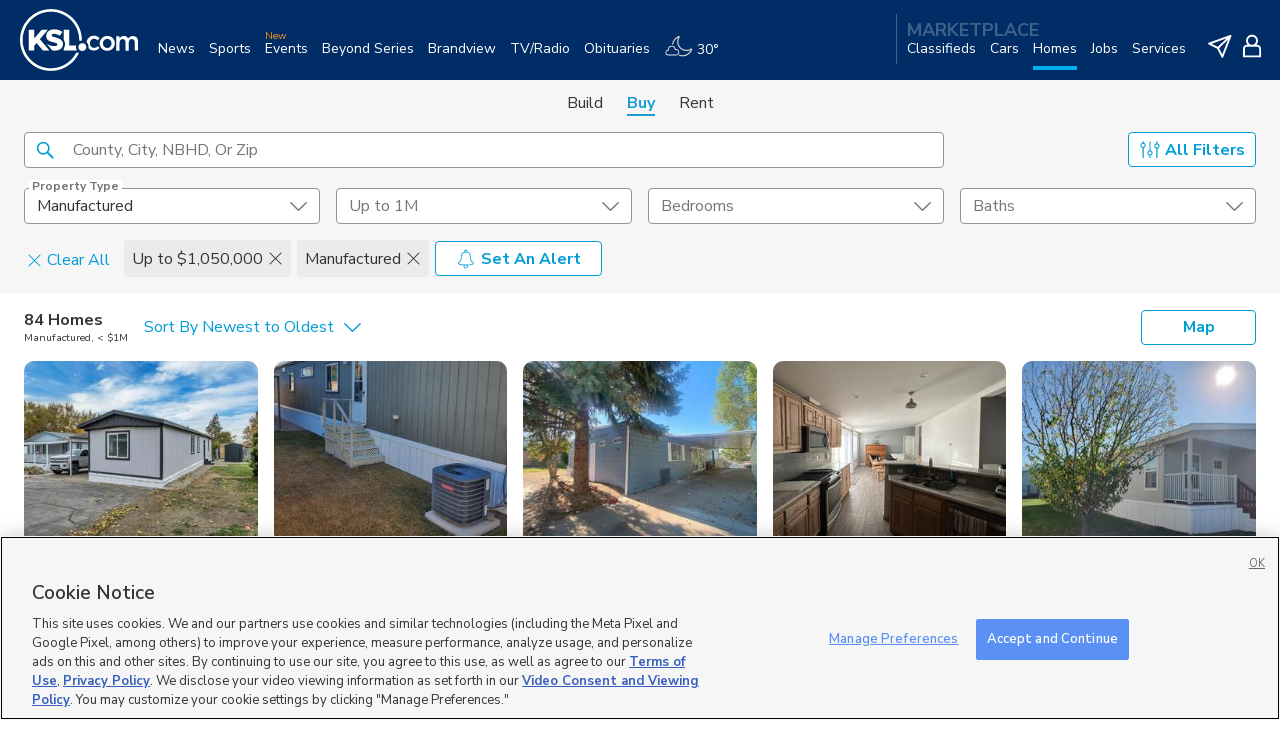

--- FILE ---
content_type: text/html; charset=utf-8
request_url: https://homes.ksl.com/search/manufactured-home/maxprice/1050000
body_size: 258210
content:
<!DOCTYPE html><html lang="en"><head><meta charSet="utf-8"/><meta name="viewport" content="width=device-width, initial-scale=1, maximum-scale=1" class="jsx-bce94b17b6b33907"/><title>Manufactured and Mobile Homes for Sale Under $1.05M | KSL Real Estate</title><meta name="description" content="Search 84 Listings Manufactured and Mobile Homes for Sale Under $1.05M. Find the perfect home near you."/><meta property="og:type" content="website"/><meta property="og:title" content="Manufactured and Mobile Homes for Sale Under $1.05M | KSL Real Estate"/><meta property="og:description" content="Search 84 Listings Manufactured and Mobile Homes for Sale Under $1.05M. Find the perfect home near you."/><meta property="og:site_name" content="KSL Homes"/><meta property="og:url" content="https://homes.ksl.com/search/manufactured-home"/><meta name="twitter:card" content=""/><meta name="twitter:title" content="Manufactured and Mobile Homes for Sale Under $1.05M | KSL Real Estate"/><meta name="twitter:description" content="Search 84 Listings Manufactured and Mobile Homes for Sale Under $1.05M. Find the perfect home near you."/><meta name="twitter:site" content="https://homes.ksl.com/search/manufactured-home"/><meta property="og:image"/><meta property="og:image:alt"/><meta name="twitter:image"/><link rel="canonical" href="https://homes.ksl.com/search/manufactured-home"/><meta name="next-head-count" content="17"/><link type="image/x-icon" rel="Shortcut Icon" href="/rent/favicon.ico"/><link rel="apple-touch-icon" href="/rent/favicon.ico"/><link charSet="UTF-8" href="https://cdnjs.cloudflare.com/ajax/libs/normalize/8.0.1/normalize.min.css" rel="stylesheet"/><link charSet="UTF-8" href="https://static.ksl.com/ksl-responsive-header/ksl-header.css" rel="stylesheet"/><link rel="preconnect" href="https://fonts.gstatic.com" crossorigin /><link rel="preload" href="https://homes.ksl.com/rent/_next/static/css/33784e8ff56499b9.css" as="style"/><link rel="stylesheet" href="https://homes.ksl.com/rent/_next/static/css/33784e8ff56499b9.css" data-n-p=""/><link rel="preload" href="https://homes.ksl.com/rent/_next/static/css/6390710d2367798d.css" as="style"/><link rel="stylesheet" href="https://homes.ksl.com/rent/_next/static/css/6390710d2367798d.css" data-n-p=""/><noscript data-n-css=""></noscript><script defer="" nomodule="" src="https://homes.ksl.com/rent/_next/static/chunks/polyfills-c67a75d1b6f99dc8.js"></script><script src="https://static.ksl.com/ksl-responsive-header/ksl-header.js" charSet="UTF-8" defer="" data-nscript="beforeInteractive"></script><script src="https://homes.ksl.com/rent/_next/static/chunks/webpack-990e6156afbdf5de.js" defer=""></script><script src="https://homes.ksl.com/rent/_next/static/chunks/framework-79bce4a3a540b080.js" defer=""></script><script src="https://homes.ksl.com/rent/_next/static/chunks/main-762ce0f15a4e3058.js" defer=""></script><script src="https://homes.ksl.com/rent/_next/static/chunks/pages/_app-2cb94427461c7033.js" defer=""></script><script src="https://homes.ksl.com/rent/_next/static/chunks/c2001741-cbbd3780e21e4c70.js" defer=""></script><script src="https://homes.ksl.com/rent/_next/static/chunks/2c796e83-bb96926f1681ec05.js" defer=""></script><script src="https://homes.ksl.com/rent/_next/static/chunks/3168-e4be3d0c01eedf55.js" defer=""></script><script src="https://homes.ksl.com/rent/_next/static/chunks/7686-0e60330dc9b98bbc.js" defer=""></script><script src="https://homes.ksl.com/rent/_next/static/chunks/2622-430307ba58bb3d90.js" defer=""></script><script src="https://homes.ksl.com/rent/_next/static/chunks/8828-2cdfa9c893a4be49.js" defer=""></script><script src="https://homes.ksl.com/rent/_next/static/chunks/9681-0dd25fef21d4639f.js" defer=""></script><script src="https://homes.ksl.com/rent/_next/static/chunks/2537-ecfa0ef7a69383f5.js" defer=""></script><script src="https://homes.ksl.com/rent/_next/static/chunks/1137-2c9e4e5366950dfd.js" defer=""></script><script src="https://homes.ksl.com/rent/_next/static/chunks/568-de0e9290d9a87382.js" defer=""></script><script src="https://homes.ksl.com/rent/_next/static/chunks/3481-96e38a3127a7522f.js" defer=""></script><script src="https://homes.ksl.com/rent/_next/static/chunks/3024-978c16251903ad51.js" defer=""></script><script src="https://homes.ksl.com/rent/_next/static/chunks/8440-a930cbf96348ca3f.js" defer=""></script><script src="https://homes.ksl.com/rent/_next/static/chunks/6755-7e69b70eef67baf3.js" defer=""></script><script src="https://homes.ksl.com/rent/_next/static/chunks/pages/search/%5B%5B...url%5D%5D-d0fe10b5149e26aa.js" defer=""></script><script src="https://homes.ksl.com/rent/_next/static/WdtrWd4wxlqvZzi8vjQpG/_buildManifest.js" defer=""></script><script src="https://homes.ksl.com/rent/_next/static/WdtrWd4wxlqvZzi8vjQpG/_ssgManifest.js" defer=""></script><style id="__jsx-bee98a05b3c5d481">a.Tab.jsx-bee98a05b3c5d481{font:1em/1.375em Nunito Sans,sans-serif;margin:0 12px;text-decoration:none;color:#343434}a.TabIsActive.jsx-bee98a05b3c5d481,a.Tab.jsx-bee98a05b3c5d481:hover{font-weight:bold;color:#199ed4;border-bottom:2px solid#199ed4}</style><style id="__jsx-ad654f5a342d98e5">.TabContainer.jsx-ad654f5a342d98e5{display:-webkit-box;display:-webkit-flex;display:-moz-box;display:-ms-flexbox;display:flex;-webkit-box-orient:horizontal;-webkit-box-direction:normal;-webkit-flex-direction:row;-moz-box-orient:horizontal;-moz-box-direction:normal;-ms-flex-direction:row;flex-direction:row;-webkit-flex-wrap:nowrap;-ms-flex-wrap:nowrap;flex-wrap:nowrap;-webkit-box-pack:center;-webkit-justify-content:center;-moz-box-pack:center;-ms-flex-pack:center;justify-content:center;-webkit-align-content:center;-ms-flex-line-pack:center;align-content:center;background:#f6f6f6;padding:12px 12px 2px 12px}</style><style id="__jsx-9847ea2e454fc8b1">.adContainer.jsx-ae5e589e7b4c7632{display:none}.adContainer.show.jsx-ae5e589e7b4c7632{display:block;padding:24px 8px 18px 8px}.adFooter.jsx-ae5e589e7b4c7632{display:-webkit-box;display:-webkit-flex;display:-moz-box;display:-ms-flexbox;display:flex;-webkit-box-pack:justify;-webkit-justify-content:space-between;-moz-box-pack:justify;-ms-flex-pack:justify;justify-content:space-between;height:15px}.adFooter.jsx-ae5e589e7b4c7632 a.jsx-ae5e589e7b4c7632{color:#a6a6a6;display:inline-block;font-size:9px;margin:0;padding:0;text-decoration:underline}</style><style id="__jsx-c9b0a9e42dd210b8">.adl-report-ad-container{-webkit-box-align:start;-webkit-align-items:flex-start;-moz-box-align:start;-ms-flex-align:start;align-items:flex-start;display:-webkit-box;display:-webkit-flex;display:-moz-box;display:-ms-flexbox;display:flex;height:15px;-webkit-box-pack:end;-webkit-justify-content:flex-end;-moz-box-pack:end;-ms-flex-pack:end;justify-content:flex-end;text-align:right}.adl-report-ad-container button{display:inline-block!important;font-size:9px!important;margin:0!important;padding:0!important;text-decoration:underline!important}</style><style id="__jsx-4247509395">.ksl-header-menu-container{overflow:initial}.ksl-header-menu-container__inner{min-height:100vh;display:-webkit-box;display:-webkit-flex;display:-moz-box;display:-ms-flexbox;display:flex;-webkit-box-orient:vertical;-webkit-box-direction:normal;-webkit-flex-direction:column;-moz-box-orient:vertical;-moz-box-direction:normal;-ms-flex-direction:column;flex-direction:column}.ksl-header-menu-container__content{-webkit-box-flex:1;-webkit-flex-grow:1;-moz-box-flex:1;-ms-flex-positive:1;flex-grow:1;display:-webkit-box;display:-webkit-flex;display:-moz-box;display:-ms-flexbox;display:flex;-webkit-box-orient:vertical;-webkit-box-direction:normal;-webkit-flex-direction:column;-moz-box-orient:vertical;-moz-box-direction:normal;-ms-flex-direction:column;flex-direction:column;-webkit-box-pack:justify;-webkit-justify-content:space-between;-moz-box-pack:justify;-ms-flex-pack:justify;justify-content:space-between}.site-footer{display:null}</style><style id="__jsx-49496222">.site-footer.jsx-49496222{background:#30302f;position:relative;float:left;width:100%;padding:5px;z-index:2;-webkit-transition:.3s;-moz-transition:.3s;-o-transition:.3s;transition:.3s;opacity:1}.site-footer.jsx-49496222 a.jsx-49496222{color:#ffffff;white-space:nowrap;text-decoration:none}.site-footer.jsx-49496222 .container.jsx-49496222{max-width:1280px;margin:0 auto}.site-footer.jsx-49496222 .inside.jsx-49496222{padding:5px 5px 20px;font-size:9px;color:#ffffff}.site-footer.jsx-49496222 .top.jsx-49496222{padding-bottom:20px}.site-footer.jsx-49496222 .KSLlogo.jsx-49496222 img.jsx-49496222{width:37%;height:auto}.site-footer.jsx-49496222 .main_links.jsx-49496222{float:left;padding:20px 0;font-size:13px}.site-footer.jsx-49496222 .copyright.jsx-49496222{border-top:1px dotted #ffffff;padding:1em 0 0;margin:1em 0 0}@media(min-width:550px){.site-footer.jsx-49496222 .inside.jsx-49496222{padding:10px 10px 20px}.site-footer.jsx-49496222 .KSLlogo.jsx-49496222 img.jsx-49496222{width:15%}.site-footer.jsx-49496222 .main_links.jsx-49496222{float:right;padding:initial;font-size:11px}}@media(min-width:750px){.site-footer.jsx-49496222 .inside.jsx-49496222{padding:20px}.site-footer.jsx-49496222 .main_links.jsx-49496222{font-size:13px}}</style><style id="__jsx-bce94b17b6b33907">*,*::before,*::after{-webkit-box-sizing:border-box;-moz-box-sizing:border-box;box-sizing:border-box}body{font-family:"Nunito Sans",sans-serif}.react-toast-notifications__container{margin-top:80px}.react-toast-notifications__toast__icon-wrapper svg{display:none!important}</style><style data-styled="" data-styled-version="5.1.1">.dNMwnG{font-family:"Nunito Sans",sans-serif;margin:0;line-height:1.3;font-size:1em;font-weight:normal;color:#343434;}/*!sc*/
.dNMwnG:focus{outline:1px solid #009DD6;outline-offset:1px;}/*!sc*/
.epfop{font-family:"Nunito Sans",sans-serif;margin:0;line-height:1.3;font-size:.875em;font-weight:bold;color:#343434;}/*!sc*/
.epfop:focus{outline:1px solid #009DD6;outline-offset:1px;}/*!sc*/
data-styled.g1[id="Typography__variantProp-sc-5cwz35-0"]{content:"dNMwnG,epfop,"}/*!sc*/
.kGVuHe{width:20px;height:20px;fill:currentColor;margin-right:5px;}/*!sc*/
data-styled.g2[id="Icon__StyledIcon-ifr3c3-0"]{content:"kGVuHe,"}/*!sc*/
.ceVkVK{-webkit-align-items:center;-webkit-box-align:center;-ms-flex-align:center;align-items:center;background-color:#009DD6;color:#FFFFFF;height:35px;width:auto;-webkit-box-pack:normal;-webkit-justify-content:normal;-ms-flex-pack:normal;justify-content:normal;font-size:1em;font-family:"Nunito Sans",sans-serif;font-weight:bold;padding:0 20px;border-width:0;border-radius:4px;text-transform:capitalize;cursor:pointer;-webkit-transition:background-color 0.3s,color 0.3s,border-color 0.3s;transition:background-color 0.3s,color 0.3s,border-color 0.3s;display:-webkit-inline-box;display:-webkit-inline-flex;display:-ms-inline-flexbox;display:inline-flex;white-space:nowrap;vertical-align:center;outline:none;color:#009DD6;background-color:inherit;margin:0 1px;border-style:solid;border-width:1px;margin-left:1px;margin-right:1px;border-color:#009DD6;outline:none;}/*!sc*/
.ceVkVK:hover{background-color:#007FAD;}/*!sc*/
.ceVkVK:focus{box-shadow:0 0 0 3px #79CFEF;}/*!sc*/
.ceVkVK:hover{background-color:#E3F8FF;color:#007FAD;}/*!sc*/
.ceVkVK:hover{margin:0;border-color:#007FAD;border-width:2px;}/*!sc*/
.ceVkVK:focus{box-shadow:0 0 0 3px #79CFEF;}/*!sc*/
data-styled.g6[id="Button__OutlinedStyledGhostButton-hsu6mt-3"]{content:"ceVkVK,"}/*!sc*/
.gZFVDI{padding:0;display:-webkit-inline-box;display:-webkit-inline-flex;display:-ms-inline-flexbox;display:inline-flex;width:auto;}/*!sc*/
.fIjnhd{padding:0;display:-webkit-inline-box;display:-webkit-inline-flex;display:-ms-inline-flexbox;display:inline-flex;width:auto;-webkit-align-items:flex-start;-webkit-box-align:flex-start;-ms-flex-align:flex-start;align-items:flex-start;margin-top:6px;margin-left:2px;}/*!sc*/
.kPZddM{padding:0;display:-webkit-inline-box;display:-webkit-inline-flex;display:-ms-inline-flexbox;display:inline-flex;width:auto;-webkit-align-self:flex-end;-ms-flex-item-align:end;align-self:flex-end;max-width:115px;margin-right:5px;}/*!sc*/
data-styled.g19[id="Button__Wrapper-hsu6mt-16"]{content:"gZFVDI,fIjnhd,kPZddM,"}/*!sc*/
.jOrryi{font-size:1rem;height:auto;width:100%;padding-bottom:.5em;}/*!sc*/
data-styled.g41[id="Input__InputWrapper-sc-5nc449-0"]{content:"jOrryi,"}/*!sc*/
.jcdJWW{font-size:100%;padding-top:0.5rem;padding-left:0.312em;-webkit-align-self:center;-ms-flex-item-align:center;align-self:center;-webkit-transition:font-size 0.2s;transition:font-size 0.2s;overflow:hidden;white-space:nowrap;text-overflow:ellipsis;}/*!sc*/
data-styled.g42[id="Input__PlaceholderText-sc-5nc449-1"]{content:"jcdJWW,"}/*!sc*/
.cPQLZt{box-sizing:border-box;margin:0.01px;border:solid 0.0625em;border-bottom:solid 0.0625em;border-color:#949494 #949494 #949494 #949494;border-top-color:transparent;border-radius:0.25em 0.25em 0.25em 0.25em;padding:1.0625em 2.5em;width:100%;height:36px;color:#343434;background-color:#FFFFFF;box-shadow:none;font-family:"Nunito Sans",sans-serif;font-size:inherit;line-height:inherit;caret-color:#767676;-webkit-transition:border 0.2s,box-shadow 0.2s;transition:border 0.2s,box-shadow 0.2s;-webkit-appearance:none;-moz-appearance:none;-webkit-appearance:none;-moz-appearance:none;appearance:none;}/*!sc*/
.cPQLZt:not(:focus):placeholder-shown{border-top-color:#949494;}/*!sc*/
.cPQLZt:focus{border-color:#009DD6 #009DD6 #009DD6 #009DD6;border-top-color:transparent;box-shadow:inset 0.0625em 0 #009DD6,inset -0.0625em 0 #009DD6,inset 0 -0.0625em #009DD6;outline:none;}/*!sc*/
.cPQLZt:focus + span.ksl-cascade-input-PlaceholderSpan{color:#009DD6 !important;}/*!sc*/
.cPQLZt:focus + span.ksl-cascade-input-PlaceholderSpan::before,.cPQLZt:focus + span.ksl-cascade-input-PlaceholderSpan::after{border-top-color:#009DD6 !important;box-shadow:inset 0 0.0625em #009DD6;border-top:solid 0.1225em;}/*!sc*/
.cPQLZt:focus + span.ksl-cascade-input-PlaceholderSpan::before,.cPQLZt:focus + span.ksl-cascade-input-PlaceholderSpan::after{border-top-color:#343434;}/*!sc*/
.cPQLZt:not(:focus):placeholder-shown + span.ksl-cascade-input-PlaceholderSpan{font-size:inherit;line-height:3.2em;border-top:none;}/*!sc*/
.cPQLZt:not(:focus):placeholder-shown + span.ksl-cascade-input-PlaceholderSpan::before,.cPQLZt:not(:focus):placeholder-shown + span.ksl-cascade-input-PlaceholderSpan::after{border-top-color:transparent;}/*!sc*/
.cPQLZt:not(:placeholder-shown) + span.ksl-cascade-input-PlaceholderSpan,.cPQLZt:focus + span.ksl-cascade-input-PlaceholderSpan{top:0;border-top:none;box-shadow:none;border-radius:none;}/*!sc*/
.cPQLZt:not(:placeholder-shown) + span.ksl-cascade-input-PlaceholderSpan .Input__PlaceholderText-sc-5nc449-1,.cPQLZt:focus + span.ksl-cascade-input-PlaceholderSpan .Input__PlaceholderText-sc-5nc449-1{font-size:75%;font-weight:bold;padding-left:0;padding-top:0;}/*!sc*/
.cPQLZt:not(:focus) + span.ksl-cascade-input-PlaceholderSpan{border-top:none;box-shadow:none;}/*!sc*/
.cPQLZt:-webkit-autofill,.cPQLZt:-webkit-autofill:hover,.cPQLZt:-webkit-autofill:focus{-webkit-text-fill-color:#343434;-webkit-box-shadow:0 0 0px 1000px #FFFFFF inset;-webkit-transition:background-color 5000s ease-in-out 0s;transition:background-color 5000s ease-in-out 0s;}/*!sc*/
data-styled.g43[id="Input__HTMLInput-sc-5nc449-2"]{content:"cPQLZt,"}/*!sc*/
.eRLEDH{position:absolute;top:0;left:0;padding:0;display:-webkit-box;display:-webkit-flex;display:-ms-flexbox;display:flex;border-color:#949494 #949494 #949494 #949494;width:100%;max-height:100%;color:#767676;line-height:1.0625em;cursor:text;text-transform:capitalize;-webkit-transition:color 0.2s,font-size 0.2s,line-height 0.2s;transition:color 0.2s,font-size 0.2s,line-height 0.2s;}/*!sc*/
.eRLEDH::before,.eRLEDH::after{content:"";display:block;box-sizing:border-box;margin-top:0.5em;border-top:solid 0.0625rem;height:0.5em;pointer-events:none;box-shadow:inset 0 0.0625em transparent;-webkit-transition:border-color 0.2s,box-shadow 0.2s;transition:border-color 0.2s,box-shadow 0.2s;border-top-color:#949494;min-width:2.5em;}/*!sc*/
.eRLEDH::before{margin-right:0.25em;border-left:solid 1px transparent;border-radius:0.25em 0;}/*!sc*/
.eRLEDH::after{-webkit-box-flex:1;-webkit-flex-grow:1;-ms-flex-positive:1;flex-grow:1;margin-left:0.25em;border-right:solid 0.0625em transparent;border-radius:0 0.25em;}/*!sc*/
data-styled.g45[id="Input__PlaceholderSpan-sc-5nc449-4"]{content:"eRLEDH,"}/*!sc*/
.pkpso{position:relative;display:inline-block;padding-top:0.5em;font-family:"Nunito Sans",sans-serif;font-size:1em;line-height:1.5;width:100%;border-color:blue;}/*!sc*/
.pkpso:hover .Input__HTMLInput-sc-5nc449-2:not(:focus):placeholder-shown{border-color:#343434 #343434 #343434 #343434;}/*!sc*/
.pkpso:hover .Input__ReactiveInput-sc-5nc449-3:not(:focus):placeholder-shown{border-color:#343434 #343434 #343434 #343434;}/*!sc*/
.pkpso:hover .Input__HTMLInput-sc-5nc449-2:not(:focus){border-color:#343434;border-top-color:transparent;}/*!sc*/
.pkpso:hover .Input__ReactiveInput-sc-5nc449-3:not(:focus){border-color:#343434;border-top-color:transparent;}/*!sc*/
.pkpso:hover .Input__PlaceholderSpan-sc-5nc449-4::before,.pkpso:hover .Input__PlaceholderSpan-sc-5nc449-4::after{border-top-color:#343434;}/*!sc*/
data-styled.g46[id="Input__TextFieldOutlined-sc-5nc449-5"]{content:"pkpso,"}/*!sc*/
.ImwOM{-webkit-align-items:center;-webkit-box-align:center;-ms-flex-align:center;align-items:center;display:-webkit-box;display:-webkit-flex;display:-ms-flexbox;display:flex;position:absolute;right:0.4375em;height:100%;top:.1875em;}/*!sc*/
data-styled.g47[id="Input__IconWrapperRight-sc-5nc449-6"]{content:"ImwOM,"}/*!sc*/
.gquLsd{-webkit-align-items:center;-webkit-box-align:center;-ms-flex-align:center;align-items:center;display:-webkit-box;display:-webkit-flex;display:-ms-flexbox;display:flex;position:absolute;left:0.70071em;height:100%;top:0.1875em;}/*!sc*/
data-styled.g48[id="Input__IconWrapperLeft-sc-5nc449-7"]{content:"gquLsd,"}/*!sc*/
.crXqny{cursor:pointer;fill:#009DD6;font-size:inherit;height:1.25em;padding:2px 0 0 0;-webkit-transform:initial;-ms-transform:initial;transform:initial;width:1.25em;}/*!sc*/
.crXqny:hover{fill:#767676;}/*!sc*/
.crXqny:focus{outline:solid 1px #009DD6;outline-offset:2px;}/*!sc*/
.btlZew{cursor:pointer;fill:transparent;font-size:inherit;height:1.25em;padding:2px 0 0 0;-webkit-transform:initial;-ms-transform:initial;transform:initial;width:1.25em;}/*!sc*/
.btlZew:hover{fill:#767676;}/*!sc*/
.btlZew:focus{outline:solid 1px #009DD6;outline-offset:2px;}/*!sc*/
data-styled.g49[id="Input__SvgIcon-sc-5nc449-8"]{content:"crXqny,btlZew,"}/*!sc*/
.YDjmE{list-style-type:none;display:-webkit-box;display:-webkit-flex;display:-ms-flexbox;display:flex;padding:0;margin:0;-webkit-flex-wrap:wrap;-ms-flex-wrap:wrap;flex-wrap:wrap;max-height:46px;overflow:hidden;}/*!sc*/
data-styled.g51[id="Chips__ChipList-sc-1gspgv8-0"]{content:"YDjmE,"}/*!sc*/
.bWqTUR{background-color:#EBEBEB;color:#343434;padding:8px;margin:5px 3px;border-radius:4px;display:-webkit-box;display:-webkit-flex;display:-ms-flexbox;display:flex;-webkit-align-items:center;-webkit-box-align:center;-ms-flex-align:center;align-items:center;whitespace:"nowrap";}/*!sc*/
data-styled.g52[id="Chips__ChipItem-sc-1gspgv8-1"]{content:"bWqTUR,"}/*!sc*/
.cOdWKu{display:-webkit-box;display:-webkit-flex;display:-ms-flexbox;display:flex;-webkit-box-pack:justify;-webkit-justify-content:space-between;-ms-flex-pack:justify;justify-content:space-between;}/*!sc*/
data-styled.g53[id="Chips__ControlsContainer-sc-1gspgv8-2"]{content:"cOdWKu,"}/*!sc*/
.hmXJpV{padding:8px;padding-left:0;margin:5px 3px;border-radius:4px;display:-webkit-box;display:-webkit-flex;display:-ms-flexbox;display:flex;-webkit-align-items:center;-webkit-box-align:center;-ms-flex-align:center;align-items:center;whitespace:"nowrap";}/*!sc*/
data-styled.g54[id="Chips__ClearAllLi-sc-1gspgv8-3"]{content:"hmXJpV,"}/*!sc*/
.BwRxW{width:15px;height:15px;fill:#343434;margin-left:5px;cursor:pointer;}/*!sc*/
.BwRxW:focus{outline:solid 1px #009DD6;}/*!sc*/
data-styled.g55[id="Chips__CloseIcon-sc-1gspgv8-4"]{content:"BwRxW,"}/*!sc*/
.XEAwO{width:15px;height:15px;fill:#009DD6;margin-right:5px;-webkit-transform:initial;-ms-transform:initial;transform:initial;}/*!sc*/
data-styled.g56[id="Chips__ShowMoreIcon-sc-1gspgv8-5"]{content:"XEAwO,"}/*!sc*/
.kXydDr{color:#009DD6;-webkit-text-decoration:none;text-decoration:none;-webkit-align-items:center;-webkit-box-align:center;-ms-flex-align:center;align-items:center;display:-webkit-box;display:-webkit-flex;display:-ms-flexbox;display:flex;-webkit-box-pack:end;-webkit-justify-content:flex-end;-ms-flex-pack:end;justify-content:flex-end;cursor:pointer;padding-top:3px;}/*!sc*/
.kXydDr:focus{outline:1px solid #009DD6;outline-offset:3px;}/*!sc*/
data-styled.g57[id="Chips__ShowMoreLink-sc-1gspgv8-6"]{content:"kXydDr,"}/*!sc*/
.gKPeee{width:100%;}/*!sc*/
data-styled.g58[id="Chips__ChipsContainer-sc-1gspgv8-7"]{content:"gKPeee,"}/*!sc*/
.eOgBcP{display:-webkit-box;display:-webkit-flex;display:-ms-flexbox;display:flex;-webkit-box-pack:justify;-webkit-justify-content:space-between;-ms-flex-pack:justify;justify-content:space-between;position:relative;font-family:"Nunito Sans",sans-serif;font-size:16px;white-space:nowrap;border-radius:4px;-webkit-align-items:center;-webkit-box-align:center;-ms-flex-align:center;align-items:center;height:36px;background-color:white;}/*!sc*/
data-styled.g64[id="DesktopSelect__SelectButton-o0aphv-0"]{content:"eOgBcP,"}/*!sc*/
.ivOSci{white-space:nowrap;text-overflow:ellipsis;overflow:hidden;margin-right:10px;display:block;-webkit-transition:all 0.3s;transition:all 0.3s;}/*!sc*/
data-styled.g65[id="DesktopSelect__SelectLabel-o0aphv-1"]{content:"ivOSci,"}/*!sc*/
.iPCtjl{width:17px;height:17px;}/*!sc*/
data-styled.g66[id="DesktopSelect__ArrowIcon-o0aphv-2"]{content:"iPCtjl,"}/*!sc*/
.dlmRBv{min-width:initial;max-width:500px;position:relative;}/*!sc*/
.dlmRBv:focus{outline:none;}/*!sc*/
.dlmRBv:hover .DesktopSelect__SelectButton-o0aphv-0{border-color:#343434 !important;}/*!sc*/
.dlmRBv:focus .DesktopSelect__SelectButton-o0aphv-0{border:solid 2px #009DD6 !important;}/*!sc*/
.dlmRBv:focus .DesktopSelect__SelectLabel-o0aphv-1.select-top-label{color:#009DD6 !important;}/*!sc*/
.dlmRBv:focus .DesktopSelect__ArrowIcon-o0aphv-2{fill:#009DD6 !important;}/*!sc*/
data-styled.g67[id="DesktopSelect__SelectContainer-o0aphv-3"]{content:"dlmRBv,"}/*!sc*/
.kTlAFE{position:relative;}/*!sc*/
data-styled.g97[id="SearchSelect__ComponentWrapper-sc-1os9npr-0"]{content:"kTlAFE,"}/*!sc*/
.gGOhUk{position:relative;border:20px solid colors.blue;}/*!sc*/
data-styled.g98[id="SearchSelect__InputWrapper-sc-1os9npr-1"]{content:"gGOhUk,"}/*!sc*/
</style><style data-href="https://fonts.googleapis.com/css?family=Nunito+Sans:200,200i,300,300i,400,400i,600,600i,700,700i,800,800i,900,900i&display=swap">@font-face{font-family:'Nunito Sans';font-style:italic;font-weight:200;font-stretch:normal;font-display:swap;src:url(https://fonts.gstatic.com/l/font?kit=pe1kMImSLYBIv1o4X1M8cce4OdVisMz5nZRqy6cmmmU3t2FQWEAEOvV9wNvrwlNstMKW3Y6K5WMwXeVy3GboJ0kTHmoP92UnK_Q&skey=8952ce414dafd5f2&v=v19) format('woff')}@font-face{font-family:'Nunito Sans';font-style:italic;font-weight:300;font-stretch:normal;font-display:swap;src:url(https://fonts.gstatic.com/l/font?kit=pe1kMImSLYBIv1o4X1M8cce4OdVisMz5nZRqy6cmmmU3t2FQWEAEOvV9wNvrwlNstMKW3Y6K5WMwXeVy3GboJ0kTHmrR92UnK_Q&skey=8952ce414dafd5f2&v=v19) format('woff')}@font-face{font-family:'Nunito Sans';font-style:italic;font-weight:400;font-stretch:normal;font-display:swap;src:url(https://fonts.gstatic.com/l/font?kit=pe1kMImSLYBIv1o4X1M8cce4OdVisMz5nZRqy6cmmmU3t2FQWEAEOvV9wNvrwlNstMKW3Y6K5WMwXeVy3GboJ0kTHmqP92UnK_Q&skey=8952ce414dafd5f2&v=v19) format('woff')}@font-face{font-family:'Nunito Sans';font-style:italic;font-weight:600;font-stretch:normal;font-display:swap;src:url(https://fonts.gstatic.com/l/font?kit=pe1kMImSLYBIv1o4X1M8cce4OdVisMz5nZRqy6cmmmU3t2FQWEAEOvV9wNvrwlNstMKW3Y6K5WMwXeVy3GboJ0kTHmpR8GUnK_Q&skey=8952ce414dafd5f2&v=v19) format('woff')}@font-face{font-family:'Nunito Sans';font-style:italic;font-weight:700;font-stretch:normal;font-display:swap;src:url(https://fonts.gstatic.com/l/font?kit=pe1kMImSLYBIv1o4X1M8cce4OdVisMz5nZRqy6cmmmU3t2FQWEAEOvV9wNvrwlNstMKW3Y6K5WMwXeVy3GboJ0kTHmpo8GUnK_Q&skey=8952ce414dafd5f2&v=v19) format('woff')}@font-face{font-family:'Nunito Sans';font-style:italic;font-weight:800;font-stretch:normal;font-display:swap;src:url(https://fonts.gstatic.com/l/font?kit=pe1kMImSLYBIv1o4X1M8cce4OdVisMz5nZRqy6cmmmU3t2FQWEAEOvV9wNvrwlNstMKW3Y6K5WMwXeVy3GboJ0kTHmoP8GUnK_Q&skey=8952ce414dafd5f2&v=v19) format('woff')}@font-face{font-family:'Nunito Sans';font-style:italic;font-weight:900;font-stretch:normal;font-display:swap;src:url(https://fonts.gstatic.com/l/font?kit=pe1kMImSLYBIv1o4X1M8cce4OdVisMz5nZRqy6cmmmU3t2FQWEAEOvV9wNvrwlNstMKW3Y6K5WMwXeVy3GboJ0kTHmom8GUnK_Q&skey=8952ce414dafd5f2&v=v19) format('woff')}@font-face{font-family:'Nunito Sans';font-style:normal;font-weight:200;font-stretch:normal;font-display:swap;src:url(https://fonts.gstatic.com/l/font?kit=pe1mMImSLYBIv1o4X1M8ce2xCx3yop4tQpF_MeTm0lfGWVpNn64CL7U8upHZIbMV51Q42ptCp5F5bxqqtQ1yiU4GVilXs1Uj&skey=60bfdc605ddb00b1&v=v19) format('woff')}@font-face{font-family:'Nunito Sans';font-style:normal;font-weight:300;font-stretch:normal;font-display:swap;src:url(https://fonts.gstatic.com/l/font?kit=pe1mMImSLYBIv1o4X1M8ce2xCx3yop4tQpF_MeTm0lfGWVpNn64CL7U8upHZIbMV51Q42ptCp5F5bxqqtQ1yiU4GiClXs1Uj&skey=60bfdc605ddb00b1&v=v19) format('woff')}@font-face{font-family:'Nunito Sans';font-style:normal;font-weight:400;font-stretch:normal;font-display:swap;src:url(https://fonts.gstatic.com/l/font?kit=pe1mMImSLYBIv1o4X1M8ce2xCx3yop4tQpF_MeTm0lfGWVpNn64CL7U8upHZIbMV51Q42ptCp5F5bxqqtQ1yiU4G1ilXs1Uj&skey=60bfdc605ddb00b1&v=v19) format('woff')}@font-face{font-family:'Nunito Sans';font-style:normal;font-weight:600;font-stretch:normal;font-display:swap;src:url(https://fonts.gstatic.com/l/font?kit=pe1mMImSLYBIv1o4X1M8ce2xCx3yop4tQpF_MeTm0lfGWVpNn64CL7U8upHZIbMV51Q42ptCp5F5bxqqtQ1yiU4GCC5Xs1Uj&skey=60bfdc605ddb00b1&v=v19) format('woff')}@font-face{font-family:'Nunito Sans';font-style:normal;font-weight:700;font-stretch:normal;font-display:swap;src:url(https://fonts.gstatic.com/l/font?kit=pe1mMImSLYBIv1o4X1M8ce2xCx3yop4tQpF_MeTm0lfGWVpNn64CL7U8upHZIbMV51Q42ptCp5F5bxqqtQ1yiU4GMS5Xs1Uj&skey=60bfdc605ddb00b1&v=v19) format('woff')}@font-face{font-family:'Nunito Sans';font-style:normal;font-weight:800;font-stretch:normal;font-display:swap;src:url(https://fonts.gstatic.com/l/font?kit=pe1mMImSLYBIv1o4X1M8ce2xCx3yop4tQpF_MeTm0lfGWVpNn64CL7U8upHZIbMV51Q42ptCp5F5bxqqtQ1yiU4GVi5Xs1Uj&skey=60bfdc605ddb00b1&v=v19) format('woff')}@font-face{font-family:'Nunito Sans';font-style:normal;font-weight:900;font-stretch:normal;font-display:swap;src:url(https://fonts.gstatic.com/l/font?kit=pe1mMImSLYBIv1o4X1M8ce2xCx3yop4tQpF_MeTm0lfGWVpNn64CL7U8upHZIbMV51Q42ptCp5F5bxqqtQ1yiU4Gfy5Xs1Uj&skey=60bfdc605ddb00b1&v=v19) format('woff')}@font-face{font-family:'Nunito Sans';font-style:italic;font-weight:200;font-stretch:100%;font-display:swap;src:url(https://fonts.gstatic.com/s/nunitosans/v19/pe0RMImSLYBIv1o4X1M8cce4OdVisMz5nZRqy6cmmmU3t2FQWEAEOvV9wNvrwlNstMKW3Y6K5WMwd-RaLZx3lE4-Hw.woff2) format('woff2');unicode-range:U+0460-052F,U+1C80-1C8A,U+20B4,U+2DE0-2DFF,U+A640-A69F,U+FE2E-FE2F}@font-face{font-family:'Nunito Sans';font-style:italic;font-weight:200;font-stretch:100%;font-display:swap;src:url(https://fonts.gstatic.com/s/nunitosans/v19/pe0RMImSLYBIv1o4X1M8cce4OdVisMz5nZRqy6cmmmU3t2FQWEAEOvV9wNvrwlNstMKW3Y6K5WMwd-1aLZx3lE4-Hw.woff2) format('woff2');unicode-range:U+0301,U+0400-045F,U+0490-0491,U+04B0-04B1,U+2116}@font-face{font-family:'Nunito Sans';font-style:italic;font-weight:200;font-stretch:100%;font-display:swap;src:url(https://fonts.gstatic.com/s/nunitosans/v19/pe0RMImSLYBIv1o4X1M8cce4OdVisMz5nZRqy6cmmmU3t2FQWEAEOvV9wNvrwlNstMKW3Y6K5WMwd-ZaLZx3lE4-Hw.woff2) format('woff2');unicode-range:U+0102-0103,U+0110-0111,U+0128-0129,U+0168-0169,U+01A0-01A1,U+01AF-01B0,U+0300-0301,U+0303-0304,U+0308-0309,U+0323,U+0329,U+1EA0-1EF9,U+20AB}@font-face{font-family:'Nunito Sans';font-style:italic;font-weight:200;font-stretch:100%;font-display:swap;src:url(https://fonts.gstatic.com/s/nunitosans/v19/pe0RMImSLYBIv1o4X1M8cce4OdVisMz5nZRqy6cmmmU3t2FQWEAEOvV9wNvrwlNstMKW3Y6K5WMwd-daLZx3lE4-Hw.woff2) format('woff2');unicode-range:U+0100-02BA,U+02BD-02C5,U+02C7-02CC,U+02CE-02D7,U+02DD-02FF,U+0304,U+0308,U+0329,U+1D00-1DBF,U+1E00-1E9F,U+1EF2-1EFF,U+2020,U+20A0-20AB,U+20AD-20C0,U+2113,U+2C60-2C7F,U+A720-A7FF}@font-face{font-family:'Nunito Sans';font-style:italic;font-weight:200;font-stretch:100%;font-display:swap;src:url(https://fonts.gstatic.com/s/nunitosans/v19/pe0RMImSLYBIv1o4X1M8cce4OdVisMz5nZRqy6cmmmU3t2FQWEAEOvV9wNvrwlNstMKW3Y6K5WMwd-laLZx3lE4.woff2) format('woff2');unicode-range:U+0000-00FF,U+0131,U+0152-0153,U+02BB-02BC,U+02C6,U+02DA,U+02DC,U+0304,U+0308,U+0329,U+2000-206F,U+20AC,U+2122,U+2191,U+2193,U+2212,U+2215,U+FEFF,U+FFFD}@font-face{font-family:'Nunito Sans';font-style:italic;font-weight:300;font-stretch:100%;font-display:swap;src:url(https://fonts.gstatic.com/s/nunitosans/v19/pe0RMImSLYBIv1o4X1M8cce4OdVisMz5nZRqy6cmmmU3t2FQWEAEOvV9wNvrwlNstMKW3Y6K5WMwd-RaLZx3lE4-Hw.woff2) format('woff2');unicode-range:U+0460-052F,U+1C80-1C8A,U+20B4,U+2DE0-2DFF,U+A640-A69F,U+FE2E-FE2F}@font-face{font-family:'Nunito Sans';font-style:italic;font-weight:300;font-stretch:100%;font-display:swap;src:url(https://fonts.gstatic.com/s/nunitosans/v19/pe0RMImSLYBIv1o4X1M8cce4OdVisMz5nZRqy6cmmmU3t2FQWEAEOvV9wNvrwlNstMKW3Y6K5WMwd-1aLZx3lE4-Hw.woff2) format('woff2');unicode-range:U+0301,U+0400-045F,U+0490-0491,U+04B0-04B1,U+2116}@font-face{font-family:'Nunito Sans';font-style:italic;font-weight:300;font-stretch:100%;font-display:swap;src:url(https://fonts.gstatic.com/s/nunitosans/v19/pe0RMImSLYBIv1o4X1M8cce4OdVisMz5nZRqy6cmmmU3t2FQWEAEOvV9wNvrwlNstMKW3Y6K5WMwd-ZaLZx3lE4-Hw.woff2) format('woff2');unicode-range:U+0102-0103,U+0110-0111,U+0128-0129,U+0168-0169,U+01A0-01A1,U+01AF-01B0,U+0300-0301,U+0303-0304,U+0308-0309,U+0323,U+0329,U+1EA0-1EF9,U+20AB}@font-face{font-family:'Nunito Sans';font-style:italic;font-weight:300;font-stretch:100%;font-display:swap;src:url(https://fonts.gstatic.com/s/nunitosans/v19/pe0RMImSLYBIv1o4X1M8cce4OdVisMz5nZRqy6cmmmU3t2FQWEAEOvV9wNvrwlNstMKW3Y6K5WMwd-daLZx3lE4-Hw.woff2) format('woff2');unicode-range:U+0100-02BA,U+02BD-02C5,U+02C7-02CC,U+02CE-02D7,U+02DD-02FF,U+0304,U+0308,U+0329,U+1D00-1DBF,U+1E00-1E9F,U+1EF2-1EFF,U+2020,U+20A0-20AB,U+20AD-20C0,U+2113,U+2C60-2C7F,U+A720-A7FF}@font-face{font-family:'Nunito Sans';font-style:italic;font-weight:300;font-stretch:100%;font-display:swap;src:url(https://fonts.gstatic.com/s/nunitosans/v19/pe0RMImSLYBIv1o4X1M8cce4OdVisMz5nZRqy6cmmmU3t2FQWEAEOvV9wNvrwlNstMKW3Y6K5WMwd-laLZx3lE4.woff2) format('woff2');unicode-range:U+0000-00FF,U+0131,U+0152-0153,U+02BB-02BC,U+02C6,U+02DA,U+02DC,U+0304,U+0308,U+0329,U+2000-206F,U+20AC,U+2122,U+2191,U+2193,U+2212,U+2215,U+FEFF,U+FFFD}@font-face{font-family:'Nunito Sans';font-style:italic;font-weight:400;font-stretch:100%;font-display:swap;src:url(https://fonts.gstatic.com/s/nunitosans/v19/pe0RMImSLYBIv1o4X1M8cce4OdVisMz5nZRqy6cmmmU3t2FQWEAEOvV9wNvrwlNstMKW3Y6K5WMwd-RaLZx3lE4-Hw.woff2) format('woff2');unicode-range:U+0460-052F,U+1C80-1C8A,U+20B4,U+2DE0-2DFF,U+A640-A69F,U+FE2E-FE2F}@font-face{font-family:'Nunito Sans';font-style:italic;font-weight:400;font-stretch:100%;font-display:swap;src:url(https://fonts.gstatic.com/s/nunitosans/v19/pe0RMImSLYBIv1o4X1M8cce4OdVisMz5nZRqy6cmmmU3t2FQWEAEOvV9wNvrwlNstMKW3Y6K5WMwd-1aLZx3lE4-Hw.woff2) format('woff2');unicode-range:U+0301,U+0400-045F,U+0490-0491,U+04B0-04B1,U+2116}@font-face{font-family:'Nunito Sans';font-style:italic;font-weight:400;font-stretch:100%;font-display:swap;src:url(https://fonts.gstatic.com/s/nunitosans/v19/pe0RMImSLYBIv1o4X1M8cce4OdVisMz5nZRqy6cmmmU3t2FQWEAEOvV9wNvrwlNstMKW3Y6K5WMwd-ZaLZx3lE4-Hw.woff2) format('woff2');unicode-range:U+0102-0103,U+0110-0111,U+0128-0129,U+0168-0169,U+01A0-01A1,U+01AF-01B0,U+0300-0301,U+0303-0304,U+0308-0309,U+0323,U+0329,U+1EA0-1EF9,U+20AB}@font-face{font-family:'Nunito Sans';font-style:italic;font-weight:400;font-stretch:100%;font-display:swap;src:url(https://fonts.gstatic.com/s/nunitosans/v19/pe0RMImSLYBIv1o4X1M8cce4OdVisMz5nZRqy6cmmmU3t2FQWEAEOvV9wNvrwlNstMKW3Y6K5WMwd-daLZx3lE4-Hw.woff2) format('woff2');unicode-range:U+0100-02BA,U+02BD-02C5,U+02C7-02CC,U+02CE-02D7,U+02DD-02FF,U+0304,U+0308,U+0329,U+1D00-1DBF,U+1E00-1E9F,U+1EF2-1EFF,U+2020,U+20A0-20AB,U+20AD-20C0,U+2113,U+2C60-2C7F,U+A720-A7FF}@font-face{font-family:'Nunito Sans';font-style:italic;font-weight:400;font-stretch:100%;font-display:swap;src:url(https://fonts.gstatic.com/s/nunitosans/v19/pe0RMImSLYBIv1o4X1M8cce4OdVisMz5nZRqy6cmmmU3t2FQWEAEOvV9wNvrwlNstMKW3Y6K5WMwd-laLZx3lE4.woff2) format('woff2');unicode-range:U+0000-00FF,U+0131,U+0152-0153,U+02BB-02BC,U+02C6,U+02DA,U+02DC,U+0304,U+0308,U+0329,U+2000-206F,U+20AC,U+2122,U+2191,U+2193,U+2212,U+2215,U+FEFF,U+FFFD}@font-face{font-family:'Nunito Sans';font-style:italic;font-weight:600;font-stretch:100%;font-display:swap;src:url(https://fonts.gstatic.com/s/nunitosans/v19/pe0RMImSLYBIv1o4X1M8cce4OdVisMz5nZRqy6cmmmU3t2FQWEAEOvV9wNvrwlNstMKW3Y6K5WMwd-RaLZx3lE4-Hw.woff2) format('woff2');unicode-range:U+0460-052F,U+1C80-1C8A,U+20B4,U+2DE0-2DFF,U+A640-A69F,U+FE2E-FE2F}@font-face{font-family:'Nunito Sans';font-style:italic;font-weight:600;font-stretch:100%;font-display:swap;src:url(https://fonts.gstatic.com/s/nunitosans/v19/pe0RMImSLYBIv1o4X1M8cce4OdVisMz5nZRqy6cmmmU3t2FQWEAEOvV9wNvrwlNstMKW3Y6K5WMwd-1aLZx3lE4-Hw.woff2) format('woff2');unicode-range:U+0301,U+0400-045F,U+0490-0491,U+04B0-04B1,U+2116}@font-face{font-family:'Nunito Sans';font-style:italic;font-weight:600;font-stretch:100%;font-display:swap;src:url(https://fonts.gstatic.com/s/nunitosans/v19/pe0RMImSLYBIv1o4X1M8cce4OdVisMz5nZRqy6cmmmU3t2FQWEAEOvV9wNvrwlNstMKW3Y6K5WMwd-ZaLZx3lE4-Hw.woff2) format('woff2');unicode-range:U+0102-0103,U+0110-0111,U+0128-0129,U+0168-0169,U+01A0-01A1,U+01AF-01B0,U+0300-0301,U+0303-0304,U+0308-0309,U+0323,U+0329,U+1EA0-1EF9,U+20AB}@font-face{font-family:'Nunito Sans';font-style:italic;font-weight:600;font-stretch:100%;font-display:swap;src:url(https://fonts.gstatic.com/s/nunitosans/v19/pe0RMImSLYBIv1o4X1M8cce4OdVisMz5nZRqy6cmmmU3t2FQWEAEOvV9wNvrwlNstMKW3Y6K5WMwd-daLZx3lE4-Hw.woff2) format('woff2');unicode-range:U+0100-02BA,U+02BD-02C5,U+02C7-02CC,U+02CE-02D7,U+02DD-02FF,U+0304,U+0308,U+0329,U+1D00-1DBF,U+1E00-1E9F,U+1EF2-1EFF,U+2020,U+20A0-20AB,U+20AD-20C0,U+2113,U+2C60-2C7F,U+A720-A7FF}@font-face{font-family:'Nunito Sans';font-style:italic;font-weight:600;font-stretch:100%;font-display:swap;src:url(https://fonts.gstatic.com/s/nunitosans/v19/pe0RMImSLYBIv1o4X1M8cce4OdVisMz5nZRqy6cmmmU3t2FQWEAEOvV9wNvrwlNstMKW3Y6K5WMwd-laLZx3lE4.woff2) format('woff2');unicode-range:U+0000-00FF,U+0131,U+0152-0153,U+02BB-02BC,U+02C6,U+02DA,U+02DC,U+0304,U+0308,U+0329,U+2000-206F,U+20AC,U+2122,U+2191,U+2193,U+2212,U+2215,U+FEFF,U+FFFD}@font-face{font-family:'Nunito Sans';font-style:italic;font-weight:700;font-stretch:100%;font-display:swap;src:url(https://fonts.gstatic.com/s/nunitosans/v19/pe0RMImSLYBIv1o4X1M8cce4OdVisMz5nZRqy6cmmmU3t2FQWEAEOvV9wNvrwlNstMKW3Y6K5WMwd-RaLZx3lE4-Hw.woff2) format('woff2');unicode-range:U+0460-052F,U+1C80-1C8A,U+20B4,U+2DE0-2DFF,U+A640-A69F,U+FE2E-FE2F}@font-face{font-family:'Nunito Sans';font-style:italic;font-weight:700;font-stretch:100%;font-display:swap;src:url(https://fonts.gstatic.com/s/nunitosans/v19/pe0RMImSLYBIv1o4X1M8cce4OdVisMz5nZRqy6cmmmU3t2FQWEAEOvV9wNvrwlNstMKW3Y6K5WMwd-1aLZx3lE4-Hw.woff2) format('woff2');unicode-range:U+0301,U+0400-045F,U+0490-0491,U+04B0-04B1,U+2116}@font-face{font-family:'Nunito Sans';font-style:italic;font-weight:700;font-stretch:100%;font-display:swap;src:url(https://fonts.gstatic.com/s/nunitosans/v19/pe0RMImSLYBIv1o4X1M8cce4OdVisMz5nZRqy6cmmmU3t2FQWEAEOvV9wNvrwlNstMKW3Y6K5WMwd-ZaLZx3lE4-Hw.woff2) format('woff2');unicode-range:U+0102-0103,U+0110-0111,U+0128-0129,U+0168-0169,U+01A0-01A1,U+01AF-01B0,U+0300-0301,U+0303-0304,U+0308-0309,U+0323,U+0329,U+1EA0-1EF9,U+20AB}@font-face{font-family:'Nunito Sans';font-style:italic;font-weight:700;font-stretch:100%;font-display:swap;src:url(https://fonts.gstatic.com/s/nunitosans/v19/pe0RMImSLYBIv1o4X1M8cce4OdVisMz5nZRqy6cmmmU3t2FQWEAEOvV9wNvrwlNstMKW3Y6K5WMwd-daLZx3lE4-Hw.woff2) format('woff2');unicode-range:U+0100-02BA,U+02BD-02C5,U+02C7-02CC,U+02CE-02D7,U+02DD-02FF,U+0304,U+0308,U+0329,U+1D00-1DBF,U+1E00-1E9F,U+1EF2-1EFF,U+2020,U+20A0-20AB,U+20AD-20C0,U+2113,U+2C60-2C7F,U+A720-A7FF}@font-face{font-family:'Nunito Sans';font-style:italic;font-weight:700;font-stretch:100%;font-display:swap;src:url(https://fonts.gstatic.com/s/nunitosans/v19/pe0RMImSLYBIv1o4X1M8cce4OdVisMz5nZRqy6cmmmU3t2FQWEAEOvV9wNvrwlNstMKW3Y6K5WMwd-laLZx3lE4.woff2) format('woff2');unicode-range:U+0000-00FF,U+0131,U+0152-0153,U+02BB-02BC,U+02C6,U+02DA,U+02DC,U+0304,U+0308,U+0329,U+2000-206F,U+20AC,U+2122,U+2191,U+2193,U+2212,U+2215,U+FEFF,U+FFFD}@font-face{font-family:'Nunito Sans';font-style:italic;font-weight:800;font-stretch:100%;font-display:swap;src:url(https://fonts.gstatic.com/s/nunitosans/v19/pe0RMImSLYBIv1o4X1M8cce4OdVisMz5nZRqy6cmmmU3t2FQWEAEOvV9wNvrwlNstMKW3Y6K5WMwd-RaLZx3lE4-Hw.woff2) format('woff2');unicode-range:U+0460-052F,U+1C80-1C8A,U+20B4,U+2DE0-2DFF,U+A640-A69F,U+FE2E-FE2F}@font-face{font-family:'Nunito Sans';font-style:italic;font-weight:800;font-stretch:100%;font-display:swap;src:url(https://fonts.gstatic.com/s/nunitosans/v19/pe0RMImSLYBIv1o4X1M8cce4OdVisMz5nZRqy6cmmmU3t2FQWEAEOvV9wNvrwlNstMKW3Y6K5WMwd-1aLZx3lE4-Hw.woff2) format('woff2');unicode-range:U+0301,U+0400-045F,U+0490-0491,U+04B0-04B1,U+2116}@font-face{font-family:'Nunito Sans';font-style:italic;font-weight:800;font-stretch:100%;font-display:swap;src:url(https://fonts.gstatic.com/s/nunitosans/v19/pe0RMImSLYBIv1o4X1M8cce4OdVisMz5nZRqy6cmmmU3t2FQWEAEOvV9wNvrwlNstMKW3Y6K5WMwd-ZaLZx3lE4-Hw.woff2) format('woff2');unicode-range:U+0102-0103,U+0110-0111,U+0128-0129,U+0168-0169,U+01A0-01A1,U+01AF-01B0,U+0300-0301,U+0303-0304,U+0308-0309,U+0323,U+0329,U+1EA0-1EF9,U+20AB}@font-face{font-family:'Nunito Sans';font-style:italic;font-weight:800;font-stretch:100%;font-display:swap;src:url(https://fonts.gstatic.com/s/nunitosans/v19/pe0RMImSLYBIv1o4X1M8cce4OdVisMz5nZRqy6cmmmU3t2FQWEAEOvV9wNvrwlNstMKW3Y6K5WMwd-daLZx3lE4-Hw.woff2) format('woff2');unicode-range:U+0100-02BA,U+02BD-02C5,U+02C7-02CC,U+02CE-02D7,U+02DD-02FF,U+0304,U+0308,U+0329,U+1D00-1DBF,U+1E00-1E9F,U+1EF2-1EFF,U+2020,U+20A0-20AB,U+20AD-20C0,U+2113,U+2C60-2C7F,U+A720-A7FF}@font-face{font-family:'Nunito Sans';font-style:italic;font-weight:800;font-stretch:100%;font-display:swap;src:url(https://fonts.gstatic.com/s/nunitosans/v19/pe0RMImSLYBIv1o4X1M8cce4OdVisMz5nZRqy6cmmmU3t2FQWEAEOvV9wNvrwlNstMKW3Y6K5WMwd-laLZx3lE4.woff2) format('woff2');unicode-range:U+0000-00FF,U+0131,U+0152-0153,U+02BB-02BC,U+02C6,U+02DA,U+02DC,U+0304,U+0308,U+0329,U+2000-206F,U+20AC,U+2122,U+2191,U+2193,U+2212,U+2215,U+FEFF,U+FFFD}@font-face{font-family:'Nunito Sans';font-style:italic;font-weight:900;font-stretch:100%;font-display:swap;src:url(https://fonts.gstatic.com/s/nunitosans/v19/pe0RMImSLYBIv1o4X1M8cce4OdVisMz5nZRqy6cmmmU3t2FQWEAEOvV9wNvrwlNstMKW3Y6K5WMwd-RaLZx3lE4-Hw.woff2) format('woff2');unicode-range:U+0460-052F,U+1C80-1C8A,U+20B4,U+2DE0-2DFF,U+A640-A69F,U+FE2E-FE2F}@font-face{font-family:'Nunito Sans';font-style:italic;font-weight:900;font-stretch:100%;font-display:swap;src:url(https://fonts.gstatic.com/s/nunitosans/v19/pe0RMImSLYBIv1o4X1M8cce4OdVisMz5nZRqy6cmmmU3t2FQWEAEOvV9wNvrwlNstMKW3Y6K5WMwd-1aLZx3lE4-Hw.woff2) format('woff2');unicode-range:U+0301,U+0400-045F,U+0490-0491,U+04B0-04B1,U+2116}@font-face{font-family:'Nunito Sans';font-style:italic;font-weight:900;font-stretch:100%;font-display:swap;src:url(https://fonts.gstatic.com/s/nunitosans/v19/pe0RMImSLYBIv1o4X1M8cce4OdVisMz5nZRqy6cmmmU3t2FQWEAEOvV9wNvrwlNstMKW3Y6K5WMwd-ZaLZx3lE4-Hw.woff2) format('woff2');unicode-range:U+0102-0103,U+0110-0111,U+0128-0129,U+0168-0169,U+01A0-01A1,U+01AF-01B0,U+0300-0301,U+0303-0304,U+0308-0309,U+0323,U+0329,U+1EA0-1EF9,U+20AB}@font-face{font-family:'Nunito Sans';font-style:italic;font-weight:900;font-stretch:100%;font-display:swap;src:url(https://fonts.gstatic.com/s/nunitosans/v19/pe0RMImSLYBIv1o4X1M8cce4OdVisMz5nZRqy6cmmmU3t2FQWEAEOvV9wNvrwlNstMKW3Y6K5WMwd-daLZx3lE4-Hw.woff2) format('woff2');unicode-range:U+0100-02BA,U+02BD-02C5,U+02C7-02CC,U+02CE-02D7,U+02DD-02FF,U+0304,U+0308,U+0329,U+1D00-1DBF,U+1E00-1E9F,U+1EF2-1EFF,U+2020,U+20A0-20AB,U+20AD-20C0,U+2113,U+2C60-2C7F,U+A720-A7FF}@font-face{font-family:'Nunito Sans';font-style:italic;font-weight:900;font-stretch:100%;font-display:swap;src:url(https://fonts.gstatic.com/s/nunitosans/v19/pe0RMImSLYBIv1o4X1M8cce4OdVisMz5nZRqy6cmmmU3t2FQWEAEOvV9wNvrwlNstMKW3Y6K5WMwd-laLZx3lE4.woff2) format('woff2');unicode-range:U+0000-00FF,U+0131,U+0152-0153,U+02BB-02BC,U+02C6,U+02DA,U+02DC,U+0304,U+0308,U+0329,U+2000-206F,U+20AC,U+2122,U+2191,U+2193,U+2212,U+2215,U+FEFF,U+FFFD}@font-face{font-family:'Nunito Sans';font-style:normal;font-weight:200;font-stretch:100%;font-display:swap;src:url(https://fonts.gstatic.com/s/nunitosans/v19/pe0TMImSLYBIv1o4X1M8ce2xCx3yop4tQpF_MeTm0lfGWVpNn64CL7U8upHZIbMV51Q42ptCp7t4R-tQKr51pE8.woff2) format('woff2');unicode-range:U+0460-052F,U+1C80-1C8A,U+20B4,U+2DE0-2DFF,U+A640-A69F,U+FE2E-FE2F}@font-face{font-family:'Nunito Sans';font-style:normal;font-weight:200;font-stretch:100%;font-display:swap;src:url(https://fonts.gstatic.com/s/nunitosans/v19/pe0TMImSLYBIv1o4X1M8ce2xCx3yop4tQpF_MeTm0lfGWVpNn64CL7U8upHZIbMV51Q42ptCp7txR-tQKr51pE8.woff2) format('woff2');unicode-range:U+0301,U+0400-045F,U+0490-0491,U+04B0-04B1,U+2116}@font-face{font-family:'Nunito Sans';font-style:normal;font-weight:200;font-stretch:100%;font-display:swap;src:url(https://fonts.gstatic.com/s/nunitosans/v19/pe0TMImSLYBIv1o4X1M8ce2xCx3yop4tQpF_MeTm0lfGWVpNn64CL7U8upHZIbMV51Q42ptCp7t6R-tQKr51pE8.woff2) format('woff2');unicode-range:U+0102-0103,U+0110-0111,U+0128-0129,U+0168-0169,U+01A0-01A1,U+01AF-01B0,U+0300-0301,U+0303-0304,U+0308-0309,U+0323,U+0329,U+1EA0-1EF9,U+20AB}@font-face{font-family:'Nunito Sans';font-style:normal;font-weight:200;font-stretch:100%;font-display:swap;src:url(https://fonts.gstatic.com/s/nunitosans/v19/pe0TMImSLYBIv1o4X1M8ce2xCx3yop4tQpF_MeTm0lfGWVpNn64CL7U8upHZIbMV51Q42ptCp7t7R-tQKr51pE8.woff2) format('woff2');unicode-range:U+0100-02BA,U+02BD-02C5,U+02C7-02CC,U+02CE-02D7,U+02DD-02FF,U+0304,U+0308,U+0329,U+1D00-1DBF,U+1E00-1E9F,U+1EF2-1EFF,U+2020,U+20A0-20AB,U+20AD-20C0,U+2113,U+2C60-2C7F,U+A720-A7FF}@font-face{font-family:'Nunito Sans';font-style:normal;font-weight:200;font-stretch:100%;font-display:swap;src:url(https://fonts.gstatic.com/s/nunitosans/v19/pe0TMImSLYBIv1o4X1M8ce2xCx3yop4tQpF_MeTm0lfGWVpNn64CL7U8upHZIbMV51Q42ptCp7t1R-tQKr51.woff2) format('woff2');unicode-range:U+0000-00FF,U+0131,U+0152-0153,U+02BB-02BC,U+02C6,U+02DA,U+02DC,U+0304,U+0308,U+0329,U+2000-206F,U+20AC,U+2122,U+2191,U+2193,U+2212,U+2215,U+FEFF,U+FFFD}@font-face{font-family:'Nunito Sans';font-style:normal;font-weight:300;font-stretch:100%;font-display:swap;src:url(https://fonts.gstatic.com/s/nunitosans/v19/pe0TMImSLYBIv1o4X1M8ce2xCx3yop4tQpF_MeTm0lfGWVpNn64CL7U8upHZIbMV51Q42ptCp7t4R-tQKr51pE8.woff2) format('woff2');unicode-range:U+0460-052F,U+1C80-1C8A,U+20B4,U+2DE0-2DFF,U+A640-A69F,U+FE2E-FE2F}@font-face{font-family:'Nunito Sans';font-style:normal;font-weight:300;font-stretch:100%;font-display:swap;src:url(https://fonts.gstatic.com/s/nunitosans/v19/pe0TMImSLYBIv1o4X1M8ce2xCx3yop4tQpF_MeTm0lfGWVpNn64CL7U8upHZIbMV51Q42ptCp7txR-tQKr51pE8.woff2) format('woff2');unicode-range:U+0301,U+0400-045F,U+0490-0491,U+04B0-04B1,U+2116}@font-face{font-family:'Nunito Sans';font-style:normal;font-weight:300;font-stretch:100%;font-display:swap;src:url(https://fonts.gstatic.com/s/nunitosans/v19/pe0TMImSLYBIv1o4X1M8ce2xCx3yop4tQpF_MeTm0lfGWVpNn64CL7U8upHZIbMV51Q42ptCp7t6R-tQKr51pE8.woff2) format('woff2');unicode-range:U+0102-0103,U+0110-0111,U+0128-0129,U+0168-0169,U+01A0-01A1,U+01AF-01B0,U+0300-0301,U+0303-0304,U+0308-0309,U+0323,U+0329,U+1EA0-1EF9,U+20AB}@font-face{font-family:'Nunito Sans';font-style:normal;font-weight:300;font-stretch:100%;font-display:swap;src:url(https://fonts.gstatic.com/s/nunitosans/v19/pe0TMImSLYBIv1o4X1M8ce2xCx3yop4tQpF_MeTm0lfGWVpNn64CL7U8upHZIbMV51Q42ptCp7t7R-tQKr51pE8.woff2) format('woff2');unicode-range:U+0100-02BA,U+02BD-02C5,U+02C7-02CC,U+02CE-02D7,U+02DD-02FF,U+0304,U+0308,U+0329,U+1D00-1DBF,U+1E00-1E9F,U+1EF2-1EFF,U+2020,U+20A0-20AB,U+20AD-20C0,U+2113,U+2C60-2C7F,U+A720-A7FF}@font-face{font-family:'Nunito Sans';font-style:normal;font-weight:300;font-stretch:100%;font-display:swap;src:url(https://fonts.gstatic.com/s/nunitosans/v19/pe0TMImSLYBIv1o4X1M8ce2xCx3yop4tQpF_MeTm0lfGWVpNn64CL7U8upHZIbMV51Q42ptCp7t1R-tQKr51.woff2) format('woff2');unicode-range:U+0000-00FF,U+0131,U+0152-0153,U+02BB-02BC,U+02C6,U+02DA,U+02DC,U+0304,U+0308,U+0329,U+2000-206F,U+20AC,U+2122,U+2191,U+2193,U+2212,U+2215,U+FEFF,U+FFFD}@font-face{font-family:'Nunito Sans';font-style:normal;font-weight:400;font-stretch:100%;font-display:swap;src:url(https://fonts.gstatic.com/s/nunitosans/v19/pe0TMImSLYBIv1o4X1M8ce2xCx3yop4tQpF_MeTm0lfGWVpNn64CL7U8upHZIbMV51Q42ptCp7t4R-tQKr51pE8.woff2) format('woff2');unicode-range:U+0460-052F,U+1C80-1C8A,U+20B4,U+2DE0-2DFF,U+A640-A69F,U+FE2E-FE2F}@font-face{font-family:'Nunito Sans';font-style:normal;font-weight:400;font-stretch:100%;font-display:swap;src:url(https://fonts.gstatic.com/s/nunitosans/v19/pe0TMImSLYBIv1o4X1M8ce2xCx3yop4tQpF_MeTm0lfGWVpNn64CL7U8upHZIbMV51Q42ptCp7txR-tQKr51pE8.woff2) format('woff2');unicode-range:U+0301,U+0400-045F,U+0490-0491,U+04B0-04B1,U+2116}@font-face{font-family:'Nunito Sans';font-style:normal;font-weight:400;font-stretch:100%;font-display:swap;src:url(https://fonts.gstatic.com/s/nunitosans/v19/pe0TMImSLYBIv1o4X1M8ce2xCx3yop4tQpF_MeTm0lfGWVpNn64CL7U8upHZIbMV51Q42ptCp7t6R-tQKr51pE8.woff2) format('woff2');unicode-range:U+0102-0103,U+0110-0111,U+0128-0129,U+0168-0169,U+01A0-01A1,U+01AF-01B0,U+0300-0301,U+0303-0304,U+0308-0309,U+0323,U+0329,U+1EA0-1EF9,U+20AB}@font-face{font-family:'Nunito Sans';font-style:normal;font-weight:400;font-stretch:100%;font-display:swap;src:url(https://fonts.gstatic.com/s/nunitosans/v19/pe0TMImSLYBIv1o4X1M8ce2xCx3yop4tQpF_MeTm0lfGWVpNn64CL7U8upHZIbMV51Q42ptCp7t7R-tQKr51pE8.woff2) format('woff2');unicode-range:U+0100-02BA,U+02BD-02C5,U+02C7-02CC,U+02CE-02D7,U+02DD-02FF,U+0304,U+0308,U+0329,U+1D00-1DBF,U+1E00-1E9F,U+1EF2-1EFF,U+2020,U+20A0-20AB,U+20AD-20C0,U+2113,U+2C60-2C7F,U+A720-A7FF}@font-face{font-family:'Nunito Sans';font-style:normal;font-weight:400;font-stretch:100%;font-display:swap;src:url(https://fonts.gstatic.com/s/nunitosans/v19/pe0TMImSLYBIv1o4X1M8ce2xCx3yop4tQpF_MeTm0lfGWVpNn64CL7U8upHZIbMV51Q42ptCp7t1R-tQKr51.woff2) format('woff2');unicode-range:U+0000-00FF,U+0131,U+0152-0153,U+02BB-02BC,U+02C6,U+02DA,U+02DC,U+0304,U+0308,U+0329,U+2000-206F,U+20AC,U+2122,U+2191,U+2193,U+2212,U+2215,U+FEFF,U+FFFD}@font-face{font-family:'Nunito Sans';font-style:normal;font-weight:600;font-stretch:100%;font-display:swap;src:url(https://fonts.gstatic.com/s/nunitosans/v19/pe0TMImSLYBIv1o4X1M8ce2xCx3yop4tQpF_MeTm0lfGWVpNn64CL7U8upHZIbMV51Q42ptCp7t4R-tQKr51pE8.woff2) format('woff2');unicode-range:U+0460-052F,U+1C80-1C8A,U+20B4,U+2DE0-2DFF,U+A640-A69F,U+FE2E-FE2F}@font-face{font-family:'Nunito Sans';font-style:normal;font-weight:600;font-stretch:100%;font-display:swap;src:url(https://fonts.gstatic.com/s/nunitosans/v19/pe0TMImSLYBIv1o4X1M8ce2xCx3yop4tQpF_MeTm0lfGWVpNn64CL7U8upHZIbMV51Q42ptCp7txR-tQKr51pE8.woff2) format('woff2');unicode-range:U+0301,U+0400-045F,U+0490-0491,U+04B0-04B1,U+2116}@font-face{font-family:'Nunito Sans';font-style:normal;font-weight:600;font-stretch:100%;font-display:swap;src:url(https://fonts.gstatic.com/s/nunitosans/v19/pe0TMImSLYBIv1o4X1M8ce2xCx3yop4tQpF_MeTm0lfGWVpNn64CL7U8upHZIbMV51Q42ptCp7t6R-tQKr51pE8.woff2) format('woff2');unicode-range:U+0102-0103,U+0110-0111,U+0128-0129,U+0168-0169,U+01A0-01A1,U+01AF-01B0,U+0300-0301,U+0303-0304,U+0308-0309,U+0323,U+0329,U+1EA0-1EF9,U+20AB}@font-face{font-family:'Nunito Sans';font-style:normal;font-weight:600;font-stretch:100%;font-display:swap;src:url(https://fonts.gstatic.com/s/nunitosans/v19/pe0TMImSLYBIv1o4X1M8ce2xCx3yop4tQpF_MeTm0lfGWVpNn64CL7U8upHZIbMV51Q42ptCp7t7R-tQKr51pE8.woff2) format('woff2');unicode-range:U+0100-02BA,U+02BD-02C5,U+02C7-02CC,U+02CE-02D7,U+02DD-02FF,U+0304,U+0308,U+0329,U+1D00-1DBF,U+1E00-1E9F,U+1EF2-1EFF,U+2020,U+20A0-20AB,U+20AD-20C0,U+2113,U+2C60-2C7F,U+A720-A7FF}@font-face{font-family:'Nunito Sans';font-style:normal;font-weight:600;font-stretch:100%;font-display:swap;src:url(https://fonts.gstatic.com/s/nunitosans/v19/pe0TMImSLYBIv1o4X1M8ce2xCx3yop4tQpF_MeTm0lfGWVpNn64CL7U8upHZIbMV51Q42ptCp7t1R-tQKr51.woff2) format('woff2');unicode-range:U+0000-00FF,U+0131,U+0152-0153,U+02BB-02BC,U+02C6,U+02DA,U+02DC,U+0304,U+0308,U+0329,U+2000-206F,U+20AC,U+2122,U+2191,U+2193,U+2212,U+2215,U+FEFF,U+FFFD}@font-face{font-family:'Nunito Sans';font-style:normal;font-weight:700;font-stretch:100%;font-display:swap;src:url(https://fonts.gstatic.com/s/nunitosans/v19/pe0TMImSLYBIv1o4X1M8ce2xCx3yop4tQpF_MeTm0lfGWVpNn64CL7U8upHZIbMV51Q42ptCp7t4R-tQKr51pE8.woff2) format('woff2');unicode-range:U+0460-052F,U+1C80-1C8A,U+20B4,U+2DE0-2DFF,U+A640-A69F,U+FE2E-FE2F}@font-face{font-family:'Nunito Sans';font-style:normal;font-weight:700;font-stretch:100%;font-display:swap;src:url(https://fonts.gstatic.com/s/nunitosans/v19/pe0TMImSLYBIv1o4X1M8ce2xCx3yop4tQpF_MeTm0lfGWVpNn64CL7U8upHZIbMV51Q42ptCp7txR-tQKr51pE8.woff2) format('woff2');unicode-range:U+0301,U+0400-045F,U+0490-0491,U+04B0-04B1,U+2116}@font-face{font-family:'Nunito Sans';font-style:normal;font-weight:700;font-stretch:100%;font-display:swap;src:url(https://fonts.gstatic.com/s/nunitosans/v19/pe0TMImSLYBIv1o4X1M8ce2xCx3yop4tQpF_MeTm0lfGWVpNn64CL7U8upHZIbMV51Q42ptCp7t6R-tQKr51pE8.woff2) format('woff2');unicode-range:U+0102-0103,U+0110-0111,U+0128-0129,U+0168-0169,U+01A0-01A1,U+01AF-01B0,U+0300-0301,U+0303-0304,U+0308-0309,U+0323,U+0329,U+1EA0-1EF9,U+20AB}@font-face{font-family:'Nunito Sans';font-style:normal;font-weight:700;font-stretch:100%;font-display:swap;src:url(https://fonts.gstatic.com/s/nunitosans/v19/pe0TMImSLYBIv1o4X1M8ce2xCx3yop4tQpF_MeTm0lfGWVpNn64CL7U8upHZIbMV51Q42ptCp7t7R-tQKr51pE8.woff2) format('woff2');unicode-range:U+0100-02BA,U+02BD-02C5,U+02C7-02CC,U+02CE-02D7,U+02DD-02FF,U+0304,U+0308,U+0329,U+1D00-1DBF,U+1E00-1E9F,U+1EF2-1EFF,U+2020,U+20A0-20AB,U+20AD-20C0,U+2113,U+2C60-2C7F,U+A720-A7FF}@font-face{font-family:'Nunito Sans';font-style:normal;font-weight:700;font-stretch:100%;font-display:swap;src:url(https://fonts.gstatic.com/s/nunitosans/v19/pe0TMImSLYBIv1o4X1M8ce2xCx3yop4tQpF_MeTm0lfGWVpNn64CL7U8upHZIbMV51Q42ptCp7t1R-tQKr51.woff2) format('woff2');unicode-range:U+0000-00FF,U+0131,U+0152-0153,U+02BB-02BC,U+02C6,U+02DA,U+02DC,U+0304,U+0308,U+0329,U+2000-206F,U+20AC,U+2122,U+2191,U+2193,U+2212,U+2215,U+FEFF,U+FFFD}@font-face{font-family:'Nunito Sans';font-style:normal;font-weight:800;font-stretch:100%;font-display:swap;src:url(https://fonts.gstatic.com/s/nunitosans/v19/pe0TMImSLYBIv1o4X1M8ce2xCx3yop4tQpF_MeTm0lfGWVpNn64CL7U8upHZIbMV51Q42ptCp7t4R-tQKr51pE8.woff2) format('woff2');unicode-range:U+0460-052F,U+1C80-1C8A,U+20B4,U+2DE0-2DFF,U+A640-A69F,U+FE2E-FE2F}@font-face{font-family:'Nunito Sans';font-style:normal;font-weight:800;font-stretch:100%;font-display:swap;src:url(https://fonts.gstatic.com/s/nunitosans/v19/pe0TMImSLYBIv1o4X1M8ce2xCx3yop4tQpF_MeTm0lfGWVpNn64CL7U8upHZIbMV51Q42ptCp7txR-tQKr51pE8.woff2) format('woff2');unicode-range:U+0301,U+0400-045F,U+0490-0491,U+04B0-04B1,U+2116}@font-face{font-family:'Nunito Sans';font-style:normal;font-weight:800;font-stretch:100%;font-display:swap;src:url(https://fonts.gstatic.com/s/nunitosans/v19/pe0TMImSLYBIv1o4X1M8ce2xCx3yop4tQpF_MeTm0lfGWVpNn64CL7U8upHZIbMV51Q42ptCp7t6R-tQKr51pE8.woff2) format('woff2');unicode-range:U+0102-0103,U+0110-0111,U+0128-0129,U+0168-0169,U+01A0-01A1,U+01AF-01B0,U+0300-0301,U+0303-0304,U+0308-0309,U+0323,U+0329,U+1EA0-1EF9,U+20AB}@font-face{font-family:'Nunito Sans';font-style:normal;font-weight:800;font-stretch:100%;font-display:swap;src:url(https://fonts.gstatic.com/s/nunitosans/v19/pe0TMImSLYBIv1o4X1M8ce2xCx3yop4tQpF_MeTm0lfGWVpNn64CL7U8upHZIbMV51Q42ptCp7t7R-tQKr51pE8.woff2) format('woff2');unicode-range:U+0100-02BA,U+02BD-02C5,U+02C7-02CC,U+02CE-02D7,U+02DD-02FF,U+0304,U+0308,U+0329,U+1D00-1DBF,U+1E00-1E9F,U+1EF2-1EFF,U+2020,U+20A0-20AB,U+20AD-20C0,U+2113,U+2C60-2C7F,U+A720-A7FF}@font-face{font-family:'Nunito Sans';font-style:normal;font-weight:800;font-stretch:100%;font-display:swap;src:url(https://fonts.gstatic.com/s/nunitosans/v19/pe0TMImSLYBIv1o4X1M8ce2xCx3yop4tQpF_MeTm0lfGWVpNn64CL7U8upHZIbMV51Q42ptCp7t1R-tQKr51.woff2) format('woff2');unicode-range:U+0000-00FF,U+0131,U+0152-0153,U+02BB-02BC,U+02C6,U+02DA,U+02DC,U+0304,U+0308,U+0329,U+2000-206F,U+20AC,U+2122,U+2191,U+2193,U+2212,U+2215,U+FEFF,U+FFFD}@font-face{font-family:'Nunito Sans';font-style:normal;font-weight:900;font-stretch:100%;font-display:swap;src:url(https://fonts.gstatic.com/s/nunitosans/v19/pe0TMImSLYBIv1o4X1M8ce2xCx3yop4tQpF_MeTm0lfGWVpNn64CL7U8upHZIbMV51Q42ptCp7t4R-tQKr51pE8.woff2) format('woff2');unicode-range:U+0460-052F,U+1C80-1C8A,U+20B4,U+2DE0-2DFF,U+A640-A69F,U+FE2E-FE2F}@font-face{font-family:'Nunito Sans';font-style:normal;font-weight:900;font-stretch:100%;font-display:swap;src:url(https://fonts.gstatic.com/s/nunitosans/v19/pe0TMImSLYBIv1o4X1M8ce2xCx3yop4tQpF_MeTm0lfGWVpNn64CL7U8upHZIbMV51Q42ptCp7txR-tQKr51pE8.woff2) format('woff2');unicode-range:U+0301,U+0400-045F,U+0490-0491,U+04B0-04B1,U+2116}@font-face{font-family:'Nunito Sans';font-style:normal;font-weight:900;font-stretch:100%;font-display:swap;src:url(https://fonts.gstatic.com/s/nunitosans/v19/pe0TMImSLYBIv1o4X1M8ce2xCx3yop4tQpF_MeTm0lfGWVpNn64CL7U8upHZIbMV51Q42ptCp7t6R-tQKr51pE8.woff2) format('woff2');unicode-range:U+0102-0103,U+0110-0111,U+0128-0129,U+0168-0169,U+01A0-01A1,U+01AF-01B0,U+0300-0301,U+0303-0304,U+0308-0309,U+0323,U+0329,U+1EA0-1EF9,U+20AB}@font-face{font-family:'Nunito Sans';font-style:normal;font-weight:900;font-stretch:100%;font-display:swap;src:url(https://fonts.gstatic.com/s/nunitosans/v19/pe0TMImSLYBIv1o4X1M8ce2xCx3yop4tQpF_MeTm0lfGWVpNn64CL7U8upHZIbMV51Q42ptCp7t7R-tQKr51pE8.woff2) format('woff2');unicode-range:U+0100-02BA,U+02BD-02C5,U+02C7-02CC,U+02CE-02D7,U+02DD-02FF,U+0304,U+0308,U+0329,U+1D00-1DBF,U+1E00-1E9F,U+1EF2-1EFF,U+2020,U+20A0-20AB,U+20AD-20C0,U+2113,U+2C60-2C7F,U+A720-A7FF}@font-face{font-family:'Nunito Sans';font-style:normal;font-weight:900;font-stretch:100%;font-display:swap;src:url(https://fonts.gstatic.com/s/nunitosans/v19/pe0TMImSLYBIv1o4X1M8ce2xCx3yop4tQpF_MeTm0lfGWVpNn64CL7U8upHZIbMV51Q42ptCp7t1R-tQKr51.woff2) format('woff2');unicode-range:U+0000-00FF,U+0131,U+0152-0153,U+02BB-02BC,U+02C6,U+02DA,U+02DC,U+0304,U+0308,U+0329,U+2000-206F,U+20AC,U+2122,U+2191,U+2193,U+2212,U+2215,U+FEFF,U+FFFD}</style><style data-href="https://fonts.googleapis.com/css?family=Montserrat:200,200i,300,300i,400,400i,600,600i,700,700i,800,800i,900,900i&display=swap">@font-face{font-family:'Montserrat';font-style:italic;font-weight:200;font-display:swap;src:url(https://fonts.gstatic.com/l/font?kit=JTUFjIg1_i6t8kCHKm459Wx7xQYXK0vOoz6jqyR9WXh0oA&skey=2d3c1187d5eede0f&v=v31) format('woff')}@font-face{font-family:'Montserrat';font-style:italic;font-weight:300;font-display:swap;src:url(https://fonts.gstatic.com/l/font?kit=JTUFjIg1_i6t8kCHKm459Wx7xQYXK0vOoz6jq_p9WXh0oA&skey=2d3c1187d5eede0f&v=v31) format('woff')}@font-face{font-family:'Montserrat';font-style:italic;font-weight:400;font-display:swap;src:url(https://fonts.gstatic.com/l/font?kit=JTUFjIg1_i6t8kCHKm459Wx7xQYXK0vOoz6jq6R9WXh0oA&skey=2d3c1187d5eede0f&v=v31) format('woff')}@font-face{font-family:'Montserrat';font-style:italic;font-weight:600;font-display:swap;src:url(https://fonts.gstatic.com/l/font?kit=JTUFjIg1_i6t8kCHKm459Wx7xQYXK0vOoz6jq3p6WXh0oA&skey=2d3c1187d5eede0f&v=v31) format('woff')}@font-face{font-family:'Montserrat';font-style:italic;font-weight:700;font-display:swap;src:url(https://fonts.gstatic.com/l/font?kit=JTUFjIg1_i6t8kCHKm459Wx7xQYXK0vOoz6jq0N6WXh0oA&skey=2d3c1187d5eede0f&v=v31) format('woff')}@font-face{font-family:'Montserrat';font-style:italic;font-weight:800;font-display:swap;src:url(https://fonts.gstatic.com/l/font?kit=JTUFjIg1_i6t8kCHKm459Wx7xQYXK0vOoz6jqyR6WXh0oA&skey=2d3c1187d5eede0f&v=v31) format('woff')}@font-face{font-family:'Montserrat';font-style:italic;font-weight:900;font-display:swap;src:url(https://fonts.gstatic.com/l/font?kit=JTUFjIg1_i6t8kCHKm459Wx7xQYXK0vOoz6jqw16WXh0oA&skey=2d3c1187d5eede0f&v=v31) format('woff')}@font-face{font-family:'Montserrat';font-style:normal;font-weight:200;font-display:swap;src:url(https://fonts.gstatic.com/l/font?kit=JTUHjIg1_i6t8kCHKm4532VJOt5-QNFgpCvr6Hw5aXw&skey=7bc19f711c0de8f&v=v31) format('woff')}@font-face{font-family:'Montserrat';font-style:normal;font-weight:300;font-display:swap;src:url(https://fonts.gstatic.com/l/font?kit=JTUHjIg1_i6t8kCHKm4532VJOt5-QNFgpCs16Hw5aXw&skey=7bc19f711c0de8f&v=v31) format('woff')}@font-face{font-family:'Montserrat';font-style:normal;font-weight:400;font-display:swap;src:url(https://fonts.gstatic.com/l/font?kit=JTUHjIg1_i6t8kCHKm4532VJOt5-QNFgpCtr6Hw5aXw&skey=7bc19f711c0de8f&v=v31) format('woff')}@font-face{font-family:'Montserrat';font-style:normal;font-weight:600;font-display:swap;src:url(https://fonts.gstatic.com/l/font?kit=JTUHjIg1_i6t8kCHKm4532VJOt5-QNFgpCu173w5aXw&skey=7bc19f711c0de8f&v=v31) format('woff')}@font-face{font-family:'Montserrat';font-style:normal;font-weight:700;font-display:swap;src:url(https://fonts.gstatic.com/l/font?kit=JTUHjIg1_i6t8kCHKm4532VJOt5-QNFgpCuM73w5aXw&skey=7bc19f711c0de8f&v=v31) format('woff')}@font-face{font-family:'Montserrat';font-style:normal;font-weight:800;font-display:swap;src:url(https://fonts.gstatic.com/l/font?kit=JTUHjIg1_i6t8kCHKm4532VJOt5-QNFgpCvr73w5aXw&skey=7bc19f711c0de8f&v=v31) format('woff')}@font-face{font-family:'Montserrat';font-style:normal;font-weight:900;font-display:swap;src:url(https://fonts.gstatic.com/l/font?kit=JTUHjIg1_i6t8kCHKm4532VJOt5-QNFgpCvC73w5aXw&skey=7bc19f711c0de8f&v=v31) format('woff')}@font-face{font-family:'Montserrat';font-style:italic;font-weight:200;font-display:swap;src:url(https://fonts.gstatic.com/s/montserrat/v31/JTUQjIg1_i6t8kCHKm459WxRxC7m0dR9pBOi.woff2) format('woff2');unicode-range:U+0460-052F,U+1C80-1C8A,U+20B4,U+2DE0-2DFF,U+A640-A69F,U+FE2E-FE2F}@font-face{font-family:'Montserrat';font-style:italic;font-weight:200;font-display:swap;src:url(https://fonts.gstatic.com/s/montserrat/v31/JTUQjIg1_i6t8kCHKm459WxRzS7m0dR9pBOi.woff2) format('woff2');unicode-range:U+0301,U+0400-045F,U+0490-0491,U+04B0-04B1,U+2116}@font-face{font-family:'Montserrat';font-style:italic;font-weight:200;font-display:swap;src:url(https://fonts.gstatic.com/s/montserrat/v31/JTUQjIg1_i6t8kCHKm459WxRxi7m0dR9pBOi.woff2) format('woff2');unicode-range:U+0102-0103,U+0110-0111,U+0128-0129,U+0168-0169,U+01A0-01A1,U+01AF-01B0,U+0300-0301,U+0303-0304,U+0308-0309,U+0323,U+0329,U+1EA0-1EF9,U+20AB}@font-face{font-family:'Montserrat';font-style:italic;font-weight:200;font-display:swap;src:url(https://fonts.gstatic.com/s/montserrat/v31/JTUQjIg1_i6t8kCHKm459WxRxy7m0dR9pBOi.woff2) format('woff2');unicode-range:U+0100-02BA,U+02BD-02C5,U+02C7-02CC,U+02CE-02D7,U+02DD-02FF,U+0304,U+0308,U+0329,U+1D00-1DBF,U+1E00-1E9F,U+1EF2-1EFF,U+2020,U+20A0-20AB,U+20AD-20C0,U+2113,U+2C60-2C7F,U+A720-A7FF}@font-face{font-family:'Montserrat';font-style:italic;font-weight:200;font-display:swap;src:url(https://fonts.gstatic.com/s/montserrat/v31/JTUQjIg1_i6t8kCHKm459WxRyS7m0dR9pA.woff2) format('woff2');unicode-range:U+0000-00FF,U+0131,U+0152-0153,U+02BB-02BC,U+02C6,U+02DA,U+02DC,U+0304,U+0308,U+0329,U+2000-206F,U+20AC,U+2122,U+2191,U+2193,U+2212,U+2215,U+FEFF,U+FFFD}@font-face{font-family:'Montserrat';font-style:italic;font-weight:300;font-display:swap;src:url(https://fonts.gstatic.com/s/montserrat/v31/JTUQjIg1_i6t8kCHKm459WxRxC7m0dR9pBOi.woff2) format('woff2');unicode-range:U+0460-052F,U+1C80-1C8A,U+20B4,U+2DE0-2DFF,U+A640-A69F,U+FE2E-FE2F}@font-face{font-family:'Montserrat';font-style:italic;font-weight:300;font-display:swap;src:url(https://fonts.gstatic.com/s/montserrat/v31/JTUQjIg1_i6t8kCHKm459WxRzS7m0dR9pBOi.woff2) format('woff2');unicode-range:U+0301,U+0400-045F,U+0490-0491,U+04B0-04B1,U+2116}@font-face{font-family:'Montserrat';font-style:italic;font-weight:300;font-display:swap;src:url(https://fonts.gstatic.com/s/montserrat/v31/JTUQjIg1_i6t8kCHKm459WxRxi7m0dR9pBOi.woff2) format('woff2');unicode-range:U+0102-0103,U+0110-0111,U+0128-0129,U+0168-0169,U+01A0-01A1,U+01AF-01B0,U+0300-0301,U+0303-0304,U+0308-0309,U+0323,U+0329,U+1EA0-1EF9,U+20AB}@font-face{font-family:'Montserrat';font-style:italic;font-weight:300;font-display:swap;src:url(https://fonts.gstatic.com/s/montserrat/v31/JTUQjIg1_i6t8kCHKm459WxRxy7m0dR9pBOi.woff2) format('woff2');unicode-range:U+0100-02BA,U+02BD-02C5,U+02C7-02CC,U+02CE-02D7,U+02DD-02FF,U+0304,U+0308,U+0329,U+1D00-1DBF,U+1E00-1E9F,U+1EF2-1EFF,U+2020,U+20A0-20AB,U+20AD-20C0,U+2113,U+2C60-2C7F,U+A720-A7FF}@font-face{font-family:'Montserrat';font-style:italic;font-weight:300;font-display:swap;src:url(https://fonts.gstatic.com/s/montserrat/v31/JTUQjIg1_i6t8kCHKm459WxRyS7m0dR9pA.woff2) format('woff2');unicode-range:U+0000-00FF,U+0131,U+0152-0153,U+02BB-02BC,U+02C6,U+02DA,U+02DC,U+0304,U+0308,U+0329,U+2000-206F,U+20AC,U+2122,U+2191,U+2193,U+2212,U+2215,U+FEFF,U+FFFD}@font-face{font-family:'Montserrat';font-style:italic;font-weight:400;font-display:swap;src:url(https://fonts.gstatic.com/s/montserrat/v31/JTUQjIg1_i6t8kCHKm459WxRxC7m0dR9pBOi.woff2) format('woff2');unicode-range:U+0460-052F,U+1C80-1C8A,U+20B4,U+2DE0-2DFF,U+A640-A69F,U+FE2E-FE2F}@font-face{font-family:'Montserrat';font-style:italic;font-weight:400;font-display:swap;src:url(https://fonts.gstatic.com/s/montserrat/v31/JTUQjIg1_i6t8kCHKm459WxRzS7m0dR9pBOi.woff2) format('woff2');unicode-range:U+0301,U+0400-045F,U+0490-0491,U+04B0-04B1,U+2116}@font-face{font-family:'Montserrat';font-style:italic;font-weight:400;font-display:swap;src:url(https://fonts.gstatic.com/s/montserrat/v31/JTUQjIg1_i6t8kCHKm459WxRxi7m0dR9pBOi.woff2) format('woff2');unicode-range:U+0102-0103,U+0110-0111,U+0128-0129,U+0168-0169,U+01A0-01A1,U+01AF-01B0,U+0300-0301,U+0303-0304,U+0308-0309,U+0323,U+0329,U+1EA0-1EF9,U+20AB}@font-face{font-family:'Montserrat';font-style:italic;font-weight:400;font-display:swap;src:url(https://fonts.gstatic.com/s/montserrat/v31/JTUQjIg1_i6t8kCHKm459WxRxy7m0dR9pBOi.woff2) format('woff2');unicode-range:U+0100-02BA,U+02BD-02C5,U+02C7-02CC,U+02CE-02D7,U+02DD-02FF,U+0304,U+0308,U+0329,U+1D00-1DBF,U+1E00-1E9F,U+1EF2-1EFF,U+2020,U+20A0-20AB,U+20AD-20C0,U+2113,U+2C60-2C7F,U+A720-A7FF}@font-face{font-family:'Montserrat';font-style:italic;font-weight:400;font-display:swap;src:url(https://fonts.gstatic.com/s/montserrat/v31/JTUQjIg1_i6t8kCHKm459WxRyS7m0dR9pA.woff2) format('woff2');unicode-range:U+0000-00FF,U+0131,U+0152-0153,U+02BB-02BC,U+02C6,U+02DA,U+02DC,U+0304,U+0308,U+0329,U+2000-206F,U+20AC,U+2122,U+2191,U+2193,U+2212,U+2215,U+FEFF,U+FFFD}@font-face{font-family:'Montserrat';font-style:italic;font-weight:600;font-display:swap;src:url(https://fonts.gstatic.com/s/montserrat/v31/JTUQjIg1_i6t8kCHKm459WxRxC7m0dR9pBOi.woff2) format('woff2');unicode-range:U+0460-052F,U+1C80-1C8A,U+20B4,U+2DE0-2DFF,U+A640-A69F,U+FE2E-FE2F}@font-face{font-family:'Montserrat';font-style:italic;font-weight:600;font-display:swap;src:url(https://fonts.gstatic.com/s/montserrat/v31/JTUQjIg1_i6t8kCHKm459WxRzS7m0dR9pBOi.woff2) format('woff2');unicode-range:U+0301,U+0400-045F,U+0490-0491,U+04B0-04B1,U+2116}@font-face{font-family:'Montserrat';font-style:italic;font-weight:600;font-display:swap;src:url(https://fonts.gstatic.com/s/montserrat/v31/JTUQjIg1_i6t8kCHKm459WxRxi7m0dR9pBOi.woff2) format('woff2');unicode-range:U+0102-0103,U+0110-0111,U+0128-0129,U+0168-0169,U+01A0-01A1,U+01AF-01B0,U+0300-0301,U+0303-0304,U+0308-0309,U+0323,U+0329,U+1EA0-1EF9,U+20AB}@font-face{font-family:'Montserrat';font-style:italic;font-weight:600;font-display:swap;src:url(https://fonts.gstatic.com/s/montserrat/v31/JTUQjIg1_i6t8kCHKm459WxRxy7m0dR9pBOi.woff2) format('woff2');unicode-range:U+0100-02BA,U+02BD-02C5,U+02C7-02CC,U+02CE-02D7,U+02DD-02FF,U+0304,U+0308,U+0329,U+1D00-1DBF,U+1E00-1E9F,U+1EF2-1EFF,U+2020,U+20A0-20AB,U+20AD-20C0,U+2113,U+2C60-2C7F,U+A720-A7FF}@font-face{font-family:'Montserrat';font-style:italic;font-weight:600;font-display:swap;src:url(https://fonts.gstatic.com/s/montserrat/v31/JTUQjIg1_i6t8kCHKm459WxRyS7m0dR9pA.woff2) format('woff2');unicode-range:U+0000-00FF,U+0131,U+0152-0153,U+02BB-02BC,U+02C6,U+02DA,U+02DC,U+0304,U+0308,U+0329,U+2000-206F,U+20AC,U+2122,U+2191,U+2193,U+2212,U+2215,U+FEFF,U+FFFD}@font-face{font-family:'Montserrat';font-style:italic;font-weight:700;font-display:swap;src:url(https://fonts.gstatic.com/s/montserrat/v31/JTUQjIg1_i6t8kCHKm459WxRxC7m0dR9pBOi.woff2) format('woff2');unicode-range:U+0460-052F,U+1C80-1C8A,U+20B4,U+2DE0-2DFF,U+A640-A69F,U+FE2E-FE2F}@font-face{font-family:'Montserrat';font-style:italic;font-weight:700;font-display:swap;src:url(https://fonts.gstatic.com/s/montserrat/v31/JTUQjIg1_i6t8kCHKm459WxRzS7m0dR9pBOi.woff2) format('woff2');unicode-range:U+0301,U+0400-045F,U+0490-0491,U+04B0-04B1,U+2116}@font-face{font-family:'Montserrat';font-style:italic;font-weight:700;font-display:swap;src:url(https://fonts.gstatic.com/s/montserrat/v31/JTUQjIg1_i6t8kCHKm459WxRxi7m0dR9pBOi.woff2) format('woff2');unicode-range:U+0102-0103,U+0110-0111,U+0128-0129,U+0168-0169,U+01A0-01A1,U+01AF-01B0,U+0300-0301,U+0303-0304,U+0308-0309,U+0323,U+0329,U+1EA0-1EF9,U+20AB}@font-face{font-family:'Montserrat';font-style:italic;font-weight:700;font-display:swap;src:url(https://fonts.gstatic.com/s/montserrat/v31/JTUQjIg1_i6t8kCHKm459WxRxy7m0dR9pBOi.woff2) format('woff2');unicode-range:U+0100-02BA,U+02BD-02C5,U+02C7-02CC,U+02CE-02D7,U+02DD-02FF,U+0304,U+0308,U+0329,U+1D00-1DBF,U+1E00-1E9F,U+1EF2-1EFF,U+2020,U+20A0-20AB,U+20AD-20C0,U+2113,U+2C60-2C7F,U+A720-A7FF}@font-face{font-family:'Montserrat';font-style:italic;font-weight:700;font-display:swap;src:url(https://fonts.gstatic.com/s/montserrat/v31/JTUQjIg1_i6t8kCHKm459WxRyS7m0dR9pA.woff2) format('woff2');unicode-range:U+0000-00FF,U+0131,U+0152-0153,U+02BB-02BC,U+02C6,U+02DA,U+02DC,U+0304,U+0308,U+0329,U+2000-206F,U+20AC,U+2122,U+2191,U+2193,U+2212,U+2215,U+FEFF,U+FFFD}@font-face{font-family:'Montserrat';font-style:italic;font-weight:800;font-display:swap;src:url(https://fonts.gstatic.com/s/montserrat/v31/JTUQjIg1_i6t8kCHKm459WxRxC7m0dR9pBOi.woff2) format('woff2');unicode-range:U+0460-052F,U+1C80-1C8A,U+20B4,U+2DE0-2DFF,U+A640-A69F,U+FE2E-FE2F}@font-face{font-family:'Montserrat';font-style:italic;font-weight:800;font-display:swap;src:url(https://fonts.gstatic.com/s/montserrat/v31/JTUQjIg1_i6t8kCHKm459WxRzS7m0dR9pBOi.woff2) format('woff2');unicode-range:U+0301,U+0400-045F,U+0490-0491,U+04B0-04B1,U+2116}@font-face{font-family:'Montserrat';font-style:italic;font-weight:800;font-display:swap;src:url(https://fonts.gstatic.com/s/montserrat/v31/JTUQjIg1_i6t8kCHKm459WxRxi7m0dR9pBOi.woff2) format('woff2');unicode-range:U+0102-0103,U+0110-0111,U+0128-0129,U+0168-0169,U+01A0-01A1,U+01AF-01B0,U+0300-0301,U+0303-0304,U+0308-0309,U+0323,U+0329,U+1EA0-1EF9,U+20AB}@font-face{font-family:'Montserrat';font-style:italic;font-weight:800;font-display:swap;src:url(https://fonts.gstatic.com/s/montserrat/v31/JTUQjIg1_i6t8kCHKm459WxRxy7m0dR9pBOi.woff2) format('woff2');unicode-range:U+0100-02BA,U+02BD-02C5,U+02C7-02CC,U+02CE-02D7,U+02DD-02FF,U+0304,U+0308,U+0329,U+1D00-1DBF,U+1E00-1E9F,U+1EF2-1EFF,U+2020,U+20A0-20AB,U+20AD-20C0,U+2113,U+2C60-2C7F,U+A720-A7FF}@font-face{font-family:'Montserrat';font-style:italic;font-weight:800;font-display:swap;src:url(https://fonts.gstatic.com/s/montserrat/v31/JTUQjIg1_i6t8kCHKm459WxRyS7m0dR9pA.woff2) format('woff2');unicode-range:U+0000-00FF,U+0131,U+0152-0153,U+02BB-02BC,U+02C6,U+02DA,U+02DC,U+0304,U+0308,U+0329,U+2000-206F,U+20AC,U+2122,U+2191,U+2193,U+2212,U+2215,U+FEFF,U+FFFD}@font-face{font-family:'Montserrat';font-style:italic;font-weight:900;font-display:swap;src:url(https://fonts.gstatic.com/s/montserrat/v31/JTUQjIg1_i6t8kCHKm459WxRxC7m0dR9pBOi.woff2) format('woff2');unicode-range:U+0460-052F,U+1C80-1C8A,U+20B4,U+2DE0-2DFF,U+A640-A69F,U+FE2E-FE2F}@font-face{font-family:'Montserrat';font-style:italic;font-weight:900;font-display:swap;src:url(https://fonts.gstatic.com/s/montserrat/v31/JTUQjIg1_i6t8kCHKm459WxRzS7m0dR9pBOi.woff2) format('woff2');unicode-range:U+0301,U+0400-045F,U+0490-0491,U+04B0-04B1,U+2116}@font-face{font-family:'Montserrat';font-style:italic;font-weight:900;font-display:swap;src:url(https://fonts.gstatic.com/s/montserrat/v31/JTUQjIg1_i6t8kCHKm459WxRxi7m0dR9pBOi.woff2) format('woff2');unicode-range:U+0102-0103,U+0110-0111,U+0128-0129,U+0168-0169,U+01A0-01A1,U+01AF-01B0,U+0300-0301,U+0303-0304,U+0308-0309,U+0323,U+0329,U+1EA0-1EF9,U+20AB}@font-face{font-family:'Montserrat';font-style:italic;font-weight:900;font-display:swap;src:url(https://fonts.gstatic.com/s/montserrat/v31/JTUQjIg1_i6t8kCHKm459WxRxy7m0dR9pBOi.woff2) format('woff2');unicode-range:U+0100-02BA,U+02BD-02C5,U+02C7-02CC,U+02CE-02D7,U+02DD-02FF,U+0304,U+0308,U+0329,U+1D00-1DBF,U+1E00-1E9F,U+1EF2-1EFF,U+2020,U+20A0-20AB,U+20AD-20C0,U+2113,U+2C60-2C7F,U+A720-A7FF}@font-face{font-family:'Montserrat';font-style:italic;font-weight:900;font-display:swap;src:url(https://fonts.gstatic.com/s/montserrat/v31/JTUQjIg1_i6t8kCHKm459WxRyS7m0dR9pA.woff2) format('woff2');unicode-range:U+0000-00FF,U+0131,U+0152-0153,U+02BB-02BC,U+02C6,U+02DA,U+02DC,U+0304,U+0308,U+0329,U+2000-206F,U+20AC,U+2122,U+2191,U+2193,U+2212,U+2215,U+FEFF,U+FFFD}@font-face{font-family:'Montserrat';font-style:normal;font-weight:200;font-display:swap;src:url(https://fonts.gstatic.com/s/montserrat/v31/JTUSjIg1_i6t8kCHKm459WRhyyTh89ZNpQ.woff2) format('woff2');unicode-range:U+0460-052F,U+1C80-1C8A,U+20B4,U+2DE0-2DFF,U+A640-A69F,U+FE2E-FE2F}@font-face{font-family:'Montserrat';font-style:normal;font-weight:200;font-display:swap;src:url(https://fonts.gstatic.com/s/montserrat/v31/JTUSjIg1_i6t8kCHKm459W1hyyTh89ZNpQ.woff2) format('woff2');unicode-range:U+0301,U+0400-045F,U+0490-0491,U+04B0-04B1,U+2116}@font-face{font-family:'Montserrat';font-style:normal;font-weight:200;font-display:swap;src:url(https://fonts.gstatic.com/s/montserrat/v31/JTUSjIg1_i6t8kCHKm459WZhyyTh89ZNpQ.woff2) format('woff2');unicode-range:U+0102-0103,U+0110-0111,U+0128-0129,U+0168-0169,U+01A0-01A1,U+01AF-01B0,U+0300-0301,U+0303-0304,U+0308-0309,U+0323,U+0329,U+1EA0-1EF9,U+20AB}@font-face{font-family:'Montserrat';font-style:normal;font-weight:200;font-display:swap;src:url(https://fonts.gstatic.com/s/montserrat/v31/JTUSjIg1_i6t8kCHKm459WdhyyTh89ZNpQ.woff2) format('woff2');unicode-range:U+0100-02BA,U+02BD-02C5,U+02C7-02CC,U+02CE-02D7,U+02DD-02FF,U+0304,U+0308,U+0329,U+1D00-1DBF,U+1E00-1E9F,U+1EF2-1EFF,U+2020,U+20A0-20AB,U+20AD-20C0,U+2113,U+2C60-2C7F,U+A720-A7FF}@font-face{font-family:'Montserrat';font-style:normal;font-weight:200;font-display:swap;src:url(https://fonts.gstatic.com/s/montserrat/v31/JTUSjIg1_i6t8kCHKm459WlhyyTh89Y.woff2) format('woff2');unicode-range:U+0000-00FF,U+0131,U+0152-0153,U+02BB-02BC,U+02C6,U+02DA,U+02DC,U+0304,U+0308,U+0329,U+2000-206F,U+20AC,U+2122,U+2191,U+2193,U+2212,U+2215,U+FEFF,U+FFFD}@font-face{font-family:'Montserrat';font-style:normal;font-weight:300;font-display:swap;src:url(https://fonts.gstatic.com/s/montserrat/v31/JTUSjIg1_i6t8kCHKm459WRhyyTh89ZNpQ.woff2) format('woff2');unicode-range:U+0460-052F,U+1C80-1C8A,U+20B4,U+2DE0-2DFF,U+A640-A69F,U+FE2E-FE2F}@font-face{font-family:'Montserrat';font-style:normal;font-weight:300;font-display:swap;src:url(https://fonts.gstatic.com/s/montserrat/v31/JTUSjIg1_i6t8kCHKm459W1hyyTh89ZNpQ.woff2) format('woff2');unicode-range:U+0301,U+0400-045F,U+0490-0491,U+04B0-04B1,U+2116}@font-face{font-family:'Montserrat';font-style:normal;font-weight:300;font-display:swap;src:url(https://fonts.gstatic.com/s/montserrat/v31/JTUSjIg1_i6t8kCHKm459WZhyyTh89ZNpQ.woff2) format('woff2');unicode-range:U+0102-0103,U+0110-0111,U+0128-0129,U+0168-0169,U+01A0-01A1,U+01AF-01B0,U+0300-0301,U+0303-0304,U+0308-0309,U+0323,U+0329,U+1EA0-1EF9,U+20AB}@font-face{font-family:'Montserrat';font-style:normal;font-weight:300;font-display:swap;src:url(https://fonts.gstatic.com/s/montserrat/v31/JTUSjIg1_i6t8kCHKm459WdhyyTh89ZNpQ.woff2) format('woff2');unicode-range:U+0100-02BA,U+02BD-02C5,U+02C7-02CC,U+02CE-02D7,U+02DD-02FF,U+0304,U+0308,U+0329,U+1D00-1DBF,U+1E00-1E9F,U+1EF2-1EFF,U+2020,U+20A0-20AB,U+20AD-20C0,U+2113,U+2C60-2C7F,U+A720-A7FF}@font-face{font-family:'Montserrat';font-style:normal;font-weight:300;font-display:swap;src:url(https://fonts.gstatic.com/s/montserrat/v31/JTUSjIg1_i6t8kCHKm459WlhyyTh89Y.woff2) format('woff2');unicode-range:U+0000-00FF,U+0131,U+0152-0153,U+02BB-02BC,U+02C6,U+02DA,U+02DC,U+0304,U+0308,U+0329,U+2000-206F,U+20AC,U+2122,U+2191,U+2193,U+2212,U+2215,U+FEFF,U+FFFD}@font-face{font-family:'Montserrat';font-style:normal;font-weight:400;font-display:swap;src:url(https://fonts.gstatic.com/s/montserrat/v31/JTUSjIg1_i6t8kCHKm459WRhyyTh89ZNpQ.woff2) format('woff2');unicode-range:U+0460-052F,U+1C80-1C8A,U+20B4,U+2DE0-2DFF,U+A640-A69F,U+FE2E-FE2F}@font-face{font-family:'Montserrat';font-style:normal;font-weight:400;font-display:swap;src:url(https://fonts.gstatic.com/s/montserrat/v31/JTUSjIg1_i6t8kCHKm459W1hyyTh89ZNpQ.woff2) format('woff2');unicode-range:U+0301,U+0400-045F,U+0490-0491,U+04B0-04B1,U+2116}@font-face{font-family:'Montserrat';font-style:normal;font-weight:400;font-display:swap;src:url(https://fonts.gstatic.com/s/montserrat/v31/JTUSjIg1_i6t8kCHKm459WZhyyTh89ZNpQ.woff2) format('woff2');unicode-range:U+0102-0103,U+0110-0111,U+0128-0129,U+0168-0169,U+01A0-01A1,U+01AF-01B0,U+0300-0301,U+0303-0304,U+0308-0309,U+0323,U+0329,U+1EA0-1EF9,U+20AB}@font-face{font-family:'Montserrat';font-style:normal;font-weight:400;font-display:swap;src:url(https://fonts.gstatic.com/s/montserrat/v31/JTUSjIg1_i6t8kCHKm459WdhyyTh89ZNpQ.woff2) format('woff2');unicode-range:U+0100-02BA,U+02BD-02C5,U+02C7-02CC,U+02CE-02D7,U+02DD-02FF,U+0304,U+0308,U+0329,U+1D00-1DBF,U+1E00-1E9F,U+1EF2-1EFF,U+2020,U+20A0-20AB,U+20AD-20C0,U+2113,U+2C60-2C7F,U+A720-A7FF}@font-face{font-family:'Montserrat';font-style:normal;font-weight:400;font-display:swap;src:url(https://fonts.gstatic.com/s/montserrat/v31/JTUSjIg1_i6t8kCHKm459WlhyyTh89Y.woff2) format('woff2');unicode-range:U+0000-00FF,U+0131,U+0152-0153,U+02BB-02BC,U+02C6,U+02DA,U+02DC,U+0304,U+0308,U+0329,U+2000-206F,U+20AC,U+2122,U+2191,U+2193,U+2212,U+2215,U+FEFF,U+FFFD}@font-face{font-family:'Montserrat';font-style:normal;font-weight:600;font-display:swap;src:url(https://fonts.gstatic.com/s/montserrat/v31/JTUSjIg1_i6t8kCHKm459WRhyyTh89ZNpQ.woff2) format('woff2');unicode-range:U+0460-052F,U+1C80-1C8A,U+20B4,U+2DE0-2DFF,U+A640-A69F,U+FE2E-FE2F}@font-face{font-family:'Montserrat';font-style:normal;font-weight:600;font-display:swap;src:url(https://fonts.gstatic.com/s/montserrat/v31/JTUSjIg1_i6t8kCHKm459W1hyyTh89ZNpQ.woff2) format('woff2');unicode-range:U+0301,U+0400-045F,U+0490-0491,U+04B0-04B1,U+2116}@font-face{font-family:'Montserrat';font-style:normal;font-weight:600;font-display:swap;src:url(https://fonts.gstatic.com/s/montserrat/v31/JTUSjIg1_i6t8kCHKm459WZhyyTh89ZNpQ.woff2) format('woff2');unicode-range:U+0102-0103,U+0110-0111,U+0128-0129,U+0168-0169,U+01A0-01A1,U+01AF-01B0,U+0300-0301,U+0303-0304,U+0308-0309,U+0323,U+0329,U+1EA0-1EF9,U+20AB}@font-face{font-family:'Montserrat';font-style:normal;font-weight:600;font-display:swap;src:url(https://fonts.gstatic.com/s/montserrat/v31/JTUSjIg1_i6t8kCHKm459WdhyyTh89ZNpQ.woff2) format('woff2');unicode-range:U+0100-02BA,U+02BD-02C5,U+02C7-02CC,U+02CE-02D7,U+02DD-02FF,U+0304,U+0308,U+0329,U+1D00-1DBF,U+1E00-1E9F,U+1EF2-1EFF,U+2020,U+20A0-20AB,U+20AD-20C0,U+2113,U+2C60-2C7F,U+A720-A7FF}@font-face{font-family:'Montserrat';font-style:normal;font-weight:600;font-display:swap;src:url(https://fonts.gstatic.com/s/montserrat/v31/JTUSjIg1_i6t8kCHKm459WlhyyTh89Y.woff2) format('woff2');unicode-range:U+0000-00FF,U+0131,U+0152-0153,U+02BB-02BC,U+02C6,U+02DA,U+02DC,U+0304,U+0308,U+0329,U+2000-206F,U+20AC,U+2122,U+2191,U+2193,U+2212,U+2215,U+FEFF,U+FFFD}@font-face{font-family:'Montserrat';font-style:normal;font-weight:700;font-display:swap;src:url(https://fonts.gstatic.com/s/montserrat/v31/JTUSjIg1_i6t8kCHKm459WRhyyTh89ZNpQ.woff2) format('woff2');unicode-range:U+0460-052F,U+1C80-1C8A,U+20B4,U+2DE0-2DFF,U+A640-A69F,U+FE2E-FE2F}@font-face{font-family:'Montserrat';font-style:normal;font-weight:700;font-display:swap;src:url(https://fonts.gstatic.com/s/montserrat/v31/JTUSjIg1_i6t8kCHKm459W1hyyTh89ZNpQ.woff2) format('woff2');unicode-range:U+0301,U+0400-045F,U+0490-0491,U+04B0-04B1,U+2116}@font-face{font-family:'Montserrat';font-style:normal;font-weight:700;font-display:swap;src:url(https://fonts.gstatic.com/s/montserrat/v31/JTUSjIg1_i6t8kCHKm459WZhyyTh89ZNpQ.woff2) format('woff2');unicode-range:U+0102-0103,U+0110-0111,U+0128-0129,U+0168-0169,U+01A0-01A1,U+01AF-01B0,U+0300-0301,U+0303-0304,U+0308-0309,U+0323,U+0329,U+1EA0-1EF9,U+20AB}@font-face{font-family:'Montserrat';font-style:normal;font-weight:700;font-display:swap;src:url(https://fonts.gstatic.com/s/montserrat/v31/JTUSjIg1_i6t8kCHKm459WdhyyTh89ZNpQ.woff2) format('woff2');unicode-range:U+0100-02BA,U+02BD-02C5,U+02C7-02CC,U+02CE-02D7,U+02DD-02FF,U+0304,U+0308,U+0329,U+1D00-1DBF,U+1E00-1E9F,U+1EF2-1EFF,U+2020,U+20A0-20AB,U+20AD-20C0,U+2113,U+2C60-2C7F,U+A720-A7FF}@font-face{font-family:'Montserrat';font-style:normal;font-weight:700;font-display:swap;src:url(https://fonts.gstatic.com/s/montserrat/v31/JTUSjIg1_i6t8kCHKm459WlhyyTh89Y.woff2) format('woff2');unicode-range:U+0000-00FF,U+0131,U+0152-0153,U+02BB-02BC,U+02C6,U+02DA,U+02DC,U+0304,U+0308,U+0329,U+2000-206F,U+20AC,U+2122,U+2191,U+2193,U+2212,U+2215,U+FEFF,U+FFFD}@font-face{font-family:'Montserrat';font-style:normal;font-weight:800;font-display:swap;src:url(https://fonts.gstatic.com/s/montserrat/v31/JTUSjIg1_i6t8kCHKm459WRhyyTh89ZNpQ.woff2) format('woff2');unicode-range:U+0460-052F,U+1C80-1C8A,U+20B4,U+2DE0-2DFF,U+A640-A69F,U+FE2E-FE2F}@font-face{font-family:'Montserrat';font-style:normal;font-weight:800;font-display:swap;src:url(https://fonts.gstatic.com/s/montserrat/v31/JTUSjIg1_i6t8kCHKm459W1hyyTh89ZNpQ.woff2) format('woff2');unicode-range:U+0301,U+0400-045F,U+0490-0491,U+04B0-04B1,U+2116}@font-face{font-family:'Montserrat';font-style:normal;font-weight:800;font-display:swap;src:url(https://fonts.gstatic.com/s/montserrat/v31/JTUSjIg1_i6t8kCHKm459WZhyyTh89ZNpQ.woff2) format('woff2');unicode-range:U+0102-0103,U+0110-0111,U+0128-0129,U+0168-0169,U+01A0-01A1,U+01AF-01B0,U+0300-0301,U+0303-0304,U+0308-0309,U+0323,U+0329,U+1EA0-1EF9,U+20AB}@font-face{font-family:'Montserrat';font-style:normal;font-weight:800;font-display:swap;src:url(https://fonts.gstatic.com/s/montserrat/v31/JTUSjIg1_i6t8kCHKm459WdhyyTh89ZNpQ.woff2) format('woff2');unicode-range:U+0100-02BA,U+02BD-02C5,U+02C7-02CC,U+02CE-02D7,U+02DD-02FF,U+0304,U+0308,U+0329,U+1D00-1DBF,U+1E00-1E9F,U+1EF2-1EFF,U+2020,U+20A0-20AB,U+20AD-20C0,U+2113,U+2C60-2C7F,U+A720-A7FF}@font-face{font-family:'Montserrat';font-style:normal;font-weight:800;font-display:swap;src:url(https://fonts.gstatic.com/s/montserrat/v31/JTUSjIg1_i6t8kCHKm459WlhyyTh89Y.woff2) format('woff2');unicode-range:U+0000-00FF,U+0131,U+0152-0153,U+02BB-02BC,U+02C6,U+02DA,U+02DC,U+0304,U+0308,U+0329,U+2000-206F,U+20AC,U+2122,U+2191,U+2193,U+2212,U+2215,U+FEFF,U+FFFD}@font-face{font-family:'Montserrat';font-style:normal;font-weight:900;font-display:swap;src:url(https://fonts.gstatic.com/s/montserrat/v31/JTUSjIg1_i6t8kCHKm459WRhyyTh89ZNpQ.woff2) format('woff2');unicode-range:U+0460-052F,U+1C80-1C8A,U+20B4,U+2DE0-2DFF,U+A640-A69F,U+FE2E-FE2F}@font-face{font-family:'Montserrat';font-style:normal;font-weight:900;font-display:swap;src:url(https://fonts.gstatic.com/s/montserrat/v31/JTUSjIg1_i6t8kCHKm459W1hyyTh89ZNpQ.woff2) format('woff2');unicode-range:U+0301,U+0400-045F,U+0490-0491,U+04B0-04B1,U+2116}@font-face{font-family:'Montserrat';font-style:normal;font-weight:900;font-display:swap;src:url(https://fonts.gstatic.com/s/montserrat/v31/JTUSjIg1_i6t8kCHKm459WZhyyTh89ZNpQ.woff2) format('woff2');unicode-range:U+0102-0103,U+0110-0111,U+0128-0129,U+0168-0169,U+01A0-01A1,U+01AF-01B0,U+0300-0301,U+0303-0304,U+0308-0309,U+0323,U+0329,U+1EA0-1EF9,U+20AB}@font-face{font-family:'Montserrat';font-style:normal;font-weight:900;font-display:swap;src:url(https://fonts.gstatic.com/s/montserrat/v31/JTUSjIg1_i6t8kCHKm459WdhyyTh89ZNpQ.woff2) format('woff2');unicode-range:U+0100-02BA,U+02BD-02C5,U+02C7-02CC,U+02CE-02D7,U+02DD-02FF,U+0304,U+0308,U+0329,U+1D00-1DBF,U+1E00-1E9F,U+1EF2-1EFF,U+2020,U+20A0-20AB,U+20AD-20C0,U+2113,U+2C60-2C7F,U+A720-A7FF}@font-face{font-family:'Montserrat';font-style:normal;font-weight:900;font-display:swap;src:url(https://fonts.gstatic.com/s/montserrat/v31/JTUSjIg1_i6t8kCHKm459WlhyyTh89Y.woff2) format('woff2');unicode-range:U+0000-00FF,U+0131,U+0152-0153,U+02BB-02BC,U+02C6,U+02DA,U+02DC,U+0304,U+0308,U+0329,U+2000-206F,U+20AC,U+2122,U+2191,U+2193,U+2212,U+2215,U+FEFF,U+FFFD}</style></head><body><div id="__next" data-reactroot=""><noscript><iframe title="Google Tag Manager" src="//www.googletagmanager.com/ns.html?id=GTM-546LDH" height="0" width="0" style="display:none;visibility:hidden"></iframe></noscript><div class="jsx-bce94b17b6b33907"><div class="jsx-bce94b17b6b33907 ksl-header-menu-container"><div class="jsx-bce94b17b6b33907 ksl-header-menu-container__inner"><div id="kslHeader" class="jsx-bce94b17b6b33907">
  <noscript>
    <iframe
      title="GTM Pixel"
      src="https://www.googletagmanager.com/ns.html?id=GTM-TVLZ5Z"
      height="0"
      width="0"
      style="display:none;visibility:hidden"
    >
    </iframe>
  </noscript>
  <div class="ksl-header--static"><div><div></div><a class="ksl-header-skip-to-content" href="#ksl-header-skip">Skip to content</a><div class="ksl-header ksl-header--large" role="navigation" aria-label="main menu"><div class="ksl-header__outer"><div class="ksl-header__inner"><a class="ksl-header-logo" href="//www.ksl.com" aria-labelledby="ksl-header-logo-label"><div class="ksl-header-logo__large"><svg xmlns="http://www.w3.org/2000/svg" viewBox="0 0 89.7 47" height="64" width="118"><title id="ksl-header-logo-label">KSL homepage</title><path fill="#FFF" d="M42.7 33.2C39 40.4 31.6 45 23.5 45 11.6 45 2 35.3 2 23.5S11.6 2 23.5 2C35.3 2 45 11.6 45 23.5v.6h2v-.6C47 10.5 36.4 0 23.5 0 10.5 0 0 10.5 0 23.5S10.5 47 23.5 47c9.2 0 17.6-5.4 21.4-13.8h-2.2z"></path><g fill="#FFF"><path d="M43.3 31.4h-10V30c.6-1 .9-2.1.9-3.4v-.1c0-1.2-.3-2.2-.9-3.1v-7.7h4.2v12h5.2s-.6 1.7.6 3.7zM17.3 31.4l-4.6-5.6-1.9 2.1v3.5H6.7V15.8h4.1v6.6l5.6-6.6h4.7l-6 7.1 7.2 8.5z"></path><path d="M32.7 26.6c-.1 3.1-2.5 5-6.4 5-.8 0-1.7-.2-1.9-.3l-4-4.8c2.7 1.6 4.5 1.6 6.1 1.6 1.2 0 1.9-.4 1.9-1.2 0-.7-.6-1.1-2.7-1.6-3.2-.7-5.8-1.6-5.8-4.9.1-3 2.5-5 6.1-5 2.5 0 4.6.7 6.3 2l-2.1 2.9c-1.4-1-3-1.5-4.4-1.5-1.2 0-1.7.6-1.7 1.1 0 .8.6 1.1 2.8 1.6 3.5 1 5.8 2.1 5.8 5.1z"></path></g><path fill="#FFF" d="M66.3 31.7c-3.3 0-5.7-2.5-5.7-5.6 0-3.1 2.5-5.7 5.8-5.7s5.7 2.5 5.7 5.6c0 3.2-2.5 5.7-5.8 5.7zm0-9.1c-2 0-3.3 1.6-3.3 3.5s1.4 3.5 3.3 3.5c2 0 3.3-1.6 3.3-3.5s-1.3-3.5-3.3-3.5zm19.6-2.1c2.4 0 3.8 1.5 3.8 4.1v6.9h-2.5v-6.1c0-1.7-.8-2.6-2.2-2.6-1.3 0-2.3.9-2.3 2.7v6.1h-2.5v-6.2c0-1.7-.8-2.6-2.2-2.6-1.4 0-2.3 1-2.3 2.7v6.1h-2.5V20.7h2.5v1.6c.7-1 1.6-1.9 3.3-1.9 1.6 0 2.6.8 3.2 1.9.9-1.1 2.1-1.8 3.7-1.8zm-26.8 7.7c-.8.8-1.6 1.3-2.8 1.3-1.9 0-3.2-1.6-3.2-3.5s1.3-3.5 3.1-3.5c1.2 0 2 .6 2.8 1.3l1.5-1.7c-1-1.1-2.3-1.9-4.3-1.9-3 0-5.2 2.2-5.6 4.9.9.9 1.5 2.1 1.5 3.5 0 .4 0 .7-.1 1.1 1 1.1 2.4 1.8 4.1 1.8 2.1 0 3.4-.8 4.4-2l-1.4-1.3zm-14.7.7c0 1.7 1.3 3 3 3s3-1.3 3-3-1.3-3-3-3-3 1.4-3 3"></path></svg></div><div class="ksl-header-logo__small"><svg xmlns="http://www.w3.org/2000/svg" viewBox="0 0 83.098 16.607" height="22" width="110"><title id="ksl-header-logo-label">KSL homepage</title><path fill="#FFF" d="M59.641 16.209c-3.291 0-5.726-2.516-5.726-5.604 0-3.106 2.454-5.661 5.766-5.661 3.314 0 5.745 2.516 5.745 5.623 0 3.085-2.453 5.642-5.785 5.642zm0-9.099c-1.984 0-3.251 1.554-3.251 3.456 0 1.92 1.369 3.495 3.291 3.495 2.004 0 3.272-1.554 3.272-3.457 0-1.919-1.37-3.494-3.312-3.494zm19.608-2.167c2.351 0 3.782 1.492 3.782 4.129v6.892h-2.475V9.829c0-1.718-.797-2.639-2.187-2.639-1.35 0-2.311.941-2.311 2.681v6.093h-2.476V9.808c0-1.677-.817-2.617-2.187-2.617-1.369 0-2.312 1.023-2.312 2.7v6.073H66.61V5.166h2.473v1.637c.695-.961 1.637-1.859 3.292-1.859 1.554 0 2.639.755 3.212 1.9.88-1.146 2.026-1.901 3.662-1.901zm-26.865 7.77c-.777.797-1.637 1.349-2.804 1.349-1.9 0-3.231-1.554-3.231-3.495 0-1.902 1.311-3.456 3.108-3.456 1.248 0 2.047.551 2.804 1.349l1.534-1.656c-1.004-1.104-2.272-1.859-4.314-1.859-2.972 0-5.21 2.178-5.553 4.928.947.872 1.541 2.118 1.541 3.505 0 .363-.044.718-.122 1.059 1.001 1.088 2.439 1.774 4.11 1.774 2.107 0 3.355-.838 4.417-2.024l-1.49-1.474zm-14.692.698c0 1.65 1.342 2.994 2.995 2.994 1.652 0 2.996-1.344 2.996-2.994 0-1.656-1.344-2.997-2.996-2.997-1.653 0-2.995 1.341-2.995 2.997m-1.093 2.436H26.594v-1.412c.603-.97.913-2.104.913-3.352v-.051c0-1.176-.311-2.239-.913-3.129V.234h4.191v11.971h5.249s-.644 1.649.565 3.642zm-25.952.007L6 10.294l-1.823 2.131v3.429H0V.271h4.177v6.571L9.754.271h4.723L8.45 7.397l7.198 8.457h-5.001zm15.343-4.771c-.06 3.106-2.48 5.045-6.366 5.045-.787 0-1.731-.208-1.92-.252l-3.952-4.808c2.736 1.626 4.509 1.622 6.097 1.622 1.197 0 1.904-.426 1.918-1.176l.001-.049c.016-.748-.617-1.12-2.704-1.592-3.191-.736-5.848-1.614-5.792-4.864l.002-.048C13.328 1.998 15.786 0 19.388 0c2.541 0 4.611.665 6.319 2.024l-2.132 2.938c-1.403-.981-2.964-1.519-4.374-1.519-1.226 0-1.692.569-1.702 1.103v.045c-.016.79.56 1.118 2.78 1.627 3.468.761 5.771 1.868 5.712 4.813l-.001.052z"></path></svg></div></a><div class="ksl-header-nav-group ksl-header-nav-group--level-1 ksl-header-news"><div class="ksl-header-nav-group__head" aria-hidden="true"></div><div class="ksl-header-nav-group__body"><div class="ksl-header-nav-group ksl-header-nav-group--level-2 ksl-header-dropdown ksl-header-nav-group--news-home"><a class="ksl-header-dropdown__toggle ksl-header-dropdown__toggle--with-arrow ksl-header-nav-group__head" href="//www.ksl.com/" rel aria-haspopup="true" aria-expanded="false"><span class="ksl-header-nav-link">News</span></a><div class="ksl-header-dropdown__body ksl-header-nav-group__body" role="menu"><div class="ksl-header-nav-item ksl-header-nav-item--level-3" role="none"><a class="ksl-header-nav-link subitem-0" href="//www.ksl.com/news/utah" role="menuitem" rel>Utah</a></div><div class="ksl-header-nav-item ksl-header-nav-item--level-3" role="none"><a class="ksl-header-nav-link subitem-1" href="//www.ksl.com/news/features" role="menuitem" rel>Features</a></div><div class="ksl-header-nav-item ksl-header-nav-item--level-3" role="none"><a class="ksl-header-nav-link subitem-2" href="//www.ksl.com/news/us" role="menuitem" rel>U.S.</a></div><div class="ksl-header-nav-item ksl-header-nav-item--level-3" role="none"><a class="ksl-header-nav-link subitem-3" href="//www.ksl.com/news/world" role="menuitem" rel>World</a></div><div class="ksl-header-nav-item ksl-header-nav-item--level-3" role="none"><a class="ksl-header-nav-link subitem-4" href="//www.ksl.com/news/voces-de-utah" role="menuitem" rel>Voces de Utah</a></div><div class="ksl-header-nav-item ksl-header-nav-item--level-3" role="none"><a class="ksl-header-nav-link subitem-5" href="//www.ksl.com/news/idaho" role="menuitem" rel>Idaho</a></div><div class="ksl-header-nav-item ksl-header-nav-item--level-3" role="none"><a class="ksl-header-nav-link subitem-6" href="//www.ksl.com/news/traffic" role="menuitem" rel>Traffic</a></div><div class="ksl-header-nav-item ksl-header-nav-item--level-3" role="none"><a class="ksl-header-nav-link subitem-7" href="https://live.ksl.com" role="menuitem" rel>Video</a></div></div></div><div class="ksl-header-nav-group ksl-header-nav-group--level-2 ksl-header-dropdown ksl-header-nav-group--news-sports"><a class="ksl-header-dropdown__toggle ksl-header-dropdown__toggle--with-arrow ksl-header-nav-group__head" href="//www.ksl.com/sports" rel aria-haspopup="true" aria-expanded="false"><span class="ksl-header-nav-link">Sports</span></a><div class="ksl-header-dropdown__body ksl-header-nav-group__body" role="menu"><div class="ksl-header-nav-item ksl-header-nav-item--level-3" role="none"><a class="ksl-header-nav-link subitem-0" href="//www.ksl.com/sports/olympics" role="menuitem" rel>Olympics</a></div><div class="ksl-header-nav-item ksl-header-nav-item--level-3" role="none"><a class="ksl-header-nav-link subitem-1" href="//www.ksl.com/sports/utah-jazz" role="menuitem" rel>Utah Jazz</a></div><div class="ksl-header-nav-item ksl-header-nav-item--level-3" role="none"><a class="ksl-header-nav-link subitem-2" href="//www.ksl.com/sports/utah-mammoth" role="menuitem" rel>Utah Mammoth</a></div><div class="ksl-header-nav-item ksl-header-nav-item--level-3" role="none"><a class="ksl-header-nav-link subitem-3" href="//www.ksl.com/sports/byu-cougars" role="menuitem" rel>BYU Cougars</a></div><div class="ksl-header-nav-item ksl-header-nav-item--level-3" role="none"><a class="ksl-header-nav-link subitem-4" href="//www.ksl.com/sports/utah-utes" role="menuitem" rel>Utah Utes</a></div><div class="ksl-header-nav-item ksl-header-nav-item--level-3" role="none"><a class="ksl-header-nav-link subitem-5" href="//www.ksl.com/sports/pac-12-hotline" role="menuitem" rel>Big 12 Hotline</a></div><div class="ksl-header-nav-item ksl-header-nav-item--level-3" role="none"><a class="ksl-header-nav-link subitem-6" href="//www.ksl.com/sports/utah-state-aggies" role="menuitem" rel>Utah State Aggies</a></div><div class="ksl-header-nav-item ksl-header-nav-item--level-3" role="none"><a class="ksl-header-nav-link subitem-7" href="//www.ksl.com/sports/weber-state-wildcats" role="menuitem" rel>Weber State Wildcats</a></div><div class="ksl-header-nav-item ksl-header-nav-item--level-3" role="none"><a class="ksl-header-nav-link subitem-8" href="//www.ksl.com/sports/real-salt-lake" role="menuitem" rel>Real Salt Lake/Royals</a></div><div class="ksl-header-nav-item ksl-header-nav-item--level-3" role="none"><a class="ksl-header-nav-link subitem-9" href="//www.ksl.com/sports/national" role="menuitem" rel>National</a></div><div class="ksl-header-nav-item ksl-header-nav-item--level-3" role="none"><a class="ksl-header-nav-link subitem-10" href="//www.ksl.com/sports/pickem-home" role="menuitem" rel>Pick'em</a></div><div class="ksl-header-nav-item ksl-header-nav-item--level-3" role="none"><a class="ksl-header-nav-link subitem-11" href="//www.ksl.com/sports/beyond-the-game" role="menuitem" rel>Beyond the Game</a></div><div class="ksl-header-nav-item ksl-header-nav-item--level-3" role="none"><a class="ksl-header-nav-link subitem-12" href="//www.ksl.com/sports/high-school" role="menuitem" rel>High School</a></div><div class="ksl-header-nav-item ksl-header-nav-item--level-3" role="none"><a class="ksl-header-nav-link subitem-13" href="//www.ksl.com/sports/stats-and-scores" role="menuitem" rel>Stats &amp; Scores</a></div></div></div><div class="ksl-header-nav-group ksl-header-nav-group--level-2 ksl-header-dropdown ksl-header-nav-group--news-events"><div class="ksl-header-nav-item-new-link" aria-hidden="true">New</div><a class="ksl-header-dropdown__toggle ksl-header-dropdown__toggle--with-arrow ksl-header-nav-group__head" href="//www.ksl.com/events" rel><span class="ksl-header-nav-link">Events</span></a></div><div class="ksl-header-nav-group ksl-header-nav-group--level-2 ksl-header-dropdown ksl-header-nav-group--news-beyondSeries"><a class="ksl-header-dropdown__toggle ksl-header-dropdown__toggle--with-arrow ksl-header-nav-group__head" href="//www.ksl.com/beyond" rel aria-haspopup="true" aria-expanded="false"><span class="ksl-header-nav-link">Beyond Series</span></a><div class="ksl-header-dropdown__body ksl-header-nav-group__body" role="menu"><div class="ksl-header-nav-item ksl-header-nav-item--level-3" role="none"><a class="ksl-header-nav-link subitem-0" href="//www.ksl.com/sports/beyond-the-game" role="menuitem" rel>Beyond the Game</a></div><div class="ksl-header-nav-item ksl-header-nav-item--level-3" role="none"><a class="ksl-header-nav-link subitem-1" href="//www.ksl.com/beyond/beyond-business" role="menuitem" rel>Beyond Business</a></div></div></div><div class="ksl-header-nav-group ksl-header-nav-group--level-2 ksl-header-dropdown ksl-header-nav-group--news-brandview"><a class="ksl-header-dropdown__toggle ksl-header-dropdown__toggle--with-arrow ksl-header-nav-group__head" href="//www.ksl.com/brandview" rel aria-haspopup="true" aria-expanded="false"><span class="ksl-header-nav-link">Brandview</span></a><div class="ksl-header-dropdown__body ksl-header-nav-group__body" role="menu"><div class="ksl-header-nav-item ksl-header-nav-item--level-3" role="none"><a class="ksl-header-nav-link subitem-0" href="//www.ksl.com/brandview/minky-couture" role="menuitem" rel>Minky Couture</a></div><div class="ksl-header-nav-item ksl-header-nav-item--level-3" role="none"><a class="ksl-header-nav-link subitem-1" href="//www.ksl.com/brandview/salt-lake-chamber" role="menuitem" rel>Salt Lake Chamber</a></div><div class="ksl-header-nav-item ksl-header-nav-item--level-3" role="none"><a class="ksl-header-nav-link subitem-2" href="//www.ksl.com/brandview/retirement-planning" role="menuitem" rel>Retirement Planning</a></div><div class="ksl-header-nav-item ksl-header-nav-item--level-3" role="none"><a class="ksl-header-nav-link subitem-3" href="//www.ksl.com/brandview/rc-willey" role="menuitem" rel>RC Willey</a></div><div class="ksl-header-nav-item ksl-header-nav-item--level-3" role="none"><a class="ksl-header-nav-link subitem-4" href="//www.ksl.com/brandview/u-of-u-health-care" role="menuitem" rel>U of U Health</a></div><div class="ksl-header-nav-item ksl-header-nav-item--level-3" role="none"><a class="ksl-header-nav-link subitem-5" href="//www.ksl.com/brandview/intermountain-healthcare" role="menuitem" rel>Intermountain Health</a></div><div class="ksl-header-nav-item ksl-header-nav-item--level-3" role="none"><a class="ksl-header-nav-link subitem-6" href="//www.ksl.com/brandview/utah-real-estate" role="menuitem" rel>Utah Real Estate</a></div><div class="ksl-header-nav-item ksl-header-nav-item--level-3" role="none"><a class="ksl-header-nav-link subitem-7" href="//www.ksl.com/brandview/CommonSpirit" role="menuitem" rel>CommonSpirit</a></div></div></div><div class="ksl-header-nav-group ksl-header-nav-group--level-2 ksl-header-dropdown ksl-header-nav-group--news-tv"><a class="ksl-header-dropdown__toggle ksl-header-dropdown__toggle--with-arrow ksl-header-nav-group__head" href="https://www.ksltv.com" rel aria-haspopup="true" aria-expanded="false"><span class="ksl-header-nav-link">TV/Radio</span></a><div class="ksl-header-dropdown__body ksl-header-nav-group__body" role="menu"><div class="ksl-header-nav-item ksl-header-nav-item--level-3" role="none"><a class="ksl-header-nav-link subitem-0" href="https://live.ksl.com" role="menuitem" rel>Watch Live</a></div><div class="ksl-header-nav-item ksl-header-nav-item--level-3" role="none"><a class="ksl-header-nav-link subitem-1" href="https://kslnewsradio.com/listen/" role="menuitem" target="_blank" rel="noopener">Listen Live</a></div></div></div><div class="ksl-header-nav-group ksl-header-nav-group--level-2 ksl-header-dropdown ksl-header-nav-group--news-obituaries"><a class="ksl-header-dropdown__toggle ksl-header-dropdown__toggle--with-arrow ksl-header-nav-group__head" href="https://www.thememories.com/ksl/obituaries" rel aria-haspopup="true" aria-expanded="false"><span class="ksl-header-nav-link">Obituaries</span></a><div class="ksl-header-dropdown__body ksl-header-nav-group__body" role="menu"><div class="ksl-header-nav-item ksl-header-nav-item--level-3" role="none"><a class="ksl-header-nav-link subitem-0" href="https://www.thememories.com/ksl/obituaries/create-life-story" role="menuitem" rel="nofollow">Create Life Story</a></div><div class="ksl-header-nav-item ksl-header-nav-item--level-3" role="none"><a class="ksl-header-nav-link subitem-1" href="https://www.thememories.com/ksl/obituaries/account" role="menuitem" rel="nofollow">My Life Stories</a></div></div></div></div></div><div class="ksl-header-nav-group ksl-header-nav-group--level-1 ksl-header-weather ksl-header-weather-dropdown"><div class="ksl-header-nav-group__head"></div><div class="ksl-header-dropdown wrapper--weather-widget"><a href="https://www.ksl.com/weather/forecast" class="ksl-header-dropdown__toggle ksl-header-dropdown__toggle--with-arrow wrapper--weather-toggle" aria-expanded="false" aria-haspopup="true" aria-label="Weather"></a><div class="ksl-header-dropdown__body weather-dropdown" aria-hidden="true"><div class="weather-widget"><div class="ksl-header-nav-group ksl-header-nav-group--level-2 level-2-weather"><div class="ksl-header-nav-group__body"><div><div class="ksl-header-nav-item ksl-header-nav-item--level-3" role="none"><a class="ksl-header-nav-link subitem-0" href="//www.ksl.com/weather/radar" role="menuitem" rel="_none">VORTEX</a></div><div class="ksl-header-nav-item ksl-header-nav-item--level-3" role="none"><a class="ksl-header-nav-link subitem-1" href="//www.ksl.com/weather/microcast" role="menuitem" rel="_none">MicroCast</a></div><div class="ksl-header-nav-item ksl-header-nav-item--level-3" role="none"><a class="ksl-header-nav-link subitem-2" href="//www.ksl.com/weather/currents" role="menuitem" rel="_none">Current Conditions</a></div><div class="ksl-header-nav-item ksl-header-nav-item--level-3" role="none"><a class="ksl-header-nav-link subitem-3" href="//www.ksl.com/weather/cameras" role="menuitem" rel="_none">Cameras</a></div><div class="ksl-header-nav-item ksl-header-nav-item--level-3" role="none"><a class="ksl-header-nav-link subitem-4" href="//www.ksl.com/weather/photoContest" role="menuitem" rel="_none">Photo Contest</a></div><div class="ksl-header-nav-item ksl-header-nav-item--level-3" role="none"><a class="ksl-header-nav-link subitem-5" href="//www.ksl.com/weather/alerts" role="menuitem" rel="_none">Weather Alerts</a></div><div class="ksl-header-nav-item ksl-header-nav-item--level-3" role="none"><a class="ksl-header-nav-link subitem-6" href="//www.ksl.com/weather/outdoorPlanner" role="menuitem" rel="_none">Outdoor Weather Planner</a></div><div class="ksl-header-nav-item ksl-header-nav-item--level-3" role="none"><a class="ksl-header-nav-link subitem-7" href="//www.ksl.com/weather/airQuality" role="menuitem" rel="_none">Air Quality</a></div><div class="ksl-header-nav-item ksl-header-nav-item--level-3" role="none"><a class="ksl-header-nav-link subitem-8" href="//www.ksl.com/weather/snowpack" role="menuitem" rel="_none">Snowpack</a></div><div class="ksl-header-nav-item ksl-header-nav-item--level-3" role="none"><a class="ksl-header-nav-link subitem-9" href="//www.ksl.com/weather/skiReport" role="menuitem" rel="_none">Ski Report</a></div></div></div></div></div></div></div></div><div class="ksl-header-nav-group ksl-header-marketplace--noSearch ksl-header-nav-group--level-1 ksl-header-marketplace"><div class="ksl-header-nav-group__head" aria-hidden="true">Marketplace</div><div class="ksl-header-nav-group__body"><div class="ksl-header-nav-group ksl-header-nav-group--level-2 ksl-header-dropdown ksl-header-nav-group--marketplace-classifieds"><a class="ksl-header-dropdown__toggle ksl-header-dropdown__toggle--with-arrow ksl-header-nav-group__head" href="https://classifieds.ksl.com" rel aria-haspopup="true" aria-expanded="false"><span class="ksl-header-nav-link">Classifieds</span></a><div class="ksl-header-dropdown__body ksl-header-nav-group__body" role="menu"><div class="ksl-header-nav-item ksl-header-nav-item--level-3" role="none"><a class="ksl-header-nav-link subitem-0" href="https://myaccount.ksl.com/listings?vertical=Classifieds" role="menuitem" rel="nofollow">My Listings</a></div><div class="ksl-header-nav-item ksl-header-nav-item--level-3" role="none"><a class="ksl-header-nav-link subitem-1" href="https://myaccount.ksl.com/favorites?section=Classifieds" role="menuitem" rel="nofollow">Favorites</a></div><div class="ksl-header-nav-item ksl-header-nav-item--level-3" role="none"><a class="ksl-header-nav-link subitem-2" href="https://myaccount.ksl.com/alerts?vertical=Classifieds" role="menuitem" rel="nofollow">Saved Searches</a></div><div class="ksl-header-nav-item ksl-header-nav-item--level-3" role="none"><a class="ksl-header-nav-link subitem-3" href="https://myaccount.ksl.com/messages?section=Classifieds&amp;meOthers=All" role="menuitem" rel="nofollow">Messages</a></div><div class="ksl-header-nav-item ksl-header-nav-item--level-3" role="none"><a class="ksl-header-nav-link subitem-4" href="https://classifieds.ksl.com/sell" role="menuitem" rel="nofollow">Add Listing</a></div><div class="ksl-header-nav-item ksl-header-nav-item--level-3" role="none"><a class="ksl-header-nav-link subitem-5" href="https://classifieds.ksl.com/resources" role="menuitem" rel>Resources</a></div><div class="ksl-header-nav-item ksl-header-nav-item--level-3" role="none"><a class="ksl-header-nav-link subitem-6" href="https://support.ksl.com/hc/en-us" role="menuitem" rel>Support</a></div></div></div><div class="ksl-header-nav-group ksl-header-nav-group--level-2 ksl-header-dropdown ksl-header-nav-group--marketplace-cars"><a class="ksl-header-dropdown__toggle ksl-header-dropdown__toggle--with-arrow ksl-header-nav-group__head" href="https://cars.ksl.com" rel aria-haspopup="true" aria-expanded="false"><span class="ksl-header-nav-link">Cars</span></a><div class="ksl-header-dropdown__body ksl-header-nav-group__body" role="menu"><div class="ksl-header-nav-item ksl-header-nav-item--level-3" role="none"><a class="ksl-header-nav-link subitem-0" href="https://myaccount.ksl.com/listings?vertical=Cars" role="menuitem" rel="nofollow">My Listings</a></div><div class="ksl-header-nav-item ksl-header-nav-item--level-3" role="none"><a class="ksl-header-nav-link subitem-1" href="https://myaccount.ksl.com/favorites?section=Cars" role="menuitem" rel="nofollow">Favorites</a></div><div class="ksl-header-nav-item ksl-header-nav-item--level-3" role="none"><a class="ksl-header-nav-link subitem-2" href="https://myaccount.ksl.com/alerts?vertical=Cars" role="menuitem" rel="nofollow">Saved Searches</a></div><div class="ksl-header-nav-item ksl-header-nav-item--level-3" role="none"><a class="ksl-header-nav-link subitem-3" href="https://myaccount.ksl.com/messages?section=Cars&amp;meOthers=All" role="menuitem" rel="nofollow">Messages</a></div><div class="ksl-header-nav-item ksl-header-nav-item--level-3" role="none"><a class="ksl-header-nav-link subitem-4" href="https://cars.ksl.com/sell" role="menuitem" rel="nofollow">Add Listing</a></div><div class="ksl-header-nav-item ksl-header-nav-item--level-3" role="none"><a class="ksl-header-nav-link subitem-5" href="https://cars.ksl.com/resources" role="menuitem" rel>Resources</a></div><div class="ksl-header-nav-item ksl-header-nav-item--level-3" role="none"><a class="ksl-header-nav-link subitem-6" href="https://support.ksl.com/hc/en-us" role="menuitem" rel>Support</a></div></div></div><div class="ksl-header-nav-group ksl-header-nav-group--level-2 ksl-header-dropdown ksl-header-nav-group--marketplace-homes"><a class="ksl-header-dropdown__toggle ksl-header-dropdown__toggle--with-arrow ksl-header-nav-group__head" href="https://homes.ksl.com" rel aria-haspopup="true" aria-expanded="false"><span class="ksl-header-nav-link">Homes</span></a><div class="ksl-header-dropdown__body ksl-header-nav-group__body" role="menu"><div class="ksl-header-nav-item ksl-header-nav-item--level-3" role="none"><a class="ksl-header-nav-link subitem-0" href="https://myaccount.ksl.com/listings?vertical=Homes" role="menuitem" rel="nofollow">My Listings</a></div><div class="ksl-header-nav-item ksl-header-nav-item--level-3" role="none"><a class="ksl-header-nav-link subitem-1" href="https://myaccount.ksl.com/favorites?section=Homes" role="menuitem" rel="nofollow">Favorites</a></div><div class="ksl-header-nav-item ksl-header-nav-item--level-3" role="none"><a class="ksl-header-nav-link subitem-2" href="https://myaccount.ksl.com/alerts?vertical=Homes" role="menuitem" rel="nofollow">Saved Searches</a></div><div class="ksl-header-nav-item ksl-header-nav-item--level-3" role="none"><a class="ksl-header-nav-link subitem-3" href="https://myaccount.ksl.com/messages?section=Homes&amp;meOthers=All" role="menuitem" rel="nofollow">Messages</a></div><div class="ksl-header-nav-item ksl-header-nav-item--level-3" role="none"><a class="ksl-header-nav-link subitem-4" href="https://homes.ksl.com/sell/sell-choice" role="menuitem" rel="nofollow">Add Listing</a></div><div class="ksl-header-nav-item ksl-header-nav-item--level-3" role="none"><a class="ksl-header-nav-link subitem-5" href="https://support.ksl.com/hc/en-us" role="menuitem" rel>Support</a></div></div></div><div class="ksl-header-nav-group ksl-header-nav-group--level-2 ksl-header-dropdown ksl-header-nav-group--marketplace-jobs"><a class="ksl-header-dropdown__toggle ksl-header-dropdown__toggle--with-arrow ksl-header-nav-group__head" href="https://jobs.ksl.com" rel aria-haspopup="true" aria-expanded="false"><span class="ksl-header-nav-link">Jobs</span></a><div class="ksl-header-dropdown__body ksl-header-nav-group__body" role="menu"><div class="ksl-header-nav-item ksl-header-nav-item--level-3" role="none"><a class="ksl-header-nav-link subitem-0" href="https://myaccount.ksl.com/listings?vertical=Jobs" role="menuitem" rel="nofollow">My Listings</a></div><div class="ksl-header-nav-item ksl-header-nav-item--level-3" role="none"><a class="ksl-header-nav-link subitem-1" href="https://myaccount.ksl.com/favorites?section=Jobs" role="menuitem" rel="nofollow">Favorites</a></div><div class="ksl-header-nav-item ksl-header-nav-item--level-3" role="none"><a class="ksl-header-nav-link subitem-2" href="https://myaccount.ksl.com/alerts?vertical=Jobs" role="menuitem" rel="nofollow">Saved Searches</a></div><div class="ksl-header-nav-item ksl-header-nav-item--level-3" role="none"><a class="ksl-header-nav-link subitem-3" href="https://jobs.ksl.com/edit" role="menuitem" rel="nofollow">Add Listing</a></div><div class="ksl-header-nav-item ksl-header-nav-item--level-3" role="none"><a class="ksl-header-nav-link subitem-4" href="https://jobs.ksl.com/resources" role="menuitem" rel>Resources</a></div><div class="ksl-header-nav-item ksl-header-nav-item--level-3" role="none"><a class="ksl-header-nav-link subitem-5" href="https://support.ksl.com/hc/en-us" role="menuitem" rel>Support</a></div></div></div><div class="ksl-header-nav-group ksl-header-nav-group--level-2 ksl-header-dropdown ksl-header-nav-group--marketplace-services"><a class="ksl-header-dropdown__toggle ksl-header-dropdown__toggle--with-arrow ksl-header-nav-group__head" href="https://services.ksl.com" rel aria-haspopup="true" aria-expanded="false"><span class="ksl-header-nav-link">Services</span></a><div class="ksl-header-dropdown__body ksl-header-nav-group__body" role="menu"><div class="ksl-header-nav-item ksl-header-nav-item--level-3" role="none"><a class="ksl-header-nav-link subitem-0" href="https://myaccount.ksl.com/listings?vertical=Classifieds" role="menuitem" rel="nofollow">My Listings</a></div><div class="ksl-header-nav-item ksl-header-nav-item--level-3" role="none"><a class="ksl-header-nav-link subitem-1" href="https://classifieds.ksl.com/sell?listingType=service" role="menuitem" rel="nofollow">List a Business</a></div><div class="ksl-header-nav-item ksl-header-nav-item--level-3" role="none"><a class="ksl-header-nav-link subitem-2" href="https://support.ksl.com/hc/en-us" role="menuitem" rel>Support</a></div></div></div></div></div><div class="ksl-header__stacking-section"><button aria-labelledby="ksl-header-messages-label" class="ksl-header-message-button__icon"><svg xmlns="http://www.w3.org/2000/svg" viewBox="0 0 500 500" style="enable-background:new 0 0 500 500;"><title>Messages (0)</title><path d="M483.3,24.5c-5.5-5.6-13.8-7.5-21.1-4.8L16.8,181.9c-7.5,2.7-12.7,9.7-13.1,17.6c-0.5,8,3.9,15.5,11,19 l177.3,88.6l88.8,177.3c3.4,6.8,10.3,11,17.9,11c0.3,0,0.6,0,0.9,0c7.9-0.4,14.8-5.4,17.7-12.7L487.6,45.8 C490.5,38.5,488.8,30.1,483.3,24.5z M388.3,89.2L203,268.1L74.1,203.6L388.3,89.2z M231.3,296.4l185.6-179.2L296.3,426.4 L231.3,296.4z"></path></svg></button><div class="ksl-header-dropdown ksl-header-account-dropdown ksl-header-dropdown--has-close-action"><span class="ksl-header-dropdown__toggle ksl-header-dropdown__toggle--with-arrow ksl-header-account-toggle"><button class="ksl-header-account-toggle__icon" aria-labelledby="ksl-header-account-label" aria-haspopup="true" aria-expanded="false"><svg xmlns="http://www.w3.org/2000/svg" viewBox="0 0 500 500"><title id="ksl-header-account-label">account - logged out</title><path fill="#FFF" d="M354.9 224h-14.1c20.8-22.3 33.4-52.4 33.4-85.4 0-67.9-55.1-123.9-123.9-123.9s-123.9 56-123.9 123.9c0 33 12.7 63 33.4 85.4h-14.1c-45.9 0-83.5 37.6-83.5 83.5v177.2h376.4V307.6c-.1-45.9-37.8-83.6-83.7-83.6zm-190-85.3c0-46.8 38.6-85.4 85.4-85.4s85.4 38.6 85.4 85.4c0 43.5-32 79.3-73 85.4H238c-41.1-6.1-73.1-42-73.1-85.4zM399 446.2H101.6V307.6c0-24.8 20.2-44.1 44.1-44.1H355c23.9 0 44.1 19.3 44.1 44.1v138.6z"></path></svg></button></span><div class="ksl-header-dropdown__body account-dropdown"><div class="ksl-header-account"><div class="ksl-header-account__logged-out"><a class="ksl-header-account__login-button subitem-0 ksl-header-button" href="https://myaccount.ksl.com/login">Sign In</a><a class="ksl-header-account__create-account-link ksl-header-link subitem-1" href="https://myaccount.ksl.com/create-account">Or Create an Account</a></div><div class="ksl-header-account__links"><div class="ksl-header-nav-item"><a class="ksl-header-nav-link" href="https://support.ksl.com/hc/en-us"><span class="ksl-header-nav-link__icon ksl-header-nav-link__icon--support"><svg xmlns="http://www.w3.org/2000/svg" viewBox="0 0 500 500"><title>Support</title><path d="M493.4,275.6c0-42.1-21.3-75.6-49.8-81.2c-2.8-9-9.8-16.1-18.8-19c-9-87.7-83.3-156.4-173.3-156.4 C161.3,19.1,87,87.8,78,175.5c-9,2.9-16,10-18.8,19c-28.5,5.6-49.8,39-49.8,81.2c0,42.1,21.3,75.6,49.8,81.1 c3.7,11.8,14.6,20.5,27.6,20.5c16,0,29-13,29-29V203c0-12.2-7.6-22.7-18.3-26.9c8.6-77.3,74.3-137.6,153.9-137.6 c79.6,0,145.3,60.3,153.9,137.6c-10.7,4.3-18.3,14.7-18.3,26.9v145.2c0,12.6,8.1,23.2,19.3,27.2c-0.7,30.8-24.2,57-55.6,59.9 c-3.7,0.4-7.5,0.3-12.1,0h-30.8c-4-11.2-14.7-19.4-27.3-19.4H232c-16,0-29,13-29,29s13,29,29,29h48.4c12.6,0,23.2-8.1,27.3-19.4 l29.9,0c2.5,0.2,4.9,0.3,7.4,0.3c2.5,0,4.9-0.1,7.4-0.3c41.4-3.8,72.4-38.5,73.1-79.2c8.6-3,15.3-10,18.1-18.7 C472,351.2,493.4,317.8,493.4,275.6z M28.7,275.6c0-28.7,12.6-53.4,29-60.6v121.2C41.3,329,28.7,304.3,28.7,275.6z M96.5,348.2 c0,5.3-4.3,9.7-9.7,9.7c-5.3,0-9.7-4.3-9.7-9.7V203c0-5.3,4.3-9.7,9.7-9.7c5.3,0,9.7,4.3,9.7,9.7V348.2z M280.4,454.7H232 c-5.3,0-9.7-4.3-9.7-9.7c0-5.3,4.3-9.7,9.7-9.7h48.4c5.3,0,9.7,4.3,9.7,9.7C290.1,450.4,285.7,454.7,280.4,454.7z M425.6,348.2 c0,5.3-4.3,9.7-9.7,9.7s-9.7-4.3-9.7-9.7V203c0-5.3,4.3-9.7,9.7-9.7s9.7,4.3,9.7,9.7V348.2z M445,336.2V215 c16.5,7.2,29.1,31.9,29.1,60.6S461.4,329,445,336.2z"></path></svg></span>Support</a></div></div></div></div></div></div></div></div><div class="ksl-header-reserved ksl-header-reserved--large"></div></div><div id="ksl-header-skip" tabIndex="-1"></div></div></div>
</div><div class="jsx-bce94b17b6b33907 ksl-header-menu-container__content"><div class="BuySearchPage"><div class="jsx-ad654f5a342d98e5 TabContainer"><div class="jsx-bee98a05b3c5d481"><a href="/communities/search" class="jsx-bee98a05b3c5d481 Tab">Build</a></div><div class="jsx-bee98a05b3c5d481"><a href="/search" class="jsx-bee98a05b3c5d481 Tab TabIsActive">Buy</a></div><div class="jsx-bee98a05b3c5d481"><a href="/rent/search" class="jsx-bee98a05b3c5d481 Tab">Rent</a></div></div><div class="FilterContainer_FilterContainer__6ayJR"><div class="FilterContainer_FiltersWrapper__dj3DV"><div class="PrimaryFilters_PrimaryFiltersContainer___8uZT"><div class="PrimaryFilters_PrimaryFiltersWrapper__nLs4u"><div class="PrimaryFilters_LocationFilter__ar5Kf"><div class="SearchSelect__ComponentWrapper-sc-1os9npr-0 kTlAFE"><div class="SearchSelect__InputWrapper-sc-1os9npr-1 gGOhUk"><div font-size="1rem" data-testid="input-wrapper" class="Input__InputWrapper-sc-5nc449-0 jOrryi"><label class="Input__TextFieldOutlined-sc-5nc449-5 pkpso"><input type="text" autoComplete="off" aria-label="County, City, NBHD, or Zip" aria-invalid="false" placeholder=" " value="" data-testid="input-element" class="Input__HTMLInput-sc-5nc449-2 cPQLZt"/><span class="Input__PlaceholderSpan-sc-5nc449-4 eRLEDH ksl-cascade-input-PlaceholderSpan" aria-hidden="true"><div class="Input__PlaceholderText-sc-5nc449-1 jcdJWW ksl-cascade-input-PlaceholderText">County, City, NBHD, or Zip</div></span><div data-testid="icon-wrapper-left" class="Input__IconWrapperLeft-sc-5nc449-7 gquLsd"><svg data-icon="search" aria-label="Search" tabindex="-1" role="button" class="Input__SvgIcon-sc-5nc449-8 crXqny"><use xlink:href="#search" data-testid="icon-left"></use></svg></div><div data-testid="icon-wrapper-right" class="Input__IconWrapperRight-sc-5nc449-6 ImwOM"><svg data-icon="solid-close-x" aria-label="Clear search selection" tabindex="0" role="button" class="Input__SvgIcon-sc-5nc449-8 btlZew"><use xlink:href="#solid-close-x" data-testid="icon-right"></use></svg></div></label></div></div></div></div><div><div tabindex="0" aria-label="undefined select element" class="DesktopSelect__SelectContainer-o0aphv-3 dlmRBv" data-testid="desktop-select" style="width:100%;padding:0.5em 0"><div data-testid="select-button" value="MANUFACTUREDHOME" style="padding:12px;flex:1 1 0;color:#343434;cursor:pointer;border:solid
      1px
      #949494" class="DesktopSelect__SelectButton-o0aphv-0 eOgBcP"><span data-testid="select-label" class="DesktopSelect__SelectLabel-o0aphv-1 ivOSci select-top-label" style="color:#767676;font-size:.75em;font-weight:bold;left:4px;margin-top:-17px;padding:0 3px;position:absolute;top:8px;flex:1 1 0;background-color:white">Property Type</span><span style="color:inherit;font-size:1em;font-weight:initial;left:0;margin-top:0;padding:0;position:relative;flex:1 1 0;background-color:transparent" class="DesktopSelect__SelectLabel-o0aphv-1 ivOSci">Manufactured</span><svg data-testid="select-arrow-icon" style="fill:#767676;transform:initial" class="DesktopSelect__ArrowIcon-o0aphv-2 iPCtjl"><use xlink:href="#down-arrow"></use></svg></div></div></div><div data-test="price-filter"><div tabindex="0" aria-label="price select element" class="DesktopSelect__SelectContainer-o0aphv-3 dlmRBv" data-testid="desktop-select" style="width:100%;padding:0.5em 0"><div data-testid="select-button" value="" style="padding:12px;flex:1 1 0;color:#767676;cursor:pointer;border:solid
      1px
      #949494" class="DesktopSelect__SelectButton-o0aphv-0 eOgBcP"><span data-testid="select-label" class="DesktopSelect__SelectLabel-o0aphv-1 ivOSci select-top-label" style="color:inherit;font-size:1em;font-weight:initial;left:0;margin-top:0;padding:0;position:relative;flex:1 1 0;background-color:white">Up to 1M</span><svg data-testid="select-arrow-icon" style="fill:#767676;transform:initial" class="DesktopSelect__ArrowIcon-o0aphv-2 iPCtjl"><use xlink:href="#down-arrow"></use></svg></div></div></div><div><div tabindex="0" aria-label="undefined select element" class="DesktopSelect__SelectContainer-o0aphv-3 dlmRBv" data-testid="desktop-select" style="width:100%;padding:0.5em 0"><div data-testid="select-button" style="padding:12px;flex:1 1 0;color:#767676;cursor:pointer;border:solid
      1px
      #949494" class="DesktopSelect__SelectButton-o0aphv-0 eOgBcP"><span data-testid="select-label" class="DesktopSelect__SelectLabel-o0aphv-1 ivOSci select-top-label" style="color:inherit;font-size:1em;font-weight:initial;left:0;margin-top:0;padding:0;position:relative;flex:1 1 0;background-color:white">Bedrooms</span><svg data-testid="select-arrow-icon" style="fill:#767676;transform:initial" class="DesktopSelect__ArrowIcon-o0aphv-2 iPCtjl"><use xlink:href="#down-arrow"></use></svg></div></div></div><div><div tabindex="0" aria-label="undefined select element" class="DesktopSelect__SelectContainer-o0aphv-3 dlmRBv" data-testid="desktop-select" style="width:100%;padding:0.5em 0"><div data-testid="select-button" style="padding:12px;flex:1 1 0;color:#767676;cursor:pointer;border:solid
      1px
      #949494" class="DesktopSelect__SelectButton-o0aphv-0 eOgBcP"><span data-testid="select-label" class="DesktopSelect__SelectLabel-o0aphv-1 ivOSci select-top-label" style="color:inherit;font-size:1em;font-weight:initial;left:0;margin-top:0;padding:0;position:relative;flex:1 1 0;background-color:white">Baths</span><svg data-testid="select-arrow-icon" style="fill:#767676;transform:initial" class="DesktopSelect__ArrowIcon-o0aphv-2 iPCtjl"><use xlink:href="#down-arrow"></use></svg></div></div></div><div class="PrimaryFilters_AllFiltersBtnWrapper__8ktMx"><div class="Button__Wrapper-hsu6mt-16 gZFVDI"><button class="Button__StyledButton-hsu6mt-0 Button__StyledGhostButton-hsu6mt-2 Button__OutlinedStyledGhostButton-hsu6mt-3 ceVkVK ksl-cascade-button"><svg style="margin-right:5px" class="Icon__StyledIcon-ifr3c3-0 kGVuHe"><use data-testid="button-use" xlink:href="#controls"></use></svg>All Filters</button></div></div></div></div><div style="margin-bottom:4px"><div class="Chips_Chips__wYfKp"><div class="Chips_ChipsContainer__8JKpy"><div class="Chips__ChipsContainer-sc-1gspgv8-7 gKPeee"><ul class="Chips__ChipList-sc-1gspgv8-0 YDjmE"><li class="Chips__ClearAllLi-sc-1gspgv8-3 hmXJpV"><a tabindex="0" class="Chips__ShowMoreLink-sc-1gspgv8-6 kXydDr"><svg class="Chips__ShowMoreIcon-sc-1gspgv8-5 XEAwO"><use xlink:href="#close-bold"></use></svg>Clear All</a></li><li data-testid="chip-item-Up to $1,050,000" class="Chips__ChipItem-sc-1gspgv8-1 bWqTUR"><p class="Typography__variantProp-sc-5cwz35-0 dNMwnG">Up to $1,050,000</p><svg role="button" aria-label="Remove Up to $1,050,000 chip" tabindex="0" class="Chips__CloseIcon-sc-1gspgv8-4 BwRxW"><use xlink:href="#close-bold"></use></svg></li><li data-testid="chip-item-Manufactured" class="Chips__ChipItem-sc-1gspgv8-1 bWqTUR"><p class="Typography__variantProp-sc-5cwz35-0 dNMwnG">Manufactured</p><svg role="button" aria-label="Remove Manufactured chip" tabindex="0" class="Chips__CloseIcon-sc-1gspgv8-4 BwRxW"><use xlink:href="#close-bold"></use></svg></li></ul><div class="Chips__ControlsContainer-sc-1gspgv8-2 cOdWKu"><a tabindex="0" class="Chips__ShowMoreLink-sc-1gspgv8-6 kXydDr"><svg class="Chips__ShowMoreIcon-sc-1gspgv8-5 XEAwO"><use xlink:href="#down-arrow"></use></svg>1 more</a></div></div></div><div class="Button__Wrapper-hsu6mt-16 fIjnhd"><button class="Button__StyledButton-hsu6mt-0 Button__StyledGhostButton-hsu6mt-2 Button__OutlinedStyledGhostButton-hsu6mt-3 ceVkVK alertButton"><svg style="margin-right:5px" class="Icon__StyledIcon-ifr3c3-0 kGVuHe"><use data-testid="button-use" xlink:href="#bell"></use></svg>Set An Alert</button></div></div></div><div class="SecondaryFilters_DrawerContainer__IIf19" style="max-height:0"><div class="SecondaryFilters_SecondaryFiltersWrapper__eq6u0"><div><h3 style="text-align:center;padding-top:4px;padding-bottom:4px;font-size:1em;margin-top:8px" class="Typography__variantProp-sc-5cwz35-0 epfop">Home Details</h3><div tabindex="0" aria-label="undefined select element" class="DesktopSelect__SelectContainer-o0aphv-3 dlmRBv" data-testid="desktop-select" style="width:100%;padding:0.5em 0"><div data-testid="select-button" style="padding:12px;flex:1 1 0;color:#767676;cursor:pointer;border:solid
      1px
      #949494" class="DesktopSelect__SelectButton-o0aphv-0 eOgBcP"><span data-testid="select-label" class="DesktopSelect__SelectLabel-o0aphv-1 ivOSci select-top-label" style="color:inherit;font-size:1em;font-weight:initial;left:0;margin-top:0;padding:0;position:relative;flex:1 1 0;background-color:white">Square Feet</span><svg data-testid="select-arrow-icon" style="fill:#767676;transform:initial" class="DesktopSelect__ArrowIcon-o0aphv-2 iPCtjl"><use xlink:href="#down-arrow"></use></svg></div></div></div><div><h3 style="text-align:center;padding-top:4px;padding-bottom:4px;font-size:1em;margin-top:8px" class="Typography__variantProp-sc-5cwz35-0 epfop">Construction Type</h3><div tabindex="0" aria-label="undefined select element" class="DesktopSelect__SelectContainer-o0aphv-3 dlmRBv" data-testid="desktop-select" style="width:100%;padding:0.5em 0"><div data-testid="select-button" style="padding:12px;flex:1 1 0;color:#767676;cursor:pointer;border:solid
      1px
      #949494" class="DesktopSelect__SelectButton-o0aphv-0 eOgBcP"><span data-testid="select-label" class="DesktopSelect__SelectLabel-o0aphv-1 ivOSci select-top-label" style="color:inherit;font-size:1em;font-weight:initial;left:0;margin-top:0;padding:0;position:relative;flex:1 1 0;background-color:white">Construction Type</span><svg data-testid="select-arrow-icon" style="fill:#767676;transform:initial" class="DesktopSelect__ArrowIcon-o0aphv-2 iPCtjl"><use xlink:href="#down-arrow"></use></svg></div></div></div><div><h3 style="text-align:center;padding-top:4px;padding-bottom:4px;font-size:1em;margin-top:8px" class="Typography__variantProp-sc-5cwz35-0 epfop">Exterior</h3><div tabindex="0" aria-label="undefined select element" class="DesktopSelect__SelectContainer-o0aphv-3 dlmRBv" data-testid="desktop-select" style="width:100%;padding:0.5em 0"><div data-testid="select-button" style="padding:12px;flex:1 1 0;color:#767676;cursor:pointer;border:solid
      1px
      #949494" class="DesktopSelect__SelectButton-o0aphv-0 eOgBcP"><span data-testid="select-label" class="DesktopSelect__SelectLabel-o0aphv-1 ivOSci select-top-label" style="color:inherit;font-size:1em;font-weight:initial;left:0;margin-top:0;padding:0;position:relative;flex:1 1 0;background-color:white">Acres</span><svg data-testid="select-arrow-icon" style="fill:#767676;transform:initial" class="DesktopSelect__ArrowIcon-o0aphv-2 iPCtjl"><use xlink:href="#down-arrow"></use></svg></div></div></div><div><h3 style="text-align:center;padding-top:4px;padding-bottom:4px;font-size:1em;margin-top:8px" class="Typography__variantProp-sc-5cwz35-0 epfop">Listing Details</h3><div tabindex="0" aria-label="undefined select element" class="DesktopSelect__SelectContainer-o0aphv-3 dlmRBv" data-testid="desktop-select" style="width:100%;padding:0.5em 0"><div data-testid="select-button" style="padding:12px;flex:1 1 0;color:#767676;cursor:pointer;border:solid
      1px
      #949494" class="DesktopSelect__SelectButton-o0aphv-0 eOgBcP"><span data-testid="select-label" class="DesktopSelect__SelectLabel-o0aphv-1 ivOSci select-top-label" style="color:inherit;font-size:1em;font-weight:initial;left:0;margin-top:0;padding:0;position:relative;flex:1 1 0;background-color:white">Seller Type</span><svg data-testid="select-arrow-icon" style="fill:#767676;transform:initial" class="DesktopSelect__ArrowIcon-o0aphv-2 iPCtjl"><use xlink:href="#down-arrow"></use></svg></div></div></div></div></div></div></div><div class="jsx-4247509395 SearchPage_SearchPage__iwYA4"><div class="ListingsHeader_ListingsHeaderContainer__Yw8wh"><div class="ListingsHeader_ResultColumn__1Q0dY"><h1 class="SEOResultsHeader_SEOResultsHeader__VducE"><span class="SEOResultsHeader_SEOResultsHeaderCount__z5dCS">84 Homes</span><span class="SEOResultsHeader_SEOResultsHeaderFacets__SjULz" title="Manufactured &lt; $1M">Manufactured, &lt; $1M</span></h1></div><div class="ListingsHeader_SortColumn__JHDFH"><div tabindex="0" aria-label="undefined select element" class="DesktopSelect__SelectContainer-o0aphv-3 dlmRBv" data-testid="desktop-select" style="width:initial;padding:0.5em 0"><div data-testid="select-button" value="NEWESTTOOLDEST" style="padding:0;flex:1 1 0;color:#009DD6;cursor:pointer;border:none" class="DesktopSelect__SelectButton-o0aphv-0 eOgBcP"><span style="color:inherit;font-size:1em;font-weight:initial;left:0;margin-top:0;padding:0;position:relative;flex:1 1 0;background-color:transparent" class="DesktopSelect__SelectLabel-o0aphv-1 ivOSci">Sort By Newest to Oldest</span><svg data-testid="select-arrow-icon" style="fill:#009DD6;transform:initial" class="DesktopSelect__ArrowIcon-o0aphv-2 iPCtjl"><use xlink:href="#down-arrow"></use></svg></div></div></div><div class="ListingsHeader_MapButtonColumn__L44br"><div class="Button__Wrapper-hsu6mt-16 kPZddM"><button class="Button__StyledButton-hsu6mt-0 Button__StyledGhostButton-hsu6mt-2 Button__OutlinedStyledGhostButton-hsu6mt-3 ceVkVK ListingsHeader_MapButton__b3_FQ">Map</button></div></div></div><div class="jsx-4247509395 SearchPage_contentWrapper__dvY2D"><div class="Listings_ListingsWrapper__LXH2C"><div class="Listings_ListingsWrapRow__4PGdh"><div class="AnimatedGrid_GridWrap__YrrGG"></div></div></div><div id="map-wrapper-id-js" class="jsx-4247509395 SearchPage_mapWrapper__zGSaD"></div></div><div class=""><div id="pinnedFooterAddesktop-options" class="jsx-ae5e589e7b4c7632 adContainer"><div id="pinnedFooterAddesktop" class="jsx-ae5e589e7b4c7632"></div><div class="jsx-ae5e589e7b4c7632 adFooter"><a href="https://www.deseretdigital.com/advertising" rel="noopener noreferrer" target="_blank" class="jsx-ae5e589e7b4c7632">Advertise with us</a><div class="jsx-ae5e589e7b4c7632 adl-report-ad-container"></div></div></div></div></div></div><div class="jsx-49496222 site-footer"><div class="jsx-49496222 container"><div class="jsx-49496222 inside"><div class="jsx-49496222 top"><a href="https://ksl.com/?sid=&amp;nid=210" class="jsx-49496222"><img alt="ksl.com logo" src="[data-uri]" class="jsx-49496222"/></a><div class="jsx-49496222 main_links"><a href="https://www.ksl.com/news/apps" class="jsx-49496222">Mobile Apps</a> | <a target="_blank" rel="noopener noreferrer" href="https://www.deseretdigital.com/advertising" class="jsx-49496222">Advertise</a> | <a href="https://support.ksl.com/hc/en-us/articles/1260800774449-Contact-Us" class="jsx-49496222">Feedback</a> | <a href="https://support.ksl.com/hc/en-us/articles/1260800774449-Contact-Us" class="jsx-49496222">Contact Us</a> | <a href="https://www.deseretdigital.com/careers/" class="jsx-49496222">Careers with DDM</a> | <a href="https://bonneville.com/careers/" class="jsx-49496222">Careers with KSL</a> | <a target="_blank" href="https://announcekit.co/ksl/product-updates" class="jsx-49496222">Product Updates</a></div></div><div class="jsx-49496222 legal"><a href="https://support.ksl.com/hc/en-us/articles/1260800721790-KSL-Terms-of-Use" class="jsx-49496222">Terms of Use</a> | <a href="https://support.ksl.com/hc/en-us/articles/1260800721670-KSL-Classifieds-Terms-of-Use" class="jsx-49496222">Classifieds Terms of Use</a> | <a href="https://support.ksl.com/hc/en-us/articles/1260800669529-Privacy-Statement" class="jsx-49496222">Privacy Statement</a> | <a href="https://support.ksl.com/hc/en-us/articles/1260800721610-DMCA-Notice" class="jsx-49496222">DMCA Notice</a> | <a href="#" class="jsx-49496222">Manage My Cookies</a> | <a href="https://ksl.com/eeo/EEO_Public_File.pdf" class="jsx-49496222">EEO Public File Report</a> | <a href="https://publicfiles.fcc.gov/tv-profile/ksl-tv" class="jsx-49496222">TV FCC Public File</a> | <a href="https://publicfiles.fcc.gov/am-profile/ksl" class="jsx-49496222">Radio FCC Public File</a> | <a href="https://www.ksl.com/article/50065799" class="jsx-49496222">Closed Captioning Assistance</a></div><div class="jsx-49496222 copyright">© <!-- -->2026<!-- --> <span id="gpt-click-target" class="jsx-49496222">KSL.com</span> | <!-- -->KSL Broadcasting Salt Lake City UT | Site hosted &amp; managed by<!-- --> <a href="http://deseretdigital.com/" class="jsx-49496222">Deseret Digital Media</a> - a<!-- --> <a href="http://deseretmediacompanies.com/" class="jsx-49496222">Deseret Media Company</a></div></div></div></div></div></div></div><div id="modal" class="jsx-bce94b17b6b33907"></div></div><style data-emotion-css="xg5s2c">.css-xg5s2c{box-sizing:border-box;max-height:100%;max-width:100%;overflow:hidden;padding:8px;pointer-events:none;position:fixed;z-index:1000;top:0;right:0;}</style><div class="react-toast-notifications__container css-xg5s2c" style="z-index:100001"></div></div><script id="__NEXT_DATA__" type="application/json">{"props":{"pageProps":{"userDetails":{"regDate":"not specified","userId":"not specified","email":"not specified","firstName":"not specified","lastName":"not specified","favorites":{"cfp":[],"homes":[],"rent":[]}},"listings":[{"id":40616673,"vertical":"buyExisting","image":"https://img.ksl.com/mx/mplace-homes.ksl.com/7789535-1769485709-354419.jpg?width=300\u0026height=225\u0026operation=smartcrop\u0026type=jpeg","imageTagText":"","logo":"","builderId":null,"link":"/listing/40616673","title":"575 North 1350 West, #137, Clearfield, UT 84015","price":"$75,000","detail":"3 bed | 2 bath | 950 sqft","contactMethod":["text","messages","phoneEmail"],"isDirectSold":true,"favoriteCount":2,"isFeatured":false,"isFavorite":false,"propertyType":"Manufactured Homes For Sale","sellerType":"By Agent","address":"575 North 1350 West, #137","city":"Clearfield","state":"UT","zip":"84015","memberId":7789535,"isSpecHome":false,"ribbons":[],"tour3DUrl":"","contact":"Joel Mendez"},{"id":40616983,"vertical":"buyExisting","image":"https://img.ksl.com/mx/mplace-homes.ksl.com/773454-1769789353-910174.jpg?width=300\u0026height=225\u0026operation=smartcrop\u0026type=jpeg","imageTagText":"","logo":"","builderId":null,"link":"/listing/40616983","title":"1050 E 800 N, #22, Spanish Fork, UT 84660","price":"$97,500","detail":"3 bed | 2 bath | 780 sqft","contactMethod":["messages","text","phone","email","phoneEmail"],"isDirectSold":false,"favoriteCount":2,"isFeatured":false,"isFavorite":false,"propertyType":"Manufactured Homes For Sale","sellerType":"By Owner","address":"1050 E 800 N, #22","city":"Spanish Fork","state":"UT","zip":"84660","memberId":773454,"isSpecHome":false,"ribbons":[],"tour3DUrl":"","contact":"Tim"},{"id":40616995,"vertical":"buyExisting","image":"https://img.ksl.com/mx/mplace-homes.ksl.com/5195406-1769807888-386814.jpg?width=300\u0026height=225\u0026operation=smartcrop\u0026type=jpeg","imageTagText":"","logo":"","builderId":null,"link":"/listing/40616995","title":"2600 N Hill Feild Road #114, Layton, UT 84067","price":"$78,000","detail":"4 bed | 2 bath | 4,000 sqft","contactMethod":["text","phoneEmail"],"isDirectSold":false,"favoriteCount":8,"isFeatured":false,"isFavorite":false,"propertyType":"Manufactured Homes For Sale","sellerType":"By Owner","address":"2600 N Hill Feild Road #114","city":"Layton","state":"UT","zip":"84067","memberId":5195406,"isSpecHome":false,"ribbons":[],"tour3DUrl":"","contact":"Savannah"},{"id":40616988,"vertical":"buyExisting","image":"https://img.ksl.com/mx/mplace-homes.ksl.com/3427771-1769800708-823256.jpg?width=300\u0026height=225\u0026operation=smartcrop\u0026type=jpeg","imageTagText":"","logo":"","builderId":null,"link":"/listing/40616988","title":"3529 S Mira Loma, West Valley City, UT 84119","price":"$195,000","detail":"3 bed | 2 bath | 1,740 sqft","contactMethod":["messages","text","email","phoneEmail"],"isDirectSold":false,"favoriteCount":3,"isFeatured":false,"isFavorite":false,"propertyType":"Manufactured Homes For Sale","sellerType":"By Owner","address":"3529 S Mira Loma","city":"West Valley City","state":"UT","zip":"84119","memberId":3427771,"isSpecHome":false,"ribbons":[],"tour3DUrl":"","contact":"Burke"},{"id":40563871,"vertical":"buyExisting","image":"https://img.ksl.com/mx/mplace-homes.ksl.com/1848293-1723562798-772386.jpg?width=300\u0026height=225\u0026operation=smartcrop\u0026type=jpeg","imageTagText":"","logo":"","builderId":null,"link":"/listing/40563871","title":"900 West Main Street, Trlr, Tremonton, UT 84337","price":"$179,995","detail":"3 bed | 2 bath | 1,475 sqft","contactMethod":["phone","email","phoneEmail"],"isDirectSold":true,"favoriteCount":0,"isFeatured":false,"isFavorite":false,"propertyType":"Manufactured Homes For Sale","sellerType":"By Agent","address":"900 West Main Street, Trlr","city":"Tremonton","state":"UT","zip":"84337","memberId":1848293,"isSpecHome":false,"ribbons":[],"tour3DUrl":"","contact":"Town and Country Estates"},{"id":40616669,"vertical":"buyExisting","image":"https://img.ksl.com/mx/mplace-homes.ksl.com/7789535-1769480662-943008.jpg?width=300\u0026height=225\u0026operation=smartcrop\u0026type=jpeg","imageTagText":"","logo":"","builderId":null,"link":"/listing/40616669","title":"3709 Copper Ridge Dr, Magna, UT 84044","price":"$70,000","detail":"3 bed | 2 bath | 940 sqft","contactMethod":["text","messages","phoneEmail"],"isDirectSold":true,"favoriteCount":5,"isFeatured":false,"isFavorite":false,"propertyType":"Manufactured Homes For Sale","sellerType":"By Agent","address":"3709 Copper Ridge Dr","city":"Magna","state":"UT","zip":"84044","memberId":7789535,"isSpecHome":false,"ribbons":[],"tour3DUrl":"","contact":"Joel Mendez"},{"id":40615271,"vertical":"buyExisting","image":"https://img.ksl.com/mx/mplace-homes.ksl.com/4333202-1767403998-147119.jpg?width=300\u0026height=225\u0026operation=smartcrop\u0026type=jpeg","imageTagText":"","logo":"","builderId":null,"link":"/listing/40615271","title":"29665 N 9000 E, Fairview, UT 84629","price":"$399,000","detail":"3 bed | 2 bath | 978 sqft","contactMethod":["messages","phone","text","email","phoneEmail"],"isDirectSold":true,"favoriteCount":25,"isFeatured":false,"isFavorite":false,"propertyType":"Manufactured Homes For Sale","sellerType":"By Agent","address":"29665 N 9000 E","city":"Fairview","state":"UT","zip":"84629","memberId":4333202,"isSpecHome":false,"ribbons":[],"tour3DUrl":"","contact":"Carissa Irving"},{"id":40616809,"vertical":"buyExisting","image":"https://img.ksl.com/mx/mplace-homes.ksl.com/1788238-1769633453-242405.jpg?width=300\u0026height=225\u0026operation=smartcrop\u0026type=jpeg","imageTagText":"","logo":"","builderId":null,"link":"/listing/40616809","title":"680 N Main St, E-11, Kaysville, UT 84037","price":"$47,000","detail":"2 bed | 2 bath | 925 sqft","contactMethod":["messages","text","phoneEmail"],"isDirectSold":false,"favoriteCount":6,"isFeatured":false,"isFavorite":false,"propertyType":"Manufactured Homes For Sale","sellerType":"By Owner","address":"680 N Main St, E-11","city":"Kaysville","state":"UT","zip":"84037","memberId":1788238,"isSpecHome":false,"ribbons":[],"tour3DUrl":"","contact":"Paola"},{"id":40605439,"vertical":"buyExisting","image":"https://img.ksl.com/mx/mplace-homes.ksl.com/3383613-1757703848-848801.jpg?width=300\u0026height=225\u0026operation=smartcrop\u0026type=jpeg","imageTagText":"","logo":"","builderId":null,"link":"/listing/40605439","title":"1209 W Meadow Stream Rd, #67, West Valley City, UT 84119","price":"$114,999","detail":"4 bed | 2 bath | 1,344 sqft","contactMethod":["text","phone","phoneEmail"],"isDirectSold":true,"favoriteCount":69,"isFeatured":false,"isFavorite":false,"propertyType":"Manufactured Homes For Sale","sellerType":"By Agent","address":"1209 W Meadow Stream Rd, #67","city":"West Valley City","state":"UT","zip":"84119","memberId":3383613,"isSpecHome":false,"ribbons":[],"tour3DUrl":"","contact":"Boothe Homebuyers"},{"id":40611143,"vertical":"buyExisting","image":"https://img.ksl.com/mx/mplace-homes.ksl.com/3383613-1762367468-571294.jpg?width=300\u0026height=225\u0026operation=smartcrop\u0026type=jpeg","imageTagText":"","logo":"","builderId":null,"link":"/listing/40611143","title":"563 N 1350 W, 139, Clearfield, UT 84015","price":"$74,997","detail":"3 bed | 2 bath | 1,200 sqft","contactMethod":["text","phone","phoneEmail"],"isDirectSold":true,"favoriteCount":16,"isFeatured":false,"isFavorite":false,"propertyType":"Manufactured Homes For Sale","sellerType":"By Agent","address":"563 N 1350 W, 139","city":"Clearfield","state":"UT","zip":"84015","memberId":3383613,"isSpecHome":false,"ribbons":[],"tour3DUrl":"","contact":"Boothe Homebuyers"},{"id":40611564,"vertical":"buyExisting","image":"https://img.ksl.com/mx/mplace-homes.ksl.com/3383613-1762606227-167509.jpg?width=300\u0026height=225\u0026operation=smartcrop\u0026type=jpeg","imageTagText":"","logo":"","builderId":null,"link":"/listing/40611564","title":"3800 S 1900 W, 66, Roy, UT 84067","price":"$115,000","detail":"3 bed | 2 bath | 1,400 sqft","contactMethod":["text","phone","phoneEmail"],"isDirectSold":true,"favoriteCount":16,"isFeatured":false,"isFavorite":false,"propertyType":"Manufactured Homes For Sale","sellerType":"By Agent","address":"3800 S 1900 W, 66","city":"Roy","state":"UT","zip":"84067","memberId":3383613,"isSpecHome":false,"ribbons":[],"tour3DUrl":"","contact":"Boothe Homebuyers"},{"id":40615300,"vertical":"buyExisting","image":"https://img.ksl.com/mx/mplace-homes.ksl.com/3383613-1767443077-723219.jpg?width=300\u0026height=225\u0026operation=smartcrop\u0026type=jpeg","imageTagText":"","logo":"","builderId":null,"link":"/listing/40615300","title":"4967 S La Contessa Dr., #a029, Salt Lake City, UT 84117","price":"$115,000","detail":"4 bed | 2 bath | 1,400 sqft","contactMethod":["text","phone","phoneEmail"],"isDirectSold":true,"favoriteCount":14,"isFeatured":false,"isFavorite":false,"propertyType":"Manufactured Homes For Sale","sellerType":"By Agent","address":"4967 S La Contessa Dr., #a029","city":"Salt Lake City","state":"UT","zip":"84117","memberId":3383613,"isSpecHome":false,"ribbons":[],"tour3DUrl":"","contact":"Boothe Homebuyers"}],"totalCount":84,"zipLocation":null,"related":{"nearbyCities":[],"propertyTypes":[],"zipCodes":[],"nearbyZipCodes":[],"nearbyZipCities":[],"zipPropertyTypes":[]},"pins":[],"filter":{"page":1,"limit":12,"distance":0,"zip":null,"bed":null,"bath":null,"squareFoot":null,"sellerType":null,"acres":null,"isSpecHome":null,"minPrice":null,"maxPrice":1050000,"propertyTypes":["MANUFACTUREDHOME"],"bottomLeftCoordinates":null,"upperRightCoordinates":null,"state":null,"city":null,"county":null},"sort":"NEWESTTOOLDEST","hasMorePages":true,"seed":"1769941948026","layoutProps":{"headerHtml":"\n  \u003cnoscript\u003e\n    \u003ciframe\n      title=\"GTM Pixel\"\n      src=\"https://www.googletagmanager.com/ns.html?id=GTM-TVLZ5Z\"\n      height=\"0\"\n      width=\"0\"\n      style=\"display:none;visibility:hidden\"\n    \u003e\n    \u003c/iframe\u003e\n  \u003c/noscript\u003e\n  \u003cdiv class=\"ksl-header--static\"\u003e\u003cdiv\u003e\u003cdiv\u003e\u003c/div\u003e\u003ca class=\"ksl-header-skip-to-content\" href=\"#ksl-header-skip\"\u003eSkip to content\u003c/a\u003e\u003cdiv class=\"ksl-header ksl-header--large\" role=\"navigation\" aria-label=\"main menu\"\u003e\u003cdiv class=\"ksl-header__outer\"\u003e\u003cdiv class=\"ksl-header__inner\"\u003e\u003ca class=\"ksl-header-logo\" href=\"//www.ksl.com\" aria-labelledby=\"ksl-header-logo-label\"\u003e\u003cdiv class=\"ksl-header-logo__large\"\u003e\u003csvg xmlns=\"http://www.w3.org/2000/svg\" viewBox=\"0 0 89.7 47\" height=\"64\" width=\"118\"\u003e\u003ctitle id=\"ksl-header-logo-label\"\u003eKSL homepage\u003c/title\u003e\u003cpath fill=\"#FFF\" d=\"M42.7 33.2C39 40.4 31.6 45 23.5 45 11.6 45 2 35.3 2 23.5S11.6 2 23.5 2C35.3 2 45 11.6 45 23.5v.6h2v-.6C47 10.5 36.4 0 23.5 0 10.5 0 0 10.5 0 23.5S10.5 47 23.5 47c9.2 0 17.6-5.4 21.4-13.8h-2.2z\"\u003e\u003c/path\u003e\u003cg fill=\"#FFF\"\u003e\u003cpath d=\"M43.3 31.4h-10V30c.6-1 .9-2.1.9-3.4v-.1c0-1.2-.3-2.2-.9-3.1v-7.7h4.2v12h5.2s-.6 1.7.6 3.7zM17.3 31.4l-4.6-5.6-1.9 2.1v3.5H6.7V15.8h4.1v6.6l5.6-6.6h4.7l-6 7.1 7.2 8.5z\"\u003e\u003c/path\u003e\u003cpath d=\"M32.7 26.6c-.1 3.1-2.5 5-6.4 5-.8 0-1.7-.2-1.9-.3l-4-4.8c2.7 1.6 4.5 1.6 6.1 1.6 1.2 0 1.9-.4 1.9-1.2 0-.7-.6-1.1-2.7-1.6-3.2-.7-5.8-1.6-5.8-4.9.1-3 2.5-5 6.1-5 2.5 0 4.6.7 6.3 2l-2.1 2.9c-1.4-1-3-1.5-4.4-1.5-1.2 0-1.7.6-1.7 1.1 0 .8.6 1.1 2.8 1.6 3.5 1 5.8 2.1 5.8 5.1z\"\u003e\u003c/path\u003e\u003c/g\u003e\u003cpath fill=\"#FFF\" d=\"M66.3 31.7c-3.3 0-5.7-2.5-5.7-5.6 0-3.1 2.5-5.7 5.8-5.7s5.7 2.5 5.7 5.6c0 3.2-2.5 5.7-5.8 5.7zm0-9.1c-2 0-3.3 1.6-3.3 3.5s1.4 3.5 3.3 3.5c2 0 3.3-1.6 3.3-3.5s-1.3-3.5-3.3-3.5zm19.6-2.1c2.4 0 3.8 1.5 3.8 4.1v6.9h-2.5v-6.1c0-1.7-.8-2.6-2.2-2.6-1.3 0-2.3.9-2.3 2.7v6.1h-2.5v-6.2c0-1.7-.8-2.6-2.2-2.6-1.4 0-2.3 1-2.3 2.7v6.1h-2.5V20.7h2.5v1.6c.7-1 1.6-1.9 3.3-1.9 1.6 0 2.6.8 3.2 1.9.9-1.1 2.1-1.8 3.7-1.8zm-26.8 7.7c-.8.8-1.6 1.3-2.8 1.3-1.9 0-3.2-1.6-3.2-3.5s1.3-3.5 3.1-3.5c1.2 0 2 .6 2.8 1.3l1.5-1.7c-1-1.1-2.3-1.9-4.3-1.9-3 0-5.2 2.2-5.6 4.9.9.9 1.5 2.1 1.5 3.5 0 .4 0 .7-.1 1.1 1 1.1 2.4 1.8 4.1 1.8 2.1 0 3.4-.8 4.4-2l-1.4-1.3zm-14.7.7c0 1.7 1.3 3 3 3s3-1.3 3-3-1.3-3-3-3-3 1.4-3 3\"\u003e\u003c/path\u003e\u003c/svg\u003e\u003c/div\u003e\u003cdiv class=\"ksl-header-logo__small\"\u003e\u003csvg xmlns=\"http://www.w3.org/2000/svg\" viewBox=\"0 0 83.098 16.607\" height=\"22\" width=\"110\"\u003e\u003ctitle id=\"ksl-header-logo-label\"\u003eKSL homepage\u003c/title\u003e\u003cpath fill=\"#FFF\" d=\"M59.641 16.209c-3.291 0-5.726-2.516-5.726-5.604 0-3.106 2.454-5.661 5.766-5.661 3.314 0 5.745 2.516 5.745 5.623 0 3.085-2.453 5.642-5.785 5.642zm0-9.099c-1.984 0-3.251 1.554-3.251 3.456 0 1.92 1.369 3.495 3.291 3.495 2.004 0 3.272-1.554 3.272-3.457 0-1.919-1.37-3.494-3.312-3.494zm19.608-2.167c2.351 0 3.782 1.492 3.782 4.129v6.892h-2.475V9.829c0-1.718-.797-2.639-2.187-2.639-1.35 0-2.311.941-2.311 2.681v6.093h-2.476V9.808c0-1.677-.817-2.617-2.187-2.617-1.369 0-2.312 1.023-2.312 2.7v6.073H66.61V5.166h2.473v1.637c.695-.961 1.637-1.859 3.292-1.859 1.554 0 2.639.755 3.212 1.9.88-1.146 2.026-1.901 3.662-1.901zm-26.865 7.77c-.777.797-1.637 1.349-2.804 1.349-1.9 0-3.231-1.554-3.231-3.495 0-1.902 1.311-3.456 3.108-3.456 1.248 0 2.047.551 2.804 1.349l1.534-1.656c-1.004-1.104-2.272-1.859-4.314-1.859-2.972 0-5.21 2.178-5.553 4.928.947.872 1.541 2.118 1.541 3.505 0 .363-.044.718-.122 1.059 1.001 1.088 2.439 1.774 4.11 1.774 2.107 0 3.355-.838 4.417-2.024l-1.49-1.474zm-14.692.698c0 1.65 1.342 2.994 2.995 2.994 1.652 0 2.996-1.344 2.996-2.994 0-1.656-1.344-2.997-2.996-2.997-1.653 0-2.995 1.341-2.995 2.997m-1.093 2.436H26.594v-1.412c.603-.97.913-2.104.913-3.352v-.051c0-1.176-.311-2.239-.913-3.129V.234h4.191v11.971h5.249s-.644 1.649.565 3.642zm-25.952.007L6 10.294l-1.823 2.131v3.429H0V.271h4.177v6.571L9.754.271h4.723L8.45 7.397l7.198 8.457h-5.001zm15.343-4.771c-.06 3.106-2.48 5.045-6.366 5.045-.787 0-1.731-.208-1.92-.252l-3.952-4.808c2.736 1.626 4.509 1.622 6.097 1.622 1.197 0 1.904-.426 1.918-1.176l.001-.049c.016-.748-.617-1.12-2.704-1.592-3.191-.736-5.848-1.614-5.792-4.864l.002-.048C13.328 1.998 15.786 0 19.388 0c2.541 0 4.611.665 6.319 2.024l-2.132 2.938c-1.403-.981-2.964-1.519-4.374-1.519-1.226 0-1.692.569-1.702 1.103v.045c-.016.79.56 1.118 2.78 1.627 3.468.761 5.771 1.868 5.712 4.813l-.001.052z\"\u003e\u003c/path\u003e\u003c/svg\u003e\u003c/div\u003e\u003c/a\u003e\u003cdiv class=\"ksl-header-nav-group ksl-header-nav-group--level-1 ksl-header-news\"\u003e\u003cdiv class=\"ksl-header-nav-group__head\" aria-hidden=\"true\"\u003e\u003c/div\u003e\u003cdiv class=\"ksl-header-nav-group__body\"\u003e\u003cdiv class=\"ksl-header-nav-group ksl-header-nav-group--level-2 ksl-header-dropdown ksl-header-nav-group--news-home\"\u003e\u003ca class=\"ksl-header-dropdown__toggle ksl-header-dropdown__toggle--with-arrow ksl-header-nav-group__head\" href=\"//www.ksl.com/\" rel aria-haspopup=\"true\" aria-expanded=\"false\"\u003e\u003cspan class=\"ksl-header-nav-link\"\u003eNews\u003c/span\u003e\u003c/a\u003e\u003cdiv class=\"ksl-header-dropdown__body ksl-header-nav-group__body\" role=\"menu\"\u003e\u003cdiv class=\"ksl-header-nav-item ksl-header-nav-item--level-3\" role=\"none\"\u003e\u003ca class=\"ksl-header-nav-link subitem-0\" href=\"//www.ksl.com/news/utah\" role=\"menuitem\" rel\u003eUtah\u003c/a\u003e\u003c/div\u003e\u003cdiv class=\"ksl-header-nav-item ksl-header-nav-item--level-3\" role=\"none\"\u003e\u003ca class=\"ksl-header-nav-link subitem-1\" href=\"//www.ksl.com/news/features\" role=\"menuitem\" rel\u003eFeatures\u003c/a\u003e\u003c/div\u003e\u003cdiv class=\"ksl-header-nav-item ksl-header-nav-item--level-3\" role=\"none\"\u003e\u003ca class=\"ksl-header-nav-link subitem-2\" href=\"//www.ksl.com/news/us\" role=\"menuitem\" rel\u003eU.S.\u003c/a\u003e\u003c/div\u003e\u003cdiv class=\"ksl-header-nav-item ksl-header-nav-item--level-3\" role=\"none\"\u003e\u003ca class=\"ksl-header-nav-link subitem-3\" href=\"//www.ksl.com/news/world\" role=\"menuitem\" rel\u003eWorld\u003c/a\u003e\u003c/div\u003e\u003cdiv class=\"ksl-header-nav-item ksl-header-nav-item--level-3\" role=\"none\"\u003e\u003ca class=\"ksl-header-nav-link subitem-4\" href=\"//www.ksl.com/news/voces-de-utah\" role=\"menuitem\" rel\u003eVoces de Utah\u003c/a\u003e\u003c/div\u003e\u003cdiv class=\"ksl-header-nav-item ksl-header-nav-item--level-3\" role=\"none\"\u003e\u003ca class=\"ksl-header-nav-link subitem-5\" href=\"//www.ksl.com/news/idaho\" role=\"menuitem\" rel\u003eIdaho\u003c/a\u003e\u003c/div\u003e\u003cdiv class=\"ksl-header-nav-item ksl-header-nav-item--level-3\" role=\"none\"\u003e\u003ca class=\"ksl-header-nav-link subitem-6\" href=\"//www.ksl.com/news/traffic\" role=\"menuitem\" rel\u003eTraffic\u003c/a\u003e\u003c/div\u003e\u003cdiv class=\"ksl-header-nav-item ksl-header-nav-item--level-3\" role=\"none\"\u003e\u003ca class=\"ksl-header-nav-link subitem-7\" href=\"https://live.ksl.com\" role=\"menuitem\" rel\u003eVideo\u003c/a\u003e\u003c/div\u003e\u003c/div\u003e\u003c/div\u003e\u003cdiv class=\"ksl-header-nav-group ksl-header-nav-group--level-2 ksl-header-dropdown ksl-header-nav-group--news-sports\"\u003e\u003ca class=\"ksl-header-dropdown__toggle ksl-header-dropdown__toggle--with-arrow ksl-header-nav-group__head\" href=\"//www.ksl.com/sports\" rel aria-haspopup=\"true\" aria-expanded=\"false\"\u003e\u003cspan class=\"ksl-header-nav-link\"\u003eSports\u003c/span\u003e\u003c/a\u003e\u003cdiv class=\"ksl-header-dropdown__body ksl-header-nav-group__body\" role=\"menu\"\u003e\u003cdiv class=\"ksl-header-nav-item ksl-header-nav-item--level-3\" role=\"none\"\u003e\u003ca class=\"ksl-header-nav-link subitem-0\" href=\"//www.ksl.com/sports/olympics\" role=\"menuitem\" rel\u003eOlympics\u003c/a\u003e\u003c/div\u003e\u003cdiv class=\"ksl-header-nav-item ksl-header-nav-item--level-3\" role=\"none\"\u003e\u003ca class=\"ksl-header-nav-link subitem-1\" href=\"//www.ksl.com/sports/utah-jazz\" role=\"menuitem\" rel\u003eUtah Jazz\u003c/a\u003e\u003c/div\u003e\u003cdiv class=\"ksl-header-nav-item ksl-header-nav-item--level-3\" role=\"none\"\u003e\u003ca class=\"ksl-header-nav-link subitem-2\" href=\"//www.ksl.com/sports/utah-mammoth\" role=\"menuitem\" rel\u003eUtah Mammoth\u003c/a\u003e\u003c/div\u003e\u003cdiv class=\"ksl-header-nav-item ksl-header-nav-item--level-3\" role=\"none\"\u003e\u003ca class=\"ksl-header-nav-link subitem-3\" href=\"//www.ksl.com/sports/byu-cougars\" role=\"menuitem\" rel\u003eBYU Cougars\u003c/a\u003e\u003c/div\u003e\u003cdiv class=\"ksl-header-nav-item ksl-header-nav-item--level-3\" role=\"none\"\u003e\u003ca class=\"ksl-header-nav-link subitem-4\" href=\"//www.ksl.com/sports/utah-utes\" role=\"menuitem\" rel\u003eUtah Utes\u003c/a\u003e\u003c/div\u003e\u003cdiv class=\"ksl-header-nav-item ksl-header-nav-item--level-3\" role=\"none\"\u003e\u003ca class=\"ksl-header-nav-link subitem-5\" href=\"//www.ksl.com/sports/pac-12-hotline\" role=\"menuitem\" rel\u003eBig 12 Hotline\u003c/a\u003e\u003c/div\u003e\u003cdiv class=\"ksl-header-nav-item ksl-header-nav-item--level-3\" role=\"none\"\u003e\u003ca class=\"ksl-header-nav-link subitem-6\" href=\"//www.ksl.com/sports/utah-state-aggies\" role=\"menuitem\" rel\u003eUtah State Aggies\u003c/a\u003e\u003c/div\u003e\u003cdiv class=\"ksl-header-nav-item ksl-header-nav-item--level-3\" role=\"none\"\u003e\u003ca class=\"ksl-header-nav-link subitem-7\" href=\"//www.ksl.com/sports/weber-state-wildcats\" role=\"menuitem\" rel\u003eWeber State Wildcats\u003c/a\u003e\u003c/div\u003e\u003cdiv class=\"ksl-header-nav-item ksl-header-nav-item--level-3\" role=\"none\"\u003e\u003ca class=\"ksl-header-nav-link subitem-8\" href=\"//www.ksl.com/sports/real-salt-lake\" role=\"menuitem\" rel\u003eReal Salt Lake/Royals\u003c/a\u003e\u003c/div\u003e\u003cdiv class=\"ksl-header-nav-item ksl-header-nav-item--level-3\" role=\"none\"\u003e\u003ca class=\"ksl-header-nav-link subitem-9\" href=\"//www.ksl.com/sports/national\" role=\"menuitem\" rel\u003eNational\u003c/a\u003e\u003c/div\u003e\u003cdiv class=\"ksl-header-nav-item ksl-header-nav-item--level-3\" role=\"none\"\u003e\u003ca class=\"ksl-header-nav-link subitem-10\" href=\"//www.ksl.com/sports/pickem-home\" role=\"menuitem\" rel\u003ePick'em\u003c/a\u003e\u003c/div\u003e\u003cdiv class=\"ksl-header-nav-item ksl-header-nav-item--level-3\" role=\"none\"\u003e\u003ca class=\"ksl-header-nav-link subitem-11\" href=\"//www.ksl.com/sports/beyond-the-game\" role=\"menuitem\" rel\u003eBeyond the Game\u003c/a\u003e\u003c/div\u003e\u003cdiv class=\"ksl-header-nav-item ksl-header-nav-item--level-3\" role=\"none\"\u003e\u003ca class=\"ksl-header-nav-link subitem-12\" href=\"//www.ksl.com/sports/high-school\" role=\"menuitem\" rel\u003eHigh School\u003c/a\u003e\u003c/div\u003e\u003cdiv class=\"ksl-header-nav-item ksl-header-nav-item--level-3\" role=\"none\"\u003e\u003ca class=\"ksl-header-nav-link subitem-13\" href=\"//www.ksl.com/sports/stats-and-scores\" role=\"menuitem\" rel\u003eStats \u0026amp; Scores\u003c/a\u003e\u003c/div\u003e\u003c/div\u003e\u003c/div\u003e\u003cdiv class=\"ksl-header-nav-group ksl-header-nav-group--level-2 ksl-header-dropdown ksl-header-nav-group--news-events\"\u003e\u003cdiv class=\"ksl-header-nav-item-new-link\" aria-hidden=\"true\"\u003eNew\u003c/div\u003e\u003ca class=\"ksl-header-dropdown__toggle ksl-header-dropdown__toggle--with-arrow ksl-header-nav-group__head\" href=\"//www.ksl.com/events\" rel\u003e\u003cspan class=\"ksl-header-nav-link\"\u003eEvents\u003c/span\u003e\u003c/a\u003e\u003c/div\u003e\u003cdiv class=\"ksl-header-nav-group ksl-header-nav-group--level-2 ksl-header-dropdown ksl-header-nav-group--news-beyondSeries\"\u003e\u003ca class=\"ksl-header-dropdown__toggle ksl-header-dropdown__toggle--with-arrow ksl-header-nav-group__head\" href=\"//www.ksl.com/beyond\" rel aria-haspopup=\"true\" aria-expanded=\"false\"\u003e\u003cspan class=\"ksl-header-nav-link\"\u003eBeyond Series\u003c/span\u003e\u003c/a\u003e\u003cdiv class=\"ksl-header-dropdown__body ksl-header-nav-group__body\" role=\"menu\"\u003e\u003cdiv class=\"ksl-header-nav-item ksl-header-nav-item--level-3\" role=\"none\"\u003e\u003ca class=\"ksl-header-nav-link subitem-0\" href=\"//www.ksl.com/sports/beyond-the-game\" role=\"menuitem\" rel\u003eBeyond the Game\u003c/a\u003e\u003c/div\u003e\u003cdiv class=\"ksl-header-nav-item ksl-header-nav-item--level-3\" role=\"none\"\u003e\u003ca class=\"ksl-header-nav-link subitem-1\" href=\"//www.ksl.com/beyond/beyond-business\" role=\"menuitem\" rel\u003eBeyond Business\u003c/a\u003e\u003c/div\u003e\u003c/div\u003e\u003c/div\u003e\u003cdiv class=\"ksl-header-nav-group ksl-header-nav-group--level-2 ksl-header-dropdown ksl-header-nav-group--news-brandview\"\u003e\u003ca class=\"ksl-header-dropdown__toggle ksl-header-dropdown__toggle--with-arrow ksl-header-nav-group__head\" href=\"//www.ksl.com/brandview\" rel aria-haspopup=\"true\" aria-expanded=\"false\"\u003e\u003cspan class=\"ksl-header-nav-link\"\u003eBrandview\u003c/span\u003e\u003c/a\u003e\u003cdiv class=\"ksl-header-dropdown__body ksl-header-nav-group__body\" role=\"menu\"\u003e\u003cdiv class=\"ksl-header-nav-item ksl-header-nav-item--level-3\" role=\"none\"\u003e\u003ca class=\"ksl-header-nav-link subitem-0\" href=\"//www.ksl.com/brandview/minky-couture\" role=\"menuitem\" rel\u003eMinky Couture\u003c/a\u003e\u003c/div\u003e\u003cdiv class=\"ksl-header-nav-item ksl-header-nav-item--level-3\" role=\"none\"\u003e\u003ca class=\"ksl-header-nav-link subitem-1\" href=\"//www.ksl.com/brandview/salt-lake-chamber\" role=\"menuitem\" rel\u003eSalt Lake Chamber\u003c/a\u003e\u003c/div\u003e\u003cdiv class=\"ksl-header-nav-item ksl-header-nav-item--level-3\" role=\"none\"\u003e\u003ca class=\"ksl-header-nav-link subitem-2\" href=\"//www.ksl.com/brandview/retirement-planning\" role=\"menuitem\" rel\u003eRetirement Planning\u003c/a\u003e\u003c/div\u003e\u003cdiv class=\"ksl-header-nav-item ksl-header-nav-item--level-3\" role=\"none\"\u003e\u003ca class=\"ksl-header-nav-link subitem-3\" href=\"//www.ksl.com/brandview/rc-willey\" role=\"menuitem\" rel\u003eRC Willey\u003c/a\u003e\u003c/div\u003e\u003cdiv class=\"ksl-header-nav-item ksl-header-nav-item--level-3\" role=\"none\"\u003e\u003ca class=\"ksl-header-nav-link subitem-4\" href=\"//www.ksl.com/brandview/u-of-u-health-care\" role=\"menuitem\" rel\u003eU of U Health\u003c/a\u003e\u003c/div\u003e\u003cdiv class=\"ksl-header-nav-item ksl-header-nav-item--level-3\" role=\"none\"\u003e\u003ca class=\"ksl-header-nav-link subitem-5\" href=\"//www.ksl.com/brandview/intermountain-healthcare\" role=\"menuitem\" rel\u003eIntermountain Health\u003c/a\u003e\u003c/div\u003e\u003cdiv class=\"ksl-header-nav-item ksl-header-nav-item--level-3\" role=\"none\"\u003e\u003ca class=\"ksl-header-nav-link subitem-6\" href=\"//www.ksl.com/brandview/utah-real-estate\" role=\"menuitem\" rel\u003eUtah Real Estate\u003c/a\u003e\u003c/div\u003e\u003cdiv class=\"ksl-header-nav-item ksl-header-nav-item--level-3\" role=\"none\"\u003e\u003ca class=\"ksl-header-nav-link subitem-7\" href=\"//www.ksl.com/brandview/CommonSpirit\" role=\"menuitem\" rel\u003eCommonSpirit\u003c/a\u003e\u003c/div\u003e\u003c/div\u003e\u003c/div\u003e\u003cdiv class=\"ksl-header-nav-group ksl-header-nav-group--level-2 ksl-header-dropdown ksl-header-nav-group--news-tv\"\u003e\u003ca class=\"ksl-header-dropdown__toggle ksl-header-dropdown__toggle--with-arrow ksl-header-nav-group__head\" href=\"https://www.ksltv.com\" rel aria-haspopup=\"true\" aria-expanded=\"false\"\u003e\u003cspan class=\"ksl-header-nav-link\"\u003eTV/Radio\u003c/span\u003e\u003c/a\u003e\u003cdiv class=\"ksl-header-dropdown__body ksl-header-nav-group__body\" role=\"menu\"\u003e\u003cdiv class=\"ksl-header-nav-item ksl-header-nav-item--level-3\" role=\"none\"\u003e\u003ca class=\"ksl-header-nav-link subitem-0\" href=\"https://live.ksl.com\" role=\"menuitem\" rel\u003eWatch Live\u003c/a\u003e\u003c/div\u003e\u003cdiv class=\"ksl-header-nav-item ksl-header-nav-item--level-3\" role=\"none\"\u003e\u003ca class=\"ksl-header-nav-link subitem-1\" href=\"https://kslnewsradio.com/listen/\" role=\"menuitem\" target=\"_blank\" rel=\"noopener\"\u003eListen Live\u003c/a\u003e\u003c/div\u003e\u003c/div\u003e\u003c/div\u003e\u003cdiv class=\"ksl-header-nav-group ksl-header-nav-group--level-2 ksl-header-dropdown ksl-header-nav-group--news-obituaries\"\u003e\u003ca class=\"ksl-header-dropdown__toggle ksl-header-dropdown__toggle--with-arrow ksl-header-nav-group__head\" href=\"https://www.thememories.com/ksl/obituaries\" rel aria-haspopup=\"true\" aria-expanded=\"false\"\u003e\u003cspan class=\"ksl-header-nav-link\"\u003eObituaries\u003c/span\u003e\u003c/a\u003e\u003cdiv class=\"ksl-header-dropdown__body ksl-header-nav-group__body\" role=\"menu\"\u003e\u003cdiv class=\"ksl-header-nav-item ksl-header-nav-item--level-3\" role=\"none\"\u003e\u003ca class=\"ksl-header-nav-link subitem-0\" href=\"https://www.thememories.com/ksl/obituaries/create-life-story\" role=\"menuitem\" rel=\"nofollow\"\u003eCreate Life Story\u003c/a\u003e\u003c/div\u003e\u003cdiv class=\"ksl-header-nav-item ksl-header-nav-item--level-3\" role=\"none\"\u003e\u003ca class=\"ksl-header-nav-link subitem-1\" href=\"https://www.thememories.com/ksl/obituaries/account\" role=\"menuitem\" rel=\"nofollow\"\u003eMy Life Stories\u003c/a\u003e\u003c/div\u003e\u003c/div\u003e\u003c/div\u003e\u003c/div\u003e\u003c/div\u003e\u003cdiv class=\"ksl-header-nav-group ksl-header-nav-group--level-1 ksl-header-weather ksl-header-weather-dropdown\"\u003e\u003cdiv class=\"ksl-header-nav-group__head\"\u003e\u003c/div\u003e\u003cdiv class=\"ksl-header-dropdown wrapper--weather-widget\"\u003e\u003ca href=\"https://www.ksl.com/weather/forecast\" class=\"ksl-header-dropdown__toggle ksl-header-dropdown__toggle--with-arrow wrapper--weather-toggle\" aria-expanded=\"false\" aria-haspopup=\"true\" aria-label=\"Weather\"\u003e\u003c/a\u003e\u003cdiv class=\"ksl-header-dropdown__body weather-dropdown\" aria-hidden=\"true\"\u003e\u003cdiv class=\"weather-widget\"\u003e\u003cdiv class=\"ksl-header-nav-group ksl-header-nav-group--level-2 level-2-weather\"\u003e\u003cdiv class=\"ksl-header-nav-group__body\"\u003e\u003cdiv\u003e\u003cdiv class=\"ksl-header-nav-item ksl-header-nav-item--level-3\" role=\"none\"\u003e\u003ca class=\"ksl-header-nav-link subitem-0\" href=\"//www.ksl.com/weather/radar\" role=\"menuitem\" rel=\"_none\"\u003eVORTEX\u003c/a\u003e\u003c/div\u003e\u003cdiv class=\"ksl-header-nav-item ksl-header-nav-item--level-3\" role=\"none\"\u003e\u003ca class=\"ksl-header-nav-link subitem-1\" href=\"//www.ksl.com/weather/microcast\" role=\"menuitem\" rel=\"_none\"\u003eMicroCast\u003c/a\u003e\u003c/div\u003e\u003cdiv class=\"ksl-header-nav-item ksl-header-nav-item--level-3\" role=\"none\"\u003e\u003ca class=\"ksl-header-nav-link subitem-2\" href=\"//www.ksl.com/weather/currents\" role=\"menuitem\" rel=\"_none\"\u003eCurrent Conditions\u003c/a\u003e\u003c/div\u003e\u003cdiv class=\"ksl-header-nav-item ksl-header-nav-item--level-3\" role=\"none\"\u003e\u003ca class=\"ksl-header-nav-link subitem-3\" href=\"//www.ksl.com/weather/cameras\" role=\"menuitem\" rel=\"_none\"\u003eCameras\u003c/a\u003e\u003c/div\u003e\u003cdiv class=\"ksl-header-nav-item ksl-header-nav-item--level-3\" role=\"none\"\u003e\u003ca class=\"ksl-header-nav-link subitem-4\" href=\"//www.ksl.com/weather/photoContest\" role=\"menuitem\" rel=\"_none\"\u003ePhoto Contest\u003c/a\u003e\u003c/div\u003e\u003cdiv class=\"ksl-header-nav-item ksl-header-nav-item--level-3\" role=\"none\"\u003e\u003ca class=\"ksl-header-nav-link subitem-5\" href=\"//www.ksl.com/weather/alerts\" role=\"menuitem\" rel=\"_none\"\u003eWeather Alerts\u003c/a\u003e\u003c/div\u003e\u003cdiv class=\"ksl-header-nav-item ksl-header-nav-item--level-3\" role=\"none\"\u003e\u003ca class=\"ksl-header-nav-link subitem-6\" href=\"//www.ksl.com/weather/outdoorPlanner\" role=\"menuitem\" rel=\"_none\"\u003eOutdoor Weather Planner\u003c/a\u003e\u003c/div\u003e\u003cdiv class=\"ksl-header-nav-item ksl-header-nav-item--level-3\" role=\"none\"\u003e\u003ca class=\"ksl-header-nav-link subitem-7\" href=\"//www.ksl.com/weather/airQuality\" role=\"menuitem\" rel=\"_none\"\u003eAir Quality\u003c/a\u003e\u003c/div\u003e\u003cdiv class=\"ksl-header-nav-item ksl-header-nav-item--level-3\" role=\"none\"\u003e\u003ca class=\"ksl-header-nav-link subitem-8\" href=\"//www.ksl.com/weather/snowpack\" role=\"menuitem\" rel=\"_none\"\u003eSnowpack\u003c/a\u003e\u003c/div\u003e\u003cdiv class=\"ksl-header-nav-item ksl-header-nav-item--level-3\" role=\"none\"\u003e\u003ca class=\"ksl-header-nav-link subitem-9\" href=\"//www.ksl.com/weather/skiReport\" role=\"menuitem\" rel=\"_none\"\u003eSki Report\u003c/a\u003e\u003c/div\u003e\u003c/div\u003e\u003c/div\u003e\u003c/div\u003e\u003c/div\u003e\u003c/div\u003e\u003c/div\u003e\u003c/div\u003e\u003cdiv class=\"ksl-header-nav-group ksl-header-marketplace--noSearch ksl-header-nav-group--level-1 ksl-header-marketplace\"\u003e\u003cdiv class=\"ksl-header-nav-group__head\" aria-hidden=\"true\"\u003eMarketplace\u003c/div\u003e\u003cdiv class=\"ksl-header-nav-group__body\"\u003e\u003cdiv class=\"ksl-header-nav-group ksl-header-nav-group--level-2 ksl-header-dropdown ksl-header-nav-group--marketplace-classifieds\"\u003e\u003ca class=\"ksl-header-dropdown__toggle ksl-header-dropdown__toggle--with-arrow ksl-header-nav-group__head\" href=\"https://classifieds.ksl.com\" rel aria-haspopup=\"true\" aria-expanded=\"false\"\u003e\u003cspan class=\"ksl-header-nav-link\"\u003eClassifieds\u003c/span\u003e\u003c/a\u003e\u003cdiv class=\"ksl-header-dropdown__body ksl-header-nav-group__body\" role=\"menu\"\u003e\u003cdiv class=\"ksl-header-nav-item ksl-header-nav-item--level-3\" role=\"none\"\u003e\u003ca class=\"ksl-header-nav-link subitem-0\" href=\"https://myaccount.ksl.com/listings?vertical=Classifieds\" role=\"menuitem\" rel=\"nofollow\"\u003eMy Listings\u003c/a\u003e\u003c/div\u003e\u003cdiv class=\"ksl-header-nav-item ksl-header-nav-item--level-3\" role=\"none\"\u003e\u003ca class=\"ksl-header-nav-link subitem-1\" href=\"https://myaccount.ksl.com/favorites?section=Classifieds\" role=\"menuitem\" rel=\"nofollow\"\u003eFavorites\u003c/a\u003e\u003c/div\u003e\u003cdiv class=\"ksl-header-nav-item ksl-header-nav-item--level-3\" role=\"none\"\u003e\u003ca class=\"ksl-header-nav-link subitem-2\" href=\"https://myaccount.ksl.com/alerts?vertical=Classifieds\" role=\"menuitem\" rel=\"nofollow\"\u003eSaved Searches\u003c/a\u003e\u003c/div\u003e\u003cdiv class=\"ksl-header-nav-item ksl-header-nav-item--level-3\" role=\"none\"\u003e\u003ca class=\"ksl-header-nav-link subitem-3\" href=\"https://myaccount.ksl.com/messages?section=Classifieds\u0026amp;meOthers=All\" role=\"menuitem\" rel=\"nofollow\"\u003eMessages\u003c/a\u003e\u003c/div\u003e\u003cdiv class=\"ksl-header-nav-item ksl-header-nav-item--level-3\" role=\"none\"\u003e\u003ca class=\"ksl-header-nav-link subitem-4\" href=\"https://classifieds.ksl.com/sell\" role=\"menuitem\" rel=\"nofollow\"\u003eAdd Listing\u003c/a\u003e\u003c/div\u003e\u003cdiv class=\"ksl-header-nav-item ksl-header-nav-item--level-3\" role=\"none\"\u003e\u003ca class=\"ksl-header-nav-link subitem-5\" href=\"https://classifieds.ksl.com/resources\" role=\"menuitem\" rel\u003eResources\u003c/a\u003e\u003c/div\u003e\u003cdiv class=\"ksl-header-nav-item ksl-header-nav-item--level-3\" role=\"none\"\u003e\u003ca class=\"ksl-header-nav-link subitem-6\" href=\"https://support.ksl.com/hc/en-us\" role=\"menuitem\" rel\u003eSupport\u003c/a\u003e\u003c/div\u003e\u003c/div\u003e\u003c/div\u003e\u003cdiv class=\"ksl-header-nav-group ksl-header-nav-group--level-2 ksl-header-dropdown ksl-header-nav-group--marketplace-cars\"\u003e\u003ca class=\"ksl-header-dropdown__toggle ksl-header-dropdown__toggle--with-arrow ksl-header-nav-group__head\" href=\"https://cars.ksl.com\" rel aria-haspopup=\"true\" aria-expanded=\"false\"\u003e\u003cspan class=\"ksl-header-nav-link\"\u003eCars\u003c/span\u003e\u003c/a\u003e\u003cdiv class=\"ksl-header-dropdown__body ksl-header-nav-group__body\" role=\"menu\"\u003e\u003cdiv class=\"ksl-header-nav-item ksl-header-nav-item--level-3\" role=\"none\"\u003e\u003ca class=\"ksl-header-nav-link subitem-0\" href=\"https://myaccount.ksl.com/listings?vertical=Cars\" role=\"menuitem\" rel=\"nofollow\"\u003eMy Listings\u003c/a\u003e\u003c/div\u003e\u003cdiv class=\"ksl-header-nav-item ksl-header-nav-item--level-3\" role=\"none\"\u003e\u003ca class=\"ksl-header-nav-link subitem-1\" href=\"https://myaccount.ksl.com/favorites?section=Cars\" role=\"menuitem\" rel=\"nofollow\"\u003eFavorites\u003c/a\u003e\u003c/div\u003e\u003cdiv class=\"ksl-header-nav-item ksl-header-nav-item--level-3\" role=\"none\"\u003e\u003ca class=\"ksl-header-nav-link subitem-2\" href=\"https://myaccount.ksl.com/alerts?vertical=Cars\" role=\"menuitem\" rel=\"nofollow\"\u003eSaved Searches\u003c/a\u003e\u003c/div\u003e\u003cdiv class=\"ksl-header-nav-item ksl-header-nav-item--level-3\" role=\"none\"\u003e\u003ca class=\"ksl-header-nav-link subitem-3\" href=\"https://myaccount.ksl.com/messages?section=Cars\u0026amp;meOthers=All\" role=\"menuitem\" rel=\"nofollow\"\u003eMessages\u003c/a\u003e\u003c/div\u003e\u003cdiv class=\"ksl-header-nav-item ksl-header-nav-item--level-3\" role=\"none\"\u003e\u003ca class=\"ksl-header-nav-link subitem-4\" href=\"https://cars.ksl.com/sell\" role=\"menuitem\" rel=\"nofollow\"\u003eAdd Listing\u003c/a\u003e\u003c/div\u003e\u003cdiv class=\"ksl-header-nav-item ksl-header-nav-item--level-3\" role=\"none\"\u003e\u003ca class=\"ksl-header-nav-link subitem-5\" href=\"https://cars.ksl.com/resources\" role=\"menuitem\" rel\u003eResources\u003c/a\u003e\u003c/div\u003e\u003cdiv class=\"ksl-header-nav-item ksl-header-nav-item--level-3\" role=\"none\"\u003e\u003ca class=\"ksl-header-nav-link subitem-6\" href=\"https://support.ksl.com/hc/en-us\" role=\"menuitem\" rel\u003eSupport\u003c/a\u003e\u003c/div\u003e\u003c/div\u003e\u003c/div\u003e\u003cdiv class=\"ksl-header-nav-group ksl-header-nav-group--level-2 ksl-header-dropdown ksl-header-nav-group--marketplace-homes\"\u003e\u003ca class=\"ksl-header-dropdown__toggle ksl-header-dropdown__toggle--with-arrow ksl-header-nav-group__head\" href=\"https://homes.ksl.com\" rel aria-haspopup=\"true\" aria-expanded=\"false\"\u003e\u003cspan class=\"ksl-header-nav-link\"\u003eHomes\u003c/span\u003e\u003c/a\u003e\u003cdiv class=\"ksl-header-dropdown__body ksl-header-nav-group__body\" role=\"menu\"\u003e\u003cdiv class=\"ksl-header-nav-item ksl-header-nav-item--level-3\" role=\"none\"\u003e\u003ca class=\"ksl-header-nav-link subitem-0\" href=\"https://myaccount.ksl.com/listings?vertical=Homes\" role=\"menuitem\" rel=\"nofollow\"\u003eMy Listings\u003c/a\u003e\u003c/div\u003e\u003cdiv class=\"ksl-header-nav-item ksl-header-nav-item--level-3\" role=\"none\"\u003e\u003ca class=\"ksl-header-nav-link subitem-1\" href=\"https://myaccount.ksl.com/favorites?section=Homes\" role=\"menuitem\" rel=\"nofollow\"\u003eFavorites\u003c/a\u003e\u003c/div\u003e\u003cdiv class=\"ksl-header-nav-item ksl-header-nav-item--level-3\" role=\"none\"\u003e\u003ca class=\"ksl-header-nav-link subitem-2\" href=\"https://myaccount.ksl.com/alerts?vertical=Homes\" role=\"menuitem\" rel=\"nofollow\"\u003eSaved Searches\u003c/a\u003e\u003c/div\u003e\u003cdiv class=\"ksl-header-nav-item ksl-header-nav-item--level-3\" role=\"none\"\u003e\u003ca class=\"ksl-header-nav-link subitem-3\" href=\"https://myaccount.ksl.com/messages?section=Homes\u0026amp;meOthers=All\" role=\"menuitem\" rel=\"nofollow\"\u003eMessages\u003c/a\u003e\u003c/div\u003e\u003cdiv class=\"ksl-header-nav-item ksl-header-nav-item--level-3\" role=\"none\"\u003e\u003ca class=\"ksl-header-nav-link subitem-4\" href=\"https://homes.ksl.com/sell/sell-choice\" role=\"menuitem\" rel=\"nofollow\"\u003eAdd Listing\u003c/a\u003e\u003c/div\u003e\u003cdiv class=\"ksl-header-nav-item ksl-header-nav-item--level-3\" role=\"none\"\u003e\u003ca class=\"ksl-header-nav-link subitem-5\" href=\"https://support.ksl.com/hc/en-us\" role=\"menuitem\" rel\u003eSupport\u003c/a\u003e\u003c/div\u003e\u003c/div\u003e\u003c/div\u003e\u003cdiv class=\"ksl-header-nav-group ksl-header-nav-group--level-2 ksl-header-dropdown ksl-header-nav-group--marketplace-jobs\"\u003e\u003ca class=\"ksl-header-dropdown__toggle ksl-header-dropdown__toggle--with-arrow ksl-header-nav-group__head\" href=\"https://jobs.ksl.com\" rel aria-haspopup=\"true\" aria-expanded=\"false\"\u003e\u003cspan class=\"ksl-header-nav-link\"\u003eJobs\u003c/span\u003e\u003c/a\u003e\u003cdiv class=\"ksl-header-dropdown__body ksl-header-nav-group__body\" role=\"menu\"\u003e\u003cdiv class=\"ksl-header-nav-item ksl-header-nav-item--level-3\" role=\"none\"\u003e\u003ca class=\"ksl-header-nav-link subitem-0\" href=\"https://myaccount.ksl.com/listings?vertical=Jobs\" role=\"menuitem\" rel=\"nofollow\"\u003eMy Listings\u003c/a\u003e\u003c/div\u003e\u003cdiv class=\"ksl-header-nav-item ksl-header-nav-item--level-3\" role=\"none\"\u003e\u003ca class=\"ksl-header-nav-link subitem-1\" href=\"https://myaccount.ksl.com/favorites?section=Jobs\" role=\"menuitem\" rel=\"nofollow\"\u003eFavorites\u003c/a\u003e\u003c/div\u003e\u003cdiv class=\"ksl-header-nav-item ksl-header-nav-item--level-3\" role=\"none\"\u003e\u003ca class=\"ksl-header-nav-link subitem-2\" href=\"https://myaccount.ksl.com/alerts?vertical=Jobs\" role=\"menuitem\" rel=\"nofollow\"\u003eSaved Searches\u003c/a\u003e\u003c/div\u003e\u003cdiv class=\"ksl-header-nav-item ksl-header-nav-item--level-3\" role=\"none\"\u003e\u003ca class=\"ksl-header-nav-link subitem-3\" href=\"https://jobs.ksl.com/edit\" role=\"menuitem\" rel=\"nofollow\"\u003eAdd Listing\u003c/a\u003e\u003c/div\u003e\u003cdiv class=\"ksl-header-nav-item ksl-header-nav-item--level-3\" role=\"none\"\u003e\u003ca class=\"ksl-header-nav-link subitem-4\" href=\"https://jobs.ksl.com/resources\" role=\"menuitem\" rel\u003eResources\u003c/a\u003e\u003c/div\u003e\u003cdiv class=\"ksl-header-nav-item ksl-header-nav-item--level-3\" role=\"none\"\u003e\u003ca class=\"ksl-header-nav-link subitem-5\" href=\"https://support.ksl.com/hc/en-us\" role=\"menuitem\" rel\u003eSupport\u003c/a\u003e\u003c/div\u003e\u003c/div\u003e\u003c/div\u003e\u003cdiv class=\"ksl-header-nav-group ksl-header-nav-group--level-2 ksl-header-dropdown ksl-header-nav-group--marketplace-services\"\u003e\u003ca class=\"ksl-header-dropdown__toggle ksl-header-dropdown__toggle--with-arrow ksl-header-nav-group__head\" href=\"https://services.ksl.com\" rel aria-haspopup=\"true\" aria-expanded=\"false\"\u003e\u003cspan class=\"ksl-header-nav-link\"\u003eServices\u003c/span\u003e\u003c/a\u003e\u003cdiv class=\"ksl-header-dropdown__body ksl-header-nav-group__body\" role=\"menu\"\u003e\u003cdiv class=\"ksl-header-nav-item ksl-header-nav-item--level-3\" role=\"none\"\u003e\u003ca class=\"ksl-header-nav-link subitem-0\" href=\"https://myaccount.ksl.com/listings?vertical=Classifieds\" role=\"menuitem\" rel=\"nofollow\"\u003eMy Listings\u003c/a\u003e\u003c/div\u003e\u003cdiv class=\"ksl-header-nav-item ksl-header-nav-item--level-3\" role=\"none\"\u003e\u003ca class=\"ksl-header-nav-link subitem-1\" href=\"https://classifieds.ksl.com/sell?listingType=service\" role=\"menuitem\" rel=\"nofollow\"\u003eList a Business\u003c/a\u003e\u003c/div\u003e\u003cdiv class=\"ksl-header-nav-item ksl-header-nav-item--level-3\" role=\"none\"\u003e\u003ca class=\"ksl-header-nav-link subitem-2\" href=\"https://support.ksl.com/hc/en-us\" role=\"menuitem\" rel\u003eSupport\u003c/a\u003e\u003c/div\u003e\u003c/div\u003e\u003c/div\u003e\u003c/div\u003e\u003c/div\u003e\u003cdiv class=\"ksl-header__stacking-section\"\u003e\u003cbutton aria-labelledby=\"ksl-header-messages-label\" class=\"ksl-header-message-button__icon\"\u003e\u003csvg xmlns=\"http://www.w3.org/2000/svg\" viewBox=\"0 0 500 500\" style=\"enable-background:new 0 0 500 500;\"\u003e\u003ctitle\u003eMessages (0)\u003c/title\u003e\u003cpath d=\"M483.3,24.5c-5.5-5.6-13.8-7.5-21.1-4.8L16.8,181.9c-7.5,2.7-12.7,9.7-13.1,17.6c-0.5,8,3.9,15.5,11,19 l177.3,88.6l88.8,177.3c3.4,6.8,10.3,11,17.9,11c0.3,0,0.6,0,0.9,0c7.9-0.4,14.8-5.4,17.7-12.7L487.6,45.8 C490.5,38.5,488.8,30.1,483.3,24.5z M388.3,89.2L203,268.1L74.1,203.6L388.3,89.2z M231.3,296.4l185.6-179.2L296.3,426.4 L231.3,296.4z\"\u003e\u003c/path\u003e\u003c/svg\u003e\u003c/button\u003e\u003cdiv class=\"ksl-header-dropdown ksl-header-account-dropdown ksl-header-dropdown--has-close-action\"\u003e\u003cspan class=\"ksl-header-dropdown__toggle ksl-header-dropdown__toggle--with-arrow ksl-header-account-toggle\"\u003e\u003cbutton class=\"ksl-header-account-toggle__icon\" aria-labelledby=\"ksl-header-account-label\" aria-haspopup=\"true\" aria-expanded=\"false\"\u003e\u003csvg xmlns=\"http://www.w3.org/2000/svg\" viewBox=\"0 0 500 500\"\u003e\u003ctitle id=\"ksl-header-account-label\"\u003eaccount - logged out\u003c/title\u003e\u003cpath fill=\"#FFF\" d=\"M354.9 224h-14.1c20.8-22.3 33.4-52.4 33.4-85.4 0-67.9-55.1-123.9-123.9-123.9s-123.9 56-123.9 123.9c0 33 12.7 63 33.4 85.4h-14.1c-45.9 0-83.5 37.6-83.5 83.5v177.2h376.4V307.6c-.1-45.9-37.8-83.6-83.7-83.6zm-190-85.3c0-46.8 38.6-85.4 85.4-85.4s85.4 38.6 85.4 85.4c0 43.5-32 79.3-73 85.4H238c-41.1-6.1-73.1-42-73.1-85.4zM399 446.2H101.6V307.6c0-24.8 20.2-44.1 44.1-44.1H355c23.9 0 44.1 19.3 44.1 44.1v138.6z\"\u003e\u003c/path\u003e\u003c/svg\u003e\u003c/button\u003e\u003c/span\u003e\u003cdiv class=\"ksl-header-dropdown__body account-dropdown\"\u003e\u003cdiv class=\"ksl-header-account\"\u003e\u003cdiv class=\"ksl-header-account__logged-out\"\u003e\u003ca class=\"ksl-header-account__login-button subitem-0 ksl-header-button\" href=\"https://myaccount.ksl.com/login\"\u003eSign In\u003c/a\u003e\u003ca class=\"ksl-header-account__create-account-link ksl-header-link subitem-1\" href=\"https://myaccount.ksl.com/create-account\"\u003eOr Create an Account\u003c/a\u003e\u003c/div\u003e\u003cdiv class=\"ksl-header-account__links\"\u003e\u003cdiv class=\"ksl-header-nav-item\"\u003e\u003ca class=\"ksl-header-nav-link\" href=\"https://support.ksl.com/hc/en-us\"\u003e\u003cspan class=\"ksl-header-nav-link__icon ksl-header-nav-link__icon--support\"\u003e\u003csvg xmlns=\"http://www.w3.org/2000/svg\" viewBox=\"0 0 500 500\"\u003e\u003ctitle\u003eSupport\u003c/title\u003e\u003cpath d=\"M493.4,275.6c0-42.1-21.3-75.6-49.8-81.2c-2.8-9-9.8-16.1-18.8-19c-9-87.7-83.3-156.4-173.3-156.4 C161.3,19.1,87,87.8,78,175.5c-9,2.9-16,10-18.8,19c-28.5,5.6-49.8,39-49.8,81.2c0,42.1,21.3,75.6,49.8,81.1 c3.7,11.8,14.6,20.5,27.6,20.5c16,0,29-13,29-29V203c0-12.2-7.6-22.7-18.3-26.9c8.6-77.3,74.3-137.6,153.9-137.6 c79.6,0,145.3,60.3,153.9,137.6c-10.7,4.3-18.3,14.7-18.3,26.9v145.2c0,12.6,8.1,23.2,19.3,27.2c-0.7,30.8-24.2,57-55.6,59.9 c-3.7,0.4-7.5,0.3-12.1,0h-30.8c-4-11.2-14.7-19.4-27.3-19.4H232c-16,0-29,13-29,29s13,29,29,29h48.4c12.6,0,23.2-8.1,27.3-19.4 l29.9,0c2.5,0.2,4.9,0.3,7.4,0.3c2.5,0,4.9-0.1,7.4-0.3c41.4-3.8,72.4-38.5,73.1-79.2c8.6-3,15.3-10,18.1-18.7 C472,351.2,493.4,317.8,493.4,275.6z M28.7,275.6c0-28.7,12.6-53.4,29-60.6v121.2C41.3,329,28.7,304.3,28.7,275.6z M96.5,348.2 c0,5.3-4.3,9.7-9.7,9.7c-5.3,0-9.7-4.3-9.7-9.7V203c0-5.3,4.3-9.7,9.7-9.7c5.3,0,9.7,4.3,9.7,9.7V348.2z M280.4,454.7H232 c-5.3,0-9.7-4.3-9.7-9.7c0-5.3,4.3-9.7,9.7-9.7h48.4c5.3,0,9.7,4.3,9.7,9.7C290.1,450.4,285.7,454.7,280.4,454.7z M425.6,348.2 c0,5.3-4.3,9.7-9.7,9.7s-9.7-4.3-9.7-9.7V203c0-5.3,4.3-9.7,9.7-9.7s9.7,4.3,9.7,9.7V348.2z M445,336.2V215 c16.5,7.2,29.1,31.9,29.1,60.6S461.4,329,445,336.2z\"\u003e\u003c/path\u003e\u003c/svg\u003e\u003c/span\u003eSupport\u003c/a\u003e\u003c/div\u003e\u003c/div\u003e\u003c/div\u003e\u003c/div\u003e\u003c/div\u003e\u003c/div\u003e\u003c/div\u003e\u003c/div\u003e\u003cdiv class=\"ksl-header-reserved ksl-header-reserved--large\"\u003e\u003c/div\u003e\u003c/div\u003e\u003cdiv id=\"ksl-header-skip\" tabIndex=\"-1\"\u003e\u003c/div\u003e\u003c/div\u003e\u003c/div\u003e\n","deviceType":"desktop","user":{},"ssCookies":{}},"baseUrl":"https://homes.ksl.com/search/manufactured-home/maxprice/1050000","canonicalUrl":"https://homes.ksl.com/search/manufactured-home","builderSvgLogos":[{"_id":"5d23c485924a36fb6f59da05","memberId":2490499,"svgLogo":"\u003c?xml version=\"1.0\" encoding=\"UTF-8\"?\u003e\n\u003csvg xmlns=\"http://www.w3.org/2000/svg\" version=\"1.1\" viewBox=\"0 0 621.8 233.5\"\u003e\n  \u003cdefs\u003e\n    \u003cstyle\u003e\n      .cls-1 {\n        fill: #fff;\n      }\n\n      .cls-2 {\n        fill: #fff;\n      }\n    \u003c/style\u003e\n  \u003c/defs\u003e\n  \u003c!-- Generator: Adobe Illustrator 28.6.0, SVG Export Plug-In . SVG Version: 1.2.0 Build 709)  --\u003e\n  \u003cg\u003e\n    \u003cg id=\"Layer_1\"\u003e\n      \u003cg\u003e\n        \u003cpath class=\"cls-1\" d=\"M.2,7.7c10.3,0,20.6-.1,30.9.3,8.9.4,16.8,3.6,23.1,10.2,4.9,5.2,8.1,11.4,9.9,18.2,3.8,14.5,3.5,28.9-2,43-3.2,8-8.3,14.4-16,18.5-5.1,2.7-10.6,4-16.3,4.2-9.3.3-18.6.2-27.9.3-.5,0-1,0-1.6,0V7.7ZM21.8,83c1.9,0,3.7-.1,5.4-.3,6.3-.7,11.2-3.6,14.1-9.4,2.3-4.7,3.1-9.7,3.3-14.8.1-3.1,0-6.1-.3-9.2-.3-3.1-.8-6.2-1.7-9.2-1.6-5.3-4.7-9.6-10.2-11.7-3.4-1.3-7-1.6-10.6-1.4v55.9Z\"/\u003e\n        \u003cpath class=\"cls-1\" d=\"M238.9,233.8c-1.2-.2-2.5-.4-3.7-.6-10.4-1.8-17.3-7.9-21.2-17.5-2.8-6.8-3.5-14-3-21.3.4-6,1.6-11.8,4.5-17.1,5.2-9.7,13.5-14.5,24.4-14.8,7.1-.2,13.7,1.6,19.2,6.3,5,4.2,8,9.7,9.6,15.9,2.8,11.4,2.6,22.7-2.6,33.4-4.6,9.6-12.6,14.6-23.2,15.3-.2,0-.5.2-.7.2h-3.4ZM249.9,197.4c0-1.2-.2-3.3-.4-5.3-.4-2.8-1.1-5.6-2.7-8-3.1-4.4-9.1-4.5-12.1,0-.8,1.3-1.5,2.7-1.9,4.2-1.5,5.1-1.5,10.2-.9,15.4.3,2.8,1,5.5,2.6,7.9,2.1,3.2,5.7,4.4,9.1,3,2.5-1.1,3.9-3.2,4.8-5.7,1.3-3.5,1.5-7.2,1.6-11.6Z\"/\u003e\n        \u003cpath class=\"cls-1\" d=\"M406.2,233.8c-1.2-.2-2.5-.4-3.7-.6-11.6-2-19.2-8.9-22.8-19.9-3.9-11.9-3.5-23.8,1.8-35.2,8.1-17.4,26.9-18.3,37.2-12.1,6.2,3.7,9.9,9.3,12.2,15.9,2.3,6.4,2.8,13.1,2.5,19.8,0,.7,0,1.3,0,2.1h-36.4c-.8,4.2,2.7,9.7,7.2,11.4,4.2,1.6,10.5,1.3,14.3-6,4.7,2.7,9.5,5.4,14.3,8.1-1.4,3.6-3.5,6.7-6.3,9.2-4.6,4.3-10,6.5-16.3,7-.2,0-.4.2-.6.2h-3.4ZM414.4,190.2c-.2-2.6-.9-4.9-2.2-7-3.2-4.9-9.3-5-12.7-.3-1.5,2.1-2.2,4.6-2.4,7.2h17.3Z\"/\u003e\n        \u003cpath class=\"cls-1\" d=\"M463.5,233.8c-1.5-.2-3-.4-4.5-.7-7.8-1.5-14.4-5.2-19.4-11.4-.2-.3-.4-.6-.7-.9,4.4-3.4,8.8-6.7,13.2-10.1.9.8,1.8,1.7,2.8,2.5,3.2,2.5,6.7,4,10.9,3.4,1.5-.2,2.8-.8,3.5-2.2,1.1-2.2.5-4.3-1.8-5.4-2.3-1.1-4.7-1.9-7-2.6-3.7-1.2-7.3-2.8-10.4-5.3-6.2-4.9-8.4-11.5-7.5-19.1,1.3-11,10-18.1,20.3-19.1,9.9-1,18.3,2.3,25.2,9.4.1.1.2.3.4.5-3.8,3.7-7.7,7.4-11.5,11.1,0,.1.1.2.2.3-.5-.4-1-.9-1.5-1.3-3-2.6-6.4-4-10.5-3.1-.6.1-1.2.4-1.8.7-2.1,1.3-2.4,3.7-.5,5.2,1.2,1,2.6,1.6,4.1,2.2,3.4,1.5,6.9,2.6,10.1,4.3,5.1,2.6,9.1,6.4,11,12,4.2,12.3-3.1,25.4-15.9,28.5-1.5.4-3.1.5-4.7.8-.2,0-.3.2-.5.2h-3.4Z\"/\u003e\n        \u003cpath class=\"cls-1\" d=\"M179.2,137.6h21.6v94.6h-21.5v-1.4c0-12.3,0-24.5,0-36.8,0-.9-.2-1.4-1.1-1.7-3.1-1.1-6.1-2.4-9.1-3.5-.6-.2-1.3-.2-1.9,0-3.1,1.2-6.2,2.5-9.4,3.6-.8.3-1,.7-1,1.5,0,12.3,0,24.5,0,36.8v1.5h-21.5v-94.5h21.5v35.7c1.6-.6,3.1-1.2,4.6-1.8,1.9-.8,3.8-1.6,5.8-2.3.5-.2,1.3-.2,1.8,0,3,1.1,5.9,2.3,8.9,3.5.4.2.8.3,1.4.5v-35.6Z\"/\u003e\n        \u003cpath class=\"cls-1\" d=\"M333.9,232.2h-19.8v-1.4c0-13.7,0-27.3,0-41,0-1.7-.4-3.4-1.1-5-1.3-3.1-4.7-4.2-7.8-2.8-2.1.9-3.5,2.5-4.5,4.5-.2.5-.2,1.1-.2,1.6,0,14.2,0,28.4,0,42.6v1.5h-19.7v-68.2h17.1v5.9c4.4-4.9,9.7-7.5,16.1-7.3,6.4.1,11.7,2.7,15.5,7.9,1.1-1,2.1-2,3.1-2.9,7.8-6.5,19.6-6.8,27-.5,4.5,3.8,6.6,8.9,7.4,14.6.2,1.9.3,3.7.3,5.6,0,14.5,0,28.9,0,43.4s0,1,0,1.5h-19.8v-1.4c0-13.7,0-27.3,0-41,0-1.5-.3-3.1-.9-4.5-1.4-3.5-5.2-4.7-8.6-2.9-1.7.9-3,2.3-3.9,4.1-.2.5-.3,1.1-.3,1.6,0,14.2,0,28.4,0,42.6v1.6Z\"/\u003e\n        \u003cpath class=\"cls-1\" d=\"M386.8,39v-4.9h17.1v68.2h-17.1v-5.1c-.3.1-.4.2-.5.3-7.9,8.4-21.5,7.7-29.4,1.1-5-4.2-8.1-9.6-9.7-15.7-3.2-12-3-23.8,2.2-35.2,3-6.6,7.8-11.7,15-13.9,8.2-2.5,15.6-1.2,21.9,5,0,0,.2.2.3.2,0,0,0,0,.3,0ZM384.1,68.2c0-3.4,0-6.8,0-10.2,0-.5,0-1.1-.3-1.6-1.7-3-4.2-4.8-7.7-4.8-3.5,0-6.2,1.6-7.9,4.7-.5,1-1,2.1-1.3,3.2-1.2,4.4-1.3,8.8-.8,13.3.3,2.6.8,5,2.1,7.3,3.5,6.1,11.8,6.2,15.4.1.3-.5.5-1.3.5-1.9,0-3.4,0-6.8,0-10.2Z\"/\u003e\n        \u003cpath class=\"cls-1\" d=\"M621.8,102.3h-20v-1.5c0-13.5,0-27.1,0-40.6,0-1.2-.1-2.5-.4-3.7-1-4-4.3-5.9-8.2-4.5-1.5.5-2.9,1.6-4.1,2.6-1.2,1-1.7,2.4-1.7,4.2,0,14,0,28.1,0,42.1v1.5h-19.9V34.1h17.2v5.8c.6-.6,1-1,1.5-1.4,6.3-5.6,13.5-7.3,21.5-4.7,7.8,2.6,12.3,8.5,13.5,16.6.3,2.2.5,4.5.5,6.8,0,14.5,0,29.1,0,43.6v1.5Z\"/\u003e\n        \u003cpath class=\"cls-1\" d=\"M300.8,102.3h-19.8V34.1h17.1v5.8c.7-.7,1.2-1.2,1.8-1.7,6.3-5.5,13.5-7.1,21.3-4.4,7.9,2.7,12.3,8.7,13.5,16.9.3,2.1.4,4.3.4,6.4,0,14.5,0,29.1,0,43.6s0,.9,0,1.5h-20c0-.5,0-1,0-1.5,0-13.6,0-27.2,0-40.9,0-1.1-.1-2.3-.4-3.4-.9-3.9-4.3-5.8-8.2-4.6-2,.6-3.5,1.8-4.8,3.5-.7.9-1,1.8-1,3,0,14.1,0,28.3,0,42.4v1.5Z\"/\u003e\n        \u003cpath class=\"cls-1\" d=\"M557.6,68.2c-.3,7.4-1.4,14.6-5,21.1-5.1,9.3-13.1,13.9-23.6,14.3-7.4.3-14.2-1.4-19.9-6.3-5.1-4.3-8.1-9.9-9.6-16.3-2.6-10.9-2.4-21.7,2.3-32,5.5-12.2,16.3-17.2,28.5-16.3,8.9.7,16,4.5,21,11.9,2.8,4.2,4.5,8.9,5.4,13.8.5,3.2.7,6.5,1.1,9.7ZM536.9,68.3c-.2-2.1-.2-4.1-.5-6.2-.4-2.8-1.1-5.6-2.8-7.9-3.1-4.3-8.9-4.3-11.9,0-.9,1.3-1.6,2.9-2,4.4-1.5,5.5-1.5,11.1-.6,16.7.4,2.4,1.1,4.7,2.5,6.8,1.9,2.8,5.1,4,8.3,2.9,2.9-.9,4.3-3.2,5.3-5.9,1.3-3.5,1.6-7.1,1.7-10.8Z\"/\u003e\n        \u003cpath class=\"cls-1\" d=\"M129.9,73.9h-36.4c-.2,4.6,2.6,9.8,7.5,11.5,5.6,2,10,.1,14.1-6.1,4.7,2.7,9.5,5.4,14.3,8.1-1.2,3.1-3,5.8-5.2,8.1-5.9,6.1-13.2,8.6-21.6,8.1-11.9-.7-20.6-6.4-25.2-17.4-5.4-13-5-26.1,1.1-38.9,3.8-7.9,10.2-12.8,19-14.3,11.8-2,22.4,3.3,27.9,14,3.2,6.2,4.5,12.8,4.6,19.6,0,2,0,4,0,6,0,.4,0,.8,0,1.3ZM93.7,60.3h17.3c-.3-3-1.1-5.6-3-7.9-2.7-3.4-7.4-3.7-10.6-.8-2.5,2.3-3.4,5.3-3.8,8.7Z\"/\u003e\n        \u003cpath class=\"cls-1\" d=\"M454.4,84c2,4.8,4,9.6,6.1,14.5-2,1.7-4.3,3-6.8,3.8-5.6,1.7-11.2,2.2-16.8.2-7.8-2.7-12.2-8.4-13.5-16.5-.5-3-.7-6.1-.7-9.2,0-8.3,0-16.7,0-25v-1.4h-10.7v-16.3h10.7V11.8h20.6v22.2h13.2v16.3h-13.2v28.4s0,0,0,.1c-.2,6,3.5,7.3,8.2,6.3,1-.2,2-.7,3.1-1.1Z\"/\u003e\n        \u003cpath class=\"cls-1\" d=\"M236,50.3h-13.2c0,.5,0,1,0,1.4,0,8.8,0,17.7,0,26.5,0,1.1,0,2.2.3,3.3.5,2.3,2.3,3.9,4.7,3.8,2.1-.1,4.1-.6,6.4-1,.4.9.9,2.1,1.4,3.3,1.4,3.2,2.7,6.5,4.1,9.7.4.9.3,1.4-.5,2-4.4,3.1-9.3,4.2-14.6,4.3-5.8.2-10.8-1.5-15.2-5.3-3.6-3.1-5.5-7.2-6.3-11.8-.5-3.1-.8-6.3-.8-9.5-.1-8.4,0-16.9,0-25.3s0-.9,0-1.4h-10.7v-16.3h10.7V11.8h20.6v22.2h13.2v16.3Z\"/\u003e\n        \u003cpath class=\"cls-2\" d=\"M148.9,80.6c2.6,2.9,5.6,5,9.3,5.8,1.7.4,3.5.5,5.2,0,1.9-.6,2.8-1.8,3-3.7.2-1.7-.7-2.9-2.1-3.6-2.7-1.1-5.4-2.1-8.2-3.1-4.7-1.6-8.9-3.8-12.3-7.6-3.8-4.2-5.1-9.3-4.8-14.8.7-12.1,9.9-19.8,20.7-20.8,9.8-.9,18,2.4,24.9,9.4.2.2.3.4.5.7-3.9,3.7-7.7,7.4-11.7,11.2-.4-.3-1-.9-1.6-1.4-3-2.5-6.3-3.6-10.1-2.7-.9.2-1.8.7-2.5,1.4-1.3,1.2-1.4,3.1,0,4.2.9.8,2,1.5,3.2,2,3.6,1.6,7.3,2.8,10.8,4.5,5.2,2.5,9.4,6.3,11.3,11.9,4,11.3-1.6,25.1-15.5,28.8-11.1,3-25.1-1-33.1-11.4,0-.1-.2-.3-.3-.6,4.4-3.4,8.8-6.7,13.3-10.1Z\"/\u003e\n        \u003cpath class=\"cls-2\" d=\"M267.5,102.3h-20.5V34.1h20.5v68.2Z\"/\u003e\n        \u003cpath class=\"cls-2\" d=\"M487.9,102.3h-20.5V34.1h20.5v68.2Z\"/\u003e\n        \u003cpath class=\"cls-2\" d=\"M477.7.5c6.7,0,11.9,5.1,11.9,11.6,0,6.6-5.2,11.6-12,11.6-6.7,0-11.9-5.1-11.9-11.6,0-6.6,5.2-11.6,12-11.6Z\"/\u003e\n        \u003cpath class=\"cls-2\" d=\"M257.2,23.7c-6.7,0-11.9-5-11.9-11.6,0-6.6,5.2-11.7,12.1-11.6,6.7,0,11.8,5.1,11.8,11.7,0,6.6-5.2,11.5-12,11.5Z\"/\u003e\n      \u003c/g\u003e\n    \u003c/g\u003e\n  \u003c/g\u003e\n\u003c/svg\u003e"},{"_id":"5d23c648924a36fb6f7f5b27","memberId":2494304,"svgLogo":"\u003csvg xml:space=\"preserve\" style=\"enable-background:new 0 0 550.8 203.2;\" viewBox=\"0 0 550.8 203.2\" y=\"0px\" x=\"0px\" xmlns:xlink=\"http://www.w3.org/1999/xlink\" xmlns=\"http://www.w3.org/2000/svg\" id=\"Layer_1\" version=\"1.1\"\u003e\n\u003cstyle type=\"text/css\"\u003e\n\t.st0{fill:#898989;}\n\u003c/style\u003e\n\u003cg\u003e\n\t\u003cg\u003e\n\t\t\u003cpath d=\"M550.8,69.9c-0.2,1.1-0.4,2.2-0.6,3.3c-0.9,4.4-2.6,8.3-5.4,11.8c-4.1,5-9.4,7.9-15.7,9c-2,0.4-4.1,0.6-6.2,0.7    c-1.7,0.1-3.3,0.3-5,0.2c-5.7-0.3-11.2-1.1-16.5-3.5c-0.9-0.4-1.4-1.4-1.2-2.4c0.2-1.1,0.3-2.3,0.4-3.4c0.1-1.8,0.2-3.6,0.2-5.3    c0-2.6,0-5.1,0-7.6c0.8-0.4,1.3-0.4,1.9,0.1c2.4,1.9,5.1,3.4,8.2,4.1c3.1,0.8,6.3,1.1,9.5,0.3c4.8-1.3,6.9-6.2,5.5-10.4    c-0.7-1.9-2.2-3.3-3.7-4.5c-3.5-2.6-7.2-5-10.7-7.6c-4-2.9-7.4-6.4-9.4-11c-1.1-2.6-1.8-5.2-2-8c-0.1-1.6-0.3-3.2-0.2-4.9    c0.3-5.7,1.8-11.1,5.4-15.7c3.2-4.1,7.6-6.5,12.6-7.6c2.2-0.5,4.6-0.7,6.9-0.9c1.8-0.2,3.6-0.3,5.3-0.2c5.4,0.2,10.7,1.1,15.8,3.4    c0.2,0.1,0.4,0.1,0.6,0.2c0.7,0.4,1.3,0.8,1,1.9c-0.2,0.8-0.2,1.7-0.2,2.5c-0.1,3.1-0.3,6.1-0.4,9.2c-0.1,1.5-0.1,2.9-0.2,4.4    c0,0.3-0.2,0.8-0.5,0.8c-0.3,0.1-0.9,0.1-1.2-0.1c-2.1-1.7-4.2-3.3-6.8-4.1c-3.6-1.2-7.3-1.8-10.9,0c-3.9,1.9-4.6,6.3-2.5,9.5    c1.6,2.6,4.1,4.2,6.6,6c3.3,2.4,6.7,4.6,9.9,7.2c3.1,2.4,5.8,5.4,7.4,9.1c1,2.2,1.6,4.5,1.8,6.9c0,0.2,0.1,0.4,0.2,0.6    C550.8,65.9,550.8,67.9,550.8,69.9z\"/\u003e\n\t\t\u003cpath d=\"M39.8,0c0,4,0,8.1,0,12.3c7-3.9,13.9-7.8,20.8-11.7C80.7,12.3,100.9,24,121,35.7c0,0.1,0,0.1-0.1,0.2    c-0.3,0-0.6,0.1-0.9,0.1c-12.4,0-24.9,0-37.3,0c-1.3,0-2.2-0.9-3.2-1.5c-2.8-1.5-5.5-3.1-8.3-4.7c-3.1-1.8-6.1-3.6-9.2-5.3    c-0.3-0.2-0.7-0.4-1.1-0.5c-0.2-0.1-0.6-0.1-0.7,0c-2.9,1.8-5.8,3.7-8.7,5.6c-3.6,2.3-7.1,4.6-10.7,6.9c-0.2,0.1-0.5,0.2-0.8,0.2    c-13.2,0-26.4,0-39.7,0c-0.1,0-0.2,0-0.4-0.1c1.2-0.7,2.4-1.4,3.5-2.1c3.1-1.8,6.3-3.7,9.4-5.5c1.3-0.8,2.7-1.5,4-2.3    c0.3-0.2,0.6-0.6,0.6-1c0-8.5,0-17,0-25.5C24.9,0,32.4,0,39.8,0z\"/\u003e\n\t\t\u003cpath d=\"M122.3,140c0,5.6,0,11,0,16.5c-40.7,0-81.4,0-122.2,0c0-5.4,0-10.9,0-16.5c0.4,0,0.8,0,1.2,0c2.8,0,5.6,0.1,8.3-0.8    c3-1,5.7-2.4,7.1-5.5c0.3-0.6,0.5-1.4,0.5-2c0-22.5,0-45,0-67.5c0-1.3-0.5-2.5-1.3-3.5c-2.1-2.6-5-4-8.2-4.4    c-2.5-0.3-5-0.4-7.5-0.6c0-4.9,0-9.8,0-14.8c13.3,0,26.6,0,40,0c0,12.5,0,25,0,37.6c14.1,0,28.2,0,42.3,0c0-12.5,0-25,0-37.5    c13.3,0,26.6,0,39.9,0c0,5,0,9.9,0,14.9c-1.5,0-3-0.1-4.5,0c-2.3,0.1-4.6,0.2-6.8,1.1c-2.6,1-4.8,2.4-6.1,5    c-0.4,0.8-0.6,1.8-0.6,2.7c0,22,0,43.9-0.1,65.9c0,2.8,1.3,4.8,3.4,6.4c2.1,1.6,4.6,2.6,7.4,2.7c2.1,0.1,4.1,0.1,6.2,0.2    C121.5,140,121.8,140,122.3,140z M83,123.1c0-10.2,0-20.5,0-30.7c0-0.8-0.2-1.1-1.1-1.1c-13.8,0-27.5,0-41.3,0    c-0.9,0-1.1,0.3-1.1,1.1c0,20.5,0,41,0,61.5c0,0.9,0.3,1.1,1.2,1.1c13.7,0,27.4,0,41.1,0c1,0,1.2-0.3,1.2-1.2    C83,143.5,83,133.3,83,123.1z\"/\u003e\n\t\t\u003cpath d=\"M414.9,33.3c-1,4.2-2,8.5-2.9,12.8c-1.4,6.5-2.8,13-4.2,19.5c-1.4,6.4-2.6,12.9-4,19.4c-0.5,2.4-1,4.8-1.5,7.1    c-0.2,0.8-0.6,1.2-1.5,1.2c-2.7,0-5.4,0-8.1,0c-2.2,0-4.3,0.1-6.5,0.2c-0.2,0-0.4,0.1-0.5,0.1c-1.1,0.3-1.7-0.1-2-1.2    c-0.5-1.8-0.9-3.5-1.3-5.3c-0.6-2.6-1.2-5.1-1.7-7.6c-1-4.5-2-9-3-13.5c-1.4-6.1-2.8-12.2-4.1-18.3c-1-4.4-1.9-8.8-3-13.5    c-0.1,0.4-0.1,0.4-0.1,0.5c-0.1,3.6-0.1,7.3-0.2,10.9c-0.1,3.9-0.1,7.7-0.2,11.6c-0.1,4.5-0.1,9-0.2,13.5c-0.1,7-0.1,14-0.2,21.1    c0,1.1-0.4,1.5-1.5,1.5c-1.6,0-3.2,0-4.8,0c-3.7,0.1-7.3,0.1-11,0.2c-0.6,0-1.2,0.1-1.8,0.2c-0.9,0.1-1.3-0.4-1.3-1.2    c0.1-2.4,0.2-4.8,0.4-7.2c0.1-1.4,0.1-2.7,0.2-4.1c0.1-2.1,0.1-4.1,0.2-6.2c0.1-2.6,0.2-5.2,0.4-7.8c0.1-2.5,0.3-5,0.4-7.5    c0.1-3.2,0.3-6.4,0.4-9.6c0.1-1.6,0.1-3.2,0.2-4.8c0.1-3.6,0.2-7.2,0.4-10.9c0.1-1.9,0.1-3.8,0.2-5.7c0.1-3.9,0.3-7.9,0.4-11.8    c0.1-2.3,0.1-4.6,0.2-6.8c0-1.5,0.3-1.8,1.8-1.8c0.1,0,0.2,0,0.3,0c7.6-0.1,15.2-0.1,22.9-0.2c2,0,4.1-0.1,6.1-0.2    c1.1,0,1.5,0.4,1.7,1.4c0.7,3.3,1.4,6.6,2.1,9.9c1.1,5,2.2,10,3.4,14.9c1.1,4.7,2.2,9.4,3.4,14.2c0.4,1.5,0.7,3.1,1.2,4.7    c0.3-1.6,0.6-3.1,1-4.7c0.8-3.9,1.6-7.7,2.3-11.6c0.8-3.9,1.6-7.8,2.4-11.7c0.4-2.1,1-4.3,1.4-6.4c0.6-3,1.1-5.9,1.6-8.9    c0.2-1,0.5-1.5,1.7-1.5c5.9,0,11.7-0.1,17.6-0.2c3.8-0.1,7.5-0.1,11.3-0.2c1.1,0,1.6,0.5,1.6,1.6c0.1,3.2,0.1,6.5,0.2,9.8    c0.1,3.4,0.2,6.9,0.4,10.3c0.1,2.8,0.2,5.7,0.4,8.5c0.1,2.8,0.2,5.5,0.4,8.3c0.1,2.7,0.2,5.4,0.4,8c0.1,2.7,0.2,5.5,0.4,8.2    c0.1,2.4,0.2,4.7,0.4,7.1c0.2,3.4,0.4,6.8,0.6,10.3c0.1,2,0.2,4,0.4,6.1c0.1,1.9,0.3,3.9,0.4,5.9c0,0.9-0.4,1.3-1.3,1.3    c-3,0-6.1,0-9.1,0c-3.7,0-7.3,0.1-11,0.2c-0.6,0-1.2,0.2-1.8,0.2c-0.7,0-1.1-0.4-1.1-1.1c-0.1-2.5-0.1-5.1-0.2-7.6    c-0.1-5.7-0.1-11.3-0.2-17c0-2.2-0.2-4.3-0.2-6.5c-0.1-9.1-0.1-18.1-0.2-27.2c0-0.3,0-0.6,0-0.9C415,33.3,415,33.3,414.9,33.3z\"/\u003e\n\t\t\u003cpath d=\"M180,39c5.2,0,10.3,0,15.5,0c0-3.8,0-7.2,0-10.7c0-2.9-0.1-5.9-0.2-8.8c-0.1-3.2-0.1-6.5-0.2-9.8c0-1.2,0.1-1.4,1.4-1.4    c4.9-0.1,9.8-0.1,14.8-0.2c2.7,0,5.3-0.1,8-0.2c1.2,0,1.3,0.1,1.3,1.2c0,2.8,0,5.5,0,8.3c-0.1,9.4-0.1,18.8-0.2,28.2    c0,5-0.2,10-0.2,15c0,8,0.1,15.9,0.2,23.9c0,2.4,0.1,4.9,0.2,7.3c0,1-0.3,1.3-1.3,1.3c-3.2,0-6.4,0-9.6,0c-3.8,0-7.5,0.1-11.3,0.2    c-0.5,0-0.9,0.1-1.4,0.2c-1.2,0.2-1.9-0.6-1.8-1.9c0.1-1.9,0.2-3.7,0.2-5.6c0.1-9.2,0.1-18.4,0.2-27.6c0-0.3,0-0.7,0-1.2    c-5.2-0.4-10.3-0.1-15.5,0.2c0,0.4,0,0.7,0,1c0,8.6,0,17.2,0,25.8c0,2.5,0.1,5.1,0.2,7.6c0,1.1-0.3,1.4-1.4,1.4    c-3.3,0-6.6,0-9.9,0c-3.6,0-7.3,0.1-10.9,0.2c-0.6,0-1.2,0.2-1.8,0.2c-0.9,0-1.5-0.5-1.5-1.5c0.1-4.3,0.1-8.6,0.2-13    c0.1-6.4,0.1-12.7,0.2-19.1c0.1-5.9,0.2-11.9,0.2-17.9c0-5.8-0.1-11.6-0.2-17.4c0-2.9-0.1-5.7-0.2-8.5c-0.1-2.2-0.1-4.5-0.2-6.8    c0-1.1,0.1-1.2,1.2-1.2c3.9,0,7.8,0,11.7,0c2.7,0,5.3-0.1,8-0.2c1,0,2.1-0.2,3.1-0.2c1.1,0,1.4,0.3,1.4,1.3c0,7.6,0,15.1,0,22.7    c0,2-0.1,4-0.2,6C180,38.3,180,38.6,180,39z\"/\u003e\n\t\t\u003cpath d=\"M259.4,6.6c4.4-0.2,8.8,0.4,13,1.9c4.9,1.7,9.2,4.5,12.6,8.4c3.2,3.8,5.5,8.3,6.9,13.1c0.9,3.2,1.5,6.5,2.1,9.7    c0.4,2.2,0.5,4.5,0.6,6.8c0.1,1.9,0.2,3.7,0.2,5.6c0,3.8-0.2,7.6-0.9,11.4c-0.7,3.2-1.3,6.5-2.3,9.6c-1.3,4.1-3.5,7.7-6.3,10.9    c-2.6,3.1-5.8,5.4-9.4,7.2c-3.4,1.6-6.9,2.8-10.7,3.1c-3,0.2-6.1,0.5-9.2,0.4c-6.2-0.3-12.1-2.1-17.3-5.6    c-5.2-3.6-8.7-8.5-11-14.4c-1.6-4-2.5-8.2-3.2-12.4c-0.3-1.7-0.3-3.5-0.4-5.3c-0.1-3.1-0.3-6.1-0.1-9.2c0.2-3.4,0.6-6.7,1.1-10.1    c0.5-4.1,1.8-8.1,3.4-11.9c1.2-2.9,2.8-5.6,4.8-8.1c2.1-2.6,4.5-4.8,7.4-6.5c3.1-1.8,6.3-3.2,9.9-3.8c2.9-0.5,5.9-0.7,8.9-1    C259.4,6.5,259.4,6.5,259.4,6.6z M249.2,50.8c0.1,0,0.1,0,0.2,0c0,2.5,0,5.1,0,7.6c0,3.3,0.5,6.5,1.3,9.6c0.8,2.9,1.9,5.7,4.4,7.5    c2.8,2,6.4,1.9,9.1-0.5c2.4-2.1,3.5-5,4-8c0.7-3.5,1.1-7.1,1.3-10.7c0.2-3.9,0-7.8-0.1-11.6c-0.1-3-0.4-5.9-0.7-8.9    c-0.3-3.1-1.1-6.1-3-8.6c-2.3-3.1-5.8-4.2-9.4-2.4c-2.5,1.2-3.8,3.4-4.8,6c-1.6,4.5-1.9,9.2-2.2,13.9    C249.1,46.7,249.2,48.8,249.2,50.8z\"/\u003e\n\t\t\u003cpath d=\"M470.2,25.7c0,5.1,0,10.2,0,15.4c0.4,0,0.8,0,1.1,0c3.4,0,6.7,0,10.1,0c2.4,0,4.8-0.1,7.2-0.2c1.1,0,2.2-0.1,3.3-0.2    c0.8,0,1.2,0.4,1.2,1.2c-0.2,2.8-0.4,5.5-0.5,8.3c0,0.2,0,0.4,0,0.7c-0.1,2-0.1,3.9-0.2,5.9c0,0.8-0.5,1.2-1.2,1.2c-3,0-6,0-9,0    c-3.9,0-7.8,0-11.8,0c0,5.5,0,11.2,0,16.9c0.3,0,0.5,0.1,0.8,0.1c3.5,0,6.9,0,10.4,0c2.2,0,4.4-0.1,6.7-0.2c2.5-0.1,5-0.4,7.4-0.4    c0.3,0,1,0.7,1,1.1c0.1,1.2-0.1,2.5-0.2,3.7c-0.1,1.1-0.3,2.3-0.3,3.4c-0.1,2.1-0.1,4.1-0.2,6.2c0,1.1,0,2.3-0.2,3.4    c-0.1,0.4-0.6,0.7-0.9,0.9c-0.2,0.1-0.5,0-0.7,0c-13.4,0-26.8,0-40.2,0c-2.1,0-4.2,0.2-6.2,0.4c-1.2,0.1-1.7-0.3-1.7-1.6    c0-3.3,0.1-6.6,0.2-9.9c0.1-5.1,0.1-10.2,0.2-15.3c0.1-8.9,0.2-17.7,0.2-26.6c0-4.8-0.1-9.5-0.2-14.3c0-2.2-0.1-4.4-0.2-6.6    c-0.1-2.9-0.2-5.8-0.4-8.7c-0.1-2.3-0.2-2.3,2.2-2.3c5-0.1,10.1-0.2,15.1-0.2c5.9,0,11.9,0,17.8,0c4.3,0,8.7-0.1,13-0.2    c0.9,0,1.3,0.4,1.2,1.2c-0.2,2.6-0.4,5.3-0.5,7.9c0,0.2,0,0.4,0,0.7c-0.1,2.2-0.1,4.4-0.2,6.7c0,0.8-0.5,1.3-1.3,1.3    c-2.1,0-4.3,0-6.4,0c-3.8-0.1-7.6-0.1-11.4-0.2C473.5,25.4,471.9,25.6,470.2,25.7z\"/\u003e\n\t\t\u003cpath d=\"M323,75c2.3,0,4.5,0,6.8,0c2.6,0,5.2-0.1,7.8-0.2c2.6-0.1,5.3-0.4,7.9-0.5c0.5,0,1.2,0.8,1.1,1.3    c-0.1,0.9-0.3,1.9-0.4,2.8c-0.1,1.4-0.1,2.7-0.2,4.1c-0.1,3.2-0.2,6.4-0.4,9.5c0,0.4-0.7,0.8-1.2,1.2c-0.1,0.1-0.4,0-0.6,0    c-9.7,0-19.5,0-29.2,0c-4.2,0-8.4,0.1-12.6,0.2c-0.8,0-1.6,0.1-2.4,0.2c-0.8,0-1.2-0.4-1.2-1.2c0-0.2,0-0.5,0-0.8    c0-25.1,0-50.1,0-75.2c0-2.3-0.2-4.7-0.4-7c0-0.7,0.4-1.2,1.2-1.2c3.1,0,6.3,0,9.4,0c3.2,0,6.3-0.1,9.5-0.2c1.3,0,2.6-0.1,3.9-0.2    c1.1,0,1.4,0.3,1.4,1.4c-0.1,7.8-0.1,15.6-0.2,23.4c-0.1,9.1-0.1,18.2-0.2,27.4c0,3.9-0.1,7.8-0.2,11.7    C322.9,72.9,323,73.9,323,75z\"/\u003e\n\t\t\u003cpath d=\"M59.9,59.2c0,5.1,0,10.2,0,15.3c-5,0-10.1,0-15.1,0c0-5.1,0-10.1,0-15.3C49.8,59.2,54.8,59.2,59.9,59.2z\"/\u003e\n\t\t\u003cpath d=\"M77.9,74.6c-5.1,0-10,0-15.1,0c0-5.1,0-10.2,0-15.3c5,0,10,0,15.1,0C77.9,64.3,77.9,69.4,77.9,74.6z\"/\u003e\n\t\t\u003cpath d=\"M59.9,41.2c0,5.1,0,10,0,15.1c-5,0-10.1,0-15.2,0c0-5,0-10,0-15.1C49.8,41.2,54.8,41.2,59.9,41.2z\"/\u003e\n\t\t\u003cpath d=\"M78,41.2c0,5.1,0,10,0,15.1c-5,0-10.1,0-15.1,0c0-5,0-10,0-15.1C67.9,41.2,72.9,41.2,78,41.2z\"/\u003e\n\t\t\u003cpath d=\"M251.1,195.5c0.7-0.4,1.2-0.7,1.7-1c0.1,0,0.2,0.1,0.3,0.1c-0.1,0.3-0.1,0.7-0.3,0.8c-0.9,0.7-1.8,1.3-2.8,1.8    c-0.8,0.5-1.3,0.2-1.2-0.8c0.2-1.6,0.6-3.1,1-4.7c0.2-1,0.6-2.1,0.8-3.1c0.1-0.3,0-0.8-0.2-0.9c-0.2-0.1-0.7-0.1-0.9,0.1    c-2.2,1.7-4.4,3.5-4.7,6.6c-0.1,0.6-0.2,1.3-0.4,1.9c-0.1,0.3-0.3,0.5-0.6,0.7c-0.5,0.2-1,0.3-1.6,0.5c0.1-0.4,0.1-0.8,0.2-1.1    c0.6-2.6,1.2-5.1,1.8-7.7c0.1-0.3-0.1-0.6-0.1-1c-0.3,0-0.7,0-0.9,0.1c-2.4,1.6-4.4,3.6-4.8,6.6c-0.1,0.4-0.2,0.9-0.2,1.3    c-0.1,1.4-1.2,1.2-2.3,1.8c0.4-1.8,0.7-3.3,1.1-4.8c0.3-1.5,0.7-3.1,1-4.6c-0.1,0-0.2-0.1-0.2-0.1c-0.6,0.4-1.1,0.8-1.7,1.1    c-0.1,0-0.2-0.1-0.3-0.1c0.1-0.3,0.1-0.8,0.3-0.9c0.7-0.6,1.5-1.2,2.3-1.7c0.4-0.2,1-0.2,1.5-0.2c0.1,0.5,0.2,0.9,0.2,1.3    c-0.1,0.8-0.4,1.6-0.5,2.4c0.1,0.1,0.2,0.1,0.3,0.2c0.6-0.6,1-1.4,1.7-1.9c0.8-0.7,1.8-1.4,2.7-1.9c0.5-0.2,1.4-0.3,1.7,0    c0.4,0.3,0.4,1.1,0.3,1.7c0,0.7-0.3,1.4-0.5,2.4c1.4-1.9,3-3.1,4.8-4c0.3-0.2,0.8-0.2,1.2-0.2c0.7-0.1,1.1,0.3,1,1    c-0.2,1.5-0.5,3-0.9,4.4c-0.2,1-0.5,2.1-0.8,3.1C251,194.8,251.1,195,251.1,195.5z\"/\u003e\n\t\t\u003cpath d=\"M336.8,185.9c0.3-1.6,0.6-3.2,0.9-4.9c-0.8,0-1.4,0-2.2,0c0.1-0.3,0-0.6,0.1-0.7c1.3-0.4,2.7-0.7,4.4-1.2    c-1.1,5.6-2.2,10.9-3.3,16.5c0.8-0.5,1.4-0.8,2.2-1.3c0,0.4,0,0.8-0.1,0.9c-1,0.8-2,1.5-3.1,2.1c-0.5,0.3-1,0.1-1-0.7    c0.1-0.8,0.2-1.6,0.3-2.4c0-0.3,0.1-0.6,0.1-0.8c-1.4,1.1-2.7,2.3-4.2,3.4c-1.2,0.9-2.5,0.7-2.8-1.2c-0.6-4,1.8-8.4,6-9.6    C335,185.8,335.9,185.9,336.8,185.9z M330.8,195.8c3-1.3,5.8-5.6,5.6-8.4c-1.7-0.7-3.1-0.3-4,0.8c-1.5,1.8-2.1,4-2.1,6.2    C330.2,194.9,330.6,195.3,330.8,195.8z\"/\u003e\n\t\t\u003cpath d=\"M197,180.3c0.4,2.7,0.8,5.2,1.3,7.6c0.4,2.4,0.9,4.8,1.3,7.2c0.1,0.9,0.6,1.2,1.4,1.3c0.2,0,0.4,0.2,0.6,0.4    c-0.2,0.2-0.5,0.5-0.7,0.5c-1.8,0-3.6,0-5.4,0c-0.1-0.7,0.2-0.9,0.8-0.9c1,0,1.1-0.2,1-1.2c-0.2-1.3-0.4-2.7-0.6-4.1    c-1.6,0-3.1,0-4.6,0c-0.2,0-0.5,0.3-0.6,0.5c-0.6,1.2-1.3,2.3-1.9,3.5c-0.5,1-0.3,1.3,0.8,1.3c0.1,0,0.3,0,0.5,0    c0.1,0.8,0.1,0.9-0.6,0.9c-1.5,0-3.1,0-4.9,0c0.3-0.4,0.5-0.9,0.7-0.9c1.3-0.1,1.8-1,2.4-1.9c2.2-3.9,4.4-7.8,6.5-11.7    c0.3-0.6,0.6-1.2,1-1.7C196.2,180.8,196.6,180.6,197,180.3z M195.6,183.8c-1.1,2.1-2.1,4-3.2,6c1.5,0,2.8,0,4.2,0    C196.2,187.9,195.9,186,195.6,183.8z\"/\u003e\n\t\t\u003cpath d=\"M483.3,189.3c-1.5-0.9-2-2.2-1.7-3.8c0.3-1.5,1.2-2.6,2.7-3.1c0.8-0.3,1.7-0.3,2.6-0.2c1.3,0.1,2.1,1,2.4,2.2    c0.3,1.4-0.2,2.5-1.4,3.3c-0.5,0.4-1,0.7-1.4,0.9c0.7,0.9,1.6,1.8,2,2.8c0.8,2.1-0.4,3.9-1.9,5c-1.2,0.9-2.7,1.2-4.1,1    c-1.3-0.2-2.3-0.9-2.7-2.3c-0.4-1.3-0.1-2.5,0.8-3.5c0.6-0.7,1.4-1.2,2.1-1.8C482.8,189.6,483.1,189.4,483.3,189.3z M483.7,189.8    c-0.7,1.1-1.5,2-2,3.1c-0.5,1.1,0,2.7,0.9,3.2c1.6,1,3.3,0,3.9-1.5C487.2,192.8,486.2,190.9,483.7,189.8z M483.4,185.4    c-0.2,1.2,0.9,2.2,1.9,2.7c0.2,0.1,0.7,0,0.8-0.2c0.5-0.7,1.1-1.4,1.3-2.2c0.3-0.9,0-1.8-0.8-2.4c-0.6-0.5-1.2-0.5-1.8-0.2    C484,183.4,483.4,184.3,483.4,185.4z\"/\u003e\n\t\t\u003cpath d=\"M491.3,200.9c0.2-0.2,0.4-0.5,0.7-0.6c2.3-0.7,4.2-2,5.8-3.8c0.5-0.5,0.9-1.2,1.5-1.9c-0.4,0.1-0.7,0-0.8,0.1    c-3.3,1.6-5.8-0.9-5.4-4.2c0.3-2.6,2.5-5,5.4-4.9c1.8,0.1,3,0.9,3.6,2.7c0.7,1.9,0.4,3.8-0.3,5.6c-1.7,4.2-5.1,6.3-9.3,7.3    c-0.1,0-0.2,0-0.4,0c-0.2,0-0.4,0-0.6,0C491.4,201.1,491.4,201,491.3,200.9z M500.3,190.3c-0.1-0.7-0.2-1.3-0.3-1.9    c-0.2-0.8-1.1-1.8-1.8-1.8c-0.9-0.1-1.7,0.3-2.1,1.1c-0.8,1.3-1.2,2.8-0.8,4.4c0.4,1.2,1.3,2,2.7,1.9c1.3,0,1.7-0.4,2.1-1.9    C500.2,191.4,500.2,190.8,500.3,190.3z\"/\u003e\n\t\t\u003cpath d=\"M436,195.1c-1.3,0.8-2.4,1.6-3.6,2.2c-0.7,0.4-1.2,0.1-1.1-0.8c0.3-1.6,0.7-3.2,1-4.8c0.2-1.1,0.6-2.2,0.8-3.3    c0-0.2-0.1-0.6-0.2-0.7c-0.1-0.1-0.5,0-0.6,0.1c-1.2,1-2.4,1.9-3.4,3c-1.6,1.6-1.5,3.9-2,6c-0.6,0.2-1.3,0.4-2.1,0.7    c0.7-3.2,1.4-6.3,2.1-9.7c-0.8,0.5-1.4,0.9-2.2,1.4c0.1-0.4,0-0.8,0.2-1c0.8-0.7,1.7-1.4,2.6-2c0.4-0.2,0.9-0.2,1.5-0.4    c-0.2,1.4-0.3,2.6-0.5,3.8c1.2-1,2.4-2,3.7-2.9c0.5-0.4,1.2-0.6,1.9-0.7c0.8-0.2,1.3,0.3,1.2,1.1c-0.2,1.5-0.5,2.9-0.9,4.3    c-0.3,1.3-0.6,2.6-0.7,4c0.5-0.3,1-0.6,1.6-0.9C435.4,194.6,435.6,194.7,436,195.1z\"/\u003e\n\t\t\u003cpath d=\"M322.6,195.6c0.8-0.5,1.4-0.9,2-1.2c0.1,0,0.1,0.1,0.2,0.1c-0.1,0.3,0,0.7-0.2,0.9c-1,0.7-1.9,1.3-3,1.9    c-0.8,0.4-1.2,0.2-1.2-0.7c0.1-1,0.3-2.1,0.5-3.2c-1,0.9-1.9,1.8-2.8,2.6c-0.5,0.5-1.1,0.9-1.7,1.2c-1,0.6-2.1,0-2.2-1.4    c-0.3-2.8,0.4-5.5,2.4-7.5c2-2,4.5-2.8,7.3-2.1c0.1,0,0.3,0.4,0.3,0.5c-0.5,2.5-0.9,5-1.4,7.4C322.7,194.6,322.7,195,322.6,195.6z     M316.6,195.7c3-1,5.6-5.1,5.5-8.3c-1.6-0.7-2.9-0.1-3.9,1.1c-1.1,1.3-1.6,2.9-1.7,4.6C316.4,193.9,316.5,194.7,316.6,195.7z\"/\u003e\n\t\t\u003cpath d=\"M231.7,186.3c-0.6,3.1-1.2,6.1-1.8,9.2c0.1,0,0.2,0.1,0.2,0.1c0.6-0.4,1.2-0.8,1.8-1.1c0.1,0,0.2,0,0.3,0.1    c-0.1,0.3,0,0.7-0.2,0.8c-1,0.7-2,1.4-3,2c-0.2,0.1-0.7,0.1-0.9-0.1c-0.2-0.3-0.3-0.7-0.3-1.1c0.1-0.9,0.3-1.8,0.5-2.7    c-1.3,1.1-2.5,2.3-3.9,3.3c-1.8,1.4-2.8,0.6-2.9-1.5c-0.2-3.9,1.4-7.5,5.6-9c1-0.4,2.1-0.2,3.2-0.3    C230.7,186,231.1,186.1,231.7,186.3z M229.4,187.4c-1.1-0.5-2-0.4-3,0.2c-2,1.3-3.1,5.2-2.7,7.2c0.1,0.7,0.6,0.9,1.1,0.5    c0.9-0.7,1.7-1.5,2.5-2.3C228.9,191.4,229.2,189.4,229.4,187.4z\"/\u003e\n\t\t\u003cpath d=\"M385.1,187.9c-0.5,0.4-1,0.7-1.6,1.1c-0.5-0.4-0.4-0.7,0-1c0.8-0.6,1.6-1.3,2.5-1.8c0.4-0.2,1-0.3,1.3-0.1    c0.2,0.1,0.3,0.8,0.2,1.2c-0.1,0.8-0.4,1.7-0.6,2.7c1.2-1.1,2.1-2,3.2-2.8c0.8-0.6,1.8-0.9,2.7-1.2c0.7-0.2,1.1,0.2,1,0.9    c-0.2,1.3-0.4,2.6-0.6,3.9c-0.3,1.5-0.7,3.1-1.1,4.8c0.8-0.5,1.4-0.9,2-1.2c0.1,0,0.2,0.1,0.3,0.1c-0.1,0.3-0.1,0.7-0.3,0.9    c-0.9,0.7-1.9,1.3-2.8,1.9c-0.2,0.1-0.8,0.2-1,0c-0.2-0.2-0.3-0.7-0.3-1c0.5-2.4,1.1-4.8,1.7-7.3c0.1-0.4,0-0.9-0.1-1.3    c-0.4,0.1-0.9,0.1-1.3,0.4c-2.5,1.9-4.4,4.1-4.6,7.3c0,0.5-0.2,0.9-0.2,1.4c-0.6,0.2-1.3,0.4-2.1,0.7c0.7-3.2,1.4-6.3,2.1-9.4    C385.3,188,385.2,188,385.1,187.9z\"/\u003e\n\t\t\u003cpath d=\"M215.1,187.7c-0.7,0-1.4-0.1-2.1-0.1c0.4-0.8,0.8-1.1,1.5-1c0.6,0.1,0.9-0.1,1.1-0.9c0.4-2.2,1.2-4.3,3.3-5.6    c1-0.6,2-0.8,3.1-0.7c1,0.1,1.4,1.1,0.8,1.8c-0.3,0.4-0.6,0.5-1.1,0.2c-1.7-1.2-2.4-1.1-3.1,0.9c-0.5,1.3-0.7,2.8-1.1,4.3    c1.1,0,2,0,2.9,0c0,0.1,0.1,0.2,0.1,0.3c-0.4,0.2-0.8,0.5-1.3,0.6c-0.6,0.2-1.4,0-1.8,0.4s-0.3,1.1-0.4,1.8    c-0.5,3.5-1.1,7.1-2.5,10.4c-0.6,1.5-1.7,2.8-3.4,3.2c-0.4,0.1-0.9-0.2-1.4-0.4c0.1-0.5,0.2-1,0.4-1.3c0.1-0.2,0.7-0.2,1,0    c0.8,0.4,1.4,0.2,1.7-0.7c0.4-1.3,0.8-2.5,1-3.8c0.5-2.8,0.9-5.5,1.3-8.3C215.1,188.3,215.1,188,215.1,187.7z\"/\u003e\n\t\t\u003cpath d=\"M506.5,192.8c0.1-2.8,1.1-5.1,3.6-6.5c2.6-1.5,5.9-0.5,6.2,3c0.2,2.9-0.6,5.2-2.8,7.1c-1.5,1.3-4.7,1.7-6.1-0.2    C506.8,195.4,506.5,194.3,506.5,192.8z M514.2,189.7c0-0.2,0-0.5,0-0.8c-0.1-1-0.3-2.1-1.4-2.4c-1-0.3-1.8,0.3-2.4,1.2    c-0.4,0.6-0.8,1.3-1.1,2c-0.7,1.7-1.1,3.4-0.5,5.2c0.2,0.6,0.7,1.3,1.2,1.5c0.6,0.1,1.5-0.1,1.9-0.5    C513.6,194.2,514.1,192,514.2,189.7z\"/\u003e\n\t\t\u003cpath d=\"M273.2,188.6c1-0.8,1.9-1.7,2.9-2.5c0.6-0.5,1.2-0.2,1.4,0.5c0.2,0.8,0.3,1.6,0.3,2.5c0.1,1.8,0.2,3.7,0.3,5.7    c1.4-2.1,2.8-4,3.6-6.2c0.1-0.3,0-0.7-0.1-1c-0.3-0.7,0-1.2,0.5-1.5c0.4-0.2,1.1-0.2,1.3,0c0.3,0.3,0.6,1.1,0.4,1.4    c-0.7,1.4-1.6,2.8-2.5,4.1c-2,3.1-4.2,6.2-6.2,9.3c-0.8,1.3-1.9,1.7-3.2,2.1c-0.1,0-0.3,0-0.5,0c0-0.2,0-0.5,0.1-0.6    c0.4-0.4,0.8-0.6,1.2-1c1.1-1.2,2.2-2.5,3.2-3.8c0.2-0.3,0.3-0.7,0.3-1c-0.2-2.6-0.3-5.2-0.6-7.8c-0.1-0.9-0.4-0.9-1-0.4    c-0.3,0.2-0.5,0.5-0.8,0.6c-0.1,0.1-0.4,0-0.5,0C273.3,188.8,273.3,188.7,273.2,188.6z\"/\u003e\n\t\t\u003cpath d=\"M372.9,197.4c-2.4,0.2-3.4-1.8-3.3-4.2c0.1-2.2,0.9-4.3,2.7-5.8c1.4-1.1,2.9-1.7,4.6-1.5c1.4,0.2,2.4,1.8,2.3,3.5    c-0.1,2.5-0.9,4.8-2.9,6.5C375.6,196.7,374,197.4,372.9,197.4z M371.7,193c0.2,0.8,0.3,1.6,0.6,2.3c0.5,1.2,1.7,1.4,2.6,0.4    c1.8-1.8,2.2-4.1,2.2-6.6c0-0.9-0.4-1.8-1.4-2.1c-1-0.3-1.7,0.1-2.5,1.3C372.3,189.8,371.9,191.3,371.7,193z\"/\u003e\n\t\t\u003cpath d=\"M458.1,193.9c0.1,0.1,0.2,0.4,0.4,0.6c-1.5,1.5-3.2,2.8-5.4,2.9c-1.7,0.1-2.6-1-2.8-2.8c-0.3-3.5,1.4-7.4,5.4-8.5    c0.7-0.2,1.4-0.2,2.1-0.1c0.9,0.1,1.5,1.4,1.2,2.4c-0.4,1.3-1.5,2-2.5,2.5c-1.1,0.6-2.2,0.9-3.3,1.4c-0.2,0.1-0.5,0.2-0.6,0.4    c-0.3,0.5,0,2.4,0.6,2.8c0.7,0.6,1.5,0.6,2.2,0.2C456.3,195.2,457.2,194.5,458.1,193.9z M452.7,191.2c0.1,0.1,0.1,0.2,0.2,0.3    c1-0.4,2-0.8,2.9-1.3c0.5-0.3,0.8-0.8,1.1-1.3c0.3-0.5,0.2-1-0.3-1.5c-0.5-0.5-0.9-0.4-1.4-0.1    C453.5,188.1,453.2,189.7,452.7,191.2z\"/\u003e\n\t\t\u003cpath d=\"M268.1,195.5c0.7-0.5,1.3-1,2-1.4c0.1,0,0.2,0,0.3,0c-0.1,0.3,0,0.8-0.2,1c-1,0.8-2,1.5-3,2.1c-0.8,0.5-1.2,0.2-1.1-0.7    c0.3-2.1,0.6-4.2,1-6.3c0.5-2.9,1.2-5.7,1.8-8.6c0-0.2,0-0.4,0-0.6c-0.6,0-1.2,0-1.8-0.1c0-0.7,2.5-1.7,4.2-1.5    c-1.1,5.3-2.2,10.6-3.3,15.9C268,195.4,268,195.5,268.1,195.5z\"/\u003e\n\t\t\u003cpath d=\"M353.7,187.6c-0.6,0-1,0-1.4,0c-0.2,0-0.4-0.2-0.7-0.3c0.1-0.2,0.2-0.5,0.4-0.6c0.1-0.1,0.4-0.2,0.6-0.1    c1.1,0.2,1.5-0.3,1.6-1.3c0.2-1.3,1.3-1.5,2.1-2.1c0.1,0,0.1,0.1,0.2,0.1c-0.2,1.1-0.5,2.1-0.7,3.3c1.1,0,2,0,3.1,0    c-0.2,0.7-0.6,0.9-1.3,0.9c-2,0-2,0-2.5,2c-0.4,1.6-0.8,3.3-1.1,5c-0.1,0.4,0,0.7,0,1.2c1.1-0.1,1.6-1.1,2.4-1.7    c0.5,0.2,0.7,0.5,0.2,0.9c-1,0.9-2,1.7-3.2,2.4c-0.9,0.6-1.6,0.1-1.5-1c0.2-1.7,0.5-3.3,0.8-5    C353.2,190.1,353.4,188.9,353.7,187.6z\"/\u003e\n\t\t\u003cpath d=\"M296.6,187.6c-0.6,0-1,0-1.4,0c-0.2,0-0.5-0.2-0.7-0.3c0.2-0.2,0.3-0.5,0.5-0.7c0.1-0.1,0.4-0.1,0.5-0.1    c1.1,0.2,1.5-0.3,1.6-1.3c0.1-1.2,1.4-1.4,2-2.2c0.1,0,0.2,0.1,0.3,0.1c-0.2,1.1-0.4,2.1-0.6,3.3c1.1,0,2,0,3.1,0    c-0.3,0.9-0.9,0.9-1.6,0.9c-1.9,0-1.8,0-2.2,1.8c-0.3,1.6-0.7,3.1-1,4.7c-0.1,0.5-0.1,1-0.2,1.5c0.1,0.1,0.2,0.1,0.3,0.2    c0.7-0.6,1.5-1.2,2.2-1.8c0.4,0.2,0.6,0.5,0.2,0.8c-1.1,0.9-2.1,1.8-3.4,2.5c-0.9,0.5-1.4,0.1-1.3-0.9c0.2-2,0.6-4,1-6    C296.2,189.4,296.4,188.6,296.6,187.6z\"/\u003e\n\t\t\u003cpath d=\"M407.4,197.6c-0.7-0.3-1.4-0.6-2.1-1c-0.7-0.4-0.4-1-0.1-1.4c0.4-0.5,1-0.6,1.6-0.1c0.5,0.4,1.1,0.6,1.7,0.8    c0.8,0.2,1.4-0.3,1.6-0.9c0.1-0.5-0.1-1.3-0.4-1.8c-0.5-0.7-1.3-1.3-2.1-1.7c-1-0.6-1.3-1.7-0.8-2.9c0.7-1.8,2.5-2.9,4.4-2.7    c1,0.1,1.6,0.9,1.2,1.7c-0.4,0.7-0.9,0.8-1.4,0.3c-0.6-0.6-1.2-1-2-0.5c-1,0.6-1,1.8,0,2.5c0.5,0.4,1,0.7,1.5,1    c1.4,1,1.8,2.4,1,3.9C410.6,196.3,409.4,197.4,407.4,197.6z\"/\u003e\n\t\t\u003cpath d=\"M446.1,185.9c0.4,0.1,0.9,0.1,1.2,0.3c0.3,0.2,0.7,0.7,0.7,1c-0.1,0.4-0.5,0.9-0.9,1.1c-0.2,0.1-0.8-0.1-1.1-0.3    c-1.1-0.9-1.8-1-2.8,0.1c-1.5,1.8-2.1,3.9-1.6,6.1c0.4,1.9,1.4,2.3,3.1,1.3c0.5-0.3,0.9-0.7,1.4-1c0.2-0.1,0.5,0,0.7,0    c0,0.2,0,0.5-0.1,0.6c-1.5,1.3-3,2.4-5.1,2.3c-1,0-1.7-0.7-2-1.6c-0.5-1.5-0.3-3.1,0.2-4.6c0.8-2.5,2.4-4.3,5-5    C445.1,186,445.6,186,446.1,185.9z\"/\u003e\n\t\t\u003cpath d=\"M304.4,197.5c0.7-3.3,1.3-6.4,2-9.5c-0.1,0-0.1-0.1-0.2-0.1c-0.6,0.4-1.2,0.9-1.9,1.4c-0.1-0.2-0.2-0.5-0.2-0.7    c0.4-1,2.9-2.5,4-2.5c0,0.9,0,1.8,0,2.6c0.6-0.7,1.2-1.5,2-2.1c0.3-0.3,0.9-0.5,1.3-0.5c0.4,0,1,0.3,1.1,0.6    c0.1,0.4-0.1,1-0.4,1.3c-0.2,0.2-0.9,0.4-1.1,0.3c-1-0.5-1.4,0-1.9,0.7c-1.4,1.7-1.7,3.8-2.1,5.9c-0.1,0.5-0.1,0.9-0.2,1.4    c-0.1,0.3-0.3,0.6-0.6,0.7C305.6,197.2,305.1,197.3,304.4,197.5z\"/\u003e\n\t\t\u003cpath d=\"M475.3,185.7c-0.6,3.1-1.3,6.3-1.9,9.4c-0.2,1,0.1,1.2,1.1,1.2c0.3,0,0.6,0,0.9,0c0,0.3,0,0.5,0,0.9c-2.2,0-4.3,0-6.5,0    c-0.2-0.7,0.1-0.9,0.8-0.9c1,0.1,1.6-0.4,1.7-1.4c0.4-2.2,0.8-4.4,1.2-6.6c0.2-0.8-0.2-1.1-0.9-1.1c-0.5,0-1,0-1.5,0    c0-0.1-0.1-0.2-0.1-0.3c0.2-0.2,0.5-0.4,0.8-0.5c1.3-0.3,2.7-0.6,4-0.9C475.1,185.6,475.2,185.6,475.3,185.7z\"/\u003e\n\t\t\u003cpath d=\"M344.9,187.9c-0.7,0.4-1.3,0.8-2.2,1.3c0-0.5,0-0.9,0.1-1c1.2-0.8,2.4-1.5,3.7-2.2c0.2-0.1,0.5,0,0.9,0    c-0.3,3.2-1.5,6.2-2.1,9.6c0.8-0.6,1.5-1,2.4-1.6c-0.1,0.5,0,1-0.2,1.2c-0.9,0.8-1.9,1.5-2.9,2.1c-0.3,0.2-1,0.3-1.2,0.1    c-0.2-0.2-0.2-0.8-0.1-1.2c0.6-2.7,1.3-5.4,1.9-8C345,188,345,187.9,344.9,187.9z\"/\u003e\n\t\t\u003cpath d=\"M363.8,195.3c1,0,1.3-1.4,2.3-0.9c0.1,0.1,0.1,0.2,0.2,0.4c-1.2,0.9-2.3,1.8-3.6,2.6c-0.6,0.4-1.3,0-1.2-0.8    c0.2-1.5,0.6-3,1-4.5c0.3-1.2,0.6-2.3,0.9-3.5c0-0.2,0-0.4-0.1-0.7c-0.7,0.4-1.4,0.8-2,1.2c-0.1,0-0.2,0-0.2-0.1    c0.1-0.3,0.1-0.7,0.3-0.9c1-0.8,2.1-1.5,3.3-2.1c0.3-0.1,0.7,0,1,0.1c0.1,0,0.1,0.5,0,0.8c-0.6,2.6-1.2,5.1-1.9,7.7    C363.8,194.9,363.8,195.1,363.8,195.3z\"/\u003e\n\t\t\u003cpath d=\"M417.9,187.9c-0.6,0.4-1.3,0.7-2.2,1.3c0.1-0.5,0.1-0.9,0.2-1c1.1-0.8,2.2-1.5,3.3-2.1c0.8-0.4,1.2,0,1,1    c-0.6,2.5-1.2,5.1-1.8,7.6c0,0.2,0,0.5-0.1,0.9c0.8-0.5,1.4-1,2.1-1.4c0.4,0.3,0.5,0.6,0,1c-1,0.8-2,1.6-3,2.3    c-0.7,0.5-1.4,0-1.2-0.8c0.3-1.5,0.7-3.1,1-4.6c0.3-1.3,0.6-2.6,0.9-3.8C418,188.1,418,188,417.9,187.9z\"/\u003e\n\t\t\u003cpath d=\"M259.7,195.5c0.8-0.6,1.4-1,2.1-1.5c0.4,0.3,0.5,0.6,0,1c-1,0.8-2,1.5-3,2.2c-0.2,0.2-0.9,0.2-1,0    c-0.2-0.2-0.3-0.8-0.2-1.1c0.4-1.6,0.8-3.3,1.2-4.9c0.2-1,0.5-2.1,0.8-3.4c-0.9,0.5-1.5,0.9-2.5,1.4c0.1-0.5,0.1-0.9,0.2-1    c1.1-0.8,2.2-1.5,3.3-2.1c0.8-0.4,1.2,0,1,1c-0.6,2.5-1.2,5.1-1.8,7.6C259.7,194.8,259.7,195.1,259.7,195.5z\"/\u003e\n\t\t\u003cpath d=\"M261.2,182.5c-0.8,0-1.2-0.2-1.2-1c0-0.8,0.8-1.6,1.5-1.5c0.7,0.1,1.1,0.5,1.1,1.3C262.5,182.2,262.1,182.5,261.2,182.5z\"/\u003e\n\t\t\u003cpath d=\"M421.2,181.1c0,1-0.4,1.4-1.3,1.4c-0.7,0-1.2-0.2-1.3-1c0-0.8,0.8-1.7,1.5-1.6C420.8,180,421.3,180.3,421.2,181.1z\"/\u003e\n\t\t\u003cpath d=\"M365.1,182.5c-0.8,0.1-1.1-0.3-1.1-1.1s0.8-1.5,1.5-1.5c0.7,0,1.1,0.6,1.1,1.3C366.6,182.2,366.2,182.5,365.1,182.5z\"/\u003e\n\t\t\u003cpath d=\"M348.1,181.2c0,1-0.4,1.3-1.3,1.4c-0.8,0-1.2-0.2-1.1-1.1c0-0.8,0.6-1.6,1.3-1.5C347.7,180,348.2,180.4,348.1,181.2z\"/\u003e\n\t\u003c/g\u003e\n\u003c/g\u003e\n\u003cg\u003e\n\t\u003cg\u003e\n\t\t\u003cpath d=\"M365.7,148.7c0.6-1.7,1.3-3.4,1.9-5.1c2.8-7.4,5.6-14.8,8.3-22.1c1-2.7,2-5.5,3-8.3c0.5-1.4,0.7-1.5,2.1-1.5    c3.2,0,6.3,0,9.5,0c1.2,0,1.3,0.1,1.3,1.3c0.1,3.1,0.1,6.2,0.2,9.3c0.1,3.2,0.2,6.4,0.4,9.6c0.1,2.6,0.2,5.3,0.4,7.9    c0.2,3.3,0.4,6.5,0.6,9.8c0.1,1.5,0.2,3,0.4,4.6c0.1,0.7-0.3,1.1-1,1.1c-2.4,0-4.9,0.1-7.3,0.1c-0.6,0-0.9-0.5-0.8-1.1    c0.1-1.3,0.2-2.6,0.2-3.9c0-3-0.1-6.1-0.2-9.1c0-2.1-0.2-4.3-0.2-6.5c0-5.6,0-11.3,0-16.9c-0.1,0-0.2,0-0.3-0.1    c-0.2,0.6-0.5,1.1-0.7,1.7c-3.3,8.6-6.5,17.1-9.8,25.7c-1.1,3-2.3,6-3.5,9c-0.3,0.8-0.7,1.1-1.5,1.1c-2.6,0-5.1,0-7.7,0    c-0.3,0-0.7-0.4-0.8-0.6c-0.9-2.3-1.7-4.6-2.5-6.9c-3.2-9-6.3-17.9-9.4-26.9c-0.3-0.9-0.6-1.9-1-3.1c-0.1,1.9-0.2,3.6-0.3,5.3    c-0.1,2.8-0.1,5.6-0.2,8.4c-0.1,2.6-0.3,5.3-0.4,7.9c-0.1,3.6-0.2,7.2-0.4,10.8c0,1.3-0.1,2.7-0.2,4c0,0.8-0.4,1.1-1.1,1.1    c-2.1,0-4.2,0-6.3,0c-0.7,0-0.7-0.5-0.7-0.9c0.1-1.3,0.3-2.7,0.4-4c0.2-1.8,0.4-3.5,0.5-5.3c0.3-3.5,0.5-7,0.7-10.4    c0.1-1.1,0.1-2.2,0.2-3.4c0.2-3.3,0.4-6.6,0.6-9.9c0.1-2.8,0.3-5.6,0.4-8.4c0-1.1,0.1-1.3,1.3-1.3c3.4,0,6.9,0,10.3,0    c0.8,0,1.2,0.3,1.4,1c2.4,7.3,4.9,14.7,7.3,22c1.5,4.6,3,9.1,4.6,13.7c0,0.1,0.1,0.3,0.2,0.4C365.6,148.7,365.6,148.7,365.7,148.7    z\" class=\"st0\"/\u003e\n\t\t\u003cpath d=\"M294.9,156c-4.9,0.1-9.6-0.7-13.9-2.9c-5.6-2.9-8.9-7.6-10.2-13.7c-0.4-2.1-0.6-4.4-0.6-6.6    c0.1-4.9,1.4-9.4,4.4-13.4c3-4,7.1-6.3,11.9-7.6c3.8-1,7.6-1.1,11.4-0.9c4.9,0.3,9.5,1.6,13.4,4.6c3.9,3,6.3,6.9,7.4,11.6    c1.3,5.4,1.1,10.8-1,16c-2.1,5.3-6,8.9-11.3,10.9C302.7,155.5,298.8,156.1,294.9,156z M279.6,133.5c-0.1,2.6,0.4,5.4,1.3,8    c1.3,3.8,3.8,6.4,7.5,7.9c3,1.2,6.1,1.5,9.3,1c3.8-0.5,6.9-2.2,9.1-5.3c2.3-3.1,3.1-6.6,3.4-10.3c0.2-2.9-0.2-5.9-0.9-8.7    c-1.1-3.9-3.3-7-7.1-8.7c-3.9-1.8-8.1-1.9-12.2-0.8c-3.9,1-6.8,3.2-8.5,6.9C280.1,126.6,279.5,129.9,279.6,133.5z\" class=\"st0\"/\u003e\n\t\t\u003cpath d=\"M230,129.1c2.4,0,4.7,0,7.1,0c1.8,0,3.5-0.1,5.2-0.2c0.5,0,0.7-0.2,0.7-0.7c-0.1-4.1-0.1-8.1-0.2-12.2    c0-1.1-0.2-2.2-0.3-3.2c-0.1-0.7,0.2-1.1,1-1.1c2.5,0,4.9,0,7.4,0c0.7,0,1.2,0.2,0.9,1.1c0,0.2,0,0.4,0,0.6    c-0.1,9.4-0.2,18.8-0.2,28.2c0,3.7,0.3,7.5,0.5,11.2c0.1,2.6,0.2,2.6-2.4,2.6c-2.1,0-4.2,0.1-6.3,0c-0.2,0-0.7-0.5-0.7-0.8    c0-1.2,0.1-2.5,0.1-3.7c0.1-4.4,0.1-8.7,0.2-13c0-0.9,0-1.7,0-2.5c0-0.5-0.1-0.8-0.7-0.8c-3.5,0-7-0.2-10.5-0.2    c-4,0-8.1,0.1-12.1,0.1c-0.9,0-1.1,0.2-1.1,1.1c0,3.8,0,7.6,0,11.5c0.1,2.4,0.3,4.9,0.5,7.3c0.1,0.8-0.3,1.1-1.1,1    c-2.2,0-4.3,0-6.5,0c-0.3,0-0.6,0-0.8,0c-1,0.3-1.2-0.2-1.1-1c0.1-1.5,0.2-2.9,0.2-4.4c0.1-9.5,0.2-18.9,0.2-28.4    c0-2.8-0.2-5.6-0.4-8.4c0-1.3,0.1-1.4,1.4-1.4c2.3,0,4.6,0,6.9,0c0.8,0,1.1,0.2,1,1c-0.1,0.7,0,1.4,0,2.2c-0.1,4.4-0.1,8.7-0.2,13    c0,0.7,0.1,1.1,0.9,1.1c1.2,0,2.4,0.1,3.6,0.1C225.4,129.1,227.7,129.1,230,129.1z\" class=\"st0\"/\u003e\n\t\t\u003cpath d=\"M430.8,111.6c5,0,9.9,0,14.9,0c1.4,0,1.4,0,1.3,1.3c-0.1,1.2-0.2,2.5-0.4,3.7c0,0.2-0.5,0.6-0.8,0.6    c-2.7,0-5.3,0-8,0c-4.3-0.1-8.6-0.1-13-0.2c-1.3,0-1.3,0.1-1.4,1.3c-0.1,3.4-0.1,6.8-0.2,10.1c0,1.3,0,1.4,1.3,1.4    c6.4,0,12.8,0,19.2,0c1.3,0,1.3,0,1.2,1.3c-0.1,1-0.2,2.1-0.2,3.1c0,1.1-0.2,1.2-1.3,1.2c-6.1-0.1-12.2-0.1-18.4-0.2    c-2.1,0-1.8-0.3-1.9,1.8c0,3.8,0,7.6,0,11.5c0,0.9,0.2,1.2,1.1,1.2c5,0,10,0,15.1,0c2.2,0,4.4-0.1,6.7-0.2c0.8,0,1.2,0.2,1.1,1.1    c-0.1,1.2-0.1,2.4-0.2,3.5c-0.1,0.4-0.6,0.8-1,1c-0.2,0.1-0.6,0-0.9,0c-9.4,0-18.7,0-28.1,0c-0.5,0-1,0-1.4,0.1    c-0.8,0.2-1.1-0.1-1.1-0.9c0-1.5,0.2-2.9,0.2-4.4c0.1-9.7,0.2-19.3,0.2-29c0-2.7-0.2-5.4-0.4-8c0-1.2,0.1-1.4,1.3-1.4    C420.7,111.6,425.7,111.6,430.8,111.6z\" class=\"st0\"/\u003e\n\t\t\u003cpath d=\"M478.5,156c-4.3,0.2-8.4-0.6-12.5-1.8c-2.4-0.7-2.4-0.7-2.3-3.2c0-1,0.2-2.1,0.3-3.1c0.2-1,0.7-1.2,1.6-0.7    c2.1,1.3,4.5,2.1,6.9,2.7c4.1,0.9,8.1,1,12.1-0.4c2.8-1,4.5-3.3,4.5-5.9c-0.1-2.4-1.5-3.9-3.5-4.9c-1.9-0.9-3.9-1.6-5.8-2.3    c-3.2-1.2-6.4-2.4-9.5-3.8c-2.2-1-4-2.5-5.4-4.6c-2-3.1-1.9-8.1,0.4-11.1c2.2-2.9,5.4-4.3,8.8-5.2c3.7-1,7.5-0.9,11.3-0.7    c3.2,0.2,6.4,1.1,9.6,1.7c0.6,0.1,1,0.5,0.9,1.2c-0.2,1.4-0.4,2.8-0.5,4.2c-0.1,1-0.4,1.1-1.3,0.9c-2.4-0.8-4.8-1.8-7.3-2.2    c-3.7-0.7-7.5-0.8-11.1,0.8c-1.8,0.8-3.1,1.9-3.5,3.9c-0.3,1.4,0.1,2.4,1,3.4c1.3,1.5,3.1,2.3,4.9,3c3.5,1.3,7,2.5,10.5,3.8    c2.5,0.9,4.8,2.1,6.8,3.9c3.7,3.5,4,9.1,1.4,13.2c-2.3,3.7-6,5.6-10.1,6.4c-2.6,0.6-5.4,0.7-8,1.1    C478.5,156.2,478.5,156.1,478.5,156z\" class=\"st0\"/\u003e\n\t\u003c/g\u003e\n\u003c/g\u003e\n\u003cmetadata\u003eTue Mar 12 2024 18:08:53 GMT+0000 (Coordinated Universal Time)\u003c/metadata\u003e\u003c/svg\u003e"},{"_id":"5d408430924a36fb6f5bd5b5","memberId":3256117,"svgLogo":"\u003csvg version=\"1.0\" xmlns=\"http://www.w3.org/2000/svg\" xmlns:xlink=\"http://www.w3.org/1999/xlink\" x=\"0px\" y=\"0px\" viewBox=\"0 0 640.5 180.6\" enable-background=\"new 0 0 640.5 180.6\" xml:space=\"preserve\" role=\"img\" aria-label=\"Richmond American Homes\" id=\"richmond_logo_svg\"\u003e\u003cg\u003e\u003cpath fill=\"#FFFFFF\" d=\"M621.4,99.5c0-3.2,2.6-5.8,5.7-5.8c3.1,0,5.7,2.6,5.7,5.8c0,3.2-2.6,5.8-5.7,5.8\n                  C623.9,105.3,621.4,102.7,621.4,99.5z M632.1,99.5c0-2.8-2.2-5-5-5c-2.7,0-4.9,2.3-4.9,5c0,2.8,2.1,5.1,4.9,5.1\n                  C629.9,104.6,632.1,102.3,632.1,99.5z M630.2,102.9h-1.1l-1.8-3.1h-1.5v3.1h-1V96h3.1c1.3,0,2.5,0.3,2.5,1.9c0,1.3-0.9,1.9-2.1,1.9\n                  L630.2,102.9z M627.5,99c0.9,0,1.8-0.1,1.8-1.2c0-1-0.9-1.1-1.7-1.1h-1.9V99H627.5z\"\u003e\u003c/path\u003e\n\u003cpath fill=\"#FFFFFF\" d=\"M113.2,11.2v94.3H91.6V11.2H113.2z\"\u003e\u003c/path\u003e\n\u003cpath fill=\"#FFFFFF\" d=\"M195.1,102.5c-8.3,4.2-15,5.1-20.6,5.1c-17.3,0-28.9-5.9-36.8-13.7c-8.4-8.2-14.6-20.6-14.6-35.8\n                  c0-14.8,6.2-27.3,14.6-35.5C146,14.6,158.1,9,172.7,9c6.2,0,13.3,1.3,22.4,5.2v25.2c-4.8-5.1-11.9-10-21.9-10\n                  c-7.9,0-14.2,2.5-19.1,7.4c-5.2,5.1-8.8,12.7-8.8,21.8c0,9.8,3.9,16.7,8.1,20.8c2,2,8.7,7.9,20.2,7.9c5.6,0,13.2-1.6,21.5-9.8\n                  V102.5z\"\u003e\u003c/path\u003e\n\u003cpath fill=\"#FFFFFF\" d=\"M422.6,9c-18.7,0-30.3,7.5-36.6,13.9c-8.4,8.5-14.5,22.2-14.5,35.8c0,13.9,5.6,26.6,14.6,35.1\n                  c7,6.8,18.9,13.9,36.5,13.9c15.7,0,27.5-5.4,36.2-13.9c10.1-9.9,14.6-22.8,14.6-35.4c0-14.6-5.8-27-14.6-35.6\n                  C449.4,13.6,437.2,9,422.6,9z M443.1,79.5c-4.5,4.5-11.2,8.1-20.8,8.1c-7.3,0-14-2-20.1-7.8c-5.8-5.7-8.6-12.6-8.6-21.2\n                  c0-10.5,4.2-17.4,8.3-21.4c5.1-5.1,12.3-8.1,20.5-8.1c8.6,0,16,3.5,20.6,8.1c4.2,4.2,8.1,11.5,8.1,21.2\n                  C451.2,69.3,446.7,75.9,443.1,79.5z\"\u003e\u003c/path\u003e\n\u003cpath fill=\"#FFFFFF\" d=\"M619.4,24.2c-11.5-11.2-24.6-13-36.9-13h-8.2h-21.4h-0.2V72l-50.8-60.8h-18.8v94.3h21.6V44.4l50.8,61.1h2.2\n                  h16.6h8.9c7.9,0,24-1,36.9-14.1c7.7-7.8,12.8-18.5,12.8-33.4C632.8,43.3,627.7,32.2,619.4,24.2z M601.6,80.7\n                  c-7,5.9-16.8,6.4-21.3,6.4h-5.8V29.5h5.8c6.6,0,15.7,1,22.7,8.1c3.6,3.7,7.7,10.2,7.7,20.4C610.7,68.4,606.6,76.5,601.6,80.7z\"\u003e\u003c/path\u003e\n\u003cpath fill=\"#FFFFFF\" d=\"M43.7,157.2H23.6l-5.1,11.4h-7.8l23.4-50.2l22.3,50.2h-7.8L43.7,157.2z M40.8,150.4l-7-16.1l-7.3,16.1H40.8\n                  z\"\u003e\u003c/path\u003e\n\u003cpath fill=\"#FFFFFF\" d=\"M66,168.6l9.9-51l16.4,36.8l16.5-36.8l8.9,51h-7.3l-4.8-28.6l-13.7,30.8L78.3,140l-4.9,28.6H66z\"\u003e\u003c/path\u003e\n\u003cpath fill=\"#FFFFFF\" d=\"M154.8,128h-18.8v12h18.2v6.8h-18.2v14.9h18.8v6.8h-26v-47.4h26V128z\"\u003e\u003c/path\u003e\n\u003cpath fill=\"#FFFFFF\" d=\"M174,121.2c5.7,0,9.4,0.7,12.4,2.8c5.1,3.5,5.6,9.1,5.6,11.2c0,6.8-4.2,11.8-10.4,13.2l14.7,20.3h-8.7\n                  L174,149.2h-1.3v19.4h-7.2v-47.4H174z M172.8,143h2.3c2,0,10-0.2,10-7.7c0-6.7-6.3-7.3-9.8-7.3h-2.5V143z\"\u003e\u003c/path\u003e\n\u003cpath fill=\"#FFFFFF\" d=\"M212.1,121.2v47.4h-7.2v-47.4H212.1z\"\u003e\u003c/path\u003e\n\u003cpath fill=\"#FFFFFF\" d=\"M260.5,132.3c-5.2-4.8-10.1-5.3-12.8-5.3c-10.2,0-17.1,7.6-17.1,18.1c0,10,7.2,17.8,17.2,17.8\n                  c5.6,0,10-2.9,12.7-5.5v8.6c-4.7,2.8-9.7,3.6-12.9,3.6c-8.5,0-13.9-3.9-16.6-6.5c-5.5-5.2-7.5-11.2-7.5-17.9\n                  c0-8.7,3.6-14.8,7.5-18.6c4.9-4.6,10.5-6.2,17-6.2c4.3,0,8.5,0.8,12.6,3.4V132.3z\"\u003e\u003c/path\u003e\n\u003cpath fill=\"#FFFFFF\" d=\"M303.4,157.2h-20.1l-5.1,11.4h-7.8l23.4-50.2l22.3,50.2h-7.8L303.4,157.2z M300.5,150.4l-7-16.1l-7.3,16.1\n                  H300.5z\"\u003e\u003c/path\u003e\n\u003cpath fill=\"#FFFFFF\" d=\"M327.1,168.6V118l34.1,36v-32.8h7.2v50.3l-34.1-36v33.1H327.1z\"\u003e\u003c/path\u003e\n\u003cpath fill=\"#FFFFFF\" d=\"M407,140h20.2v-18.8h7.2v47.4h-7.2v-21.8H407v21.8h-7.2v-47.4h7.2V140z\"\u003e\u003c/path\u003e\n\u003cpath fill=\"#FFFFFF\" d=\"M493.7,145c0,13.9-10.4,24.6-24.5,24.6s-24.5-10.7-24.5-24.6s10.4-24.6,24.5-24.6S493.7,131,493.7,145z\n                  M486.5,145c0-10.5-7.2-17.9-17.3-17.9c-10.1,0-17.3,7.4-17.3,17.9c0,10.5,7.2,17.9,17.3,17.9C479.3,162.9,486.5,155.5,486.5,145z\"\u003e\u003c/path\u003e\n\u003cpath fill=\"#FFFFFF\" d=\"M501.4,168.6l9.9-51l16.4,36.8l16.5-36.8l8.9,51h-7.3l-4.8-28.6l-13.7,30.8L513.6,140l-4.9,28.6H501.4z\"\u003e\u003c/path\u003e\n\u003cpath fill=\"#FFFFFF\" d=\"M590.7,128h-18.8v12h18.2v6.8h-18.2v14.9h18.8v6.8h-26v-47.4h26V128z\"\u003e\u003c/path\u003e\n\u003cpath fill=\"#FFFFFF\" d=\"M625.8,131.7c-0.4-1.1-1.1-2.1-2.1-3c-1.5-1.2-3-1.7-5.1-1.7c-4.4,0-6.6,2.6-6.6,5.7c0,1.4,0.5,3.9,5.1,5.8\n                  l4.7,1.9c8.7,3.6,11.1,8.5,11.1,13.9c0,9-6.3,15.2-15.2,15.2c-5.4,0-8.7-2.1-11.1-4.8c-2.5-2.8-3.7-6-3.9-9.2l7.1-1.6\n                  c0,2.3,0.8,4.5,2,6c1.3,1.7,3.3,2.8,6.1,2.8c4.4,0,7.8-3.2,7.8-8c0-4.8-3.7-6.8-6.8-8.1l-4.5-1.9c-3.9-1.6-9.6-4.9-9.6-12\n                  c0-6.4,4.9-12.5,13.8-12.5c5.1,0,8,1.9,9.5,3.2c1.3,1.1,2.6,2.8,3.6,4.8L625.8,131.7z\"\u003e\u003c/path\u003e\n\u003cpath fill=\"#FFFFFF\" d=\"M55,66.9c5.2-1.3,9.8-4.1,13-7.2c6-5.9,7.3-13.3,7.3-19.2c0-10.5-4.2-17.3-8.1-21.1\n                  c-4.5-4.2-11.9-8.2-23.8-8.2H10.5v94.3h21.6V68.3V28.1h5.1c2.8,0,8.4,0.3,11.9,3c1.8,1.4,4.3,4.2,4.3,9.6c0,4.7-2,7.6-3.5,9.2\n                  c-3.6,3.7-9,4.1-12.9,4.1h-0.2v21.2l20.5,30.2h26.4L55,66.9z\"\u003e\u003c/path\u003e\n\u003cpolygon fill=\"#FFFFFF\" points=\"336.3,11.2 312.6,67.7 289.7,11.1 284.1,11.2 263.9,11.2 263.9,47.1 226.6,47.1 226.6,11.2\n                  205,11.2 205,105.5 226.6,105.5 226.6,65.5 263.9,65.5 263.9,105.5 282.6,105.5 284,59.7 285.5,49.2 308.5,105.5 316.1,105.5\n                  339.9,49.5 347,105.5 368.6,105.5 354.2,11.2 \t\"\u003e\u003c/polygon\u003e\u003c/g\u003e\u003c/svg\u003e"},{"_id":"5d558fd94cb5ba9a20c43f48","memberId":3626222,"svgLogo":"\u003csvg viewBox=\"0 0 798.85 150.39\" xmlns=\"http://www.w3.org/2000/svg\" data-name=\"Layer 1\" id=\"Layer_1\"\u003e\u003cdefs\u003e\u003cstyle\u003e.cls-1{fill:#fff;}\u003c/style\u003e\u003c/defs\u003e\u003cg data-name=\"Ivory Homes (Hero)\" id=\"Ivory_Homes_Hero_\"\u003e\u003cpath transform=\"translate(-4.5 -4.73)\" d=\"M466.78,57.57h38.61V27h8.36v75.31h-8.36V65.47H466.78v36.81h-8.36V27h8.36Z\" \u003e\u003c/path\u003e\u003cpath transform=\"translate(-4.5 -4.73)\" d=\"M525.49,64.68c0-22.47,17.5-39,39.18-39s39.18,16.49,39.18,39-17.4,38.95-39.18,38.95S525.49,87,525.49,64.68Zm8.57,0a30.6,30.6,0,1,0,61.2,0,30.6,30.6,0,1,0-61.2,0Z\" \u003e\u003c/path\u003e\u003cpath transform=\"translate(-4.5 -4.73)\" d=\"M613,102.28l12.53-79.49,28.91,63.57,29.46-63.69,11.75,79.61h-8.58l-7.12-52.39-25.63,55.55L629,49.89l-7.45,52.39Z\" \u003e\u003c/path\u003e\u003cpath transform=\"translate(-4.5 -4.73)\" d=\"M748.48,34.87H717.76V57.22h29.81v7.91H717.76V94.37h30.72v7.91H709.41V27h39.07Z\" \u003e\u003c/path\u003e\u003cpath transform=\"translate(-4.5 -4.73)\" d=\"M793.86,41.87a18.2,18.2,0,0,0-4.4-5.65A13.56,13.56,0,0,0,781,33.63c-7.45,0-12.64,4.63-12.64,11.63a7.91,7.91,0,0,0,2.82,6.55c2.26,2.25,5.08,3.5,7.9,4.74l7.23,3.16c4.4,1.92,8.47,3.95,11.63,7.11a18.17,18.17,0,0,1,5.42,13.66c0,13.89-10.28,23.15-23.83,23.15-5,0-11.17-1-16.37-6.1-3.73-3.61-6-8.8-7-13.32L764.28,82a17.76,17.76,0,0,0,4.51,9.6,14.44,14.44,0,0,0,10.85,4.18c10.27,0,15.13-7.34,15.13-14.9A11.24,11.24,0,0,0,791,72c-2.14-2-5.08-3.39-9-5.2l-6.77-3.16c-2.93-1.35-6.66-2.94-10.05-6.21A15.65,15.65,0,0,1,760,45.14c0-11.63,8.92-19.42,21.11-19.42a20.47,20.47,0,0,1,12.09,3.39,22.78,22.78,0,0,1,7.34,8.36Z\" \u003e\u003c/path\u003e\u003cpath transform=\"translate(-4.5 -4.73)\" d=\"M164.55,85.94c0,6-.8,12.37,4.81,15.92v.34h-30.8v-.34c5.61-3.55,4.81-10,4.81-15.92V43.22c0-6,.8-12.49-4.81-16v-.34h30.8v.34c-5.61,3.55-4.81,10.08-4.81,16Z\" \u003e\u003c/path\u003e\u003cpath transform=\"translate(-4.5 -4.73)\" d=\"M223.65,41.39c.69-2.07,1.6-4.47,1.6-6.65,0-3.78-2.17-5.84-5-7.56v-.34h20.5v.34L214.26,104.6c-4.93-1.6-10.08-3.09-14.43-5.72-6.3-3.78-8-7-10.54-13.75l-17.41-48c-1.37-4-2.63-7.1-5.61-10v-.34h25.88v.34l-.11.58c0,3.2,2.52,9.85,3.55,12.94l14.54,42.14Z\" \u003e\u003c/path\u003e\u003cpath transform=\"translate(-4.5 -4.73)\" d=\"M282.63,25c24.05,0,41.69,14,41.69,39.17,0,25-19.81,39.51-43.06,39.51-23.48,0-41.69-15.23-41.69-39.4C239.57,39.9,259.38,25,282.63,25ZM267.17,82.39c3.21,5.49,8.93,9.85,15.46,9.85a19.06,19.06,0,0,0,15.23-8c3.44-4.58,4.24-10.42,4.24-16,0-13.06-5.15-31.73-20.84-31.73-13.52,0-19.47,12.94-19.47,24.74A48.39,48.39,0,0,0,267.17,82.39Z\" \u003e\u003c/path\u003e\u003cpath transform=\"translate(-4.5 -4.73)\" d=\"M352.38,85.82c0,6-.8,12.49,4.81,16v.34H326.38v-.34c5.61-3.55,4.81-10.08,4.81-16V43.22c0-6,.8-12.49-4.81-16v-.34h33.9c5.61,0,10.19-.11,15.35,2.64,6.75,3.66,10.19,9.73,10.19,17.4,0,8.59-6.07,14.89-13.63,18.1l13.63,22.79c3.09,5.15,6.41,10,11,13.74l-15.8,1c-7.67.46-11.34-.57-15.35-7.67l-13.28-25Zm0-47.87V63.83a14.85,14.85,0,0,0,12.37-14.54c0-3.67-1.49-7.56-4.58-9.74a11.31,11.31,0,0,0-6.65-1.6Z\" \u003e\u003c/path\u003e\u003cpath transform=\"translate(-4.5 -4.73)\" d=\"M431.52,85.48c0,6.64.11,11.68,5,16.38v.34h-31v-.34c5.61-3.55,4.81-10.2,4.81-16.15V68.07L393.26,36c-1.94-3.66-3.78-6.75-7.21-8.82v-.34h26.57v.34l13.28,27,6.42-13.05c1-2.06,2.63-5.5,2.63-7.91a6.15,6.15,0,0,0-3.55-6.07v-.34H452v.34l-20.5,40.89Z\" \u003e\u003c/path\u003e\u003cpath transform=\"translate(-4.5 -4.73)\" d=\"M105.62,27.31H90.8l4.38-7.77S80.91,10.57,76.61,8s-9.46-4.4-14.06-2.54c-4.37,1.76-6,7.69-6,7.69C44.05,9.51,37.69,16.57,37.41,23.5H36.5A6.5,6.5,0,0,0,30,30l0,.92V61.84c-.51,0-1,.07-1.56.07C17,61.91,8.14,53.3,5.63,44.12c-.42-1.56-.88-1-1-.27a14.43,14.43,0,0,0-.13,2.38C4.5,59.3,15.79,70,30,70.57V85.92c0,8.17,6.61,15.54,14.78,15.54s14.78-5.82,14.78-14L59.45,85h-5v1.67a6.46,6.46,0,1,1-12.91,0l0-3.48V68.66a26.89,26.89,0,0,0,15.8-16h1.9l-3.2,6h6.58V102h14.5V67.56h1.53V102H92.54V67.56h1.69V102h14.13V67.56h1.5V102h15.08V78.11h3v-28l0-.42a22.38,22.38,0,0,0-22.38-22.37M45.28,23.87h1.88v1.32H45.28ZM41.51,52.69h1.58a20.82,20.82,0,0,1-1.58,2.61ZM29.43,67.56c-12.71,0-23.37-9.46-24.09-21.93C8.27,56,16,65.44,29,65.4c8.86,0,16.2-6.41,18.74-12.71h4.7C49,61,40,67.56,29.43,67.56\" \u003e\u003c/path\u003e\u003cpath transform=\"translate(-4.5 -4.73)\" d=\"M99.81,140.65c0,2.81,0,5.88,2.66,8.14a9,9,0,0,0,11.06,0c2.66-2.26,2.66-5.33,2.66-8.14V120.09h3.72v21.56c0,2.82-.3,5.53-2.11,8a12.88,12.88,0,0,1-19.6,0c-1.81-2.51-2.11-5.22-2.11-8V120.09h3.72Z\" \u003e\u003c/path\u003e\u003cpath transform=\"translate(-4.5 -4.73)\" d=\"M131.23,136.07v17.54h-3.62V136.07H125.4v-3.31h2.21v-7.54h3.62v7.54h3.61v3.31Z\" \u003e\u003c/path\u003e\u003cpath transform=\"translate(-4.5 -4.73)\" d=\"M154.1,132.76h3.61v20.85H154.1V150.7a8.83,8.83,0,0,1-7.14,3.51c-5.27,0-10.15-3.71-10.15-11.05,0-7.19,4.82-10.9,10.15-10.9a8.66,8.66,0,0,1,7.14,3.46Zm-13.57,10.4c0,4.47,2.51,7.84,6.83,7.84s6.94-3.67,6.94-7.79c0-5.38-3.72-7.74-6.94-7.74C143.79,135.47,140.53,138.09,140.53,143.16Z\" \u003e\u003c/path\u003e\u003cpath transform=\"translate(-4.5 -4.73)\" d=\"M164.4,117H168v18.19a7.39,7.39,0,0,1,6-2.91,7.05,7.05,0,0,1,6,2.86c1.06,1.56,1.21,3.27,1.21,5.58v12.91h-3.62V140.8a6.16,6.16,0,0,0-.95-3.82,4.09,4.09,0,0,0-3.42-1.51,4.55,4.55,0,0,0-3.67,1.61c-1.41,1.66-1.51,4.12-1.51,5.63v10.9H164.4Z\" \u003e\u003c/path\u003e\u003cpath transform=\"translate(-4.5 -4.73)\" d=\"M191.45,118.89l3.37,1.2-5.08,11.36-2.36-.95Z\" \u003e\u003c/path\u003e\u003cpath transform=\"translate(-4.5 -4.73)\" d=\"M209.59,137.58a3.18,3.18,0,0,0-2.91-2.11,2.3,2.3,0,0,0-2.51,2.36c0,1.51,1,2,3.36,3,3,1.25,4.43,2.21,5.23,3.21a5,5,0,0,1,1.1,3.37c0,4.37-3.16,6.83-7.18,6.83a7.46,7.46,0,0,1-7.29-5.32l3.12-1.31c.4,1.11,1.61,3.42,4.22,3.42a3.24,3.24,0,0,0,3.42-3.32c0-2-1.41-2.61-3.37-3.47-2.51-1.1-4.12-1.91-5.07-3.06a4.51,4.51,0,0,1-1-3.06c0-3.67,2.56-5.83,6.08-5.83a6,6,0,0,1,5.73,3.76Z\" \u003e\u003c/path\u003e\u003cpath transform=\"translate(-4.5 -4.73)\" d=\"M231,153.61V118.69l26.13,27.38v-26h3.72v35l-26.13-27.39v25.88Z\" \u003e\u003c/path\u003e\u003cpath transform=\"translate(-4.5 -4.73)\" d=\"M272.08,144.92c0,1.45,0,3.16,1,4.47a5,5,0,0,0,7.34,0c1-1.31,1-3,1-4.47V132.76h3.62v12.56c0,2.56-.26,4.47-1.91,6.28a9.12,9.12,0,0,1-12.77,0c-1.66-1.81-1.91-3.72-1.91-6.28V132.76h3.62Z\" \u003e\u003c/path\u003e\u003cpath transform=\"translate(-4.5 -4.73)\" d=\"M291.74,132.76h3.62V135a6,6,0,0,1,5.17-2.71,6.25,6.25,0,0,1,5.68,3.36,7,7,0,0,1,6.28-3.36c6.19,0,6.79,5.17,6.79,8.14v13.21h-3.62V141c0-2.36-.3-5.48-3.72-5.48-4.17,0-4.62,4-4.62,6.53v11.61H303.7V141.25c0-1.46.05-5.78-3.77-5.78-4.12,0-4.57,4.27-4.57,6.79v11.35h-3.62Z\" \u003e\u003c/path\u003e\u003cpath transform=\"translate(-4.5 -4.73)\" d=\"M329.64,153.61H326V117h3.62v18.69a9,9,0,0,1,7.14-3.41c6.53,0,10.15,5.42,10.15,11.05s-3.67,10.9-10,10.9a8.85,8.85,0,0,1-7.29-3.51Zm13.57-10.3c0-5.12-3.47-7.84-6.83-7.84s-6.94,2.76-6.94,7.79c0,4.27,2.72,7.74,7,7.74S343.21,147.48,343.21,143.31Z\" \u003e\u003c/path\u003e\u003cpath transform=\"translate(-4.5 -4.73)\" d=\"M370.81,148.28a12.39,12.39,0,0,1-2.56,3.37,10.12,10.12,0,0,1-6.94,2.56c-5,0-10.3-3.16-10.3-10.9,0-6.23,3.82-11.05,10.1-11.05a9.33,9.33,0,0,1,7.89,3.81,14.07,14.07,0,0,1,2,7.84H354.73c0,4.32,3,7.09,6.63,7.09a6.3,6.3,0,0,0,4.27-1.51,8.36,8.36,0,0,0,2.17-2.86Zm-3.57-7.38a6.23,6.23,0,0,0-6.13-5.43A6.34,6.34,0,0,0,355,140.9Z\" \u003e\u003c/path\u003e\u003cpath transform=\"translate(-4.5 -4.73)\" d=\"M376.35,132.76H380V135a5.8,5.8,0,0,1,4.72-2.76,7.61,7.61,0,0,1,3.21.85l-1.7,3.26a3.73,3.73,0,0,0-2.11-.7,3.5,3.5,0,0,0-2.92,1.31c-.6.8-1.2,2.21-1.2,5.63v11h-3.62Z\" \u003e\u003c/path\u003e\u003cpath transform=\"translate(-4.5 -4.73)\" d=\"M401.73,136.88a17.44,17.44,0,1,1,17.44,17.33A17.11,17.11,0,0,1,401.73,136.88Zm3.82,0a13.62,13.62,0,1,0,13.62-13.82A13.67,13.67,0,0,0,405.55,136.88Z\" \u003e\u003c/path\u003e\u003cpath transform=\"translate(-4.5 -4.73)\" d=\"M442.4,132.76H446v2.41a7.36,7.36,0,0,1,6-2.91,7.08,7.08,0,0,1,6,2.86c1,1.56,1.2,3.27,1.2,5.58v12.91h-3.61V140.8a6.17,6.17,0,0,0-1-3.82,4.06,4.06,0,0,0-3.42-1.51,4.57,4.57,0,0,0-3.67,1.61c-1.4,1.66-1.5,4.12-1.5,5.63v10.9H442.4Z\" \u003e\u003c/path\u003e\u003cpath transform=\"translate(-4.5 -4.73)\" d=\"M484.37,148.28a12.23,12.23,0,0,1-2.57,3.37,10.09,10.09,0,0,1-6.93,2.56c-5,0-10.3-3.16-10.3-10.9,0-6.23,3.82-11.05,10.1-11.05a9.33,9.33,0,0,1,7.89,3.81,14.07,14.07,0,0,1,2,7.84H468.29c0,4.32,3,7.09,6.63,7.09a6.3,6.3,0,0,0,4.27-1.51,8.21,8.21,0,0,0,2.16-2.86Zm-3.57-7.38a6.24,6.24,0,0,0-6.13-5.43,6.33,6.33,0,0,0-6.13,5.43Z\" \u003e\u003c/path\u003e\u003cpath transform=\"translate(-4.5 -4.73)\" d=\"M506.09,133.71h17.19V120.09H527v33.52h-3.71V137.23H506.09v16.38h-3.72V120.09h3.72Z\" \u003e\u003c/path\u003e\u003cpath transform=\"translate(-4.5 -4.73)\" d=\"M533.29,143.26a11.06,11.06,0,1,1,11.05,11A10.7,10.7,0,0,1,533.29,143.26Zm3.71,0c0,5.12,3.63,7.74,7.34,7.74s7.34-2.66,7.34-7.74-3.52-7.79-7.34-7.79S537,138.19,537,143.26Z\" \u003e\u003c/path\u003e\u003cpath transform=\"translate(-4.5 -4.73)\" d=\"M560.79,132.76h3.62V135a6,6,0,0,1,5.17-2.71,6.26,6.26,0,0,1,5.68,3.36,7,7,0,0,1,6.28-3.36c6.18,0,6.78,5.17,6.78,8.14v13.21H584.7V141c0-2.36-.29-5.48-3.71-5.48-4.17,0-4.63,4-4.63,6.53v11.61h-3.61V141.25c0-1.46,0-5.78-3.77-5.78-4.12,0-4.57,4.27-4.57,6.79v11.35h-3.62Z\" \u003e\u003c/path\u003e\u003cpath transform=\"translate(-4.5 -4.73)\" d=\"M613.56,148.28a12.19,12.19,0,0,1-2.56,3.37,10.12,10.12,0,0,1-6.94,2.56c-5,0-10.3-3.16-10.3-10.9,0-6.23,3.82-11.05,10.1-11.05a9.33,9.33,0,0,1,7.89,3.81,14,14,0,0,1,2,7.84H597.48c0,4.32,3,7.09,6.64,7.09a6.34,6.34,0,0,0,4.27-1.51,8.46,8.46,0,0,0,2.16-2.86ZM610,140.9a6.23,6.23,0,0,0-6.13-5.43,6.34,6.34,0,0,0-6.13,5.43Z\" \u003e\u003c/path\u003e\u003cpath transform=\"translate(-4.5 -4.73)\" d=\"M622.72,153.61H619.1V117h3.62v18.69a9,9,0,0,1,7.14-3.41c6.52,0,10.15,5.42,10.15,11.05s-3.67,10.9-10,10.9a8.85,8.85,0,0,1-7.29-3.51Zm13.57-10.3c0-5.12-3.47-7.84-6.84-7.84s-6.93,2.76-6.93,7.79c0,4.27,2.71,7.74,7,7.74S636.29,147.48,636.29,143.31Z\" \u003e\u003c/path\u003e\u003cpath transform=\"translate(-4.5 -4.73)\" d=\"M649,144.92c0,1.45,0,3.16,1,4.47a5,5,0,0,0,7.33,0c1-1.31,1-3,1-4.47V132.76H662v12.56c0,2.56-.25,4.47-1.91,6.28a9.1,9.1,0,0,1-12.76,0c-1.66-1.81-1.91-3.72-1.91-6.28V132.76H649Z\" \u003e\u003c/path\u003e\u003cpath transform=\"translate(-4.5 -4.73)\" d=\"M670.47,122.31a2.56,2.56,0,1,1-2.56,2.56A2.57,2.57,0,0,1,670.47,122.31Zm1.81,10.45v20.85h-3.62V132.76Z\" \u003e\u003c/path\u003e\u003cpath transform=\"translate(-4.5 -4.73)\" d=\"M682.59,117v36.63H679V117Z\" \u003e\u003c/path\u003e\u003cpath transform=\"translate(-4.5 -4.73)\" d=\"M705.26,117h3.62v36.63h-3.62V150.7a8.83,8.83,0,0,1-7.14,3.51c-5.28,0-10.15-3.71-10.15-11.05,0-7.19,4.83-10.9,10.15-10.9a8.66,8.66,0,0,1,7.14,3.46Zm-13.57,26.18c0,4.47,2.51,7.84,6.83,7.84s6.94-3.67,6.94-7.79c0-5.38-3.72-7.74-6.94-7.74C695,135.47,691.69,138.09,691.69,143.16Z\" \u003e\u003c/path\u003e\u003cpath transform=\"translate(-4.5 -4.73)\" d=\"M734.06,148.28a12.39,12.39,0,0,1-2.56,3.37,10.12,10.12,0,0,1-6.94,2.56c-5,0-10.3-3.16-10.3-10.9,0-6.23,3.82-11.05,10.1-11.05a9.33,9.33,0,0,1,7.89,3.81,14.07,14.07,0,0,1,2,7.84H718c0,4.32,3,7.09,6.63,7.09a6.3,6.3,0,0,0,4.27-1.51,8.36,8.36,0,0,0,2.17-2.86Zm-3.57-7.38a6.23,6.23,0,0,0-6.13-5.43,6.34,6.34,0,0,0-6.13,5.43Z\" \u003e\u003c/path\u003e\u003cpath transform=\"translate(-4.5 -4.73)\" d=\"M739.6,132.76h3.62V135a5.8,5.8,0,0,1,4.72-2.76,7.65,7.65,0,0,1,3.21.85l-1.71,3.26a3.7,3.7,0,0,0-2.1-.7,3.49,3.49,0,0,0-2.92,1.31c-.6.8-1.2,2.21-1.2,5.63v11H739.6Z\" \u003e\u003c/path\u003e\u003c/g\u003e\u003cpath transform=\"translate(-4.5 -4.73)\" d=\"M746,125.1a5.38,5.38,0,1,1-5.36-5.23A5.26,5.26,0,0,1,746,125.1Zm-9.42,0a4.06,4.06,0,0,0,4.09,4.18,4.18,4.18,0,0,0,0-8.36A4.07,4.07,0,0,0,736.55,125.1Zm3.23,2.75h-1.21v-5.24a11,11,0,0,1,2-.16,3.21,3.21,0,0,1,1.82.39,1.45,1.45,0,0,1,.51,1.14,1.34,1.34,0,0,1-1.09,1.22v.06a1.56,1.56,0,0,1,1,1.28,4.24,4.24,0,0,0,.38,1.31h-1.31a4.49,4.49,0,0,1-.41-1.28c-.1-.57-.42-.83-1.09-.83h-.57Zm0-3h.58c.67,0,1.21-.23,1.21-.77s-.35-.8-1.12-.8a2.93,2.93,0,0,0-.67.07Z\" \u003e\u003c/path\u003e\u003cmetadata\u003eWed Aug 25 2021 21:43:21 GMT+0000 (Coordinated Universal Time)\u003c/metadata\u003e\u003c/svg\u003e"},{"_id":"5d810f8008e11c7232fa09d7","memberId":3641656,"svgLogo":"\u003csvg viewBox=\"13.6 11 205 40.6\" xmlns=\"http://www.w3.org/2000/svg\"\u003e\n  \u003cg fill=\"#FFFFFF\"\u003e\n    \u003cpath d=\"M31.2 38.5v-3l17-3.7v-.3c0-.8-.1-1.6-.2-2.4L31.2 33v-3l16.1-3.8c-.3-.8-.6-1.7-1-2.4l-15.1 3.5v-3L44.6 21c-3.1-4-8-6.6-13.4-6.6-9.4 0-17 7.6-17 17s7.6 17 17 17c8.3 0 15.2-5.9 16.7-13.7l-16.7 3.8zM64.9 42.3H53.2V20.6h11.7v3.8h-7.5v4.9h7.5V33h-7.5v5.4h7.5v3.9zM75.6 42.3h-7.4V20.6h7.2c2 0 3.5.2 4.7.6 1.2.4 2.3 1.1 3.2 2 1 1 1.8 2.2 2.3 3.6.5 1.4.8 3 .8 4.7 0 2-.4 3.7-1.1 5.3-.7 1.6-1.8 2.8-3.2 3.8-.8.6-1.7 1-2.7 1.2-.8.4-2.1.5-3.8.5zm-.2-3.7c2.4 0 4.1-.6 5.2-1.7 1.1-1.2 1.7-3 1.7-5.4 0-2.3-.6-4-1.8-5.3-1.2-1.2-2.9-1.9-5.1-1.9h-2.8v14.3h2.8zM110 30.8v.8c0 .9-.1 1.8-.3 2.6-.2.8-.4 1.5-.8 2.3-1 2-2.4 3.6-4.2 4.7-1.8 1.1-3.8 1.7-6 1.7-1.6 0-3.1-.3-4.5-.9-1.4-.6-2.6-1.6-3.7-2.8-.9-1-1.6-2.2-2.1-3.5-.5-1.3-.7-2.7-.7-4.2s.3-2.9.9-4.3c.6-1.4 1.4-2.6 2.6-3.7 1.1-1.1 2.3-1.8 3.6-2.4 1.3-.5 2.8-.8 4.4-.8 2.3 0 4.3.6 6 1.7 1.7 1.1 3 2.8 3.9 5H104c-.6-.8-1.4-1.4-2.2-1.8-.8-.4-1.8-.6-2.8-.6-1.9 0-3.4.7-4.7 2-1.3 1.3-1.9 3-1.9 4.9 0 1.9.7 3.6 2 4.9 1.3 1.3 2.9 2 4.8 2 1.3 0 2.5-.4 3.6-1.1 1.1-.7 1.9-1.7 2.4-2.9h-8.5v-3.6H110zM124 42.3h-11.7V20.6H124v3.8h-7.5v4.9h7.5V33h-7.5v5.4h7.5v3.9zM127 20.6h2.1v7.2c.6-.7 1.3-1.3 2.2-1.7.8-.4 1.8-.6 2.8-.6 2.3 0 4 .7 5 2 1.1 1.3 1.6 3.4 1.6 6.4v8.3h-2.1V34c0-2.4-.4-4-1.1-4.9-.7-.9-1.9-1.4-3.6-1.4-1 0-1.8.2-2.5.6-.7.4-1.3.9-1.7 1.6-.3.4-.4 1-.5 1.5-.1.6-.2 1.6-.2 3v8h-2V20.6zM142.6 34.1c0-2.4.8-4.5 2.5-6.2 1.6-1.7 3.6-2.6 5.8-2.6 2.4 0 4.4.8 6.1 2.5 1.7 1.7 2.5 3.7 2.5 6 0 2.4-.8 4.5-2.5 6.2-1.6 1.7-3.6 2.6-6 2.6s-4.4-.8-6-2.5c-1.6-1.6-2.4-3.6-2.4-6zm2.2 0c0 1.9.6 3.5 1.8 4.7 1.2 1.3 2.7 1.9 4.5 1.9 1.8 0 3.2-.6 4.4-1.9 1.2-1.3 1.8-2.9 1.8-4.8s-.6-3.5-1.8-4.8c-1.2-1.2-2.7-1.9-4.6-1.9-1.7 0-3.1.6-4.3 1.9-1.2 1.4-1.8 3-1.8 4.9zM174.5 28.5c.7-.9 1.5-1.7 2.5-2.1 1-.5 2.1-.7 3.3-.7 2.2 0 3.8.7 4.8 2s1.5 3.5 1.5 6.4v8.3h-2v-8.7c0-2.2-.4-3.7-1.1-4.6-.7-.9-1.9-1.4-3.5-1.4-.9 0-1.8.2-2.5.6-.7.4-1.3.9-1.7 1.6-.2.4-.4 1-.5 1.5-.1.6-.2 1.6-.2 3v8h-2v-9.2c0-1.9-.4-3.3-1.1-4.2-.8-.9-1.9-1.3-3.5-1.3-1 0-1.8.2-2.5.6-.7.4-1.3.9-1.7 1.6-.3.4-.4 1-.5 1.5-.1.6-.2 1.6-.2 3v8h-2.1V25.9h2.1v1.9c.6-.7 1.4-1.3 2.2-1.6.8-.4 1.8-.6 2.9-.6 1.2 0 2.4.3 3.4.8 1.1.5 1.8 1.2 2.4 2.1zM205.5 34.8h-14.8c.1 1.8.8 3.2 1.9 4.3 1.2 1.1 2.6 1.6 4.3 1.6 1.2 0 2.3-.3 3.3-1 1-.6 1.7-1.5 2.3-2.7h2.4c-.8 1.8-1.8 3.2-3.2 4.2-1.4 1-2.9 1.5-4.7 1.5-2.4 0-4.4-.8-6-2.5-1.6-1.7-2.5-3.7-2.5-6.1 0-2.5.8-4.5 2.4-6.2 1.6-1.6 3.7-2.4 6.2-2.4s4.5.8 6 2.5c1.6 1.7 2.3 3.9 2.3 6.6v.2zm-2.3-1.8c-.4-1.8-1.1-3.2-2.2-4.1-1.1-.9-2.4-1.4-4.2-1.4-1.6 0-2.9.5-4 1.5s-1.8 2.3-2 4h12.4zM206.4 37.2h2.2v.1c0 1 .3 1.9.9 2.5.6.7 1.3 1 2.2 1 .8 0 1.5-.3 2.1-.8.5-.5.8-1.2.8-1.9 0-.8-.2-1.4-.6-1.9-.4-.5-1.2-.9-2.3-1.3-1.8-.6-3-1.3-3.6-2-.6-.7-.8-1.6-.8-2.7 0-1.3.5-2.4 1.4-3.3.9-.9 2.1-1.3 3.4-1.3 1.4 0 2.5.4 3.3 1.2.8.8 1.3 1.9 1.3 3.3h-2.2c0-.8-.3-1.4-.7-1.8-.4-.4-1-.6-1.8-.6-.7 0-1.3.2-1.7.7-.5.5-.7 1-.7 1.7 0 .5.1.9.3 1.2.2.3.5.6.9.9.4.2 1 .5 1.7.7.8.2 1.3.4 1.5.5 1 .4 1.8 1 2.3 1.7.5.7.7 1.6.7 2.8 0 1.4-.5 2.6-1.5 3.5-1 .9-2.2 1.4-3.7 1.4s-2.8-.5-3.7-1.5c-1.2-1.1-1.7-2.4-1.7-4.1z\"\u003e\u003c/path\u003e\n  \u003c/g\u003e\n\u003cmetadata\u003eThu Apr 01 2021 21:32:57 GMT+0000 (Coordinated Universal Time)\u003c/metadata\u003e\u003c/svg\u003e"},{"_id":"5d892c8208e11c72324773d8","memberId":2702299,"svgLogo":"\u003csvg viewBox=\"46.53 55.51 194.26 105.68\" xml:space=\"preserve\" style=\"enable-background:new 0 0 288 216;\" y=\"0px\" x=\"0px\" id=\"Layer_1\" version=\"1.1\" xmlns:xlink=\"http://www.w3.org/1999/xlink\" xmlns=\"http://www.w3.org/2000/svg\"\u003e\n\u003cg\u003e\n\t\u003cg\u003e\n\t\t\u003cpath d=\"M65.33,110.62h3.19l5.86,19.32l6.47-19.32h4.41l0.2,0.28l-9.42,25.99h-2.99l-6.14-19.24l-6.15,19.24h-2.99l-7.4-20.66    c-0.53-1.42-0.81-1.94-1.54-2.02c-0.53-0.08-0.85,0.08-1.13,0.2l-0.28-0.12l-0.89-3.11l0.12-0.28c0.65-0.49,1.74-0.77,2.79-0.77    c2.51,0,3.96,1.54,4.85,4.16l5.13,15.64L65.33,110.62z\"\u003e\u003c/path\u003e\n\t\t\u003cpath d=\"M103.53,126.79c0-3.88-2.67-6.75-6.51-6.75c-3.8,0-6.51,2.87-6.51,6.75c0,3.88,2.71,6.75,6.51,6.75    C100.86,133.54,103.53,130.67,103.53,126.79 M108.06,126.79c0,6.06-4.61,10.59-11.04,10.59c-6.43,0-11-4.57-11-10.59    c0-6.02,4.57-10.59,11-10.59C103.45,116.2,108.06,120.77,108.06,126.79\"\u003e\u003c/path\u003e\n\t\t\u003cpath d=\"M128.84,126.79c0-3.88-2.67-6.75-6.51-6.75c-3.8,0-6.51,2.87-6.51,6.75c0,3.88,2.71,6.75,6.51,6.75    C126.17,133.54,128.84,130.67,128.84,126.79 M133.36,126.79c0,6.06-4.61,10.59-11.04,10.59c-6.43,0-11-4.57-11-10.59    c0-6.02,4.57-10.59,11-10.59C128.75,116.2,133.36,120.77,133.36,126.79\"\u003e\u003c/path\u003e\n\t\t\u003cpath d=\"M153.82,126.79c0-4.45-2.87-6.75-6.31-6.75c-3.92,0-6.39,3.03-6.39,6.75c0,3.72,2.47,6.75,6.39,6.75    C150.99,133.54,153.82,131.2,153.82,126.79 M160.32,136.41l-0.16,0.28c-0.57,0.4-1.42,0.69-2.43,0.69c-1.94,0-3.27-1.09-3.76-2.91    c-1.74,1.78-4.16,2.91-7.16,2.91c-6.02,0-10.19-4.69-10.19-10.59c0-5.94,4.2-10.59,10.15-10.59c2.67,0,4.93,0.97,6.67,2.47v-8.73    l4.08-0.61l0.28,0.2v22.23c0,1.09,0.2,1.78,0.93,1.78c0.28,0,0.49-0.12,0.65-0.24l0.28,0.12L160.32,136.41z\"\u003e\u003c/path\u003e\n\t\t\u003cpath d=\"M171.32,116.2c3.19,0,5.94,1.25,7.4,3.19v0.32l-2.26,1.94h-0.32c-1.13-1.29-2.83-2.14-4.73-2.14    c-1.98,0-3.03,0.93-3.03,2.18c0,1.37,1.25,1.98,3.48,2.87c3.11,1.17,7.56,2.47,7.56,6.79c0,3.84-3.48,6.02-7.84,6.02    c-3.6,0-6.63-1.5-8.45-3.76v-0.32l2.26-1.98h0.32c1.13,1.54,3.19,2.75,5.54,2.75c2.18,0,3.68-1.05,3.68-2.59    c0-1.86-2.06-2.55-4.53-3.48c-3.11-1.13-6.43-2.39-6.43-6.02C163.96,118.59,166.87,116.2,171.32,116.2\"\u003e\u003c/path\u003e\n\t\t\u003cpath d=\"M189.1,116.69h-4.41v20.21h4.41V116.69z M183.85,111.31c0-1.66,1.37-3.03,3.03-3.03c1.7,0,3.07,1.37,3.07,3.03    c0,1.7-1.37,3.07-3.07,3.07C185.22,114.38,183.85,113.01,183.85,111.31\"\u003e\u003c/path\u003e\n\t\t\u003cpath d=\"M210.93,126.79c0-4.45-2.87-6.75-6.31-6.75c-3.92,0-6.39,3.03-6.39,6.75c0,3.72,2.47,6.75,6.39,6.75    C208.1,133.54,210.93,131.2,210.93,126.79 M217.44,136.41l-0.16,0.28c-0.57,0.4-1.42,0.69-2.43,0.69c-1.94,0-3.27-1.09-3.76-2.91    c-1.74,1.78-4.16,2.91-7.16,2.91c-6.02,0-10.19-4.69-10.19-10.59c0-5.94,4.2-10.59,10.15-10.59c2.67,0,4.93,0.97,6.67,2.47v-8.73    l4.08-0.61l0.28,0.2v22.23c0,1.09,0.2,1.78,0.93,1.78c0.28,0,0.49-0.12,0.65-0.24l0.28,0.12L217.44,136.41z\"\u003e\u003c/path\u003e\n\t\t\u003cpath d=\"M224.15,125.13h12.29c-0.4-3.6-2.79-5.5-6.02-5.5C227.06,119.64,224.55,121.66,224.15,125.13 M224.15,127.96    c0.36,3.88,3.48,5.9,6.87,5.9c2.38,0,4.97-0.93,6.47-2.71h0.28l2.3,2.06v0.32c-2.14,2.71-5.9,3.84-9.14,3.84    c-5.86,0-11.16-3.72-11.16-10.51c0-6.14,4.33-10.67,10.59-10.67s10.43,4.49,10.43,10.31c0,0.61-0.04,1.05-0.12,1.45H224.15z\"\u003e\u003c/path\u003e\n\t\u003c/g\u003e\n\t\u003cpolygon points=\"116.3,148.93 116.3,160.97 113.41,160.97 113.41,156.14 108.17,156.14 108.17,160.97 105.28,160.97 105.28,148.93    108.17,148.93 108.17,153.76 113.41,153.76 113.41,148.93\"\u003e\u003c/polygon\u003e\n\t\u003cpath d=\"M131.49,154.95c0-2.13-1.61-3.63-3.65-3.63c-2.04,0-3.65,1.5-3.65,3.63c0,2.11,1.61,3.63,3.65,3.63   C129.88,158.58,131.49,157.06,131.49,154.95 M121.25,154.95c0-3.58,2.83-6.24,6.6-6.24c3.76,0,6.6,2.67,6.6,6.24   c0,3.56-2.83,6.24-6.6,6.24C124.08,161.19,121.25,158.53,121.25,154.95\"\u003e\u003c/path\u003e\n\t\u003cpath d=\"M138.68,160.97l1.48-12.04h2.11l3.59,8.28l3.6-8.28h2.09l0.96,8.28c0.11,0.96,0.2,1.41,0.7,1.41   c0.18,0,0.32-0.07,0.37-0.13l0.18,0.09l0.41,2.02l-0.11,0.2c-0.43,0.26-0.87,0.39-1.44,0.39c-1.45,0-2.45-0.85-2.63-2.41   l-0.54-4.32l-2.76,6.5h-1.67l-2.83-6.63l-0.67,6.63H138.68z\"\u003e\u003c/path\u003e\n\t\u003cpolygon points=\"161.8,151.3 161.8,153.8 166.3,153.8 166.3,156.06 161.8,156.06 161.8,158.6 167.67,158.6 167.67,160.97    158.91,160.97 158.91,148.93 167.67,148.93 167.67,151.3\"\u003e\u003c/polygon\u003e\n\t\u003cpath d=\"M171.93,159.12v-0.26l1.33-1.59h0.2c0.72,0.8,1.95,1.48,3.2,1.48c1.06,0,1.76-0.48,1.76-1.19c0-0.87-1.11-1.15-2.45-1.61   c-1.63-0.56-3.63-1.35-3.63-3.67c0-2.32,2.02-3.58,4.5-3.58c1.8,0,3.33,0.65,4.28,1.8v0.28l-1.33,1.5h-0.24   c-0.56-0.61-1.46-1.24-2.65-1.24c-0.91,0-1.57,0.39-1.57,1.07c0,0.76,0.85,1.09,1.8,1.45c1.96,0.69,4.26,1.43,4.26,3.98   c0,2.43-2.06,3.65-4.65,3.65C174.81,161.19,173.06,160.51,171.93,159.12\"\u003e\u003c/path\u003e\n\t\u003cpath d=\"M177.48,87.14c-0.08-1.78-0.97-3.42-2.41-4.46l-35.31-26.92c-0.46-0.33-1.21-0.34-1.67-0.01l-26.34,17.62   c-1.62,1.08-2.59,2.9-2.59,4.86v12.44c0,0.57,0.38,0.76,0.84,0.43l9.07-6.48c0.46-0.33,0.84-1.06,0.84-1.63v-9.9   c0-0.57,0.46-1.03,1.03-1.03h5.78c0.57,0,1.03,0.46,1.03,1.03v4.26c0,0.57,0.38,0.77,0.85,0.45l9.5-6.51   c0.47-0.32,1.22-0.31,1.68,0.02l37.59,28.57c0.46,0.33,0.83,0.14,0.83-0.43L177.48,87.14z\"\u003e\u003c/path\u003e\n\t\u003cpath d=\"M137.97,74.27c0.46-0.33,1.21-0.33,1.67,0.01l37.7,28.48c0.46,0.33,0.84,1.06,0.84,1.63v2.06c0,0.56-0.38,0.76-0.83,0.43   l-37.59-28.5c-0.46-0.33-1.21-0.34-1.67-0.01l-28.09,19.8c-0.46,0.33-0.84,0.13-0.84-0.44v-1.98c0-0.57,0.38-1.3,0.84-1.62   L137.97,74.27z\"\u003e\u003c/path\u003e\n\u003c/g\u003e\n\u003cmetadata\u003eWed Feb 16 2022 12:50:05 GMT+0000 (Coordinated Universal Time)\u003c/metadata\u003e\u003c/svg\u003e"},{"_id":"5da4e8c008e11c72327cb3bf","memberId":3672357,"svgLogo":"\u003csvg version=\"1.1\" id=\"Layer_1\" xmlns=\"http://www.w3.org/2000/svg\" xmlns:xlink=\"http://www.w3.org/1999/xlink\" x=\"0px\" y=\"0px\" width=\"428px\" height=\"81.0016861px\" viewBox=\"0 0 428 81.0016861\" enable-background=\"new 0 0 428 81.0016861\" xml:space=\"preserve\"\u003e \u003cpath fill-rule=\"evenodd\" clip-rule=\"evenodd\" fill=\"#FFFFFF\" d=\"M216.8682098,74.2278137v-4.3613052h3.3309937 c1.6903992,0,2.6947937,0.7621765,2.6947937,2.1533051v0.0356979c0,1.3178024-1.0399933,2.1723022-2.6781921,2.1723022H216.8682098z M225.2207031,71.9275131v-0.0381012c0-1.1328049-0.3916016-2.0966034-1.0800934-2.8017273 c-0.835907-0.8168716-2.1201019-1.3012772-3.7563019-1.3012772h-5.8023071v12.9942017h2.2862091v-4.5298004h2.8656921 l3.1981964,4.5298004h2.7163086l-3.5166016-4.9195023C223.9365082,75.3416138,225.2207031,74.0618134,225.2207031,71.9275131z M411.6440125,74.2278137v-4.3613052h3.3310852c1.6929016,0,2.6972961,0.7621765,2.6972961,2.1533051v0.0356979 c0,1.3178024-1.0424805,2.1723022-2.6782837,2.1723022H411.6440125z M419.9966125,71.9275131v-0.0381012 c0-1.1328049-0.3916016-2.0966034-1.0782166-2.8017273c-0.8377991-0.8168716-2.1224976-1.3012772-3.7583008-1.3012772h-5.8027039 v12.9942017h2.2866211v-4.5298004h2.8657837l3.1982117,4.5298004h2.7157898l-3.5161133-4.9195023 C418.7119141,75.3416138,419.9966125,74.0618134,419.9966125,71.9275131z M367.5639954,67.7864075h-2.2866821v12.9942017h9.1313782 v-2.0795975h-6.844696V67.7864075z M250.1221008,36.8810844c-0.3256989,2.1675262-0.8833008,4.254425-1.6788025,6.2583275 c-0.7953949,2.0063972-1.8685913,3.7089996-3.2171936,5.1069984c-1.3486938,1.3983994-3.0010071,2.0966988-4.9526978,2.0966988 c-2.4428101,0-4.2328949-0.7338982-5.3706055-2.2011986c-1.1396027-1.4692993-1.7494965-3.392601-1.8325043-5.7714996 c-0.0546875-1.5386009,0.0806122-3.390625,0.4033051-5.5581245c0.3227997-2.169899,0.8833008-4.2549019,1.6786957-6.2607002 c0.7954102-2.0039997,1.8565063-3.7066002,3.1841125-5.1049995c1.3246918-1.3985004,2.9652863-2.0987015,4.9189911-2.0987015 c2.4858093,0,4.2978058,0.7242012,5.4349976,2.1675014c1.1397095,1.4462986,1.7495117,3.3808994,1.8350067,5.8051987 C250.5801086,32.8591843,250.444809,34.7131844,250.1221008,36.8810844z M257.4916992,42.0213127 c0.8496094-2.3789024,1.2250977-4.9409256,1.1274109-7.6924286c-0.0708008-2.0513-0.4819031-3.9628983-1.2319031-5.7362976 c-0.7504883-1.7709999-1.8023071-3.2979012-3.155304-4.580101c-1.355896-1.2817001-2.9774933-2.2959003-4.8677063-3.043499 c-1.8895874-0.7431011-4.0335999-1.1186008-6.4315948-1.1186008c-2.7514954,0-5.253891,0.5034008-7.5048981,1.5053997 c-2.2510071,1.0018997-4.1669922,2.3764-5.7456055,4.1245003c-1.5814972,1.7495003-2.7968903,3.8125-3.6445007,6.1893997 c-0.8500824,2.3789024-1.2250824,4.9434013-1.1298981,7.6948242c0.070816,2.0513,0.4813995,3.9624023,1.2319031,5.733902 c0.7505035,1.7734985,1.8023071,3.3002739,3.1578064,4.5820999c1.3535004,1.2821732,2.9774933,2.2958984,4.8670959,3.0415001 c1.8901978,0.7455978,4.0341949,1.1180992,6.4297028,1.1180992c2.7065887,0,5.1972961-0.5009995,7.4716949-1.5024261 c2.2720032-1.0024719,4.199707-2.3769989,5.7812958-4.1269989 C255.4257965,46.4636841,256.6440125,44.4002113,257.4916992,42.0213127z M234.4257965,73.5226822l-3.6254883-5.7362747h-2.7163086 l5.171402,7.8706055v5.1235962h2.3051147v-5.178299l5.1713867-7.8159027h-2.6235046L234.4257965,73.5226822z M176.3041992,75.2679138c0,2.3929977-1.2460938,3.5990982-3.2738953,3.5990982 c-2.0444946,0-3.2906036-1.2793274-3.2906036-3.6919022v-7.3887024h-2.2890015v7.4815063 c0,3.7679977,2.1582031,5.7171936,5.5438995,5.7171936c3.4024048,0,5.5987091-1.9491959,5.5987091-5.8290939v-7.369606h-2.2891083 V75.2679138z M207.2905121,75.2679138c0,2.3929977-1.2466125,3.5990982-3.2739105,3.5990982 c-2.0444031,0-3.2910004-1.2793274-3.2910004-3.6919022v-7.3887024h-2.2885895v7.4815063 c0,3.7679977,2.1581879,5.7171936,5.5438995,5.7171936c3.4023895,0,5.5981903-1.9491959,5.5981903-5.8290939v-7.369606h-2.2885895 V75.2679138z M210.0449066,29.2360859l0.0258942-0.1450005c1.1826019-1.9517002,2.7993011-3.0126991,4.6846008-3.0126991 c2.402298,0,4.4253082,3.2689991,5.8973999,3.2689991c1.8545074,0,3.4804993-2.9652996,3.7725067-4.9832993 c0.2875977-2.0181007-1.0850067-4.5655003-4.9810028-4.3780003c-3.2362976,0-6.2729034,1.9990005-8.4951019,4.25l0.019104-0.1049995 l0.902298-4.1948013h-3.155304l-10.8457031,5.6646004l-0.4487,2.0966015h2.3813019 c0.7002106,0,1.1661072,0.163599,1.3936005,0.4892998c0.2256012,0.3275986,0.2445984,0.8876991,0.0522003,1.6781998 l-3.3641968,17.3462257c-0.2207031,1.1186981-0.647995,1.8993988-1.2798004,2.3412971 c-0.6313934,0.4439011-1.851593,0.7598-3.6631012,0.9449005l-0.4369965,2.3789024h17.1016083l0.5057831-2.3789024 c-1.7382965-0.1851006-2.8300934-0.5009995-3.2743988-0.9449005c-0.4437866-0.4418983-0.555191-1.222599-0.3320007-2.3412971 L210.0449066,29.2360859z M194.4199066,67.7864075h-2.621109l-3.2743988,4.6962814l-3.2191925-4.6962814h-2.6949005 l4.5180969,6.3867035l-4.7055969,6.6074982h2.6235962l3.421402-4.9570999l3.4398956,4.9570999h2.6973114l-4.7221985-6.6450958 L194.4199066,67.7864075z M334.8490906,76.9749069c0,1.1684036-0.9662781,1.7832031-2.5097961,1.7832031h-3.7962952v-3.5664215 h3.6278992c1.804718,0,2.6781921,0.6509247,2.6781921,1.7451248V76.9749069z M328.5429993,69.8094101h3.293396 c1.4692993,0,2.2886047,0.6317978,2.2886047,1.6522751v0.0381241c0,1.1875-0.987793,1.7641983-2.4551086,1.7641983h-3.1268921 V69.8094101z M334.5522156,74.0236893c0.9663086-0.5010071,1.859375-1.33638,1.859375-2.8964767v-0.0355988 c0-0.8544998-0.296875-1.5791016-0.8739929-2.1533051c-0.7431946-0.7431946-1.9159851-1.1519012-3.4047852-1.1519012h-5.8403015 v12.9942017h6.0282898c2.9009094,0,4.8168945-1.2436981,4.8168945-3.5634995v-0.0381012 C337.1376953,75.4148102,336.0765991,74.5436859,334.5522156,74.0236893z M388.2626953,19.9860859 c-3.2362976,0-6.2729797,1.9990005-8.4927063,4.25l0.0166016-0.1049995l0.9019165-4.1948013h-3.1528931l-10.8457031,5.6646004 L366.2388,27.6974869h2.3812866c0.703125,0,1.1660156,0.163599,1.3940125,0.4892998 c0.2280884,0.3275986,0.2446899,0.8876991,0.0523071,1.6781998l-3.3643188,17.3462257 c-0.2211914,1.1186981-0.6483765,1.8993988-1.2772827,2.3412971c-0.6318054,0.4439011-1.8544922,0.7598-3.6660156,0.9449005 l-0.4346008,2.3789024h17.0991211l0.5058899-2.3789024c-1.737793-0.1851006-2.8301086-0.5009995-3.2738953-0.9449005 c-0.4439087-0.4418983-0.5533142-1.222599-0.3326111-2.3412971l3.5401001-17.9751263l0.0283203-0.1450005 c1.1801758-1.9517002,2.796875-3.0126991,4.6820984-3.0126991c2.4028931,0,4.4257812,3.2689991,5.8974915,3.2689991 c1.8569031,0,3.4833984-2.9652996,3.7728882-4.9832993C393.5332031,22.3459854,392.1586914,19.7985859,388.2626953,19.9860859z M172.5742035,47.9808121c-1.5097961,0.6054001-3.2689972,0.9090996-5.2778015,0.9090996h-7.5 c-1.4483032,0-2.022995-0.7002258-1.7216949-2.0986023l3.5399933-17.9731236h7.9893036 c3.0845032,0,5.4228058,0.7215996,7.0185089,2.1674004c1.5932922,1.4462986,2.4550934,3.3808994,2.5830994,5.8052006 c0.0902863,1.7235985-0.1070099,3.3218231-0.588913,4.7891235c-0.4843903,1.4696999-1.2343903,2.7514-2.2528992,3.8486023 C175.3476105,46.522686,174.0845032,47.3753128,172.5742035,47.9808121z M165.25,9.9333858 c0.1518097-0.6504002,0.4512024-1.1631002,0.8999023-1.5386c0.4463043-0.3724995,0.9971008-0.5576,1.652298-0.5576h4.6963043 c3.0839996,0,5.4438934,0.4653006,7.0821075,1.3979006c1.6362,0.9335995,2.5169983,2.5644999,2.6400909,4.8959999 c0.1903992,3.6348-0.742691,6.3271999-2.8013,8.0771999c-2.0560913,1.7474995-4.9076996,2.6234989-8.5522003,2.6234989h-8.4804993 L165.25,9.9333858z M183.4629059,49.0301094c1.9868011-1.3056984,3.4897003-2.9369965,4.5083008-4.8955002 c1.0184937-1.9589996,1.4579926-4.2665977,1.3179016-6.9258232c-0.1235962-2.3764992-0.9804993-4.4639015-2.5713043-6.2588005 c-1.5883942-1.794899-3.4947052-3.0888996-6.6215973-3.8817997c4.0742035-0.6977997,6.8114929-2.0727997,9.1098022-4.1264992 c2.2984009-2.0513,3.3526001-4.8955002,3.1625977-8.5327005c-0.1069031-2.0039005-0.6385956-3.6709003-1.5957031-5 c-0.9570007-1.3271999-1.8587952-2.4004002-3.6087952-3.2172999c-1.75-0.8145003-3.8702087-1.3984003-6.3628082-1.7476001 c-2.4955902-0.3491001-5.3090973-0.5244-8.4379883-0.5244h-24.4263l-0.5581055,4.1430998 c1.2201996,0.0922995,4.9170074,0.2084999,5.6958008,0.3485994c0.7788086,0.1402006,1.3628082,0.3965006,1.7568054,0.7695007 c0.3940887,0.3725996,0.6103973,0.9091997,0.6459961,1.6098995c0.0381012,0.6978006-0.0854034,1.9535999-0.3061066,3.1196003 l-6.0995941,29.6021271c-0.2182922,1.1655006-0.4844055,2.0868988-0.800293,2.7611732 c-0.315506,0.6763268-0.7432098,1.2012253-1.2842102,1.5737267c-0.5415039,0.3754997-1.2274933,0.6293983-2.0610046,0.7695999 c-0.8334961,0.1400986-1.8803864,0.2562981-3.1362915,0.3514977l-0.7763062,3.9078026h26.0003967 c3.549408,0,6.7569122-0.3160019,9.6226044-0.9449005C179.5,51.3020096,181.4756012,50.3356857,183.4629059,49.0301094z M322.1328125,29.9933853c0.4512024-2.0991001,0.467804-3.8128986,0.0473938-5.1424999 c-0.4229126-1.3271999-1.0733032-2.3647995-1.9516907-3.1103992c-0.8809204-0.7455997-1.9233093-1.2490005-3.1269226-1.5053997 c-1.2060852-0.2539005-2.3930969-0.3847008-3.5610962-0.3847008c-1.8685913,0-3.8251953,0.3397999-5.8671875,1.014101 c-2.0439148,0.6763-3.8388062,1.4575996-5.3799133,2.3432999l3.9747009-20.4209003h-3.155304l-10.8457031,5.665 l-0.3798828,2.0966997h2.3125c0.7001953,0,1.1659851,0.1660004,1.3935852,0.4912004 c0.2255249,0.3252001,0.2445984,0.8857994,0.0522156,1.6786995l-6.6737976,34.4073257 c-0.2207031,1.1205978-0.6480103,1.9017982-1.2774048,2.3436966c-0.6318054,0.4439011-1.8544922,0.7598-3.6660156,0.9448013 l-0.434082,2.3764992h17.0990906l0.5058899-2.3764992c-1.7382812-0.1850014-2.8305969-0.5009003-3.2743835-0.9448013 c-0.4414062-0.4418983-0.5531921-1.2230988-0.332489-2.3436966l3.9271851-20.0005264 c1.3106079-0.7929993,2.6450195-1.4102001,4.0004883-1.8544998c1.3560181-0.4414005,2.7354126-0.6646004,4.1358032-0.6646004 c1.4936218,0,2.6025085,0.4106998,3.3242188,1.2250996c0.7191772,0.8169003,0.894989,2.1557999,0.5249023,4.0220013 l-4.4707031,22.9375229h12.8945007l0.4364929-2.3764992c-1.7402039-0.1850014-2.8178101-0.5009003-3.2383118-0.9448013 c-0.4203796-0.4418983-0.519989-1.2230988-0.2992859-2.3436966L322.1328125,29.9933853z M388.0057983,74.32061 c0,2.5429993-1.7850952,4.3804016-4.5205078,4.3804016h-2.5663757v-8.8345032h2.5663757 c2.7354126,0,4.5205078,1.8730011,4.5205078,4.4160004V74.32061z M383.4852905,67.7864075h-4.8529968v12.9942017h4.8529968 c4.0933228,0,6.9185181-2.8417969,6.9185181-6.4981003v-0.0355988 C390.4038086,70.5906067,387.5786133,67.7864075,383.4852905,67.7864075z M260.5400085,73.1878128h-6.2134094v-5.4014053h-2.286087 v12.9942017h2.286087v-5.4770966h6.2134094v5.4770966h2.2865906V67.7864075h-2.2865906V73.1878128z M397.3226929,75.2679138 h6.5289001V73.20681h-6.5289001v-3.3784027h7.367218v-2.0419998h-9.6538086v12.9942017h9.7460938v-2.0414963h-7.4595032V75.2679138z M273.2182922,53.5603104c1.071228-0.0453987,2.1630249-0.1732979,3.2744141-0.3823013 c1.1088867-0.2113991,2.0776062-0.4799995,2.9013062-0.8051987l0.726593-3.4969978 c-0.6864929,0.2801971-1.4102173,0.4891968-2.1748047,0.6288719c-0.762207,0.1401253-1.4960938,0.2089996-2.1962891,0.2089996 c-1.3081055,0-2.1820984-0.3842735-2.6187134-1.1537743c-0.4369812-0.7691002-0.4891968-1.9916992-0.1567078-3.6704979 l3.905304-20.352026h7.9891968l0.6509094-3.6371994h-7.9179077l2.110321-10.4893007h-3.2241211 c-1.2392883,3.0767002-2.7895813,5.5933008-4.6484985,7.5523005c-1.8592834,1.9584999-4.3260803,3.4736004-7.4007874,4.5464001 l-0.3843079,2.0277996H268.2612l-3.6968079,19.0225239c-0.1117859,0.5600014-0.1898804,1.0732002-0.2348022,1.5385017 c-0.0453796,0.4678001-0.1044922,0.9330978-0.1734009,1.3984985c-0.2445984,2.4736023,0.2349243,4.2304001,1.4341125,5.280201 c1.1987915,1.0494003,2.8085938,1.6431007,4.8242188,1.7831993 C271.2597961,53.6551094,272.1953125,53.6551094,273.2182922,53.5603104z M292.1035156,73.9314117l-3.9629211-6.1450043h-2.4360046 v12.9942017h2.2510071v-9.2807999l4.0717163,6.0878754h0.0762024l4.109375-6.1259995v9.318924h2.2890015V67.7864075h-2.438385 L292.1035156,73.9314117z M306.4912109,75.2679138h6.5292969V73.20681h-6.5292969v-3.3784027h7.3646851v-2.0419998h-9.6532898 v12.9942017H313.9487v-2.0414963h-7.457489V75.2679138z M278.6743164,74.32061c0,2.5239029-1.8041992,4.5653992-4.3896179,4.5653992 c-2.5855103,0-4.4257812-2.0771027-4.4257812-4.6035004v-0.0355988c0-2.5240021,1.8021851-4.5654984,4.3876953-4.5654984 c2.5853882,0,4.4277039,2.0772018,4.4277039,4.6010971V74.32061z M274.2846985,67.5656891 c-3.9985962,0-6.8262024,3.0629959-6.8262024,6.7168198V74.32061c0,3.6561966,2.7900085,6.681076,6.7881165,6.681076 c4.0004883,0,6.8256836-3.0628738,6.8256836-6.7191772v-0.0355988 C281.0722961,70.5906067,278.2827148,67.5656891,274.2846985,67.5656891z M100.4067078,78.8860092 c-2.4925995,0-4.2972946-2.0605011-4.2972946-4.6035004v-0.0355988c0-2.5429993,1.8237-4.5654984,4.2782974-4.5654984 c1.505394,0,2.6024933,0.6314011,3.6635971,1.5951996l1.469696-1.6879272c-1.2465973-1.189476-2.6972961-2.022995-5.114296-2.022995 c-3.9266968,0-6.6977005,3.0249176-6.6977005,6.7168198V74.32061c0,3.7300034,2.8091049,6.681076,6.6220016,6.681076 c2.4360962,0,3.9244003-0.8905792,5.2827988-2.3006744l-1.4698029-1.483902 C103.0283051,78.2546844,102.0049057,78.8860092,100.4067078,78.8860092z M425.3149109,72.7630081 c-1.2583008,0-2.2436218-0.9853973-2.2436218-2.2436981c0-1.277298,0.9897156-2.2743988,2.2578125-2.2743988 c1.2557983,0,2.2412109,0.9853973,2.2412109,2.2461014C427.5703125,71.7659073,426.5805969,72.7630081,425.3149109,72.7630081z M425.3291016,67.817688c-1.5078125,0-2.6875,1.1869965-2.6875,2.701622c0,1.4981003,1.175293,2.6708984,2.6733093,2.6708984 c1.5054016,0,2.6850891-1.1845245,2.6850891-2.6991959C428,68.990509,426.8270874,67.817688,425.3291016,67.817688z M74.7676086,36.9499855c-0.3227997,2.1675262-0.8833008,4.254425-1.6786957,6.2583275 c-0.7955017,2.0062981-1.8663025,3.7064972-3.2173004,5.1073723c-1.3482056,1.3979988-2.9986038,2.0962257-4.9527054,2.0962257 c-2.4403954,0-4.230896-0.7338982-5.3700981-2.2030983c-1.1395988-1.4678001-1.75-3.3906021-1.8330002-5.7695999 c-0.0546989-1.5385284,0.0806007-3.3930016,0.4057999-5.5605278c0.3232002-2.1679993,0.8808022-4.2523994,1.6762009-6.2582989 c0.3111-0.7812996,0.6626015-1.5170994,1.0517998-2.2080002c0.6128006-1.0781002,1.3223-2.0443993,2.1323013-2.8969994 c1.3272018-1.4004002,2.9677963-2.0986004,4.9195023-2.0986004c2.4857941,0,4.2972946,0.7241001,5.4369965,2.1674995 c1.1371994,1.4458008,1.7495041,3.3813,1.8348999,5.8050995C75.2256088,32.9279861,75.0903091,34.7819862,74.7676086,36.9499855z M78.8774109,24.0812855c-1.3535004-1.2817001-2.9775009-2.2959003-4.8672028-3.0433998 c-1.8900986-0.7455997-4.0340958-1.1187-6.4295959-1.1187c-2.7540054,0-5.2540016,0.5015011-7.5049019,1.5030003 c-2.2509995,1.0044003-4.1669998,2.3794003-5.7481003,4.1264c-1.5810013,1.75-2.7967987,3.8129997-3.6445007,6.1900005 c-0.8500977,2.3788986-1.2250977,4.9427986-1.1278992,7.6923256c0.0713005,2.0537758,0.482399,3.964901,1.232399,5.7364006 c0.7480011,1.7709999,1.8022003,3.2977982,3.1553001,4.5795975c1.3558998,1.2845993,2.9775009,2.2983017,4.8670998,3.0438995 c1.8902016,0.7456017,4.0342026,1.1182022,6.4322014,1.1182022c2.7064972,0,5.1968002-0.5009995,7.4717026-1.5030022 c2.2718964-1.0018997,4.1977005-2.3788986,5.7811966-4.1264c1.578598-1.7495003,2.7944031-3.8129997,3.6445007-6.1894989 c0.847702-2.3788986,1.222702-4.9409256,1.1275024-7.6948242c-0.0713043-2.0488014-0.4844055-3.9604015-1.2320023-5.7339001 C81.2847137,26.8903866,80.2305069,25.3635864,78.8774109,24.0812855z M58.5298119,75.2679138h6.5293007V73.20681h-6.5293007 v-3.3784027h7.3675957v-2.0419998h-9.6537971v12.9942017h9.7460976v-2.0414963h-7.4598961V75.2679138z M73.5117111,74.2278137 v-4.3613052h3.328598c1.6929016,0,2.6968002,0.7621765,2.6968002,2.1533051v0.0356979 c0,1.3178024-1.0419998,2.1723022-2.6776962,2.1723022H73.5117111z M81.8618088,71.9275131v-0.0381012 c0-1.1328049-0.389595-2.0966034-1.0781021-2.8017273c-0.835495-0.8168716-2.1200943-1.3012772-3.7558975-1.3012772h-5.8026962 v12.9942017h2.2865982v-4.5298004h2.8632965l3.2002029,4.5298004h2.716301l-3.516098-4.9195023 C80.5796127,75.3416138,81.8618088,74.0618134,81.8618088,71.9275131z M102.4629059,50.4832115 c-1.7378006-0.1851006-2.8276978-0.5009995-3.2714996-0.9448013c-0.4442978-0.4418983-0.5556946-1.2227249-0.3349991-2.3437996 l8.6757965-44.3388252h-3.1532974l-10.8476944,5.665L93.151413,10.617486h2.3125 c0.7025986,0,1.1654968,0.1634998,1.3934937,0.4886999c0.2280045,0.3276997,0.244606,0.8881998,0.0523071,1.6787004 l-6.6719055,34.4097252c-0.222702,1.1210747-0.647995,1.9019012-1.2792969,2.3437996 c-0.6319046,0.4438019-1.8521042,0.7597008-3.6660004,0.9448013l-0.4346008,2.3764763h17.0996017L102.4629059,50.4832115z M44.1421089,73.9314117l-3.9599991-6.1450043h-2.4384995v12.9942017h2.2504997v-9.2807999l4.0741997,6.0878754h0.0737991 l4.1123009-6.1259995v9.318924h2.2860985V67.7864075h-2.435997L44.1421089,73.9314117z M21.2661095,20.4557858 c0.0785999-0.3344002,0.1211014-0.6835003,0.1211014-1.0419006c0-1.533699-0.7666016-2.8872986-1.9346008-3.7065992 c-0.7362995-0.5150995-1.6313-0.8188-2.6000996-0.8188c-2.5049,0-4.5322008,2.0253992-4.5346003,4.5253992 c0.0023994,0.5839005,0.1161995,1.144001,0.3203001,1.6572018c-0.1636,0.0116997-0.3277006,0.0258999-0.4937,0.0258999 c-4.2167802,0-7.6474404-3.4234009-7.6474404-7.6304007c0-2.6093998,1.3198199-4.9126005,3.32617-6.2896004 c6.37497-3.5990999,18.7328701,1.2842007,26.07617,3.7178001l0.5889015,0.2114l-6.4698009,31.988327 c-1.1704006,5.7572975-2.1699009,6.2680969-7.336401,6.7143974l-0.6054993,3.1343002h21.3803978l0.6055031-3.1343002 c-4.9600029-0.4463005-5.9951019,0.5765991-4.5874023-6.7782974c0,0,5.8882027-29.4810257,6.0639992-30.578228 c7.474102,1.2159004,17.5883026,0.2847004,22.8095016-2.1987l-0.7553024-2.6924l0.0263062-0.0166001 c-9.741703,2.4649005-21.866703-2.5615001-30.7656021-4.7412l-3.2837009-0.7831998 C24.8467102,0.194086,13.1914101-1.446514,6.9379902,2.074986c-1.9946303,1.1059-3.4853501,2.6185999-4.5727601,4.2329001 c-1.29199,1.7549-2.125,3.8627996-2.31494,6.1567001C0.02392,12.703886,0.00732,12.9367857,0,13.157486 c0,0.0737,0.00244,0.1542997,0.00244,0.2305002C0.00244,13.4138861,0,13.4401855,0,13.4665861 c0,0.0473995,0.00488,0.0922995,0.00732,0.1395998c0.00244,0.1617002,0.01172,0.3252001,0.02393,0.4941998 c0.17334,3.3143997,1.68066,6.2723999,4.0029302,8.3593998c0.04492,0.0405006,0.0878897,0.0834999,0.1328096,0.1210003 c0.18994,0.1665993,0.3847704,0.325201,0.5839801,0.4799995c0.0879002,0.0664005,0.1782303,0.1328011,0.2685599,0.1992016 c0.1733403,0.1236,0.3442402,0.2495995,0.5244102,0.365799c0.0454102,0.0307007,0.0878901,0.0615005,0.1332998,0.0923004v-0.0118008 c1.8730502,1.1822014,4.0883698,1.8780003,6.4672704,1.8780003c6.5907993,0,8.476099-3.5707989,8.7754002-4.1714001 C21.0693092,21.1115856,21.1855106,20.7907867,21.2661095,20.4557858z M24.5952091,75.6194077l2.2314014-5.197197 l2.2509995,5.197197H24.5952091z M25.8037109,67.6941071l-5.7295017,13.0865021h2.3438015l1.3387985-3.1362991h6.1563015 l1.3226986,3.1362991h2.4169998l-5.7290001-13.0865021H25.8037109z M422.1645203,38.4196854 c-0.6767273-1.0946999-1.5649109-2.0155983-2.6640015-2.7612c-1.097229-0.7455978-2.3008118-1.3774986-3.6089172-1.8901978 c-1.3081055-0.5125999-2.592804-0.9780006-3.8535156-1.3984032c-1.7309875-0.6054993-3.2240906-1.2582989-4.4848938-1.958498 c-1.2631836-0.6982002-1.8925781-1.700201-1.8945007-3.0058002c0.0019226-1.2133999,0.467804-2.2271004,1.402832-3.0440006 c0.933075-0.8143997,2.3578796-1.222599,4.2763672-1.222599c2.1459961,0,4.1929016,0.6766987,6.1299133,2.0277996 c1.9398804,1.3530006,3.445282,3.5205002,4.5209961,6.5028992l2.2435913-0.2777996l-0.7720032-10.4916992h-2.1723022 l-1.1918945,1.9584999c-0.9804993-0.8379002-2.1962891-1.5503006-3.6445923-2.1343002 c-1.4482117-0.5820007-3.2929077-0.8740005-5.5365906-0.8740005c-2.0083008,0-3.8534851,0.2567997-5.5366211,0.7695007 c-1.6810913,0.5151005-3.1410828,1.2367992-4.3778687,2.169899c-1.2398071,0.9330997-2.198822,2.0279007-2.8755188,3.2862015 c-0.6767883,1.2582989-1.0161133,2.6566982-1.0161133,4.1952991c0,1.4930992,0.315918,2.7397003,0.9472046,3.7416992 c0.631897,1.0044022,1.4483032,1.8540001,2.4526978,2.5546989c1.004425,0.6977005,2.125,1.2915001,3.3641968,1.7832031 c1.236908,0.4886971,2.4644165,0.9424248,3.6802063,1.3627968c0.9804993,0.3276253,1.9253235,0.6645279,2.8374023,1.0136261 c0.9115906,0.3492012,1.7163086,0.7363739,2.4190063,1.153801c0.700592,0.4205017,1.2607117,0.9091988,1.6810913,1.469799 c0.4199219,0.5581017,0.6314087,1.2133026,0.6314087,1.9584999c0,1.7714005-0.6788025,3.0653992-2.0322876,3.8822746 c-1.3554077,0.814003-2.9438171,1.2226257-4.7675171,1.2226257c-1.2607727,0-2.5357056-0.1996994-3.8198853-0.5937004 c-1.2846069-0.3964996-2.512207-0.9897995-3.6777039-1.7826996c-1.1685181-0.7929993-2.2437134-1.8213005-3.2246094-3.0795975 c-0.9804993-1.2583008-1.7992859-2.7730026-2.4522095-4.5469017l-2.1034851,0.2802734l1.1225891,12.0991249h2.1723022 l1.2608032-2.3075981c1.1660156,0.8402977,2.6855164,1.6093979,4.5566101,2.3075981 c1.8656921,0.7002029,3.9931946,1.0493011,6.3769836,1.0493011c2.0088196,0,3.9009094-0.2562981,5.6766968-0.769001 c1.7759094-0.5126991,3.3287048-1.258297,4.6607056-2.2362976c1.3320007-0.9810028,2.3838196-2.1680031,3.1533203-3.5689011 c0.7714844-1.3983994,1.1557922-3.0059013,1.1557922-4.8242264 C423.1802063,40.8558121,422.8407898,39.5164108,422.1645203,38.4196854z M352.5087891,30.5515862H338.210907 c0.7240906-2.0039997,1.7857056-3.7066002,3.1864929-5.1049995c1.3984985-1.3985004,3.2192993-2.0987015,5.4628906-2.0987015 c2.0088196,0,3.5591125,0.5957012,4.6534119,1.7832012C352.605896,26.3205853,352.9385071,28.1271858,352.5087891,30.5515862z M356.9912109,23.4523869c-1.2319031-1.1870003-2.7612-2.0844002-4.5796204-2.6924 c-1.8212891-0.6054001-3.8275757-0.9096012-6.0238953-0.9096012c-2.6186829,0-5.0639954,0.4678001-7.3457031,1.4008999 c-2.2792969,0.9330997-4.2666016,2.2602005-5.9570923,3.9838009c-1.6928101,1.7265987-3.0101929,3.8134995-3.950592,6.2612991 c-0.9424133,2.4476986-1.3604126,5.1875019-1.2559204,8.2172985c0.0689087,1.9585266,0.4961243,3.8007278,1.2798157,5.5249252 c0.7855835,1.7260017,1.8754883,3.2290001,3.2763977,4.5107002c1.4007874,1.2821999,3.0839233,2.286602,5.0477905,3.0083008 c1.9634094,0.7216988,4.1592102,1.0825005,6.5908203,1.0825005c3.5043945,0,6.5097961-0.8378983,9.0220032-2.5166016 c2.5093079-1.6786995,4.7626953-4.1264,6.7523804-7.3431969l-2.9393921-1.8877029 c-1.5957031,2.5166016-3.4092102,4.4633026-5.4370117,5.8383026c-2.032196,1.3769989-4.1454773,2.0629997-6.3417969,2.0629997 c-2.8036804,0-4.8979797-0.7929001-6.2865906-2.3764c-1.3868103-1.5860023-2.125-3.7084999-2.2203064-6.3652992 c-0.0355835-1.0708008-0.0068054-2.2036018,0.092804-3.3930283c0.0996094-1.1869965,0.2655945-2.3881989,0.5033875-3.6015968 h22.8496094c0.2896118-2.3769016,0.1567993-4.4756012-0.3963928-6.2939014 C359.1185913,26.1447868,358.2236023,24.6418858,356.9912109,23.4523869z M115.3291092,8.5207863l-0.3799057,2.0966997h2.3125 c0.7026062,0,1.1655045,0.1634998,1.3936005,0.4886999c0.225502,0.3276997,0.244606,0.8881998,0.0522079,1.6787004 l-6.6738052,34.4097252c-0.2207031,1.1210747-0.6484985,1.9019012-1.2773972,2.3437996 c-0.6317978,0.4438019-1.852005,0.7597008-3.6660004,0.9448013l-0.4345016,2.3764763h17.0996017l0.5052948-2.3764763 c-1.7378006-0.1851006-2.8275986-0.5009995-3.2738953-0.9448013c-0.4413986-0.4418983-0.5531998-1.2227249-0.3325043-2.3437996 l8.6758041-44.3388252h-3.1529007L115.3291092,8.5207863z M138.1621094,73.2449112 c-2.5093079-0.5932999-3.1054993-1.0400009-3.1054993-2.0419998v-0.0375977c0-0.8525009,0.7812958-1.5410004,2.1201019-1.5410004 c1.1894989,0,2.3623962,0.4652939,3.5327911,1.3368988l1.2275085-1.7265244 c-1.319809-1.0561752-2.8252106-1.6332779-4.7221985-1.6332779c-2.5854034,0-4.446701,1.5410004-4.446701,3.7679977v0.0381012 c0,2.3931046,1.5619965,3.2095032,4.3348999,3.8794022c2.4169922,0.5557022,2.9369965,1.0566025,2.9369965,1.9849014v0.0381012 c0,0.9637756-0.8926086,1.6332932-2.3050995,1.6332932c-1.6006012,0-2.8632965-0.6123962-4.1099091-1.6905212l-1.3769989,1.6333237 c1.5620117,1.3916016,3.4400024,2.080101,5.4297028,2.080101c2.7353973,0,4.6513977-1.4481964,4.6513977-3.879425v-0.0380783 C142.3291016,74.8973083,140.9141083,73.911911,138.1621094,73.2449112z M357.6513977,80.7806091h2.2885132V67.7864075h-2.2885132 V80.7806091z M156.9424133,67.7864075h-2.2886047v12.9942017h9.1333008v-2.0795975h-6.844696V67.7864075z M350.2319031,75.2679138 c0,2.3929977-1.2466125,3.5990982-3.2738953,3.5990982c-2.0469055,0-3.2934875-1.2793274-3.2934875-3.6919022v-7.3887024h-2.2861328 v7.4815063c0,3.7679977,2.1558228,5.7171936,5.5415039,5.7171936c3.4042969,0,5.5982056-1.9491959,5.5982056-5.8290939v-7.369606 h-2.2861938V75.2679138z M125.4219055,73.3566895h1.1893997l1.8237076-5.4750824v-0.0951996h-2.585907L125.4219055,73.3566895z M86.6626129,80.7806091h2.2860947V67.7864075h-2.2860947V80.7806091z M425.9320984,70.0135117 c0,0.2236023-0.1615906,0.384697-0.4628906,0.384697h-0.598114v-0.7929001h0.5840149 c0.2944031,0,0.4769897,0.1328049,0.4769897,0.3940048V70.0135117z M426.5375977,69.9778137v-0.0141296 c0-0.2372742-0.0780945-0.4413757-0.2255859-0.5888748c-0.1899109-0.1898956-0.4702148-0.2943954-0.835907-0.2943954h-1.2037048 v2.702095h0.5986938v-0.8715973h0.469696l0.5772095,0.8715973H426.6138l-0.6601868-0.9686966 C426.2977905,70.6853104,426.5375977,70.4124069,426.5375977,69.9778137z M113.2778091,75.6194077l2.2314987-5.197197 l2.2509003,5.197197H113.2778091z M114.4863052,67.6941071l-5.7289963,13.0865021h2.3432999l1.3387985-3.1362991h6.1567993 l1.3198013,3.1362991h2.4193954l-5.7289963-13.0865021H114.4863052z\"/\u003e \u003c/svg\u003e"},{"_id":"5db0ab2408e11c72328508f4","memberId":3270447,"svgLogo":"\u003csvg xmlns=\"http://www.w3.org/2000/svg\"  style=\"max-width: 100px\" viewBox=\"0 0 195.051 24.577\"\u003e\u003cg id=\"Lennar_SVG\" data-name=\"Lennar SVG\" transform=\"translate(0 0.001)\"\u003e\u003cpath id=\"Path_1\" data-name=\"Path 1\" d=\"M7.892,0H0V24.571H22.006v-4.74H7.9Zm19.18,24.571H49.078v-4.74h-14.1V14.619h14.1V9.883h-14.1V4.737h14.1V0H27.072Zm51.505-8.257L64.3,0H55.348V24.571h7.214V8.188L76.509,24.568h9.28V0H78.577Zm109.694-5.146A6.334,6.334,0,0,0,189.828,6.7a5.437,5.437,0,0,0-1.006-3.32,8.369,8.369,0,0,0-2.73-2.166,12.646,12.646,0,0,0-3.656-1.08Q180.132,0,177.825,0H162.6V24.571h7.892V4.537h4.834c.944,0,1.722,0,2.446.069a6.647,6.647,0,0,1,1.834.337,3.414,3.414,0,0,1,1.611,1.014,2.37,2.37,0,0,1,.455,1.56,2.839,2.839,0,0,1-.389,1.626,3.63,3.63,0,0,1-1.167,1.148,4.751,4.751,0,0,1-2.111.677c-.833.069-1.888.137-3.112.137h-2.953l10.39,13.468H192L183.818,14.08a11.721,11.721,0,0,0,4.445-2.911ZM138.318,0,127.2,24.571h8.056L142.6,7.38l3.169,7.442h-4.777l-2.047,4.74h8.893l2.088,5.008h8.058L146.872,0ZM115.361,16.314,101.079,0H92.136V24.571h7.223V8.188l13.948,16.379h9.28V0h-7.225ZM191.937,1.148H193.1a.729.729,0,0,1,.778.814.709.709,0,0,1-.332.677.709.709,0,0,1,.332.677c0,.137,0,.543.111.624h-.621a1.026,1.026,0,0,1-.055-.4c0-.271-.055-.543-.334-.543h-.455V4.01h-.612V1.148Zm.612,1.22h.5a.209.209,0,0,0,.2-.084.409.409,0,0,0,.084-.256c0-.2-.114-.268-.28-.268h-.5Z\" transform=\"translate(0 0.002)\" fill=\"#fff\"/\u003e\u003cpath id=\"Path_2\" data-name=\"Path 2\" d=\"M101.9,4.7c.912.071,1.694-.881,1.752-2.131C103.548,1.357,102.8.442,101.9.442s-1.645.915-1.751,2.131c.057,1.249.838,2.2,1.749,2.131Zm0,.44c1.1.085,2.044-1.063,2.113-2.571C103.889,1.105,102.981,0,101.9,0s-1.985,1.106-2.112,2.574c.07,1.507,1.012,2.655,2.111,2.571Z\" transform=\"translate(91.036 0)\" fill=\"#fff\" fill-rule=\"evenodd\"/\u003e\u003c/g\u003e\u003c/svg\u003e"},{"_id":"5db775cb08e11c7232f8f74f","memberId":1254192,"svgLogo":"\u003c?xml version=\"1.0\" encoding=\"utf-8\"?\u003e\u003csvg version=\"1.1\" id=\"Layer_1\" xmlns=\"http://www.w3.org/2000/svg\" xmlns:xlink=\"http://www.w3.org/1999/xlink\" x=\"0px\" y=\"0px\"\t viewBox=\"0 0 482.5 149.1\" style=\"enable-background:new 0 0 482.5 149.1;\" xml:space=\"preserve\"\u003e\u003cstyle type=\"text/css\"\u003e\t.st0{fill:#FFFFFF;}\u003c/style\u003e\u003cg\u003e\t\u003cpath class=\"st0\" d=\"M153.2,43.8c-0.1-1.5-0.1-3.1-0.2-4.6c0.7,0.1,1.3,0.1,2,0.1s1.3,0.1,1.9,0.1c0.7,0,1.3,0,1.9-0.1\t\tc0.7-0.1,1.3-0.1,2-0.1c1,0,2.1,0.1,2.9,0.2c0.9,0.1,1.7,0.5,2.4,0.8s1.3,0.9,1.6,1.6c0.5,0.7,0.6,1.5,0.6,2.6\t\tc0,1.9-0.6,3.3-1.7,4.2c-1.2,1-2.6,1.7-4.4,2.2v0.1c2.2,0.1,3.8,0.6,5.1,1.6c1.3,0.9,1.9,2.4,1.9,4.5c0,1.4-0.2,2.4-0.8,3.5\t\tc-0.6,0.9-1.3,1.6-2.2,2.2c-0.9,0.6-1.9,0.9-3,1.3c-1.2,0.3-2.2,0.3-3.3,0.3c-0.6,0-1.2,0-1.7,0s-1.2,0-1.7,0c-0.6,0-1.2,0-1.7,0\t\ts-1.2,0-1.7,0.1c0.1-1.5,0.1-3.1,0.2-4.6c0.1-1.5,0.1-3.1,0.1-4.8v-6.3C153.2,47,153.2,45.3,153.2,43.8z M160.8,50.1\t\tc0.8-0.2,1.6-0.5,2.2-0.8c0.6-0.3,1.2-0.9,1.6-1.6c0.3-0.7,0.6-1.5,0.6-2.6c0-1-0.2-1.9-0.6-2.3c-0.3-0.6-0.8-1-1.4-1.4\t\ts-1.2-0.6-1.9-0.7c-0.7-0.1-1.4-0.1-2.1-0.1s-1.2,0-1.6,0.1c-0.5,0-0.8,0.1-1.2,0.1c-0.1,1.2-0.1,2.3-0.1,3.5s-0.1,2.3-0.1,3.5v2.8\t\th2C159,50.3,159.9,50.3,160.8,50.1z M156.4,59.2c0,1.3,0.1,2.4,0.1,3.7c0.5,0.1,1,0.1,1.6,0.1c0.7,0,1.3,0.1,2,0.1\t\tc0.8,0,1.5-0.1,2.2-0.3s1.3-0.7,1.9-1.2c0.6-0.5,0.9-1.2,1.3-1.9c0.3-0.8,0.5-1.6,0.5-2.6s-0.2-1.9-0.6-2.6\t\tc-0.3-0.7-0.9-1.2-1.6-1.5c-0.7-0.3-1.5-0.7-2.6-0.8c-0.9-0.1-2.1-0.2-3.3-0.2h-1.6v3.7C156.2,56.7,156.2,57.9,156.4,59.2z\"/\u003e\t\u003cpath class=\"st0\" d=\"M177.7,44c-0.1-1.5-0.1-3.1-0.2-4.8c0.7,0.1,1.4,0.1,2.1,0.1s1.4,0.1,2.1,0.1c0.7,0,1.4,0,2.1-0.1\t\tc0.7-0.1,1.4-0.1,2.1-0.1c1,0,2,0.1,2.9,0.3s1.7,0.5,2.4,0.9s1.3,1,1.6,1.7s0.6,1.6,0.6,2.8s-0.2,2.2-0.8,3c-0.5,0.8-1.2,1.5-2,2.1\t\tc-0.7,0.6-1.5,0.9-2.4,1.3c-0.8,0.3-1.6,0.5-2.3,0.6c0.3,0.3,0.7,0.9,1.3,1.5c0.5,0.7,1,1.4,1.7,2.2s1.3,1.6,2,2.4\t\tc0.7,0.8,1.4,1.7,2,2.4c0.7,0.8,1.3,1.5,1.9,2.2c0.6,0.7,1,1.2,1.4,1.5c-0.3-0.1-0.7-0.1-1-0.1s-0.7,0-1,0s-0.7,0-1,0s-0.7,0-1,0.1\t\tc-0.3-0.5-0.9-1.3-1.6-2.3c-0.7-1-1.5-2.1-2.4-3.3s-1.9-2.3-2.8-3.5s-1.9-2.1-2.6-2.9h-1.4V55c0,1.6,0,3.3,0.1,4.8s0.1,3,0.2,4.6\t\tc-0.6-0.1-1.2-0.1-1.9-0.1s-1.3,0-1.9,0.1c0.1-1.5,0.1-3,0.2-4.6c0-1.5,0.1-3.1,0.1-4.8v-6.3C177.8,47,177.8,45.5,177.7,44z\t\t M181.9,50.8c0.3,0,0.8,0,1.4,0c0.8,0,1.5-0.1,2.3-0.2c0.8-0.2,1.5-0.5,2.2-0.9c0.7-0.5,1.3-1,1.7-1.7s0.7-1.6,0.7-2.7\t\tc0-0.9-0.2-1.7-0.5-2.3s-0.8-1.2-1.4-1.5c-0.6-0.3-1.2-0.6-1.9-0.8c-0.7-0.1-1.3-0.2-1.9-0.2c-0.8,0-1.5,0-2.1,0.1\t\tc-0.6,0-1,0.1-1.4,0.1c-0.1,1.3-0.1,2.7-0.1,3.9c0,1.3,0,2.6,0,3.9v2.1C181.2,50.8,181.5,50.8,181.9,50.8z\"/\u003e\t\u003cpath class=\"st0\" d=\"M222.5,64.3c-0.3-0.1-0.7-0.1-0.9-0.1c-0.3,0-0.7,0-0.9,0s-0.7,0-0.9,0s-0.7,0-0.9,0.1c-0.2-0.6-0.3-1.3-0.7-2\t\tc-0.3-0.8-0.6-1.6-0.9-2.4c-0.3-0.8-0.7-1.7-1-2.6c-0.3-0.9-0.7-1.7-1-2.6c-0.8,0-1.6,0-2.3-0.1c-0.8,0-1.6,0-2.4,0\t\tc-0.8,0-1.5,0-2.2,0s-1.5,0-2.2,0.1c-0.8,1.9-1.5,3.7-2.1,5.5c-0.7,1.7-1,3.1-1.4,4.3c-0.5-0.1-0.8-0.1-1.3-0.1s-0.9,0-1.4,0.1\t\tc2-4.3,3.9-8.5,5.8-12.7c1.9-4.2,3.7-8.5,5.7-12.9h0.7c0.6,1.4,1.3,2.9,1.9,4.5c0.7,1.6,1.4,3.3,2.1,5c0.7,1.6,1.4,3.4,2.1,5\t\tc0.7,1.6,1.4,3.3,2,4.6c0.6,1.4,1.2,2.7,1.6,3.8C221.8,62.8,222.2,63.6,222.5,64.3z M206.4,52.9c0.7,0,1.3,0,2,0s1.4,0,2,0\t\tc0.7,0,1.4,0,2.1,0s1.4,0,2.1-0.1l-4.1-9.3L206.4,52.9z\"/\u003e\t\u003cpath class=\"st0\" d=\"M228.9,44c-0.1-1.5-0.1-3.1-0.2-4.8c0.9,0.1,1.9,0.1,2.8,0.1c0.9,0,1.9,0.1,2.8,0.1s1.9,0,2.8-0.1\t\tc0.9-0.1,1.9-0.1,2.8-0.1c2.1,0,3.9,0.2,5.5,0.8c1.5,0.6,2.8,1.4,3.7,2.3c0.9,1,1.6,2.3,2.1,3.8s0.7,3.1,0.7,5.1\t\tc0,2.4-0.5,4.5-1.3,6.2c-0.8,1.6-2,3-3.3,4.1c-1.3,1-2.8,1.7-4.3,2.2c-1.6,0.5-3,0.7-4.5,0.7c-0.8,0-1.6,0-2.4,0s-1.6,0-2.4,0\t\ts-1.6,0-2.4,0s-1.6,0-2.4,0.1c0.1-1.5,0.1-3,0.2-4.6c0-1.5,0.1-3.1,0.1-4.8v-6.3C229,47,229,45.5,228.9,44z M232.3,62.6\t\tc0.6,0.1,1.3,0.2,2.1,0.2c0.9,0.1,1.7,0.1,2.7,0.1c1.3,0,2.7-0.1,4.1-0.5c1.3-0.3,2.6-0.9,3.6-1.9c1-0.9,1.9-2.1,2.6-3.6\t\ts1-3.5,1-5.9c0-2.1-0.2-3.8-0.8-5.2c-0.5-1.4-1.3-2.4-2.2-3.3c-0.9-0.8-2-1.3-3.3-1.6s-2.7-0.5-4.2-0.5c-1,0-2.1,0-3,0.1\t\ts-1.9,0.1-2.6,0.2c0,1.2-0.1,2.3-0.1,3.6s-0.1,2.6-0.1,3.9v6.3C231.9,57.5,232,60.1,232.3,62.6z\"/\u003e\t\u003cpath class=\"st0\" d=\"M272,44c0-1.5-0.1-3.1-0.2-4.8c0.7,0.1,1.4,0.1,2.1,0.1s1.4,0.1,2.1,0.1s1.4,0,2.1-0.1s1.4-0.1,2.1-0.1\t\tc1,0,2,0.1,2.9,0.3s1.7,0.5,2.4,0.9c0.7,0.5,1.3,1,1.6,1.7c0.3,0.7,0.6,1.6,0.6,2.8s-0.2,2.2-0.8,3c-0.5,0.8-1.2,1.5-1.9,2.1\t\tc-0.7,0.6-1.5,0.9-2.4,1.3c-0.8,0.3-1.6,0.5-2.3,0.6c0.3,0.3,0.7,0.9,1.3,1.5c0.5,0.7,1,1.4,1.7,2.2c0.6,0.8,1.3,1.6,2,2.4\t\tc0.7,0.8,1.3,1.7,2,2.4c0.6,0.8,1.2,1.5,1.7,2.2c0.6,0.7,1,1.2,1.3,1.5c-0.3-0.1-0.7-0.1-1-0.1s-0.7,0-1,0s-0.7,0-1,0s-0.7,0-1,0.1\t\tc-0.3-0.5-0.9-1.3-1.6-2.3s-1.5-2.1-2.4-3.3s-1.9-2.3-2.8-3.5s-1.7-2.1-2.6-2.9h-1.4V55c0,1.6,0,3.3,0.1,4.8c0,1.5,0.1,3,0.2,4.6\t\tc-0.6-0.1-1.2-0.1-1.7-0.1c-0.7,0-1.3,0-1.9,0.1c0.1-1.5,0.1-3,0.2-4.6c0.1-1.5,0.1-3.1,0.1-4.8v-6.3C272.1,47,272.1,45.5,272,44z\t\t M276.1,50.8c0.3,0,0.8,0,1.4,0c0.8,0,1.5-0.1,2.3-0.2c0.8-0.2,1.5-0.5,2.2-0.9c0.7-0.5,1.3-1,1.7-1.7c0.5-0.7,0.7-1.6,0.7-2.7\t\tc0-0.9-0.2-1.7-0.5-2.3s-0.8-1.2-1.4-1.5s-1.2-0.6-1.9-0.8c-0.7-0.1-1.3-0.2-1.9-0.2c-0.8,0-1.5,0-2.1,0.1c-0.6,0-1,0.1-1.4,0.1\t\tc-0.1,1.3-0.1,2.7-0.1,3.9c0,1.3,0,2.6,0,3.9v2.1C275.4,50.8,275.8,50.8,276.1,50.8z\"/\u003e\t\u003cpath class=\"st0\" d=\"M296.6,43.8c0-1.5-0.1-3.1-0.2-4.6c1,0.1,2.2,0.1,3.3,0.1c1,0,2.2,0.1,3.3,0.1c1,0,2.2,0,3.3-0.1\t\tc1,0,2.2-0.1,3.3-0.1c0,0.3-0.1,0.7-0.1,1s0,0.7,0.1,1c-0.8-0.1-1.5-0.1-2.1-0.1c-0.7-0.1-1.3-0.1-2.1-0.1\t\tc-0.7-0.1-1.5-0.1-2.3-0.1s-1.9-0.1-3-0.1c0,0.8-0.1,1.5-0.1,2.2s0,1.5,0,2.4s0,1.9,0,2.8c0,0.9,0,1.6,0,2.1c1,0,2.1,0,2.9,0\t\ts1.6-0.1,2.3-0.1c0.7,0,1.4-0.1,2-0.1s1.2-0.1,1.7-0.1c-0.1,0.3-0.1,0.7-0.1,1.2c0,0.3,0,0.7,0.1,1c-0.7-0.1-1.4-0.1-2.2-0.2\t\tc-0.8-0.1-1.6-0.1-2.6-0.1c-0.9,0-1.6,0-2.3,0c-0.7,0-1.3,0-1.7,0c0,0.2,0,0.5,0,0.7s0,0.6,0,0.9v1.4v2.2c0,1.4,0,2.6,0,3.5\t\ts0,1.6,0.1,2.1c0.8,0,1.6,0,2.6,0c0.9,0,1.9,0,2.7-0.1c0.9,0,1.7-0.1,2.6-0.1c0.8-0.1,1.5-0.1,2.1-0.2c-0.1,0.2-0.1,0.3-0.1,0.6\t\tc0,0.2,0,0.3,0,0.6s0,0.7,0.1,0.9c-1-0.1-2.2-0.1-3.3-0.1s-2.2,0-3.3,0c-1.2,0-2.2,0-3.4,0c-1,0-2.2,0-3.4,0.1\t\tc0.1-1.5,0.1-3.1,0.2-4.6s0.1-3.1,0.1-4.8v-6.3C296.6,47,296.6,45.3,296.6,43.8z\"/\u003e\t\u003cpath class=\"st0\" d=\"M322.1,52.2c-0.5-0.8-1-1.6-1.6-2.6c-0.6-0.9-1.2-2-1.7-3c-0.7-1-1.3-2.1-1.9-3s-1-1.9-1.5-2.6\t\tc-0.5-0.8-0.8-1.3-1-1.7c0.3,0.1,0.7,0.1,1,0.1s0.7,0.1,1,0.1s0.7,0,1-0.1c0.3,0,0.7-0.1,1-0.1c1,2.1,2.2,4.2,3.4,6.3\t\tc1.2,2.1,2.3,4.2,3.6,6.4c0.6-0.9,1.2-1.9,1.7-2.9c0.6-1,1.3-2.1,1.9-3.3c0.6-1,1.2-2.2,1.7-3.3c0.6-1,1-2.2,1.5-3.3\t\tc0.6,0.1,1,0.2,1.4,0.2c0.3,0,0.8-0.1,1.4-0.2c-1.2,1.7-2.2,3.4-3.1,4.8c-0.9,1.4-1.7,2.8-2.4,3.9c-0.7,1.2-1.3,2.2-1.9,3.1\t\tc-0.6,0.9-1,1.9-1.4,2.6c0,0.9,0,1.9,0,2.9s0,2,0,3c0,0.9,0.1,1.9,0.1,2.8c0,0.9,0.1,1.5,0.1,2c-0.6-0.1-1.2-0.1-1.9-0.1\t\tc-0.6,0-1.2,0-1.7,0.1c0.1-1.3,0.2-2.8,0.2-4.6s0-3.7,0-5.7C322.9,53.6,322.7,53,322.1,52.2z\"/\u003e\t\u003cpath class=\"st0\" d=\"M353.3,54.7c-3.1-3.4-6.3-6.7-9.4-10.1c0,0.7,0,1.6,0,2.8s0,2.7,0,4.6c0,0.5,0,1.2,0,1.9c0,0.8,0,1.5,0,2.3\t\ts0,1.6,0,2.6c0,0.8,0.1,1.6,0.1,2.3s0,1.4,0,1.9c0,0.6,0.1,0.9,0.1,1.2c-0.3-0.1-0.8-0.1-1.3-0.1s-0.9,0-1.3,0.1\t\tc0-0.2,0.1-0.7,0.1-1.3c0-0.7,0.1-1.4,0.1-2.3s0.1-1.9,0.1-3c0-1,0.1-2.1,0.1-3.3s0-2.1,0.1-3.1s0-1.9,0-2.8c0-2.3,0-4.4,0-6\t\ts0-2.9-0.1-3.7h0.6c1.5,1.6,3,3.4,4.8,5.1c1.6,1.9,3.4,3.6,5,5.5s3.3,3.5,4.8,5.1s2.8,2.9,3.9,4.1v-4.9c0-2.6,0-5-0.1-7.4\t\tc0-2.4-0.1-4.6-0.2-6.8c0.5,0.1,0.9,0.2,1.3,0.2c0.3,0,0.7-0.1,1.2-0.2c-0.1,0.6-0.1,1.3-0.1,2.4c-0.1,1-0.1,2.2-0.2,3.5\t\ts-0.1,2.4-0.1,3.6c-0.1,1.2-0.1,2.1-0.1,2.8c0,0.6,0,1.3,0,2.2c0,0.8,0,1.7,0,2.6c0,0.9,0,1.9,0,2.7s0,1.7,0,2.6c0,0.8,0,1.5,0,2.1\t\tc0,0.6,0,0.9,0,1.3h-0.5C359.4,61.5,356.5,58.1,353.3,54.7z\"/\u003e\t\u003cpath class=\"st0\" d=\"M371.3,46.3c0.7-1.6,1.6-3,2.8-4.1c1.3-1.2,2.7-2,4.3-2.6s3.5-0.9,5.5-0.9s3.8,0.3,5.6,0.9s3.1,1.4,4.3,2.6\t\tc1.3,1.2,2.1,2.4,2.8,4.1c0.7,1.6,1,3.5,1,5.5c0,2.1-0.3,3.9-1,5.5s-1.6,3-2.8,4.1c-1.2,1.2-2.7,2-4.3,2.4\t\tc-1.6,0.4-3.5,0.8-5.6,0.8c-2,0-3.8-0.2-5.5-0.8c-1.6-0.6-3.1-1.4-4.3-2.4c-1.2-1.2-2.1-2.4-2.8-4.1c-0.7-1.6-1-3.5-1-5.5\t\tC370.3,49.6,370.6,47.9,371.3,46.3z M393.3,46.5c-0.6-1.5-1.3-2.7-2.1-3.6c-0.9-0.9-2-1.6-3.3-2.1c-1.2-0.5-2.6-0.7-3.9-0.7\t\tc-1.4,0-2.8,0.2-3.9,0.7s-2.3,1.2-3.3,2.1c-0.9,0.9-1.6,2.2-2.1,3.6c-0.6,1.5-0.8,3.3-0.8,5.2c0,2,0.2,3.7,0.8,5.2\t\tc0.5,1.5,1.2,2.7,2.1,3.6c0.9,0.9,2,1.6,3.3,2.1s2.6,0.7,3.9,0.7c1.4,0,2.8-0.2,3.9-0.7c1.3-0.5,2.3-1.2,3.3-2.1\t\tc0.9-0.9,1.6-2.2,2.1-3.6c0.5-1.5,0.8-3.3,0.8-5.2C394.1,49.8,393.7,48,393.3,46.5z\"/\u003e\t\u003cpath class=\"st0\" d=\"M404.9,44c0-1.5-0.1-3.1-0.2-4.8c0.3,0.1,0.6,0.1,0.9,0.1s0.6,0.1,0.9,0.1s0.6,0,0.9-0.1\t\tc0.3,0,0.6-0.1,0.9-0.1c0,1.6-0.1,3.1-0.2,4.8c0,1.5-0.1,3.1-0.1,4.8c0,3,0,5.7,0,8s0,4.3,0,6c1.7,0,3.4,0,5-0.1\t\tc1.6,0,3.3-0.2,5.1-0.5c-0.1,0.5-0.2,0.8-0.2,1s0,0.6,0.2,0.9c-1.2-0.1-2.2-0.1-3.4-0.1c-1.2,0-2.2,0-3.4,0c-1.2,0-2.3,0-3.4,0\t\ts-2.2,0-3.4,0.1c0-1.5,0.1-3,0.2-4.6c0-1.5,0.1-3.1,0.1-4.8v-6.3C405,47,405,45.5,404.9,44z\"/\u003e\t\u003cpath class=\"st0\" d=\"M425.4,44c0-1.5-0.1-3.1-0.2-4.8c0.9,0.1,1.9,0.1,2.8,0.1s1.9,0.1,2.8,0.1s1.9,0,2.8-0.1s1.9-0.1,2.8-0.1\t\tc2.1,0,3.9,0.2,5.5,0.8c1.5,0.6,2.8,1.4,3.7,2.3c0.9,1,1.6,2.3,2.1,3.8s0.7,3.1,0.7,5.1c0,2.4-0.5,4.5-1.3,6.2\t\tc-0.8,1.6-1.9,3-3.3,4.1c-1.3,1-2.8,1.7-4.3,2.2c-1.6,0.5-3,0.7-4.5,0.7c-0.8,0-1.6,0-2.4,0s-1.6,0-2.4,0s-1.6,0-2.4,0\t\ts-1.6,0-2.4,0.1c0.1-1.5,0.1-3,0.2-4.6c0.1-1.5,0.1-3.1,0.1-4.8v-6.3C425.5,47,425.5,45.5,425.4,44z M428.8,62.6\t\tc0.5,0.1,1.2,0.2,2.1,0.2c0.9,0.1,1.7,0.1,2.7,0.1c1.3,0,2.7-0.1,4.1-0.5c1.3-0.3,2.6-0.9,3.6-1.9s1.9-2.1,2.6-3.6s1-3.5,1-5.9\t\tc0-2.1-0.2-3.8-0.8-5.2c-0.6-1.4-1.3-2.4-2.2-3.3c-0.9-0.8-2-1.3-3.3-1.6s-2.7-0.5-4.2-0.5c-1,0-2.1,0-3,0.1s-1.7,0.1-2.6,0.2\t\tc-0.1,1.2-0.1,2.3-0.1,3.6s-0.1,2.6-0.1,3.9v6.3C428.6,57.5,428.6,60.1,428.8,62.6z\"/\u003e\t\u003cpath class=\"st0\" d=\"M456.2,60.8c0.3,0.5,0.7,0.8,1.2,1.3c0.5,0.3,1,0.7,1.6,0.9s1.3,0.3,2.1,0.3c0.8,0,1.5-0.1,2.2-0.5\t\tc0.6-0.2,1.2-0.7,1.6-1.2c0.5-0.5,0.8-1,1-1.6c0.2-0.7,0.3-1.3,0.3-2.1c0-1.2-0.2-2-0.8-2.7c-0.6-0.7-1.3-1.3-2.1-1.6\t\tc-0.8-0.3-1.7-0.8-2.8-1.3c-0.9-0.3-1.9-0.8-2.8-1.4c-0.8-0.6-1.5-1.3-2.1-2.1s-0.8-2-0.8-3.5c0-1,0.2-2,0.6-2.8\t\tc0.3-0.8,0.9-1.5,1.6-2.2c0.7-0.6,1.5-1,2.4-1.4c0.9-0.3,2.1-0.5,3.3-0.5c1.2,0,2.2,0.1,3,0.5c0.8,0.2,1.6,0.7,2.3,1.3\t\tc-0.2,0.5-0.3,0.8-0.6,1.3c-0.2,0.5-0.3,1-0.5,1.7h-0.5c-0.1-0.3-0.2-0.7-0.5-1.2c-0.2-0.3-0.5-0.8-0.8-1.2\t\tc-0.3-0.3-0.8-0.7-1.3-0.8c-0.5-0.2-1-0.3-1.7-0.3s-1.3,0.1-1.9,0.3s-1,0.5-1.5,0.9c-0.5,0.3-0.8,0.9-0.9,1.4\t\tc-0.2,0.6-0.3,1.2-0.3,1.9c0,1.2,0.2,2.1,0.8,2.7c0.6,0.7,1.3,1.3,2.1,1.6c0.8,0.5,1.7,0.8,2.8,1.3c0.9,0.3,1.9,0.8,2.8,1.3\t\tc0.8,0.5,1.5,1.2,2.1,2s0.8,1.9,0.8,3.3c0,1.2-0.2,2.2-0.6,3.1c-0.3,1-0.9,1.9-1.7,2.6c-0.8,0.7-1.7,1.3-2.8,1.7\t\tc-1,0.5-2.3,0.6-3.7,0.6c-1.5,0-2.8-0.2-3.6-0.6c-0.9-0.3-1.7-0.8-2.3-1.4c0.2-0.6,0.3-1,0.5-1.5s0.1-1,0.2-1.7h0.5\t\tC455.6,59.9,455.8,60.3,456.2,60.8z\"/\u003e\t\u003cg\u003e\t\t\u003cpath class=\"st0\" d=\"M170.7,100.5c-0.5,0.2-1,0.5-1.9,0.7c-0.7,0.2-1.5,0.3-2.3,0.5c-0.8,0.1-1.7,0.2-2.7,0.2\t\t\tc-2,0-3.8-0.2-5.6-0.8c-1.7-0.6-3.1-1.4-4.4-2.6c-1.3-1.2-2.2-2.6-2.9-4.3c-0.7-1.7-1-3.6-1-5.8s0.3-4.1,1-5.8\t\t\tc0.7-1.6,1.6-3.1,2.9-4.3c1.3-1.2,2.8-2.1,4.5-2.7s3.7-0.9,5.8-0.9c1.6,0,3.3,0.2,4.6,0.5c1.4,0.3,2.6,0.8,3.7,1.3\t\t\tc-0.2,0.3-0.3,0.8-0.5,1.5s-0.2,1.2-0.3,1.5l-0.2,0.1c-0.2-0.3-0.6-0.7-1-1c-0.5-0.3-1-0.8-1.6-1c-0.6-0.3-1.3-0.7-2.1-0.9\t\t\ts-1.6-0.3-2.6-0.3c-1.5,0-2.9,0.2-4.2,0.7s-2.4,1.3-3.4,2.2c-0.9,0.9-1.7,2.3-2.2,3.8c-0.6,1.5-0.8,3.4-0.8,5.5s0.2,3.9,0.8,5.5\t\t\tc0.6,1.5,1.3,2.8,2.2,3.8s2.1,1.7,3.4,2.2c1.3,0.5,2.7,0.7,4.2,0.7c0.9,0,1.7-0.1,2.6-0.3c0.8-0.2,1.5-0.5,2.1-0.8\t\t\tc0.7-0.3,1.3-0.7,1.7-1s0.9-0.7,1.3-0.9l0.1,0.1l-0.3,2.2C171.6,100,171.2,100.3,170.7,100.5z\"/\u003e\t\t\u003cpath class=\"st0\" d=\"M178.9,82.6c0.7-1.6,1.6-3.1,2.9-4.3c1.3-1.2,2.8-2.1,4.5-2.7s3.7-0.9,5.8-0.9s4.1,0.3,5.8,0.9\t\t\ts3.3,1.5,4.5,2.7s2.2,2.6,2.9,4.3c0.7,1.7,1,3.6,1,5.8s-0.3,4.1-1,5.8c-0.7,1.7-1.6,3.1-2.9,4.3c-1.3,1.2-2.8,2.1-4.5,2.6\t\t\tc-1.7,0.6-3.7,0.8-5.8,0.8s-3.9-0.2-5.8-0.8c-1.7-0.6-3.3-1.4-4.5-2.6c-1.3-1.2-2.2-2.6-2.9-4.3c-0.7-1.7-1-3.6-1-5.8\t\t\tC177.7,86.2,178.2,84.2,178.9,82.6z M201.7,82.8c-0.6-1.5-1.3-2.8-2.2-3.8s-2.1-1.7-3.4-2.2c-1.3-0.5-2.7-0.7-4.2-0.7\t\t\ts-2.9,0.2-4.2,0.7s-2.4,1.3-3.4,2.2c-0.9,0.9-1.7,2.3-2.2,3.8c-0.6,1.5-0.8,3.4-0.8,5.5s0.2,3.9,0.8,5.5c0.6,1.5,1.3,2.8,2.2,3.8\t\t\ts2.1,1.7,3.4,2.2c1.3,0.5,2.7,0.7,4.2,0.7s2.9-0.2,4.2-0.7s2.4-1.3,3.4-2.2c0.9-0.9,1.7-2.3,2.2-3.8c0.6-1.5,0.8-3.4,0.8-5.5\t\t\tC202.6,86.2,202.3,84.5,201.7,82.8z\"/\u003e\t\t\u003cpath class=\"st0\" d=\"M226.1,91.5c-3.4-3.5-6.6-7.1-9.9-10.6c0,0.7-0.1,1.6-0.1,2.9s0,2.8,0,4.9c0,0.6,0,1.2,0,2s0,1.6,0,2.4\t\t\ts0,1.7,0.1,2.6c0,0.9,0,1.7,0.1,2.4c0,0.8,0,1.4,0.1,2c0,0.6,0,0.9,0.1,1.2c-0.3-0.1-0.8-0.1-1.4-0.1c-0.5,0-0.9,0-1.4,0.1\t\t\tc0-0.2,0.1-0.7,0.2-1.4c0.1-0.7,0.1-1.5,0.2-2.4c0.1-0.9,0.1-2,0.2-3.1c0.1-1.2,0.1-2.2,0.1-3.4s0-2.2,0.1-3.3c0-1,0-2,0-2.9\t\t\tc0-2.4,0-4.5,0-6.3s0-3-0.1-3.9h0.6c1.5,1.6,3.3,3.5,5,5.3c1.7,1.9,3.5,3.8,5.2,5.7c1.7,1.9,3.4,3.6,5,5.3c1.5,1.6,2.9,3,4.1,4.3\t\t\tV90c0-2.7,0-5.2,0-7.8s-0.1-4.9-0.2-7.2c0.5,0.1,0.9,0.2,1.3,0.2c0.3,0,0.7-0.1,1.3-0.2c-0.1,0.6-0.1,1.4-0.2,2.6\t\t\tc-0.1,1.2-0.1,2.3-0.2,3.6c-0.1,1.3-0.1,2.6-0.2,3.7c-0.1,1.2-0.1,2.2-0.1,2.9s0,1.4,0,2.3c0,0.8,0,1.7,0,2.7c0,0.9,0,1.9,0,2.8\t\t\ts0,1.9,0,2.7s0,1.5,0,2.2c0,0.6,0,0.9,0,1.3h-0.5C232.5,98.5,229.5,95,226.1,91.5z\"/\u003e\t\t\u003cpath class=\"st0\" d=\"M246.1,97.8c0.3,0.5,0.8,0.9,1.3,1.3c0.5,0.3,1,0.7,1.7,0.9c0.7,0.2,1.4,0.3,2.2,0.3s1.6-0.1,2.2-0.5\t\t\tc0.7-0.3,1.3-0.7,1.7-1.2c0.5-0.5,0.8-1,1-1.7s0.3-1.4,0.3-2.2c0-1.2-0.3-2.1-0.9-2.8c-0.6-0.7-1.3-1.3-2.2-1.7\t\t\tc-0.9-0.5-1.9-0.9-2.9-1.3c-1-0.3-2-0.8-2.9-1.4s-1.6-1.3-2.2-2.2c-0.6-0.9-0.9-2.1-0.9-3.6c0-1,0.2-2.1,0.6-2.9\t\t\tc0.3-0.9,0.9-1.6,1.6-2.2c0.7-0.7,1.6-1.2,2.6-1.5s2.2-0.6,3.5-0.6s2.3,0.1,3.1,0.5c0.9,0.3,1.7,0.7,2.4,1.3\t\t\tc-0.2,0.5-0.5,0.9-0.6,1.4s-0.3,1-0.5,1.9h-0.5c-0.1-0.3-0.3-0.7-0.5-1.2c-0.1-0.5-0.6-0.8-0.9-1.2c-0.3-0.3-0.8-0.7-1.3-0.9\t\t\tc-0.5-0.2-1.2-0.3-1.9-0.3s-1.4,0.1-2,0.3c-0.6,0.2-1.2,0.6-1.5,0.9c-0.5,0.5-0.8,0.9-1,1.5s-0.3,1.3-0.3,1.9\t\t\tc0,1.2,0.3,2.1,0.9,2.8s1.3,1.3,2.2,1.7c0.9,0.5,1.9,0.9,2.9,1.3c1,0.3,2,0.8,2.9,1.3c0.9,0.6,1.6,1.3,2.2,2.1\t\t\tc0.6,0.8,0.9,2,0.9,3.4c0,1.2-0.2,2.3-0.7,3.4s-1,2-1.9,2.8c-0.8,0.8-1.7,1.4-2.9,1.9s-2.4,0.7-3.9,0.7c-1.6,0-2.9-0.2-3.8-0.7\t\t\tc-0.9-0.5-1.9-0.9-2.4-1.4c0.2-0.6,0.3-1,0.5-1.6c0.1-0.5,0.2-1,0.2-1.9h0.5C245.4,96.9,245.7,97.4,246.1,97.8z\"/\u003e\t\t\u003cpath class=\"st0\" d=\"M272.7,77.2c-0.7,0-1.3,0-2.1,0c-0.7,0-1.5,0-2.2,0.1c-0.7,0-1.4,0.1-2.1,0.1c-0.7,0.1-1.3,0.1-1.7,0.2\t\t\tc0.1-0.5,0.2-0.8,0.2-1.3c0-0.2-0.1-0.7-0.2-1.2c1.6,0.1,3.4,0.1,4.9,0.1c1.6,0,3.3,0.1,4.9,0.1s3.4,0,4.9-0.1\t\t\tc1.6,0,3.3-0.1,4.9-0.1c-0.1,0.5-0.2,0.9-0.2,1.3c0,0.3,0,0.7,0.2,1.2c-0.6-0.1-1.2-0.1-1.9-0.2c-0.7-0.1-1.4-0.1-2.1-0.1\t\t\ts-1.5-0.1-2.2-0.1s-1.4,0-2.1,0c-0.1,2.6-0.1,5.2-0.1,7.9v6.5c0,1.6,0,3.4,0.1,5c0,1.6,0.1,3.3,0.2,4.8c-0.6-0.1-1.3-0.1-1.9-0.1\t\t\tc-0.7,0-1.3,0-1.9,0.1c0.1-1.6,0.1-3.1,0.2-4.8c0-1.6,0.1-3.3,0.1-5V85C272.8,82.5,272.8,79.8,272.7,77.2z\"/\u003e\t\t\u003cpath class=\"st0\" d=\"M291,80.2c-0.1-1.6-0.1-3.3-0.2-4.9c0.7,0.1,1.5,0.1,2.2,0.1s1.4,0.1,2.2,0.1c0.8,0,1.5,0,2.2-0.1\t\t\ts1.4-0.1,2.2-0.1c1,0,2.1,0.1,3,0.3c0.9,0.2,1.9,0.6,2.6,1c0.7,0.5,1.3,1,1.7,1.9c0.5,0.8,0.7,1.7,0.7,2.9c0,1.3-0.2,2.2-0.8,3.1\t\t\tc-0.6,0.9-1.2,1.6-2,2.2s-1.6,1-2.6,1.3c-0.9,0.3-1.7,0.5-2.4,0.7c0.3,0.3,0.7,0.9,1.3,1.6c0.6,0.7,1.2,1.4,1.7,2.2\t\t\tc0.7,0.8,1.3,1.7,2.1,2.6c0.7,0.9,1.4,1.7,2.1,2.6c0.7,0.8,1.3,1.6,1.9,2.2c0.6,0.7,1,1.3,1.4,1.5c-0.3-0.1-0.8-0.1-1.2-0.1\t\t\ts-0.8,0-1.2,0c-0.3,0-0.7,0-1,0s-0.8,0-1,0.1c-0.3-0.6-0.9-1.3-1.7-2.4c-0.8-1-1.6-2.2-2.6-3.5c-0.9-1.3-1.9-2.4-2.9-3.6\t\t\tc-0.9-1.3-1.9-2.2-2.7-3h-1.5v2.8c0,1.6,0,3.4,0.1,5s0.1,3.3,0.2,4.8c-0.6-0.1-1.2-0.1-1.9-0.1c-0.7,0-1.3,0-1.9,0.1\t\t\tc0.1-1.6,0.1-3.1,0.2-4.8c0-1.6,0.1-3.3,0.1-5v-6.5C291.1,83.4,291.1,81.8,291,80.2z M295.4,87.4c0.5,0,0.9,0,1.4,0\t\t\tc0.8,0,1.6-0.1,2.4-0.2c0.8-0.2,1.6-0.5,2.3-0.9c0.7-0.5,1.3-1,1.7-1.9c0.5-0.8,0.7-1.7,0.7-2.8s-0.2-1.9-0.6-2.4\t\t\tc-0.3-0.7-0.8-1.2-1.4-1.5s-1.3-0.7-1.9-0.8c-0.7-0.1-1.4-0.2-2-0.2c-0.9,0-1.6,0-2.2,0.1c-0.6,0-1,0.1-1.5,0.1\t\t\tc0,1.4-0.1,2.8-0.1,4.2c0,1.4-0.1,2.8-0.1,4.1v2.1C294.6,87.4,295,87.4,295.4,87.4z\"/\u003e\t\t\u003cpath class=\"st0\" d=\"M336.6,79.2c0-2-0.1-3.3-0.2-4.1c0.2,0.1,0.6,0.1,0.8,0.1c0.2,0,0.6,0.1,0.8,0.1c0.3,0,0.7-0.1,1.2-0.2\t\t\tc-0.1,0.9-0.1,2-0.2,3.3s-0.1,2.6-0.2,3.9c-0.1,1.4-0.1,2.9-0.1,4.4c-0.1,1.5-0.1,2.9-0.1,4.3c0,1.7-0.2,3.3-0.8,4.5\t\t\tc-0.5,1.3-1.2,2.4-2.1,3.5c-0.9,0.9-2.1,1.6-3.4,2.1s-2.9,0.7-4.6,0.7c-3.8,0-6.6-0.8-8.4-2.6c-1.7-1.7-2.6-4.4-2.6-8.2\t\t\tc0-1.2,0-2.2,0.1-3.3c0.1-0.9,0.1-1.9,0.1-2.8c0-2.1,0-4.1-0.1-5.7c0-1.6-0.1-3-0.1-4.2c0.3,0.1,0.7,0.1,1,0.1s0.7,0.1,1,0.1\t\t\tc0.2,0,0.6,0,0.8-0.1c0.2,0,0.6-0.1,0.8-0.1c0,0.6-0.1,1.3-0.1,2.2c0,0.9-0.1,1.9-0.1,3s-0.1,2.3-0.1,3.7c0,1.3,0,2.7,0,4.1\t\t\tc0,0.8,0,1.7,0,2.7c0,0.9,0.1,1.9,0.2,2.7c0.1,0.9,0.3,1.7,0.7,2.6c0.3,0.8,0.8,1.5,1.5,2.1s1.4,1,2.4,1.4\t\t\tc0.9,0.3,2.2,0.5,3.6,0.5s2.6-0.2,3.5-0.6s1.7-0.9,2.3-1.6c0.6-0.7,1-1.4,1.4-2.3c0.3-0.8,0.6-1.7,0.7-2.7\t\t\tc0.1-0.9,0.2-1.9,0.2-2.8s0-1.9,0-2.6C336.6,84,336.6,81.2,336.6,79.2z\"/\u003e\t\t\u003cpath class=\"st0\" d=\"M367.4,100.5c-0.5,0.2-1,0.5-1.9,0.7c-0.7,0.2-1.5,0.3-2.3,0.5c-0.8,0.1-1.7,0.2-2.7,0.2\t\t\tc-2,0-3.8-0.2-5.6-0.8c-1.7-0.6-3.1-1.4-4.4-2.6c-1.2-1.2-2.2-2.6-2.9-4.3c-0.7-1.7-1-3.6-1-5.8s0.3-4.1,1-5.8\t\t\tc0.7-1.6,1.6-3.1,2.9-4.3s2.8-2.1,4.5-2.7s3.7-0.9,5.8-0.9c1.6,0,3.3,0.2,4.6,0.5c1.4,0.3,2.6,0.8,3.7,1.3\t\t\tc-0.2,0.3-0.3,0.8-0.5,1.5c-0.1,0.6-0.2,1.2-0.3,1.5l-0.2,0.1c-0.2-0.3-0.6-0.7-1-1c-0.5-0.3-1-0.8-1.6-1\t\t\tc-0.6-0.3-1.3-0.7-2.1-0.9s-1.6-0.3-2.6-0.3c-1.5,0-2.9,0.2-4.2,0.7c-1.3,0.5-2.4,1.3-3.4,2.2c-0.9,0.9-1.7,2.3-2.2,3.8\t\t\tc-0.6,1.5-0.8,3.4-0.8,5.5s0.2,3.9,0.8,5.5c0.6,1.5,1.3,2.8,2.2,3.8s2.1,1.7,3.4,2.2s2.7,0.7,4.2,0.7c0.9,0,1.7-0.1,2.6-0.3\t\t\tc0.8-0.2,1.5-0.5,2.1-0.8s1.2-0.7,1.7-1c0.6-0.3,0.9-0.7,1.3-0.9l0.1,0.1l-0.3,2.2C368.2,100,367.8,100.3,367.4,100.5z\"/\u003e\t\t\u003cpath class=\"st0\" d=\"M381.8,77.2c-0.7,0-1.3,0-2.1,0c-0.7,0-1.5,0-2.2,0.1c-0.7,0-1.4,0.1-2.1,0.1c-0.7,0.1-1.3,0.1-1.7,0.2\t\t\tc0.1-0.5,0.2-0.8,0.2-1.3c0-0.2-0.1-0.7-0.2-1.2c1.6,0.1,3.4,0.1,4.9,0.1c1.6,0,3.3,0.1,4.9,0.1s3.4,0,4.9-0.1\t\t\tc1.6,0,3.3-0.1,4.9-0.1c-0.1,0.5-0.2,0.9-0.2,1.3c0,0.3,0,0.7,0.2,1.2c-0.6-0.1-1.2-0.1-1.9-0.2c-0.7-0.1-1.4-0.1-2.1-0.1\t\t\ts-1.5-0.1-2.2-0.1s-1.4,0-2.1,0c-0.1,2.6-0.1,5.2-0.1,7.9v6.5c0,1.6,0,3.4,0.1,5s0.1,3.3,0.2,4.8c-0.6-0.1-1.2-0.1-1.9-0.1\t\t\tc-0.7,0-1.3,0-1.9,0.1c0.1-1.6,0.1-3.1,0.2-4.8c0.1-1.6,0.1-3.3,0.1-5V85C381.9,82.5,381.9,79.8,381.8,77.2z\"/\u003e\t\t\u003cpath class=\"st0\" d=\"M400.1,80.2c-0.1-1.6-0.1-3.3-0.2-4.9c0.3,0.1,0.6,0.1,0.9,0.1s0.6,0.1,0.9,0.1s0.6,0,0.9-0.1\t\t\tc0.3,0,0.6-0.1,0.9-0.1c-0.1,1.6-0.1,3.4-0.2,4.9s-0.1,3.3-0.1,4.9v6.5c0,1.6,0,3.4,0.1,5c0,1.6,0.1,3.3,0.2,4.8\t\t\tc-0.6-0.1-1.3-0.1-1.9-0.1c-0.7,0-1.3,0-1.9,0.1c0.1-1.6,0.1-3.1,0.2-4.8c0-1.6,0.1-3.3,0.1-5V85\t\t\tC400.1,83.4,400.1,81.8,400.1,80.2z\"/\u003e\t\t\u003cpath class=\"st0\" d=\"M412.1,82.6c0.7-1.6,1.6-3.1,2.9-4.3s2.8-2.1,4.5-2.7s3.7-0.9,5.7-0.9c2.1,0,4.1,0.3,5.8,0.9\t\t\tc1.7,0.6,3.3,1.5,4.5,2.7s2.2,2.6,2.9,4.3c0.7,1.7,1,3.6,1,5.8s-0.3,4.1-1,5.8c-0.7,1.7-1.6,3.1-2.9,4.3s-2.8,2.1-4.5,2.6\t\t\tc-1.7,0.6-3.7,0.8-5.8,0.8c-2.1,0-3.9-0.2-5.7-0.8s-3.3-1.4-4.5-2.6s-2.2-2.6-2.9-4.3c-0.7-1.7-1-3.6-1-5.8S411.4,84.2,412.1,82.6\t\t\tz M435.1,82.8c-0.6-1.5-1.3-2.8-2.2-3.8c-0.9-1-2.1-1.7-3.4-2.2s-2.7-0.7-4.2-0.7s-2.9,0.2-4.2,0.7c-1.3,0.5-2.4,1.3-3.4,2.2\t\t\ts-1.7,2.3-2.2,3.8c-0.6,1.5-0.8,3.4-0.8,5.5s0.2,3.9,0.8,5.5c0.6,1.5,1.3,2.8,2.2,3.8c0.9,1,2.1,1.7,3.4,2.2s2.7,0.7,4.2,0.7\t\t\ts2.9-0.2,4.2-0.7c1.3-0.5,2.4-1.3,3.4-2.2c0.9-0.9,1.7-2.3,2.2-3.8c0.6-1.5,0.8-3.4,0.8-5.5S435.5,84.5,435.1,82.8z\"/\u003e\t\t\u003cpath class=\"st0\" d=\"M459.4,91.5c-3.4-3.5-6.6-7.1-9.9-10.6c0,0.7,0,1.6-0.1,2.9s0,2.8,0,4.9c0,0.6,0,1.2,0,2s0,1.6,0,2.4\t\t\ts0,1.7,0,2.6s0,1.7,0.1,2.4c0,0.8,0,1.4,0.1,2s0,0.9,0.1,1.2c-0.3-0.1-0.8-0.1-1.3-0.1c-0.6,0-0.9,0-1.4,0.1\t\t\tc0-0.2,0.1-0.7,0.2-1.4c0-0.7,0.1-1.5,0.2-2.4c0-0.9,0.1-2,0.2-3.1c0-1.2,0.1-2.2,0.1-3.4s0-2.2,0.1-3.3c0.1-1,0-2,0-2.9\t\t\tc0-2.4,0-4.5,0-6.3s0-3-0.1-3.9h0.6c1.5,1.6,3.3,3.5,5,5.3s3.5,3.8,5.2,5.7c1.7,1.9,3.4,3.6,5,5.3c1.5,1.6,2.9,3,4.1,4.3V90\t\t\tc0-2.7,0-5.2,0-7.8s-0.1-4.9-0.2-7.2c0.6,0.1,0.9,0.2,1.3,0.2c0.3,0,0.7-0.1,1.2-0.2c0,0.6-0.1,1.4-0.2,2.6s-0.1,2.3-0.2,3.6\t\t\tc0,1.3-0.1,2.6-0.2,3.7s-0.1,2.2-0.1,2.9s0,1.4,0,2.3c0,0.8,0,1.7,0,2.7c0,0.9,0,1.9,0,2.8s0,1.9,0,2.7s0,1.5,0,2.2\t\t\tc0,0.6,0,0.9,0,1.3h-0.3C465.8,98.5,462.7,95,459.4,91.5z\"/\u003e\t\u003c/g\u003e\u003c/g\u003e\u003cg\u003e\t\u003cpath class=\"st0\" d=\"M83.4,111.9c7.1-2.5,13.2-5.3,18.5-8.2c-3.2,1-6.5,1.5-9.4,0.5c-7.6-2.6-2.1-10.1,3.1-16.6\t\tc5.1-6.4,0.6-8.2,0.6-8.2c-1.9,0.4-4.5-0.2-4.5-0.2c-6.5,9.7-18,16.2-20,17.5s-8.2,3.7-8.2,3.7c11,3,15.3,0.8,17.2-0.8\t\tc2-1.6,1.6-0.6,1.6-0.6c-4.2,7-14.7,5.8-16.3,5.5s-8.3-1.6-8.3-1.6c-2,0.8-11,2.2-12.3,2.2s-19.9,1.6-17.8-4.5\t\tc2-6.1,14.7-5,16.6-4.8s17.5,4,17.5,4C65.4,98,72.4,89.9,73.3,89s7.9-9.7,7.9-9.7c-3.4,3.1-16.5,6.8-23.6,4.7\t\tc-7.1-2-6.1-8.5-3.4-11.7c2.7-3.3,10.1-4.3,10.7-0.4s-4.1,5.9-5.4,6.4c-1.3,0.5-1.4,1.7-1.5,2.4c-0.1,0.8,1.1,2.5,4.5,2.6\t\tc3.3,0.1,12.2-2.3,17.7-13.5c5.6-14.6-6-15.8-6.6-15.7c-0.6,0.2-7,1.1-6.1-0.8s5.4-0.8,5.4-0.8c0.3-0.2,3.7-0.4,3.7-0.4\t\tc2.6-0.9,5.3-2.6,7.7-5.7c8.4-10.6,0-15.6,0-15.6s-6.1,4-15.4,19.5s-26.3,28.3-27.3,29c-1.1,0.8-15.7,10.1-27.6,5\t\tc-3.5-1.5-5.4-4.3-5.8-7.9C8.1,77.8,8,78.9,8,80.1c-0.5,25.7,22.9,32.5,29.1,33.6C52.7,116.5,69.1,116.9,83.4,111.9z\"/\u003e\t\u003cpath class=\"st0\" d=\"M78.2,53.5C95.7,56.9,89,70.4,89,70.4c5.4-6,16.7-14.4,16.7-14.4C94.5,50.4,78.2,53.5,78.2,53.5z\"/\u003e\t\u003cpath class=\"st0\" d=\"M19.4,84c0.4,0.3,1.1,0.5,2,0.5c0,0,3.2,0.3,8.4-1.7s10.9-8.9,11.5-9.5c0.6-0.6,10.4-14.1,11-14.7\t\tc0.5-0.5,10.4-13.8,15.2-17.9c4.7-4.1,10.1-10,12.3-11.1c0,0-41.2-2.4-62.2,34.3C12.5,76,14.7,80.7,19.4,84z\"/\u003e\t\u003cpath class=\"st0\" d=\"M107.7,100c22-14.8,24.3-31.4,24.3-31.4c6.1-40.5-46.2-43-62.6-40c-2.1,0.2-4.7,0.8-7.3,1.5\t\tc10-2.3,18-2.2,21.5-1.4c6.8,1.6,13.7,5.1,11.5,12.7c-2.2,7.7-10.6,10.1-10.6,10.1s21.8-1.2,28.8,6.6c8.5,8.9,1.2,15.7-2.6,17.9\t\tc-3.8,2.2-12.3,3-12.3,3s4.7,0.9,5.8,4.8c1.1,3.9-3.3,8.8-4.1,9.8c-0.8,1.1-4.6,6.2-3,7.9c1.6,1.7,4.6,0.3,5.6-0.1\t\tC103.2,101.4,105.5,100.7,107.7,100z\"/\u003e\t\u003cpath class=\"st0\" d=\"M96.8,78c0,0,6.6,0.2,11.7-6.6c6.1-8.6,0-13.8,0-13.8c-2.8,0.4-15.7,19.8-15.7,19.8C94.6,77.1,96.8,78,96.8,78\t\tz\"/\u003e\t\u003cpath class=\"st0\" d=\"M34.8,98.9c-6.5,0.3-5.4,2.4-5.4,2.4s1.1,1.9,6.4,2.3c5.2,0.4,15.7-0.1,20.3-1.7C56,102,41.3,98.6,34.8,98.9z\"\t\t/\u003e\u003c/g\u003e\u003c/svg\u003e"},{"_id":"5de68d132a7e2f5afbb2bad1","memberId":3694854,"svgLogo":"\u003csvg xmlns='http://www.w3.org/2000/svg' viewBox='0 0 120 45'\u003e\u003cg\u003e\u003cpath d='M1 3.3h115.3v1.2H1zm8.1 5.8c.5.1.4.5.4.5v13.5c-.2 1.5-2.8 1.5-2.8 1.5V9.1h2.4zm-2-.7H1.6s-.6.1-.5.4c.1.2.2.4.8.4v15.1l-.2.2s-.6 0-.7.4.3.5.7.5h7.8s4.7-.2 4.7-3.3V11.6s-.7-2.9-3.7-3l-3.4-.2z'/\u003e\u003cellipse cx='17.2' cy='16.5' rx='1.3' ry='1.2'/\u003e\u003cellipse cx='35.1' cy='16.5' rx='1.3' ry='1.2'/\u003e\u003cpath d='M29.3 8.5c.8 0 2.4 1.5 2.6 2.6.1.7.1 1.8.1 2.4 0 2.6-2.4 3.2-2.4 3.2.4.2 1.3.2 2.1.7s1 1.5 1 1.5v5.4l.3.2h.8c.1 0 .2 0 .3.3 0 .5-.3.5-.3.5h-5c-.6 0-.9-.9-.9-.9V18c0-.4-1-.6-1-.6H25v7l.1.2h.7c.1 0 .3-.1.3.3s-.2.4-.2.4h-6.4c-.2 0-.3-.1-.3-.3 0-.3.3-.4.3-.4h.5l.4-.4V9.4l-.2-.2h-.5c-.4 0-.2-.2-.2-.5s.3-.3.3-.3h5.3c-.1.1 3.3.1 4.2.1zm-3 .6h-1.1v7.2h2.1s.6 0 .6-.7V9.4s-.2-.6-.7-.6c-.7.3-.9.3-.9.3zm49.9-.6c.8 0 2.4 1.5 2.6 2.6.1.7.1 1.8.1 2.4 0 2.6-2.4 3.2-2.4 3.2.3.2 1.3.2 2.1.7s1 1.5 1 1.5v5.4l.3.2h.8c.1 0 .2 0 .3.3 0 .5-.3.5-.3.5h-5c-.6 0-.9-.9-.9-.9V18c0-.4-1-.6-1-.6H72v7l.1.2h.7c.1 0 .3-.1.3.3s-.2.4-.2.4h-6.4c-.2 0-.3-.1-.3-.3 0-.3.3-.4.3-.4h.5l.3-.4V9.4l-.3-.3h-.5c-.3 0-.2-.2-.2-.5s.3-.3.3-.3h5.3c.1.2 3.5.2 4.3.2zm-2.9.6h-1.1v7.2h2.1s.6 0 .6-.7V9.4s-.2-.6-.7-.6c-.7.3-.9.3-.9.3zm-28.6 8.3h1.1l.2.2v7.3c0 .2.3.3.3.3h5.3c.3 0 .5-.2.5-.3s0-.5-.6-.5-.5-.3-.5-.3V9.3c0-.3 0-.3.4-.3s.6-.1.6-.3-.3-.3-.3-.3h-5.3c-.2 0-.2.3-.2.3v7.1l-.2.2h-1.1 0-1.4l-.2-.3V8.6s0-.3-.2-.3h-5.3s-.3.2-.3.3c0 .3.1.4.5.4.5 0 .3 0 .5.3v14.8s.1.3-.5.3c-.5 0-.6.4-.6.5s.1.3.5.3h5.3s.2-.1.3-.3v-7.3l.2-.2h1m14.4 8c-2.9 0-3.9-.5-4.9-1.4-1-1-1.2-2.9-1.2-3.6v-4.1c0-2.2.2-3.3.6-4.8.5-1.9 1.3-2.4 2.3-2.9s3.4-.6 3.4-.6h.4s2.1.1 3.1.6 1.8.8 2.3 2.9c.3 1.5.6 2.6.6 4.8l-.1 4c-.1.7-.2 2.6-1.2 3.6s-1.8 1.4-4.8 1.4c0 .1-.5.1-.5.1zm.2-.6c1.8 0 1.5-.9 1.5-.9v-14c0-1.3-1-1.4-1.5-1.4H59c-.3 0-1.5.1-1.5 1.4v14s-.3.9 1.5.9h.3zm37.3.6c-2.9 0-3.9-.5-4.9-1.4-1-1-1.2-2.9-1.2-3.6-.1-.7-.1-1.3-.1-4 0-2.2.2-3.3.6-4.8.5-1.9 1.3-2.4 2.3-2.9s3.4-.6 3.4-.6h.3s2.1.1 3.2.6c1 .5 1.8.8 2.3 2.9.3 1.5.6 2.6.6 4.8l-.1 4c-.1.7-.2 2.6-1.2 3.6s-1.8 1.4-4.8 1.4h-.4zm.1-.6c1.8 0 1.5-.9 1.5-.9v-14c0-1.3-1-1.4-1.5-1.4h-.3c-.3 0-1.5.1-1.5 1.4v14s-.3.9 1.5.9h.3z'/\u003e\u003cpath d='M85.2 8.4H91s.2.2.2.4v1.8s0 .3-.3.5c-.3 0-.4-.1-.5-.5V10h-2.8s-.3 0-.3.3v14s0 .4.6.4c.3 0 .3.1.3.4 0 .2-.1.4-.4.4H85h0-3.2c-.3 0-.3-.1-.3-.4 0-.2 0-.4.3-.4.7 0 .6-.4.6-.4v-14c0-.3-.3-.3-.3-.3h-2.8v.6c0 .4-.1.6-.5.5-.3 0-.3-.5-.3-.5V8.8c0-.2.2-.4.2-.4h6.5m26.1 16.9h3.7V9.4s-.1-.2.5-.2c.5 0 .6-.3.6-.5 0-.1-.2-.3-.5-.3h-2.2s-.3 0-.3.3.1.5.3.5.5-.1.6.2v9.7l-4-9.8s.1-.2.5-.2a.47.47 0 0 0 .5-.5c0-.2-.2-.3-.3-.3h-6.2s-.3.1-.3.3c0 .3 0 .4.3.4s.6.1.6.2v15.1s.1.2-.5.2-.6.3-.6.5c0 .1.2.3.5.3h2.2s.3 0 .3-.3-.1-.5-.3-.5-.5.1-.6-.2V12l5.2 13.3zm7-14.1c-.7 0-1.3-.5-1.3-1.3s.7-1.3 1.3-1.3c.7 0 1.3.5 1.3 1.3s-.5 1.3-1.3 1.3zm0-2.3c-.5 0-.9.4-.9 1s.3 1 .9 1h0c.5 0 .9-.3.9-1 .1-.6-.3-1-.9-1zm-.1 1.7h-.3V9.2h.6c.3 0 .6.1.6.5 0 .3-.2.4-.3.4l.3.7h-.3l-.3-.6h-.1v.5l-.2-.1h0zm.3-.8c.1 0 .2 0 .2-.2s-.2-.2-.3-.2h-.2v.4h.3 0zM4.1 39.6l.3-.3c.1-.1.3-.4.6-.6l.7-.7.5-.5c.3-.3.6-.6.7-.8v-.1h0-.3-.3c-.2 0-.3 0-.5-.1s-.3-.1-.3-.2l-.3-.3c-.1.1-.2-.1-.3-.4.3.1.5.1.7.1h1.1c.5 0 1 0 1.5-.1h.1l.1-.1 2.1-1.8 1.8-1.5 1.2-1c.3-.3.7-.6.8-.7l.2-.1c.2-.1.3-.2.3-.2a1.08 1.08 0 0 1 .7.3c.3.2.5.4.6.7.1.2.1.4 0 .7l-.5 2.3-.2 1.2v.1h.1 1.8c.2 0 .3.1.4.2.1.2 0 .2-.3.3h-.2l-.9.1-1.4-.1v.1l-.2.2c-.2 1.3-.3 2.4-.3 3.4 0 .5 0 .8.1 1.2.3-.1.6-.3.8-.6.3-.2.6-.5.7-.7l.5-.8c0-.1.1-.2.2-.2s.2 0 .2.2v.3c-.4 1.2-.9 2.3-1.8 3.2-.2.2-.3.3-.5.3-.1 0-.4-.1-.7-.3s-.5-.3-.7-.7c-.2-.3-.4-.5-.5-.7-.1 0-.1-.2-.1-.4-.1-.6 0-1.3.1-2.4l.2-1.1.2-1.1-.9.1-.9.1L10 36l-1.2.3-.7.9-.7.9C6.3 39.6 5.7 40 6 39.8c.8-1-1.4 1.7-1.8 2.1-.3.4-.6.6-.7.7s-.3.1-.5.1c-.3 0-.8-.1-1.2-.3s-.7-.7-.5-1c.5-.6 1-.2 2.8-1.8zm5.4-4.2h.7.7l1.2-.1h1.2l.2-.8.2-.8.3-1.4c.1-.5.2-.8.4-1.2-.4.2-.7.5-1 .7s-.6.5-.9.7a28.08 28.08 0 0 0-3 2.9h0z'/\u003e\u003cpath d='M19.5 35.4c.6-.8-.2-.8-.2-.9 0-.2.3-.1.4-.1s.2.1.3.1c.1.1.2.3.3.4.1.3 0 .6 0 .7l-.2.7-.2.4c-.3.3-.5.8-.7 1.4.6-.7 1.2-1.2 1.8-1.7l1.8-1.5c.2-.1.3-.2.5-.2s.3.1.5.2.3.2.3.3c.1.1 0 .3-.1.5-.3.5-.5.7-.6.8s-.2.3-.2.3c-.1.1-.1.3-.2.4-.1.3-.2.5-.3.7.3-.4.7-.7 1.1-1.1l1.1-.9c.6-.6 1-.8 1.3-1 .2-.1.3-.2.3-.2.2 0 .3.1.5.2s.3.3.4.5c.1.1 0 .3-.1.4-.6.7-.9 1.5-1.3 2.4.6-.4 1.3-.7 2.1-.8.3-.1.7-.1.7-.1.2 0 .3.1.3.2s-.1.2-.3.2c-.5 0-.8.1-1.2.3s-.7.4-1 .6a3.22 3.22 0 0 0-.8 1.3c-.1.1-.1.2-.1.3s0 .1-.1.1c0 .1-.1.2-.1.2s-.1.1-.2 0c-.2 0-.4-.1-.6-.2-.2-.2-.4-.3-.4-.5-.1-.2-.1-.3 0-.7.1-.3.2-.6.4-1 .2-.5.4-.7.5-1l.1-.1v-.1l-.1-.1s-.2 0-.3.1c-.5.2-1 .7-1.7 1.3-.6.7-1 1.4-1.2 2.1-.1.2-.2.2-.3.2-.2 0-.3-.1-.5-.2-.3-.2-.4-.3-.5-.5v-.3c.1-.6.4-1.4.8-2.3l.1-.1.1-.1v-.1h-.1s-.1 0-.3.1c-.6.3-1 .7-1.5 1.3-.6.6-.9 1.3-1.3 2.1-.1.2-.1.3-.2.3h-.2c-.2 0-.3-.1-.5-.2-.2-.2-.3-.3-.3-.5-.1-.3 0-.7.3-1.3.3-.7.7-1.4 1.1-1.9l.8-1.4z'/\u003e\u003cpath d='M29.4 37.6c-.2-.1-.3.3-.4.6s-.1.3.1.6c.1.1.3.3.6.3.6.1 1 .1 1.9-.3.7-.3 2.1-1.4 2.4-1.7 2.1-1.5 2.1-2.5 2.3-2.5.1 0-.3 1.4-.3 1.5v.1s-.1.1-.3.1c-.6.1-1.2.9-1.5 1.2s-1.2 1-1.5 1.4a3.41 3.41 0 0 1-1.8 1c-.7.2-1.4.2-1.8 0-.6-.3-.8-.7-.9-1-.2-.3-.1-1 .2-1.5.3-.6.7-1.1 1.4-1.5.5-.3.9-.7 1.5-.8.5-.1.8-.3 1.1-.3.2 0 .4 0 .7.1.2.1.4.2.6.4.2.1.2.3.3.5.1.4-.1.7-.3 1.2-.3.4-.7.7-.9.8-.3.2-.7.3-1.3.3-1.4-.1-1.7-.3-2.1-.5zm.2-.2c.3.2 1.1.3 1.7.1.7-.3.9-.7 1.1-1s.2-.5.2-.6-.1-.1-.2-.1c-.3 0-.7.1-1.2.4-.5.2-1.2.9-1.6 1.2z'/\u003e\u003cpath d='M36 35c.1-.2.2-.3.2-.3h.2c.2 0 .3.1.5.2a.55.55 0 0 1 .3.5.47.47 0 0 1-.1.6l-.7.9c-.3.3-.5.7-.7 1.2l.8-.8c.2-.2.3-.3.6-.5l1.1-.9c.5-.5.8-.7 1-.8.2-.2.4-.2.6-.2s.3.1.5.2a.55.55 0 0 1 .3.5c.1.1 0 .3-.1.5l-.3.5c-.3.3-.5.7-.5.8-.1.2-.1.3 0 .6 0 .1.1.2.1.3-.3 0-.7-.1-.8-.3-.3-.1-.5-.3-.5-.5 0-.1 0-.3.2-.7-.7.3-1.2.7-1.5 1-.7.6-1.2 1.4-1.7 2.3-.2.3-.3.5-.5.5-.1 0-.3-.1-.6-.3-.2-.2-.4-.3-.4-.5-.1-.1 0-.3 0-.5.4-.9.7-1.8 1.2-2.5l.1-.2.7-1.6zm68.9 2.5c-.2-.1-.3.3-.3.6-.1.3-.1.3.1.6.1.1.3.3.6.4.6.1 1 .1 1.9-.3.7-.3 2.1-1.4 2.4-1.7 2.1-1.5 2.1-2.5 2.3-2.5s-.3 1.4-.3 1.5v.1s-.1.1-.3.1c-.6.1-1.2.9-1.5 1.2s-1.2 1-1.5 1.4c-.5.4-.9.8-1.8 1-.7.2-1.4.2-1.8 0-.6-.3-.8-.7-.9-1-.2-.3-.1-1 .2-1.5.3-.6.7-1.1 1.4-1.5.5-.4.9-.7 1.5-.8.5-.1.8-.3 1.1-.3.2 0 .3 0 .7.1.2.1.3.2.6.4.2.1.2.3.3.5.1.3-.1.7-.4 1.2-.3.4-.7.7-.9.8-.3.2-.7.3-1.3.3-1.4-.3-1.8-.5-2.1-.6zm.1-.3c.3.2 1.1.3 1.7.1.7-.3.9-.7 1.1-1 .1-.3.2-.5.2-.6s-.1-.1-.2-.1c-.3 0-.7.1-1.2.4-.5.2-1.3.8-1.6 1.2z'/\u003e\u003cpath d='M111.4 34.9c.1-.2.2-.3.2-.3h.2c.2 0 .3.1.5.2a.55.55 0 0 1 .3.5c.1.2.1.3-.1.6l-.7.9c-.3.3-.5.7-.7 1.2l.8-.8a3.17 3.17 0 0 1 .6-.5l1.1-.9c.5-.5.8-.7 1-.8.2-.2.3-.2.6-.2s.3.1.5.2a.55.55 0 0 1 .3.5c.1.1 0 .3-.1.5l-.3.5c-.3.3-.5.7-.5.8-.1.2-.1.3 0 .6 0 .1.1.2.1.3-.3-.1-.7-.1-.8-.3-.3-.1-.5-.3-.5-.5 0-.1 0-.3.2-.7-.7.3-1.2.7-1.5 1-.7.6-1.2 1.4-1.7 2.3-.2.3-.3.5-.5.5-.1 0-.3-.1-.6-.3-.2-.2-.3-.3-.3-.5-.1-.1 0-.3 0-.5.3-.9.7-1.8 1.2-2.5l.1-.2.6-1.6zm-63.7 1.5c-.1-.2.3-.7.3-.7h-.2c-.2.1-1.8.5-2.4 2.1-.2.5-.3.7-.2.9.3.6 1.4.2 1.8.1.9-.3 1.8-.9 2.4-1.7.3-.3.6-.1.7-.1h.2c.1 0 .1.1.1.1 0 .1 0 .3-.1.3-.3.3-.5.6-.8.7-.5.2-.6.3-.8.7-.7.8-1.5 1.1-2.1 1.2-.1 0-.7.2-1.5-.2-.6-.3-.7-.7-.9-1.1-.1-.3-.1-.7.1-1.2s.5-.9.9-1.3c.2-.2.5-.3.7-.6l.8-.5c.3-.1.6-.3.9-.4.2-.1.4-.1.6-.1s.3 0 .6.2c.2.1.3.2.3.3.1.2 0 .3-.2.4-.5.3-.9.5-1.2.9z'/\u003e\u003cpath d='M54.4 37.9c.5-.3 1.1-.5 1.9-.7.3-.1.6-.1.7-.1s.3.1.3.2-.1.2-.3.2c-.3.1-.8.1-1.1.3-.4.1-.7.3-.9.5-.3.2-.5.5-.7.7a4.67 4.67 0 0 0-.5 1c0 .1-.1.2-.1.2s-.1.1-.2.1-.3-.1-.5-.2c-.3-.2-.5-.3-.6-.6-.1-.1 0-.3.1-.7.1-.3.3-.7.6-1.3l.1-.2-.2.2c-.7.9-1.5 1.7-2.3 2.3-.4.3-.6.3-.7.3s-.5-.1-.7-.3l-.7-.7c-.2-.3-.1-.8.3-1.4s.9-1.1 1.7-1.5c.6-.3 1.1-.7 1.8-1s1.2-.5 1.5-.5.5.1.7.2.3.3.5.5c.1.2 0 .4-.2.6.2.1.2.2.3.3 0 .1 0 .2-.1.4l-.3.7c-.2-.2-.3.1-.4.5zm-.7-1.9c0-.1-.1-.1-.2-.1s-.3 0-.6.1-.6.2-.7.3c-.3.1-.6.3-.8.5-.3.2-.6.3-.7.7-.3.3-.5.5-.6.7-.2.3-.3.5-.3.6s.1.1.2.1c.2 0 .5-.1.8-.3.8-.3 1.5-.8 2.2-1.5l.7-1.1h0zm5.4-3.5c.2 0 .3.1.4.2s.2.2.2.4-.1.3-.2.5-.4.3-.7.6-.8.6-1.4.8c-.6.3-.8.5-1 .5-.1 0-.2-.1-.2-.2 0-.2.6-.4.9-.8.6-.7.7-1.2 1.1-1.5.3-.3.7-.5.9-.5zm2.9 5.7l-1.8.8c-.8.5-1.5.7-1.8 1-.1.1-.2.1-.2.1-.1 0-.2-.1-.3-.2-.2-.1-.3-.3-.3-.3s0-.2.1-.3.3-.3.7-.5l1.8-.8c.2-.1.6-.2 1-.3-.3 0-.6 0-1-.1-.7 0-1.1-.1-1.3-.1-.3-.1-.5-.2-.5-.5-.1-.2 0-.3.2-.5s.6-.4 1-.7l1.4-.6c.7-.2 1.1-.3 1.4-.3.1 0 .2 0 .4.1.1.1.2.2.2.3v.2c0 .1-.1.2-.6.2l-1 .2c-.7.1-1.1.3-1.5.7-.1.1-.1.1-.1.2 0 0 .1.1.2.1s.3.1.5.1c.3 0 .5.1.7.1.3 0 .7.1.9.1s.3.1.3.2c.1.7-.4.8-.4.8zm13.7-7.5c2.2.1 4.6 2.1.9 3.7 0 0 2.1-.2 3.2 1 .7.7.3 1.4.5 1.5.9.2 1.4.5 1.5.7v.2c-.2-.1-.3-.3-.7-.3-.2-.1-.6-.1-.9-.2l-.1-.1c-.1.2-.2.5-.6.8l-.9.9c-.6.3-1.1.7-1.8 1s-1.5.7-2.4.9c-1.9.7-3.7.9-5 .9-.6 0-1-.2-1.5-.5-.3-.3-.7-.6-1.1-.9-.3-.4-.6-.7-.7-1.1-.2-.5 0-.9.6-1.2.5-.3 1.2-.6 2.1-.7v-.1c.2-.5.5-.9.7-1.5.3-.6.7-1.1.9-1.5l1.2-1.7c.2-.2.3-.3.5-.3.1 0 .2 0 .3.1l.7.5c0 .1 0 .3-.1.5-.1.1-.3.3-.7.8 0 .1-.1.2-.2.3s-.2.3-.2.3h0 .1c.2 0 .7-.1 1.2-.2.1 0 .7-.2 1-.2l1.2-.3c1.1-.5 1.5-1.3 1.4-1.8 0 0-.9-3.2-7.6 1.4-.2.2 2.3-3 6.5-2.9zm-6 7.8h0 0l-1 1.8-.1.2c-.2-.2-.4-.3-.5-.6s-.1-.6-.1-.9v-.1c-.3.2-.7.3-.9.7-.2.3-.3.5-.2.7.2.3.7.6 1.7.6.7 0 1.5-.1 2.6-.3l3-.8c1.8-.7 3.1-1.5 3.9-2.3h-.5c-1 0-1.9.1-2.9.2s-1.9.3-2.8.5c-.8-.2-1.5 0-2.2.3zm.7-1.3h0 0c.7-.1 1.3-.3 1.9-.4l2.1-.2c.7-.1 1.5-.1 2.2-.1s1.3 0 1.8.1h.1c.1-.3.2-.6.1-.7-.1-.3-.3-.5-.8-.7s-1-.2-1.8-.2c-.5 0-.9 0-1.5.1l-1.8.3c-.6.1-1 .3-1.4.4l-.2.1h.1l-.2.3c-.2.2-.3.4-.3.5l-.3.5h0zM90 34.7c.2-.2.3-.2.3-.2.1 0 .3.1.3.2.1.1.2.3.3.4 0 .1.1.2 0 .3 0 .1-.1.2-.2.3 0 .1-.2.3-.5.7v.1c-.3.4-.7 1.4-.9 1.8 0 .1.7-.6 1.7-1.1 1.1-.7 2.1-1.5 2.2-1.7.1-.1 1.3-.8 1.3-.7s-1.8 1.7-1.9 1.8c-.6.5-1.2.8-2.1 1.7-.3.3-.3.4-.7.7-.1.1-.4.5-.7.9.1.1-.1.2-.1.2s-.1.1-.2.1-.3-.1-.6-.2c-.3-.2-.3-.3-.5-.5 0-.1-.1-.3 0-.6.1-.5.3-.8.3-1.2.2-.3.5-.8.8-1.5h0l1.2-1.5zm1.4-1.2c-.1-.2 0-.4.3-.7.3-.4.6-.6.7-.6.2 0 .3.1.5.2s.3.3.3.3c.1.1 0 .3-.2.4l-.3.3c-.2.2-.4.3-.5.4s-.2.1-.3.1-.2 0-.3-.1c-.1-.2-.1-.2-.2-.3z'/\u003e\u003cpath d='M84.3 39.4c-.1-.1 0-.3.1-.8.1-.3.3-.8.6-1.4l-.2.2-.8.9c-.6.7-1.1 1.2-1.7 1.5-.2.1-.3.2-.5.2s-.3-.1-.7-.3c-.3-.2-.3-.4-.5-.7-.1-.1-.1-.3 0-.5 0-.2.1-.5.3-.8l.9-1.8.8-1.4c.1-.2.3-.3.3-.3a4.71 4.71 0 0 0 .5.2c.2.1.3.3.3.3v.2s0 .1-.1.2c0 .1-.1.2-.3.4a3.04 3.04 0 0 1-.5.7c-.3.5-.6.9-.7 1.3-.2.4-.3.7-.2.7 0 .1.1.1.2.1s.1 0 .2-.1c.2-.1.3-.2.7-.3.3-.2.5-.4.7-.5.3-.3.6-.5.7-.6l.6-.6c.3-.3.5-.6.6-.7l.7-1c.1-.2.2-.3.3-.3.2 0 .3.1.6.2.2.1.3.3.3.4v.3l-.3.6s-.1.1-.1.2c-.1.1-.1.2-.2.3s-.1.2-.2.2c-.3.5-.7 1.3-.7 1.4-.3.6 0 .3 0 .3.6-.3.7-.5 1.7-1.1 1.1-.7 2.1-1.5 2.2-1.7.1-.1.8-.7.9-.5 0 .1-1.4 1.4-1.5 1.5-.6.5-1.2.8-2.1 1.7l-.7.7c-.1.1-.3.5-.7.9-.1.2-.3.3-.3.3s-.1.1-.2.1-.3-.1-.6-.2c-.2-.1-.4-.4-.4-.4zm-42.2-4.5c.1-.1.2-.2.3-.2s.3.1.3.2c.1.1.2.3.3.4 0 .1.1.2 0 .3 0 .1-.1.2-.2.3 0 .1-.2.3-.5.7l-.1.1c-.3.3-.7 1.3-.9 1.8.6-.3.7-.5 1.7-1.1l2.2-1.5c.1-.1 1.5-.7 1.5-.6s-2.1 1.2-2.2 1.4c-.6.5-1.2.8-2.1 1.7-.3.3-.3.4-.7.7-.1.1-.4.5-.7.9-.1.2-.3.3-.3.3s-.1.1-.2.1-.3-.1-.6-.2c-.3-.2-.4-.3-.5-.5-.1-.1-.1-.3 0-.6l.3-1.2c.1-.3.5-.8.8-1.5v-.1l1.6-1.4zm1.4-1.3c-.1-.2 0-.3.3-.7s.6-.6.7-.6.3.1.5.2.3.3.3.4 0 .3-.2.3a1.38 1.38 0 0 1-.4.3c-.2.2-.3.3-.5.3-.1.1-.2.1-.3.1s-.2 0-.3-.1c0 .1-.1 0-.1-.2zm52.8-1.3c.2-.2.3-.3.5-.3.1 0 .3 0 .3.2.1.1.1.1.1.2.1.2-.2.3-.3.6l-.9.9c-.2.2-.4.4-.6.7s-.5.6-.7.8c-.2.3-.5.6-.6.8-.3.7-.7 1.2-.8 1.7l1.9-.9 2.6-1.3c.1 0 .5-.1.5-.1.2 0 .3 0 .3.1v.1s-.1.1-.2.1c-.8.1-3.4 1.8-3.9 2.2-.3.2-.7.6-.9.8-.1.1-.3.5-.7.8-.1.2-.2.3-.3.3 0 0-.1.1-.2.1s-.3-.1-.6-.2c-.3-.2-.3-.3-.5-.5-.1-.1-.1-.3 0-.6.1-.6.3-1.1.7-1.8.3-.6.6-1.2 1.1-1.8l3.2-2.9z'/\u003e\u003cpath d='M104.9 31.5c.2-.2.5-.3.6-.3.2 0 .3 0 .5.3.1.2-.1.5-.3.7l-1.3 1.5c-.7.7-2.1 1.8-2.6 2.6-.2.3-.3.7-.6.8-.1.3-.3.6-.3.8.6-.3 1.1-.6 1.7-.7.2 0 .3-.1.7-.2.3-.1.6-.1.6-.1.2 0 .3.1.3.2s0 .2-.3.2c-.8.1-1.5.3-2.1.7-.3.2-.5.4-.7.6s-.4.6-.7 1.1c-.1.2-.2.3-.2.3-.1 0-.1.1-.2.1s-.3-.1-.6-.2c-.3-.2-.3-.3-.5-.5-.1-.1-.1-.3 0-.6.1-.7.3-1.3.7-1.8v-.1l-.1.1c-.9 1-1.8 1.8-2.6 2.5-.3.2-.5.3-.6.3-.1.1-.3.1-.3.1a1.08 1.08 0 0 1-.7-.3c-.3-.3-.5-.5-.6-.8-.3-.7.2-1.4 1.2-2.3.5-.5 1-.8 1.5-1.1.6-.4 1.1-.6 1.5-.7.2-.1.5-.1.7-.1.3 0 .5.1.7.2s.4.3.5.5h0c.3-.5 1.9-1.8 2.4-2.4.3-.2 1.1-.9 1.7-1.4zm-4.7 4.3c0-.1-.1-.1-.2-.1s-.3.1-.7.2c-.3.1-.6.2-.7.3-.6.3-1 .6-1.5 1-.5.3-.7.7-.9 1.1 0 .1-.1.2 0 .2 0 .1.1.1.2.1.2 0 .5-.1.8-.3.8-.3 1.5-.8 2.2-1.5.3-.4.7-.7.8-1h0z'/\u003e\u003c/g\u003e\u003c/svg\u003e"},{"_id":"5df110852a7e2f5afb2c59b1","memberId":266063,"svgLogo":"\u003csvg xmlns=\"http://www.w3.org/2000/svg\" viewBox=\"0 175 1576.66 450\"\u003e\u003cpath d=\"M1489.85 614h-1468V439.03c39.98.04 79.95.09 119.93.11.43 0 .86-.34 1.15-.46V417.2c-4.6 0-8.78.27-12.91-.06-5.94-.48-11.97-.9-17.75-2.27-6.72-1.6-8.25-4.25-8.26-11.06-.06-27.65-.11-55.29-.17-82.94-.01-3.58 0-7.16 0-10.29h36.7c8.2 0 14.58 2.68 17.36 11.24.44 1.36 2.2 3.16 3.45 3.24 5.42.36 10.87.15 16.28.15v-59.32c-3.19 0-6.02.09-8.83-.02-5.12-.21-10.25-.86-12.04 5.97-.41 1.54-2.29 2.8-3.69 3.96-5.15 4.25-11.29 5.43-17.75 5.44-10.41.01-20.81 0-31.22 0v-68.78c13.98 0 27.73-.33 41.46.08 17.48.52 31.59 7.12 39.64 23.75.58 1.2 2.45 2.43 3.78 2.49 5.6.28 11.23.12 17.06.12v-50.83H21.85c.33-.67.55-1.78 1.02-1.91 1.09-.29 2.31-.09 3.48-.09h786.5c-.82.35-1.6.87-2.46 1.02-29.92 5.34-52.84 20.36-65.9 48.45-10.7 23.03-5.52 47 14.06 63.09 7.37 6.05 15.65 11.69 24.45 15.15 15.41 6.07 31.47 10.52 47.38 15.25 11.65 3.46 23.55 6.26 33.34 13.94 9.05 7.1 15.9 15.75 16.25 27.91.45 15.73-10.16 31.05-25.62 37.07-13.66 5.32-27.63 4.57-41.8 2.12-35.6-6.17-50.71-38.33-47.54-63.7.82-6.58 1.86-13.14 2.86-20.15-6.04-1.59-12.03-3.17-18.21-4.8-8.44 23.17-16.7 45.77-24.83 68.43-.41 1.13-.11 3.05.63 3.98 9.37 11.7 18.65 23.6 31.37 31.92 24.95 16.31 52.46 19.77 81.4 15.36 43.36-6.61 74.27-41.15 74.44-84.91.14-35.35-11.56-55.23-45.68-68.95-8.92-3.59-18.16-6.45-27.4-9.14-16.3-4.76-32.47-9.89-47.31-18.27-17.69-9.98-18.82-28.24-2.56-40.48 12.53-9.43 26.81-9.54 41.04-5.57 24.12 6.73 40.27 23.06 51.28 45 .64 1.28 1.34 2.53 2.07 3.91 6.2-3.18 12.05-6.17 17.97-9.2-7.98-21.32-15.78-42.13-23.67-63.2-3.58 1.09-6.87 2.14-10.2 3.08-2.04.58-4.38 1.83-6.15 1.3-8.81-2.6-17.48-5.68-26.2-8.59h722v139.98c-.34-.71-.78-1.39-1.01-2.14-13.38-44.27-54.06-68.52-99.36-59.21-39.15 8.05-67.53 39.4-71.83 79.33-4.2 38.98 14.86 74.77 49.07 90.75 31.1 14.53 61.25 9.67 90.23-6.5 11.83-6.6 22.39-15.04 30.37-26.21.82-1.14 1-4.06.21-4.81-4.31-4.05-9.02-7.67-14.38-12.09-1.3 1.76-2.11 3.31-3.31 4.43-11.29 10.46-23.61 19.3-39.55 20.35-25.75 1.69-43.67-10.99-56.51-32.21-2.83-4.68-2.18-6.07 2.98-7.99 20.06-7.5 40.12-15 60.15-22.56 17.67-6.67 35.31-13.42 52.96-20.13v286.96h-49c4.39-1.27 8.88-2.28 13.16-3.86 18.92-7 30.13-24.35 30.01-46.11-.11-19.57-8.57-30.39-29.78-38.01-2.03-.73-4.12-1.3-6.15-2.03-9.2-3.32-18.46-6.47-27.53-10.09-3.93-1.57-7.23-4.35-7.16-9.29.07-5.11 3.19-8.35 7.36-10.42 2.45-1.22 5.38-2.02 8.11-2.07 16.88-.25 27.35 9.37 34.88 23.26.75 1.38 1.35 2.84 2.1 4.42 4.78-2.5 8.99-4.7 13.22-6.91-4.71-12.6-9.23-24.7-13.49-36.1-4.53.25-8.92 1.68-12.4.48-17.67-6.13-34.15-3.81-48.6 7.44-21.13 16.46-25.01 46.12 6.69 60.43 8.56 3.86 17.95 5.86 26.9 8.91 5.16 1.76 10.53 3.32 15.2 6.01 5.85 3.36 10.08 8.65 9.15 15.93-1.01 7.9-5.68 13.78-13.39 15.76-5.33 1.37-11.23 1.67-16.73 1.07-18.22-1.99-28.51-15.81-25.9-33.94.47-3.27.93-6.54 1.44-10.16-4.5-1.17-8.78-2.28-13.39-3.48-4.79 13.15-9.48 25.91-14.03 38.7-.31.86.05 2.31.63 3.08 9.11 12.06 19.59 22.23 35.19 25.3 1.84.31 3.64 1.06 5.48 1.64zM661.2 271.87c-2.23-.8-3.94-1.41-5.65-2.02-18.19-6.55-36.76-7.73-55.51-3.14-55.75 13.64-86.38 81-60.18 132.08 17.47 34.05 49.48 49.85 85.67 42.15 12.64-2.69 24.13-8.19 35.24-15.52 1.72 3.59 3.56 6.75 4.76 10.14 1.09 3.11 2.92 3.74 5.97 3.71 18-.19 35.99-.18 53.99-.24 1.28 0 2.56-.11 4.2-.19v-18.05c-2.74-.29-5.18-.57-7.63-.81-9.18-.92-12.66-4.71-12.68-13.82-.12-59.65-.24-119.29-.35-178.94-.02-10.5 0-21 0-31.49v-5.02c-1.22.18-1.9.16-2.5.38-20.33 7.29-40.66 14.59-60.96 21.99-1.02.37-2.41 1.65-2.43 2.53-.19 7.54-.11 15.08-.11 22.8 4.2-1.16 7.65-2.41 11.2-3.03 3.83-.66 6.82.96 6.91 5.18.19 10.24.06 20.5.06 31.31zm727.96 148.85c-3.57-.44-6.73-.65-9.81-1.25-5.75-1.13-9.27-4.98-9.28-10.7-.03-18.82.64-37.66.11-56.46-.47-16.75-1.08-33.64-3.62-50.17-3.3-21.47-14.33-31.68-35.63-35.36-19.29-3.33-37.35.52-53.9 11.07-3.85 2.45-7.68 4.95-12.3 7.94v-20c-21.55 7.8-42.48 15.34-63.36 23.01-1.1.4-2.53 1.86-2.56 2.87-.22 7.44-.12 14.88-.12 22.71 3.19-1.03 5.81-2.02 8.51-2.73 6.79-1.8 9.32.02 9.8 6.92.15 2.16.32 4.32.31 6.48-.08 27.48-.19 54.97-.31 82.45-.03 6.17-2.85 9.98-8.93 11.49-3.49.87-7.12 1.15-10.69 1.69v18.22h87.36v-18.28c-2.87-.26-5.51-.44-8.13-.75-8-.96-11.74-5.16-11.75-13.27-.02-28.66-.03-57.32.06-85.97.01-1.85.42-4.13 1.53-5.48 6.41-7.74 14.31-13.4 24.22-15.81 17.82-4.33 33.4 6.28 33.57 23.37.29 28.47.11 56.95.06 85.42-.01 5.66-2.92 9.43-8.44 10.86-3.31.85-6.77 1.14-10.31 1.71v18.19h83.61v-18.17zm-296.01-157.03c-9.26.14-27.07 2.36-46.76 14.04-51.97 30.84-58.76 99.69-13.77 139.45 34.87 30.81 93.3 32.98 130.53 4.85 48.88-36.95 45.34-111.95-6.81-143.34-17.41-10.48-36.5-14.82-63.19-15zm-656.52 122.2c-3.67 3.22-6.84 6.16-10.18 8.9-9.81 8.06-20.57 14.34-33.54 15.17-25.57 1.64-43.4-10.86-56.33-31.76-3.19-5.16-2.53-6.55 3.22-8.7 23.65-8.85 47.31-17.65 70.91-26.6 13.78-5.22 27.47-10.7 41.47-16.16-5.5-19.73-15.72-35.89-31.71-48.12-33.01-25.23-86.01-19.68-115.72 12-21.34 22.75-28.04 49.83-23.92 80.24 5.11 37.74 42.6 71.25 80.61 72.23 29.81.77 55.41-9.37 77.47-28.93 5-4.43 9.15-9.82 13.9-15-5.96-4.88-10.96-8.99-16.18-13.27zm778.22 158.04c-1.3-1.92-2.24-3.24-3.11-4.6-11.93-18.63-23.95-37.21-35.68-55.97-2.05-3.29-4.21-4.33-7.96-4.27-12.99.23-26 .08-39 .1-1.6 0-3.2.14-4.79.22v16.91c2.57.29 4.88.49 7.16.83 2.99.45 4.6 1.87 4.59 5.3-.11 28.49-.03 56.99-.09 85.48-.01 5.39-2.7 8.15-8.14 8.9-2.07.29-4.15.43-6.16.63v13.25h63.78v-13.28c-1.15-.16-2.11-.34-3.07-.43-9.08-.83-11.34-3.26-11.36-12.14-.05-19.66-.11-39.32-.15-58.98 0-1.15.21-2.3.4-4.24 14.8 23.41 29.08 46 43.78 69.25 14.56-23 28.7-45.34 43.27-68.37v13.03c0 17.16.02 34.33-.01 51.49-.01 5.58-2.12 8.24-7.55 9.47-2.2.5-4.48.66-6.67.97v13.13h63.94V597.5c-1.46-.2-2.1-.32-2.75-.38-10.3-.9-11.89-2.64-11.89-13.03v-73.98c0-11.45 0-11.45 10.86-13.86.15-.03.28-.18.55-.36v-16.48c-1.5-.09-2.79-.23-4.08-.23-13.5-.02-27 .1-40.5-.09-3.08-.04-4.77 1-6.36 3.53-9.9 15.78-19.95 31.47-29.96 47.19-2.91 4.57-5.85 9.13-9.05 14.12zM1004.76 420.8c-4.09-.56-7.92-.81-11.62-1.64-5.25-1.17-8.4-5.02-8.42-10.31-.16-38.81-.23-77.61-.31-116.42 0-.61.28-1.22.55-2.31h29.66v-21.16h-30.53v-67.23c-21.49 7.8-42.39 15.36-63.24 23.03-1.01.37-2.37 1.63-2.4 2.51-.19 7.56-.11 15.12-.11 22.78 4.21-1.13 7.66-2.26 11.2-2.95 4.29-.83 6.87 1.31 7.08 5.56.27 5.42.06 10.87.06 16.7h-25.36v20.97h25.33c.08 1.36.18 2.32.18 3.29.01 37.98.02 75.97 0 113.95 0 5.88-3.21 10.02-9.1 11.43-3.49.83-7.1 1.14-10.54 1.67v18.1h87.57V420.8zm-120.03 58.56h-65.07v19.96c1.64.12 2.95.19 4.26.31 9.08.83 9.75 1.56 9.75 10.59v69.95c0 13.69-.48 14.25-14.1 16.45-.29.05-.55.32-.92.54v13.56h67.21v-14.03c-2.4-.27-4.72-.34-6.96-.83-4.13-.91-7.94-2.88-8.07-7.56-.31-11.27-.1-22.56-.1-33.89h56.59c0 10.71.03 21.03-.01 31.35-.02 6.15-2.61 9.17-8.65 10.18-2.1.35-4.23.55-6.3.82v14.03h67.23v-14.1c-2.54-.3-4.87-.42-7.13-.87-5.46-1.09-8.04-4.14-8.05-9.7-.04-26.48.04-52.97-.08-79.45-.02-4.28 2.07-6.03 5.81-6.57 2.76-.39 5.55-.61 8.26-.9v-19.71h-65.12v19.7c3.18.36 6.32.2 9.03 1.2 1.96.72 4.71 2.92 4.78 4.56.45 9.56.22 19.15.22 28.77h-56.6c0-9.24.16-18.22-.07-27.18-.11-4.05 1.81-5.84 5.38-6.39 2.89-.45 5.81-.66 8.73-.98-.02-6.71-.02-13.02-.02-19.81zM514.85 189.97c-21.71 7.84-42.93 15.48-64.12 23.22-.86.31-1.93 1.57-1.95 2.4-.15 7.53-.09 15.06-.09 23.07 2.38-.85 3.93-1.41 5.48-1.95 9.91-3.42 12.92-1.34 12.92 8.95-.02 53.65-.05 107.3-.09 160.95 0 7.39-2.78 10.99-10.05 12.62-3.18.71-6.46.97-9.7 1.43v18.18h87.76v-18.13c-2.29-.27-3.93-.53-5.57-.65-11.48-.86-14.6-4.17-14.6-15.55V196.08c.01-1.81.01-3.61.01-6.11zm539.55 423.2c4.1-.69 12-1.25 19.43-3.41 24.99-7.28 42.42-23.02 48.72-48.64 6.08-24.71.39-47.1-18.47-64.87-27.37-25.78-75.8-26.68-104.76-2.47-29.45 24.61-32.62 66.64-6.75 94.93 15.49 16.92 35.51 23.93 61.83 24.46zm262.45-116.14c2.34 0 4.14-.03 5.94.01 10.17.22 12.05 2.17 12.05 12.5v40.98c0 10.83.08 21.65-.03 32.48-.07 7.43-2.5 9.82-9.76 10.17-2.74.13-5.47.38-8.15.57v17.07h122.12v-35.64c-1.67 0-3.02.2-4.3-.03-6.14-1.11-9.83 1.37-13.33 6.6-2.56 3.82-7.23 7.97-11.46 8.6-11.75 1.75-23.76 1.81-35.68 2.27-1.04.04-3.07-1.87-3.08-2.9-.22-12.28-.14-24.57-.14-36.85 7.29 0 14.26.14 21.22-.04 7.47-.19 14.3.39 15.62 9.32h12.1v-38.16h-11.87c-1.87 4.96-5.32 8.61-10.41 9.14-8.82.92-17.73.98-26.37 1.39v-37.3c7.76 0 15.07-.23 22.36.05 12.88.49 25.01 2.67 31.34 16.13.42.9 2.05 1.65 3.17 1.72 3.59.22 7.2.08 10.8.08v-35.65h-122.14v17.49zM264.11 267.28c-21.61 7.8-42.39 15.28-63.13 22.89-1.1.4-2.51 1.92-2.54 2.95-.22 7.43-.12 14.86-.12 22.79 2.27-.83 3.93-1.48 5.62-2.05 9.99-3.37 12.87-1.38 12.89 9.09.04 27.99.02 55.99 0 83.98-.01 6.64-3.08 10.64-9.52 12.13-3.34.77-6.79 1.08-10.14 1.59v18.1h87.47v-18.11c-2.47-.23-4.76-.45-7.06-.66-9.49-.83-12.88-4.54-12.9-14.05-.1-44.32-.21-88.63-.32-132.95 0-1.6-.13-3.21-.25-5.7zm.58-64.25c-13.07 4.64-25.58 9.06-38.07 13.51-9.79 3.49-9.78 3.51-9.78 13.9v38.93c15.36-5.45 30.07-10.58 44.69-15.99 1.37-.51 3-2.68 3.02-4.1.22-15.15.14-30.3.14-46.25z\" fill=\"transparent\"\u003e\u003c/path\u003e\u003cpath d=\"M1507.5 321.38c-22.73 8.32-43.74 16-64.75 23.69-2.65.97-5.23 2.35-7.96 2.74-1.44.21-4.31-1.06-4.54-2.1-3.49-15.9-2.5-37.47 13.64-51.29 14.21-12.16 34.18-11.57 46.53 2.36 6.3 7.08 10.95 15.63 17.08 24.6zM661.68 348.7c0 12.98-.24 25.97.08 38.95.22 9.16-3.93 15.5-11.25 20.25-19.06 12.38-45.5 6.4-57.72-14.38-17.43-29.63-18.37-60.93-1.69-90.71 14.42-25.74 48.73-29.11 66.74-4.99 2.2 2.95 3.55 7.22 3.67 10.93.44 13.31.17 26.64.17 39.95zm488.86 19.15c-1.33 6.88-2.28 15.86-4.85 24.36-8.48 28.07-41.31 34.07-60.62 21.62-14.25-9.18-22.87-22.63-27.68-38.42-5.23-17.17-6.94-34.85-4.67-52.76 2.15-16.96 10.7-29.1 27.24-34.76 17.08-5.84 32.43-2.93 45.6 9.73 13.04 12.53 19.21 28.47 22.17 45.84 1.24 7.34 1.73 14.83 2.81 24.39zM400.83 321.7c-14.91 5.55-29.2 10.89-43.51 16.17-8.72 3.22-17.47 6.35-26.23 9.46-2.73.97-5.69 2.16-6.53-2.27-3.47-18.25-1.53-35.27 12.29-49.09 13.68-13.68 34.13-13.44 47.79.27 7.02 7.06 11.63 15.66 16.19 25.46zm687.5 233.92c-.67 4.43-1.2 10.23-2.47 15.87-6.04 27.01-37.55 31.6-54.06 14.93-10.8-10.91-16.35-24.18-17.73-39.11-.83-9.04-1.18-18.31-.13-27.29 3.15-27.02 35.82-33.7 51.8-20.72 12.99 10.56 18.51 24.74 21 40.55.77 4.75.99 9.58 1.59 15.77zM21.85 211.06c4.98.32 9.95.67 14.93.95 8.45.49 12.37 4.33 13.05 12.93.09 1.16.02 2.33.02 3.5v168.35c0 14.29-4.18 18.89-18.56 20.38-3.14.33-6.29.57-9.44.86V211.06z\" fill=\"transparent\"\u003e\u003c/path\u003e\u003cg fill=\"#FFFFFF\"\u003e\u003cpath d=\"M835.85 186.07c8.72 2.91 17.39 5.99 26.2 8.59 1.77.52 4.11-.73 6.15-1.3 3.32-.94 6.62-1.99 10.2-3.08 7.9 21.08 15.69 41.89 23.67 63.2-5.92 3.03-11.77 6.02-17.97 9.2-.73-1.38-1.43-2.63-2.07-3.91-11-21.94-27.15-38.26-51.28-45-14.22-3.97-28.51-3.86-41.04 5.57-16.26 12.24-15.13 30.49 2.56 40.48 14.84 8.38 31.01 13.51 47.31 18.27 9.24 2.69 18.48 5.55 27.4 9.14 34.12 13.72 45.82 33.6 45.68 68.95-.18 43.76-31.08 78.3-74.44 84.91-28.93 4.41-56.44.95-81.4-15.36-12.72-8.31-22-20.22-31.37-31.92-.75-.93-1.04-2.85-.63-3.98 8.13-22.65 16.39-45.25 24.83-68.43 6.18 1.63 12.16 3.21 18.21 4.8-1 7.01-2.03 13.56-2.86 20.15-3.18 25.37 11.94 57.52 47.54 63.7 14.17 2.46 28.14 3.2 41.8-2.12 15.46-6.02 26.07-21.34 25.62-37.07-.35-12.16-7.2-20.81-16.25-27.91-9.8-7.68-21.7-10.48-33.34-13.94-15.91-4.73-31.97-9.18-47.38-15.25-8.8-3.46-17.08-9.1-24.45-15.15-19.58-16.09-24.76-40.05-14.06-63.09 13.05-28.09 35.97-43.11 65.9-48.45.85-.15 1.64-.67 2.46-1.02 7.68.02 15.34.02 23.01.02zm-814 2h184.19v50.83c-5.83 0-11.46.16-17.06-.12-1.33-.07-3.2-1.29-3.78-2.49-8.05-16.62-22.16-23.23-39.64-23.75-13.73-.41-27.48-.08-41.46-.08v68.78c10.41 0 20.82.01 31.22 0 6.47-.01 12.6-1.19 17.75-5.44 1.4-1.15 3.29-2.42 3.69-3.96 1.8-6.83 6.93-6.17 12.04-5.97 2.82.11 5.64.02 8.83.02v59.32c-5.41 0-10.87.2-16.28-.15-1.25-.08-3.01-1.88-3.45-3.24-2.78-8.56-9.16-11.24-17.36-11.24h-36.7c0 3.13-.01 6.71 0 10.29.05 27.65.11 55.29.17 82.94.01 6.81 1.54 9.46 8.26 11.06 5.77 1.37 11.8 1.79 17.75 2.27 4.13.34 8.31.06 12.91.06v21.48c-.29.12-.72.46-1.15.46-39.98-.02-79.95-.07-119.93-.11v-21c3.15-.28 6.3-.53 9.44-.86 14.38-1.5 18.56-6.09 18.56-20.38V228.44c0-1.17.07-2.34-.02-3.5-.68-8.6-4.59-12.44-13.05-12.93-4.98-.29-9.95-.63-14.93-.95v-22.99zm1536 138.97c-17.65 6.71-35.29 13.46-52.96 20.13-20.04 7.56-40.09 15.06-60.15 22.56-5.16 1.93-5.81 3.31-2.98 7.99 12.84 21.21 30.76 33.9 56.51 32.21 15.95-1.05 28.27-9.89 39.55-20.35 1.21-1.12 2.02-2.67 3.31-4.43 5.36 4.42 10.07 8.04 14.38 12.09.79.74.61 3.67-.21 4.81-7.98 11.17-18.54 19.61-30.37 26.21-28.97 16.16-59.12 21.03-90.23 6.5-34.21-15.98-53.27-51.78-49.07-90.75 4.3-39.94 32.69-71.29 71.83-79.33 45.3-9.31 85.99 14.94 99.36 59.21.23.75.67 1.43 1.01 2.14.02.35.02.68.02 1.01zm-50.35-5.66c-6.13-8.97-10.78-17.51-17.07-24.6-12.36-13.93-32.33-14.52-46.53-2.36-16.14 13.82-17.13 35.39-13.64 51.29.23 1.04 3.09 2.31 4.54 2.1 2.73-.39 5.31-1.77 7.96-2.74 21-7.69 42.01-15.38 64.74-23.69zM1489.85 614c-1.84-.58-3.64-1.33-5.52-1.7-15.61-3.06-26.09-13.24-35.19-25.3-.58-.77-.93-2.22-.63-3.08 4.55-12.8 9.24-25.55 14.03-38.7 4.61 1.2 8.89 2.31 13.39 3.48-.51 3.62-.97 6.89-1.44 10.16-2.61 18.13 7.68 31.95 25.9 33.94 5.5.6 11.4.31 16.73-1.07 7.71-1.99 12.39-7.86 13.39-15.76.93-7.28-3.3-12.57-9.15-15.93-4.68-2.69-10.04-4.25-15.2-6.01-8.95-3.04-18.34-5.04-26.9-8.91-31.7-14.31-27.82-43.96-6.69-60.43 14.45-11.25 30.93-13.58 48.6-7.44 3.48 1.21 7.87-.23 12.4-.48 4.26 11.4 8.78 23.5 13.49 36.1-4.24 2.22-8.45 4.42-13.22 6.91-.75-1.58-1.35-3.04-2.1-4.42-7.53-13.89-18-23.51-34.88-23.26-2.73.04-5.65.85-8.11 2.07-4.17 2.07-7.29 5.31-7.36 10.42-.07 4.94 3.23 7.72 7.16 9.29 9.07 3.63 18.34 6.78 27.53 10.09 2.03.73 4.12 1.3 6.15 2.03 21.2 7.62 29.67 18.44 29.78 38.01.12 21.76-11.09 39.11-30.01 46.11-4.28 1.58-8.77 2.59-13.16 3.86-6.32.02-12.66.02-18.99.02z\"\u003e\u003c/path\u003e\u003cpath d=\"M661.2 271.87c0-10.81.13-21.07-.06-31.32-.08-4.23-3.07-5.84-6.91-5.18-3.56.61-7.01 1.86-11.2 3.03 0-7.72-.08-15.26.11-22.8.02-.88 1.41-2.16 2.43-2.53 20.29-7.4 40.63-14.69 60.96-21.99.6-.21 1.28-.2 2.5-.38v5.02c0 10.5-.02 21 0 31.49.11 59.65.23 119.29.35 178.94.02 9.11 3.5 12.9 12.68 13.82 2.45.25 4.9.52 7.63.81v18.05c-1.64.08-2.92.18-4.2.19-18 .07-35.99.05-53.99.24-3.05.03-4.88-.6-5.97-3.71-1.2-3.39-3.04-6.56-4.76-10.14-11.11 7.33-22.6 12.83-35.24 15.52-36.19 7.7-68.21-8.09-85.67-42.15-26.2-51.08 4.43-118.44 60.18-132.08 18.75-4.59 37.32-3.41 55.51 3.14 1.71.62 3.42 1.23 5.65 2.03zm.48 76.83c0-13.32.26-26.64-.17-39.94-.12-3.71-1.47-7.98-3.67-10.93-18.01-24.12-52.32-20.75-66.74 4.99-16.68 29.78-15.74 61.07 1.69 90.71 12.23 20.78 38.67 26.76 57.72 14.38 7.32-4.76 11.47-11.09 11.25-20.25-.31-12.98-.08-25.97-.08-38.96zm727.48 72.02v18.16h-83.61v-18.19c3.54-.57 7-.85 10.31-1.71 5.52-1.42 8.43-5.2 8.44-10.86.05-28.47.23-56.95-.06-85.42-.17-17.09-15.75-27.69-33.57-23.37-9.92 2.41-17.81 8.07-24.22 15.81-1.11 1.34-1.53 3.62-1.53 5.48-.09 28.66-.08 57.32-.06 85.97 0 8.11 3.74 12.32 11.75 13.27 2.62.31 5.26.49 8.13.75v18.28h-87.36v-18.22c3.56-.54 7.2-.83 10.69-1.69 6.08-1.51 8.9-5.32 8.93-11.49.12-27.48.22-54.97.31-82.45.01-2.16-.16-4.32-.31-6.48-.48-6.9-3.01-8.72-9.8-6.92-2.7.72-5.32 1.7-8.51 2.73 0-7.82-.1-15.27.12-22.71.03-1.01 1.47-2.47 2.56-2.87 20.88-7.67 41.8-15.21 63.36-23.01v20c4.63-2.99 8.45-5.48 12.3-7.94 16.56-10.55 34.61-14.4 53.9-11.07 21.3 3.68 32.34 13.89 35.63 35.36 2.54 16.52 3.15 33.41 3.62 50.17.53 18.8-.14 37.64-.11 56.46.01 5.71 3.53 9.57 9.28 10.7 3.08.62 6.23.82 9.81 1.26z\"\u003e\u003c/path\u003e\u003cpath d=\"M1093.15 263.69c26.69.18 45.77 4.52 63.18 15 52.15 31.39 55.7 106.39 6.81 143.34-37.22 28.13-95.66 25.96-130.53-4.85-44.99-39.75-38.19-108.6 13.77-139.45 19.7-11.68 37.51-13.91 46.77-14.04zm57.39 104.16c-1.08-9.56-1.57-17.04-2.82-24.39-2.96-17.37-9.13-33.31-22.17-45.84-13.17-12.65-28.52-15.57-45.6-9.73-16.55 5.66-25.09 17.8-27.24 34.76-2.27 17.91-.56 35.59 4.67 52.76 4.81 15.79 13.44 29.24 27.68 38.42 19.31 12.45 52.14 6.45 60.62-21.62 2.58-8.5 3.53-17.49 4.86-24.36zm-713.91 18.04c5.21 4.28 10.22 8.38 16.17 13.27-4.75 5.18-8.9 10.57-13.9 15-22.05 19.56-47.66 29.69-77.47 28.93-38.01-.98-75.49-34.49-80.61-72.23-4.12-30.41 2.58-57.49 23.92-80.24 29.7-31.67 82.71-37.23 115.72-12 16 12.23 26.22 28.39 31.71 48.12-14 5.47-27.69 10.94-41.47 16.16-23.61 8.95-47.27 17.76-70.91 26.6-5.75 2.15-6.41 3.54-3.22 8.7 12.93 20.9 30.76 33.4 56.33 31.76 12.97-.83 23.73-7.11 33.54-15.17 3.35-2.74 6.53-5.68 10.19-8.9zm-35.8-64.19c-4.56-9.8-9.17-18.4-16.19-25.46-13.66-13.71-34.11-13.95-47.79-.27-13.82 13.82-15.76 30.83-12.29 49.09.84 4.43 3.81 3.24 6.53 2.27 8.76-3.12 17.51-6.25 26.23-9.46 14.31-5.27 28.59-10.62 43.51-16.17zm814.02 222.23c3.2-4.99 6.14-9.54 9.05-14.12 10.01-15.72 20.06-31.41 29.96-47.19 1.58-2.52 3.28-3.57 6.36-3.53 13.5.19 27 .08 40.5.09 1.29 0 2.58.14 4.08.23v16.48c-.27.18-.4.32-.55.36-10.86 2.41-10.86 2.41-10.86 13.86v73.98c0 10.4 1.59 12.13 11.89 13.03.65.06 1.3.17 2.75.38v13.11h-63.94v-13.13c2.19-.31 4.47-.47 6.67-.97 5.43-1.24 7.54-3.89 7.55-9.47.03-17.16.01-34.33.01-51.49v-13.03c-14.57 23.02-28.72 45.37-43.27 68.37-14.7-23.25-28.98-45.84-43.78-69.25-.19 1.95-.4 3.09-.4 4.24.04 19.66.1 39.32.15 58.98.02 8.88 2.28 11.31 11.36 12.14.96.09 1.92.26 3.07.43v13.28h-63.78v-13.25c2-.2 4.09-.35 6.16-.63 5.43-.75 8.13-3.52 8.14-8.9.07-28.49-.01-56.99.09-85.48.01-3.44-1.6-4.85-4.59-5.3-2.28-.35-4.59-.54-7.16-.83v-16.91c1.59-.08 3.19-.22 4.79-.22 13-.02 26 .13 39-.1 3.75-.07 5.9.98 7.96 4.27 11.73 18.76 23.75 37.34 35.68 55.97.87 1.35 1.81 2.67 3.11 4.6z\"\u003e\u003c/path\u003e\u003cpath d=\"M1004.76 420.8v17.95h-87.57v-18.1c3.44-.53 7.05-.83 10.54-1.67 5.89-1.4 9.1-5.55 9.1-11.43.02-37.98.01-75.97 0-113.95 0-.96-.1-1.93-.18-3.29h-25.33v-20.97h25.36c0-5.83.2-11.27-.06-16.7-.21-4.24-2.79-6.39-7.08-5.56-3.54.69-6.99 1.82-11.2 2.95 0-7.66-.08-15.23.11-22.78.02-.88 1.39-2.14 2.4-2.51 20.86-7.67 41.75-15.23 63.24-23.03v67.23h30.53v21.16h-29.66c-.27 1.09-.55 1.7-.55 2.31.08 38.81.15 77.62.31 116.42.02 5.29 3.17 9.14 8.42 10.31 3.7.84 7.53 1.1 11.62 1.66zm-120.03 58.56v19.82c-2.92.32-5.84.53-8.73.98-3.57.55-5.49 2.34-5.38 6.39.23 8.96.07 17.93.07 27.18h56.6c0-9.62.23-19.21-.22-28.77-.08-1.65-2.82-3.84-4.78-4.56-2.71-1-5.85-.84-9.03-1.2v-19.7h65.12v19.71c-2.7.29-5.49.51-8.26.9-3.74.53-5.83 2.28-5.81 6.57.13 26.48.04 52.96.08 79.45.01 5.56 2.59 8.61 8.05 9.7 2.26.45 4.59.57 7.13.87v14.1h-67.23v-14.03c2.07-.26 4.2-.46 6.3-.82 6.04-1.01 8.63-4.03 8.65-10.18.04-10.32.01-20.64.01-31.35h-56.59c0 11.34-.21 22.62.1 33.89.13 4.68 3.94 6.65 8.07 7.56 2.23.49 4.56.56 6.96.83v14.03h-67.21v-13.56c.37-.22.63-.49.92-.54 13.62-2.2 14.1-2.76 14.1-16.45v-69.95c0-9.02-.67-9.75-9.75-10.59-1.31-.12-2.62-.19-4.26-.31v-19.96c21.74-.01 43.17-.01 65.09-.01zM514.85 189.97v214.54c0 11.38 3.12 14.7 14.6 15.55 1.64.12 3.28.38 5.57.65v18.13h-87.76v-18.18c3.24-.46 6.52-.71 9.7-1.43 7.26-1.63 10.04-5.23 10.05-12.62l.09-160.95c0-10.29-3-12.37-12.92-8.95-1.55.54-3.1 1.1-5.48 1.95 0-8.01-.06-15.54.09-23.07.02-.83 1.09-2.09 1.95-2.4 21.18-7.74 42.4-15.38 64.11-23.22z\"\u003e\u003c/path\u003e\u003cpath d=\"M1054.4 613.17c-26.32-.52-46.34-7.53-61.83-24.47-25.87-28.29-22.7-70.31 6.75-94.93 28.96-24.2 77.39-23.31 104.76 2.47 18.87 17.77 24.55 40.16 18.47 64.87-6.3 25.62-23.74 41.37-48.72 48.64-7.43 2.17-15.33 2.73-19.43 3.42zm33.93-57.55c-.6-6.2-.83-11.03-1.58-15.77-2.5-15.81-8.02-30-21-40.55-15.98-12.98-48.65-6.3-51.8 20.72-1.05 8.98-.7 18.26.13 27.29 1.38 14.93 6.93 28.21 17.73 39.11 16.51 16.67 48.02 12.08 54.06-14.93 1.26-5.63 1.79-11.44 2.46-15.87zm228.52-58.59v-17.49h122.14v35.65c-3.6 0-7.21.14-10.8-.08-1.11-.07-2.75-.82-3.17-1.72-6.33-13.46-18.45-15.64-31.34-16.13-7.29-.28-14.6-.05-22.36-.05v37.3c8.64-.41 17.55-.46 26.37-1.39 5.09-.53 8.54-4.18 10.41-9.14h11.87v38.16h-12.1c-1.32-8.93-8.15-9.51-15.62-9.32-6.96.18-13.93.04-21.22.04 0 12.28-.08 24.57.14 36.85.02 1.03 2.05 2.94 3.08 2.9 11.92-.46 23.93-.52 35.68-2.27 4.23-.63 8.9-4.78 11.46-8.6 3.5-5.23 7.19-7.72 13.33-6.6 1.28.23 2.64.03 4.3.03v35.64H1316.9v-17.07c2.68-.19 5.41-.44 8.15-.57 7.26-.35 9.69-2.73 9.76-10.17.1-10.83.03-21.65.03-32.48v-40.98c0-10.34-1.88-12.28-12.05-12.5-1.8-.05-3.6-.01-5.94-.01zM264.11 267.28c.11 2.49.25 4.11.25 5.72.12 44.32.22 88.63.32 132.95.02 9.52 3.42 13.22 12.9 14.05 2.3.2 4.59.43 7.06.66v18.11h-87.47v-18.1c3.35-.51 6.8-.82 10.14-1.59 6.45-1.49 9.52-5.49 9.52-12.13.02-27.99.03-55.99 0-83.98-.01-10.47-2.89-12.46-12.89-9.09-1.69.57-3.35 1.22-5.62 2.05 0-7.93-.1-15.36.12-22.79.03-1.03 1.44-2.55 2.54-2.95 20.74-7.63 41.53-15.11 63.13-22.91zm.58-64.25c0 15.94.08 31.1-.14 46.25-.02 1.42-1.65 3.6-3.02 4.1-14.61 5.4-29.32 10.54-44.69 15.99v-38.93c0-10.39-.01-10.41 9.78-13.9 12.49-4.45 25-8.87 38.07-13.51z\"\u003e\u003c/path\u003e\u003c/g\u003e\u003cmetadata\u003eThu Apr 01 2021 19:46:46 GMT+0000 (Coordinated Universal Time)\u003c/metadata\u003e\u003c/svg\u003e"},{"_id":"5e176a732a7e2f5afb47e676","memberId":3466365,"svgLogo":"\u003csvg version=\"1.1\" id=\"Layer_1\" xmlns=\"http://www.w3.org/2000/svg\" x=\"0px\" y=\"0px\" viewBox=\"0 0 3000 2000\" style=\"enable-background:new 0 0 3000 2000;\" xml:space=\"preserve\"\u003e \u003cstyle type=\"text/css\"\u003e \t.st0{fill:#fff;} \u003c/style\u003e \u003cg\u003e \u003cg\u003e \u003cpath class=\"st0\" d=\"M1083,700.3H824v-99.8c0-62.9-2.5-102.3-7.4-118.2c-4.9-15.8-16.6-23.8-35-23.8c-16,0-26.9,6.8-32.6,20.4 c-5.7,13.6-8.6,48.5-8.6,104.6v527.6c0,49.3,2.9,81.8,8.6,97.4c5.7,15.6,17.2,23.4,34.4,23.4c18.9,0,31.7-8.8,38.4-26.5 c6.8-17.7,10.1-52.1,10.1-103.2V971.9h-52.3v-167H1083V1395H920.2l-24-78.8c-17.6,34-39.9,59.4-66.8,76.4 c-26.9,17-58.6,25.5-95.1,25.5c-43.5,0-84.2-11.7-122.2-35s-66.8-52.2-86.5-86.6s-32-70.5-36.9-108.3s-7.4-94.5-7.4-170.1V691.5 c0-105,5.1-181.3,15.4-228.8S536.4,371.6,585,332s111.4-59.4,188.5-59.4c75.8,0,138.8,17.2,188.8,51.6s82.6,75.3,97.8,122.6 s22.8,116,22.8,206.1L1083,700.3L1083,700.3z\"/\u003e \t\u003cpath class=\"st0\" d=\"M1692.2,295.6v220h-153.8V1395h-259V515.6h-153.1v-220L1692.2,295.6L1692.2,295.6z\"/\u003e\t\u003cpath class=\"st0\" d=\"M2537.6,295.6V1395h-226.3l-0.3-742.2l-90.1,742.2h-160.5l-95-725.2L1965,1395h-226.3V295.6h335 c9.9,66.1,20.2,144,30.7,233.7l36.8,279.6l59.5-513.4h336.9L2537.6,295.6L2537.6,295.6z\"/\u003e \u003c/g\u003e \u003cg\u003e \u003cg\u003e \t\u003cpath class=\"st0\" d=\"M626.9,1605.6c0,20.5-11.4,31-23.7,37.4c19.5,6.7,33,17.9,33,40.8c0,30-24.5,46-61.5,46h-76.9V1563h74.6 C605.8,1563,626.9,1579.4,626.9,1605.6z M597.7,1610.4c0-13.6-10.5-21.5-29.2-21.5h-42v44.3h39.9 \tC585.1,1633.3,597.7,1625.9,597.7,1610.4z M607,1680.7c0-14.3-11.2-22.6-34.2-22.6h-46.3v45.8h48.4 C594.9,1703.8,607,1696,607,1680.7z\"/\u003e \u003cpath class=\"st0\" d=\"M927.6,1657.6c0,49.8-28,74.8-71.5,74.8c-43.2,0-70.8-25-70.8-73.4v-96h29.2v94.9c0,31,15.9,47.7,42,47.7 c25.9,0,41.8-15.7,41.8-46.5v-96h29.2L927.6,1657.6L927.6,1657.6z\"/\u003e \u003cpath class=\"st0\" d=\"M1117.3,1563v166.8h-29.2V1563H1117.3z\"/\u003e \u003cpath class=\"st0\" d=\"M1289.6,1563h29.2v140.1h87.4v26.7h-116.6V1563z\"/\u003e \u003cpath class=\"st0\" d=\"M1608.2,1729.8h-62V1563h62c52.2,0,88.3,36,88.3,83.2C1696.5,1693.3,1660.4,1729.8,1608.2,1729.8z M1608.2,1589.7h-32.8v113.5h32.8c34.9,0,57.7-23.6,57.7-56.5C1665.9,1613.7,1643.1,1589.7,1608.2,1589.7z\"/\u003e \u003cpath class=\"st0\" d=\"M1973.9,1589.2h-94v43.4h83.4v26.2h-83.4v44.8h95.2v26.2h-124.4V1563h123.2L1973.9,1589.2L1973.9,1589.2z\"/\u003e \u003cpath class=\"st0\" d=\"M2235.1,1729.8l-40.8-58.2h-36.6v58.2h-29.2V1563h74.1c38.2,0,61.7,20.3,61.7,52.9 c0,27.6-16.4,44.3-39.7,50.8l44.9,63.2L2235.1,1729.8L2235.1,1729.8z M2200.2,1589.7h-42.5v56h42.7c20.9,0,34.2-11,34.2-28.1 C2234.6,1599.2,2221.8,1589.7,2200.2,1589.7z\"/\u003e \u003cpath class=\"st0\" d=\"M2483,1633c35.1,8.6,53.4,21.2,53.4,49.1c0,31.5-24.5,50.1-59.4,50.1c-25.4,0-49.4-8.8-69.3-26.7l17.6-21 c15.9,13.8,31.8,21.7,52.5,21.7c18.1,0,29.5-8.3,29.5-21.2c0-12.2-6.7-18.6-37.5-25.7c-35.4-8.6-55.3-19.1-55.3-50 c0-29.1,23.7-48.6,56.8-48.6c24.2,0,43.5,7.4,60.3,21l-15.7,22.2c-15-11.2-29.9-17.2-45.1-17.2c-17.1,0-27.1,8.8-27.1,20 C2443.6,1619.7,2451.2,1625.4,2483,1633z\"/\u003e \u003c/g\u003e \u003c/g\u003e \u003c/g\u003e\u003c/svg\u003e"},{"_id":"5e543da02a7e2f5afb35af14","memberId":2529698,"svgLogo":"\u003csvg id=\"Layer_1\" data-name=\"Layer 1\" xmlns=\"http://www.w3.org/2000/svg\" version=\"1.1\" viewBox=\"0 0 500 114\"\u003e\u003cpath d=\"M158,103.2c-8.1,0-16.1,0-24.2,0-7.8,0-16.5,2-23.2-.7-6.7-2.7-11.5-10.2-17-15.7-7.2-7.1-14.3-14.4-21.6-21.5-2.2-2.2-2.1-3.4,0-5.5,15.3-15.1,30.4-30.3,45.6-45.5,1.8-1.8,2.9-2.6,5.1-.3,6.4,6.7,13,13.3,19.8,19.8,2.2,2.1,1.7,3.3-.2,5.2-7,6.9-13.8,14-20.9,20.7-2.4,2.3-2.4,3.5,0,5.8,11.3,11.1,22.4,22.3,33.6,33.5,1.1,1.1,2.7,1.8,4.1,2.7-.3.5-.7,1.1-1,1.6Z\"/\u003e\u003cpath d=\"M15.5,101.1c3.1-9,6.8-19.9,10.6-30.9,6.3-18,12.7-36,18.9-54,1.1-3.2,2.5-4.3,6-4.3,18.3.2,36.6,0,53.6,0-29.7,29.7-60,60-89.1,89.1Z\"/\u003e\u003cpath d=\"M223.8,49.8c4.4,4.3,8.2,7.9,12.3,11.9-5.8.5-11.2,1.3-14.8-4.4-4.5-7.2-11.4-8.3-19-7.4-3,.4-4.5-.4-4.4-3.9,0-3.4,1.6-3.7,4.3-3.7,5.7,0,11.3.2,17,0,5.8-.2,9-3.3,8.8-8-.2-4.6-3.1-7.2-8.9-7.3-7.3-.2-14.6,0-22-.1-2.8,0-3.3,1.1-3.3,3.5.1,9.2,0,18.3,0,27.5,0,2.7-.3,4.2-3.7,4.2-3.5,0-4.1-1.3-4.1-4.4.1-11.5.2-23,0-34.4,0-3.4,1.2-4.2,4.4-4.1,8.8.2,17.6,0,26.5,0,3.2,0,6.3.4,9.3,1.6,5.8,2.3,9.3,6.4,9.7,12.7.4,6.3-2.3,10.9-7.8,13.9-1,.6-2,1.1-4.3,2.3Z\"/\u003e\u003cpath d=\"M425,42.4c4.4-1.4,7.4-4,6.7-9.1-.6-4.3-3.7-6.3-9.8-6.4-6.7,0-13.3.1-20,0-3.2-.1-4.3.8-4.3,4.2.2,9,0,18,.1,27,0,2.9-.6,4.1-3.9,4.1-3.1,0-3.9-.9-3.9-4,.2-11.8,0-23.7,0-35.5,0-1-.6-2.4,1-3,.9,2.2,2.8,1.3,4.3,1.3,8.6,0,17.3,0,25.9,0,1.6,0,3.4.6,4.7-.9,7.2,1,11.9,4.7,13.3,10.8,2,9.1-2.4,14.9-11.5,18.6,4.6,4,8.6,7.5,13.7,11.9-6.8.7-11.9,2-15.6-3.4-.2-.3-.5-.4-.7-.7-4.3-6.1-10.1-8.6-17.5-7.3-4.9.9-6.7-1.2-5.5-6,6.3,0,12.5,0,18.8,0,1.5,0,3.5.7,4.1-1.6Z\"/\u003e\u003cpath d=\"M243.8,40.4c0-6,0-12,0-18,0-2.4.7-3.2,3.1-3.2,10.2,0,20.3.1,30.5,0,3.4,0,3.1,2,3.2,4.2,0,2.4-.5,3.6-3.3,3.6-7.5-.2-15,0-22.5-.1-2.8,0-3.8.8-3.7,3.7.2,6.7.2,13.3,0,20-.1,3.3,1.2,3.9,4.1,3.8,7-.2,14,0,21-.1,3.1,0,4.5.6,4.5,4.1,0,3.3-1.4,3.8-4.2,3.7-9.5-.1-19-.2-28.5,0-3.1,0-4.4-.6-4.2-4.1.3-5.8,0-11.7,0-17.5Z\"/\u003e\u003cpath d=\"M353.3,53.9c8.5.1,17,.3,25.5.3,2.9,0,4.2.6,4.1,3.8,0,3-.9,4-4,4-9.7-.2-19.3-.2-29,0-3,0-4.1-.7-4.1-3.9.2-11.7.2-23.3,0-35,0-3,.8-4.1,3.9-4,9.8.2,19.7.2,29.5,0,3.1,0,3.6,1.3,3.6,3.9,0,2.5-.4,4-3.5,3.9-8.7-.1-17.3,0-26,.1-1.4.6-1.4,1.7-1.4,2.9,0,7,0,14,0,21,0,1.2,0,2.4,1.3,3Z\"/\u003e\u003cpath d=\"M313.7,50.7c5.4-8.9,10.9-17.1,15.5-25.7,3-5.6,6.8-6.9,13-5.2-2.1,3.4-4.1,6.6-6.1,9.8-6.1,9.8-12.1,19.6-18.2,29.3-3.1,4.9-5.5,4.9-8.5.1-7.6-12.1-14.9-24.4-22.4-36.6-1.4-2.3-1.1-3,1.7-3.2,4-.2,6.7.5,8.9,4.5,4.9,9,10.5,17.7,16.1,27.1Z\"/\u003e\u003cpath d=\"M484,56c1.3,4.9-.6,6.3-5.5,6.1-9-.4-18-.2-27,0-2.8,0-4.2-.3-4.2-3.7.2-11.8.2-23.6,0-35.4,0-2.9.9-3.7,3.7-3.7,9.8.1,19.6.2,29.4,0,3.4,0,3.7,1.4,3.8,4.2,0,2.9-1.1,3.7-3.8,3.6-6.7-.2-13.3.3-20-.2-4.8-.3-5.8,1.5-5.6,5.8.3,7.1,0,14.3,0,21.5.5,2.7,2.7,1.9,4.4,1.9,8.2,0,16.4,0,24.6,0Z\"/\u003e\u003cpath d=\"M335.9,103c-2.2-3.9-4.4-7.7-7-12.3-1.1,4.6-2.1,8.4-3,12.3-1,0-2.1,0-3.1,0,.2-5.5,2-10.7,3.1-16,.3-1.4.8-2.6,2.3-2.8,1.6-.2,2.2,1.1,2.9,2.3,2.1,3.7,3.3,7.9,6.6,11.7,2.1-4.1,4-7.8,5.8-11.4.7-1.3,1.3-2.8,3.2-2.6,1.6.2,1.9,1.6,2.3,2.9,1.2,4.6,2.5,9.3,3.6,13.9.3,1.3.9,3.3-1.2,3.7-1.9.3-2.3-1.4-2.8-2.9-1.1-3-.8-6.5-2.8-9.7-3,3.5-3.8,7.9-6.9,11-1.1,0-2.1,0-3.2,0Z\"/\u003e\u003cpath d=\"M307.5,105c-5.5-.2-10.1-1.3-12.6-6.2-3.3-6.6.7-13.9,8.1-14.7,1.8-.2,3.7,0,5.5,0,6.9,0,11,3.1,11.5,8.4.6,6.6-2.6,10.8-9.5,12.2-1.1.2-2.3.3-2.9.4ZM306.2,88c-3.1-.4-6.7,0-8,4-.7,2.2-1,5,1.3,6.9,3.7,3.1,8.1,2.3,12.3,1.5,2.3-.5,4-2.1,4.2-4.9.5-5.5-2-7.6-9.8-7.6Z\"/\u003e\u003cpath d=\"M266.1,44c-2.5,0-5-.1-7.5,0-2.8.1-4.6,0-4.6-3.8,0-3.9,2-3.8,4.7-3.8,5.5,0,11,.2,16.5,0,3.1,0,3.5,1.4,3.6,4,0,2.7-.7,4-3.7,3.7-3-.2-6,0-9,0Z\"/\u003e\u003cpath d=\"M368.6,44c-2.7,0-5.3-.1-8,0-2.6.1-4.3,0-4.3-3.5,0-3.5,1.4-4.2,4.4-4.1,5.7.1,11.3.2,17,0,3.3,0,3.2,1.8,3.3,4.2,0,2.5-.7,3.7-3.4,3.5-3-.2-6,0-9,0Z\"/\u003e\u003cpath d=\"M382,91c3.5,1.8,7.2.8,10.8.9,3.8,0,6.4,1.3,7.2,5.3.9,4.5-1.9,6.8-5.6,7.3-4.7.7-9.6.3-14.4.4-1.1,0-1.8-.7-1.9-1.9,0-1.6,1-2,2.3-2,3.8,0,7.7,0,11.5,0,2.2,0,4.6-.5,4.6-2.7.1-3-2.7-2.2-4.6-2.3-3.6-.2-7.3.4-10.8-1.1-2.4-1-3.8-3-3.8-5.4,0-2.1,1-4.3,3.7-4.6.7.9,1.9,1.5,0,2.8-1.6,1.1-1.5,2.8.9,3.2Z\"/\u003e\u003cpath d=\"M372,87.9c-1.5,0-3,0-4.5,0-6.5,0-6.6,0-6.5,6.4,0,7.7-.6,6.4,7.7,6.7,2,0,5.7-1.4,5.8,1.6.1,3.6-3.8,2.2-5.9,2.3-11.6.2-11.6,0-11.6-11.7,0-10-.9-9.1,9-9.2,2.3,0,4.6,0,7,0-.3,1.3-.7,2.6-1,3.9Z\"/\u003e\u003cpath d=\"M451.3,93c8.3,0,16.7,0,25,0,1.2,0,3.2-.5,3.3,1.3.1,2.4-2.1,1.6-3.4,1.6-16.3,0-32.7,0-49,0-1.5,0-3.6.2-3.6-1.7,0-2.1,2.4-1.3,3.7-1.3,8,0,16,0,24,0Z\"/\u003e\u003cpath d=\"M218.8,96c-8.1,0-16.3,0-24.4,0-1.2,0-3.1.4-3.1-1.5,0-1.9,1.9-1.5,3.1-1.5,16.5,0,32.9,0,49.4,0,1.1,0,2.7-.3,2.8,1.3.2,2.1-1.7,1.7-2.9,1.7-8.3,0-16.6,0-24.9,0Z\"/\u003e\u003cpath d=\"M470.1,44c-2.7,0-5.3,0-8,0-2.6.1-4.3,0-4.3-3.5,0-3.7,1.6-4,4.5-3.9,5.5.1,10.9.2,16.4,0,3.1-.1,3.4,1.3,3.5,3.9,0,2.9-.9,3.8-3.7,3.6-2.8-.2-5.6,0-8.5,0Z\"/\u003e\u003cpath d=\"M291,94.7c0,2.5,0,5,0,7.5,0,1.1,0,2.5-1.6,2.5-1.4,0-2.1-.9-2.3-2.2-.1-1-.2-2,0-3,.3-3-1.2-3.8-3.9-3.6-1.8.1-3.6,0-5.5,0-1.2,0-2.5,0-2.4-1.7,0-1.4,1-2,2.3-2.2,1-.1,2-.2,3,0,4,.4,7.5.2,6.5-5.4-.2-1.2.2-2.4,1.8-2.5,1.9-.1,2.2,1.2,2.2,2.6,0,2.7,0,5.3,0,8Z\"/\u003e\u003cpath d=\"M274,94.5c0,2.5,0,5,0,7.5,0,1.2-.3,2.5-1.8,2.6-1.8.1-2.1-1.3-2.1-2.7,0-5.2,0-10.3,0-15.5,0-1.3.5-2.3,2-2.2,1.6,0,1.9,1.1,1.9,2.4,0,2.7,0,5.3,0,8Z\"/\u003e\u003cpath d=\"M382,91c-2.5-.5-2.5-2.1-.9-3.2,1.9-1.3.6-1.9,0-2.8,5.2-2,10.7-.6,16-.9,1.1,0,1.8.7,1.9,1.8,0,1.5-.9,2-2.2,2-3.8,0-7.6.1-11.4,0-2.2,0-3.5.6-3.3,3Z\"/\u003e\u003cpath d=\"M426,20c-1.3,1.5-3.1.9-4.7.9-8.6,0-17.3,0-25.9,0-1.5,0-3.4.8-4.3-1.3,10-.7,20-.5,30-.1.3,0,.6,0,.8,0,1.4-.4,2.7.1,4.1.5Z\"/\u003e\u003cpath d=\"M484,56c-8.2,0-16.4,0-24.6,0-1.6,0-3.8.8-4.4-1.9,9.4.2,18.7.4,28.1.6.2.2.4.3.6.4,0,.3.2.7.2,1Z\"/\u003e\u003cpath d=\"M368.2,92c.7,0,1.3,0,2,0,1.5.1,3.7-.6,3.6,2.1,0,2.6-2.3,1.8-3.8,1.9-1.5.1-3,0-4.5,0-1.4,0-3.3.4-3.4-1.8-.1-2.6,2-2.1,3.5-2.2.8,0,1.6,0,2.5,0Z\"/\u003e\u003cpath d=\"M353.3,53.9c-1.3-.6-1.3-1.8-1.3-3,0-7,0-14,0-21,0-1.2,0-2.4,1.4-2.9,0,9,0,17.9,0,26.9Z\"/\u003e\u003cpath d=\"M425,42.4c-.6,2.4-2.6,1.6-4.1,1.6-6.3,0-12.5,0-18.8,0,.8-2.3,2.7-1.3,4.2-1.3,6.2-.2,12.5-.2,18.7-.3Z\"/\u003e\u003cpath d=\"M372,87.9c.3-1.3.7-2.6,1-3.9,1.4,0,2.1.8,1.9,2.2-.2,1.9-1.6,1.7-2.9,1.7Z\"/\u003e\u003cpath d=\"M322.9,103c1,0,2.1,0,3.1,0-.1,1.9-1.3,2.2-2.8,1.8-1.1-.3-1.1-1.1-.3-1.8Z\"/\u003e\u003cpath d=\"M335.9,103c1.1,0,2.1,0,3.2,0-1.1,3-2.1,1.5-3.2,0Z\"/\u003e\u003cpath d=\"M483.7,55c-.2,0-.5-.2-.6-.4.5-.4.6,0,.6.4Z\"/\u003e\u003cpath d=\"M421.9,19.6c-.3,0-.6,0-.8,0,.3-.2.6-.2.8,0Z\"/\u003e\u003c/svg\u003e"},{"_id":"5ea9bc742a7e2f5afb8909b6","memberId":3793712,"svgLogo":"\u003csvg xml:space=\"preserve\" style=\"enable-background:new 0 0 2160 684;\" viewBox=\"0 0 2160 684\" y=\"0px\" x=\"0px\" xmlns:xlink=\"http://www.w3.org/1999/xlink\" xmlns=\"http://www.w3.org/2000/svg\" id=\"Layer_1\" version=\"1.1\"\u003e\n\u003cg fill=\"#ffffff\"\u003e\n\t\u003cg\u003e\n\t\t\u003cg\u003e\n\t\t\t\u003cpath d=\"M753.53,58.11h66.3l130.61,210.41h0.79V58.11h50.02v281.08h-63.52l-133.4-217.16h-0.79v217.16h-50.02V58.11z\" class=\"st0\"\u003e\u003c/path\u003e\n\t\t\t\u003cpath d=\"M1052.48,58.11h50.02v281.08h-50.02V58.11z\" class=\"st0\"\u003e\u003c/path\u003e\n\t\t\t\u003cpath d=\"M1153.71,58.11h50.02v236.62h119.5v44.46h-169.52V58.11z\" class=\"st0\"\u003e\u003c/path\u003e\n\t\t\t\u003cpath d=\"M1503.29,116.87c-5.3-6.88-12.77-12.64-22.43-17.27c-9.66-4.63-19.39-6.95-29.18-6.95\n\t\t\t\tc-5.82,0-11.65,0.73-17.47,2.18c-5.83,1.46-11.12,3.71-15.88,6.75c-4.76,3.05-8.67,7.02-11.71,11.91\n\t\t\t\tc-3.05,4.9-4.56,10.79-4.56,17.66c0,6.35,1.32,11.78,3.97,16.28c2.64,4.5,6.29,8.34,10.92,11.51c4.63,3.18,10.25,5.95,16.87,8.34\n\t\t\t\tc6.61,2.38,13.89,4.77,21.84,7.15c8.99,2.91,18.32,6.22,27.99,9.92c9.66,3.71,18.52,8.6,26.6,14.69\n\t\t\t\tc8.07,6.09,14.69,13.76,19.85,23.03c5.16,9.27,7.74,20.78,7.74,34.54c0,15.09-2.78,28.26-8.34,39.5\n\t\t\t\tc-5.56,11.25-12.97,20.58-22.23,27.99c-9.27,7.41-20.12,12.97-32.55,16.67c-12.45,3.7-25.55,5.56-39.3,5.56\n\t\t\t\tc-18.26,0-36.13-3.37-53.6-10.12c-17.47-6.75-31.76-16.74-42.88-29.98l35.73-33.35c6.88,9.53,16.08,17.07,27.59,22.63\n\t\t\t\tc11.51,5.56,22.83,8.34,33.94,8.34c5.82,0,11.77-0.73,17.87-2.18c6.08-1.45,11.58-3.9,16.47-7.34c4.9-3.44,8.87-7.74,11.91-12.9\n\t\t\t\tc3.04-5.16,4.56-11.58,4.56-19.25c0-7.41-1.72-13.56-5.16-18.46c-3.44-4.89-8.08-9.13-13.9-12.7c-5.82-3.58-12.7-6.68-20.64-9.33\n\t\t\t\tc-7.94-2.64-16.28-5.42-25.01-8.34c-8.47-2.64-16.94-5.82-25.41-9.53c-8.47-3.7-16.08-8.6-22.83-14.69\n\t\t\t\tc-6.75-6.08-12.25-13.56-16.48-22.43c-4.24-8.86-6.35-19.91-6.35-33.15c0-14.29,2.98-26.6,8.93-36.92\n\t\t\t\tc5.95-10.32,13.76-18.86,23.42-25.61c9.66-6.75,20.64-11.77,32.95-15.08c12.31-3.31,24.81-4.96,37.52-4.96\n\t\t\t\tc14.29,0,28.78,2.52,43.47,7.54c14.69,5.03,27.46,12.57,38.31,22.63L1503.29,116.87z\" class=\"st0\"\u003e\u003c/path\u003e\n\t\t\t\u003cpath d=\"M1549.52,197.86c0-22.49,3.77-42.81,11.32-60.94c7.54-18.13,18-33.55,31.36-46.25\n\t\t\t\tc13.36-12.7,29.24-22.49,47.64-29.38c18.39-6.88,38.44-10.32,60.15-10.32c21.96,0,42.21,3.44,60.74,10.32\n\t\t\t\tc18.52,6.89,34.54,16.67,48.04,29.38c13.5,12.71,24.02,28.13,31.56,46.25c7.54,18.13,11.31,38.45,11.31,60.94\n\t\t\t\tc0,21.97-3.77,42.02-11.31,60.15c-7.54,18.13-18.06,33.75-31.56,46.85c-13.5,13.1-29.51,23.29-48.04,30.57\n\t\t\t\tc-18.53,7.27-38.78,10.92-60.74,10.92c-21.71,0-41.75-3.64-60.15-10.92c-18.4-7.28-34.28-17.47-47.64-30.57\n\t\t\t\tc-13.37-13.1-23.82-28.71-31.36-46.85C1553.29,239.88,1549.52,219.83,1549.52,197.86z M1603.91,197.86\n\t\t\t\tc0,15.09,2.31,28.92,6.95,41.49c4.63,12.57,11.25,23.49,19.85,32.75c8.6,9.27,18.79,16.47,30.57,21.64\n\t\t\t\tc11.77,5.16,24.81,7.74,39.11,7.74c14.29,0,27.39-2.58,39.3-7.74c11.91-5.16,22.16-12.37,30.77-21.64\n\t\t\t\tc8.6-9.26,15.22-20.18,19.85-32.75c4.63-12.57,6.95-26.4,6.95-41.49c0-14.55-2.32-28.05-6.95-40.49\n\t\t\t\tc-4.63-12.44-11.18-23.29-19.65-32.56c-8.47-9.26-18.66-16.54-30.57-21.84c-11.91-5.29-25.15-7.94-39.7-7.94\n\t\t\t\tc-14.56,0-27.73,2.65-39.5,7.94c-11.78,5.3-21.9,12.57-30.37,21.84c-8.47,9.27-15.02,20.12-19.65,32.56\n\t\t\t\tC1606.23,169.81,1603.91,183.31,1603.91,197.86z\" class=\"st0\"\u003e\u003c/path\u003e\n\t\t\t\u003cpath d=\"M1889.36,58.11h66.3l130.61,210.41h0.79V58.11h50.02v281.08h-63.52l-133.4-217.16h-0.79v217.16h-50.02V58.11\n\t\t\t\tz\" class=\"st0\"\u003e\u003c/path\u003e\n\t\t\u003c/g\u003e\n\t\t\u003cg\u003e\n\t\t\t\u003cg\u003e\n\t\t\t\t\u003cpath d=\"M879.76,394.42h41.22v93.55h108.27v-93.55h41.21v231.59h-41.21V523.3H920.97v102.71h-41.22V394.42z\" class=\"st1\"\u003e\u003c/path\u003e\n\t\t\t\t\u003cpath d=\"M1101.53,509.56c0-18.53,3.11-35.27,9.32-50.21c6.22-14.94,14.83-27.64,25.84-38.11\n\t\t\t\t\tc11.01-10.47,24.09-18.53,39.25-24.2c15.15-5.67,31.67-8.51,49.56-8.51c18.1,0,34.78,2.84,50.05,8.51\n\t\t\t\t\tc15.26,5.67,28.46,13.74,39.58,24.2c11.12,10.47,19.79,23.17,26,38.11c6.22,14.94,9.32,31.68,9.32,50.21\n\t\t\t\t\tc0,18.1-3.11,34.62-9.32,49.56c-6.21,14.94-14.88,27.8-26,38.6c-11.12,10.8-24.32,19.19-39.58,25.19\n\t\t\t\t\tc-15.26,5.99-31.95,8.99-50.05,8.99c-17.88,0-34.4-3-49.56-8.99c-15.16-6-28.24-14.39-39.25-25.19\n\t\t\t\t\tc-11.02-10.79-19.63-23.66-25.84-38.6C1104.64,544.18,1101.53,527.67,1101.53,509.56z M1146.34,509.56\n\t\t\t\t\tc0,12.43,1.91,23.83,5.73,34.18c3.81,10.36,9.27,19.36,16.36,26.99c7.08,7.64,15.48,13.57,25.19,17.83\n\t\t\t\t\tc9.7,4.25,20.45,6.38,32.22,6.38c11.78,0,22.57-2.13,32.38-6.38c9.81-4.25,18.26-10.19,25.35-17.83\n\t\t\t\t\tc7.08-7.63,12.54-16.63,16.35-26.99c3.81-10.35,5.72-21.75,5.72-34.18c0-11.99-1.91-23.11-5.72-33.36\n\t\t\t\t\tc-3.82-10.25-9.22-19.19-16.19-26.82c-6.98-7.63-15.37-13.63-25.19-17.99c-9.81-4.36-20.72-6.54-32.71-6.54\n\t\t\t\t\tc-11.99,0-22.85,2.18-32.55,6.54c-9.7,4.36-18.05,10.36-25.02,17.99c-6.98,7.64-12.38,16.58-16.19,26.82\n\t\t\t\t\tC1148.25,486.45,1146.34,497.57,1146.34,509.56z\" class=\"st1\"\u003e\u003c/path\u003e\n\t\t\t\t\u003cpath d=\"M1381.53,394.42h64.44l60.19,164.53h0.98l59.53-164.53h64.77v231.59h-40.89V439.89h-0.65l-70.33,186.12\n\t\t\t\t\th-28.78l-69.35-186.12h-0.65v186.12h-39.25V394.42z\" class=\"st1\"\u003e\u003c/path\u003e\n\t\t\t\t\u003cpath d=\"M1673.63,394.42h153.41v35.98h-112.2v58.88h106.31v34.67h-106.31v65.42h118.08v36.63h-159.3V394.42z\" class=\"st1\"\u003e\u003c/path\u003e\n\t\t\t\t\u003cpath d=\"M1982.41,442.83c-4.36-5.67-10.52-10.41-18.48-14.23c-7.96-3.81-15.98-5.72-24.04-5.72\n\t\t\t\t\tc-4.8,0-9.6,0.6-14.39,1.8c-4.8,1.2-9.16,3.05-13.08,5.56c-3.92,2.51-7.15,5.78-9.65,9.81c-2.51,4.04-3.76,8.89-3.76,14.55\n\t\t\t\t\tc0,5.24,1.09,9.71,3.27,13.41c2.18,3.71,5.18,6.87,9,9.49c3.81,2.62,8.45,4.91,13.9,6.87c5.45,1.96,11.45,3.93,17.99,5.89\n\t\t\t\t\tc7.41,2.4,15.1,5.13,23.06,8.18c7.96,3.06,15.26,7.09,21.92,12.1c6.65,5.02,12.1,11.34,16.35,18.97\n\t\t\t\t\tc4.25,7.64,6.38,17.12,6.38,28.46c0,12.43-2.29,23.28-6.87,32.55c-4.58,9.27-10.69,16.96-18.32,23.06\n\t\t\t\t\tc-7.64,6.11-16.58,10.69-26.82,13.74c-10.25,3.05-21.05,4.58-32.38,4.58c-15.05,0-29.77-2.78-44.16-8.34\n\t\t\t\t\ts-26.17-13.79-35.33-24.7l29.44-27.48c5.67,7.85,13.25,14.07,22.73,18.64c9.49,4.58,18.81,6.87,27.97,6.87\n\t\t\t\t\tc4.79,0,9.7-0.6,14.72-1.8c5.01-1.2,9.54-3.21,13.57-6.05c4.03-2.83,7.3-6.38,9.81-10.63c2.51-4.25,3.76-9.54,3.76-15.86\n\t\t\t\t\tc0-6.1-1.42-11.17-4.25-15.21c-2.84-4.03-6.65-7.52-11.45-10.47c-4.8-2.95-10.47-5.51-17.01-7.69\n\t\t\t\t\tc-6.54-2.18-13.41-4.47-20.61-6.87c-6.98-2.18-13.96-4.79-20.93-7.85c-6.98-3.05-13.25-7.08-18.81-12.1\n\t\t\t\t\tc-5.56-5.01-10.09-11.17-13.58-18.48c-3.49-7.3-5.23-16.41-5.23-27.31c0-11.78,2.45-21.92,7.36-30.42\n\t\t\t\t\tc4.91-8.51,11.34-15.54,19.3-21.1c7.96-5.56,17.01-9.7,27.15-12.43c10.14-2.73,20.44-4.09,30.91-4.09\n\t\t\t\t\tc11.77,0,23.71,2.08,35.82,6.22c12.1,4.14,22.62,10.36,31.57,18.64L1982.41,442.83z\" class=\"st1\"\u003e\u003c/path\u003e\n\t\t\t\u003c/g\u003e\n\t\t\t\u003cpolygon points=\"1029.24,394.42 1029.24,487.97 920.99,487.97 920.99,523.3 1029.24,523.3 1029.24,626.01 \n\t\t\t\t1070.46,626.01 1070.46,394.42\" class=\"st1\"\u003e\u003c/polygon\u003e\n\t\t\u003c/g\u003e\n\t\u003c/g\u003e\n\t\u003cg\u003e\n\t\t\u003cpath d=\"M389.53,314.94h128.96V203.5h49.09v275.85h-49.09V357.01H389.53V314.94z\" class=\"st1\"\u003e\u003c/path\u003e\n\t\t\u003cpath d=\"M357.31,676.86c-184.96,0-335.43-150.48-335.43-335.43S172.36,6,357.31,6s335.43,150.48,335.43,335.43\n\t\t\tS542.27,676.86,357.31,676.86z M357.31,61.11c-154.57,0-280.32,125.75-280.32,280.32s125.75,280.32,280.32,280.32\n\t\t\tS637.63,496,637.63,341.43S511.88,61.11,357.31,61.11z\" class=\"st0\"\u003e\u003c/path\u003e\n\t\t\u003cpath d=\"M146.4,203.5h65.07L339.65,410h0.78V203.5h49.09v275.85h-62.34L196.27,266.23h-0.78v213.12H146.4V203.5z\" class=\"st0\"\u003e\u003c/path\u003e\n\t\u003c/g\u003e\n\u003c/g\u003e\n\u003cmetadata\u003eThu Mar 25 2021 19:47:03 GMT+0000 (Coordinated Universal Time)\u003c/metadata\u003e\u003c/svg\u003e"},{"_id":"60796b64c8f03516ec45c393","memberId":4165309,"svgLogo":"\u003csvg version=\"1.1\" id=\"Layer_1\" xmlns=\"http://www.w3.org/2000/svg\" xmlns:xlink=\"http://www.w3.org/1999/xlink\" x=\"0px\" y=\"0px\"   viewBox=\"0 0 1867.76 396.8\" style=\"enable-background:new 0 0 1867.76 396.8;\" xml:space=\"preserve\"\u003e\u003cg\u003e  \u003cg\u003e   \u003cg\u003e    \u003cpath  d=\"M982.31,290.98h-50.44v42.3h-17.01v-96.96h17.01v39.68h50.44v-39.68h17.01v96.96h-17.01V290.98z\"/\u003e    \u003cpath  d=\"M1116.06,234.72c29.07,0,49.57,21.22,49.57,50.15c0,28.93-20.5,50.15-49.57,50.15     c-29.07,0-49.57-21.22-49.57-50.15C1066.5,255.95,1086.99,234.72,1116.06,234.72z M1116.06,249.84     c-19.62,0-32.13,14.97-32.13,35.03c0,19.92,12.5,35.03,32.13,35.03c19.48,0,32.13-15.12,32.13-35.03     C1148.19,264.82,1135.54,249.84,1116.06,249.84z\"/\u003e    \u003cpath  d=\"M1316.69,259.87l-29.8,73.41h-7.27l-29.65-73.41v73.41h-17.01v-96.96h23.98l26.31,65.27l26.46-65.27h23.99     v96.96h-17.01V259.87z\"/\u003e    \u003cpath  d=\"M1405.24,236.32h66.43v14.97h-49.42v25.15h48.41v14.97h-48.41v26.89h49.42v14.97h-66.43V236.32z\"/\u003e    \u003cpath  d=\"M1543.2,306.53c6.69,7.12,17.15,13.37,30.67,13.37c13.95,0,19.48-6.83,19.48-13.23     c0-8.72-10.32-11.34-22.1-14.39c-15.84-3.93-34.45-8.58-34.45-29.07c0-15.99,14.1-28.35,35.32-28.35     c15.12,0,27.33,4.8,36.34,13.52l-9.74,12.65c-7.56-7.56-17.88-11.05-28.05-11.05c-10.03,0-16.43,4.8-16.43,12.07     c0,7.56,9.88,10.03,21.37,12.94c15.99,4.07,35.03,9.01,35.03,30.09c0,16.14-11.34,29.95-37.5,29.95     c-17.88,0-30.82-6.25-39.39-15.41L1543.2,306.53z\"/\u003e   \u003c/g\u003e  \u003c/g\u003e  \u003cg\u003e   \u003cg\u003e    \u003cpath  d=\"M662.76,133.79c0-44.04,33.4-72.01,74.1-72.01c29.01,0,47.17,14.61,57.61,31.1l-24.63,13.36     c-6.26-9.81-18.16-18.16-32.98-18.16c-25.26,0-43.63,19.41-43.63,45.71s18.37,45.71,43.63,45.71c12.31,0,24-5.43,29.64-10.65     v-16.7h-36.74v-25.88h66.38v53.43c-14.19,15.86-34.02,26.3-59.28,26.3C696.15,206.01,662.76,177.62,662.76,133.79z\"/\u003e    \u003cpath  d=\"M813.04,133.79c0-41.96,30.68-72.01,72.64-72.01c42.16,0,72.85,30.06,72.85,72.01s-30.68,72.01-72.85,72.01     C843.73,205.8,813.04,175.74,813.04,133.79z M928.05,133.79c0-26.09-16.7-45.71-42.37-45.71c-25.67,0-42.16,19.62-42.16,45.71     c0,25.88,16.49,45.71,42.16,45.71C911.35,179.5,928.05,159.67,928.05,133.79z\"/\u003e    \u003cpath  d=\"M979.4,203.29V64.07h29.64V177.2h58.86v26.09H979.4z\"/\u003e    \u003cpath  d=\"M1088.57,203.29V64.07h54.9c43.63,0,73.89,27.76,73.89,69.72s-30.27,69.51-73.89,69.51H1088.57z      M1187.09,133.79c0-24.63-15.03-43.63-43.63-43.63h-25.26v87.04h25.26C1171.02,177.2,1187.09,157.37,1187.09,133.79z\"/\u003e    \u003cpath  d=\"M1231.76,133.79c0-42.79,32.35-72.01,74.1-72.01c30.68,0,48.42,16.7,58.24,34.02l-25.47,12.52     c-5.84-11.27-18.37-20.25-32.77-20.25c-25.26,0-43.63,19.41-43.63,45.71s18.37,45.71,43.63,45.71c14.4,0,26.93-8.77,32.77-20.25     l25.47,12.31c-10.02,17.33-27.55,34.23-58.24,34.23C1264.11,205.8,1231.76,176.58,1231.76,133.79z\"/\u003e    \u003cpath  d=\"M1460.53,203.29l-27.34-49.47h-21.71v49.47h-29.64V64.07h65.12c29.01,0,46.75,18.99,46.75,44.88     c0,24.63-15.44,37.78-30.47,41.33l31.31,53.02H1460.53z M1463.45,108.95c0-11.69-8.98-18.79-20.87-18.79h-31.1v37.57h31.1     C1454.48,127.73,1463.45,120.64,1463.45,108.95z\"/\u003e    \u003cpath  d=\"M1516.05,203.29V64.07h98.52v26.09h-68.88v29.43h67.42v26.09h-67.42v31.52h68.88v26.09H1516.05z\"/\u003e    \u003cpath  d=\"M1628.35,183.67l16.07-22.54c9.81,10.23,25.05,18.79,44.25,18.79c16.28,0,24.21-7.51,24.21-15.45     c0-24.63-80.15-7.72-80.15-60.11c0-23.17,20.04-42.37,52.81-42.37c22.12,0,40.49,6.68,54.27,19.41l-16.49,21.71     c-11.27-10.44-26.3-15.24-40.49-15.24c-12.73,0-19.83,5.64-19.83,13.98c0,22.12,79.94,7.31,79.94,59.28     c0,25.47-18.16,44.67-55.73,44.67C1660.49,205.8,1641.29,196.82,1628.35,183.67z\"/\u003e    \u003cpath  d=\"M1792.41,203.29V90.16h-40.7V64.07h111.05v26.09h-40.49v113.13H1792.41z\"/\u003e   \u003c/g\u003e  \u003c/g\u003e \u003c/g\u003e \u003cg\u003e  \u003cg\u003e   \u003cpath  d=\"M586.13,166.12c2.16-1.89,5.43-1.67,7.32,0.49c1.89,2.16,1.67,5.43-0.49,7.32    c-0.57,0.5-194.63,175.16-538.47,95.74c-2.8-0.64-4.54-3.43-3.9-6.22c0.64-2.8,3.43-4.54,6.22-3.9    C395.43,337.76,585.57,166.61,586.13,166.12L586.13,166.12z\"/\u003e   \u003cpath  d=\"M137.05,209.9c-1.76-2.27-1.35-5.54,0.91-7.3c2.27-1.76,5.54-1.35,7.3,0.91    c29.59,38.08,84.1,82.26,168.47,95.4c60.89,9.48,137.34,2.8,231.25-33.9c2.67-1.04,5.69,0.28,6.73,2.95    c1.04,2.67-0.28,5.69-2.95,6.73c-95.8,37.43-174.09,44.2-236.62,34.46C224.53,295.53,167.84,249.54,137.05,209.9L137.05,209.9z\"/\u003e   \u003cpath  d=\"M531.34,167.35c-0.46-2.83,1.46-5.5,4.29-5.96c2.83-0.46,5.5,1.46,5.96,4.29    c5.66,34.45-8.28,74.79-36.18,109.95c-22.36,28.18-53.74,53.12-91.18,69.03c-37.47,15.92-80.99,22.81-127.6,14.87    c-67.18-11.45-140.7-53.73-211.5-144.28c-1.76-2.26-1.36-5.52,0.89-7.28c2.26-1.76,5.52-1.36,7.28,0.89    c68.99,88.24,140.21,129.36,205.08,140.42c44.5,7.59,86.04,1.01,121.79-14.18c35.78-15.2,65.76-39.03,87.11-65.94    C523.4,236.25,536.52,198.87,531.34,167.35L531.34,167.35z\"/\u003e   \u003cpath  d=\"M75.5,189.84c-21.99-2.89-52.64-24.2-49.92-49.84C51.3,137.28,72.52,167.93,75.5,189.84L75.5,189.84z\"/\u003e   \u003cpath  d=\"M631.09,199.88c-13.58,17.57-47.29,33.45-68.17,18.25C573.45,194.53,610.55,191.39,631.09,199.88    L631.09,199.88z\"/\u003e   \u003cpath  d=\"M640.51,281.2c-28.11,3.19-72.54-13.51-77.2-46.08C594.23,223.78,630.03,254.89,640.51,281.2L640.51,281.2z\"    /\u003e   \u003cpath  d=\"M75.45,236.45c-18.43,12.4-55.42,16.84-70.45-4.16C22.43,213.21,58.63,221.92,75.45,236.45L75.45,236.45z\"/\u003e  \u003c/g\u003e  \u003cg\u003e   \u003cpath  d=\"M414.28,211.91c-16.68,30.95-70.35,40.39-102.76,44.75c-35.65,4.79-50.38,23.36-60.21,58.95    c-6.16,22.31-15.06,44.05-26.12,64.64c-2.75,5.13-5.13,12.75-11.95,11.4c-5.89-1.16-2.2-8.42-2.85-12.84    c-1.67-11.44-7.02-12.18-15.41-6.33c-6.22,4.33-12.22,9.02-18.68,12.95c-4.02,2.45-8.85,5.5-13.41,1.29    c-4.02-3.71-1.07-8.21,0.22-12.12c1.18-3.56,3.12-6.91,5.01-10.19c20.15-34.85,44.48-66.65,70.89-96.91    c13.67-15.67,32.55-20.96,51.99-24.11C330.34,237.01,364.72,238.01,414.28,211.91z\"/\u003e   \u003cpath  d=\"M274.77,287.3c13.18-16.39,30.6-22.52,49.08-21.67c107.15,4.97,163.7-79.6,139.55-177.2    c-1.4-5.66-3-11.27-4.91-18.4C507.34,122.66,508.84,299.36,274.77,287.3z\"/\u003e   \u003cpath  d=\"M426.13,15.55c20.33,6.81,37.35,19.78,46.52,49.51c-18.82-32.14-61.8-45.81-91.42-26.6    c-6.76,4.39-15.55,11.42-22.19,16c-3.72,2.57-9.6,8.55-11.01,3.15S384.12,8.56,426.13,15.55z\"/\u003e   \u003cpath  d=\"M383.17,5c-38.24,19.48-38.3,53.67-39.35,42.87C343.28,42.31,346.61,8.67,383.17,5z\"/\u003e   \u003cpath  d=\"M339.18,64.65c2.2-0.09,7.87,1.06,12.97,5.14c0.6,0.48,8.13,1.21,8.73,1.69c0.68,0.54-2.72,4.41-2.05,4.95    c5.05,4.08,5.02,8.29,4.27,8.25c-25.42-1.34-27.54-1.46-54.2,2.32c-0.35,0.05-0.6-0.4-0.36-0.69    C319.1,73.99,337.04,64.74,339.18,64.65z\"/\u003e   \u003ccircle  cx=\"395.21\" cy=\"54.47\" r=\"8.06\"/\u003e   \u003cpath  d=\"M228.55,245.47c20.83-50.46,42.14-97.6,86.72-128.95c29.91-21.03,84.52-25.78,91.64,15.47    c-49.36-43.78-116.94,25.5-149.14,83.24C257.31,216.43,243.94,240.66,228.55,245.47z\"/\u003e   \u003cpath  d=\"M429.84,13.14c-27.33-6.57-62.39,4.18-83.16,42.52C341.19,43.54,378.33-16.53,429.84,13.14z\"/\u003e  \u003c/g\u003e \u003c/g\u003e \u003c/svg\u003e"},{"_id":"62549b021f136d060c5328fa","memberId":4507887,"svgLogo":"\u003csvg width=\"1952\" height=\"1452\" viewBox=\"0 0 1952 1452\" fill=\"none\" xmlns=\"http://www.w3.org/2000/svg\"\u003e\u003cpath fill-rule=\"evenodd\" clip-rule=\"evenodd\" d=\"M1424.5 12H1209.5V459.5H1424.5V12ZM1019.5 12H888.001C928.5 61.5001 952.5 140.999 952.5 203.999V268.999H772.5V203.999C771.5 132.999 734.5 99.4991 680 99.4991C591 99.4991 585 165.499 585 239.499C585 291.999 621 356.499 676.5 415.999C699.18 440.313 719.898 458.762 741.764 478.234C757.669 492.398 774.182 507.102 792.5 524.999C896.38 626.49 954 720.999 954 853.999C954.13 925.119 949.5 970.5 916.5 1037.5C916.419 1037.67 916.331 1037.83 916.238 1038H1019.5V12ZM1209.5 1038H1424.5V633.5H1209.5V1038ZM496.5 786.499H569V869.499C569 920 575 990.499 667.5 990.499C728.431 990.499 765 956 765 872.499C765 795 721.17 734 706.5 716.499C665.729 667.86 640.306 644.98 613.399 620.763C602.688 611.123 591.743 601.272 579.5 589.5L576.701 586.809C552.31 563.36 536.427 548.091 514.5 524C510.321 519.408 506.781 515.299 503.605 511.612L503.604 511.611L503.603 511.609C501.048 508.644 498.729 505.951 496.5 503.499V786.499ZM484.5 0H496.5H1465.5H1477.5V12V1038V1050H1465.5H496.5H484.5V1038V12V0ZM110 1310L111.5 1286C111.5 1286 92.5 1271 63.5 1271C37.5 1271 8 1284 8 1314.5C8 1339.5 20.5 1350.12 47 1361C51.7526 1362.95 56.3611 1364.66 60.7376 1366.28C82.1452 1374.21 98 1380.08 98 1402.5C98 1414.5 88 1430.5 60.5 1430.5C33 1430.5 11.5 1412 11.5 1412L0 1431.5C0 1431.5 25 1452 57.5 1452C104 1452 122 1426 122 1401.5C122 1364.67 92.8572 1354.36 74.4162 1347.84L74.407 1347.84C72.0727 1347.02 69.9101 1346.25 68 1345.5C66.5823 1344.94 65.0877 1344.38 63.5463 1343.8C49.8661 1338.66 32.5 1332.13 32.5 1315.5C32.5 1298 50.5 1292.5 66 1292.5C87.5 1292.5 110 1310 110 1310ZM1941 1286L1939.5 1310C1939.5 1310 1917 1292.5 1895.5 1292.5C1880 1292.5 1862 1298 1862 1315.5C1862 1332.13 1879.37 1338.66 1893.05 1343.8C1894.59 1344.38 1896.08 1344.94 1897.5 1345.5C1899.41 1346.25 1901.56 1347.01 1903.89 1347.83L1903.91 1347.84L1903.92 1347.84C1922.36 1354.36 1951.5 1364.67 1951.5 1401.5C1951.5 1426 1933.5 1452 1887 1452C1854.5 1452 1829.5 1431.5 1829.5 1431.5L1841 1412C1841 1412 1862.5 1430.5 1890 1430.5C1917.5 1430.5 1927.5 1414.5 1927.5 1402.5C1927.5 1380.08 1911.65 1374.21 1890.24 1366.28C1885.86 1364.66 1881.25 1362.95 1876.5 1361C1850 1350.12 1837.5 1339.5 1837.5 1314.5C1837.5 1284 1867 1271 1893 1271C1922 1271 1941 1286 1941 1286ZM176.5 1449H203.5L220.818 1410.5H307.5L306.319 1407.81L325 1449H351.5L268 1270.5H260L176.5 1449ZM298.242 1390L264 1314.5L230.039 1390H298.242ZM554.5 1289L553 1312C553 1312 552.834 1312 552.619 1312C552.423 1312 552.187 1312 552 1312C544.501 1306 521.001 1292 492 1292C450.501 1292 424.501 1321.5 424.501 1361.5C424.501 1399 448.001 1430.5 491 1430.5C518.001 1430.5 534.5 1418 534.5 1418V1353H559.5V1427.5C559.5 1427.5 532.001 1451.5 490 1451.5C439.5 1451.5 400.5 1420.5 400.5 1361.5C400.5 1310.5 433.5 1271 492 1271C527 1271 554.5 1289 554.5 1289ZM736.5 1294.5V1273.5H642V1449H755.5L760.5 1427.5H666.5V1363H720.5V1341H666.5V1294.5H736.5ZM1759 1273.5V1294.5H1689V1341H1743V1363H1689V1427.5H1783L1778 1449H1664.5V1273.5H1759ZM962 1273.5H937.5V1449.5H962V1363.5H1058.5V1449.5H1083V1273.5H1058.5V1341H962V1273.5ZM1400.5 1449H1424.5L1447 1323L1495.5 1406.5L1544.5 1323L1567 1449H1591.5L1560 1271H1551.5L1495.5 1365L1440 1271H1431.5L1400.5 1449ZM1244.5 1270.5C1197 1270.5 1158.5 1308.5 1158.5 1356V1365C1158.5 1411.5 1194.5 1451 1244.5 1451H1252.5C1302.5 1451 1338.5 1412.5 1338.5 1365V1356C1338.5 1308.5 1300 1270.5 1252.5 1270.5H1244.5ZM1245.61 1292C1211.31 1292 1183.5 1321.06 1183.5 1357.37V1364.25C1183.5 1399.8 1209.5 1430 1245.61 1430H1251.39C1287.5 1430 1313.5 1400.56 1313.5 1364.25V1357.37C1313.5 1321.06 1285.69 1292 1251.39 1292H1245.61Z\" fill=\"white\"/\u003e\u003c/svg\u003e"},{"_id":"630ccadcb2035552c4fe17ed","memberId":4620156,"svgLogo":"\u003csvg xmlns=\"http://www.w3.org/2000/svg\" xmlns:xlink=\"http://www.w3.org/1999/xlink\" width=\"100\" height=\"30\" viewBox=\"25 19 30 30\" zoomAndPan=\"magnify\" preserveAspectRatio=\"xMidYMid meet\" version=\"1.0\"\u003e\u003cdefs\u003e\u003cfilter x=\"0%\" y=\"0%\" width=\"100%\" height=\"100%\" id=\"id1\"\u003e\u003cfeColorMatrix values=\"0 0 0 0 1 0 0 0 0 1 0 0 0 0 1 0 0 0 1 0\" color-interpolation-filters=\"sRGB\"/\u003e\u003c/filter\u003e\u003cfilter x=\"0%\" y=\"0%\" width=\"100%\" height=\"100%\" id=\"id2\"\u003e\u003cfeColorMatrix values=\"0 0 0 0 1 0 0 0 0 1 0 0 0 0 1 0.2126 0.7152 0.0722 0 0\" color-interpolation-filters=\"sRGB\"/\u003e\u003c/filter\u003e\u003cclipPath id=\"id3\"\u003e\u003cpath d=\"M 0 9.601562 L 72 9.601562 L 72 56.851562 L 0 56.851562 Z M 0 9.601562 \" clip-rule=\"nonzero\"/\u003e\u003c/clipPath\u003e\u003cimage x=\"0\" y=\"0\" width=\"400\" xlink:href=\"[data-uri]\" id=\"id4\" height=\"400\" preserveAspectRatio=\"xMidYMid meet\"/\u003e\u003cmask id=\"id5\"\u003e\u003cg filter=\"url(#id1)\"\u003e\u003cg filter=\"url(#id2)\" transform=\"matrix(0.18, 0, 0, 0.18, 0, 0.000002)\"\u003e\u003cimage x=\"0\" y=\"0\" width=\"400\" xlink:href=\"[data-uri]\" height=\"400\" preserveAspectRatio=\"xMidYMid meet\"/\u003e\u003c/g\u003e\u003c/g\u003e\u003c/mask\u003e\u003cimage x=\"0\" y=\"0\" width=\"400\" xlink:href=\"[data-uri]\" id=\"id6\" height=\"400\" preserveAspectRatio=\"xMidYMid meet\"/\u003e\u003c/defs\u003e\u003cg clip-path=\"url(#id3)\"\u003e\u003cg mask=\"url(#id5)\"\u003e\u003cg transform=\"matrix(0.18, 0, 0, 0.18, 0, 0.000002)\"\u003e\u003cimage x=\"0\" y=\"0\" width=\"400\" xlink:href=\"[data-uri]\" height=\"400\" preserveAspectRatio=\"xMidYMid meet\"/\u003e\u003c/g\u003e\u003c/g\u003e\u003c/g\u003e\u003c/svg\u003e"},{"_id":"63498f473b800d6df7741c48","memberId":1450891,"svgLogo":"\u003c?xml version=\"1.0\" encoding=\"UTF-8\"?\u003e\u003c!DOCTYPE svg PUBLIC \"-//W3C//DTD SVG 1.1//EN\" \"http://www.w3.org/Graphics/SVG/1.1/DTD/svg11.dtd\"\u003e\u003csvg xmlns=\"http://www.w3.org/2000/svg\" version=\"1.1\" width=\"391px\" height=\"99px\" viewBox=\"0 0 391 99\" style=\"shape-rendering:geometricPrecision; text-rendering:geometricPrecision; image-rendering:optimizeQuality; fill-rule:evenodd; clip-rule:evenodd\" xmlns:xlink=\"http://www.w3.org/1999/xlink\"\u003e\u003cg\u003e\u003cpath style=\"opacity:0.934\" fill=\"#ffffff\" d=\"M 23.5,-0.5 C 31.8333,-0.5 40.1667,-0.5 48.5,-0.5C 49.479,4.75656 47.979,9.0899 44,12.5C 43.5003,19.8258 43.3337,27.1591 43.5,34.5C 38.5,34.5 33.5,34.5 28.5,34.5C 28.6663,27.1591 28.4997,19.8258 28,12.5C 24.021,9.0899 22.521,4.75656 23.5,-0.5 Z\"/\u003e\u003c/g\u003e\u003cg\u003e\u003cpath style=\"opacity:0.936\" fill=\"#ffffff\" d=\"M 0.5,13.5 C 6.83333,13.5 13.1667,13.5 19.5,13.5C 19.5,22.8333 19.5,32.1667 19.5,41.5C 30.5,41.5 41.5,41.5 52.5,41.5C 52.5,32.1667 52.5,22.8333 52.5,13.5C 59.0898,13.189 65.5898,13.5223 72,14.5C 73.476,19.748 72.1426,24.0813 68,27.5C 67.3333,41.5 67.3333,55.5 68,69.5C 72.0438,73.2594 73.5438,77.9261 72.5,83.5C 65.8333,83.5 59.1667,83.5 52.5,83.5C 52.5,74.5 52.5,65.5 52.5,56.5C 41.5,56.5 30.5,56.5 19.5,56.5C 19.5,65.5 19.5,74.5 19.5,83.5C 13.1667,83.5 6.83333,83.5 0.5,83.5C -0.352896,78.2184 0.81377,73.5517 4,69.5C 4.66667,55.5 4.66667,41.5 4,27.5C 0.81377,23.4483 -0.352896,18.7816 0.5,13.5 Z\"/\u003e\u003c/g\u003e\u003cg\u003e\u003cpath style=\"opacity:0.831\" fill=\"#ffffff\" d=\"M 251.5,23.5 C 256.366,23.6283 260.699,25.1283 264.5,28C 262.122,33.1211 258.622,33.9544 254,30.5C 252.338,30.3875 251.171,31.0542 250.5,32.5C 255.107,34.4615 259.607,36.7948 264,39.5C 266.799,46.4511 264.632,50.9511 257.5,53C 251.697,54.0088 246.697,52.5088 242.5,48.5C 243.604,46.6115 244.937,44.9448 246.5,43.5C 250.232,46.6771 254.232,47.1771 258.5,45C 254.49,42.4346 250.157,40.4346 245.5,39C 241.549,31.4154 243.549,26.2487 251.5,23.5 Z\"/\u003e\u003c/g\u003e\u003cg\u003e\u003cpath style=\"opacity:0.768\" fill=\"#ffffff\" d=\"M 90.5,24.5 C 93.1667,24.5 95.8333,24.5 98.5,24.5C 98.5,33.8333 98.5,43.1667 98.5,52.5C 95.8333,52.5 93.1667,52.5 90.5,52.5C 90.5,43.1667 90.5,33.8333 90.5,24.5 Z\"/\u003e\u003c/g\u003e\u003cg\u003e\u003cpath style=\"opacity:0.87\" fill=\"#ffffff\" d=\"M 109.5,24.5 C 111.857,24.3367 114.19,24.5034 116.5,25C 120.333,30.1667 124.167,35.3333 128,40.5C 128.499,35.1771 128.666,29.8437 128.5,24.5C 130.833,24.5 133.167,24.5 135.5,24.5C 135.5,33.8333 135.5,43.1667 135.5,52.5C 133.143,52.6633 130.81,52.4966 128.5,52C 124.546,47.2577 120.713,42.4244 117,37.5C 116.501,42.4889 116.334,47.4889 116.5,52.5C 114.167,52.5 111.833,52.5 109.5,52.5C 109.5,43.1667 109.5,33.8333 109.5,24.5 Z\"/\u003e\u003c/g\u003e\u003cg\u003e\u003cpath style=\"opacity:0.839\" fill=\"#ffffff\" d=\"M 144.5,24.5 C 152.5,24.5 160.5,24.5 168.5,24.5C 168.5,26.5 168.5,28.5 168.5,30.5C 165.833,30.5 163.167,30.5 160.5,30.5C 160.5,37.8333 160.5,45.1667 160.5,52.5C 157.833,52.5 155.167,52.5 152.5,52.5C 152.5,45.1667 152.5,37.8333 152.5,30.5C 149.833,30.5 147.167,30.5 144.5,30.5C 144.5,28.5 144.5,26.5 144.5,24.5 Z\"/\u003e\u003c/g\u003e\u003cg\u003e\u003cpath style=\"opacity:0.897\" fill=\"#ffffff\" d=\"M 177.5,24.5 C 184.833,24.5 192.167,24.5 199.5,24.5C 199.5,26.5 199.5,28.5 199.5,30.5C 194.5,30.5 189.5,30.5 184.5,30.5C 184.5,32.1667 184.5,33.8333 184.5,35.5C 188.833,35.5 193.167,35.5 197.5,35.5C 197.5,37.5 197.5,39.5 197.5,41.5C 193.167,41.5 188.833,41.5 184.5,41.5C 184.5,43.1667 184.5,44.8333 184.5,46.5C 189.5,46.5 194.5,46.5 199.5,46.5C 199.5,48.5 199.5,50.5 199.5,52.5C 192.167,52.5 184.833,52.5 177.5,52.5C 177.5,43.1667 177.5,33.8333 177.5,24.5 Z\"/\u003e\u003c/g\u003e\u003cg\u003e\u003cpath style=\"opacity:0.87\" fill=\"#ffffff\" d=\"M 209.5,24.5 C 215.842,24.3338 222.175,24.5005 228.5,25C 236.5,31 236.5,37 228.5,43C 230.694,45.6947 232.694,48.528 234.5,51.5C 231.894,52.6517 229.227,52.8184 226.5,52C 224.833,49.6667 223.167,47.3333 221.5,45C 219.866,44.5065 218.199,44.3398 216.5,44.5C 216.5,47.1667 216.5,49.8333 216.5,52.5C 214.167,52.5 211.833,52.5 209.5,52.5C 209.5,43.1667 209.5,33.8333 209.5,24.5 Z M 216.5,30.5 C 219.187,30.3359 221.854,30.5026 224.5,31C 226.602,32.7328 226.935,34.7328 225.5,37C 222.518,37.498 219.518,37.6646 216.5,37.5C 216.5,35.1667 216.5,32.8333 216.5,30.5 Z\"/\u003e\u003c/g\u003e\u003cg\u003e\u003cpath style=\"opacity:0.839\" fill=\"#ffffff\" d=\"M 272.5,24.5 C 280.5,24.5 288.5,24.5 296.5,24.5C 296.5,26.5 296.5,28.5 296.5,30.5C 293.833,30.5 291.167,30.5 288.5,30.5C 288.5,37.8333 288.5,45.1667 288.5,52.5C 285.833,52.5 283.167,52.5 280.5,52.5C 280.5,45.1667 280.5,37.8333 280.5,30.5C 277.833,30.5 275.167,30.5 272.5,30.5C 272.5,28.5 272.5,26.5 272.5,24.5 Z\"/\u003e\u003c/g\u003e\u003cg\u003e\u003cpath style=\"opacity:0.88\" fill=\"#ffffff\" d=\"M 311.5,24.5 C 314.119,24.2317 316.619,24.565 319,25.5C 322.704,34.4069 326.538,43.2402 330.5,52C 325.651,53.476 322.318,51.976 320.5,47.5C 316.878,46.3414 313.211,46.1747 309.5,47C 308.003,51.9044 304.67,53.5711 299.5,52C 303.793,42.9503 307.793,33.7836 311.5,24.5 Z M 314.5,33.5 C 315.864,35.22 316.864,37.22 317.5,39.5C 315.833,40.8333 314.167,40.8333 312.5,39.5C 313.372,37.5504 314.039,35.5504 314.5,33.5 Z\"/\u003e\u003c/g\u003e\u003cg\u003e\u003cpath style=\"opacity:0.9\" fill=\"#ffffff\" d=\"M 333.5,24.5 C 341.5,24.5 349.5,24.5 357.5,24.5C 357.5,26.5 357.5,28.5 357.5,30.5C 354.833,30.5 352.167,30.5 349.5,30.5C 349.5,37.8333 349.5,45.1667 349.5,52.5C 347.167,52.5 344.833,52.5 342.5,52.5C 342.5,45.1667 342.5,37.8333 342.5,30.5C 339.5,30.5 336.5,30.5 333.5,30.5C 333.5,28.5 333.5,26.5 333.5,24.5 Z\"/\u003e\u003c/g\u003e\u003cg\u003e\u003cpath style=\"opacity:0.885\" fill=\"#ffffff\" d=\"M 366.5,24.5 C 373.833,24.5 381.167,24.5 388.5,24.5C 388.5,26.5 388.5,28.5 388.5,30.5C 383.5,30.5 378.5,30.5 373.5,30.5C 373.5,32.1667 373.5,33.8333 373.5,35.5C 378.167,35.5 382.833,35.5 387.5,35.5C 387.5,37.5 387.5,39.5 387.5,41.5C 382.833,41.5 378.167,41.5 373.5,41.5C 373.5,43.1667 373.5,44.8333 373.5,46.5C 378.5,46.5 383.5,46.5 388.5,46.5C 388.5,48.5 388.5,50.5 388.5,52.5C 381.167,52.5 373.833,52.5 366.5,52.5C 366.5,43.1667 366.5,33.8333 366.5,24.5 Z\"/\u003e\u003c/g\u003e\u003cg\u003e\u003cpath style=\"opacity:0.665\" fill=\"#ffffff\" d=\"M 121.5,59.5 C 131.734,59.876 135.567,64.876 133,74.5C 130.961,76.8745 128.628,78.8745 126,80.5C 115.215,78.5044 112.215,72.5044 117,62.5C 118.652,61.6006 120.152,60.6006 121.5,59.5 Z M 122.5,62.5 C 129.409,62.9532 131.909,66.6199 130,73.5C 122.455,78.6241 118.455,76.6241 118,67.5C 119.025,65.313 120.525,63.6464 122.5,62.5 Z\"/\u003e\u003c/g\u003e\u003cg\u003e\u003cpath style=\"opacity:0.65\" fill=\"#ffffff\" d=\"M 195.5,59.5 C 199.027,59.3964 202.027,60.5631 204.5,63C 203.975,63.6924 203.308,64.1924 202.5,64.5C 199.24,61.7476 196.24,61.9143 193.5,65C 196.768,67.2059 200.268,69.0393 204,70.5C 204.149,79.6644 199.982,81.9977 191.5,77.5C 190.614,76.675 190.281,75.675 190.5,74.5C 193.028,75.0114 195.528,75.6781 198,76.5C 201.285,76.2997 202.118,74.7997 200.5,72C 195.742,71.8393 192.409,69.6726 190.5,65.5C 191.21,62.5865 192.876,60.5865 195.5,59.5 Z\"/\u003e\u003c/g\u003e\u003cg\u003e\u003cpath style=\"opacity:0.677\" fill=\"#ffffff\" d=\"M 90.5,60.5 C 91.5,60.5 92.5,60.5 93.5,60.5C 93.5,63.1667 93.5,65.8333 93.5,68.5C 96.8333,68.5 100.167,68.5 103.5,68.5C 103.5,65.8333 103.5,63.1667 103.5,60.5C 104.5,60.5 105.5,60.5 106.5,60.5C 106.5,66.8333 106.5,73.1667 106.5,79.5C 105.5,79.5 104.5,79.5 103.5,79.5C 103.5,76.8333 103.5,74.1667 103.5,71.5C 100.167,71.5 96.8333,71.5 93.5,71.5C 93.8134,74.2469 93.48,76.9135 92.5,79.5C 91.914,79.2907 91.414,78.9574 91,78.5C 90.5005,72.5092 90.3338,66.5092 90.5,60.5 Z\"/\u003e\u003c/g\u003e\u003cg\u003e\u003cpath style=\"opacity:0.691\" fill=\"#ffffff\" d=\"M 142.5,60.5 C 143.822,60.33 144.989,60.6634 146,61.5C 147.667,64.1667 149.333,66.8333 151,69.5C 153.029,66.9708 154.862,64.3041 156.5,61.5C 157.689,60.5713 159.022,60.238 160.5,60.5C 160.5,66.8333 160.5,73.1667 160.5,79.5C 159.5,79.5 158.5,79.5 157.5,79.5C 157.666,75.1539 157.499,70.8206 157,66.5C 155,69.1667 153,71.8333 151,74.5C 149.333,72.1667 147.667,69.8333 146,67.5C 145.667,71.1667 145.333,74.8333 145,78.5C 144.586,78.9574 144.086,79.2907 143.5,79.5C 142.504,73.2015 142.17,66.8682 142.5,60.5 Z\"/\u003e\u003c/g\u003e\u003cg\u003e\u003cpath style=\"opacity:0.76\" fill=\"#ffffff\" d=\"M 169.5,60.5 C 174.214,60.1734 178.88,60.5067 183.5,61.5C 179.893,62.4892 176.226,62.8226 172.5,62.5C 172.5,64.5 172.5,66.5 172.5,68.5C 185.833,69.1667 185.833,69.8333 172.5,70.5C 172.5,72.5 172.5,74.5 172.5,76.5C 176.167,76.5 179.833,76.5 183.5,76.5C 183.5,77.5 183.5,78.5 183.5,79.5C 178.833,79.5 174.167,79.5 169.5,79.5C 169.5,73.1667 169.5,66.8333 169.5,60.5 Z\"/\u003e\u003c/g\u003e\u003cg\u003e\u003cpath style=\"opacity:0.934\" fill=\"#ffffff\" d=\"M 28.5,62.5 C 33.5,62.5 38.5,62.5 43.5,62.5C 43.3337,69.8409 43.5003,77.1742 44,84.5C 47.979,87.9101 49.479,92.2434 48.5,97.5C 40.1667,97.5 31.8333,97.5 23.5,97.5C 22.521,92.2434 24.021,87.9101 28,84.5C 28.4997,77.1742 28.6663,69.8409 28.5,62.5 Z\"/\u003e\u003c/g\u003e\u003c/svg\u003e"},{"_id":"63925be7a5cf98383532b968","memberId":4029121,"svgLogo":"\u003csvg width=\"721\" height=\"237\" viewBox=\"0 0 721 237\" fill=\"none\" xmlns=\"http://www.w3.org/2000/svg\"\u003e\u003cpath d=\"M357.2 0.999969C358.8 2.79997 360.8 4.29996 362.5 5.89996C365.1 8.29996 367.9 10.7 370.5 13C375.4 17.3 380.2 21.6 385 25.9C388.3 28.9 391.6 31.9 395 34.8C399 38.4 403 41.9 407.1 45.5C410.4 48.4 413.6 51.3 416.9 54.3C421.7 58.6 426.5 62.9 431.4 67.1C434.7 70 438 73 441.3 75.9C446.1 80.1 450.8 84.3 455.6 88.6C457.9 90.7 460.2 92.7 462.6 94.8C462.7 94.9 462.8 95 462.9 95.2C462.3 95.6 461.9 95.1 461.6 94.9C456.6 91.6 451.7 88.2 446.6 84.9C441 81.3 435.4 77.5 429.7 73.8C424.4 70.3 419 66.8 413.7 63.3C408.1 59.6 402.5 55.9 396.9 52.2C391.5 48.7 386.2 45.1 380.8 41.6C373 36.6 365.3 31.5 357.6 26.4C355.9 25.3 354.2 24.3 352.5 23.1C351.9 22.7 351.5 22.7 350.9 23.1C346.6 26.2 342.3 29.2 338 32.2C330.8 37.3 323.6 42.4 316.4 47.6C307.3 54.1 298.2 60.5 289 67C279.8 73.5 270.6 80.1 261.4 86.6C261.2 86.8 261 87 260.5 86.8C262.1 85.2 263.6 83.8 265.3 82.5C266.1 81.8 266.9 81 267.8 80.3C270.7 77.6 273.7 75 276.7 72.4C278.5 70.8 280.2 69.2 282 67.7C284 65.9 285.9 64.1 288 62.4C288.9 61.7 289.7 60.9 290.5 60.1C293.1 57.5 296 55.2 298.6 52.7C300.8 50.7 303.1 48.7 305.3 46.7C308.4 44 311.4 41.3 314.4 38.5C316.6 36.5 318.8 34.5 321.1 32.5C324.2 29.8 327.2 27.1 330.3 24.3C332.5 22.3 334.8 20.3 337.1 18.3C339.3 16.3 341.5 14.3 343.8 12.3C346.1 10.3 348.4 8.09998 350.8 6.09998C352.6 4.49998 354.3 2.69997 356.3 1.29997C356.5 1.09997 356.7 0.799976 356.9 0.599976C356.9 0.999976 357.1 0.999969 357.2 0.999969Z\" fill=\"white\"/\u003e\u003cpath d=\"M0.0999985 236.1C2.1 233.2 3.9 230.1 5.7 227.2C6.6 225.8 7.5 224.4 8.3 223C8.6 222.5 9 222.3 9.5 222.3C15.6 222.7 21.7 223 27.8 223.4C34.8 223.9 41.9 224.3 48.9 224.8C54.6 225.2 60.3 225.4 66 225.8C71.9 226.2 77.8 226.6 83.7 227C88.1 227.3 92.5 227.5 96.8 227.7C102.7 228.1 108.7 228.5 114.6 228.9C118.9 229.2 123.3 229.4 127.6 229.6C132.3 229.9 137 230.2 141.7 230.5C146 230.8 150.4 231 154.7 231.2C159.4 231.5 164.1 231.8 168.8 232.1C171.7 232.3 174.7 232.4 177.6 232.6C182.4 232.9 187.1 233.2 191.9 233.5C194.8 233.7 197.7 233.8 200.6 234C205.5 234.3 210.3 234.6 215.2 234.9C218.1 235.1 221 235.2 223.9 235.4C226.6 235.6 229.4 235.7 232.1 235.9C232.2 235.9 232.3 236 232.3 236.1C231.9 236.3 231.4 236.2 231 236.2C154.4 236.2 77.8 236.2 1.3 236.2C0.899999 236.2 0.4 236.3 0 236.1C0.1 236.3 0.0999985 236.2 0.0999985 236.1Z\" fill=\"white\"/\u003e\u003cpath d=\"M0.0999985 236.4C0.599998 236.4 1.1 236.4 1.7 236.4C78.2 236.4 154.7 236.4 231.1 236.4C231.5 236.4 232 236.4 232.4 236.4C233.6 236.4 234.8 235.9 235.9 236.6C157.3 236.6 78.7 236.6 0 236.6C0.1 236.5 0.0999985 236.5 0.0999985 236.4Z\" fill=\"white\"/\u003e\u003cpath d=\"M341.7 149.2C347.4 149.2 353.1 149.2 358.9 149.2C359.7 149.2 360.1 149.1 360.3 148.2C360.9 144.6 361.6 141 362.2 137.4C362.9 133.7 363.6 130.1 364.3 126.4C365 122.8 365.7 119.3 366.4 115.7C366.7 114 366.9 112.3 366.7 110.6C366.5 109 365.2 108.2 363.8 107.7C362.1 107.1 360.3 107.1 358.5 106.9C358 106.9 357.6 106.7 357.1 106.6C356.2 106.5 355.7 105.9 355.8 104.9C355.8 104.4 355.8 103.9 355.9 103.4C356.3 101.4 356.8 100.5 359 100.5C361.2 100.5 363.5 100.6 365.7 100.8C368.6 101.1 371.5 100.9 374.4 101.1C379.7 101.3 384.9 101 390.2 101C392.8 101 395.5 100.7 398.1 100.6C398.6 100.6 399.1 100.6 399.7 100.6C400.7 100.8 401.3 101.4 401.2 102.5C401 104.1 400.8 105.8 399 106.6C398 107 396.9 107.2 395.9 107.2C391.2 107.5 389 110.2 388 114.6C386.7 120.5 385.6 126.5 384.4 132.4C383.3 138 382.2 143.6 381.1 149.3C379.8 156.1 378.5 163 377.2 169.8C375.7 177.9 374.1 185.9 372.5 194C372.2 195.8 371.9 197.7 371.7 199.6C371.4 202.8 373.1 204.6 376.3 204.9C377.9 205 379.5 205.2 381.1 205.6C382.1 205.8 382.6 206.2 382.4 207.3C382.4 207.6 382.4 207.9 382.4 208.3C382.2 211.4 380.2 212.1 377.9 211.9C374.9 211.6 372 211.4 369 211.4C367.5 211.4 365.9 211.2 364.4 211.2C360.1 211.2 355.8 211.2 351.6 211.2C348 211.3 344.5 211.5 340.9 211.7C340.7 211.7 340.5 211.7 340.3 211.8C338.2 212.3 336.7 210.9 337.1 208.8C337.6 206.3 337.9 206 340.5 205.5C341.8 205.3 343.1 205.1 344.4 204.8C346.7 204.3 348.4 203 349.4 200.8C350.7 197.9 351.2 194.7 351.8 191.7C352.6 187.4 353.4 183.1 354.2 178.8C355 174.6 355.8 170.4 356.6 166.3C357.1 163.4 357.7 160.5 358.3 157.6C358.5 156.8 358.2 156.8 357.7 156.8C357.4 156.8 357.1 156.8 356.7 156.8C345.5 156.8 334.4 156.8 323.2 156.8C322.2 156.8 321.8 157 321.6 158.1C320.4 164.6 319.1 171 317.9 177.4C316.7 183.7 315.5 190.1 314.3 196.4C314.1 197.5 313.9 198.7 313.8 199.8C313.5 202.8 315.3 204.8 318.4 205C320.1 205.1 321.7 205.3 323.4 205.7C324.3 205.9 324.7 206.4 324.6 207.3C324.5 208 324.6 208.7 324.4 209.4C323.9 211.1 322 212.3 320.3 211.9C319.1 211.6 318 211.7 316.8 211.7C315.7 211.7 314.6 211.5 313.5 211.4C306.9 211.2 300.4 211.1 293.8 211.2C290.2 211.3 286.7 211.5 283.1 211.7C282.3 211.7 281.5 212.1 280.7 211.7C280.1 211.4 279.6 211.1 279.6 210.4C279.6 209.6 279.5 208.9 279.6 208.1C279.8 206.5 280.3 205.9 281.9 205.6C283.1 205.3 284.3 205.1 285.5 205C290 204.3 291.4 202 292.5 198.1C293.9 192.9 294.7 187.5 295.8 182.2C297.1 175.8 298.2 169.4 299.5 163C300.4 158.2 301.4 153.4 302.3 148.7C303.2 143.9 304.1 139 305 134.2C305.7 130.4 306.6 126.5 307.3 122.7C307.8 119.9 308.4 117.2 308.8 114.4C309 113.2 309 112 308.7 110.9C308.1 108.8 306.3 108.1 304.4 107.8C302.9 107.6 301.5 107.5 300 107.2C298.1 106.8 297.6 106 298.1 104.1C298.8 101.4 299.5 100.8 302.3 101C308.3 101.4 314.3 101.6 320.4 101.6C326.7 101.6 333 101.5 339.3 101C340 100.9 340.7 100.9 341.3 100.9C342.8 100.9 343.4 101.7 343.2 103.1C343.1 103.8 343 104.5 342.8 105.2C342.4 106.2 341.7 107 340.5 107.1C339.2 107.3 337.8 107.6 336.5 107.8C333.3 108.3 331.5 110.2 330.7 113.2C329.3 117.9 328.6 122.8 327.6 127.6C326.5 133.2 325.4 138.8 324.3 144.5C324 145.9 323.8 147.2 323.5 148.6C323.3 149.4 323.6 149.6 324.4 149.6C330.1 149.2 335.9 149.2 341.7 149.2Z\" fill=\"white\"/\u003e\u003cpath d=\"M495.6 146.9C496.3 146.2 497 145.6 497.7 144.9C500.7 141.8 503.9 138.9 507.8 137.1C513.3 134.5 519.2 133.8 525.1 135.1C530.9 136.4 534.2 140.3 535.8 145.9C536.2 147.2 536.2 147.3 537.2 146.3C538.3 145.1 539.4 143.8 540.6 142.7C544.7 138.9 549.2 135.9 554.9 135C559.6 134.2 564.4 134.2 568.8 136.3C573.2 138.4 575.6 142.1 576.6 146.7C577.5 150.8 577 154.8 576.2 158.8C574.5 168 572.6 177.2 570.8 186.4C570 190.3 569.3 194.3 568.5 198.2C568.4 198.9 568.4 199.6 568.3 200.3C568.1 203.6 569.5 205.2 572.9 205.4C574 205.5 575 205.6 576.1 205.9C576.8 206.1 577.1 206.4 577.1 207.2C577.1 207.8 577.1 208.3 577.1 208.9C576.9 210.9 575.2 212 573.2 211.6C571.5 211.3 569.7 211.2 568 211.2C565.6 211.1 563.2 211.1 560.7 211C556.6 210.9 552.5 211.3 548.4 211.5C548.2 211.5 548 211.5 547.8 211.6C546.5 211.9 545.9 211.4 546.2 210C546.5 208.8 546.7 207.6 547.1 206.5C548.6 202.2 549.4 197.7 550.3 193.2C551.2 188.9 552.1 184.6 552.9 180.3C553.8 175.6 554.8 171 555.6 166.3C556 164.1 556.6 161.9 556.9 159.6C557.3 156.9 557.6 154.1 556.8 151.4C556.1 149.3 553.7 147.4 551.6 147.2C544.3 146.4 540 150.6 536.6 156.2C534.8 159.2 534.4 162.6 533.7 165.9C532.4 172.6 531 179.4 529.7 186.1C528.8 190.7 527.8 195.2 527.1 199.8C526.7 202.5 528 205.2 531.7 205.5C532.8 205.6 533.9 205.8 535 206C535.6 206.1 536 206.5 536.1 207.1C536.2 208.3 536.1 209.5 535.5 210.5C535 211.3 533 211.8 531.8 211.6C529.4 211.2 526.9 211.1 524.5 211.1C522.9 211.1 521.4 210.8 519.9 210.9C516.9 211 513.9 210.8 510.9 211C507.6 211.2 504.2 211.1 500.9 211.7C499.3 212 498.5 211.2 498.5 209.6C498.5 209 498.4 208.5 498.5 207.9C498.9 205.9 499.4 205.6 501.5 205.4C504.8 205.2 506.8 204.2 507.9 200.6C509 197.3 509.5 193.9 510.2 190.5C511.1 186.3 511.9 182.1 512.8 177.9C513.7 173.4 514.6 168.9 515.5 164.3C515.9 162.1 516.4 160 516.6 157.8C516.9 155 517.2 152.2 515.4 149.8C514.3 148.3 512.8 147.4 510.9 147.1C503.4 145.7 496.7 152.8 494.7 158.7C493.4 162.6 492.9 166.6 492.1 170.6C490.5 178.4 488.9 186.3 487.4 194.1C486.9 196.6 486.3 199.1 486.4 201.7C486.4 203.8 487.2 204.7 489.2 205.1C490 205.3 490.8 205.4 491.7 205.6C493 205.8 493.4 206.3 493.3 207.6C493.3 208.2 493.2 208.9 493 209.5C492.6 211.2 491.1 211.7 489.4 211.5C487.3 211.3 485.2 211.2 483.2 211C481 210.8 478.7 210.8 476.4 210.8C473.6 210.8 470.9 210.7 468.1 210.9C464.8 211.1 461.4 211 458.1 211.6C456.5 211.9 455.1 210.3 455.4 209.1C455.9 207 455.9 205.4 458.9 205.3C460.2 205.2 461.6 205.1 462.9 204.6C465.4 203.7 466.4 201.7 466.9 199.4C468.5 192.1 470 184.7 471.5 177.3C473.1 169.5 474.5 161.8 476.1 154C476.5 151.9 476.9 149.9 477.2 147.8C477.7 144.7 476.1 142.9 472.9 142.4C471.5 142.2 470.1 142.3 468.8 142.2C467.9 142.2 467.4 141.8 467.4 140.9C467.4 139.9 467.4 139 467.6 138C467.8 136.8 468.6 136.5 469.6 136.5C472 136.5 474.5 136.4 476.9 136.4C482.3 136.3 487.8 136.2 493.2 135.8C494.2 135.7 495.2 135.5 496.3 135.5C497.5 135.6 497.9 136.1 497.7 137.3C496.9 140.6 496.2 143.8 495.6 146.9Z\" fill=\"white\"/\u003e\u003cpath d=\"M51.4 214.6C49.1 214.7 46.1 214.6 43.2 214.3C39.9 213.9 36.7 213.4 33.4 212.6C29.4 211.6 25.6 210.4 21.8 208.8C20.3 208.1 18.7 207.4 17.3 206.6C16.1 206 15.4 204.2 15.8 202.9C16.5 200.3 16.9 197.7 17.4 195C18.2 190.7 19 186.4 19.9 182.1C20.1 180.8 20.4 179.6 20.8 178.3C21.1 177.1 21.9 176.6 23.2 176.6C24.8 176.6 26.4 176.7 28 176.6C30.5 176.5 31.1 177.5 30.9 179.9C30.7 183.1 30.2 186.3 30.2 189.5C30.3 193.2 30.9 196.8 33.1 200C35.6 203.7 39.2 205.8 43.4 206.7C48.4 207.7 53.5 207.8 58.4 206.1C60.6 205.3 62.6 204.2 64.4 202.7C68.4 199.5 70.5 195.2 71.4 190.4C72.2 186 72.3 181.6 69.8 177.6C68.2 175.2 66.2 173.1 64.1 171.2C58.9 166.7 52.6 164.1 46.8 160.5C43.5 158.5 40.3 156.3 37.3 153.8C34.5 151.5 32.2 148.8 30.5 145.6C29.2 143.2 28.6 140.6 28.1 138C27.8 136.3 27.8 134.6 27.6 133C27.4 131.7 27.8 130.3 27.8 128.9C27.9 124.1 29.2 119.6 31.2 115.3C32.4 112.8 34 110.6 35.8 108.6C41.8 101.9 49.6 99.2 58.1 97.9C62.6 97.2 67.2 97.1 71.7 97.4C77.2 97.8 82.5 98.9 87.8 100.5C91.2 101.5 94.6 102.7 98 104C100.1 104.8 100.5 105.4 100.2 107.7C99.8 110.9 98.9 114 98.3 117.1C97.6 120.7 96.8 124.2 96 127.7C95.7 128.9 95.4 130.2 94.5 131.1C93.8 131.9 92.9 132.3 91.8 132.3C90.8 132.3 89.7 132.3 88.7 132.3C85.7 132.4 85.8 131.5 85.5 129.1C85.3 126.6 85.9 124.1 85.7 121.6C85.5 117.5 85 113.5 82.4 110.1C80.9 108.2 79.1 106.7 76.8 105.9C74.4 105 72 104.6 69.4 104.4C64.7 104 60.3 104.7 56.4 107.4C52.1 110.3 49.6 114.5 48.7 119.6C48 123.1 47.9 126.5 49 130C50.3 134.3 53.4 137.1 56.9 139.6C61.5 142.7 66.6 144.7 71.5 147.2C75.3 149.2 79.2 150.9 82.7 153.4C88.6 157.7 92.1 163.4 93.2 170.7C94.1 177.1 93.7 183.4 92 189.6C90.4 195.6 87.2 200.7 82.5 204.9C78 208.9 72.6 211.4 66.7 212.8C61.8 214.1 56.9 214.6 51.4 214.6Z\" fill=\"white\"/\u003e\u003cpath d=\"M210.5 214.3C207.8 214.3 205.2 214.6 202.6 214.2C197 213.5 191.4 212.4 186 210.5C183.3 209.6 180.7 208.5 178.1 207.2C174.8 205.6 174.9 204.6 175.5 201.7C176.4 197 177.4 192.3 178.3 187.6C178.9 184.6 179.3 181.6 180.2 178.6C180.6 177.1 181.3 176.6 182.9 176.6C184.6 176.6 186.3 176.6 188.1 176.6C189.6 176.6 190.1 177 190.3 178.5C190.6 180.5 190.1 182.5 189.9 184.5C189.6 188.6 189.4 192.8 190.9 196.7C192.8 201.9 196.7 205.1 201.9 206.4C207.1 207.8 212.5 207.8 217.7 206.1C220.7 205.1 223.3 203.4 225.5 201.2C228.6 198 230.2 194 230.9 189.6C231.3 187 231.5 184.4 230.9 181.8C230.2 178.8 228.6 176.3 226.6 174.1C222.6 169.7 217.6 166.7 212.5 164C207.7 161.5 203.1 158.7 198.7 155.5C194.5 152.4 191 148.7 189.1 143.7C188.4 141.8 187.9 139.9 187.5 137.9C186.9 134.5 187 131.1 187.3 127.8C187.9 121.3 189.8 115.2 194 110C197.8 105.3 202.5 102 208.1 100C213 98.2 218.2 97.4 223.4 97.2C234.8 96.6 245.6 99.5 256.2 103.4C260.6 105 259.9 105.4 259.3 109.5C258.8 112.7 258 115.8 257.3 119C256.5 122.3 256 125.7 254.9 129C254.2 131.3 253 132.2 250.6 132.1C249.4 132.1 248.1 132.1 246.9 132.1C245.8 132.1 245.4 131.4 245.1 130.5C244.5 128.5 245 126.5 245.1 124.5C245.2 121 245.1 117.5 244 114.2C242.3 108.9 238.4 106 233.1 104.9C228.4 103.9 223.7 103.8 219.1 105.6C215.5 107 212.7 109.4 210.8 112.7C207.4 118.7 206.4 125.1 209.1 131.6C210.6 135.4 213.7 137.8 217 139.9C221.4 142.8 226.3 144.7 230.9 147.1C235 149.2 239.2 151 242.9 153.9C247.7 157.7 251.1 162.7 252.3 168.8C253.9 177.3 253.2 185.6 249.9 193.7C247.2 200.3 242.6 205.2 236.5 208.7C230.4 212.2 223.8 213.7 216.9 214.3C214.6 214.5 212.6 214.5 210.5 214.3Z\" fill=\"white\"/\u003e\u003cpath d=\"M377.1 4.49996C377.8 4.19996 378.1 4.79996 378.5 4.99996C390.5 13.1 402.5 21.2 414.5 29.3C424.1 35.8 433.7 42.3 443.3 48.7C454 56 464.8 63.2 475.5 70.5C481 74.2 486.5 78 492 81.7C492.7 82.2 493.6 82.2999 494.4 82.3999C497.2 82.5999 500.1 82.6999 502.9 82.8999C507.6 83.1999 512.3 83.4999 517 83.7999C519.8 83.9999 522.7 84.0999 525.5 84.2999C530.3 84.5999 535 84.9 539.8 85.2C543.9 85.5 547.9 85.6999 552 85.8999C556.7 86.1999 561.3 86.4999 566 86.7999C568.9 86.9999 571.7 87.0999 574.6 87.2999C579.3 87.5999 583.9 87.9 588.6 88.2C591.4 88.4 594.3 88.5 597.1 88.7C601.9 89 606.6 89.3 611.4 89.6C614.2 89.8 617 89.9 619.8 90.1C624.5 90.4 629.3 90.7 634 91C636.8 91.2 639.6 91.3 642.4 91.5C647.1 91.8 651.9 92.0999 656.6 92.3999C659.3 92.5999 661.9 92.6999 664.6 92.8999C669.5 93.1999 674.4 93.4999 679.3 93.7999C683.5 94.0999 687.7 94.3 692 94.5C696.6 94.8 701.1 95.0999 705.7 95.3999C708.6 95.5999 711.5 95.7999 714.4 95.8999C715.8 95.8999 717.1 96.2999 718.4 96.3999C717.9 96.3999 717.4 96.3999 717 96.3999C639.4 96.3999 561.8 96.4 484.2 96.5C482 96.5 480.6 95.7999 479.1 94.3999C476.6 92.0999 474.2 89.8 471.6 87.6C468.8 85.2 466 82.7 463.2 80.2C460.3 77.6 457.4 75.1 454.6 72.5C451.8 70 449 67.6 446.2 65.1C443.2 62.3 439.9 59.8 436.9 57C435.1 55.3 433.2 53.7 431.4 52C429.1 49.8 426.5 47.8 424.1 45.7C422.4 44.2 420.7 42.6 419 41.1C417.2 39.5 415.3 37.9 413.5 36.3C411.6 34.6 409.8 32.9 408 31.3C406.4 29.9 404.7 28.5 403.1 27.1C402.3 26.4 401.5 25.5999 400.7 24.8999C398.9 23.1999 397 21.5999 395.2 19.8999C392.9 17.6999 390.4 15.8 388.1 13.7C386.2 12 384.4 10.2 382.5 8.59996C380.5 7.59996 378.8 6.09996 377.1 4.49996Z\" fill=\"white\"/\u003e\u003cpath d=\"M674.4 213.3C669.9 213.4 665.1 212.8 660.3 211.6C657.3 210.8 654.2 210 651.5 208.1C650.3 207.2 650.2 207 650.7 205C651.8 200.9 652.6 196.8 653.3 192.6C653.5 191.3 653.5 189.9 653.8 188.6C654.3 186.9 654.5 186.4 656.5 186.4C657.7 186.4 658.9 186.4 660.1 186.4C661.3 186.4 661.8 186.9 661.9 188.1C662.2 190.8 662 193.5 662.6 196.2C663.4 200.1 665 203.4 668.6 205.4C671.6 207 674.9 207.1 678.2 206.7C681.8 206.3 684.8 204.6 686.8 201.6C689 198.1 689.5 192.7 686.8 188.9C685.6 187.3 683.8 186.3 682.1 185.4C677.7 182.9 673 181.1 668.6 178.5C664.7 176.1 661.3 173.4 659.8 168.9C659 166.5 658.7 164 658.7 161.5C658.6 156.8 659.3 152.2 661.5 148C664.6 142.1 669.4 138.2 675.7 136.2C681.1 134.5 686.7 134.2 692.4 134.6C697.4 135 702.2 135.9 706.8 137.8C707 137.9 707.2 138 707.5 138.1C709.8 139.2 710.1 139.7 709.6 142.2C708.8 146.8 708 151.5 707.2 156.1C706.9 157.6 706.4 158 704.9 158C704 158 703.1 157.9 702.3 158C699.6 158.2 699.6 156.9 699.5 155.2C699.2 152.1 698.8 148.9 697.1 146.1C694.9 142.5 691.6 141 687.4 141C684.7 141 682.2 141.2 679.8 142.6C674.9 145.4 672.9 152.1 675.7 156.8C677.4 159.6 680.1 161.4 682.9 162.9C686.6 164.9 690.6 166.1 694.3 168.2C697.8 170.1 701 172.3 703.2 175.7C704.8 178.2 705.4 180.9 705.7 183.8C706 187.7 705.7 191.5 704.5 195.2C702.8 201.1 699.2 205.5 694 208.7C689.5 211.5 684.6 212.8 679.4 213.3C678.1 213.3 676.5 213.3 674.4 213.3Z\" fill=\"white\"/\u003e\u003cpath fill-rule=\"evenodd\" clip-rule=\"evenodd\" d=\"M453.6 195C458.7 185.1 461 174.5 461.1 163.5C461.2 160.3 460.9 157 460.2 153.6C458.3 145.3 453.6 139.4 445.5 136.5C437.7 133.7 429.7 133.5 421.6 134.9C413.2 136.4 406.6 140.6 401.8 147.7C397.5 154 394.9 161 393.2 168.4C392.5 171.6 392 174.8 391.7 178C391.5 180.4 391.4 182.7 391.3 185.1C391.2 187.4 391.6 189.7 392 192C393.6 201.9 399 208.6 408.7 211.5C415 213.4 421.5 213.7 428 213C432.9 212.5 437.6 211.1 441.8 208.5C447.1 205.2 450.8 200.5 453.6 195ZM431.8 198.5C437.9 184.6 440.4 169.9 441.1 154.9C441.1 152.4 441.1 150.1 440.5 147.8C439.6 144.3 437.8 141.5 433.9 140.7C430.3 139.9 427.2 140.9 424.6 143.4C421.5 146.3 419.9 150.1 418.6 154C414.9 165.6 412.5 177.5 411.5 189.7C411.2 193.5 411.1 197.4 412.4 201.2C413.9 205.4 417.1 207.5 421.5 207.2C423.9 207.1 426 206 427.7 204.4C429.5 202.7 430.8 200.7 431.8 198.5Z\" fill=\"white\"/\u003e\u003cpath fill-rule=\"evenodd\" clip-rule=\"evenodd\" d=\"M607.7 173.7H628.7C635.598 173.8 642.396 173.8 649.094 173.8H649.1C651.1 173.8 651.6 173.4 651.8 171.5C652.3 165.8 652.3 160 651.1 154.3C650.2 149.8 648.4 145.7 645.3 142.3C640.9 137.5 635.1 135.5 628.8 134.8C624.5 134.3 620.3 134.4 616.1 135C606.9 136.4 599.5 140.6 593.9 148C591.2 151.6 589.2 155.6 587.7 159.8C586.6 162.9 585.8 166.1 585.2 169.3C584.6 172.6 584.4 176 584.2 179.4C584 182.6 584 185.8 584.3 189C584.6 193 585.6 197 587.5 200.6C589.1 203.5 591 206.1 593.6 208C598.4 211.5 604.1 212.9 609.9 213.3C613 213.5 616 213.4 619.1 213.1C622.9 212.7 626.7 212 630.3 210.5C634.7 208.6 638.5 205.8 641.7 202.2C644.5 199 646.9 195.5 647.7 191.1C648 189.1 647.1 187.9 645.1 187.9H637.4C635.7 187.9 634.5 188.6 633.9 190.2C633.6 190.95 633.325 191.7 633.05 192.45C632.775 193.2 632.5 193.95 632.2 194.7C631.2 197.2 629.9 199.6 628.1 201.7C625.4 204.8 621.8 206.4 617.6 206.4C613.4 206.4 609.6 205.4 607.1 201.7C605.1 198.7 604.7 195.1 604.7 191.6C604.8 186 605.5 180.5 606.3 174.9C606.4 174.1 606.7 173.7 607.7 173.7ZM608.4 167.2H620C620.947 167.2 621.894 167.194 622.844 167.188C625.706 167.169 628.597 167.15 631.6 167.3C632.4 167.3 632.6 167.1 632.7 166.3C632.768 164.341 632.926 162.427 633.084 160.528C633.16 159.616 633.235 158.708 633.3 157.8C633.5 154.1 633.5 150.5 632.3 147C630.2 140.7 623.8 138.6 618.3 142.3C615.9 143.9 614.3 146.2 613 148.7C610.1 154.3 608.8 160.4 607.6 166.5C607.42 167.219 607.806 167.211 608.249 167.202C608.299 167.201 608.349 167.2 608.4 167.2Z\" fill=\"white\"/\u003e\u003cpath fill-rule=\"evenodd\" clip-rule=\"evenodd\" d=\"M154.9 178.2C153.5 181.6 151.4 184.6 148.8 187.3C144.6 180.6 140.5 173.9 137.1 166.8C136.7 166 136.7 165.7 137.6 165.4C141 164.2 144.3 162.7 147 160.3C151.2 156.5 152.9 151.9 152.1 146.3C151.5 141.9 149.3 138.7 145.4 136.5C142.4 134.9 139.1 134.5 135.8 134.6C130.8 134.7 126.5 136.4 123.2 140.3C120.4 143.6 119.3 147.5 119 151.7C118.8 154.2 119.5 156.6 120.2 159C120.9 161.3 121.9 163.5 122.9 165.7C123.2 166.4 123.1 166.7 122.5 167C117.9 169.4 113.5 172 110.3 176.1C107.9 179.2 106 182.5 105.4 186.3C104.9 189.4 104.9 192.6 105.6 195.7C106.3 198.9 107.8 201.7 110.1 204C112.2 206.1 114.9 207.3 117.9 207.9C122.6 208.7 127.2 208.7 131.8 207.3C135.6 206.1 139 204.1 142 201.5C142.7 200.9 143 201.1 143.4 201.8C144.103 203.129 144.868 204.335 145.646 205.563C145.863 205.906 146.082 206.251 146.3 206.6C146.4 206.9 146.6 207.3 147 207.3C147.263 207.3 147.537 207.311 147.815 207.322C148.381 207.344 148.963 207.367 149.5 207.3C151.997 206.955 154.569 207.056 157.087 207.154C157.493 207.17 157.897 207.186 158.3 207.2C158.627 207.2 158.947 207.194 159.266 207.187C160.216 207.169 161.152 207.15 162.2 207.3C158.901 202.401 155.702 197.603 152.503 192.804L152.5 192.8C152.1 192.3 152 192 152.5 191.5C156.6 187.6 159.8 183 162.7 178.2C163.291 177.215 163.591 176.739 163.564 176.283C163.536 175.813 163.161 175.364 162.4 174.4C162.35 174.35 162.3 174.275 162.25 174.2C162.2 174.125 162.15 174.05 162.1 174C160.966 172.517 160.289 170.882 159.603 169.228C159.503 168.985 159.402 168.743 159.3 168.5C159.107 167.922 158.822 167.994 158.443 168.089C158.429 168.093 158.414 168.096 158.4 168.1C158.312 168.122 158.219 168.134 158.126 168.147C157.799 168.19 157.478 168.232 157.4 168.7C157 172 156.2 175.2 154.9 178.2ZM143.6 147.4C143.5 153.9 140.1 158.3 134.7 161.4C134.675 161.412 134.651 161.425 134.627 161.437L134.625 161.438C134.262 161.622 133.987 161.762 133.8 161.2C132.2 157.3 130.7 153.3 130.8 149C130.9 147.1 131.2 145.4 132 143.7C133.4 140.8 135.8 139.5 138.5 140C141.2 140.5 143.1 142.8 143.4 145.9C143.64 146.3 143.624 146.7 143.608 147.1C143.604 147.2 143.6 147.3 143.6 147.4ZM130.9 200.6C126.1 200.6 123 199.1 120.4 196.3C115.7 191.1 115.1 182.1 119.2 176.4C120.7 174.3 122.7 172.9 124.9 171.5C125.4 171.2 125.6 171.4 125.8 171.8C130 179.9 134.7 187.8 139.6 195.6C139.623 195.647 139.647 195.69 139.669 195.732C139.837 196.049 139.942 196.247 139.5 196.6C136.7 198.9 133.8 200.8 130.9 200.6Z\" fill=\"white\"/\u003e\u003c/svg\u003e"},{"_id":"6508b6611ed87d7d2917ddaf","memberId":4917210,"svgLogo":"\u003c?xml version=\"1.0\" encoding=\"UTF-8\"?\u003e\u003csvg xmlns=\"http://www.w3.org/2000/svg\" version=\"1.1\" viewBox=\"0 0 625 100\"\u003e\u003cdefs\u003e\u003cstyle\u003e.cls {fill: #ffffff;}\u003c/style\u003e\u003c/defs\u003e\u003cg\u003e\u003cg id=\"Layer_1\"\u003e\u003cg\u003e\u003cpath class=\"cls\" d=\"M113.7,91c-1.3,0-2.7-.3-4.3-1l-.4-.2v-2.5l1,.5c1.3.6,2.5.9,3.8.9,3,0,4-1.6,4-6.2v-22h2.3v22c0,3.3-.5,5.2-1.6,6.5-1,1.3-2.6,1.9-4.7,1.9\"/\u003e\u003cpolygon class=\"cls\" points=\"154.6 90.6 154.6 62.8 144.5 62.8 144.5 60.6 167 60.6 167 62.8 156.9 62.8 156.9 90.6 154.6 90.6\"/\u003e\u003cpolygon class=\"cls\" points=\"190.6 90.6 190.6 76.2 172.7 76.2 172.7 90.6 170.4 90.6 170.4 60.6 172.7 60.6 172.7 73.9 190.6 73.9 190.6 60.6 192.9 60.6 192.9 90.6 190.6 90.6\"/\u003e\u003cpath class=\"cls\" d=\"M212.4,62.4c-7.2,0-12.7,5.7-12.7,13.2s5.4,13.2,12.7,13.2,12.7-5.7,12.7-13.2-5.4-13.2-12.7-13.2M212.4,91c-8.4,0-14.9-6.8-14.9-15.4s6.6-15.4,14.9-15.4,14.9,6.8,14.9,15.4-6.6,15.4-14.9,15.4\"/\u003e\u003cpolygon class=\"cls\" points=\"257.1 90.6 257.1 65.1 245.7 81.6 234.2 65.1 234.2 90.6 231.9 90.6 231.9 60.6 233.9 60.6 245.7 77.6 257.5 60.6 259.4 60.6 259.4 90.6 257.1 90.6\"/\u003e\u003cpath class=\"cls\" d=\"M281.7,79.1l-6.2-14.7-6.2,14.7h12.4ZM286.6,90.6l-3.9-9.2h-14.3l-3.9,9.2h-2.5l12.7-30h1.8l12.7,30h-2.5Z\"/\u003e\u003cpath class=\"cls\" d=\"M299.8,91c-3.2,0-6.5-1.1-8.8-2.7l-.3-.2v-2.9l1.1.9c2.1,1.7,4.9,2.7,7.8,2.7,4.3,0,6.9-2.2,6.9-5.9s-3.3-5.4-7.2-6.4c-3.7-1-8.9-2.4-8.9-8.3s3.5-8,8.8-8,6,.9,8.1,2.5l.3.2v2.8l-1.1-.8c-2-1.5-4.7-2.4-7.3-2.4-4.1,0-6.5,2.1-6.5,5.6s3.6,5.2,7,6.2c3.8,1,9,2.4,9,8.6s-3.6,8.2-9.1,8.2\"/\u003e\u003cpolygon class=\"cls\" points=\"322.6 61.3 328.9 61.3 328.9 72.3 341.2 72.3 341.2 61.3 347.5 61.3 347.5 89.9 341.2 89.9 341.2 77.8 328.9 77.8 328.9 89.9 322.6 89.9 322.6 61.3\"/\u003e\u003cpath class=\"cls\" d=\"M375.1,75.6c0-5.1-3.7-9-8.6-9s-8.6,4-8.6,9,3.7,9,8.6,9,8.6-4,8.6-9M351.6,75.6c0-8.3,6.4-14.7,14.9-14.7s14.9,6.4,14.9,14.7-6.4,14.7-14.9,14.7-14.9-6.4-14.9-14.7\"/\u003e\u003cpath class=\"cls\" d=\"M395.7,77.4c-1.4-2-2.8-4.1-4.2-6.1h0c0,2.1,0,4.8,0,7.1v11.5h-6v-28.6h6l8.5,12.1,8.5-12.1h6v28.6h-6.3v-11.5c0-2.4,0-5.1,0-7.1h0c-1.3,2-2.8,4.1-4.2,6.1l-4.1,5.9-4.1-5.9Z\"/\u003e\u003cpolygon class=\"cls\" points=\"420 61.3 437.7 61.3 437.7 66.8 426.3 66.8 426.3 72.4 436.1 72.4 436.1 77.6 426.3 77.6 426.3 84.4 438.1 84.4 438.1 89.9 420 89.9 420 61.3\"/\u003e\u003cpath class=\"cls\" d=\"M442,81.9c3,2.1,6.9,3,9.1,3s4-.9,4-3-2.7-2.9-6.4-4.1c-3.9-1.3-7.5-3.2-7.5-8.2s4-8.6,10-8.6,6.2.7,8.7,2.1v6.2c-3-1.9-6.6-2.8-8.8-2.8s-3.7.8-3.7,2.7,2.6,2.7,6.1,3.9c4.3,1.4,7.8,3.4,7.8,8.5s-4.2,8.9-10.4,8.9-6.4-.7-9-2.1v-6.4Z\"/\u003e\u003cpath class=\"cls\" d=\"M472.2,15.6l13.8-4.3c.2,0,.4,0,.4.3v20.9c0,.1,0,.2-.2.3l-13.8,3.5c-.2,0-.3,0-.3-.3V15.9c0-.1,0-.2.2-.3M497.8,29.7v-9.2c0,0,0-.1,0-.2l-11-11.2c0,0-.2-.1-.3,0l-16,5.2c-.1,0-.2.1-.2.3v22.2c0,.1,0,.2-.2.3l-54.7,13.9c-.2,0-.3.3-.1.5l2,2.3c0,0,.2.1.3,0l72.4-18.3c.3,0,.5.3.2.5l-28,23.4c-.2.1-.1.4.1.5l3.3.9c0,0,.2,0,.3,0l35.3-30c.2-.2,0-.5-.2-.5l-2.9-.2c-.1,0-.3-.1-.3-.3\"/\u003e\u003cpath class=\"cls\" d=\"M501.4,35l-32.7,28.9c-.1.1-.1.3,0,.4l2.2,2.2c.1.1.3.1.4,0l27.1-23.7c.2-.1.4,0,.4.1l11.6,35.1c0,.1.1.2.3.2h5.1c.2,0,.3-.2.3-.4l-14.2-42.8c0-.2-.3-.3-.4-.1\"/\u003e\u003cpath class=\"cls\" d=\"M493.5,58l3,1.6c0,0,.1.1.1.2v6.5c0,.2-.2.3-.4.3l-2.5-1.1c-.2,0-.4,0-.4.3v2.3c0,.1,0,.2.2.2l3,1.5c0,0,.2.1.2.2v7.8c0,.2.1.3.3.3h2.8c.2,0,.3-.1.3-.3v-19.4c0-.1,0-.2-.2-.2l-6.1-3.1c-.2,0-.4,0-.4.2v2.3c0,.1,0,.2.1.2\"/\u003e\u003c/g\u003e\u003c/g\u003e\u003c/g\u003e\u003c/svg\u003e"},{"_id":"65f19ea31e519c27baaad588","memberId":5018415,"svgLogo":"\u003c?xml version=\"1.0\" encoding=\"UTF-8\"?\u003e\u003csvg xmlns=\"http://www.w3.org/2000/svg\" version=\"1.1\" viewBox=\"0 0 576 213\"\u003e\u003cdefs\u003e\u003cstyle\u003e.cls-1 {  stroke-width: 2px;}.cls-1, .cls-2 {  fill: none;  stroke: #000;  stroke-miterlimit: 10;}.cls-3 {  fill: #fff;  stroke-width: 0px;}.cls-4 {  display: none;}.cls-2 {  stroke-width: 3px;}\u003c/style\u003e\u003c/defs\u003e\u003cg id=\"Layer_1\" data-name=\"Layer 1\" class=\"cls-4\"\u003e\u003cg\u003e\u003cpath class=\"cls-3\" d=\"M-.3,174.3h12.7v3.8H3.8v3.5h8.1v3.8H3.8v3.8h9v3.8H-.3v-18.7H-.3Z\"/\u003e\u003cpath class=\"cls-3\" d=\"M19.8,193l6.5-9.8-6.2-8.9h5.2l4,6.5,3.8-6.5h5l-6,8.8,6.7,9.8h-5.2l-4.6-7.5-4.4,7.5h-4.9,0Z\"/\u003e\u003cpath class=\"cls-3\" d=\"M46.2,193v-18.7h7.1c4.5,0,7,1.8,7,5.7s-2.5,5.7-6.8,5.7h-3.1v7.3h-4.2ZM50.3,182.2h2.8c1.6,0,2.8-.7,2.8-2.2s-1.1-2.2-3.4-2.2h-2.2v4.4h0Z\"/\u003e\u003cpath class=\"cls-3\" d=\"M68.5,174.3h12.7v3.8h-8.6v3.5h8.1v3.8h-8.1v3.8h9v3.8h-13.1v-18.7h0Z\"/\u003e\u003cpath class=\"cls-3\" d=\"M90.5,193v-18.7h7.4c3.4,0,6.9,1.1,6.9,5.7s-1.5,4.6-4,5.1l4.7,7.9h-4.9l-3.9-7.5h-2v7.5h-4.2ZM97.1,182.1c1.9,0,3.3-.3,3.3-2.1s-1.1-2.2-3.1-2.2h-2.8v4.2h2.6Z\"/\u003e\u003cpath class=\"cls-3\" d=\"M117.1,193h-4.1v-18.7h4.1v18.7Z\"/\u003e\u003cpath class=\"cls-3\" d=\"M126.6,174.3h12.7v3.8h-8.6v3.5h8.1v3.8h-8.1v3.8h9v3.8h-13.1v-18.7h0Z\"/\u003e\u003cpath class=\"cls-3\" d=\"M148.5,193v-18.7h5.6l7.9,13h0v-13h4.1v18.7h-5.4l-8.1-13.3h0v13.3h-4.1Z\"/\u003e\u003cpath class=\"cls-3\" d=\"M190.9,176.6l-3.2,2.6c-.9-1.1-2.1-1.5-3.5-1.5-2.9,0-5.4,2.3-5.4,6s2,6,5.3,6,3-.7,3.8-2l3.4,2.6c-1.5,2.2-4.2,3.2-6.7,3.2-5.9,0-10.1-3.8-10.1-9.8s4.2-9.8,10.1-9.8,4.9.9,6.3,2.7h0Z\"/\u003e\u003cpath class=\"cls-3\" d=\"M199.3,174.3h12.7v3.8h-8.6v3.5h8.1v3.8h-8.1v3.8h9v3.8h-13.1v-18.7h0Z\"/\u003e\u003cpath class=\"cls-3\" d=\"M234.6,193v-18.7h7.4c3.4,0,6.9,1.1,6.9,5.7s-1.5,4.6-4,5.1l4.7,7.9h-4.9l-3.9-7.5h-2v7.5h-4.2ZM241.3,182.1c1.9,0,3.3-.3,3.3-2.1s-1.1-2.2-3.1-2.2h-2.8v4.2h2.6Z\"/\u003e\u003cpath class=\"cls-3\" d=\"M276.3,183.7c0,5.9-4.2,9.8-10.1,9.8s-10.1-3.8-10.1-9.8,4.2-9.8,10.1-9.8,10.1,3.9,10.1,9.8ZM266.3,189.7c3.5,0,5.8-2.5,5.8-6s-2.3-6-5.8-6-5.8,2.5-5.8,6,2.3,6,5.8,6Z\"/\u003e\u003cpath class=\"cls-3\" d=\"M287.3,174.3l4,7,4.2-7h4.9l-7,10.7v8h-4.1v-8l-7-10.7h5.1-.1Z\"/\u003e\u003cpath class=\"cls-3\" d=\"M302.9,193l8.1-18.7h3.4l8.1,18.7h-4.6l-1.6-4h-7.2l-1.6,4h-4.6ZM310.3,185.6h4.6l-2.3-5.8-2.3,5.8h0Z\"/\u003e\u003cpath class=\"cls-3\" d=\"M334.2,189.2h7.6v3.8h-11.7v-18.7h4.1v14.9Z\"/\u003e\u003cpath class=\"cls-3\" d=\"M361.2,174.3h14.8v3.6h-5.3v15h-4.1v-15h-5.3v-3.6h-.1Z\"/\u003e\u003cpath class=\"cls-3\" d=\"M383.6,193v-18.7h7.4c3.4,0,6.9,1.1,6.9,5.7s-1.5,4.6-4,5.1l4.7,7.9h-4.9l-3.9-7.5h-2v7.5h-4.2ZM390.2,182.1c1.9,0,3.3-.3,3.3-2.1s-1.1-2.2-3.1-2.2h-2.8v4.2h2.6Z\"/\u003e\u003cpath class=\"cls-3\" d=\"M406.3,174.3h12.7v3.8h-8.6v3.5h8.1v3.8h-8.1v3.8h9v3.8h-13.1v-18.7h0Z\"/\u003e\u003cpath class=\"cls-3\" d=\"M426.4,193l8.1-18.7h3.4l8.1,18.7h-4.6l-1.6-4h-7.2l-1.6,4h-4.6ZM433.8,185.6h4.6l-2.3-5.8-2.3,5.8Z\"/\u003e\u003cpath class=\"cls-3\" d=\"M451.6,174.3h14.8v3.6h-5.3v15h-4.1v-15h-5.3v-3.6h-.1Z\"/\u003e\u003cpath class=\"cls-3\" d=\"M474,174.3h6.2l4.3,12.2h0l4.3-12.2h6.2v18.7h-4.1v-14.3h0l-4.9,14.3h-3.1l-4.7-14.3h0v14.3h-4.1v-18.7h-.1Z\"/\u003e\u003cpath class=\"cls-3\" d=\"M504.6,174.3h12.7v3.8h-8.6v3.5h8.1v3.8h-8.1v3.8h9v3.8h-13.1v-18.7h0Z\"/\u003e\u003cpath class=\"cls-3\" d=\"M526.6,193v-18.7h5.6l7.9,13h0v-13h4.1v18.7h-5.4l-8.1-13.3h0v13.3h-4.1Z\"/\u003e\u003cpath class=\"cls-3\" d=\"M551.8,174.3h14.8v3.6h-5.3v15h-4.1v-15h-5.3v-3.6h-.1Z\"/\u003e\u003c/g\u003e\u003cline class=\"cls-1\" x1=\"325.2\" y1=\"149.7\" x2=\"614\" y2=\"149.7\"/\u003e\u003cline class=\"cls-1\" x1=\"-35.3\" y1=\"149.7\" x2=\"220.3\" y2=\"149.7\"/\u003e\u003cg\u003e\u003cpath class=\"cls-3\" d=\"M-28.7,130.7v-41.2h-3.8c-7.7,0-11.6,5.2-11.6,10.9s1.3,6.6,3.3,8.9c-7.1-.6-12-4.6-12-9.9s7-10.5,17.8-10.5H-6.4c16.4,0,22.8,5.6,22.8,13.5s-12.2,12.4-21.8,12.9v.3h3.3c11.2,0,13.8,2.4,19,12,7.2,13.3,12.4,27.8,25.2,27.8s2.7-.2,4.2-.6v.3c-3.3,1.4-8.4,2.5-13.2,2.5-15.8,0-22.6-11.7-27-20.3-1.4-2.7-4.3-8.8-7.4-15.1-2.5-5.1-2.9-6.5-7.9-6.5h-5.5v15c0,6.7,1.5,8.3,6.5,8.3v.5h-27.3v-.5c5.1,0,6.5-1.6,6.5-8.3h.3ZM1.9,102.4c0-6.2-2.5-12.9-11.2-12.9h-5.2v25.7h6.1c7.6,0,10.3-6.9,10.3-12.8Z\"/\u003e\u003cpath class=\"cls-3\" d=\"M25.5,139.1c4.1,0,5.3-1.3,5.3-6.7v-26.5c0-5.4-1.2-6.7-5.3-6.7v-.4h36.4l1,13.9h-.3c-1.7-7.5-6.6-13.5-15.7-13.5h-4.7v19.7h2c6.9,0,10.4-5,11.6-10h.3v20.4h-.3c-1.3-4.9-4.7-9.9-11.6-9.9h-2v19.7h5.1c9.7,0,13.9-7.6,16-14.5h.3l-1.3,15H25.6v-.4h-.1Z\"/\u003e\u003cpath class=\"cls-3\" d=\"M69.1,119.8c0-14.1,11.9-21.8,24.9-21.8s11.9,1.4,16.8,0l1.2,13.7h-.3c-3.5-9.9-10.6-13.4-16.4-13.4-10,0-13.8,10.4-13.8,21.5s3,20,13.2,20,5.3-.7,7.8-1.8v-10.7c0-5.4-1.4-7.2-5.7-7.2v-.4h22v.4c-4.1,0-5.3,1.3-5.3,6.7v10.6c-4.6,1.3-11.9,2.8-19.1,2.8-16.8,0-25.2-8.7-25.2-20.5h0Z\"/\u003e\u003cpath class=\"cls-3\" d=\"M115.9,139.1c6.6,0,9.5-6.8,12.7-14.1l11.8-26.6h.5l15.8,32.2c1.9,4,4.6,8.5,8.5,8.5v.4h-24.8v-.4c4.9,0,5.4-4.3,3.4-8.5l-2-4.2h-13.1l-.4.9c-2.4,6.7-.8,11.8,6.5,11.8v.4h-18.9v-.4h0ZM141.5,125.7l-6.4-13.6-6,13.6h12.4Z\"/\u003e\u003cpath class=\"cls-3\" d=\"M165.2,139.1c4.1,0,5.3-1.3,5.3-6.7v-26.5c0-5.4-1.2-6.7-5.3-6.7v-.4h23.3v.4c-4.1,0-6.6,1.1-6.6,7.4v32.5h4c9,0,14.5-6.9,16.2-14.5h.3l-1.1,15h-36.1v-.4h0Z\"/\u003e\u003c/g\u003e\u003cg\u003e\u003cpath class=\"cls-3\" d=\"M353.8,139c5.1,0,6.5-1.6,6.5-8.3v-32.9c0-6.7-1.5-8.4-6.5-8.4v-.5h27.3v.5c-5.1,0-6.5,1.6-6.5,8.4v15.9h21.9v-15.9c0-6.7-1.5-8.4-6.5-8.4v-.5h27.3v.5c-5.1,0-6.5,1.6-6.5,8.4v32.9c0,6.7,1.5,8.3,6.5,8.3v.5h-27.3v-.5c5.1,0,6.5-1.6,6.5-8.3v-16.3h-21.9v16.3c0,6.7,1.5,8.3,6.5,8.3v.5h-27.3v-.5h0Z\"/\u003e\u003cpath class=\"cls-3\" d=\"M421.9,119.1c0-12.6,10-21.2,23.3-21.2s23.3,8.6,23.3,21.2-10,21.2-23.3,21.2-23.3-8.6-23.3-21.2ZM456.3,119.1c0-10.4-2.1-20.7-11.1-20.7s-11.1,10.5-11.1,20.7,2.1,20.7,11.1,20.7,11.1-10.4,11.1-20.7Z\"/\u003e\u003cpath class=\"cls-3\" d=\"M469,139.1c6.7,0,9-3.8,9.9-15.6l1-12.7c.6-7.5-.7-11.6-7.8-11.6v-.4h18.3l12.5,25.8,11.1-25.8h14.8v.4c-4.6,0-5.5,3.2-5.2,8.6l1.2,22.5c.3,6,1.4,8.8,6,8.8v.4h-22.6v-.4c4.4,0,5.5-2.8,5.2-8.2l-1.5-25.5-14.5,33.6h-.3l-16.2-32.8-1.5,17.3c-1,11.9.5,15.6,7.3,15.6v.4h-17.7v-.4Z\"/\u003e\u003cpath class=\"cls-3\" d=\"M533.4,139.1c4.1,0,5.3-1.3,5.3-6.7v-26.5c0-5.4-1.2-6.7-5.3-6.7v-.4h36.4l1,13.9h-.3c-1.7-7.5-6.6-13.5-15.7-13.5h-4.7v19.7h2c6.9,0,10.4-5,11.6-10h.3v20.4h-.3c-1.3-4.9-4.7-9.9-11.6-9.9h-2v19.7h5.1c9.7,0,13.9-7.6,16-14.5h.3l-1.3,15h-36.7v-.4h0Z\"/\u003e\u003cpath class=\"cls-3\" d=\"M577.1,130.9c0-3.1,2.3-5.9,5.6-5.9s5.5,2.5,5.5,5.7-1.9,5-4.4,5.5c1.8,1.9,5.1,3.6,9.4,3.6s8.8-3.2,8.8-7c0-11.1-23.5-7.8-23.5-22.8s6.7-12.1,16.2-12.1,15.2,3.8,15.2,9-1.9,5.7-5.3,5.7-5.4-2.3-5.4-5.4,1.6-4.8,4.1-5.5c-1.6-1.8-4.3-3.4-8.2-3.4s-7.8,3-7.8,6.3c0,10.6,23.6,7.5,23.6,23s-7,12.7-17.1,12.7-16.7-4-16.7-9.4h0Z\"/\u003e\u003c/g\u003e\u003cg\u003e\u003cpath class=\"cls-3\" d=\"M347.5,81.6c1.7,3.3,2.5,6.5,2.8,9.5.5-5.2,0-10.4-2.8-16.1-1.9-3.7-2.8-6.7-3.2-9.2-.5,3.7-.7,8.1,3.2,15.8Z\"/\u003e\u003cg\u003e\u003cpath class=\"cls-3\" d=\"M344.6,57.1c.2-1.6.3-3.1-.1-4.9,0-.4-.2-.8-.4-1.2-.1,1.7,0,3.7.5,6h0Z\"/\u003e\u003cpath class=\"cls-3\" d=\"M346.5,98.3c-1.7,7.1-1,11.4-.9,15.4.2-1.6.4-3.3.9-5.2,2.1-9,5.1-17,3.6-25.7-.7,5-2.3,10.1-3.6,15.5Z\"/\u003e\u003cpath class=\"cls-3\" d=\"M340.3,129.6c-8.6,12.6-14.5,14-24.1,22.4-8.5,7.4-24.7,10.7-39.4,7.6-15.9-3.3-22.7-11.2-41.7-9.6-20.9,1.7-13.3-17-16.5-25.2-1.9-4.9-8.8-10.6-13-18-.3,12.5,5.9,21.3,8.6,28.2,3.2,8.2-1.1,20.3,19.8,18.6,18.9-1.5,26.8,12.9,42.8,16.2,14.7,3.1,29.8-4.6,38.3-12,9.6-8.4,16.7-5.4,25.2-18,6.9-10.2,5.1-14.3,5.1-21.7-.5,3.1-1.8,6.6-5.1,11.5h0Z\"/\u003e\u003c/g\u003e\u003cpath class=\"cls-3\" d=\"M347.5,75c-6.4-12.8-1.6-16.6-3-22.8-1.8-8-16.9-17.6-23.9-22.3-4.6-3.2-16.8-3.7-21.4-6.9-17.1-11.6-18-7-34.1-.2-11.4,4.8-25-10.1-31.6,6-4.2,10.2-2.9,8.4-15.8,22.2-6.3,6.8-9.5,12.2-11.3,19.2-3.9,15.6.6,23-.6,33.6-1.5,14.2,5.5,23.8,8.4,31.2,3.2,8.2-1.1,20.3,19.8,18.6,18.9-1.5,26.8,12.9,42.8,16.2,14.7,3.1,29.8-4.6,38.3-12,9.6-8.4,16.7-5.4,25.2-18,9.4-13.8,2.7-16.4,6.2-31.3,2.7-11.6,7-21.5,1-33.5ZM298.6,24.8c4,.8,7.9,2.1,11.7,4.1,3.8,2,7.1,4.4,10.1,7.2,4.4,4.2,3.5,4.9-1.4,1.3-3.1-2.3-6.4-4.4-9.9-6.2s-7.1-3.3-10.8-4.5c-5.8-1.9-5.7-3,.3-1.9h0ZM281.5,155c-9.5,1.4-19-.3-28.5-4.3-9.6-4-18.3-9.8-24.5-17.7-3.7-4.8-3.2-5.1.7-.5,6.7,7.8,14.6,13,23.9,16.8,9,3.7,18.6,5.1,28.2,4.5,6.1-.4,6.2.3.2,1.1h0ZM277.4,146c-29.2,0-52.9-23.7-52.9-52.9s23.7-52.9,52.9-52.9,52.9,23.7,52.9,52.9-23.7,52.9-52.9,52.9ZM343.5,84.5c0,2.8-.7,2.8-1,0-.2-1.6-.4-3.3-.6-5s-.5-3.3-.8-4.9c-.5-2.7.1-2.9,1-.2.5,1.6.9,3.2,1.2,4.9.3,1.7.4,3.4.3,5.1h-.1Z\"/\u003e\u003cg\u003e\u003cpath class=\"cls-3\" d=\"M254.4,93.6h-7.5v9.3c0,2,.5,3.5,1.5,4.5s2.5,1.5,4.5,1.5h1v.9h-21v-.9h.9c2,0,3.6-.5,4.6-1.5s1.5-2.5,1.5-4.6v-19.4c0-2.1-.5-3.6-1.5-4.6s-2.5-1.5-4.6-1.5h-.9v-.9h25.8c3.5,0,6.3.3,8.3.8s3.6,1.4,4.8,2.6c.7.7,1.2,1.5,1.6,2.4s.6,1.9.6,2.8c0,2.5-1.3,4.5-3.9,6-1,.5-2.3,1-4,1.4s-3.3.7-5,.8c-1.3,0-3.2,0-5.7,0h0c1.3.9,2.4,1.6,3.5,2.1,1,.5,2.1,1,3.1,1.4s2.2.7,3.6,1l.8,1.2c.5.8.9,1.3,1.2,1.7s.5.8.9,1.3c.9,1.3,1.7,2.5,2.5,3.5s1.5,1.7,2,2.1c1,.7,2.5,1,4.4,1h.9v.9h-12.5l-11.5-16.3v.4ZM247,92.7h9.5c2.2,0,4.1-.3,5.5-.8s2.5-1.4,3.2-2.5,1.1-2.6,1.1-4.3c0-5-3.2-7.6-9.6-7.6h-9.6v15.2h-.1Z\"/\u003e\u003cg\u003e\u003cpath class=\"cls-3\" d=\"M317.4,79c1-1,2.5-1.5,4.5-1.5h1v-.9h-20.8v.9h.7c2.1,0,3.6.5,4.6,1.5s1.5,2.5,1.5,4.6v8.9h0v1h0v9.5c0,2-.5,3.6-1.5,4.6s-2.5,1.5-4.6,1.5h-.7v.9h20.8v-.9h-1c-2,0-3.5-.5-4.5-1.5s-1.5-2.5-1.5-4.5v-19.4c0-2,.5-3.6,1.5-4.6h0Z\"/\u003e\u003cpath class=\"cls-3\" d=\"M292.5,107.5c-1-1-1.5-2.5-1.5-4.5v-5.1h0v-9.3h0v-5c0-2,.5-3.6,1.5-4.6s2.5-1.5,4.6-1.5h.7v-.9h-21v.9h1.1c1.9,0,3.3.4,4.3,1.3.5.4.9.9,1.2,1.5.3.6.5,1.4.6,2.4v20.2c0,2-.5,3.6-1.5,4.6s-2.5,1.5-4.6,1.5h-1.1v.9h20.9v-.9h-.7c-2,0-3.5-.5-4.5-1.5Z\"/\u003e\u003c/g\u003e\u003cpolyline class=\"cls-1\" points=\"236.2 93 279.7 93 300.2 84.4 322.6 93.3\"/\u003e\u003c/g\u003e\u003ccircle class=\"cls-2\" cx=\"277.4\" cy=\"93.1\" r=\"52.9\"/\u003e\u003c/g\u003e\u003c/g\u003e\u003cg id=\"Layer_2\" data-name=\"Layer 2\"\u003e\u003cg\u003e\u003cpath class=\"cls-3\" d=\"M206.5,148.9c6.1,0,7.8-2,7.8-10v-39.2c0-8-1.8-10-7.8-10v-.6h32.5v.6c-6.1,0-7.8,2-7.8,10v18.9h26.2v-18.9c0-8-1.8-10-7.8-10v-.6h32.5v.6c-6.1,0-7.8,2-7.8,10v39.2c0,8,1.8,10,7.8,10v.6h-32.5v-.6c6.1,0,7.8-2,7.8-10v-19.4h-26.2v19.4c0,8,1.8,10,7.8,10v.6h-32.5v-.6Z\"/\u003e\u003cpath class=\"cls-3\" d=\"M287.6,125.6c0-14.8,11.8-24.9,27.4-24.9s27.4,10.1,27.4,24.9-11.8,24.9-27.4,24.9-27.4-10.1-27.4-24.9ZM328.1,125.6c0-12.2-2.5-24.3-13-24.3s-13,12.3-13,24.3,2.5,24.3,13,24.3,13-12.2,13-24.3Z\"/\u003e\u003cpath class=\"cls-3\" d=\"M343,149.1c7.9,0,10.5-4.5,11.6-18.4l1.2-15c.7-8.8-.8-13.6-9.1-13.6v-.5h21.5l14.6,30.3,13-30.3h17.4v.5c-5.3,0-6.4,3.8-6.1,10.2l1.4,26.4c.4,7.1,1.6,10.4,7.1,10.4v.5h-26.6v-.5c5.1,0,6.5-3.3,6.1-9.6l-1.7-30-17.1,39.5h-.3l-19-38.6-1.7,20.4c-1.2,14,.6,18.4,8.5,18.4v.5h-20.9v-.5Z\"/\u003e\u003cpath class=\"cls-3\" d=\"M418.7,149.1c4.8,0,6.2-1.6,6.2-7.9v-31.2c0-6.4-1.4-7.9-6.2-7.9v-.5h42.8l1.2,16.4h-.3c-2-8.8-7.8-15.8-18.4-15.8h-5.6v23.2h2.4c8.1,0,12.2-5.9,13.6-11.8h.3v24h-.3c-1.5-5.8-5.5-11.6-13.6-11.6h-2.4v23.1h6c11.4,0,16.4-9,18.8-17.1h.3c0,0-1.5,17.6-1.5,17.6h-43.2v-.5Z\"/\u003e\u003cpath class=\"cls-3\" d=\"M471.6,148.4l-.7-14.7h.4c3.8,9.5,8.5,16.2,17.6,16.2s10.1-3.7,10.1-8.2c0-13.1-27.6-8.8-27.6-27.1s6.7-14,18.7-14,10.6,1.6,16.1.2l.8,15.9h-.3c-3.6-8.8-7.4-15.7-16-15.7s-8.9,3.6-8.9,7.5c0,12.3,27.7,8.8,27.7,26.9s-8.2,14.9-20.3,14.9-12.7-1-17.5-2Z\"/\u003e\u003c/g\u003e\u003cg\u003e\u003cpath class=\"cls-3\" d=\"M67.4,180.7h10.2v3.1h-6.9v2.8h6.5v3.1h-6.5v3.1h7.3v3.1h-10.6v-15.1Z\"/\u003e\u003cpath class=\"cls-3\" d=\"M83.6,195.8l5.3-7.9-5-7.2h4.2l3.2,5.3,3.1-5.3h4l-4.9,7.1,5.4,7.9h-4.2l-3.7-6.1-3.6,6.1h-3.9Z\"/\u003e\u003cpath class=\"cls-3\" d=\"M105,195.8v-15.1h5.7c3.6,0,5.6,1.5,5.6,4.6s-2,4.6-5.5,4.6h-2.5v5.9h-3.3ZM108.3,187.1h2.3c1.3,0,2.3-.6,2.3-1.8s-.9-1.8-2.8-1.8h-1.8v3.6Z\"/\u003e\u003cpath class=\"cls-3\" d=\"M123,180.7h10.2v3.1h-6.9v2.8h6.5v3.1h-6.5v3.1h7.3v3.1h-10.6v-15.1Z\"/\u003e\u003cpath class=\"cls-3\" d=\"M140.7,195.8v-15.1h5.9c2.7,0,5.6.9,5.6,4.6s-1.2,3.7-3.3,4.1l3.8,6.4h-4l-3.1-6h-1.6v6h-3.3ZM146.1,186.9c1.5,0,2.7-.3,2.7-1.7s-.9-1.7-2.5-1.7h-2.3v3.4h2.1Z\"/\u003e\u003cpath class=\"cls-3\" d=\"M162.2,195.8h-3.3v-15.1h3.3v15.1Z\"/\u003e\u003cpath class=\"cls-3\" d=\"M169.8,180.7h10.2v3.1h-6.9v2.8h6.5v3.1h-6.5v3.1h7.3v3.1h-10.6v-15.1Z\"/\u003e\u003cpath class=\"cls-3\" d=\"M187.6,195.8v-15.1h4.5l6.4,10.5h0v-10.5h3.3v15.1h-4.3l-6.6-10.7h0v10.7h-3.3Z\"/\u003e\u003cpath class=\"cls-3\" d=\"M221.8,182.5l-2.6,2.1c-.7-.9-1.7-1.2-2.9-1.2-2.4,0-4.4,1.9-4.4,4.9s1.6,4.9,4.3,4.9,2.4-.5,3.1-1.6l2.8,2.1c-1.2,1.7-3.4,2.6-5.4,2.6-4.7,0-8.1-3.1-8.1-7.9s3.4-7.9,8.1-7.9,4,.8,5.1,2.2Z\"/\u003e\u003cpath class=\"cls-3\" d=\"M228.5,180.7h10.2v3.1h-6.9v2.8h6.5v3.1h-6.5v3.1h7.3v3.1h-10.6v-15.1Z\"/\u003e\u003cpath class=\"cls-3\" d=\"M257,195.8v-15.1h5.9c2.7,0,5.6.9,5.6,4.6s-1.2,3.7-3.3,4.1l3.8,6.4h-4l-3.1-6h-1.6v6h-3.3ZM262.4,186.9c1.5,0,2.7-.3,2.7-1.7s-.9-1.7-2.5-1.7h-2.3v3.4h2.1Z\"/\u003e\u003cpath class=\"cls-3\" d=\"M290.7,188.2c0,4.8-3.4,7.9-8.1,7.9s-8.1-3.1-8.1-7.9,3.4-7.9,8.1-7.9,8.1,3.1,8.1,7.9ZM282.6,193.1c2.8,0,4.7-2,4.7-4.9s-1.9-4.9-4.7-4.9-4.7,2-4.7,4.9,1.9,4.9,4.7,4.9Z\"/\u003e\u003cpath class=\"cls-3\" d=\"M299.6,180.7l3.2,5.6,3.4-5.6h3.9l-5.7,8.6v6.4h-3.3v-6.4l-5.7-8.6h4.1Z\"/\u003e\u003cpath class=\"cls-3\" d=\"M312.2,195.8l6.5-15.1h2.7l6.6,15.1h-3.7l-1.3-3.2h-5.9l-1.3,3.2h-3.7ZM318.1,189.8h3.7l-1.9-4.7-1.8,4.7Z\"/\u003e\u003cpath class=\"cls-3\" d=\"M337.4,192.7h6.1v3.1h-9.5v-15.1h3.3v12Z\"/\u003e\u003cpath class=\"cls-3\" d=\"M359.2,180.7h11.9v2.9h-4.3v12.1h-3.3v-12.1h-4.3v-2.9Z\"/\u003e\u003cpath class=\"cls-3\" d=\"M377.3,195.8v-15.1h5.9c2.7,0,5.6.9,5.6,4.6s-1.2,3.7-3.3,4.1l3.8,6.4h-4l-3.1-6h-1.6v6h-3.3ZM382.6,186.9c1.5,0,2.7-.3,2.7-1.7s-.9-1.7-2.5-1.7h-2.3v3.4h2.1Z\"/\u003e\u003cpath class=\"cls-3\" d=\"M395.6,180.7h10.2v3.1h-6.9v2.8h6.5v3.1h-6.5v3.1h7.3v3.1h-10.6v-15.1Z\"/\u003e\u003cpath class=\"cls-3\" d=\"M411.8,195.8l6.5-15.1h2.7l6.6,15.1h-3.7l-1.3-3.2h-5.9l-1.3,3.2h-3.7ZM417.8,189.8h3.7l-1.9-4.7-1.8,4.7Z\"/\u003e\u003cpath class=\"cls-3\" d=\"M432.2,180.7h11.9v2.9h-4.3v12.1h-3.3v-12.1h-4.3v-2.9Z\"/\u003e\u003cpath class=\"cls-3\" d=\"M450.3,180.7h5l3.5,9.8h0l3.5-9.8h5v15.1h-3.3v-11.6h0l-4,11.6h-2.5l-3.8-11.6h0v11.6h-3.3v-15.1Z\"/\u003e\u003cpath class=\"cls-3\" d=\"M474.9,180.7h10.2v3.1h-6.9v2.8h6.5v3.1h-6.5v3.1h7.3v3.1h-10.6v-15.1Z\"/\u003e\u003cpath class=\"cls-3\" d=\"M492.7,195.8v-15.1h4.5l6.4,10.5h0v-10.5h3.3v15.1h-4.3l-6.6-10.7h0v10.7h-3.3Z\"/\u003e\u003cpath class=\"cls-3\" d=\"M513.1,180.7h11.9v2.9h-4.3v12.1h-3.3v-12.1h-4.3v-2.9Z\"/\u003e\u003c/g\u003e\u003cline class=\"cls-1\" x1=\"58.8\" y1=\"165.1\" x2=\"528.4\" y2=\"165.1\"/\u003e\u003cline class=\"cls-1\" x1=\"58.8\" y1=\"208.1\" x2=\"528.4\" y2=\"208.1\"/\u003e\u003cg\u003e\u003cpath class=\"cls-3\" d=\"M235.8,64.2V15.1h-4.5c-9.2,0-13.9,6.2-13.9,13s1.6,7.9,3.9,10.6c-8.5-.7-14.3-5.5-14.3-11.8s8.4-12.5,21.3-12.5h34.1c19.5,0,27.2,6.6,27.2,16.1s-14.5,14.8-26,15.3v.4h3.9c13.4,0,16.4,2.8,22.6,14.3,8.6,15.9,14.7,33.2,30.1,33.2s3.2-.3,5-.7v.4c-3.9,1.7-10,2.9-15.7,2.9-18.8,0-26.9-14-32.2-24.2-1.7-3.2-5.2-10.4-8.8-18.1-2.9-6.1-3.5-7.8-9.4-7.8h-6.5v17.9c0,8,1.8,10,7.8,10v.6h-32.5v-.6c6.1,0,7.8-2,7.8-10ZM272.3,30.5c0-7.4-3-15.4-13.4-15.4h-6.2v30.7h7.3c9.1,0,12.3-8.2,12.3-15.2Z\"/\u003e\u003cpath class=\"cls-3\" d=\"M300.5,74.3c4.8,0,6.2-1.6,6.2-7.9v-31.2c0-6.4-1.4-7.9-6.2-7.9v-.5h42.8l1.2,16.4h-.3c-2-8.8-7.8-15.8-18.4-15.8h-5.6v23.2h2.4c8.1,0,12.2-5.9,13.6-11.8h.3v24h-.3c-1.5-5.8-5.5-11.6-13.6-11.6h-2.4v23.1h6c11.4,0,16.4-9,18.8-17.1h.3c0,0-1.5,17.6-1.5,17.6h-43.2v-.5Z\"/\u003e\u003cpath class=\"cls-3\" d=\"M351.7,51.5c0-16.6,14-25.7,29.2-25.7s14,1.6,19.7.2l1.4,16.1h-.4c-4.1-11.6-12.5-15.7-19.3-15.7-11.8,0-16.2,12.2-16.2,25.3s3.6,23.5,15.5,23.5,6.2-.8,9.2-2.2v-12.6c0-6.4-1.6-8.4-6.7-8.4v-.5h25.8v.5c-4.8,0-6.2,1.5-6.2,7.9v12.5c-5.3,1.5-14,3.3-22.4,3.3-19.8,0-29.6-10.2-29.6-24.1Z\"/\u003e\u003cpath class=\"cls-3\" d=\"M406.8,74.3c7.7,0,11.2-8,15-16.6l13.9-31.3h.5l18.5,37.9c2.2,4.7,5.4,10,10,10v.5h-29.1v-.5c5.7,0,6.4-5,4-10l-2.3-5h-15.3l-.5,1.1c-2.8,7.9-.9,13.9,7.6,13.9v.5h-22.2v-.5ZM436.9,58.5l-7.5-16-7.1,16h14.6Z\"/\u003e\u003cpath class=\"cls-3\" d=\"M464.7,74.3c4.8,0,6.2-1.6,6.2-7.9v-31.2c0-6.4-1.4-7.9-6.2-7.9v-.5h27.4v.5c-4.8,0-7.8,1.3-7.8,8.7v38.2h4.7c10.5,0,17.1-8.1,19.1-17.1h.3c0,0-1.2,17.6-1.2,17.6h-42.4v-.5Z\"/\u003e\u003c/g\u003e\u003cg\u003e\u003cpath class=\"cls-3\" d=\"M201.6,75.1c1.8,3.4,2.6,6.8,2.9,9.9.5-5.4,0-10.8-2.9-16.8-2-3.9-2.9-7-3.3-9.6-.5,3.9-.7,8.4,3.3,16.5Z\"/\u003e\u003cg\u003e\u003cpath class=\"cls-3\" d=\"M198.6,49.5c.2-1.7.3-3.2-.1-5.1,0-.4-.2-.8-.4-1.3-.1,1.8,0,3.9.5,6.3h0Z\"/\u003e\u003cpath class=\"cls-3\" d=\"M200.6,92.5c-1.8,7.4-1,11.9-.9,16.1.2-1.7.4-3.4.9-5.4,2.2-9.4,5.3-17.7,3.8-26.8-.7,5.2-2.4,10.5-3.8,16.2Z\"/\u003e\u003cpath class=\"cls-3\" d=\"M194.1,125.1c-9,13.1-15.1,14.6-25.1,23.4-8.9,7.7-25.8,11.2-41.1,7.9-16.6-3.4-23.7-11.7-43.5-10-21.8,1.8-13.9-17.7-17.2-26.3-2-5.1-9.2-11.1-13.6-18.8-.3,13,6.2,22.2,9,29.4,3.3,8.6-1.1,21.2,20.7,19.4,19.7-1.6,28,13.5,44.6,16.9,15.3,3.2,31.1-4.8,39.9-12.5,10-8.8,17.4-5.6,26.3-18.8,7.2-10.6,5.3-14.9,5.3-22.6-.5,3.2-1.9,6.9-5.3,12h0Z\"/\u003e\u003c/g\u003e\u003cpath class=\"cls-3\" d=\"M201.6,68.2c-6.7-13.4-1.7-17.3-3.1-23.8-1.9-8.3-17.6-18.4-24.9-23.3-4.8-3.3-17.5-3.9-22.3-7.2-17.8-12.1-18.8-7.3-35.6-.2-11.9,5-26.1-10.5-33,6.3-4.4,10.6-3,8.8-16.5,23.2-6.6,7.1-9.9,12.7-11.8,20-4.1,16.3.6,24-.6,35-1.6,14.8,5.7,24.8,8.8,32.5,3.3,8.6-1.1,21.2,20.7,19.4,19.7-1.6,28,13.5,44.6,16.9,15.3,3.2,31.1-4.8,39.9-12.5,10-8.8,17.4-5.6,26.3-18.8,9.8-14.4,2.8-17.1,6.5-32.6,2.8-12.1,7.3-22.4,1-34.9ZM150.6,15.8c4.2.8,8.2,2.2,12.2,4.3,4,2.1,7.4,4.6,10.5,7.5,4.6,4.4,3.7,5.1-1.5,1.4-3.2-2.4-6.7-4.6-10.3-6.5-3.7-1.9-7.4-3.4-11.3-4.7-6-2-5.9-3.1.3-2h0ZM132.8,151.6c-9.9,1.5-19.8-.3-29.7-4.5-10-4.2-19.1-10.2-25.6-18.5-3.9-5-3.3-5.3.7-.5,7,8.1,15.2,13.6,24.9,17.5,9.4,3.9,19.4,5.3,29.4,4.7,6.4-.4,6.5.3.2,1.1h0ZM128.5,142.2c-30.5,0-55.2-24.7-55.2-55.2s24.7-55.2,55.2-55.2,55.2,24.7,55.2,55.2-24.7,55.2-55.2,55.2ZM197.4,78.1c0,2.9-.7,2.9-1,0-.2-1.7-.4-3.4-.6-5.2-.2-1.8-.5-3.4-.8-5.1-.5-2.8.1-3,1-.2.5,1.7.9,3.3,1.3,5.1.3,1.8.4,3.5.3,5.3h-.1Z\"/\u003e\u003cg\u003e\u003cpath class=\"cls-3\" d=\"M104.2,88h-7.8v9.7c0,2.1.5,3.7,1.6,4.7,1,1,2.6,1.6,4.7,1.6h1v.9h-21.9v-.9h.9c2.1,0,3.8-.5,4.8-1.6s1.6-2.6,1.6-4.8v-20.2c0-2.2-.5-3.8-1.6-4.8s-2.6-1.6-4.8-1.6h-.9v-.9h26.9c3.7,0,6.6.3,8.7.8,2.1.5,3.8,1.5,5,2.7.7.7,1.3,1.6,1.7,2.5s.6,2,.6,2.9c0,2.6-1.4,4.7-4.1,6.3-1,.5-2.4,1-4.2,1.5s-3.4.7-5.2.8c-1.4,0-3.3.1-5.9.1h0c1.4.9,2.5,1.7,3.7,2.2,1,.5,2.2,1,3.2,1.5s2.3.7,3.8,1l.8,1.3c.5.8.9,1.4,1.3,1.8s.5.8.9,1.4c.9,1.4,1.8,2.6,2.6,3.7s1.6,1.8,2.1,2.2c1,.7,2.6,1,4.6,1h.9v.9h-13l-12-17v.4ZM96.5,87h9.9c2.3,0,4.3-.3,5.7-.8s2.6-1.5,3.3-2.6,1.1-2.7,1.1-4.5c0-5.2-3.3-7.9-10-7.9h-10v15.9h-.1Z\"/\u003e\u003cg\u003e\u003cpath class=\"cls-3\" d=\"M170.2,72.3c1-1,2.6-1.6,4.7-1.6h1v-.9h-21.7v.9h.7c2.2,0,3.8.5,4.8,1.6s1.6,2.6,1.6,4.8v9.3h0v1h0v9.9c0,2.1-.5,3.8-1.6,4.8s-2.6,1.6-4.8,1.6h-.7v.9h21.7v-.9h-1c-2.1,0-3.7-.5-4.7-1.6s-1.6-2.6-1.6-4.7v-20.2c0-2.1.5-3.8,1.6-4.8h0Z\"/\u003e\u003cpath class=\"cls-3\" d=\"M144.3,102.1c-1-1-1.6-2.6-1.6-4.7v-5.3h0v-9.7h0v-5.2c0-2.1.5-3.8,1.6-4.8s2.6-1.6,4.8-1.6h.7v-.9h-21.9v.9h1.1c2,0,3.4.4,4.5,1.4.5.4.9.9,1.3,1.6.3.6.5,1.5.6,2.5v21.1c0,2.1-.5,3.8-1.6,4.8s-2.6,1.6-4.8,1.6h-1.1v.9h21.8v-.9h-.7c-2.1,0-3.7-.5-4.7-1.6Z\"/\u003e\u003c/g\u003e\u003cpolyline class=\"cls-2\" points=\"85.5 86.9 130.9 86.9 152.3 78 175.7 87.3\"/\u003e\u003c/g\u003e\u003ccircle class=\"cls-2\" cx=\"128.5\" cy=\"87.1\" r=\"55.2\"/\u003e\u003c/g\u003e\u003c/g\u003e\u003c/svg\u003e"},{"_id":"66f1c3b14323686c5818adbd","memberId":5127340,"svgLogo":"\u003c?xml version=\"1.0\" encoding=\"UTF-8\"?\u003e\u003csvg xmlns=\"http://www.w3.org/2000/svg\" version=\"1.1\" viewBox=\"0 0 1944 602.5\"\u003e\u003cdefs\u003e\u003cstyle\u003e.cls-1 {fill: #fff;}\u003c/style\u003e\u003c/defs\u003e\u003cg\u003e\u003cg id=\"Layer_1\"\u003e\u003cg id=\"Layer_1-2\" data-name=\"Layer_1\"\u003e\u003cg\u003e\u003cpath class=\"cls-1\" d=\"M1709.1,340.2c-.7,3.6-1.7,6-2.9,7.2s-2.8,1.8-4.7,1.8-4.7-1-8.8-2.9c-9-4.1-17.5-6.1-25.5-6.1-12.9,0-23.4,4.1-31.8,12.2-8.3,8.1-12.5,17.8-12.5,29s1.4,12.4,4.2,17.8c2.8,5.4,7,10.3,12.4,14.8,5.5,4.5,14.7,10.4,27.6,17.9s20.8,12.4,23.8,14.7c4.3,3.4,7.5,7,9.5,11,2,3.9,3.1,7.8,3.1,11.7,0,6.9-2.7,12.9-8.1,18s-12.7,7.6-22,7.6-15.4-1.8-22.1-5.5-11.7-8.3-15-13.9-5.9-14-7.8-25.2h-4.1v53.7h4.1c.5-3.6,1.3-6,2.4-7.2s2.5-1.7,4.4-1.7,6.5,1.2,13.8,3.6c7.2,2.4,12,3.8,14.3,4.2,3.9.7,8,1,12.4,1,14,0,25.4-4.3,34.3-12.9s13.3-18.8,13.3-30.6-1.4-12.2-4.2-17.9c-2.8-5.7-6.8-10.6-11.9-14.8s-14.8-10.2-28.9-18.1c-17.3-9.6-28.3-17.3-32.9-23.1-3.2-3.9-4.8-8.3-4.8-13s2.5-11.8,7.6-16.7c5.1-4.9,11.4-7.3,19.2-7.3s13.4,1.8,19.8,5.4,11.3,8.5,14.8,14.7c3.4,6.2,5.8,14.4,7.2,24.8h4.1v-54.1h-4.3ZM1558.2,352.3c7.5,0,12.8.6,15.7,1.7,3.7,1.6,6.5,4,8.4,7,1.9,3.1,3.6,8.7,5.2,17h4.3l-1.7-34.3h-116.5v4.3h5.3c6.2,0,10.7,1.5,13.4,4.6,1.9,2.3,2.9,8.4,2.9,18.3v101.7c0,7.6-.4,12.7-1.3,15.1-.9,2.5-2.5,4.3-4.8,5.5-3.2,1.8-6.6,2.7-10.2,2.7h-5.3v4.3h116.5l13.1-39.2h-4.5c-4.8,9.6-9.6,16.8-14.2,21.6-3.6,3.6-7.3,6-11.2,7.3s-10.1,1.8-18.6,1.8h-25.6c-4.2,0-7-.4-8.5-1.3s-2.5-2.1-3.1-3.6-.9-5.7-.9-12.6v-51.6h33.2c6.3,0,11,.8,14.1,2.3s5.2,3.7,6.6,6.3c1,2.2,2.1,7,3.1,14.7h4.1v-54.5h-4.1c-.4,8.9-2.6,15.2-6.5,18.7-2.9,2.7-8.7,4-17.3,4h-33.2v-61.9h41.6ZM1363.1,500.3l58.3-131.7v104.6c0,8.8-.8,14.4-2.4,16.8-2.6,4-7.1,6-13.6,6h-5.3v4.3h64.2v-4.3h-5.2c-5.9,0-10.3-1.6-13.1-4.8-2.1-2.4-3.1-8.4-3.1-18v-102.2c0-8.8.8-14.4,2.4-16.8,2.7-4,7.2-6,13.7-6h5.2v-4.3h-42.8l-54,122.4-54.9-122.4h-42.8v4.3c6.2,0,10.7.8,13.4,2.2,2.8,1.5,4.7,3.4,5.7,5.6,1.5,3.1,2.2,8.1,2.2,15v102.2c0,8.8-.8,14.4-2.4,16.8-2.7,4-7.2,6-13.6,6h-5.3v4.3h52.6v-4.3h-5.3c-5.9,0-10.3-1.6-13.1-4.8-2-2.4-3-8.4-3-18v-104.6l58.4,131.7h3.8ZM1216.4,364.3c10.2,13.2,15.3,33.1,15.3,59.9s-4.6,42.8-13.9,54.2c-9.2,11.5-21,17.2-35.2,17.2s-24-5.2-32.1-15.7c-10.6-13.8-15.8-33.4-15.8-59s5.1-43.8,15.3-56.8c8.2-10.4,19-15.6,32.6-15.6s25.7,5.2,33.9,15.7h-.1ZM1133.6,360.6c-16.3,15.7-24.5,36-24.5,60.8s7.1,44.1,21.2,59.4c14.2,15.3,31.7,23,52.5,23s38.1-7.8,52.6-23.5,21.7-35.4,21.7-59.2-7.2-42.3-21.6-57.8c-14.4-15.4-31.4-23.1-51-23.1s-36.7,6.8-50.9,20.4h0ZM983.1,371.6c0-7.7.4-12.8,1.3-15.3.9-2.5,2.5-4.4,4.8-5.6,3.2-1.8,6.6-2.7,10.1-2.7h5.5v-4.3h-64.8v4.3h5.3c3.6,0,7,.9,10.3,2.8,2.3,1.4,3.8,3,4.6,5,1,2.5,1.5,7.8,1.5,15.8v101c0,9.4-.9,15.3-2.7,17.8-2.8,3.8-7.4,5.7-13.6,5.7h-5.3v4.3h64.8v-4.3h-5.5c-3.6,0-7-.9-10.2-2.8-2.4-1.4-3.9-3-4.7-5-1-2.5-1.5-7.8-1.5-15.7v-47.7h70.2v47.7c0,9.4-.9,15.3-2.8,17.8-2.8,3.8-7.3,5.7-13.5,5.7h-5.3v4.3h64.7v-4.3h-5.3c-3.6,0-7-.9-10.3-2.8-2.3-1.4-3.8-3-4.6-5-1-2.5-1.4-7.8-1.4-15.7v-101c0-7.7.4-12.8,1.3-15.3s2.5-4.4,4.8-5.6c3.2-1.8,6.6-2.7,10.2-2.7h5.3v-4.3h-64.7v4.3h5.3c3.6,0,6.9.9,10.2,2.8,2.4,1.4,3.9,3,4.7,5,1,2.5,1.4,7.8,1.4,15.8v44.8h-70.2v-44.8h.1Z\"/\u003e\u003cpath class=\"cls-1\" d=\"M1081.4,247.3c-3.9,4.5-8.1,7.6-12.8,9.4-4.7,1.8-12.8,2.7-24.4,2.7h-11c-9.7,0-15.5-.4-17.4-1.2s-3.2-2-4.1-3.6c-1.2-2.4-1.8-6.8-1.8-13.2v-98.3c0-9.3.6-15.2,1.8-17.7s3.4-4.5,6.6-6.1c3.2-1.6,8.9-2.4,16.9-2.3v-4.3h-68.4v4.3h5.7c5.7,0,10,1.7,12.9,5.1,2.1,2.5,3.1,8.6,3.1,18.3v101c0,8.9-.8,14.6-2.3,17.1-2.8,4.3-7.3,6.5-13.7,6.5h-5.7v4.3h117.1l12.9-42.5-3.7-.8c-3.9,9.7-7.7,16.8-11.6,21.3h0ZM951.1,265c-3.6,0-7-.9-10.2-2.8-2.4-1.4-3.9-3-4.7-5-1-2.5-1.5-7.8-1.5-15.7v-101.1c0-9.4.9-15.3,2.8-17.8,2.8-3.8,7.3-5.7,13.5-5.7h5.5v-4.3h-64.8v4.3h5.3c3.6,0,7,.9,10.3,2.8,2.3,1.4,3.8,3,4.6,5,1,2.5,1.5,7.8,1.5,15.7v101.1c0,9.4-.9,15.3-2.7,17.8-2.8,3.8-7.4,5.7-13.6,5.7h-5.3v4.3h64.8v-4.3h-5.5,0ZM768.1,140.6c0-7.7.4-12.8,1.3-15.3.9-2.5,2.5-4.4,4.8-5.6,3.2-1.8,6.6-2.7,10.2-2.7h5.5v-4.3h-64.8v4.3h5.3c3.6,0,7,.9,10.3,2.8,2.3,1.4,3.8,3,4.6,5,1,2.5,1.5,7.8,1.5,15.8v101c0,9.4-.9,15.3-2.7,17.8-2.8,3.8-7.4,5.7-13.6,5.7h-5.3v4.3h64.8v-4.3h-5.5c-3.6,0-7-.9-10.2-2.8-2.4-1.4-3.9-3-4.7-5-1-2.5-1.5-7.8-1.5-15.7v-47.7h70.2v47.7c0,9.4-.9,15.3-2.8,17.8-2.8,3.8-7.3,5.7-13.5,5.7h-5.3v4.3h64.7v-4.3h-5.3c-3.6,0-7-.9-10.3-2.8-2.3-1.4-3.8-3-4.6-5-1-2.5-1.5-7.8-1.5-15.7v-101c0-7.7.4-12.8,1.3-15.3.9-2.5,2.5-4.4,4.8-5.6,3.2-1.8,6.6-2.7,10.2-2.7h5.3v-4.3h-64.7v4.3h5.3c3.6,0,7,.9,10.2,2.8,2.4,1.4,3.9,3,4.7,5,1,2.5,1.5,7.8,1.5,15.8v44.8h-70.2v-44.8h0Z\"/\u003e\u003cpath class=\"cls-1\" d=\"M1220.9,247.3c-3.9,4.5-8.1,7.6-12.8,9.4-4.7,1.8-12.8,2.7-24.4,2.7h-11c-9.7,0-15.5-.4-17.4-1.2s-3.2-2-4.1-3.6c-1.2-2.4-1.8-6.8-1.8-13.2v-98.3c0-9.3.6-15.2,1.8-17.7,1.2-2.5,3.4-4.5,6.6-6.1s8.9-2.4,16.9-2.3v-4.3h-68.5v4.3h5.7c5.7,0,10,1.7,12.9,5.1,2.1,2.5,3.1,8.6,3.1,18.3v101c0,8.9-.8,14.6-2.3,17.1-2.8,4.3-7.3,6.5-13.7,6.5h-5.7v4.3h117.1l12.9-42.5-3.7-.8c-3.9,9.7-7.7,16.8-11.6,21.3h0Z\"/\u003e\u003cpath class=\"cls-1\" d=\"M1834.8,124.9c8.6-2.2,16.2-3.3,22.9-3.3,17.8,0,32.4,6.2,43.8,18.7,11.4,12.5,17.1,29.5,17.1,51.1s-5.7,38.5-17.1,51-25.7,18.8-42.9,18.8-14.3-1.1-23.8-3.2V124.9h0ZM1859.3,269.3c29.4,0,51.2-8.2,65.6-24.5,12.8-14.6,19.2-32.8,19.2-54.6s-3.6-30.5-10.8-42.9c-7.2-12.4-16.7-21.2-28.4-26.5s-29-8-51.6-8h-61.6v4.3h5.7c5.7,0,10,1.7,12.9,5.1,2.1,2.5,3.1,8.6,3.1,18.3v101.1c0,8.8-.8,14.5-2.4,17.1-2.7,4.2-7.2,6.3-13.6,6.3h-5.7v4.3h67.6ZM1738.2,133.3c10.2,13.2,15.3,33.1,15.3,59.9s-4.6,42.8-13.9,54.2c-9.2,11.5-21,17.2-35.2,17.2s-24-5.2-32.1-15.7c-10.6-13.8-15.8-33.4-15.8-59s5.1-43.8,15.3-56.8c8.2-10.4,19-15.6,32.6-15.6s25.7,5.2,33.9,15.7h-.1ZM1655.4,129.6c-16.3,15.7-24.5,36-24.5,60.8s7.1,44.1,21.2,59.4c14.2,15.3,31.7,23,52.5,23s38.1-7.8,52.6-23.5c14.5-15.7,21.7-35.4,21.7-59.2s-7.2-42.3-21.6-57.8c-14.4-15.4-31.4-23.1-51-23.1s-36.8,6.8-50.9,20.4h0ZM1573.3,133.3c10.2,13.2,15.3,33.1,15.3,59.9s-4.6,42.8-13.9,54.2c-9.2,11.5-21,17.2-35.2,17.2s-24-5.2-32.1-15.7c-10.6-13.8-15.8-33.4-15.8-59s5.1-43.8,15.3-56.8c8.2-10.4,19-15.6,32.6-15.6s25.7,5.2,33.9,15.7h-.1ZM1490.5,129.6c-16.3,15.7-24.5,36-24.5,60.8s7.1,44.1,21.2,59.4c14.2,15.3,31.7,23,52.5,23s38.1-7.8,52.6-23.5c14.5-15.7,21.7-35.4,21.7-59.2s-7.2-42.3-21.6-57.8c-14.4-15.4-31.4-23.1-51-23.1s-36.8,6.8-50.9,20.4h0ZM1411,112.8v4.3c4.5,0,8.2.5,11,1.6,1.6.6,3,1.7,4.1,3.2s1.6,3.2,1.6,5c0,3.7-1.6,10.3-4.9,19.8l-28.8,86.2-29-85.1c-3.3-9.8-5-16.6-5-20.5s1-5.7,2.9-7.5,5-2.8,9.2-2.8h4v-4.3h-58.9v4.3c3.1,0,5.3.2,6.7.7,1.9.6,3.7,1.6,5.6,3,1.4,1,2.6,2.2,3.6,3.7,1.9,2.9,3.7,6.3,5.2,10.2l3.6,10.5,4.5,13.2-25.1,74.7-29.8-87.8c-3.3-9.7-4.9-15.9-4.9-18.6s1-4.8,3.1-6.7c2.1-1.8,5.1-2.8,9-2.8h2.7v-4.3h-56v4.3c4.4,0,7.9.7,10.4,2.1,2.6,1.4,4.6,3.6,6.1,6.5.9,1.8,3,7.5,6.3,17.2l44.9,129.9h4l34.2-100.1,34.4,100.1h4.5l42.2-126.1c3.2-10.2,5.5-16.6,7-19.3,2.2-4,4.6-6.7,7-8.2s5.7-2.2,9.6-2.2v-4.3h-45.2.2Z\"/\u003e\u003cpolygon class=\"cls-1\" points=\"593.9 601.3 593.9 600 2.5 600 2.5 2.5 592.6 2.5 592.6 601.3 593.9 601.3 593.9 600 593.9 601.3 595.1 601.3 595.1 0 0 0 0 602.5 595.1 602.5 595.1 601.3 593.9 601.3\"/\u003e\u003cpolygon class=\"cls-1\" points=\"573.6 580.9 573.6 579.6 22.7 579.6 22.7 23.4 572.3 23.4 572.3 580.9 573.6 580.9 573.6 579.6 573.6 580.9 574.8 580.9 574.8 20.9 20.2 20.9 20.2 582.1 574.8 582.1 574.8 580.9 573.6 580.9\"/\u003e\u003cpath class=\"cls-1\" d=\"M201.5,286.3h191.8v-112.5c0-20.1-1.3-33.4-4-39.7-2-4.8-6.3-9-12.8-12.5-8.7-4.6-18-7-27.7-7h-14.6v-10.7h176.6v10.7h-14.6c-9.7,0-19,2.2-27.7,6.7-6.5,3.1-10.9,7.8-13.2,14.1-2.3,6.3-3.5,19.1-3.5,38.4v253.8c0,19.9,1.3,33.1,4,39.4,2,4.8,6.2,9,12.5,12.5,8.9,4.6,18.3,7,28,7h14.6v10.7h-176.6v-10.7h14.6c16.9,0,29.1-4.7,36.9-14.2,5.1-6.2,7.6-21.1,7.6-44.7v-119.8h-191.8v119.8c0,19.9,1.3,33.1,4,39.4,2,4.8,6.3,9,12.8,12.5,8.7,4.6,18,7,27.7,7h14.9v10.7H83.9v-10.7h14.6c17,0,29.4-4.7,37.2-14.2,4.9-6.2,7.3-21.1,7.3-44.7v-253.8c0-20.1-1.3-33.4-4-39.7-2-4.8-6.2-9-12.5-12.5-8.9-4.6-18.3-7-28-7h-14.6v-10.7h176.9v10.7h-14.9c-9.7,0-19,2.2-27.7,6.7-6.3,3.1-10.7,7.8-13.1,14.1-2.4,6.3-3.6,19.1-3.6,38.4v112.5h0Z\"/\u003e\u003c/g\u003e\u003c/g\u003e\u003c/g\u003e\u003c/g\u003e\u003c/svg\u003e"},{"_id":"66f1e5e44323686c58e56aa2","memberId":5127343,"svgLogo":"\u003c?xml version=\"1.0\" encoding=\"UTF-8\"?\u003e\u003csvg xmlns=\"http://www.w3.org/2000/svg\" version=\"1.1\" viewBox=\"0 0 403.6 67.8\"\u003e\u003cdefs\u003e\u003cstyle\u003e.cls-1 {fill: #fff;}\u003c/style\u003e\u003c/defs\u003e\u003cg\u003e\u003cg id=\"Layer_1\"\u003e\u003cg id=\"c\"\u003e\u003cpath class=\"cls-1\" d=\"M174.2,19.1c-.7-.6-1.1-1.4-1.2-2.3s.2-1.8.9-2.5c.6-.7,1.4-1.1,2.3-1.2s1.8.2,2.5.9c.5.4.8.9,1,1.5,1.9-3,0-10-5-15.4,2.6,6.7-3.6,10.1-3.6,14.8.1,4,3.1,5.5,4.5,5-.5-.1-1-.4-1.4-.7h0Z\"/\u003e\u003cpath class=\"cls-1\" d=\"M22.7,50c-8.8,0-16-7.6-16-18.5s6.3-17.3,14.1-17.3,6.9,1.6,9.2,4.1c1.3,1.4,2.3,3.1,3.1,4.9l.8-.6-1.1-7c-3.6-1.9-6.9-2.9-12-2.9-10.8,0-20.8,8.4-20.8,20.9s9.3,19.6,20,19.6,10.4-1.3,14-5.2l1.4-4.3-.5-.4c-3,4.8-7.1,6.7-12.2,6.7h0ZM149.5,49.5c-6,0-10.4-4.5-10.4-12.4h13.1c.9,0,2,0,2.6-.3,1-.6,1.2-1.9,1.2-3,0-1-.2-2.1-.6-3-.6-1.5-1.8-2.9-3.2-3.8-2.2-1.3-5.1-1.6-7.5-1-2,.4-3.9,1.4-5.5,2.7-1.7,1.4-3.1,3.2-4,5.2-.9,2-1.4,4.3-1.4,6.5,0,7.9,5.8,13,12.4,13s8.5-2.9,10.3-6.8h-.4c-1.9,2.1-3.9,3-6.7,3h0ZM139.3,34.7v-.6c.5-2.1,1.6-4.3,3.2-5.6,1.7-1.4,4.2-2,6-.5s2.5,4.2,1.8,6.4c-.1.5-.3.5-.7.8-.4.3-1.4.3-2,.3-.7,0-1.5,0-2.2,0-1.7,0-3.3,0-5,.1-.4,0-.8,0-1.2,0,0-.3,0-.7,0-1h0ZM210.5,27.2c0-.7-.2-1.2-1-1.2s-5.9.8-8.3,1.2c-1.6-.9-3.4-1.5-5.5-1.5-5.6,0-10.4,3.9-10.4,9.5s2.1,6.2,5.5,7.9c-2.6,1.8-5.5,3.9-5.5,6.3s1.9,3.8,4.1,4.4l-1.8,1.2h0c-2,1.3-3.5,3.3-3.5,5.9,0,4.3,4.6,6.8,10.2,6.8,9,0,16.2-5.5,16.2-12.7s-3.5-6.6-7.4-6.6h-10.7c-1.6,0-2.8-.8-2.8-2.2s.6-1.9,1.8-2.9c1.3.6,2.8.9,4.4.9,5.6,0,10.4-3.6,10.4-9.3s-.9-4.2-2.6-6c2.1.2,4.5.6,5.9,1,.5-.4,1.1-1.8,1.1-2.8h0ZM190.2,53.9h10.3c3.6,0,6.2,1.6,6.2,4.7s-3.1,7.1-8.6,7.1-9.3-3.1-9.3-8,.5-2.9,1.4-3.8h0ZM196.1,43.2c-3.2,0-5.1-4.1-5.1-8.5s1.9-8,4.5-8,5.1,4.1,5.1,8.5-1.8,8-4.5,8ZM257.1,47.5c-1.6,1.2-3.1,1.7-5.1,1.7-2.8,0-4.7-.9-4.7-2.8v-17l6.9.2c1.3-2,1.4-3.1,1.4-3.1l-8.2.2c0-1.4.3-4.2.4-5.2l-.4-.2s-.1.1-.4.4c-.9.9-1.8,1.8-2.8,2.6-1.3,1.1-2.9,2.4-4.5,3.4v1.1l2.2,1.6c0,2.9-.2,11.4-.2,17s2.9,5.8,6.9,5.8,6.9-2.4,8.6-5.5l-.2-.2h0ZM59.6,49.6c-1.7,0-2.6-1.2-2.6-3.1,0-3.5.3-11,.3-15.7s-4.8-5.1-7.7-5.1-4.5,1.1-6.2,2.5c-1.6,1.3-3.2,3-4,4.9-.2.4-.3.8-.4,1.2,0,.3,0,.7.2,1,.2.3.6.5.9.6.4,0,.8,0,1.1,0,.6,0,1.2-.2,1.7-.5.5-.2.9-.6,1.1-1.1.3-.7.2-1.4.2-2.1,0-.8.1-1.6.3-2.3.5-1.7,1.8-2.9,3.5-3.1.6,0,1.6,0,2,.3.6.4,1.1.7,1.4,1.5.2.9.3,1.9.3,2.9v2.9h0v2.7s-6,2.4-6,2.4c-.6.2-1.2.5-1.8.8-.6.3-1.2.5-1.8.9-1,.5-2,1.1-2.7,2-.4.6-.7,1.3-.8,2-.4,2.2,0,4.5,1.7,6.1,1.9,1.9,4.8,2.2,7.1,1,1.4-.8,3.1-1.9,4.2-3,.7,2.4,2.5,3.8,5.1,3.8s4.5-1.7,4.8-4.2h-.1c-.5.3-1.2.6-2.1.6h0ZM51.8,48.9c-.9.5-2.5.9-3.8.9s-1.8-.3-2.4-.9c-1-1-1.2-2.4-1.3-3.7,0-1,.1-1.8.5-2.6.5-1,1.4-1.7,2.4-2.2l4.7-2.1v10.7c0,0,0,0,0,0ZM87.4,51.5c-1.5-.2-1.5-.8-1.5-5.2v-14c0-3.5-2.1-6.8-6.1-6.8s-4.1.9-6.2,2h0l-2.9,1.6c0-1.1.1-2.6.2-3.6h-.3c-1.8,1.1-5.9,3.1-7.1,3.7v.7l1,1.1c.5.6.7,1.3.7,2.1v13.1c0,4.4,0,5-1.5,5.2h0v.3h0v.8c1.2,0,2.8,0,4.3,0s3.1,0,4.3,0v-.8h0v-.3h0c-1.5-.2-1.5-.8-1.5-5.2v-16.2c1.4-.8,3.2-1.1,4.3-1.1,4.1,0,5.3,3.3,5.3,7.8v9.5c0,4.4,0,5-1.5,5.2h0v.3h0v.8c1.2,0,2.8,0,4.3,0s3.1,0,4.3,0v-.8h0v-.3h0ZM128.9,46.4v-24.1c0-8.8.1-11.9.2-13.1h-.3c-1.8,1.2-5.9,3.1-7.1,3.7v.4l1,.9c.7.5.7,1.3.7,2.1v30.1c0,4.4,0,5-1.5,5.2h0v.3h0v.8c1.2,0,2.8,0,4.3,0s3.1,0,4.3,0v-1.1h0c-1.5-.2-1.5-.8-1.5-5.2h0ZM166.1,46.4v-24.1c0-8.8.1-11.9.2-13.1h-.3c-1.8,1.2-5.9,3.1-7.1,3.7v.4l1,.9c.6.5.6,1.3.6,2.1v30.1c0,4.4,0,5-1.5,5.2h0v.3h0v.8c1.2,0,2.8,0,4.3,0s3.1,0,4.3,0v-1.1h0c-1.5-.2-1.5-.8-1.5-5.2h0ZM180.8,51.5c-1.5-.2-1.5-.8-1.5-5.2v-17.2c0-1.1.1-3.5.2-4.7h-.3c-1.8,1.1-5.9,3.1-7.1,3.7v.7l1,1.1c.5.6.6,1.3.6,2.1v14.3c0,4.4,0,5-1.5,5.2h0v.3h0v.8c1.2,0,2.8,0,4.3,0s3.1,0,4.3,0v-.8h0v-.3h0ZM234.9,46.4v-14c0-3.5-2.1-6.8-6.1-6.8s-4,.8-6,1.9h0l-3.1,1.7v-6.9c0-8.8.1-11.9.2-13.1h-.3c-1.8,1.2-5.9,3.1-7.1,3.7v.4l1,.9c.6.5.6,1.3.6,2.1v30.1h0c0,4.4,0,5-1.5,5.2h0v.3h0v.8c1.2,0,2.8,0,4.3,0s3.1,0,4.3,0v-1.1h0c-1.5-.2-1.5-.8-1.5-5.2v-16.2c1.4-.8,3.2-1.1,4.3-1.1,4.1,0,5.4,3.3,5.4,7.8v9.5c0,4.4,0,5-1.5,5.2h0v.3h0v.8c1.2,0,2.8,0,4.3,0s3.1,0,4.3,0v-1.1h0c-1.5-.2-1.5-.8-1.5-5.2h0ZM116,47.5v-25.1c0-8.8.1-11.9.2-13.1h-.3c-1.8,1.2-5.9,3.1-7.1,3.7v.4l1,.9c.7.5.7,1.3.7,2.1v10.3c-1.7-.6-3.6-.9-5.5-.9-7.2,0-14.1,6.2-14.1,15.1s4.9,12.5,10.9,12.5,4.1-1,6.1-2.1l2.5-1.4c0,1,0,2.5-.2,3.5h.3c1.9-.8,4.6-1.6,7.3-2.2v-1.1h-.4c-1.4-.1-1.5-.7-1.5-2.5h0ZM110.4,48.8c-1.2.7-2.7,1.1-4.6,1.1-5.1,0-9.3-4.3-9.3-11.6s3.3-11.2,7.6-11.2,6.3,3.8,6.3,7.7v14Z\"/\u003e\u003cpath class=\"cls-1\" d=\"M398.5,49.5h-1.3c-.6,0-.8,0-.8,0,0,.2,0,.4,0,.6h.1c.1-.2.3-.3.6-.3h.5v2.2s0,0,0,.2c0,0,0,0,0,0,0,0,0,0,0,.1,0,0-.1,0-.2,0h0c.2.1.4.1.6.1h.6c0-.1-.1-.1-.2-.2,0,0,0,0,0-.1,0,0,0,0,0,0,0,0,0,0,0-.2v-2.2h.5c.2,0,.4.1.6.3h.1c0-.2,0-.4,0-.6,0,0-.2,0-.8,0ZM403.3,51.9l-.2-1.7v-.2c0-.2,0-.3.2-.3h0c-.1-.1-.2-.1-.4-.1h-.7l-.6,1.8-.6-1.8h-1.1c.2.2.2.3.2.5v.2l-.2,1.8c0,.2,0,.4-.3.4h0c.1.1.3.1.4.1h.3c-.1-.2-.2-.2-.2-.4s0-.1,0-.2l.2-2,1,2.6h.1l.9-2.6.2,2c0,0,0,.2,0,.2,0,.2,0,.2-.2.2h0c.2.1.4.1.6.1h.6c-.2-.2-.2-.3-.3-.6h0ZM390.5,28.5c3.8.9,5.2,3.6,5.8,4.7.9-.4,2.4-1.8,2.4-3.1,0-2.2-1.6-3.5-4.8-4.1-5.4-.7-12.1,4.4-11.3,9.5.5,3.1,2.9,5.3,5.1,7,1.8,1.4,5.7,3.7,3.6,6.5,0,0-.1.2-.2.3-.6.6-1.3.9-2.1,1.1-1.6.4-3.3.2-4.8-.4-2.3-1-4-2.9-5.1-5.1-.3-.5-.5-2.1-1.3-1.5-.3.2-.5.6-.6.9-2.1,3.3-5.1,6.1-9.2,6.5-1.5.1-3.2-.2-4.1-1.5-.9-1.3-1.2-2.9-1.2-4.5s.3-3.2.7-4.8c7.6-1.2,16.6-3.8,16.6-9.5s-1.8-4.4-5.4-4.4c-7.5,0-15.6,9.5-17.4,17.2-.7,1.2-1.5,2.1-1.8,2.4-2.1,2.4-4.2,3.6-5.1,3.6s-.7-.3-.7-.8c0-1.2,6.9-15.1,6.9-18.6s-1.1-3.9-3.7-3.9c-4.7,0-8.7,4.6-12.6,11.2h-.1c1.2-2.6,2-5.2,2-7s-1.2-4.2-3.8-4.2c-4.2,0-8.2,4.6-12.2,11.2h-.1c1.8-3.7,2.8-6.6,2.8-8.6s-.7-2.5-2.3-2.5c-2.7,0-5.9,3.1-7.7,5.4,0,0,0,0,0,0,0,0,0,0,0,0,0,.1-.1.2-.2.3-.2.3-.4.5-.6.8,0,0,0,.1-.1.2-.2.3-.4.7-.6,1-.3-5.2-3.5-7.7-7.5-7.7-7.1,0-14.8,8.3-16.6,15.9,0,0-.3,2.1-1.9,3.9-.8.9-1.7,1.7-2.7,2.4-.5.4-2.3,1.7-2.9.8-.3-.5,0-1.5.3-2,1.2-3.5,2.5-7,3.3-10.7,0-.2,0-.4.1-.6.1-.7.3-1.4.4-2,0-.7.1-1.3.1-2s0-1.3-.2-1.9c0-.4-.2-.8-.3-1.1,0,0,0,0,0,0-.7-1.6-2-2.6-4-2.6-5.4,0-11.6,7.3-15.6,14.3h-.1l11.9-30.8h-.6c-2.4.9-6.3,1.7-9.9,2.2v.4c2.1,1.9,2.4,2.2,2.4,2.9s0,.5-.2.8c-3.1,9-7.2,20.6-13.5,36.8.8.4,1.9.8,2.9.8s2.4-.5,3-1.9l2.9-6.9c4-9.6,10.6-15.4,13.4-15.4s2.1,2.2,2.1,3.8c0,5.1-2,9.8-3.8,14.5-.8,1.8-1.4,3.1-1.4,3.5,0,1.4,1.5,2.7,3.2,2.7,3.4,0,7-3.2,10.8-8.8h0s0,.1,0,.2c0,5.8,3.3,8.6,7.6,8.6s3.9-.6,5.6-1.5c1.9-1,3.6-2.4,5.1-3.9,1.5-1.6,2.9-3.4,4-5.4.5-1,1-1.9,1.4-3,.4-1.1.6-2.2.9-3.4.2-.7.4-1.5.7-2.2.4-.8.9-1.5,1.5-2.1s1.4-1.2,2.2-1.6c.2,0,.4-.1.5-.1.5,0,.8.3.8.9,0,1.9-3.8,10.7-8.6,21.2.8.4,2.1.8,3.4.8s2.9-.5,3.5-1.9l3.6-9.7c3.5-8.2,8.3-12.6,10.6-12.6s1.6.7,1.6,1.9c0,3.1-3.2,9.8-8.6,21.5.8.4,2.1.8,3.4.8s2.9-.5,3.5-1.9l3.6-9.8c3.5-8.2,8.5-12.5,10.9-12.5s1.4.6,1.4,1.6c0,3.2-8.1,18.6-8.1,20.1s1.5,2.7,3.2,2.7c2.9,0,6-2.4,9.2-6.5.5-.6,1.1-1.4,1.6-2.3,0,.4,0,.9,0,1.3,0,1.9.5,3.8,1.7,5.3,1.3,1.5,3,2.1,5,2.2,2.5.1,5-.4,7.2-1.5,2.1-1,3.8-2.6,5.1-4.5.2-.3.4-.6.6-.8-1.1,1.6.5,3.8,1.7,4.8,1.1.9,2.5,1.4,3.9,1.7,2,.4,4.1.5,6-.2,1.8-.6,3.3-1.6,4.5-3,1.3-1.5,2.7-3.7,2.7-5.7,0-5.6-9.1-8.5-9.8-11.9-.5-2.8,2.5-4.6,5-4h0ZM373.7,27.1c1.1,0,1.6.7,1.6,2.1,0,4.4-3.6,8.2-11.7,9.9,1.9-6.2,6.6-12,10-12h0ZM300.2,52.6c-1.6,0-2.1-1.5-2.1-4.2,0-7.5,6.6-21.4,11.5-21.4s2.1,1.5,2.1,4.2c0,7.5-6.6,21.4-11.5,21.4Z\"/\u003e\u003c/g\u003e\u003c/g\u003e\u003c/g\u003e\u003c/svg\u003e"},{"_id":"672d59ae65126f56b2b7e4e7","memberId":5150337,"svgLogo":"\u003c?xml version=\"1.0\" encoding=\"UTF-8\" standalone=\"no\"?\u003e\n\u003csvg version=\"1.1\" id=\"Layer_1\" x=\"0px\" y=\"0px\" width=\"773.15192\" viewBox=\"0 0 773.15192 203.28587\" height=\"203.28587\"\n   xmlns=\"http://www.w3.org/2000/svg\" xmlns:svg=\"http://www.w3.org/2000/svg\"\u003e\n   \u003cdefs id=\"defs14\" /\u003e\n   \u003cpath fill=\"#FFFFFF\" opacity=\"1\" stroke=\"none\"\n      d=\"m 128.25989,53.027479 c 17.93753,-37.884 58.3631,-59.1336405 97.37598,-51.4764405 41.08328,8.06357 71.41266,41.1048005 73.86676,81.2788105 -7.00876,-3.29669 -13.71186,-6.32605 -20.24948,-9.67816 -0.83673,-0.42902 -1.11594,-2.53431 -1.13535,-3.87055 -0.10614,-7.31934 -0.0506,-14.64099 -0.0506,-22.31226 -12.13861,0 -24.053,0 -36.397,0 -0.1521,2.68982 -0.30496,5.39319 -0.4834,8.54902 -13.75033,-6.42194 -27.15491,-12.51807 -40.38348,-18.9748 -3.3581,-1.63903 -5.98984,-1.58514 -9.27884,-0.0204 -21.27283,10.1203 -42.62906,20.0653 -63.96454,30.05365 -1.28644,0.60223 -2.6297,1.08307 -5.11563,2.09747 2.14792,-5.77197 3.91873,-10.53064 5.81555,-15.6463 z\"\n      id=\"path1\" /\u003e\n   \u003cpath fill=\"#FFFFFF\" opacity=\"1\" stroke=\"none\"\n      d=\"m 4.65116,199.2798 c -1.76345,0 -3.07428,0 -4.65116,0 0,-36.1864 0,-72.04022 0,-107.945191 17.85295,0 35.61849,-0.046 53.38303,0.0659 1.92905,0.0121 3.87814,0.85352 5.77423,1.44941 15.75366,4.95031 24.51056,19.020691 23.02591,36.938901 -1.29038,15.57367 -12.98779,28.11786 -28.43045,30.27716 -3.93811,0.55066 -7.94308,0.75305 -11.92343,0.84192 -6.11026,0.13635 -12.2258,0.0358 -18.64029,0.0358 0,12.86456 0,25.29858 0,38.33606 -6.22421,0 -12.15473,0 -18.53784,6e-5 m 53.75033,-72.81397 c -0.24737,-7.87494 -3.5794,-13.27313 -10.49795,-14.23071 -8.0996,-1.12097 -16.38552,-0.89551 -24.44638,-1.2478 0,10.39264 0,19.78467 0,29.26678 6.3596,0 12.34793,0.008 18.33621,-0.007 0.99686,-0.003 1.99631,-0.0711 2.98975,-0.16199 7.62863,-0.69769 12.29672,-5.08227 13.61837,-13.61896 z\"\n      id=\"path2\" /\u003e\n   \u003cpath fill=\"#FFFFFF\" opacity=\"1\" stroke=\"none\"\n      d=\"m 88.08545,94.189709 c 8.30234,-4.51447 16.51517,-8.77862 24.88233,-12.71478 26.42544,-12.43128 52.8761,-24.81098 79.43045,-36.96271 2.15783,-0.98749 5.54693,-0.91522 7.73779,0.0645 14.23691,6.36682 28.29895,13.12444 42.42249,19.74505 1.91983,0.89996 3.86318,1.7497 6.3619,2.87848 0,-4.64398 0,-8.59576 0,-12.82758 7.26816,0 14.1727,0 21.50248,0 0,6.08466 0.21896,12.22083 -0.0845,18.33112 -0.17395,3.50256 0.99604,5.25745 4.20471,6.70978 14.36197,6.50097 28.54923,13.38794 42.91184,19.88757 2.93536,1.328371 3.88733,2.940191 3.69611,6.012211 -0.25721,4.13141 -0.0638,8.29083 -0.0638,13.21466 -5.52984,-2.5589 -10.59643,-4.88001 -15.64355,-7.24274 -35.01392,-16.391301 -70.04517,-32.745971 -104.99884,-49.264771 -3.18231,-1.50397 -5.59549,-1.3855 -8.73349,0.0978 -33.15601,15.67267 -66.39267,31.17474 -99.61234,46.712651 -1.14529,0.5357 -2.34561,0.95379 -4.0325,1.63293 0,-5.63495 0,-10.754331 0.0189,-16.274231 z\"\n      id=\"path3\" /\u003e\n   \u003cpath fill=\"#FFFFFF\" opacity=\"1\" stroke=\"none\"\n      d=\"m 305.32782,180.46858 c 2.58429,-1.56799 4.8252,-2.96069 7.51752,-4.63403 2.99707,4.53167 6.04608,9.14184 9.24023,13.97155 -6.43316,6.43372 -14.31719,9.21717 -22.7124,10.85834 -18.23205,3.56403 -35.85177,-3.27405 -44.68951,-17.24957 -9.52692,-15.06537 -9.05063,-37.20569 1.54553,-51.29608 10.17792,-13.53412 24.03177,-18.5033 40.487,-15.23847 16.81995,3.33728 25.75317,14.89222 29.38452,30.85126 1.30603,5.74005 1.19861,11.80176 1.77039,18.09155 -19.56531,0 -38.31726,0 -57.07914,0 0.41285,10.72406 10.68332,19.03504 22.18595,17.81543 4.06235,-0.43072 8.00775,-1.96454 12.34991,-3.16998 m -20.57608,-29.83276 c 7.36899,0 14.73795,0 22.26206,0 -2.52564,-11.96527 -9.81061,-17.87458 -19.99494,-16.97596 -9.49035,0.83728 -16.05804,7.37799 -16.59793,16.9759 4.45618,0 8.89615,0 14.33081,6e-5 z\"\n      id=\"path4\" /\u003e\n   \u003cpath fill=\"#FFFFFF\" opacity=\"1\" stroke=\"none\"\n      d=\"m 610.25568,131.10951 c 0,23.62311 0,46.74884 0,70.02338 -4.33264,0 -8.30176,0 -12.8006,0 0,-20.94239 0,-41.74848 0,-62.55457 -0.32965,-0.0624 -0.6593,-0.12488 -0.98895,-0.18725 -4.0539,9.90087 -8.11084,19.80053 -12.16083,29.703 -3.95807,9.67767 -7.90558,19.35968 -11.86584,29.0365 -0.83692,2.0448 -1.03754,4.26306 -4.40711,4.30334 -3.3482,0.0401 -3.74823,-2.1178 -4.59045,-4.17731 -7.34931,-17.97247 -14.66419,-35.9591 -21.9953,-53.93908 -0.47901,-1.17481 -1.00739,-2.32947 -2.4289,-3.4021 0,20.22229 0,40.44452 0,61.0166 -4.69171,0 -8.73718,0 -13.04889,0 0,-27.4455 0,-54.87079 0,-82.65802 5.80207,0 11.70563,0 18.04169,0 7.76056,19.11597 15.64307,38.53223 23.94623,58.9848 4.38409,-10.80371 8.36536,-20.5993 12.33417,-30.39984 3.42553,-8.45904 6.97546,-16.87189 10.17706,-25.41516 1.07001,-2.85516 2.55115,-3.74805 5.48041,-3.59491 4.63928,0.24255 9.30053,0.0646 14.30731,0.0646 0,4.42804 0,8.56335 0,13.19598 z\"\n      id=\"path5\" /\u003e\n   \u003cpath fill=\"#FFFFFF\" opacity=\"1\" stroke=\"none\"\n      d=\"m 109.41309,151.0981 c 4.3e-4,6.49884 -0.13675,12.50165 0.0313,18.49585 0.30325,10.81652 8.68289,15.73767 18.31909,10.79535 6.73593,-3.45472 10.96088,-7.92194 10.52438,-16.65662 -0.76416,-15.29089 -0.21313,-30.64752 -0.21313,-46.30603 6.98267,0 13.88364,0 21.06366,0 0,27.02765 0,54.10132 0,81.5083 -6.7955,0 -13.69254,0 -20.87717,0 -0.10934,-1.67242 -0.22192,-3.39447 -0.37054,-5.66797 -7.55139,5.13806 -15.29712,8.08948 -24.07938,8.03217 -15.52679,-0.10144 -25.47775,-9.44361 -25.67419,-25.00183 -0.24613,-19.49231 -0.0592,-38.99012 -0.0592,-58.84284 6.95696,0 13.84683,0 21.33517,0 0,10.96906 0,22.05634 0,33.64362 z\"\n      id=\"path6\" /\u003e\n   \u003cpath fill=\"#FFFFFF\" opacity=\"1\" stroke=\"none\"\n      d=\"m 231.41694,171.93947 c 1.00515,10.0097 4.55233,12.19189 13.72854,8.30481 1.43189,4.93267 2.99158,9.77124 4.12625,14.70758 0.20386,0.88678 -1.09384,2.71869 -2.12369,3.19555 -9.23916,4.27851 -18.73693,4.83637 -27.86062,0.0584 -7.30719,-3.82678 -9.22119,-10.90515 -9.21982,-18.65338 0.004,-20.99939 0.002,-41.99884 0.002,-62.99823 9e-5,-11.13855 3e-5,-22.277101 3e-5,-34.157891 6.92957,3.21142 13.36579,6.04345 19.61417,9.24255 1.00726,0.51568 1.62582,2.65515 1.65924,4.06213 0.16589,6.988341 0.0757,13.982731 0.0757,21.277041 5.02472,0 9.81812,0 14.97574,0 0,6.33496 0,12.37531 0,18.84259 -4.82904,0 -9.59363,0 -14.97766,0 0,12.15381 0,23.89734 2.2e-4,36.11884 z\"\n      id=\"path7\" /\u003e\n   \u003cpath fill=\"#FFFFFF\" opacity=\"1\" stroke=\"none\"\n      d=\"m 504.5539,127.78859 c 17.38745,19.02838 16.84167,48.98962 -1.33252,64.84534 -13.29584,11.59966 -28.87622,13.3092 -44.87262,7.14593 -15.98883,-6.16028 -23.99103,-19.00818 -25.20972,-35.80554 -1.61566,-22.26935 9.01972,-39.6532 27.87512,-45.36487 15.85071,-4.80133 30.57337,-2.35162 43.53974,9.17914 m -0.82959,36.10833 c -0.16217,-3.96637 0.0741,-7.99755 -0.55829,-11.88745 -2.21375,-13.61615 -12.99451,-23.42474 -26.00732,-24.03772 -14.8313,-0.6986 -25.86451,7.14429 -29.8089,21.18952 -4.14075,14.74414 0.91711,30.90057 11.89416,37.91778 14.98224,9.57764 40.68884,4.65448 44.48035,-23.18213 z\"\n      id=\"path8\" /\u003e\n   \u003cpath fill=\"#FFFFFF\" opacity=\"1\" stroke=\"none\"\n      d=\"m 424.42841,132.11268 c 0,23.1543 0,45.81165 0,68.81958 -4.10352,0 -8.14886,0 -12.54389,0 0,-12.11462 0,-24.21435 0,-36.56683 -15.43365,0 -30.52905,0 -45.97534,0 0,12.16223 0,24.25122 0,36.62702 -4.28741,0 -8.23382,0 -12.51696,0 0,-27.35084 0,-54.9126 0,-82.77717 3.87341,0 7.92511,0 12.49816,0 0,11.5539 0,22.96503 0,34.47046 15.43464,0 30.35199,0 45.63147,0 0,-11.50403 0,-22.79071 0,-34.42309 4.39936,0 8.44373,0 12.90656,0 0,4.4422 0,8.89764 0,13.85003 z\"\n      id=\"path9\" /\u003e\n   \u003cpath fill=\"#FFFFFF\" opacity=\"1\" stroke=\"none\"\n      d=\"m 174.71375,128.09791 c 0,-13.14679 0.0885,-25.79461 -0.0644,-38.439451 -0.0367,-3.03357 0.67532,-4.79529 3.70361,-6.02746 5.79572,-2.35798 11.38403,-5.22584 17.5611,-8.11744 0,41.544991 0,82.499941 0,123.553101 -6.90223,0 -13.8393,0 -21.20038,0 0,-23.63208 0,-47.05041 3e-5,-70.96875 z\"\n      id=\"path10\" /\u003e\n   \u003cpath fill=\"#FFFFFF\" opacity=\"1\" stroke=\"none\"\n      d=\"m 734.82935,198.76161 c -18.58637,8.21503 -40.81299,4.17084 -52.36188,-9.40271 2.344,-3.12488 4.71533,-6.28607 7.1955,-9.59241 8.68036,8.85907 18.78723,13.05744 30.8858,11.33002 2.71838,-0.38812 5.56573,-1.30829 7.89356,-2.73468 7.73785,-4.74121 7.65161,-14.34265 -0.44373,-18.38977 -5.28155,-2.64038 -11.24793,-3.90912 -16.90399,-5.8028 -4.3985,-1.47271 -8.92609,-2.65496 -13.1579,-4.51013 -7.73676,-3.39166 -12.54767,-9.11432 -12.85785,-17.97516 -0.32306,-9.22833 3.73956,-16.02618 11.52411,-20.643 14.21136,-8.42835 37.05756,-4.9328 48.50714,7.4624 -2.29657,2.9314 -4.6159,5.89178 -7.18249,9.16779 -7.46851,-6.91578 -16.06397,-10.38593 -25.99384,-9.47937 -3.03192,0.27679 -6.30121,1.20739 -8.85834,2.80474 -6.88543,4.30091 -6.54095,12.78205 0.78491,16.19202 5.21784,2.42877 10.96717,3.71314 16.47315,5.5268 3.93689,1.29681 7.93732,2.43969 11.77978,3.97552 8.51923,3.4054 14.2533,9.31958 14.89655,18.83612 0.67065,9.9231 -2.99445,17.89026 -12.18048,23.23462 z\"\n      id=\"path11\" /\u003e\n   \u003cpath fill=\"#FFFFFF\" opacity=\"1\" stroke=\"none\"\n      d=\"m 635.09009,166.34578 c -0.009,8.09759 -0.009,15.71637 -0.009,23.64166 14.47778,0 28.58069,0 43.0069,0 0,3.70172 0,7.11328 0,10.90668 -18.28815,0 -36.82324,0 -55.60376,0 0,-27.48975 0,-55.0492 0,-82.7876 18.61242,0 37.02466,0 55.68359,0 0,3.58826 0,7.01068 0,10.90521 -14.18677,0 -28.42401,0 -42.87115,0 0,8.19599 0,15.92505 0,23.96802 13.92016,0 27.68988,0 41.78717,0 0,3.69708 0,7.11157 0,11.289 -2.31024,0 -4.88794,-6e-5 -7.4657,-6e-5 -10.16327,6e-5 -20.32733,-0.0589 -30.48895,0.071 -1.34973,0.0173 -2.6872,0.99451 -4.03925,2.00605 z\"\n      id=\"path12\" /\u003e\n   \u003cpath fill=\"#FFFFFF\" opacity=\"1\" stroke=\"none\"\n      d=\"m 764.88025,112.53902 c 5.77631,1.76794 8.49054,4.93023 8.25788,9.52307 -0.22693,4.47949 -2.61475,7.61786 -6.86359,8.80505 -4.2356,1.18359 -7.9306,-0.16644 -10.44293,-3.93176 -4.27722,-6.41046 0.0653,-13.61298 9.04864,-14.39636 m -4.51703,15.6087 c 2.62,-0.37165 5.24005,-0.74329 8.52295,-1.35175 2.73108,-3.03717 2.95423,-6.31891 0.39185,-9.43261 -2.52033,-3.0625 -5.72632,-3.65021 -9.91113,-1.27546 -4.07416,4.77796 -3.99109,7.32093 0.99633,12.05982 z\"\n      id=\"path13\" /\u003e\n   \u003cpath fill=\"#FFFFFF\" opacity=\"1\" stroke=\"none\"\n      d=\"m 768.23731,126.79152 c -1.54169,-0.53534 -3.15845,-1.43982 -4.83704,-2.37891 -0.51361,0.57184 -1.36456,1.51917 -2.56579,2.45123 -0.35706,-3.18414 -0.36371,-6.3529 -0.27308,-9.93707 3.54157,-0.0721 8.62116,-1.46411 5.67524,5.35028 -0.40223,0.93042 1.23339,2.74188 2.00067,4.51447 z\"\n      id=\"path14\" /\u003e\n\u003c/svg\u003e"},{"_id":"673e1fb365126f56b2e286d7","memberId":5115051,"svgLogo":"\u003c?xml version=\"1.0\" encoding=\"UTF-8\" standalone=\"no\"?\u003e\n\u003csvg\n   id=\"Layer_1\"\n   version=\"1.1\"\n   viewBox=\"0 0 640 137\"\n   width=\"640\"\n   height=\"137\"\n   xmlns:xlink=\"http://www.w3.org/1999/xlink\"\n   xmlns=\"http://www.w3.org/2000/svg\"\n   xmlns:svg=\"http://www.w3.org/2000/svg\"\u003e\n  \u003cdefs\n     id=\"defs1\" /\u003e\n  \u003c!-- Generator: Adobe Illustrator 29.0.0, SVG Export Plug-In . SVG Version: 2.1.0 Build 186)  --\u003e\n  \u003cimage\n     width=\"640\"\n     height=\"137\"\n     xlink:href=\"[data-uri]\"\n     id=\"image1\"\n     x=\"0\"\n     y=\"0\" /\u003e\n\u003c/svg\u003e"},{"_id":"6769f82365126f56b27ee271","memberId":5184246,"svgLogo":"\u003c?xml version=\"1.0\" encoding=\"UTF-8\"?\u003e\u003csvg xmlns=\"http://www.w3.org/2000/svg\" version=\"1.1\" viewBox=\"0 0 625 100\"\u003e\u003cdefs\u003e\u003cstyle\u003e.cls {fill: #ffffff;}\u003c/style\u003e\u003c/defs\u003e\u003cg\u003e\u003cg id=\"Layer_1\"\u003e\u003cg\u003e\u003cpath class=\"cls\" d=\"M113.7,91c-1.3,0-2.7-.3-4.3-1l-.4-.2v-2.5l1,.5c1.3.6,2.5.9,3.8.9,3,0,4-1.6,4-6.2v-22h2.3v22c0,3.3-.5,5.2-1.6,6.5-1,1.3-2.6,1.9-4.7,1.9\"/\u003e\u003cpolygon class=\"cls\" points=\"154.6 90.6 154.6 62.8 144.5 62.8 144.5 60.6 167 60.6 167 62.8 156.9 62.8 156.9 90.6 154.6 90.6\"/\u003e\u003cpolygon class=\"cls\" points=\"190.6 90.6 190.6 76.2 172.7 76.2 172.7 90.6 170.4 90.6 170.4 60.6 172.7 60.6 172.7 73.9 190.6 73.9 190.6 60.6 192.9 60.6 192.9 90.6 190.6 90.6\"/\u003e\u003cpath class=\"cls\" d=\"M212.4,62.4c-7.2,0-12.7,5.7-12.7,13.2s5.4,13.2,12.7,13.2,12.7-5.7,12.7-13.2-5.4-13.2-12.7-13.2M212.4,91c-8.4,0-14.9-6.8-14.9-15.4s6.6-15.4,14.9-15.4,14.9,6.8,14.9,15.4-6.6,15.4-14.9,15.4\"/\u003e\u003cpolygon class=\"cls\" points=\"257.1 90.6 257.1 65.1 245.7 81.6 234.2 65.1 234.2 90.6 231.9 90.6 231.9 60.6 233.9 60.6 245.7 77.6 257.5 60.6 259.4 60.6 259.4 90.6 257.1 90.6\"/\u003e\u003cpath class=\"cls\" d=\"M281.7,79.1l-6.2-14.7-6.2,14.7h12.4ZM286.6,90.6l-3.9-9.2h-14.3l-3.9,9.2h-2.5l12.7-30h1.8l12.7,30h-2.5Z\"/\u003e\u003cpath class=\"cls\" d=\"M299.8,91c-3.2,0-6.5-1.1-8.8-2.7l-.3-.2v-2.9l1.1.9c2.1,1.7,4.9,2.7,7.8,2.7,4.3,0,6.9-2.2,6.9-5.9s-3.3-5.4-7.2-6.4c-3.7-1-8.9-2.4-8.9-8.3s3.5-8,8.8-8,6,.9,8.1,2.5l.3.2v2.8l-1.1-.8c-2-1.5-4.7-2.4-7.3-2.4-4.1,0-6.5,2.1-6.5,5.6s3.6,5.2,7,6.2c3.8,1,9,2.4,9,8.6s-3.6,8.2-9.1,8.2\"/\u003e\u003cpolygon class=\"cls\" points=\"322.6 61.3 328.9 61.3 328.9 72.3 341.2 72.3 341.2 61.3 347.5 61.3 347.5 89.9 341.2 89.9 341.2 77.8 328.9 77.8 328.9 89.9 322.6 89.9 322.6 61.3\"/\u003e\u003cpath class=\"cls\" d=\"M375.1,75.6c0-5.1-3.7-9-8.6-9s-8.6,4-8.6,9,3.7,9,8.6,9,8.6-4,8.6-9M351.6,75.6c0-8.3,6.4-14.7,14.9-14.7s14.9,6.4,14.9,14.7-6.4,14.7-14.9,14.7-14.9-6.4-14.9-14.7\"/\u003e\u003cpath class=\"cls\" d=\"M395.7,77.4c-1.4-2-2.8-4.1-4.2-6.1h0c0,2.1,0,4.8,0,7.1v11.5h-6v-28.6h6l8.5,12.1,8.5-12.1h6v28.6h-6.3v-11.5c0-2.4,0-5.1,0-7.1h0c-1.3,2-2.8,4.1-4.2,6.1l-4.1,5.9-4.1-5.9Z\"/\u003e\u003cpolygon class=\"cls\" points=\"420 61.3 437.7 61.3 437.7 66.8 426.3 66.8 426.3 72.4 436.1 72.4 436.1 77.6 426.3 77.6 426.3 84.4 438.1 84.4 438.1 89.9 420 89.9 420 61.3\"/\u003e\u003cpath class=\"cls\" d=\"M442,81.9c3,2.1,6.9,3,9.1,3s4-.9,4-3-2.7-2.9-6.4-4.1c-3.9-1.3-7.5-3.2-7.5-8.2s4-8.6,10-8.6,6.2.7,8.7,2.1v6.2c-3-1.9-6.6-2.8-8.8-2.8s-3.7.8-3.7,2.7,2.6,2.7,6.1,3.9c4.3,1.4,7.8,3.4,7.8,8.5s-4.2,8.9-10.4,8.9-6.4-.7-9-2.1v-6.4Z\"/\u003e\u003cpath class=\"cls\" d=\"M472.2,15.6l13.8-4.3c.2,0,.4,0,.4.3v20.9c0,.1,0,.2-.2.3l-13.8,3.5c-.2,0-.3,0-.3-.3V15.9c0-.1,0-.2.2-.3M497.8,29.7v-9.2c0,0,0-.1,0-.2l-11-11.2c0,0-.2-.1-.3,0l-16,5.2c-.1,0-.2.1-.2.3v22.2c0,.1,0,.2-.2.3l-54.7,13.9c-.2,0-.3.3-.1.5l2,2.3c0,0,.2.1.3,0l72.4-18.3c.3,0,.5.3.2.5l-28,23.4c-.2.1-.1.4.1.5l3.3.9c0,0,.2,0,.3,0l35.3-30c.2-.2,0-.5-.2-.5l-2.9-.2c-.1,0-.3-.1-.3-.3\"/\u003e\u003cpath class=\"cls\" d=\"M501.4,35l-32.7,28.9c-.1.1-.1.3,0,.4l2.2,2.2c.1.1.3.1.4,0l27.1-23.7c.2-.1.4,0,.4.1l11.6,35.1c0,.1.1.2.3.2h5.1c.2,0,.3-.2.3-.4l-14.2-42.8c0-.2-.3-.3-.4-.1\"/\u003e\u003cpath class=\"cls\" d=\"M493.5,58l3,1.6c0,0,.1.1.1.2v6.5c0,.2-.2.3-.4.3l-2.5-1.1c-.2,0-.4,0-.4.3v2.3c0,.1,0,.2.2.2l3,1.5c0,0,.2.1.2.2v7.8c0,.2.1.3.3.3h2.8c.2,0,.3-.1.3-.3v-19.4c0-.1,0-.2-.2-.2l-6.1-3.1c-.2,0-.4,0-.4.2v2.3c0,.1,0,.2.1.2\"/\u003e\u003c/g\u003e\u003c/g\u003e\u003c/g\u003e\u003c/svg\u003e"},{"_id":"67afbbfc65126f56b2d903bb","memberId":5202490,"svgLogo":"\u003c?xml version='1.0' encoding='UTF-8' standalone='no'?\u003e\n\u003c!-- Generator: Adobe Illustrator 16.0.3, SVG Export Plug-In . SVG Version: 6.00 Build 0)  --\u003e\n\n\u003csvg\n   version='1.1'\n   id='Layer_1'\n   x='0px'\n   y='0px'\n   width='378.01898'\n   height='126.18359'\n   viewBox='0 0 378.01898 126.18359'\n   enable-background='new 0 0 1152 1440'\n   xml:space='preserve'\n   xmlns='http://www.w3.org/2000/svg'\n   xmlns:svg='http://www.w3.org/2000/svg'\u003e\u003cdefs\n   id='defs12' /\u003e\n\u003cpath\n   fill='#ffffff'\n   d='m 163.71001,61.60698 -4.197,-13.779 h -21.104 l -4.195,13.779 h -13.225 l 20.43,-58.1239998 h 15.006 l 20.51,58.1239998 z m -7.127,-24.073 c -3.881,-12.484 -6.064,-19.545 -6.553,-21.181 -0.488,-1.635 -0.838,-2.931 -1.049,-3.88 -0.872,3.379 -3.365,11.731 -7.483,25.061 z'\n   id='path1' /\u003e\n\u003cpath\n   fill='#ffffff'\n   d='m 190.56201,61.60698 h -12.076 V -1.9822308e-5 h 12.076 z'\n   id='path2' /\u003e\n\u003cpath\n   fill='#ffffff'\n   d='m 244.38201,5.8989802 c 0,-3.933 2.189,-5.899000022308 6.57,-5.899000022308 4.381,0 6.574,1.967000022308 6.574,5.899000022308 0,1.875 -0.549,3.332 -1.645,4.3749998 -1.098,1.044 -2.738,1.563 -4.93,1.563 -4.379,10e-4 -6.569,-1.9789998 -6.569,-5.9379998 z m 12.59,55.7079998 h -12.076 v -44.266 h 12.076 z'\n   id='path3' /\u003e\n\u003cpath\n   fill='#ffffff'\n   d='m 305.63601,61.60698 h -12.078 v -25.854 c 0,-3.194 -0.564,-5.589 -1.701,-7.187 -1.135,-1.596 -2.945,-2.395 -5.424,-2.395 -3.381,0 -5.822,1.127 -7.324,3.384 -1.506,2.258 -2.258,6 -2.258,11.225 v 20.827 h -12.074 v -44.266 h 9.225 l 1.623,5.662 h 0.672 c 1.348,-2.138 3.201,-3.753 5.563,-4.851 2.363,-1.094 5.049,-1.642 8.057,-1.642 5.148,0 9.055,1.394 11.721,4.178 2.664,2.785 4,6.804 4,12.054 v 28.865 z'\n   id='path4' /\u003e\n\u003cpath\n   fill='#ffffff'\n   d='m 333.23601,62.39798 c -7.125,0 -12.695,-1.967 -16.707,-5.898 -4.014,-3.935 -6.018,-9.503 -6.018,-16.71 0,-7.417 1.854,-13.15 5.563,-17.202 3.709,-4.053 8.834,-6.078 15.381,-6.078 6.256,0 11.125,1.78 14.611,5.346 3.482,3.563 5.225,8.487 5.225,14.767 v 5.862 h -28.545 c 0.131,3.43 1.146,6.11 3.049,8.037 1.9,1.928 4.564,2.891 7.996,2.891 2.666,0 5.188,-0.277 7.563,-0.831 2.377,-0.555 4.855,-1.439 7.443,-2.654 v 9.345 c -2.113,1.055 -4.367,1.84 -6.771,2.354 -2.402,0.514 -5.333,0.771 -8.79,0.771 z m -1.701,-37.296 c -2.563,0 -4.566,0.812 -6.02,2.436 -1.451,1.624 -2.283,3.927 -2.492,6.909 h 16.945 c -0.053,-2.982 -0.834,-5.285 -2.338,-6.909 -1.504,-1.624 -3.535,-2.436 -6.095,-2.436 z'\n   id='path5' /\u003e\n\u003cpath\n   fill='#ffffff'\n   d='m 204.32201,72.58798 c 2.71,-1.473 6.12,-2.102 6.12,-2.102 v -7.335 c 0,-0.581 -0.212,-2.72 -0.634,-6.414 h 0.634 c 2.954,3.774 7.034,5.661 12.233,5.661 3.459,0 6.469,-0.911 9.029,-2.732 2.557,-1.82 4.531,-4.473 5.918,-7.958 1.387,-3.482 2.078,-7.588 2.078,-12.313 0,-7.179 -1.477,-12.789 -4.434,-16.827 -2.955,-4.04 -7.049,-6.058 -12.273,-6.058 -5.543,0 -9.727,2.192 -12.552,6.573 h -0.555 l -1.702,-5.742 h -9.818 v 60.389 c 0.001,0 3.246,-3.669 5.956,-5.142 z m 6.12,-34.578 c 0.052,-4.224 0.765,-7.253 2.138,-9.086 1.373,-1.835 3.551,-2.751 6.533,-2.751 2.852,0 4.943,1.087 6.275,3.266 1.332,2.176 2,5.443 2,9.797 0,8.924 -2.707,13.385 -8.115,13.385 -3.063,0 -5.301,-1.031 -6.713,-3.089 -1.412,-2.058 -2.118,-5.464 -2.118,-10.216 z'\n   id='path6' /\u003e\n\u003cg\n   id='g11'\n   transform='translate(-420.31799,-667.00002)'\u003e\n\t\u003cpath\n   fill='#ffffff'\n   stroke='#ffffff'\n   stroke-width='2'\n   stroke-miterlimit='10'\n   d='m 601.892,788.035 h -3.263 v -22.773 h -27.05 v 22.773 h -3.23 v -46.307 h 3.23 v 20.556 h 27.05 v -20.556 h 3.263 z'\n   id='path7' /\u003e\n\t\u003cpath\n   fill='#ffffff'\n   stroke='#ffffff'\n   stroke-width='2'\n   stroke-miterlimit='10'\n   d='m 657.761,764.818 c 0,7.35 -1.838,13.16 -5.51,17.437 -3.676,4.276 -8.744,6.415 -15.205,6.415 -6.441,0 -11.498,-2.139 -15.174,-6.415 -3.673,-4.276 -5.511,-10.108 -5.511,-17.501 0,-7.369 1.854,-13.17 5.561,-17.404 3.706,-4.233 8.767,-6.35 15.187,-6.35 6.463,0 11.52,2.127 15.172,6.379 3.654,4.257 5.48,10.069 5.48,17.439 z m -37.883,0 c 0,6.63 1.478,11.756 4.435,15.377 2.956,3.621 7.2,5.434 12.733,5.434 5.574,0 9.836,-1.796 12.781,-5.387 2.943,-3.588 4.418,-8.73 4.418,-15.424 0,-6.673 -1.475,-11.789 -4.418,-15.346 -2.945,-3.559 -7.186,-5.338 -12.719,-5.338 -5.51,0 -9.762,1.795 -12.749,5.385 -2.988,3.59 -4.481,8.691 -4.481,15.299 z'\n   id='path8' /\u003e\n\t\u003cpath\n   fill='#ffffff'\n   stroke='#ffffff'\n   stroke-width='2'\n   stroke-miterlimit='10'\n   d='m 692.597,788.035 -17.262,-42.761 h -0.254 c 0.17,2.618 0.254,5.302 0.254,8.044 v 34.717 h -3.104 v -46.307 h 5.004 l 16.408,40.732 h 0.189 l 16.406,-40.732 h 4.879 v 46.307 h -3.264 V 752.94 c 0,-2.448 0.127,-4.984 0.381,-7.603 h -0.254 l -17.326,42.697 h -2.057 z'\n   id='path9' /\u003e\n\t\u003cpath\n   fill='#ffffff'\n   stroke='#ffffff'\n   stroke-width='2'\n   stroke-miterlimit='10'\n   d='m 757.399,788.035 h -25.307 v -46.307 h 25.307 v 2.978 h -22.076 v 17.515 h 20.842 v 2.979 h -20.842 v 19.858 h 22.076 z'\n   id='path10' /\u003e\n\t\u003cpath\n   fill='#ffffff'\n   stroke='#ffffff'\n   stroke-width='2'\n   stroke-miterlimit='10'\n   d='m 797.337,776.095 c 0,3.864 -1.42,6.927 -4.258,9.184 -2.842,2.262 -6.617,3.392 -11.326,3.392 -5.66,0 -9.998,-0.625 -13.018,-1.871 v -3.229 c 3.336,1.415 7.59,2.122 12.766,2.122 3.801,0 6.813,-0.872 9.041,-2.613 2.227,-1.743 3.342,-4.028 3.342,-6.857 0,-1.753 -0.369,-3.206 -1.105,-4.354 -0.742,-1.152 -1.945,-2.203 -3.613,-3.152 -1.668,-0.952 -4.117,-1.975 -7.35,-3.074 -4.73,-1.624 -7.996,-3.384 -9.803,-5.273 -1.805,-1.89 -2.705,-4.406 -2.705,-7.554 0,-3.464 1.354,-6.287 4.068,-8.472 2.713,-2.186 6.203,-3.279 10.469,-3.279 4.35,0 8.434,0.823 12.258,2.471 l -1.174,2.787 c -3.842,-1.605 -7.518,-2.406 -11.021,-2.406 -3.422,0 -6.145,0.792 -8.172,2.373 -2.027,1.584 -3.041,3.74 -3.041,6.463 0,1.711 0.311,3.114 0.934,4.213 0.623,1.098 1.643,2.085 3.059,2.963 1.414,0.877 3.842,1.926 7.285,3.15 3.609,1.246 6.322,2.455 8.141,3.627 1.814,1.17 3.141,2.503 3.973,3.99 0.834,1.486 1.25,3.287 1.25,5.399 z'\n   id='path11' /\u003e\n\u003c/g\u003e\n\u003cpolygon\n   fill='#ffffff'\n   points='430.421,788.422 420.318,788.37 489.591,670 564.149,789.09 541.53,788.958 509.545,738.834 476.442,772.086 499.816,731.723 483.371,701.581 '\n   id='polygon11'\n   transform='translate(-420.31799,-667.00002)' /\u003e\n\u003cg\n   id='g12'\n   transform='translate(-420.31799,-667.00002)'\u003e\n\t\u003cpath\n   fill='#ffffff'\n   d='m 780.93,728.602 h -1.456 v -10.881 h -3.672 v -1.319 h 8.833 v 1.319 h -3.705 z m 10.152,0 -3.74,-10.305 h -0.1 l 0.066,3.401 v 6.904 h -1.389 v -12.2 h 2.116 l 3.739,10.254 3.791,-10.254 h 2.115 v 12.2 h -1.456 v -6.735 l 0.069,-3.502 h -0.12 l -3.841,10.238 h -1.25 z'\n   id='path12' /\u003e\n\u003c/g\u003e\n\u003c/svg\u003e"},{"_id":"67b4fd7665126f56b28917a4","memberId":5204196,"svgLogo":"\u003csvg\n   id=\"Layer_1\"\n   version=\"1.1\"\n   viewBox=\"0 0 357.68134 63.569309\"\n   width=\"357.68134\"\n   height=\"63.569309\"\n   xmlns=\"http://www.w3.org/2000/svg\"\n   xmlns:svg=\"http://www.w3.org/2000/svg\"\u003e\n  \u003cdefs\n     id=\"defs7\" /\u003e\n  \u003c!-- Generator: Adobe Illustrator 29.2.1, SVG Export Plug-In . SVG Version: 2.1.0 Build 116)  --\u003e\n  \u003cpath\n     d=\"M 60.118404,0 V 63.569308 H 0 L 0.06054226,0 Z M 32.390078,0.72650637 h -7.870486 c 0.07265,0.32087373 0.399578,0.60542213 0.593314,0.88997043 2.197681,3.1905741 3.008947,6.9926247 3.220844,10.8249462 v 3.844429 H 17.496696 C 17.436155,13.331392 17.97498,9.190307 15.40799,7.0834377 13.724917,5.7091299 10.437476,5.6728043 8.6030462,6.75651 5.4972315,8.5909385 5.7151834,14.221363 6.5990999,17.224256 8.596992,24.017091 16.249527,29.072365 20.947602,34.11553 c 5.818105,6.235847 8.282173,12.986302 7.313498,21.607513 -0.278495,2.476174 -0.968676,4.891806 -2.052381,7.119759 h 6.175304 V 0.72650637 Z m 24.519592,0 H 43.893097 V 27.78887 H 56.90967 Z M 5.0855445,47.646711 c 0.1513556,4.589099 -1.2592778,11.908648 5.2974425,12.350606 6.556721,0.441961 6.829161,-3.426685 6.56883,-8.142923 C 16.49775,43.499573 7.3256061,37.60276 2.0523807,32.002608 1.6528021,31.578811 1.3077115,31.082365 0.90207885,30.670679 0.84153661,30.610137 0.82337394,30.555648 0.72045219,30.579866 v 16.982087 l 0.0908133,0.09081 H 5.0794903 Z M 56.90967,38.323213 H 43.893097 V 62.842802 H 56.90967 Z\"\n     id=\"path1\"\n     style=\"fill:#ffffff;stroke-width:0.0605421\" /\u003e\n  \u003cpath\n     d=\"m 357.6649,39.013466 c -0.314,3.496767 -2.94014,5.95164 -6.2799,6.636723 -3.33977,0.68508 -8.04972,-0.28545 -11.11831,-2.726053 0.25692,-0.442446 1.25599,-2.640416 1.62708,-2.640416 0.37108,0 2.21225,1.327346 2.74033,1.555706 2.1266,0.913439 4.79555,1.384433 6.99353,0.470991 2.24079,-0.927712 3.19703,-3.525311 2.06951,-5.694733 -2.1266,-4.08194 -12.54555,-2.88305 -12.45991,-10.247669 0.0856,-7.093442 10.44748,-7.849884 14.78633,-4.210392 l -0.0714,3.425403 c -0.0999,0.114182 -1.48435,-0.941985 -1.71269,-1.070437 -2.28361,-1.284527 -6.66526,-2.269332 -8.70623,-0.142725 -1.7127,1.784064 -0.44245,3.996304 1.38443,5.038197 4.13902,2.354966 10.30475,2.354966 10.7472,8.592059 0.0143,0.29972 0.0285,0.69935 0,0.999073 z\"\n     id=\"path2\"\n     style=\"fill:#ffffff;stroke-width:0.142724\" /\u003e\n  \u003cpath\n     d=\"m 79.065354,42.867047 1.427254,-2.569055 c 0.214081,-0.156995 1.641342,0.884897 1.983876,1.07044 2.954415,1.498615 9.048776,2.740323 10.347582,-1.498613 2.255056,-7.378894 -11.903276,-5.209471 -12.631184,-12.488455 -0.799267,-7.93552 9.790951,-9.105866 14.629336,-5.209469 L 94.75085,25.5973 c -0.08563,0.08563 -1.812609,-1.18462 -2.040971,-1.313072 -2.26933,-1.213165 -7.592981,-2.069515 -8.834689,0.927713 -1.755515,4.224666 5.494929,5.423558 8.078252,6.679538 7.550163,3.696584 5.066747,13.316262 -2.840235,13.958523 -3.725131,0.299724 -7.036355,-0.727898 -10.062126,-2.854503 v -0.142725 z\"\n     id=\"path3\"\n     style=\"fill:#ffffff;stroke-width:0.142724\" /\u003e\n  \u003cpolygon\n     points=\"1495.5,1406 1446,1324 1425,1449 1401,1449 1431.5,1272 1440.1,1271.6 1495.5,1365 1550.9,1271.6 1560,1271.1 1591,1449 1567,1449 1544.5,1323 \"\n     id=\"polygon3\"\n     transform=\"matrix(0.14272518,0,0,0.14272518,79.065354,-161.37269)\"\n     style=\"fill:#ffffff\" /\u003e\n  \u003cpath\n     d=\"m 255.58786,20.073835 c 9.17724,-0.813534 15.17167,5.309377 14.44379,14.443788 -0.65654,8.292333 -8.19242,12.516999 -15.95668,10.975568 -13.459,-2.697505 -12.77391,-24.149101 1.51289,-25.405085 z m 0,3.139954 c -9.80522,1.170346 -10.31903,17.540924 -0.28545,19.339262 5.62337,1.01335 10.61875,-2.412054 11.14683,-8.192426 0.64228,-6.993533 -3.63949,-12.003188 -10.86138,-11.146836 z\"\n     id=\"path4\"\n     style=\"fill:#ffffff;stroke-width:0.142724\" /\u003e\n  \u003cpolygon\n     points=\"1058,1449 1058,1363 962,1363 962,1449 938,1449 938,1273 962,1273 962,1341 1058,1341 1058,1273 1081.5,1273 1083,1274.5 1083,1449 \"\n     id=\"polygon4\"\n     transform=\"matrix(0.14272518,0,0,0.14272518,79.065354,-161.37269)\"\n     style=\"fill:#ffffff\" /\u003e\n  \u003cpath\n     d=\"m 158.84873,42.367508 c -1.37016,1.227438 -3.1685,2.098061 -4.92402,2.640417 -5.25229,1.627067 -11.46083,0.813532 -15.05752,-3.639493 -3.25413,-4.053395 -3.51102,-10.918476 -0.97052,-15.385774 3.93921,-6.907899 14.2297,-7.507344 20.3098,-3.239862 l -0.21409,3.139954 -3.13996,-1.641339 c -8.16388,-3.382586 -15.97095,0.727898 -15.10032,10.104941 0.74216,8.106793 9.40558,10.518848 15.68549,6.579632 V 31.72021 h 3.4254 v 10.633025 z\"\n     id=\"path5\"\n     style=\"fill:#ffffff;stroke-width:0.142724\" /\u003e\n  \u003cpath\n     d=\"m 129.16189,45.4361 h -3.6395 l -2.59759,-5.423558 -12.47418,0.09991 -2.26934,5.337922 h -3.85357 l 11.84619,-25.476445 1.0847,0.05709 11.90329,25.419356 z m -7.56443,-8.420786 -4.99539,-10.704388 -4.70993,10.704388 z\"\n     id=\"path6\"\n     style=\"fill:#ffffff;stroke-width:0.142724\" /\u003e\n  \u003cpolygon\n     points=\"666,1428 760,1428 755,1449 642,1449 642,1273 735.5,1273 737,1274.5 737,1293.5 735.5,1295 666,1295 666,1341 720,1341 720,1363 666,1363 \"\n     id=\"polygon6\"\n     transform=\"matrix(0.14272518,0,0,0.14272518,79.065354,-161.37269)\"\n     style=\"fill:#ffffff\" /\u003e\n  \u003cpolygon\n     points=\"1743,1342.5 1743,1363 1689,1363 1689,1428 1783,1428 1778,1449 1665,1449 1665,1273 1758.5,1273 1760,1274.5 1760,1293.5 1758.5,1295 1689,1295 1689,1341 1741.5,1341 \"\n     id=\"polygon7\"\n     transform=\"matrix(0.14272518,0,0,0.14272518,79.065354,-161.37269)\"\n     style=\"fill:#ffffff\" /\u003e\n\u003c/svg\u003e"},{"_id":"67d3629d0d05ae73c17074e6","memberId":1278687,"svgLogo":"\u003c?xml version=\"1.0\" encoding=\"UTF-8\"?\u003e\n\u003csvg id=\"Layer_1\" xmlns=\"http://www.w3.org/2000/svg\" version=\"1.1\" viewBox=\"0 0 200 32\"\u003e\n  \u003c!-- Generator: Adobe Illustrator 29.3.1, SVG Export Plug-In . SVG Version: 2.1.0 Build 151)  --\u003e\n  \u003cdefs\u003e\n    \u003cstyle\u003e\n      .st0 {\n        fill: #fff;\n      }\n    \u003c/style\u003e\n  \u003c/defs\u003e\n  \u003cg\u003e\n    \u003cpath class=\"st0\" d=\"M93.6,20.9c-2.2,0-4-1.8-3.9-3.9,0-1.9,1.6-3.5,3.4-3.6.8,0,1.5.3,1.9.6v-.4h1.9v2.6h-2.1c-.3-.5-.8-.7-1.4-.7-.9,0-1.6.8-1.6,1.7,0,.9.7,1.6,1.6,1.6.6,0,1-.2,1.4-.7h2.3c-.1,1.3-1.7,2.8-3.5,2.8Z\"/\u003e\n    \u003cpath class=\"st0\" d=\"M101.6,20.9c-2.1,0-3.7-1.7-3.7-3.8,0-2.1,1.8-3.8,3.9-3.7,2.1,0,3.8,1.8,3.8,3.8,0,2.1-1.8,3.7-3.9,3.7ZM101.6,15.4c-.9,0-1.6.8-1.6,1.8,0,.9.8,1.6,1.6,1.6s1.6-.8,1.6-1.7c0-.9-.8-1.6-1.6-1.6Z\"/\u003e\n    \u003cpath class=\"st0\" d=\"M111.5,20.6v-4.2c0-.6-.2-1.3-1.1-1.2-.7,0-1.1.7-1.1,1.3v1.9h.7v2.1h-3.7v-2.1h.9v-3.1h-.9v-2h3v.7c.5-.7,1.1-.9,2-.9,2,.1,2.6,1.5,2.6,2.9v2.3h.8v2.1h-3Z\"/\u003e\n    \u003cpath class=\"st0\" d=\"M119.1,20.9c-2.2,0-4-1.8-3.9-3.9,0-1.9,1.6-3.5,3.4-3.6.8,0,1.5.3,1.9.6v-.4h1.9v2.6h-2.1c-.3-.5-.8-.7-1.4-.7-.9,0-1.6.8-1.6,1.7,0,.9.7,1.6,1.6,1.6.6,0,1-.2,1.4-.7h2.3c-.1,1.3-1.7,2.8-3.5,2.8Z\"/\u003e\n    \u003cpath class=\"st0\" d=\"M127.1,20.9c-2.1,0-3.7-1.7-3.7-3.8,0-2.1,1.8-3.8,3.9-3.7,2.1,0,3.8,1.8,3.8,3.8,0,2.1-1.8,3.7-3.9,3.7ZM127.2,15.4c-.9,0-1.6.8-1.6,1.8,0,.9.8,1.6,1.6,1.6s1.6-.8,1.6-1.7c0-.9-.8-1.6-1.6-1.6Z\"/\u003e\n    \u003cpath class=\"st0\" d=\"M135.3,16c-.4.3-.6.8-.6,1.2v1.4h.7v2.1h-3.7v-2.1h.7v-3.1h-.7v-2h2.9v.9c.2-.2.4-.5.8-.7.4-.3.8-.4,1.3-.4v2.2c-.6,0-1,.2-1.3.5Z\"/\u003e\n    \u003cpath class=\"st0\" d=\"M143.1,20.6v-.7c-.6.5-1.1.7-1.8.7-2,.1-3.8-1.6-3.8-3.7,0-2,1.6-3.8,3.7-3.7.8,0,1.5.3,1.8.7v-.7h-.8v-2.1h3v7.4h.8v2.1h-3ZM141.4,15.3c-.9,0-1.7.8-1.7,1.8,0,.9.7,1.6,1.6,1.6,1,0,1.8-.8,1.8-1.7,0-.9-.8-1.7-1.7-1.7Z\"/\u003e\n    \u003cpath class=\"st0\" d=\"M152.7,20.6v-1.3h1.2v-2.8c0-1.4-.7-2-1.7-2-1,0-1.8.7-1.8,2v2.8h1.2v1.3h-3.8v-1.3h1.2v-6.9h-1.2v-1.3h2.6v2.8c.5-.5,1.1-.7,1.9-.7,1.7,0,3.1,1.2,3.1,3.3v2.9h1.2v1.3h-3.8Z\"/\u003e\n    \u003cpath class=\"st0\" d=\"M161,20.8c-2.1,0-3.8-1.7-3.8-3.7s1.7-3.8,3.8-3.8,3.8,1.7,3.8,3.7-1.6,3.8-3.8,3.8ZM161,14.6c-1.4,0-2.4,1.1-2.4,2.4s1.1,2.5,2.4,2.5,2.4-1.1,2.4-2.5-1.1-2.4-2.4-2.4Z\"/\u003e\n    \u003cpath class=\"st0\" d=\"M174.7,20.6v-1.3h1.2v-2.8c0-1.4-.6-2.1-1.6-2-1,0-1.5.8-1.5,1.9v2.9h1.2v1.3h-3.8v-1.3h1.2v-2.8c0-1.3-.4-2-1.5-2-1.1,0-1.7.7-1.7,2v2.8h1.2v1.3h-3.8v-1.3h1.2v-4.7h-1.2v-1.3h2.6v.6c.4-.4,1-.8,1.9-.8,1.1,0,1.7.4,2.2,1.1.5-.6,1.2-1.1,2.1-1.1,1.7,0,3,1.1,3,3.3v2.9h1.2v1.3h-3.8Z\"/\u003e\n    \u003cpath class=\"st0\" d=\"M180.6,17.6c.2.9,1,1.9,2.4,1.9,1.3,0,2-.9,2.2-1.2h1.5c-.6,1.6-2.1,2.5-3.6,2.5s-3.8-1.7-3.8-3.7c0-2.2,1.6-3.9,3.8-3.9,2.3,0,4.1,2,3.8,4.4h-6.2ZM183,14.6c-1.5,0-2.1,1.1-2.3,1.6h4.5c-.4-1.1-1.3-1.6-2.2-1.6Z\"/\u003e\n    \u003cpath class=\"st0\" d=\"M191,20.8c-.7,0-1-.1-1.6-.6v.4h-1.2v-2.3h1.4c0,.8.6,1.3,1.4,1.3.9,0,1.1-.5,1.1-.9,0-.9-1.2-1.1-1.8-1.2-1.6-.4-1.9-1.2-2-1.8-.2-1.2.7-2.5,2.2-2.5s1,.2,1.4.6v-.4h1.1v1.9h-1.3c0-.7-.7-.9-1.1-.9-.6,0-.9.4-.9.7,0,.9.8,1,1.6,1.2,1.6.4,2.2,1.1,2.3,2.4,0,.6-.6,2.1-2.4,2.1Z\"/\u003e\n  \u003c/g\u003e\n  \u003cpath class=\"st0\" d=\"M85.5,25.9L55,1.7l-.8-.6-.8.6-14.4,11.4h0l-8.5-6.8-.8-.6-.8.6L4.3,25.9l-2.9,2.3h86.9l-2.9-2.3ZM22.9,25.9l-1.3,1H5.1L29.7,7.4l8.3,6.6-1,.8-14,11.1ZM54.2,26.9h-30.5l14.3-11.3,1-.8,1,.8,14.3,11.3h0ZM56.4,26.9l-1.3-1-14-11.1-1-.8,14.2-11.2,30.5,24.2h-28.3Z\"/\u003e\n\u003c/svg\u003e"},{"_id":"67e47e7b794e7d27f4230200","memberId":"","svgLogo":""},{"_id":"67e5100e0d05ae73c198c8bc","memberId":5158737,"svgLogo":"\u003c?xml version=\"1.0\" encoding=\"UTF-8\" standalone=\"no\"?\u003e\n\u003csvg\n   id=\"Layer_1\"\n   version=\"1.1\"\n   viewBox=\"0 0 189.23447 30.194407\"\n   width=\"189.23447\"\n   height=\"30.194407\"\n   xmlns=\"http://www.w3.org/2000/svg\"\n   xmlns:svg=\"http://www.w3.org/2000/svg\"\u003e\n  \u003c!-- Generator: Adobe Illustrator 29.1.0, SVG Export Plug-In . SVG Version: 2.1.0 Build 142)  --\u003e\n  \u003cdefs\n     id=\"defs1\"\u003e\n    \u003cstyle\n       id=\"style1\"\u003e\n      .st0 {\n        font-family: Impact, Impact;\n        font-size: 21.8px;\n      }\n\n      .st0, .st1 {\n        isolation: isolate;\n      }\n\n      .st0, .st2 {\n        fill: #fff;\n      }\n    \u003c/style\u003e\n  \u003c/defs\u003e\n  \u003cg\n     id=\"g7\"\n     style=\"fill:#ffffff;fill-opacity:1;stroke:none;stroke-opacity:1\"\u003e\n    \u003cpath\n       class=\"st2\"\n       d=\"m 8.2,26.894407 c -0.3,0.3 -0.1,1 -0.3,1.4 0.6,-0.3 0,1.1 -0.3,1.3 0,-1 -0.2,-2 0.4,-2.8 0,0 0.1,0.1 0.1,0.1 z\"\n       id=\"path1\"\n       style=\"fill:#ffffff;fill-opacity:1;stroke:none;stroke-opacity:1\" /\u003e\n    \u003cpath\n       class=\"st2\"\n       d=\"m 8.1,26.794407 c 0.8,-1 2.2,-0.9 2.7,0.4 -0.8,0.3 0.5,0.2 0,0.7 0,-0.4 -0.5,-1 -0.9,-1.2 -0.4,-0.2 -1.3,0 -1.5,0.3 H 8.3 q 0,-0.1 0,-0.1 z\"\n       id=\"path2\"\n       style=\"fill:#ffffff;fill-opacity:1;stroke:none;stroke-opacity:1\" /\u003e\n    \u003cpath\n       class=\"st2\"\n       d=\"m 8.4,6.5944067 c 0,0 0,0.2 -0.2,0.1 -0.2,-0.1 -0.1,-0.1 0,-0.1 0.1,0 0.3,0 0.3,0 z\"\n       id=\"path3\"\n       style=\"fill:#ffffff;fill-opacity:1;stroke:none;stroke-opacity:1\" /\u003e\n    \u003cpath\n       class=\"st2\"\n       d=\"m 19.3,24.694407 h -0.1 c 0.2,0 0,0 0.1,0 z\"\n       id=\"path4\"\n       style=\"fill:#ffffff;fill-opacity:1;stroke:none;stroke-opacity:1\" /\u003e\n    \u003cpath\n       class=\"st2\"\n       d=\"m 16.6,24.794407 c 0,0 0,-0.1 0,-0.1 0.3,-0.1 0,0.1 0,0.1 z\"\n       id=\"path5\"\n       style=\"fill:#ffffff;fill-opacity:1;stroke:none;stroke-opacity:1\" /\u003e\n    \u003cpath\n       class=\"st2\"\n       d=\"m 4.5,28.394407 v 0 c 0,-0.1 0.1,-0.2 0.1,0 z\"\n       id=\"path6\"\n       style=\"fill:#ffffff;fill-opacity:1;stroke:none;stroke-opacity:1\" /\u003e\n    \u003cg\n       id=\"g6\"\n       style=\"fill:#ffffff;fill-opacity:1;stroke:none;stroke-opacity:1\"\u003e\n      \u003cg\n         id=\"g5\"\n         style=\"fill:#ffffff;fill-opacity:1;stroke:none;stroke-opacity:1\"\u003e\n        \u003cg\n           id=\"g4\"\n           style=\"fill:#ffffff;fill-opacity:1;stroke:none;stroke-opacity:1\"\u003e\n          \u003cg\n             id=\"g3\"\n             style=\"fill:#ffffff;fill-opacity:1;stroke:none;stroke-opacity:1\"\u003e\n            \u003cg\n               id=\"g2\"\n               style=\"fill:#ffffff;fill-opacity:1;stroke:none;stroke-opacity:1\"\u003e\n              \u003cg\n                 id=\"g1\"\n                 style=\"fill:#ffffff;fill-opacity:1;stroke:none;stroke-opacity:1\"\u003e\n                \u003cpath\n                   class=\"st2\"\n                   d=\"m 11.8,1.8944067 c -0.3,-0.4 -0.9,-0.8 0.2,-0.6 1.1,0.2 0.3,0 0.6,0.1 0.5,0.1 1.3,0.3 1.3,0.9 0,0.7 -0.3,0.2 -0.2,0.4 0.2,-0.4 0.6,-0.1 0.9,-0.3 0.6,-0.3 0.2,-0.7 1.5,-0.8 0,0.1 0.2,0.1 0.1,0 0.7,0 1.3,0.4 1.9,0.6 h -1.7 c 0.2,0.6 0,1 0.6,1.3 0,0.2 -0.3,0 -0.3,0.1 0.2,0.6 1,-0.2 0.7,0.7 0.8,-0.1 0,-0.7 0,-0.8 0.2,-0.2 1.7,0.3 2,0.5 0.3,0.2 0.5,0.7 0.6,1 0.1,0.4 0,0.5 0,0.6 0,0.1 0.3,-0.1 0.3,0 0.3,0.6 -0.1,1.8 0.4,2.2 -0.5,0 -1.9,-1.5 -1.8,-0.5 0.1,1 0.5,1.1 1,1.4 0.5,0.3 0.5,0.1 0.5,0.2 0,0.1 0,0.4 0,0.5 0,0.1 0.2,0 0.3,0 0,0 -0.4,0.4 -0.3,0.7000003 l 0.3,-0.2000003 v 1.2000003 c -0.3,0 0,-0.3 -0.2,-0.5 -0.2,-0.2 -0.8,0 -0.8,0 0.2,0.8 1.3,1.7 1.1,2.6 v -0.3 c 0.9,1 1.4,2.2 1.3,3.4 -0.8,-0.6 -0.9,-1.8 -1.6,-0.4 -0.7,1.4 -0.7,-0.2 0,0.5 0.7,0.7 0.3,0 0.3,0 0.4,0.7 0.3,1.6 0.8,2.2 -0.8,0.4 0,0.2 0,0.4 0.3,0.6 0,0.6 -0.3,0.7 -0.3,0.1 0.4,0 0.3,0.5 -0.1,0.5 -0.4,0 -0.3,0.4 0,0.1 0.3,-0.1 0.3,0 0,0.1 0,0.7 0,0.8 -0.2,0.2 -0.6,-0.5 -1,-0.6 -1.7,-0.3 -0.9,1 -1.1,1.5 -0.2,0.5 -0.4,-0.2 -0.4,0.1 0.1,0 0.4,0 0.5,0 0.1,0.8 -0.1,1.9 0.4,2.5 -0.6,-0.1 -0.5,-1 -0.9,-1.4 0.7,0 0.2,-0.2 0,-0.4 -0.2,-0.2 0,-0.1 0,-0.2 0,-0.1 -0.2,0.1 -0.2,0 0,-0.1 0,-1.2 0,-1.5 0.2,0 0.2,-0.4 0,-0.4 0,-0.1 0.2,-0.2 0.1,-0.4 l -0.3,0.3 c 0.2,-1.8 0.6,-1 1.7,-1 1.1,0 0.4,-1.1 0.5,-1.8 l -1.2,-2.5 c 0,0.3 0,1.4 0,1.5 0,0.1 -0.4,-0.5 -0.3,0.6 l 0.4,-0.4 c -0.4,0.8 -0.1,1.5 -1.3,1.4 -1.2,-0.1 0.1,-0.2 0,-0.3 -0.1,0.2 -0.8,0.2 -0.8,0.4 0,0.2 -0.1,2.1 -0.1,2.2 0,0.1 0.2,0 0.3,0.2 0.2,0.6 0.6,1.5 -0.3,0.9 -0.9,-0.6 0.7,-0.2 0,-0.3 -0.2,0.5 -0.6,0.8 -0.5,1.3 -0.3,0 0,-0.4 -0.2,-0.3 -0.2,0.1 -0.7,0.7 -0.8,0.9 -0.1,0.2 -0.1,0 -0.1,0.1 0,0.1 -0.3,0.3 0,0.1 -0.3,0.4 -0.6,0.3 -0.6,0.4 0,0 0.2,0.2 0,0.5 -0.1,0.5 -0.6,1 -0.8,1.5 -0.3,0 0,-0.3 -0.2,-0.4 -0.2,-0.3 -1,0 -1.2,0.3 -0.2,0.3 0.2,0.5 0.4,0.8 0.2,0.6 0,1.3 0.2,1.9 0.6,-0.3 0.7,-0.8 1,-1.1 0.3,-0.3 1.2,-1.1 1.5,-1.7 0.3,-0.6 0.3,-1.1 0.3,-1.1 0.2,-0.1 0.7,0 0.6,-0.6 0.6,0.3 0.7,1.1 0.8,1.7 0.1,0.6 0,0.5 0.2,0.3 0,-0.7 -0.3,-2.4 0.5,-2.8 0,0.1 0.2,0.1 0.1,0 0,0 0.3,0 0.3,0 l -0.4,0.7 0.4,-0.2 c -0.7,0.5 -0.3,2.7 -0.5,2.9 -0.2,0.2 -0.3,0.2 -0.4,0.2 -0.2,0 -0.1,-0.5 -0.4,-0.4 0,0.2 0.4,0.6 0.3,0.8 -0.1,0.2 -0.4,0.2 -0.4,0.1 0,0 -0.3,-1.3 -0.4,-1.6 -0.1,-0.3 0,-0.4 -0.3,-0.3 -0.3,0.1 -0.4,0.8 -0.6,1 -0.9,1 -2.1,1.8 -3,2.7 H 13 c 0.3,-1.1 0.3,-1.6 0,-2.7 -0.4,0.2 -0.9,1.3 -1.4,1.4 -0.5,0.1 -0.7,-0.4 -0.5,0.2 -0.4,-0.4 -0.6,0 -0.8,0.1 -0.2,0.1 0,-0.3 -0.1,-0.3 -0.1,0 0,0.4 -0.2,0.3 l 0.5,-1.8 v 1.5 c 1,-0.5 1.6,-0.9 2.3,-1.7 0.7,-0.8 0.2,-0.3 0,-0.1 0.2,-0.2 0.9,-1.5 0.8,-1.7 -0.1,-0.2 -0.9,0.8 -1.3,0.3 0.2,0.6 -0.5,0.3 -0.8,0.3 -0.3,0 0,0.6 -0.4,0.4 -1,-0.3 0.5,-1.4 0.4,-1.5 -0.1,-0.1 -0.5,0 -0.6,-0.2 -0.3,-0.1 -0.7,-0.5 -1.1,-0.6 -0.4,-0.1 -0.5,0 -0.8,-0.1 l 0.5,0.8 c -0.4,0.3 -2.5,-0.6 -2.5,-0.4 -0.1,0.2 0.1,0.7 0.1,0.9 -0.2,0 -0.2,-0.4 -0.4,-0.4 -0.2,0 -0.1,0.5 -0.4,0.4 -0.1,-0.3 0.7,-1.7 0.6,-1.8 -0.1,-0.1 -1,0 -1,0 0,0 0.1,0.2 0,0.4 -0.1,0.2 -1,1 -1,1 0,0 0,1.1 0,1.2 0.1,0.2 1,0.7 1.1,1 0.1,0.3 -0.2,0.7 0.2,1 0,0.1 -0.2,0 -0.3,0 -0.1,0 -0.6,1.3 -0.6,1.4 0,0.2 0.4,0.5 0.6,0.4 0.2,-0.1 -0.2,-0.2 0,-0.3 0.3,-0.1 0.7,-0.1 1,-0.2 -0.2,0 -0.8,0.7 -0.8,0.7 0,0 -0.7,0 -0.8,0 0,0 0,-0.3 0,-0.3 0,0 -0.2,0.4 -0.5,0.3 0,-0.4 0.5,-0.5 0.8,-0.9 0.3,-0.4 0.4,-0.9 0.4,-1.1 0,-0.2 -0.7,-1.4 -0.8,-1.4 -0.3,0 -0.4,0.8 -0.7,0.9 -0.2,0 -0.2,0.2 0,0.1 -0.1,0.1 -0.4,0.2 -0.4,0.3 -0.2,0 -0.2,0.2 0,0.1 -0.3,0.5 -0.5,0.1 -0.9,0.2 -0.4,0.1 -0.8,0.3 -0.9,0.2 -0.1,-0.1 0.3,-0.6 0.4,-0.8 0.3,-0.9 0.6,-2.4 0.5,-3.4 -0.1,-1 -0.2,-1.1 -0.3,-1.1 -0.1,0 -1,0.2 -0.8,0.6 -0.2,0 -0.1,-0.2 -0.3,-0.4 -0.2,-0.2 -0.3,0 -0.4,0 -0.1,0 -0.2,-1.7 -0.2,-1.9 0,-1.5 1.2,-3.8 0.9,-4.9 -0.3,-1.1 -1,-0.4 -1,-0.4 -0.1,0.1 -0.3,1.2 -0.2,1.5 -0.4,0 -0.2,-0.6 -0.1,-0.9 -0.2,0 -0.1,0.5 -0.3,0.3 -0.5,-0.6 -0.3,-2.6 0,-3.3 0.4,-0.7 1.3,-0.8 0.8,-1.7 -0.4,0 0,0.6 -0.2,0.8 -0.5,-0.4 -0.3,-1.3 -1.1,-1 0.1,-0.5 1.2,-0.5 1.3,-1 0.1,-0.5000003 0,-0.8000003 -0.4,-0.6000003 l -0.8,-0.6 c 0.6,-0.3 0.8,-1.3 1.7,-1.2 -0.2,-0.3 -0.1,-1.2 -0.5,-1.4 -0.4,-0.2 -0.6,0 -0.6,0 0,0 0,0.8 -0.4,0.7 0,-0.7 0.3,-1.6 0.6,-2.2 0.3,-0.6 0.5,-0.5 0.6,-0.6 0.1,-0.1 -0.1,-0.2 -0.1,-0.3 0.3,-0.4 2.5,-0.7 2.8,-1.1 0.3,-0.4 0.3,-1.1 0.3,-1.1 -0.3,-0.2 -0.7,0.3 -1,0.3 0,-0.3 0.5,-0.4 0.6,-0.5 0.1,-0.1 -0.1,-0.3 -0.1,-0.3 0.3,-0.2 2.3,0 2.7,0.3 0.4,0.3 1,1.2 1,0 0,-1.19999996 -0.9,-1.09999996 -0.4,-1.19999996 0.5,-0.1 2.5,0.4 2.8,0.6 0.3,0.19999996 0,0.19999996 0,0.29999996 0.8,-0.29999996 1.8,0.8 1.4,-0.59999996 -0.4,-1.4 -0.2,-0.3 -0.1,0 h -0.1 z m 1.4,0.2 c 0,0 -0.3,-0.4 -0.4,-0.3 -0.1,0.1 0.3,0.4 0.4,0.3 z m 2.6,0 z m -6.3,0.1 z m 5.8,0 v 0.4 c 0.3,-0.2 0.3,-0.2 0,-0.4 z m -2.8,0.2 c -0.2,0.3 0.6,0.6 0.6,0.2 0,-0.4 -0.6,-0.3 -0.6,-0.2 z m 1,0 z m -5.1,0.6 c 0.1,-0.2 0,-0.6 -0.1,-0.4 -0.1,0.2 0,0.6 0.1,0.4 z m 6.5,-0.3 z m -3.9,0.3 z m 1.2,0 z m -6.8,0.4 c -0.2,-0.1 -0.4,0 -0.3,0.1 0.2,0.1 0.4,0 0.3,-0.1 z m 0.8,0.2 z m 8.5,0.3 z m 3.3,0 z m -2.2,0.4 z m 3.3,0 c -0.2,-0.2 -0.5,0 0,0.3 0.1,0 0,-0.3 0,-0.3 z m -13.7,0.2 c -0.3,-0.2 -0.6,0.6 -0.5,0.6 0.1,0 0.5,-0.5 0.5,-0.6 z m 12.5,0 z m 0.7,0 z m 0.6,0.5 z m 0.6,0 z m -17.5,0.2 z m 2.1,0 z m 11.6,0.3 c 0.1,-0.2 0,-0.4 -0.1,-0.3 -0.1,0.2 0,0.4 0.1,0.3 z m -4.9,-0.1 z m 7.2,0 z m 0.3,0 z m 0.5,0 z m -16.4,0.4 -0.3,-0.3 c 0,0.3 0,0.3 0.3,0.3 z m 6.6,-0.1 c -0.2,-0.1 -0.4,0 -0.3,0.1 0.2,0.1 0.4,0 0.3,-0.1 z m 10.9,0.7 c 0,-0.2 0,-0.6 -0.3,-0.6 0,0.2 0.2,0.8 0.3,0.6 z m -13.7,-0.5 z m -5,0.2 z m 17.3,0 z m 1.1,0.6 c 0,0 -0.3,-0.6 -0.4,-0.6 -0.5,0 0.1,0.8 0.4,0.6 z m -8.4,0 c 0.3,0 0.5,-0.2 0.4,-0.4 z m 0.8,7.0000003 c 0,0 -0.2,-0.4 -0.3,0 -0.1,0.4 -0.5,1.9 -0.4,1.9 0.1,0 0.2,0 0.3,0 0.1,0 0,0.2 0.1,0.2 1,0.2 2,0.2 2.8,-0.7 0.8,-0.9 0.2,-2.1 0.4,-3 0.2,-0.9 0.3,0 0.3,-0.2 -0.2,-0.5 -0.5,-1 -0.8,-1.5 0.8,0.2 0.2,-0.1 0.4,-0.3 0.3,-0.2000003 0.7,0 0.7,0 0,0 0,-0.3000003 0,-0.3000003 0.1,0 0.4,0 0.4,0 0,-0.4 -1.2,-3.1 -1.6,-3.2 -0.4,-0.1 -0.6,0 -0.8,0 -0.2,0 0,-0.4 -0.2,-0.3 -0.1,0.2 0,0.3 0,0.3 0,0 -0.2,-0.3 -0.5,-0.2 -0.2,0 -1.6,0.9 -1.6,1 l -0.2,1.2 c 0,-0.5 -0.8,0 -0.3,-0.8 -0.5,0.2 -0.6,-1 -0.8,-1.1 -0.2,-0.1 -1.2,0.1 -1.4,0 -0.2,-0.1 -0.4,-0.1 -0.5,-0.1 0,-0.1 -0.1,-0.2 -0.3,0 -0.5,0.4 -1.2,1.7 -1.2,2.3 0,1 0.8,1.1 0.9,2.1000003 0.1,1 -0.2,0.1 -0.3,0.3 -0.4,1 0,1.3 0.4,2.2 0.4,0.9 0.3,0.2 0.3,0.3 0.1,0.4 0.1,0.7 0.3,1.2 0.2,0.5 -0.5,0.1 -0.3,0.5 0.2,0 0.2,-0.3 0.4,-0.4 0.2,-0.1 0.2,0.6 0.9,0.7 0.7,0.1 2.2,-0.2 1.9,-1.4 -0.3,-1.2 -0.3,0 -0.3,-0.2 0,-0.2 0.4,0 0.3,-0.2 -0.2,0 -0.7,0.1 -0.9,0 -0.2,-0.1 -1,-0.8 -1,-1.1 0.4,0 1,0.7 1.3,0.5 0.3,-0.2 0,-0.2 0.1,-0.2 0.2,0 1.1,-0.1 1.3,-0.1 0.2,0 0,0.3 0.1,0.3 0.4,0 0.4,-0.1 0.8,-0.1 h 0.1 c -0.2,0.4 -0.4,0.5 -0.7,0.3 0,0.4 0,0.2 -0.2,0.3 0,-0.2 -0.1,-0.1 -0.1,-0.1 v 0 z m 5.3,-7.3000003 z m -16.1,0.4 c 0.1,-0.2 0,-0.4 -0.1,-0.3 -0.1,0.2 0,0.4 0.1,0.3 z m 5.8,0 c 0.2,0 0.3,0 0.4,-0.2 -0.1,0 -0.6,0.1 -0.4,0.2 z m -4.9,-0.1 c -0.2,-0.1 -0.6,0 -0.4,0.1 0.2,0.1 0.6,0 0.4,-0.1 z m -1.1,0.6 c 0.1,-0.2 0,-0.4 -0.1,-0.3 -0.1,0.2 0,0.4 0.1,0.3 z m 5.6,-0.3 z m 9.2,0.2 z m -14.1,0.1 z m 4.6,0 z m 4.8,0.4 c 0.1,-0.2 0,-0.4 -0.1,-0.3 -0.1,0.2 0,0.4 0.1,0.3 z m 4.7,0 z m -5,0.2 z m 6.5,0.6 z m -1.5,0.1 z m 1.2,0.6 c 0.1,-0.2 0,-0.4 -0.1,-0.3 -0.1,0.2 0,0.4 0.1,0.3 z m 2.5,0 z m -18,0.2 c -0.2,-0.2 -0.5,0.1 -0.3,0.3 0.2,0.2 0.5,-0.1 0.3,-0.3 z m 15.6,0 z m 2.2,0.3 c 0.1,-0.2 0,-0.4 -0.1,-0.3 -0.1,0.2 0,0.4 0.1,0.3 z m -2.8,-0.2 z m 1.5,0 z m 1.7,0 z m -18.3,0.3 z m 15.6,0 z M 1.6,10.294407 c -0.1,-0.3000003 -0.3,-0.3000003 -0.4,0 z m 5.2,-0.2 z m 9.4,0 z m 0.5,0 c 0,0 -0.1,0.4 0,0.4 0.4,-0.2 0.2,-0.6000003 0,-0.4 z m 0.7,0 z m 3,0.3 z m -13.9,0.2 c -0.3,0.2 -0.2,0.4 0,0.1 0.2,-0.3 0.1,0 0,-0.1 z m 10.3,0.1 c -0.3,0.2 -0.2,0.4 0,0.1 0.2,-0.3 0.1,0 0,-0.1 z m -14.2,0.2 z m 12.6,0 z m -8.1,0.4 z m -5.2,0.3 c -0.3,0 -0.3,0 -0.3,0.3 z m 0.7,0.2 z m 13.3,0.1 z m -14.5,0.5 z m 18,0.7 z m -8,0.3 c -0.2,-0.1 -0.6,0 -0.4,0.1 0.2,0.1 0.6,0 0.4,-0.1 z m 0.2,0 z m -1.1,0.3 z m 6.3,0.9 c -0.3,0.2 -0.2,0.4 0,0.1 0.2,-0.3 0.1,0 0,-0.1 z m -14.7,0.2 c 0,0 -0.1,0.4 0,0.4 0.4,-0.2 0.2,-0.6 0,-0.4 z m 5.3,0 z m -5.9,0.6 z m 13.9,0 c -0.2,-0.1 -0.4,0 -0.3,0.1 0.2,0.1 0.4,0 0.3,-0.1 z m 4.7,0 z m 0.6,0 c 0,0.3 0.2,0.3 0.4,0 -0.2,-0.1 -0.2,0.2 -0.4,0 z m 1.4,0.1 z m -15.3,0.2 z m 1.8,0 z m -7.2,0.1 z m 9.3,0 z m 0.6,0 z m 3.4,0 z m -5.8,0.2 z m -2.7,0.1 z m 4,0 c -0.6,0 -0.3,0.4 -0.3,0.4 -0.2,0.1 -0.7,-0.5 -0.6,0.2 0.2,1.3 1.2,1.8 2.3,1 0.1,0 0,0.3 0,0.3 0,0 1.1,0 1.2,0 0.1,0 1.3,-1.2 1.3,-1.4 0,-0.4 -2.8,-0.6 -3.2,-0.5 -0.4,0.1 -0.8,0.4 -1,0.3 -0.2,-0.1 0.4,0 0.3,-0.3 z m 9.8,0.9 z m -3,0.2 c -0.3,0.2 -0.2,0.4 0,0.1 0.2,-0.3 0.1,0 0,-0.1 z m -14.2,0.7 z m 5.9,0.2 z m 2.6,0 z m 8.1,0.3 z m -0.6,0.7 c -0.2,-0.1 -0.6,0 -0.4,0.1 0.2,0.1 0.6,0 0.4,-0.1 z m -14.7,2.8 c -0.3,-0.3 -0.6,-2.7 -1,-2.7 -0.4,0 -0.4,0.4 -0.4,0.5 -0.3,0.5 -0.4,2.7 -0.4,3.4 0,1.2 1.1,-0.2 1.5,0 0.4,0.2 0.3,1 0.5,1.1 l -0.4,-0.2 c 0.1,0.2 0,0.5 0,0.5 0,0 0.6,-0.3 0.1,0.5 0,0 0.3,0 0.3,0 0.1,0.2 -0.8,3 -1,3.4 0.2,-0.2 0.7,0 0.8,0 0.1,0 -0.1,-0.2 -0.1,-0.3 0,-0.1 0.4,-0.2 0.6,-0.5 0.7,-1 0.8,-4.6 0,-5.5 -0.8,-0.9 -0.4,-0.1 -0.5,-0.2 z m -0.2,-2.3 c 0.1,-0.2 0,-0.4 -0.1,-0.3 -0.1,0.2 0,0.4 0.1,0.3 z m 0.4,0 c 0.1,-0.2 0,-0.4 -0.1,-0.3 -0.1,0.2 0,0.4 0.1,0.3 z m 17.4,0.4 c 0.1,-0.2 0,-0.4 -0.1,-0.3 -0.1,0.2 0,0.4 0.1,0.3 z m -6.9,1.1 c 0,0 0.5,-0.4 0.4,-0.6 -0.1,0.1 -0.5,0.4 -0.4,0.6 z m -6,0 c 0,0 0.4,-0.3 0.3,-0.4 -0.1,-0.1 -0.4,0.3 -0.3,0.4 z m -4.5,-0.3 c -0.2,-0.1 -0.4,0 -0.3,0.1 0.2,0.1 0.4,0 0.3,-0.1 z m 15.8,0.3 z m -17.9,1.3 c 0,0 0.1,-1.2 -0.1,-1.2 -0.1,0.4 -0.5,0.4 -0.3,1 0.2,0.6 0.4,0.3 0.5,0.3 v 0 z m 6.2,-1.2 c -0.3,0.2 -0.2,0.4 0,0.1 0.2,-0.3 0.1,0 0,-0.1 z m -4.2,0.5 z m 0.6,0 z m 12.9,0.4 z m -0.7,0.3 c 0,0 -0.2,0.6 -0.2,0.8 0.3,-0.1 0.4,-1 0.2,-0.8 z m -9.5,0.3 z m 4.1,0 c -0.3,0.2 -0.2,0.4 0,0.1 0.2,-0.3 0.1,0 0,-0.1 z m -4.9,0.6 c 0.1,-0.2 0,-0.4 -0.1,-0.3 -0.1,0.2 0,0.4 0.1,0.3 z m 1.9,-0.1 z m -5.1,0.3 z m 3.6,0.1 z m 2.6,0 c -0.2,-0.1 -0.4,0 -0.3,0.1 0.2,0.1 0.4,0 0.3,-0.1 z m -6,0.2 z m 11.7,0.1 c -0.2,0 -0.6,0.8 -0.5,0.8 0.1,0 0.6,-0.6 0.5,-0.8 z m -6.3,0.2 c -0.2,-0.1 -0.4,0 -0.3,0.1 0.2,0.1 0.4,0 0.3,-0.1 z m -0.4,0.1 c -0.3,0 -0.3,0 -0.3,0.3 z m 2.7,0.2 z m -2.7,0.1 z m 2.9,0.2 z m 1.3,0 z m -0.4,0.7 z m 1.8,0 z m -0.5,0.2 z m 1.2,0.6 z m -3.4,0.3 z m 2.8,0 z m 0.8,0 z m 2.2,0 c -0.3,0.2 -0.2,0.4 0,0.1 0.2,-0.3 0.1,0 0,-0.1 z m -2.5,0.1 z m 4,0 z m -0.9,0.2 z m 0.8,1.1 c 0,0 0.2,-0.7 0.1,-0.8 -0.1,-0.3 -0.4,1 -0.1,0.8 z m -5.1,0 z\"\n                   id=\"path7\"\n                   style=\"fill:#ffffff;fill-opacity:1;stroke:none;stroke-opacity:1\" /\u003e\n              \u003c/g\u003e\n            \u003c/g\u003e\n          \u003c/g\u003e\n        \u003c/g\u003e\n      \u003c/g\u003e\n    \u003c/g\u003e\n    \u003cpath\n       class=\"st2\"\n       d=\"m 16.5,24.994407 c 0,0 0,-0.1 0,-0.1 0,0 0.1,0 0.1,0 0,0 -0.1,0 -0.1,0.1 z\"\n       id=\"path8\"\n       style=\"fill:#ffffff;fill-opacity:1;stroke:none;stroke-opacity:1\" /\u003e\n    \u003cpath\n       class=\"st2\"\n       d=\"m 12,1.8944067 c 0,0 0,0.3 0,0.3 0,0 0,-0.2 0,-0.3 h 0.1 z\"\n       id=\"path9\"\n       style=\"fill:#ffffff;fill-opacity:1;stroke:none;stroke-opacity:1\" /\u003e\n    \u003cpath\n       class=\"st2\"\n       d=\"m 13.2,13.294407 c 0,0 0.6,-0.4 0.1,0.1 h -0.1 z\"\n       id=\"path10\"\n       style=\"fill:#ffffff;fill-opacity:1;stroke:none;stroke-opacity:1\" /\u003e\n    \u003cpath\n       class=\"st2\"\n       d=\"M 16.3,1.7944067 H 16.2 Z\"\n       id=\"path11\"\n       style=\"fill:#ffffff;fill-opacity:1;stroke:none;stroke-opacity:1\" /\u003e\n    \u003cpath\n       class=\"st2\"\n       d=\"m 13.3,27.494407 v 0 c 0,0.2 -0.3,0.2 -0.3,0 0,-0.2 0.3,0 0.3,0 z\"\n       id=\"path12\"\n       style=\"fill:#ffffff;fill-opacity:1;stroke:none;stroke-opacity:1\" /\u003e\n    \u003cpath\n       class=\"st2\"\n       d=\"m 4.9,27.894407 v 0 c 0.3,0 0,0 0,0 z\"\n       id=\"path13\"\n       style=\"fill:#ffffff;fill-opacity:1;stroke:none;stroke-opacity:1\" /\u003e\n    \u003cpath\n       class=\"st2\"\n       d=\"m 19.3,22.294407 c 0,0 -0.1,0 0,-0.4 z\"\n       id=\"path14\"\n       style=\"fill:#ffffff;fill-opacity:1;stroke:none;stroke-opacity:1\" /\u003e\n    \u003cpath\n       class=\"st2\"\n       d=\"m 12.4,13.894407 c 0,0 -0.2,0.3 -0.3,0.1 -0.1,-0.2 0,-0.3 0.1,-0.3 0.1,0 0,0.2 0.1,0.1 z\"\n       id=\"path15\"\n       style=\"fill:#ffffff;fill-opacity:1;stroke:none;stroke-opacity:1\" /\u003e\n    \u003cpath\n       class=\"st2\"\n       d=\"m 2.8,24.994407 c 0,0.1 0,0.6 0,0.6 -0.3,0.3 -0.8,-1.2 -0.8,-1.5 l 0.6,0.6 c 0,0 0,0.4 0.1,0.3 v 0 z\"\n       id=\"path16\"\n       style=\"fill:#ffffff;fill-opacity:1;stroke:none;stroke-opacity:1\" /\u003e\n    \u003cpath\n       class=\"st2\"\n       d=\"m 2.8,24.994407 v -0.3 c 0.1,0.3 0,0.2 0,0.3 z\"\n       id=\"path17\"\n       style=\"fill:#ffffff;fill-opacity:1;stroke:none;stroke-opacity:1\" /\u003e\n    \u003cpath\n       class=\"st2\"\n       d=\"m 2.7,24.694407 c 0,-0.2 -0.3,-0.4 0,-0.3 0.3,0.1 0,0.2 0,0.3 0,0 -0.1,0 -0.1,0 z\"\n       id=\"path18\"\n       style=\"fill:#ffffff;fill-opacity:1;stroke:none;stroke-opacity:1\" /\u003e\n    \u003cpath\n       class=\"st2\"\n       d=\"m 0.4,10.094407 c 0,0 0,0 0,0.1 v 0 z\"\n       id=\"path19\"\n       style=\"fill:#ffffff;fill-opacity:1;stroke:none;stroke-opacity:1\" /\u003e\n    \u003cpath\n       class=\"st2\"\n       d=\"m 0.2,12.094407 c 0,0 0,0 0,0.1 v 0 z\"\n       id=\"path20\"\n       style=\"fill:#ffffff;fill-opacity:1;stroke:none;stroke-opacity:1\" /\u003e\n    \u003cpath\n       class=\"st2\"\n       d=\"m 0.5,9.6944067 c 0,0 0,0 0,0.1 v 0 z\"\n       id=\"path21\"\n       style=\"fill:#ffffff;fill-opacity:1;stroke:none;stroke-opacity:1\" /\u003e\n    \u003cpath\n       class=\"st2\"\n       d=\"m 20.9,16.594407 c 0,0 0,0 0,0.1 v 0 z\"\n       id=\"path22\"\n       style=\"fill:#ffffff;fill-opacity:1;stroke:none;stroke-opacity:1\" /\u003e\n    \u003cpath\n       class=\"st2\"\n       d=\"m 2.9,24.094407 c 0,0 0,0 0,0.1 v 0 z\"\n       id=\"path23\"\n       style=\"fill:#ffffff;fill-opacity:1;stroke:none;stroke-opacity:1\" /\u003e\n    \u003cpath\n       class=\"st2\"\n       d=\"m 3,24.394407 c 0,0 0,0 0,0.1 v 0 z\"\n       id=\"path24\"\n       style=\"fill:#ffffff;fill-opacity:1;stroke:none;stroke-opacity:1\" /\u003e\n    \u003cpath\n       class=\"st2\"\n       d=\"m 17,3.0944067 c 0,0 0,0 0,0.1 v 0 z\"\n       id=\"path25\"\n       style=\"fill:#ffffff;fill-opacity:1;stroke:none;stroke-opacity:1\" /\u003e\n    \u003cpath\n       class=\"st2\"\n       d=\"m 5,30.094407 c 0,0 0,0 0,0.1 v 0 z\"\n       id=\"path26\"\n       style=\"fill:#ffffff;fill-opacity:1;stroke:none;stroke-opacity:1\" /\u003e\n    \u003cpath\n       class=\"st2\"\n       d=\"m 9.3,9.0944067 c 0,0.3 -0.4,0 -0.3,0.2 0.1,0.3 0.7,0.9000003 0.7,1.4000003 -0.4,-0.1 -0.5,-1.0000003 -0.5,-1.0000003 0,0 -0.4,0.2 -0.4,0.1 0,0 0.2,-0.4 0.1,-0.4 0,0 -1.4,0.7000003 -1.7,0 -0.3,-0.7 1.8,-0.6 2.1,-0.4 z\"\n       id=\"path27\"\n       style=\"fill:#ffffff;fill-opacity:1;stroke:none;stroke-opacity:1\" /\u003e\n    \u003cpath\n       class=\"st2\"\n       d=\"m 15.4,9.3944067 c 0,0.2 -0.7,0.2 -0.9,0.3 -0.2,0.1 -0.4,-0.1 -0.4,-0.1 0,0 0,0.3 0,0.4 0,0.1000003 -0.9,0.9000003 -0.9,0.8000003 -0.3,-0.3 0.3,-0.3 0.3,-0.4 0,-0.1 -0.2,-0.3 -0.1,-0.4000003 0,-0.3 1.1,-0.4 -0.1,-0.3 0.2,-0.3 0.6,-0.2 0.8,-0.4 0.2,-0.2 0,-0.3 0,-0.3 0.4,0 1,0.4 1.4,0.4 v 0 z m -0.9,0.1 c 0.1,-0.2 0,-0.4 -0.1,-0.3 -0.1,0.2 0,0.4 0.1,0.3 z\"\n       id=\"path28\"\n       style=\"fill:#ffffff;fill-opacity:1;stroke:none;stroke-opacity:1\" /\u003e\n    \u003cpath\n       class=\"st2\"\n       d=\"m 9.6,13.894407 c 0,0 0,0 0,0.1 v 0 z\"\n       id=\"path29\"\n       style=\"fill:#ffffff;fill-opacity:1;stroke:none;stroke-opacity:1\" /\u003e\n    \u003cpath\n       class=\"st2\"\n       d=\"m 19.2,20.594407 c 0,0 0,0 0,0.1 v 0 z\"\n       id=\"path30\"\n       style=\"fill:#ffffff;fill-opacity:1;stroke:none;stroke-opacity:1\" /\u003e\n    \u003cpath\n       class=\"st2\"\n       d=\"m 15,27.494407 c 0,0 0,0 0,0.1 v 0 z\"\n       id=\"path31\"\n       style=\"fill:#ffffff;fill-opacity:1;stroke:none;stroke-opacity:1\" /\u003e\n  \u003c/g\u003e\n  \u003cpath\n     d=\"m 25.89414,7.2609112 h 4.513281 q 1.83086,0 2.810156,0.2874023 0.989942,0.2874024 1.47959,0.8302735 0.500293,0.542871 0.670606,1.3199217 0.180957,0.7664063 0.180957,2.3843753 v 1.500879 q 0,1.649902 -0.340625,2.405664 -0.340625,0.755762 -1.256055,1.160254 -0.904785,0.404492 -2.37373,0.404492 h -1.202832 v 6.940234 H 25.89414 Z m 4.481348,2.9485358 v 4.385546 q 0.191601,0.01065 0.32998,0.01065 0.617383,0 0.851563,-0.298047 0.244824,-0.308691 0.244824,-1.266699 v -1.415723 q 0,-0.883496 -0.276758,-1.149609 -0.276758,-0.266113 -1.149609,-0.266113 z m 6.46123,-2.9485358 h 3.17207 q 3.17207,0 4.289746,0.2448242 1.12832,0.2448242 1.830859,1.2560547 0.713184,1.0005856 0.713184,3.2040039 0,2.011816 -0.500293,2.703711 -0.500293,0.691895 -1.969239,0.830273 1.330567,0.329981 1.788282,0.883496 0.457714,0.553516 0.56416,1.021875 0.11709,0.457715 0.11709,2.544043 v 4.545215 h -4.162012 v -5.726758 q 0,-1.383789 -0.223535,-1.713769 -0.212891,-0.329981 -1.138965,-0.329981 v 7.770508 h -4.481347 z m 4.481347,2.9485358 v 3.832031 q 0.755762,0 1.053809,-0.202246 0.308691,-0.212891 0.308691,-1.351856 v -0.947363 q 0,-0.819629 -0.298047,-1.075098 -0.287402,-0.255468 -1.064453,-0.255468 z M 53.058982,7.2609112 V 24.494407 H 48.577635 V 7.2609112 Z m 1.798926,0 h 3.353027 q 3.246582,0 4.385547,0.2980469 1.14961,0.2980468 1.745703,0.9792968 0.596094,0.68125 0.745117,1.5221681 0.149024,0.830274 0.149024,3.278516 v 6.035449 q 0,2.320507 -0.223535,3.108203 -0.212891,0.77705 -0.755762,1.224121 -0.542871,0.436425 -1.341211,0.617383 -0.79834,0.170312 -2.405664,0.170312 h -5.652246 z m 4.481348,2.9485358 v 11.336425 q 0.968652,0 1.192187,-0.383203 0.223535,-0.393848 0.223535,-2.118262 v -6.69541 q 0,-1.170898 -0.07451,-1.500879 -0.07451,-0.32998 -0.340625,-0.479003 -0.266114,-0.159668 -1.000587,-0.159668 z m 7.568262,-2.9485358 h 7.472461 V 10.70974 h -2.991113 v 3.26787 h 2.799511 v 3.278516 h -2.799511 v 3.789453 h 3.28916 v 3.448828 h -7.770508 z m 12.901169,0 h 4.470703 q 2.118262,0 3.204004,0.3299805 1.096387,0.3299804 1.766992,1.3412109 0.670606,1.0005861 0.670606,3.2359374 0,1.511524 -0.479004,2.107617 -0.46836,0.596094 -1.862793,0.91543 1.554101,0.35127 2.107617,1.170898 0.553515,0.808985 0.553515,2.490821 v 1.596679 q 0,1.745703 -0.404492,2.586621 -0.393847,0.840918 -1.266699,1.14961 -0.872851,0.308691 -3.576562,0.308691 h -5.183887 z m 4.481348,2.9485358 v 3.832031 q 0.287402,-0.01065 0.44707,-0.01065 0.659961,0 0.840918,-0.319336 0.180957,-0.32998 0.180957,-1.862793 0,-0.808984 -0.149023,-1.12832 -0.149024,-0.32998 -0.393848,-0.415137 -0.23418,-0.08516 -0.926074,-0.0958 z m 0,6.514452 v 4.821973 q 0.947363,-0.03193 1.202832,-0.298047 0.266113,-0.266113 0.266113,-1.309277 v -1.607324 q 0,-1.107032 -0.23418,-1.341211 -0.234179,-0.23418 -1.234765,-0.266114 z M 102.03447,7.2609112 V 18.778294 q 0,1.958594 -0.12773,2.756933 -0.12774,0.787696 -0.75577,1.628614 -0.62802,0.830273 -1.66054,1.266699 -1.02188,0.425781 -2.41631,0.425781 -1.543458,0 -2.725001,-0.510937 -1.181543,-0.510938 -1.766992,-1.330567 -0.585449,-0.819629 -0.691895,-1.724414 -0.106445,-0.915429 -0.106445,-3.832031 V 7.2609112 H 96.26513 V 20.183372 q 0,1.12832 0.11709,1.447656 0.12774,0.308692 0.5003,0.308692 0.42578,0 0.54287,-0.340625 0.12773,-0.35127 0.12773,-1.639258 V 7.2609112 Z m 6.21641,0 V 24.494407 h -4.48135 V 7.2609112 Z m 6.28027,0 V 21.045579 h 2.725 v 3.448828 H 110.0498 V 7.2609112 Z m 11.27256,0 V 10.70974 h -2.66114 v 13.784667 h -4.48134 V 10.70974 h -2.65049 V 7.2609112 Z m 15.16845,0 V 24.494407 h -4.48134 v -7.238281 h -1.34122 v 7.238281 h -4.48134 V 7.2609112 h 4.48134 v 6.1631838 h 1.34122 V 7.2609112 Z m 12.03896,10.0910158 q 0,2.597265 -0.12773,3.683007 -0.11709,1.075098 -0.76641,1.969239 -0.63867,0.89414 -1.73505,1.373144 -1.09639,0.479004 -2.55469,0.479004 -1.38379,0 -2.49082,-0.44707 -1.09639,-0.457715 -1.76699,-1.3625 -0.67061,-0.904785 -0.79834,-1.969238 -0.12774,-1.064453 -0.12774,-3.725586 v -2.948535 q 0,-2.597266 0.11709,-3.672363 0.12774,-1.0857433 0.76641,-1.9798835 0.64931,-0.8941406 1.7457,-1.3731445 1.09639,-0.4790038 2.55469,-0.4790038 1.38379,0 2.48017,0.4577148 1.10703,0.4470703 1.77764,1.3518554 0.67061,0.9047853 0.79834,1.9692386 0.12773,1.064453 0.12773,3.725586 z m -4.48134,-5.662891 q 0,-1.202832 -0.13838,-1.532812 -0.12774,-0.3406253 -0.54287,-0.3406253 -0.35127,0 -0.54287,0.2767583 -0.18096,0.266113 -0.18096,1.596679 v 8.047266 q 0,1.500879 0.11709,1.852148 0.12773,0.35127 0.5748,0.35127 0.45772,0 0.58545,-0.404493 0.12774,-0.404492 0.12774,-1.92666 z M 168.50956,7.2609112 V 24.494407 h -3.91718 V 12.859935 l -1.56475,11.634472 h -2.77822 l -1.6499,-11.368359 v 11.368359 h -3.91719 V 7.2609112 h 5.80127 q 0.25547,1.5541015 0.54287,3.6617188 l 0.61738,4.385547 1.02188,-8.0472658 z m 1.79893,0 h 7.47246 V 10.70974 h -2.99111 v 3.26787 h 2.79951 v 3.278516 h -2.79951 v 3.789453 h 3.28916 v 3.448828 h -7.77051 z m 18.55341,5.2158208 h -4.16201 v -1.277344 q 0,-0.894141 -0.15967,-1.138965 -0.15967,-0.2448243 -0.53222,-0.2448243 -0.4045,0 -0.61739,0.3299803 -0.20224,0.329981 -0.20224,1.000586 0,0.862207 0.23418,1.298633 0.22353,0.436426 1.2667,1.053809 2.99111,1.777636 3.76816,2.916601 0.77705,1.138965 0.77705,3.672363 0,1.841504 -0.43643,2.714356 -0.42578,0.872851 -1.66054,1.468945 -1.23477,0.585449 -2.87403,0.585449 -1.79892,0 -3.07627,-0.68125 -1.26669,-0.68125 -1.66054,-1.735058 -0.39385,-1.053809 -0.39385,-2.991114 v -1.12832 h 4.16201 v 2.096973 q 0,0.968652 0.17031,1.24541 0.18096,0.276758 0.62803,0.276758 0.44707,0 0.65996,-0.35127 0.22354,-0.351269 0.22354,-1.043164 0,-1.522168 -0.41514,-1.990527 -0.42578,-0.46836 -2.09697,-1.564746 -1.67119,-1.107031 -2.21406,-1.607324 -0.54288,-0.500293 -0.90479,-1.383789 -0.35127,-0.883497 -0.35127,-2.256641 0,-1.9798833 0.50029,-2.8953127 0.51094,-0.9154296 1.63926,-1.4263671 1.12832,-0.521582 2.725,-0.521582 1.7457,0 2.96983,0.5641601 1.23476,0.5641601 1.62861,1.4263671 0.40449,0.8515623 0.40449,2.9059576 z\"\n     id=\"text31\"\n     class=\"st0\"\n     style=\"font-size:21.8px;font-family:Impact, Impact;isolation:isolate;fill:#ffffff;fill-opacity:1;stroke:none;stroke-opacity:1\"\n     aria-label=\"PRIDE BUILT HOMES\" /\u003e\n\u003c/svg\u003e"},{"_id":"67f587190d05ae73c1c23177","memberId":5227023,"svgLogo":"\u003c?xml version=\"1.0\" encoding=\"UTF-8\"?\u003e\n\u003csvg id=\"Layer_1\" xmlns=\"http://www.w3.org/2000/svg\" version=\"1.1\" viewBox=\"0 0 200 32\"\u003e\n  \u003c!-- Generator: Adobe Illustrator 29.3.1, SVG Export Plug-In . SVG Version: 2.1.0 Build 151)  --\u003e\n  \u003cdefs\u003e\n    \u003cstyle\u003e\n      .st0 {\n        fill: #fff;\n      }\n    \u003c/style\u003e\n  \u003c/defs\u003e\n  \u003cpath class=\"st0\" d=\"M99.5,8.8c.9,0,1.6,0,2.3.3.6.2,1.1.4,1.5.8.4.4.7.8.8,1.4.2.6.3,1.3.3,2.1v3c0,.8,0,1.6-.3,2.1-.2.6-.5,1.1-.8,1.4-.4.4-.9.6-1.5.8-.6.2-1.4.2-2.3.2h-5.4c-.9,0-1.6,0-2.3-.2-.6-.2-1.1-.4-1.5-.8-.4-.4-.7-.8-.9-1.4-.2-.6-.3-1.3-.3-2.1v-3c0-.8,0-1.5.3-2.1.2-.6.5-1.1.9-1.4.4-.4.9-.6,1.5-.8.6-.2,1.4-.3,2.3-.3h5.4ZM91.9,16.2c0,.5,0,.8.1,1.1,0,.3.2.6.4.7.2.2.4.3.7.4.3,0,.7.1,1.1.1h5.2c.5,0,.8,0,1.1-.1.3,0,.5-.2.7-.4.2-.2.3-.4.4-.7,0-.3.1-.7.1-1.1v-2.6c0-.5,0-.8-.1-1.1,0-.3-.2-.6-.4-.7-.2-.2-.4-.3-.7-.4-.3,0-.7-.1-1.1-.1h-5.2c-.5,0-.8,0-1.1.1-.3,0-.5.2-.7.4-.2.2-.3.4-.4.7,0,.3-.1.7-.1,1.1v2.6Z\"/\u003e\n  \u003cpath class=\"st0\" d=\"M109.2,8.8c.3,0,.4.1.4.4v7c0,.5,0,.9.1,1.2,0,.3.2.6.4.7.2.2.4.3.7.4.3,0,.7.1,1.1.1h7.1c.3,0,.4.1.4.4v1.7c0,.3-.1.4-.4.4h-7.2c-.9,0-1.6,0-2.3-.2-.6-.2-1.1-.4-1.5-.8-.4-.4-.7-.8-.9-1.4-.2-.6-.3-1.3-.3-2.1v-7.2c0-.3.1-.4.4-.4h1.9Z\"/\u003e\n  \u003cpath class=\"st0\" d=\"M131.3,8.8c.9,0,1.6,0,2.3.3.6.2,1.1.4,1.5.8.4.4.7.8.8,1.4.2.6.3,1.3.3,2.1v3c0,.8,0,1.6-.3,2.1-.2.6-.5,1.1-.8,1.4-.4.4-.9.6-1.5.8-.6.2-1.4.2-2.3.2h-5.4c-.9,0-1.6,0-2.3-.2-.6-.2-1.1-.4-1.5-.8-.4-.4-.7-.8-.9-1.4-.2-.6-.3-1.3-.3-2.1v-3c0-.8,0-1.5.3-2.1.2-.6.5-1.1.9-1.4.4-.4.9-.6,1.5-.8.6-.2,1.4-.3,2.3-.3h5.4ZM123.7,16.2c0,.5,0,.8.1,1.1,0,.3.2.6.4.7.2.2.4.3.7.4.3,0,.7.1,1.1.1h5.2c.5,0,.8,0,1.1-.1.3,0,.5-.2.7-.4.2-.2.3-.4.4-.7,0-.3.1-.7.1-1.1v-2.6c0-.5,0-.8-.1-1.1,0-.3-.2-.6-.4-.7-.2-.2-.4-.3-.7-.4-.3,0-.7-.1-1.1-.1h-5.2c-.5,0-.8,0-1.1.1-.3,0-.5.2-.7.4-.2.2-.3.4-.4.7,0,.3-.1.7-.1,1.1v2.6Z\"/\u003e\n  \u003cpath class=\"st0\" d=\"M90.6,28.4h-1.4v-4.1h1.1c.3,0,.6,0,.8.1.2,0,.3.2.4.4,0,.2.1.3.1.6,0,.4-.2.7-.6.9.3,0,.5.2.7.4.2.2.3.4.3.7s0,.4-.2.6c-.1.2-.3.3-.5.4-.2.1-.5.2-.8.2h0ZM90.3,24.8h-.5v1.2h.4c.3,0,.5,0,.7-.2.1-.1.2-.3.2-.5,0-.4-.2-.6-.7-.6h0ZM90.4,26.6h-.5v1.3h.6c.3,0,.5,0,.7,0,.1,0,.2-.1.3-.2,0-.1.1-.2.1-.3s0-.2-.1-.3c0-.1-.2-.2-.3-.2-.1,0-.3,0-.6,0h0Z\"/\u003e\n  \u003cpath class=\"st0\" d=\"M98.2,24.3h.6v2.3c0,.3,0,.6,0,.7,0,.2-.1.3-.2.4,0,.1-.2.2-.2.3-.3.3-.7.4-1.3.4s-1-.1-1.3-.4c0,0-.2-.2-.2-.3,0-.1-.1-.2-.2-.4,0-.2,0-.4,0-.7v-2.3h.6v2.3c0,.4,0,.7.1.8,0,.2.2.3.4.4.2,0,.4.1.6.1.3,0,.6,0,.8-.3.1,0,.2-.2.2-.3,0-.1,0-.4,0-.7v-2.3Z\"/\u003e\n  \u003crect class=\"st0\" x=\"102.9\" y=\"24.3\" width=\".6\" height=\"4.1\"/\u003e\n  \u003cpolygon class=\"st0\" points=\"108 24.3 108.5 24.3 108.5 27.9 110.4 27.9 110.4 28.4 108 28.4 108 24.3\"/\u003e\n  \u003cpath class=\"st0\" d=\"M113.9,28.4v-4.1h1.4c.6,0,1,0,1.3.3.3.2.6.4.8.7.2.3.3.7.3,1.1s0,.5-.2.8c-.1.3-.3.5-.5.7-.2.2-.4.3-.7.4-.2,0-.3.1-.4.1-.1,0-.4,0-.7,0h-1.3ZM115.2,24.8h-.7v3h.7c.3,0,.5,0,.7,0,.2,0,.3,0,.4-.2.1,0,.2-.1.3-.2.3-.3.4-.7.4-1.1s-.1-.8-.4-1.1c-.1-.1-.2-.2-.4-.3-.1,0-.3-.1-.4-.1-.1,0-.3,0-.6,0h0Z\"/\u003e\n  \u003cpolygon class=\"st0\" points=\"121.3 24.3 123.6 24.3 123.6 24.8 121.9 24.8 121.9 26.1 123.5 26.1 123.5 26.6 121.9 26.6 121.9 27.9 123.6 27.9 123.6 28.4 121.3 28.4 121.3 24.3\"/\u003e\n  \u003cpath class=\"st0\" d=\"M127.4,28.4v-4.1h1c.4,0,.7.1,1,.3.2.2.4.5.4.8s0,.4-.2.6c-.1.2-.3.3-.5.4.1,0,.3.2.4.4.1.1.3.4.5.8.1.2.3.4.3.5l.2.3h-.7l-.2-.3s0,0,0,0v-.2c-.1,0-.3-.3-.3-.3l-.2-.3c-.1-.2-.2-.3-.3-.4-.1,0-.2-.2-.3-.2,0,0-.2,0-.4,0h-.2v1.8h-.6ZM128.2,24.8h-.2v1.3h.2c.3,0,.5,0,.6,0,.1,0,.2-.1.3-.2,0-.1,0-.2,0-.3s0-.2-.1-.4c0-.1-.2-.2-.3-.2-.1,0-.3,0-.6,0h0Z\"/\u003e\n  \u003cpath class=\"st0\" d=\"M135.1,26.7l-.4-.3c-.3-.2-.5-.3-.6-.5-.1-.2-.2-.4-.2-.6,0-.3.1-.6.3-.8.2-.2.5-.3.9-.3s.7,0,.9.3v.7c-.3-.3-.6-.4-1-.4s-.3,0-.5.1c-.1,0-.2.2-.2.3s0,.2.1.3c0,.1.2.2.4.3l.4.3c.5.3.7.7.7,1.1s-.1.6-.3.8c-.2.2-.5.3-.9.3s-.8-.1-1.1-.4v-.7c.3.4.7.6,1.1.6s.3,0,.5-.2c.1-.1.2-.2.2-.4,0-.2-.2-.5-.5-.7h0Z\"/\u003e\n  \u003cg\u003e\n    \u003cpath class=\"st0\" d=\"M79.2,17.6v7c0,.4-.3.7-.7.7h-7.3c-.8,0-1.2-1-.6-1.5l7.2-6.9c.6-.5,1.5-.1,1.5.6Z\"/\u003e\n    \u003cpath class=\"st0\" d=\"M83.7,7.4l-13.6-5.6c-.2,0-.4,0-.6,0l-13.6,5.6c-.3.1-.5.4-.5.8v21.3c0,.5.4.8.8.8h27.2c.5,0,.8-.4.8-.8V8.1c0-.3-.2-.6-.5-.8ZM82.2,27.6c0,.4-.2.6-.6.6h-18.6c-.2,0-.6-.3-.2-.7l18.8-18.7c.2-.2.6,0,.6.3,0,0,0,18.4,0,18.5Z\"/\u003e\n  \u003c/g\u003e\n\u003c/svg\u003e"},{"_id":"681a43e00d05ae73c14416a8","memberId":7656112,"svgLogo":"\u003c?xml version=\"1.0\" encoding=\"UTF-8\"?\u003e\n\u003csvg id=\"Layer_1\" xmlns=\"http://www.w3.org/2000/svg\" version=\"1.1\" viewBox=\"0 0 200 32\"\u003e\n  \u003c!-- Generator: Adobe Illustrator 29.5.0, SVG Export Plug-In . SVG Version: 2.1.0 Build 137)  --\u003e\n  \u003cdefs\u003e\n    \u003cstyle\u003e\n      .st0 {\n        fill: #fff;\n      }\n    \u003c/style\u003e\n  \u003c/defs\u003e\n  \u003cpath class=\"st0\" d=\"M32.8,9v13.7h-6.2s-.1.2-.2.1v-10c-.1,0-6.1-3.4-6.1-3.4l-5.8,3.4v10c-.2,0-.3-.1-.3-.1h-6.2v-13.6L20.2,1.9l12.5,7.1h0Z\"/\u003e\n  \u003cpolygon class=\"st0\" points=\"40.8 8.4 40.8 14.8 41 15 47.6 15 47.8 14.8 47.8 8.4 51.3 8.4 51.3 25 47.8 25 47.8 18.2 40.8 18.2 40.8 25 37.3 25 37.3 8.4 40.8 8.4\"/\u003e\n  \u003cpolygon class=\"st0\" points=\"76.3 8.4 80.9 20.3 85.8 8.4 89.1 8.4 82.5 25.1 79.1 25.1 72.6 8.4 76.3 8.4\"/\u003e\n  \u003cpolygon class=\"st0\" points=\"66.6 8.4 70.1 8.4 64.2 19 64.2 25.1 60.7 25.1 60.7 19 54.9 8.4 58.5 8.4 62.6 15.8 66.6 8.4\"/\u003e\n  \u003cpolygon class=\"st0\" points=\"103 15.1 103 18.1 96 18.1 96 22 104.3 22 104.3 25 92.5 25 92.5 15.1 103 15.1\"/\u003e\n  \u003cpath class=\"st0\" d=\"M146,8.4h.8l7,12.9,6.7-12.9h1v16.5l-.2.2h-.8v-14.3l-.3.2c-2.1,3.6-3.7,7.7-5.9,11.2s-.3.7-.7.7l-6.6-12.1v14.3h-1V8.4Z\"/\u003e\n  \u003cpath class=\"st0\" d=\"M139.4,10.3c2.5,2.2,3.2,5.8,2.3,9-2.5,9.2-16.3,7.3-15.5-3.6.5-6.6,8.1-9.9,13.1-5.4h0ZM133.8,9.3c-8.9.4-8.5,15.4.7,14.9s8.4-15.3-.7-14.9Z\"/\u003e\n  \u003cpath class=\"st0\" d=\"M110.9,8.4v7.6h10.1s0,.2.3,0v-7.6h1v16.6l-.2.2h-.8v-8h-10.4v8h-1V8.4h1Z\"/\u003e\n  \u003cpolygon class=\"st0\" points=\"177 8.4 177 9.4 167.9 9.4 167.9 16.1 176 16.1 176 17.1 167.9 17.1 167.9 24 177.2 24 177.4 24.2 177.4 25 166.9 25 166.9 8.4 177 8.4\"/\u003e\n  \u003cpath class=\"st0\" d=\"M191.8,9.6l-.4,1c-2.4-2-8.5-2.1-8.5,2s9.1,2.4,9.5,7.6-7.8,6.1-10.9,2.8l.5-.9c2,2.6,9.5,3.1,9.5-1.3s-9-2.3-9.5-7.6,6.4-6.1,9.9-3.6h-.1Z\"/\u003e\n  \u003crect class=\"st0\" x=\"92.5\" y=\"8.4\" width=\"11.4\" height=\"3\"/\u003e\n  \u003cpolygon class=\"st0\" points=\"32.4 23.6 30.3 24.9 10.6 25 8.2 23.6 32.4 23.6\"/\u003e\n  \u003cpath class=\"st0\" d=\"M28.4,25.8l-2.7,1.6c-3.8,0-7.6.2-11.3-.1l-2.4-1.5h16.4Z\"/\u003e\n  \u003cpath class=\"st0\" d=\"M24,28.4l-3.7,2.2c-1.3-.6-2.6-1.3-3.7-2.2h7.4Z\"/\u003e\n\u003c/svg\u003e"},{"_id":"686ff01d1f7e65828243b3f9","memberId":7686005,"svgLogo":"\u003csvg id=\"Layer_1\" data-name=\"Layer 1\" xmlns=\"http://www.w3.org/2000/svg\" version=\"1.1\" viewBox=\"0 0 500 114\"\u003e\u003cpath d=\"M158,103.2c-8.1,0-16.1,0-24.2,0-7.8,0-16.5,2-23.2-.7-6.7-2.7-11.5-10.2-17-15.7-7.2-7.1-14.3-14.4-21.6-21.5-2.2-2.2-2.1-3.4,0-5.5,15.3-15.1,30.4-30.3,45.6-45.5,1.8-1.8,2.9-2.6,5.1-.3,6.4,6.7,13,13.3,19.8,19.8,2.2,2.1,1.7,3.3-.2,5.2-7,6.9-13.8,14-20.9,20.7-2.4,2.3-2.4,3.5,0,5.8,11.3,11.1,22.4,22.3,33.6,33.5,1.1,1.1,2.7,1.8,4.1,2.7-.3.5-.7,1.1-1,1.6Z\"/\u003e\u003cpath d=\"M15.5,101.1c3.1-9,6.8-19.9,10.6-30.9,6.3-18,12.7-36,18.9-54,1.1-3.2,2.5-4.3,6-4.3,18.3.2,36.6,0,53.6,0-29.7,29.7-60,60-89.1,89.1Z\"/\u003e\u003cpath d=\"M223.8,49.8c4.4,4.3,8.2,7.9,12.3,11.9-5.8.5-11.2,1.3-14.8-4.4-4.5-7.2-11.4-8.3-19-7.4-3,.4-4.5-.4-4.4-3.9,0-3.4,1.6-3.7,4.3-3.7,5.7,0,11.3.2,17,0,5.8-.2,9-3.3,8.8-8-.2-4.6-3.1-7.2-8.9-7.3-7.3-.2-14.6,0-22-.1-2.8,0-3.3,1.1-3.3,3.5.1,9.2,0,18.3,0,27.5,0,2.7-.3,4.2-3.7,4.2-3.5,0-4.1-1.3-4.1-4.4.1-11.5.2-23,0-34.4,0-3.4,1.2-4.2,4.4-4.1,8.8.2,17.6,0,26.5,0,3.2,0,6.3.4,9.3,1.6,5.8,2.3,9.3,6.4,9.7,12.7.4,6.3-2.3,10.9-7.8,13.9-1,.6-2,1.1-4.3,2.3Z\"/\u003e\u003cpath d=\"M425,42.4c4.4-1.4,7.4-4,6.7-9.1-.6-4.3-3.7-6.3-9.8-6.4-6.7,0-13.3.1-20,0-3.2-.1-4.3.8-4.3,4.2.2,9,0,18,.1,27,0,2.9-.6,4.1-3.9,4.1-3.1,0-3.9-.9-3.9-4,.2-11.8,0-23.7,0-35.5,0-1-.6-2.4,1-3,.9,2.2,2.8,1.3,4.3,1.3,8.6,0,17.3,0,25.9,0,1.6,0,3.4.6,4.7-.9,7.2,1,11.9,4.7,13.3,10.8,2,9.1-2.4,14.9-11.5,18.6,4.6,4,8.6,7.5,13.7,11.9-6.8.7-11.9,2-15.6-3.4-.2-.3-.5-.4-.7-.7-4.3-6.1-10.1-8.6-17.5-7.3-4.9.9-6.7-1.2-5.5-6,6.3,0,12.5,0,18.8,0,1.5,0,3.5.7,4.1-1.6Z\"/\u003e\u003cpath d=\"M243.8,40.4c0-6,0-12,0-18,0-2.4.7-3.2,3.1-3.2,10.2,0,20.3.1,30.5,0,3.4,0,3.1,2,3.2,4.2,0,2.4-.5,3.6-3.3,3.6-7.5-.2-15,0-22.5-.1-2.8,0-3.8.8-3.7,3.7.2,6.7.2,13.3,0,20-.1,3.3,1.2,3.9,4.1,3.8,7-.2,14,0,21-.1,3.1,0,4.5.6,4.5,4.1,0,3.3-1.4,3.8-4.2,3.7-9.5-.1-19-.2-28.5,0-3.1,0-4.4-.6-4.2-4.1.3-5.8,0-11.7,0-17.5Z\"/\u003e\u003cpath d=\"M353.3,53.9c8.5.1,17,.3,25.5.3,2.9,0,4.2.6,4.1,3.8,0,3-.9,4-4,4-9.7-.2-19.3-.2-29,0-3,0-4.1-.7-4.1-3.9.2-11.7.2-23.3,0-35,0-3,.8-4.1,3.9-4,9.8.2,19.7.2,29.5,0,3.1,0,3.6,1.3,3.6,3.9,0,2.5-.4,4-3.5,3.9-8.7-.1-17.3,0-26,.1-1.4.6-1.4,1.7-1.4,2.9,0,7,0,14,0,21,0,1.2,0,2.4,1.3,3Z\"/\u003e\u003cpath d=\"M313.7,50.7c5.4-8.9,10.9-17.1,15.5-25.7,3-5.6,6.8-6.9,13-5.2-2.1,3.4-4.1,6.6-6.1,9.8-6.1,9.8-12.1,19.6-18.2,29.3-3.1,4.9-5.5,4.9-8.5.1-7.6-12.1-14.9-24.4-22.4-36.6-1.4-2.3-1.1-3,1.7-3.2,4-.2,6.7.5,8.9,4.5,4.9,9,10.5,17.7,16.1,27.1Z\"/\u003e\u003cpath d=\"M484,56c1.3,4.9-.6,6.3-5.5,6.1-9-.4-18-.2-27,0-2.8,0-4.2-.3-4.2-3.7.2-11.8.2-23.6,0-35.4,0-2.9.9-3.7,3.7-3.7,9.8.1,19.6.2,29.4,0,3.4,0,3.7,1.4,3.8,4.2,0,2.9-1.1,3.7-3.8,3.6-6.7-.2-13.3.3-20-.2-4.8-.3-5.8,1.5-5.6,5.8.3,7.1,0,14.3,0,21.5.5,2.7,2.7,1.9,4.4,1.9,8.2,0,16.4,0,24.6,0Z\"/\u003e\u003cpath d=\"M335.9,103c-2.2-3.9-4.4-7.7-7-12.3-1.1,4.6-2.1,8.4-3,12.3-1,0-2.1,0-3.1,0,.2-5.5,2-10.7,3.1-16,.3-1.4.8-2.6,2.3-2.8,1.6-.2,2.2,1.1,2.9,2.3,2.1,3.7,3.3,7.9,6.6,11.7,2.1-4.1,4-7.8,5.8-11.4.7-1.3,1.3-2.8,3.2-2.6,1.6.2,1.9,1.6,2.3,2.9,1.2,4.6,2.5,9.3,3.6,13.9.3,1.3.9,3.3-1.2,3.7-1.9.3-2.3-1.4-2.8-2.9-1.1-3-.8-6.5-2.8-9.7-3,3.5-3.8,7.9-6.9,11-1.1,0-2.1,0-3.2,0Z\"/\u003e\u003cpath d=\"M307.5,105c-5.5-.2-10.1-1.3-12.6-6.2-3.3-6.6.7-13.9,8.1-14.7,1.8-.2,3.7,0,5.5,0,6.9,0,11,3.1,11.5,8.4.6,6.6-2.6,10.8-9.5,12.2-1.1.2-2.3.3-2.9.4ZM306.2,88c-3.1-.4-6.7,0-8,4-.7,2.2-1,5,1.3,6.9,3.7,3.1,8.1,2.3,12.3,1.5,2.3-.5,4-2.1,4.2-4.9.5-5.5-2-7.6-9.8-7.6Z\"/\u003e\u003cpath d=\"M266.1,44c-2.5,0-5-.1-7.5,0-2.8.1-4.6,0-4.6-3.8,0-3.9,2-3.8,4.7-3.8,5.5,0,11,.2,16.5,0,3.1,0,3.5,1.4,3.6,4,0,2.7-.7,4-3.7,3.7-3-.2-6,0-9,0Z\"/\u003e\u003cpath d=\"M368.6,44c-2.7,0-5.3-.1-8,0-2.6.1-4.3,0-4.3-3.5,0-3.5,1.4-4.2,4.4-4.1,5.7.1,11.3.2,17,0,3.3,0,3.2,1.8,3.3,4.2,0,2.5-.7,3.7-3.4,3.5-3-.2-6,0-9,0Z\"/\u003e\u003cpath d=\"M382,91c3.5,1.8,7.2.8,10.8.9,3.8,0,6.4,1.3,7.2,5.3.9,4.5-1.9,6.8-5.6,7.3-4.7.7-9.6.3-14.4.4-1.1,0-1.8-.7-1.9-1.9,0-1.6,1-2,2.3-2,3.8,0,7.7,0,11.5,0,2.2,0,4.6-.5,4.6-2.7.1-3-2.7-2.2-4.6-2.3-3.6-.2-7.3.4-10.8-1.1-2.4-1-3.8-3-3.8-5.4,0-2.1,1-4.3,3.7-4.6.7.9,1.9,1.5,0,2.8-1.6,1.1-1.5,2.8.9,3.2Z\"/\u003e\u003cpath d=\"M372,87.9c-1.5,0-3,0-4.5,0-6.5,0-6.6,0-6.5,6.4,0,7.7-.6,6.4,7.7,6.7,2,0,5.7-1.4,5.8,1.6.1,3.6-3.8,2.2-5.9,2.3-11.6.2-11.6,0-11.6-11.7,0-10-.9-9.1,9-9.2,2.3,0,4.6,0,7,0-.3,1.3-.7,2.6-1,3.9Z\"/\u003e\u003cpath d=\"M451.3,93c8.3,0,16.7,0,25,0,1.2,0,3.2-.5,3.3,1.3.1,2.4-2.1,1.6-3.4,1.6-16.3,0-32.7,0-49,0-1.5,0-3.6.2-3.6-1.7,0-2.1,2.4-1.3,3.7-1.3,8,0,16,0,24,0Z\"/\u003e\u003cpath d=\"M218.8,96c-8.1,0-16.3,0-24.4,0-1.2,0-3.1.4-3.1-1.5,0-1.9,1.9-1.5,3.1-1.5,16.5,0,32.9,0,49.4,0,1.1,0,2.7-.3,2.8,1.3.2,2.1-1.7,1.7-2.9,1.7-8.3,0-16.6,0-24.9,0Z\"/\u003e\u003cpath d=\"M470.1,44c-2.7,0-5.3,0-8,0-2.6.1-4.3,0-4.3-3.5,0-3.7,1.6-4,4.5-3.9,5.5.1,10.9.2,16.4,0,3.1-.1,3.4,1.3,3.5,3.9,0,2.9-.9,3.8-3.7,3.6-2.8-.2-5.6,0-8.5,0Z\"/\u003e\u003cpath d=\"M291,94.7c0,2.5,0,5,0,7.5,0,1.1,0,2.5-1.6,2.5-1.4,0-2.1-.9-2.3-2.2-.1-1-.2-2,0-3,.3-3-1.2-3.8-3.9-3.6-1.8.1-3.6,0-5.5,0-1.2,0-2.5,0-2.4-1.7,0-1.4,1-2,2.3-2.2,1-.1,2-.2,3,0,4,.4,7.5.2,6.5-5.4-.2-1.2.2-2.4,1.8-2.5,1.9-.1,2.2,1.2,2.2,2.6,0,2.7,0,5.3,0,8Z\"/\u003e\u003cpath d=\"M274,94.5c0,2.5,0,5,0,7.5,0,1.2-.3,2.5-1.8,2.6-1.8.1-2.1-1.3-2.1-2.7,0-5.2,0-10.3,0-15.5,0-1.3.5-2.3,2-2.2,1.6,0,1.9,1.1,1.9,2.4,0,2.7,0,5.3,0,8Z\"/\u003e\u003cpath d=\"M382,91c-2.5-.5-2.5-2.1-.9-3.2,1.9-1.3.6-1.9,0-2.8,5.2-2,10.7-.6,16-.9,1.1,0,1.8.7,1.9,1.8,0,1.5-.9,2-2.2,2-3.8,0-7.6.1-11.4,0-2.2,0-3.5.6-3.3,3Z\"/\u003e\u003cpath d=\"M426,20c-1.3,1.5-3.1.9-4.7.9-8.6,0-17.3,0-25.9,0-1.5,0-3.4.8-4.3-1.3,10-.7,20-.5,30-.1.3,0,.6,0,.8,0,1.4-.4,2.7.1,4.1.5Z\"/\u003e\u003cpath d=\"M484,56c-8.2,0-16.4,0-24.6,0-1.6,0-3.8.8-4.4-1.9,9.4.2,18.7.4,28.1.6.2.2.4.3.6.4,0,.3.2.7.2,1Z\"/\u003e\u003cpath d=\"M368.2,92c.7,0,1.3,0,2,0,1.5.1,3.7-.6,3.6,2.1,0,2.6-2.3,1.8-3.8,1.9-1.5.1-3,0-4.5,0-1.4,0-3.3.4-3.4-1.8-.1-2.6,2-2.1,3.5-2.2.8,0,1.6,0,2.5,0Z\"/\u003e\u003cpath d=\"M353.3,53.9c-1.3-.6-1.3-1.8-1.3-3,0-7,0-14,0-21,0-1.2,0-2.4,1.4-2.9,0,9,0,17.9,0,26.9Z\"/\u003e\u003cpath d=\"M425,42.4c-.6,2.4-2.6,1.6-4.1,1.6-6.3,0-12.5,0-18.8,0,.8-2.3,2.7-1.3,4.2-1.3,6.2-.2,12.5-.2,18.7-.3Z\"/\u003e\u003cpath d=\"M372,87.9c.3-1.3.7-2.6,1-3.9,1.4,0,2.1.8,1.9,2.2-.2,1.9-1.6,1.7-2.9,1.7Z\"/\u003e\u003cpath d=\"M322.9,103c1,0,2.1,0,3.1,0-.1,1.9-1.3,2.2-2.8,1.8-1.1-.3-1.1-1.1-.3-1.8Z\"/\u003e\u003cpath d=\"M335.9,103c1.1,0,2.1,0,3.2,0-1.1,3-2.1,1.5-3.2,0Z\"/\u003e\u003cpath d=\"M483.7,55c-.2,0-.5-.2-.6-.4.5-.4.6,0,.6.4Z\"/\u003e\u003cpath d=\"M421.9,19.6c-.3,0-.6,0-.8,0,.3-.2.6-.2.8,0Z\"/\u003e\u003c/svg\u003e"},{"_id":"688115b71f7e658282568dc7","memberId":7693965,"svgLogo":"\u003c?xml version=\"1.0\" encoding=\"UTF-8\"?\u003e\n\u003csvg id=\"Layer_2\" data-name=\"Layer 2\" xmlns=\"http://www.w3.org/2000/svg\" viewBox=\"0 0 198.79 27.29\"\u003e\n  \u003cg id=\"Layer_1-2\" data-name=\"Layer 1\"\u003e\n    \u003cg\u003e\n      \u003cpath d=\"M21.74,18.08c-.4,2.38-1.34,4.3-2.79,5.7-1.45,1.4-3.41,2.11-5.84,2.11-2.18,0-4.01-.56-5.45-1.66-1.44-1.1-2.51-2.58-3.19-4.41-.68-1.83-1.02-3.91-1.02-6.17s.34-4.3,1.02-6.14c.68-1.83,1.75-3.32,3.19-4.43,1.44-1.11,3.27-1.67,5.45-1.67,1.55,0,2.95.34,4.16,1.02,1.21.67,2.19,1.61,2.92,2.77.72,1.16,1.18,2.48,1.36,3.9v.11s2.68-.74,2.68-.74l-.02-.09c-.41-1.48-1.12-2.86-2.13-4.12s-2.32-2.29-3.89-3.07c-1.58-.78-3.41-1.18-5.45-1.18-2.54,0-4.81.59-6.73,1.76-1.92,1.17-3.42,2.81-4.45,4.87-1.03,2.06-1.55,4.41-1.55,7.01s.52,5.02,1.55,7.06c1.03,2.05,2.52,3.67,4.43,4.83,1.91,1.16,4.17,1.75,6.71,1.75,3.05,0,5.61-.79,7.59-2.36,1.98-1.57,3.35-3.64,4.07-6.16l.03-.09-2.62-.7-.02.1h0Z\" /\u003e\n      \u003cpath d=\"M45.78,1.76c-1.94-1.17-4.19-1.76-6.71-1.76s-4.77.59-6.71,1.76c-1.94,1.17-3.46,2.81-4.52,4.87-1.07,2.06-1.61,4.42-1.61,7.01s.54,4.95,1.61,7.01,2.59,3.7,4.52,4.87c1.93,1.17,4.19,1.76,6.71,1.76s4.77-.59,6.71-1.76c1.94-1.17,3.46-2.81,4.52-4.87,1.07-2.06,1.61-4.42,1.61-7.01s-.54-4.95-1.61-7.01c-1.07-2.06-2.59-3.7-4.52-4.87h0ZM48.46,13.64c0,2.36-.39,4.5-1.15,6.34-.76,1.84-1.87,3.3-3.28,4.34s-3.08,1.56-4.95,1.56-3.54-.53-4.95-1.56c-1.41-1.04-2.52-2.5-3.28-4.34-.76-1.84-1.15-3.98-1.15-6.34s.39-4.5,1.15-6.34c.76-1.84,1.87-3.3,3.28-4.34,1.41-1.04,3.08-1.56,4.95-1.56s3.54.53,4.95,1.56c1.41,1.04,2.52,2.5,3.28,4.34.76,1.84,1.15,3.98,1.15,6.34Z\" /\u003e\n      \u003cpolygon points=\"59.25 .4 56.12 .4 56.12 26.83 72.89 26.83 72.89 25.41 59.25 25.41 59.25 .4\" /\u003e\n      \u003cpolygon points=\"79.14 13.76 91.64 13.76 91.64 12.33 79.14 12.33 79.14 1.82 92.21 1.82 92.21 .4 75.73 .4 75.73 26.83 92.78 26.83 92.78 25.41 79.14 25.41 79.14 13.76\" /\u003e\n      \u003cpolygon points=\"127.02 24.04 120.35 .46 120.34 .4 117.95 .4 111.42 24.14 105.05 .46 105.03 .4 101.53 .4 108.88 26.76 108.9 26.83 112.55 26.83 118.51 5.14 124.57 26.76 124.59 26.83 128.23 26.83 135.58 .51 135.61 .4 133.59 .4 127.02 24.04\" /\u003e\n      \u003cpolygon points=\"142.23 13.76 154.46 13.76 154.46 12.33 141.95 12.33 141.95 1.82 155.31 1.82 155.31 .4 138.82 .4 138.82 26.83 155.88 26.83 155.88 25.41 142.23 25.41 142.23 13.76\" /\u003e\n      \u003cpath d=\"M175.07,13.37c-1.12-.48-2.52-.92-4.17-1.3l-3.77-.84c-1.88-.43-3.34-1.03-4.32-1.79-.97-.75-1.47-1.86-1.47-3.3,0-1.56.62-2.78,1.84-3.64,1.23-.86,2.85-1.3,4.8-1.3,2.07,0,3.76.59,5.02,1.75,1.26,1.16,2.02,2.88,2.27,5.1v.09s2.74-.45,2.74-.45v-.09c-.34-2.32-1.42-4.19-3.21-5.56C173.03.69,170.78,0,168.1,0,166.3,0,164.65.32,163.2.96c-1.46.64-2.61,1.53-3.44,2.64-.83,1.11-1.26,2.39-1.26,3.8,0,1.98.7,3.5,2.07,4.54,1.36,1.03,3.29,1.82,5.73,2.36l3.77.84c2.18.48,3.75,1.09,4.64,1.83.89.73,1.34,1.82,1.34,3.26,0,1.04-.3,2.02-.9,2.92-.6.9-1.45,1.61-2.53,2.14-1.09.53-2.35.79-3.75.79-2.58,0-4.64-.75-6.14-2.24-1.5-1.49-2.35-3.48-2.52-5.94v-.1s-2.74.41-2.74.41v.09c.32,2.93,1.49,5.19,3.49,6.7,2,1.51,4.53,2.28,7.53,2.28,1.83,0,3.56-.32,5.14-.96,1.58-.64,2.87-1.59,3.83-2.83.96-1.24,1.45-2.73,1.45-4.41,0-1.46-.36-2.67-1.07-3.6-.7-.92-1.63-1.63-2.76-2.12h0Z\" /\u003e\n      \u003cpolygon points=\"179.18 .4 179.18 1.82 187.42 1.82 187.42 26.83 190.83 26.83 190.83 1.82 198.79 1.82 198.79 .4 179.18 .4\" /\u003e\n    \u003c/g\u003e\n  \u003c/g\u003e\n\u003c/svg\u003e"},{"_id":"68962ded1f7e658282f72cab","memberId":3503674,"svgLogo":"\u003c?xml version=\"1.0\" encoding=\"UTF-8\" standalone=\"no\"?\u003e\n\u003csvg\n   id=\"Layer_1\"\n   version=\"1.1\"\n   viewBox=\"0 0 200 32\"\n   sodipodi:docname=\"David Weekly Homes White.svg\"\n   width=\"200\"\n   height=\"32\"\n   xmlns:inkscape=\"http://www.inkscape.org/namespaces/inkscape\"\n   xmlns:sodipodi=\"http://sodipodi.sourceforge.net/DTD/sodipodi-0.dtd\"\n   xmlns=\"http://www.w3.org/2000/svg\"\n   xmlns:svg=\"http://www.w3.org/2000/svg\"\u003e\n  \u003csodipodi:namedview\n     id=\"namedview18\"\n     pagecolor=\"#505050\"\n     bordercolor=\"#ffffff\"\n     borderopacity=\"1\"\n     inkscape:showpageshadow=\"0\"\n     inkscape:pageopacity=\"0\"\n     inkscape:pagecheckerboard=\"1\"\n     inkscape:deskcolor=\"#505050\"\u003e\n    \u003cinkscape:page\n       x=\"0\"\n       y=\"0\"\n       width=\"200\"\n       height=\"32\"\n       id=\"page2\"\n       margin=\"0\"\n       bleed=\"0\" /\u003e\n  \u003c/sodipodi:namedview\u003e\n  \u003c!-- Generator: Adobe Illustrator 29.6.1, SVG Export Plug-In . SVG Version: 2.1.1 Build 9)  --\u003e\n  \u003cdefs\n     id=\"defs1\"\u003e\n  \u003c/defs\u003e\n  \u003cg\n     id=\"g18\"\n     transform=\"translate(-55.4,-0.7715)\"\u003e\n    \u003cg\n       id=\"g5\"\u003e\n      \u003cpath\n         \n         d=\"m 59.5,7.4 c 0,-2.1 -0.3,-2.3 -1,-2.5 -0.8,-0.2 -1,-0.3 -1,-0.5 0,-0.2 0.3,-0.5 0.8,-0.5 1,0 2.1,0.2 3.1,0.2 1,0 2.1,-0.2 3.1,-0.2 5.3,0 8.8,2 8.8,6.9 0,4.9 -4.2,7.7 -8.4,7.7 -4.2,0 -3.7,-0.2 -4.4,-0.2 -0.7,0 -1.3,0.2 -1.9,0.2 -0.6,0 -0.7,0 -0.7,-0.2 0,-0.2 0.4,-0.4 0.8,-0.5 0.8,-0.3 0.8,-1.5 0.8,-2.3 z m 3.2,7.8 c 0,1.8 0.7,2.1 2.5,2.1 3.1,0 4.6,-3.2 4.6,-5.9 0,-2.7 -1.6,-6.7 -5.4,-6.7 -3.8,0 -1.6,0.6 -1.6,1.7 v 8.8 z\"\n         id=\"path1\" /\u003e\n      \u003cpath\n         \n         d=\"m 82.1,16.2 c 0,0.5 0,0.8 0.4,0.8 0.4,0 0.6,-0.1 0.8,-0.1 0.2,0 0.4,0 0.4,0.3 0,0.4 -1,1.3 -2.5,1.3 -1.5,0 -1.5,-0.5 -1.7,-1.1 -0.9,0.8 -2.1,1.3 -3.3,1.3 -1.2,0 -2.3,-0.9 -2.3,-2.2 0,-3.1 3.3,-3 5.5,-3.7 v -1.2 c 0,-1 -0.8,-1.8 -1.7,-1.8 -0.9,0 -0.7,0.2 -0.7,1 0,0.8 0,0.6 -0.2,0.9 -0.3,0.4 -1.5,0.6 -1.9,0.6 -0.4,0 -0.8,-0.1 -0.8,-0.7 0,-2.3 3.1,-2.6 4.7,-2.6 2.4,0 3.3,1.3 3.3,3.6 v 3.7 z m -2.8,-2.5 c -1.2,0 -2.6,0.9 -2.6,2.2 0,1.3 0.3,1.3 1.2,1.3 0.9,0 1.4,-0.3 1.4,-0.9 z\"\n         id=\"path2\" /\u003e\n      \u003cpath\n         \n         d=\"m 88.9,17.9 c -0.2,0.3 -0.5,0.7 -0.7,0.7 -0.2,0 -0.4,-0.3 -0.6,-0.6 L 83.8,10.7 C 83.1,9.6 82.5,9.8 82.5,9.4 82.5,9 82.6,9 83.4,9 c 0.8,0 1.7,0.2 2.4,0.2 0.7,0 1.4,-0.2 2.1,-0.2 0.7,0 0.7,0 0.7,0.4 0,0.4 -0.3,0.4 -0.7,0.5 -0.5,0 -0.7,0.4 -0.7,0.7 0,0.3 0,0.7 0.3,1.1 l 1.6,2.9 c 0.1,0.2 0.3,0.4 0.4,0.4 0.2,0 0.3,-0.3 0.4,-0.4 L 91.5,12 c 0.2,-0.3 0.3,-0.6 0.3,-1.2 C 91.8,10.2 91.4,10 91,9.9 90.6,9.9 90.2,9.8 90.2,9.4 90.2,9 90.3,9 90.9,9 c 0.6,0 1,0.2 1.5,0.2 0.5,0 1,-0.2 1.5,-0.2 0.5,0 0.5,0 0.5,0.4 0,0.4 -0.2,0.3 -0.4,0.5 -0.3,0.2 -0.4,0.5 -0.7,0.9 l -4.3,7 z\"\n         id=\"path3\" /\u003e\n      \u003cpath\n         \n         d=\"m 95.8,11.4 c 0,-0.4 -0.3,-0.5 -0.6,-0.5 -0.6,0 -0.6,-0.2 -0.6,-0.4 0,-0.2 0.4,-0.5 0.8,-0.5 0.6,0 1.8,-0.5 2.4,-0.8 0.2,0 0.4,-0.2 0.6,-0.2 0.2,0 0.2,0.3 0.2,1.3 v 6.1 c 0,0.9 0.4,1.1 0.8,1.3 0.4,0.1 0.8,0.2 0.8,0.5 0,0.3 -0.3,0.3 -0.5,0.3 -0.8,0 -1.6,-0.2 -2.3,-0.2 -0.7,0 -1.6,0.2 -2.3,0.2 -0.7,0 -0.5,-0.2 -0.5,-0.3 0,-0.3 0.3,-0.4 0.6,-0.5 0.3,0 0.6,-0.3 0.6,-0.8 v -5.4 z m 3.1,-5.9 c 0,0.6 -1.1,1.8 -1.6,1.8 -0.5,0 -1.6,-1.2 -1.6,-1.8 0,-0.6 1.1,-1.9 1.6,-1.9 0.5,0 1.6,1.3 1.6,1.9 z\"\n         id=\"path4\" /\u003e\n      \u003cpath\n         \n         d=\"m 106.8,5.1 c 0,-0.5 -0.3,-0.6 -0.6,-0.6 -0.3,0 -0.6,0 -0.6,-0.4 0,-0.4 0.4,-0.5 0.8,-0.5 0.7,0 1.8,-0.5 2.4,-0.8 0.2,0 0.4,-0.2 0.6,-0.2 0.2,0 0.2,0.2 0.2,1.3 v 12.3 c 0,0.6 0.3,0.8 0.5,0.8 0.4,0 0.8,0.1 0.8,0.4 0,0.3 -0.5,0.4 -0.7,0.5 -0.3,0 -1.1,0 -2.2,0.3 -0.7,0.2 -1.2,0.3 -1.3,0.3 -0.1,0 -0.2,0 -0.2,-0.2 0,-0.2 0,-0.2 0,-0.4 l 0.2,-1.1 v 0 c -0.7,0.9 -1.7,1.7 -2.9,1.7 -2.7,0 -3.9,-2.2 -3.9,-4.2 0,-3.5 2.4,-5.5 4.7,-5.5 2.3,0 1.4,0.2 2.1,0.4 V 5 Z m 0,7.2 c 0,-1.5 -0.4,-2.6 -2,-2.6 -1.6,0 -2.3,1.9 -2.3,3.1 0,1.2 0.8,3.9 2.7,3.9 1.9,0 1.5,-1 1.5,-2.1 v -2.3 z\"\n         id=\"path5\" /\u003e\n    \u003c/g\u003e\n    \u003cg\n       id=\"g12\"\u003e\n      \u003cpath\n         \n         d=\"M 115.4,5.8 C 115.1,5.1 114.8,4.9 114.5,4.7 114.3,4.6 114,4.5 114,4.2 c 0,-0.3 0.3,-0.3 0.5,-0.3 0.8,0 1.6,0.2 2.5,0.2 0.9,0 1.6,-0.2 2.5,-0.2 0.9,0 0.5,0 0.5,0.3 0,0.3 -0.3,0.4 -0.7,0.5 -0.6,0.2 -0.7,0.6 -0.7,1 0,0.4 0.2,0.6 0.5,1.3 l 2.4,6.9 c 0,0.2 0.1,0.4 0.2,0.4 0.1,0 0.2,-0.2 0.3,-0.4 l 2.1,-4.6 -1.2,-3.4 C 122.7,5.2 122.3,5 122,4.8 121.8,4.7 121.5,4.6 121.5,4.3 121.5,4 121.8,4 122,4 c 0.8,0 1.6,0.2 2.5,0.2 0.9,0 1.6,-0.2 2.5,-0.2 0.9,0 0.5,0 0.5,0.3 0,0.3 -0.3,0.4 -0.7,0.5 -0.6,0.2 -0.7,0.6 -0.7,0.9 0,0.3 0.3,1.1 0.5,1.4 l 2.3,6.3 c 0.1,0.3 0.1,0.4 0.2,0.4 0.1,0 0.3,-0.4 0.4,-0.8 l 1.9,-5.5 c 0.2,-0.6 0.3,-1.1 0.3,-1.6 0,-0.9 -1.2,-0.8 -1.6,-1.1 -0.4,-0.2 -0.6,-0.4 -0.6,-0.6 0,-0.3 0.3,-0.3 0.5,-0.3 0.7,0 1.4,0.2 2.1,0.2 0.7,0 1.4,-0.2 2.1,-0.2 0.7,0 0.5,0 0.5,0.3 0,0.3 -0.4,0.3 -0.9,0.7 -0.6,0.5 -0.7,0.9 -1.2,2.3 l -4,10.2 c -0.4,1.1 -0.6,1.2 -0.8,1.2 -0.2,0 -0.4,-0.1 -0.7,-0.9 L 124.7,11 c -0.1,-0.4 -0.2,-0.6 -0.3,-0.6 -0.1,0 -0.2,0.2 -0.4,0.7 l -2.9,6.3 c -0.5,1 -0.6,1.1 -0.9,1.1 -0.3,0 -0.4,-0.1 -0.7,-1 L 115.1,5.6 Z\"\n         id=\"path6\" /\u003e\n      \u003cpath\n         \n         d=\"m 134.5,13.4 v 0.8 c 0,1.6 1.7,3 3.3,3 1.6,0 2.8,-1.2 3,-1.2 0.2,0 0.2,0.1 0.2,0.2 0,0.7 -1.9,2.4 -4.5,2.4 -2.6,0 -4.8,-1.6 -4.8,-4.6 0,-3 1.9,-5.1 4.8,-5.1 2.9,0 4.6,1.4 4.6,3.7 0,2.3 -0.2,0.7 -1.2,0.7 h -5.3 z m 3.5,-0.9 c 0.1,0 0.1,-0.4 0.1,-0.5 0,-1.2 -0.7,-2.2 -1.9,-2.2 -1.2,0 -1.9,1.4 -1.9,2.4 0,1 0.2,0.4 0.5,0.4 h 3.1 z\"\n         id=\"path7\" /\u003e\n      \u003cpath\n         \n         d=\"m 144.6,13.4 v 0.8 c 0,1.6 1.7,3 3.3,3 1.6,0 2.8,-1.2 3,-1.2 0.2,0 0.2,0.1 0.2,0.2 0,0.7 -1.9,2.4 -4.5,2.4 -2.6,0 -4.8,-1.6 -4.8,-4.6 0,-3 1.9,-5.1 4.8,-5.1 2.9,0 4.6,1.4 4.6,3.7 0,2.3 -0.2,0.7 -1.2,0.7 h -5.3 z m 3.6,-0.9 c 0.1,0 0.1,-0.4 0.1,-0.5 0,-1.2 -0.7,-2.2 -1.9,-2.2 -1.2,0 -1.9,1.4 -1.9,2.4 0,1 0.2,0.4 0.5,0.4 h 3.1 z\"\n         id=\"path8\" /\u003e\n      \u003cpath\n         \n         d=\"m 152.2,5.1 c 0,-0.4 -0.4,-0.5 -0.7,-0.5 -0.3,0 -0.6,-0.1 -0.6,-0.4 0,-0.3 0.4,-0.5 0.8,-0.5 0.7,0 1.9,-0.5 2.5,-0.8 0.2,0 0.4,-0.2 0.6,-0.2 0.2,0 0.2,0 0.2,1 v 9.4 l 3.1,-2.1 c 0.3,-0.2 0.7,-0.5 0.7,-0.8 0,-0.3 -0.3,-0.3 -0.5,-0.3 -0.4,0 -0.6,-0.3 -0.6,-0.5 0,-0.2 0.1,-0.3 0.5,-0.3 0.7,0 1.3,0 2,0 0.7,0 1.3,0 2,0 0.7,0 0.5,0 0.5,0.2 0,0.4 -0.2,0.6 -0.7,0.6 -0.5,0 -1.2,0.3 -2.2,0.9 l -1.4,0.9 2.9,4.7 c 0.3,0.5 0.6,0.8 1.1,1.2 0.5,0.4 1.2,0 1.2,0.5 0,0.5 -0.1,0.3 -0.6,0.3 -0.5,0 -1.1,0 -1.6,0 -0.5,0 -1.1,0 -1.6,0 -0.5,0 -0.6,0 -0.8,-0.4 l -2.5,-3.8 c -0.1,-0.2 -0.2,-0.4 -0.3,-0.4 -0.1,0 -0.1,0 -0.2,0.1 l -0.8,0.5 v 1.9 c 0,0.9 0.5,1.1 0.9,1.3 0.4,0.1 0.9,0.2 0.9,0.5 0,0.3 -0.1,0.3 -0.5,0.3 -0.8,0 -1.6,-0.2 -2.4,-0.2 -0.8,0 -1.6,0.2 -2.4,0.2 -0.8,0 -0.5,0 -0.5,-0.3 0,-0.3 0.3,-0.4 0.6,-0.5 0.3,0 0.7,-0.3 0.7,-0.8 V 5.1 Z\"\n         id=\"path9\" /\u003e\n      \u003cpath\n         \n         d=\"m 164.6,5.1 c 0,-0.4 -0.3,-0.5 -0.6,-0.5 -0.3,0 -0.6,0 -0.6,-0.4 0,-0.4 0.4,-0.5 0.8,-0.5 0.6,0 1.8,-0.5 2.4,-0.8 0.2,0 0.4,-0.2 0.6,-0.2 0.2,0 0.2,0.3 0.2,1.3 v 12.4 c 0,0.9 0.4,1.1 0.8,1.3 0.4,0.1 0.8,0.2 0.8,0.5 0,0.3 -0.3,0.3 -0.5,0.3 -0.8,0 -1.6,-0.2 -2.3,-0.2 -0.7,0 -1.6,0.2 -2.3,0.2 -0.7,0 -0.5,0 -0.5,-0.3 0,-0.3 0.3,-0.4 0.6,-0.5 0.3,0 0.6,-0.3 0.6,-0.8 z\"\n         id=\"path10\" /\u003e\n      \u003cpath\n         \n         d=\"m 171.2,13.4 v 0.8 c 0,1.6 1.7,3 3.3,3 1.6,0 2.8,-1.2 3,-1.2 0.2,0 0.2,0.1 0.2,0.2 0,0.7 -1.9,2.4 -4.5,2.4 -2.6,0 -4.8,-1.6 -4.8,-4.6 0,-3 1.9,-5.1 4.8,-5.1 2.9,0 4.6,1.4 4.6,3.7 0,2.3 -0.2,0.7 -1.2,0.7 h -5.3 z m 3.5,-0.9 c 0.1,0 0.1,-0.4 0.1,-0.5 0,-1.2 -0.7,-2.2 -1.9,-2.2 -1.2,0 -1.9,1.4 -1.9,2.4 0,1 0.2,0.4 0.5,0.4 h 3.1 z\"\n         id=\"path11\" /\u003e\n      \u003cpath\n         \n         d=\"m 185.2,12.8 c 0.3,-0.5 0.6,-1.2 0.6,-1.7 0,-0.5 -0.3,-0.7 -0.8,-1.1 -0.3,-0.2 -0.8,-0.3 -0.8,-0.6 0,-0.3 0.1,-0.3 0.7,-0.3 0.6,0 1,0.2 1.5,0.2 0.5,0 1,-0.2 1.5,-0.2 0.5,0 0.6,0 0.6,0.3 0,0.3 -0.3,0.3 -0.7,0.6 -0.4,0.4 -0.7,1.1 -1,1.6 l -4.8,9.7 c -0.5,0.9 -0.5,1 -1.5,1 -1,0 -0.7,-0.1 -0.7,-0.4 0,-0.4 2,-2.4 2.4,-3.4 0,-0.1 0,-0.3 0,-0.4 0,-0.3 -0.1,-0.6 -0.3,-0.9 l -3.8,-6.8 C 178,10.2 177.9,10 177.7,9.8 177.5,9.7 177,9.5 177,9.2 c 0,-0.3 0.2,-0.3 0.5,-0.3 0.8,0 1.6,0.2 2.4,0.2 0.8,0 1.6,-0.2 2.4,-0.2 0.8,0 0.3,0 0.3,0.3 0,0.4 -0.3,0.5 -0.9,0.6 -0.1,0 -0.2,0.2 -0.2,0.4 0,0.2 0,0.5 0.2,0.7 l 1.9,3.4 c 0.1,0.2 0.2,0.4 0.3,0.4 0.1,0 0.2,0 0.3,-0.3 l 0.9,-1.8 z\"\n         id=\"path12\" /\u003e\n    \u003c/g\u003e\n    \u003cg\n       id=\"g17\"\u003e\n      \u003cpath\n         \n         d=\"m 202.5,10 c 0.7,0 1,-0.2 1,-0.7 V 6.4 c 0,-1.3 -0.7,-1.7 -1.6,-1.7 -0.3,0 -0.4,-0.2 -0.4,-0.5 0,-0.3 0.6,-0.3 1.2,-0.3 0.6,0 1.7,0.2 2.5,0.2 0.8,0 1.7,-0.2 2.5,-0.2 0.8,0 0.6,0 0.6,0.3 0,0.3 -0.4,0.4 -0.6,0.5 -0.7,0.2 -1.1,0.9 -1.1,1.7 v 9.5 c 0,1.3 0.7,1.7 1.6,1.7 0.3,0 0.4,0.2 0.4,0.5 0,0.3 -0.6,0.3 -1.2,0.3 -0.6,0 -1.7,-0.2 -2.5,-0.2 -0.8,0 -1.7,0.2 -2.5,0.2 -0.8,0 -0.6,0 -0.6,-0.3 0,-0.3 0.4,-0.4 0.6,-0.5 0.8,-0.3 1.1,-1.1 1.1,-1.7 v -4 c 0,-0.7 -0.1,-0.7 -0.8,-0.7 h -5.2 c -0.4,0 -0.4,0.4 -0.4,0.7 V 16 c 0,1.3 0.7,1.7 1.6,1.7 0.3,0 0.4,0.2 0.4,0.5 0,0.3 -0.6,0.3 -1.2,0.3 -0.6,0 -1.7,-0.2 -2.5,-0.2 -0.8,0 -1.7,0.2 -2.5,0.2 -0.8,0 -0.6,0 -0.6,-0.3 0,-0.3 0.4,-0.4 0.6,-0.5 0.8,-0.3 1.1,-1.1 1.1,-1.7 V 6.4 c 0,-1.3 -0.7,-1.7 -1.6,-1.7 -0.3,0 -0.4,-0.2 -0.4,-0.5 0,-0.3 0.6,-0.3 1.2,-0.3 0.6,0 1.7,0.2 2.5,0.2 0.8,0 1.7,-0.2 2.5,-0.2 0.8,0 0.6,0 0.6,0.3 0,0.3 -0.4,0.4 -0.6,0.5 -0.8,0.3 -1.1,1.1 -1.1,1.7 v 2.9 c 0,0.4 0.2,0.7 0.8,0.7 h 4.5 z\"\n         id=\"path13\" /\u003e\n      \u003cpath\n         \n         d=\"m 218.6,13.5 c 0,2.7 -2.1,5.2 -5.1,5.2 -3,0 -5.5,-1.9 -5.5,-4.9 0,-3 2.3,-4.9 5.3,-4.9 3,0 5.3,1.6 5.3,4.5 z m -7.8,-0.1 c 0,2.5 1.3,4.4 2.7,4.4 1.4,0 2.2,-1.7 2.2,-3.4 0,-2.7 -1.1,-4.6 -2.7,-4.6 -1.6,0 -2.2,1.7 -2.2,3.6 z\"\n         id=\"path14\" /\u003e\n      \u003cpath\n         \n         d=\"m 219.8,11.1 c 0,-0.4 -0.3,-0.5 -0.6,-0.5 -0.3,0 -0.6,0 -0.6,-0.4 0,-0.4 0.4,-0.4 0.8,-0.5 1.8,-0.4 1.9,-0.5 2.4,-0.6 0.2,0 0.4,-0.1 0.6,-0.1 0.2,0 0.2,0.2 0.2,0.5 v 1.1 c 1.1,-1 1.7,-1.6 3.2,-1.6 1.5,0 2.5,1.9 2.7,1.9 0.2,0 1.4,-1.9 3.1,-1.9 1.7,0 3.5,1.5 3.5,4 v 4 c 0,0.5 0.3,0.7 0.6,0.7 0.3,0 0.6,0.2 0.6,0.5 0,0.3 -0.1,0.3 -0.5,0.3 -0.7,0 -1.4,-0.2 -2.1,-0.2 -0.7,0 -1.4,0.2 -2.1,0.2 -0.7,0 -0.5,0 -0.5,-0.3 0,-0.3 0.3,-0.4 0.6,-0.5 0.3,0 0.6,-0.3 0.6,-0.7 v -4 c 0,-1.7 -1,-2.4 -1.6,-2.4 -1.6,0 -1.8,1.4 -1.8,2.4 v 4 c 0,0.5 0.3,0.7 0.6,0.7 0.3,0 0.6,0.2 0.6,0.5 0,0.3 -0.1,0.3 -0.5,0.3 -0.7,0 -1.4,-0.2 -2.1,-0.2 -0.7,0 -1.4,0.2 -2.1,0.2 -0.7,0 -0.5,0 -0.5,-0.3 0,-0.3 0.3,-0.4 0.6,-0.5 0.3,0 0.6,-0.3 0.6,-0.7 v -4 c 0,-1.1 -0.5,-2.4 -1.8,-2.4 -1.3,0 -1.6,0.9 -1.6,1.7 v 4.4 c 0,0.7 0.4,0.9 0.8,1.1 0.4,0.1 0.8,0.2 0.8,0.5 0,0.3 -0.1,0.3 -0.5,0.3 -0.8,0 -1.6,-0.2 -2.3,-0.2 -0.7,0 -1.6,0.2 -2.3,0.2 -0.7,0 -0.5,0 -0.5,-0.3 0,-0.3 0.3,-0.4 0.6,-0.5 0.3,0 0.6,-0.3 0.6,-0.7 v -5.7 z\"\n         id=\"path15\" /\u003e\n      \u003cpath\n         \n         d=\"m 239.1,13.4 v 0.8 c 0,1.6 1.7,3 3.3,3 1.6,0 2.8,-1.2 3,-1.2 0.2,0 0.2,0.1 0.2,0.2 0,0.7 -1.9,2.4 -4.5,2.4 -2.6,0 -4.8,-1.6 -4.8,-4.6 0,-3 1.9,-5.1 4.8,-5.1 2.9,0 4.6,1.4 4.6,3.7 0,2.3 -0.2,0.7 -1.2,0.7 h -5.3 z m 3.5,-0.9 c 0.1,0 0.1,-0.4 0.1,-0.5 0,-1.2 -0.7,-2.2 -1.9,-2.2 -1.2,0 -1.9,1.4 -1.9,2.4 0,1 0.2,0.4 0.5,0.4 h 3.1 z\"\n         id=\"path16\" /\u003e\n      \u003cpath\n         \n         d=\"m 250.4,8.9 c 0.5,0 2.1,0.2 2.1,0.9 0,0.7 0.1,1.3 0.1,1.6 0,0.3 0,0.5 -0.3,0.5 -0.3,0 -0.4,-0.5 -0.7,-1.1 -0.4,-0.5 -1,-1 -2,-1 -1,0 -1.2,0.2 -1.2,0.9 0,1.6 4.9,1 4.9,4.7 0,3.7 -1.7,3.3 -3.7,3.3 -2,0 -1.2,0 -1.6,-0.2 -0.3,0 -0.4,-0.1 -0.6,-0.1 H 247 c -0.3,0 -0.3,-0.3 -0.3,-0.6 0,-1 0,-1.7 0,-2.3 0,-0.6 0.2,-0.3 0.3,-0.3 0.7,0 0.7,0.7 1,1.4 0.3,0.7 0.7,1.3 2.1,1.3 1.4,0 1.5,-0.4 1.5,-1.2 0,-1.9 -4.9,-1 -4.9,-4.6 0,-3.6 1.9,-3 3.9,-3 z\"\n         id=\"path17\" /\u003e\n    \u003c/g\u003e\n    \u003cpath\n       \n       d=\"m 93.1,30.5 c 0,0 -7.2,-1.1 -0.9,-3.1 0,0 1.5,0 4.1,-1.7 0,0 -0.5,-0.4 0.8,-0.5 0,0 3.2,-1.2 5.1,-1.9 0,0 3.6,0 6,-0.9 0,0 5.4,0.1 6.4,-0.5 0,0 6.7,-0.8 9.9,-0.8 3.2,0 13.8,-0.2 14.4,0 0.6,0.3 7.3,0 7.8,0.3 0.5,0.3 2.2,-0.1 2.9,0.7 0.7,0.8 -0.9,-0.2 2.1,0 3,0.1 0.5,-0.5 2.3,-0.2 1.9,0.3 3.1,0.2 3.9,1.1 0,0 2.7,0 2.4,-0.1 -0.2,0 -0.9,-0.5 -0.6,-0.5 0.3,0 1.5,-0.4 1.6,0 0.1,0.5 0.7,0.6 1.3,0.4 0.6,-0.2 2.1,-0.3 2.4,-0.1 0.3,0.2 0.1,0.6 0.9,0.7 0.8,0 2.9,-0.4 3.4,-0.3 0.5,0 2.1,-0.3 2.7,0.3 0.6,0.6 2,0.1 2,0.1 0,0 2.9,0 2.9,0.2 0,0.2 6.7,-0.2 7.1,0.4 0.4,0.6 5.7,-0.5 5.8,0.1 0.1,0.7 -1.5,0.3 -1.5,0.3 v 0.6 c -0.1,0 2.6,-0.7 3,-0.5 0.5,0.2 1.2,-0.5 1.6,-0.3 0.5,0.2 0.1,0.7 0.1,0.7 0,0 -0.8,0 -1.3,0.2 -0.5,0.2 -2.2,0.5 -2.2,0.3 0,-0.2 -0.7,-0.4 -1.2,0 -0.5,0.3 -0.2,0.7 -2.7,0.4 -2.4,-0.3 -2.3,0.2 -2.3,0.2 0,0 -1.9,-0.6 -2.3,-0.4 -0.5,0.2 -0.6,0.8 -1,0.5 -0.5,-0.3 -1.9,-0.5 -2,-0.3 -0.1,0.3 0.8,0.4 1.4,0.3 0.6,0 1.4,0.5 2,0.4 0.6,-0.1 1.6,-0.5 1.5,-0.1 -0.1,0.3 -1.2,0.7 -1.6,0.6 -0.5,-0.1 1,0.2 0.2,0.3 -0.8,0.1 -2.6,0.6 -2.4,0.2 0.1,-0.4 0.1,-0.7 -0.3,-0.7 -0.4,0 -1.3,-0.6 -3.1,-0.2 -1.9,0.4 -0.5,0.2 -1,0.1 -0.6,0 -1.5,-0.2 -2.2,0 -0.7,0.2 0.6,0.7 -1.2,0.6 -1.7,0 -0.2,0.2 -0.9,0.1 -0.7,0 -2.2,0.1 -2.3,-0.1 -0.1,-0.3 -1.3,-0.3 -1.6,-0.1 -0.3,0.2 -1.3,0.6 -2.3,0.5 -1,0 -3.6,0.4 -3.5,0.1 0.1,-0.3 0,-0.3 0,-0.3 0,0 -3.4,-0.1 -3.8,0 -0.5,0.2 -0.8,0.1 -1.3,0.2 -0.5,0 -3.6,0.2 -3.9,0 0,0 -2,-0.6 -2.2,-0.2 -0.2,0.4 -0.9,0.6 -1.5,0.6 -0.6,0 0.1,-0.2 0.8,-0.4 0.7,-0.2 0,-0.4 0,-0.4 0,0 -2.6,-0.5 -2.1,0.5 0.5,1 -1.4,0.3 -1.4,0.3 0,0 -7,0.3 -6.6,0 0.4,-0.3 0.5,-0.3 0.5,-0.3 h 0.7 c 0,0 0.1,-0.6 -0.5,-0.4 -0.6,0.2 -6.4,0 -7.2,0.5 -0.8,0.5 0,0.5 0,0.5 0,0 -0.1,0.5 -2.6,-0.2 -2.4,-0.7 -0.8,-0.2 -0.8,-0.2 0,0 -6.1,1 -7.4,1.2 -1.3,0.2 -0.8,0.6 -2.4,0.6 -1.6,0 0.2,-0.9 1,-0.8 0.8,0.1 0.3,-0.3 0.3,-0.3 0,0 -1.9,-0.5 -3.1,0 -1.3,0.5 -1.7,0.2 -1.7,0.2 0,0 1.6,0.8 -0.3,0.6 -2,-0.2 -2,-0.5 -2,-0.5 0,0 -5.4,-0.2 -5,0.2 0.5,0.4 0.9,0.6 0.9,0.6 0,0 -1,0.1 -1.5,-0.1 -0.5,-0.3 -1.2,0.3 -1.9,0.3 -0.7,0 -1,0.2 -1.5,0 -0.5,-0.1 -3.7,-0.3 -3.8,0.3 -0.1,0.6 -3.4,-0.3 -3.6,0.3 -0.2,0.6 -3.5,-0.1 -3.5,-0.1 z m 59.9,-2 c -0.2,0.4 0.7,-0.1 1.6,0.3 0.9,0.4 0,-0.6 -0.1,-0.7 -0.1,0 -0.5,0 -1.3,0 z m 31.2,-2.1 c 0,0 -0.5,0.3 0,0.4 0.5,0.1 1.9,0 1.9,0 0,0 0.8,-0.1 0.2,-0.3 -0.6,-0.2 -2.1,0 -2.1,0 z m 11.2,0.3 c 2.7,0 -0.3,-0.3 -0.8,-0.7 -0.5,-0.3 2.6,-0.6 2.7,0 0.1,0.5 1.2,0.6 2,0.2 0.8,-0.4 1.6,0.4 2.2,0.3 0.6,0 -0.5,-0.7 1.3,-0.6 1.7,0 3,0.9 3,0.9 h 1.5 c 0,0 -0.1,-0.3 -0.3,-0.7 -0.2,-0.4 0.7,-0.2 1.2,0 0.5,0.1 -0.6,0.5 -0.8,0.7 -0.2,0.2 2.4,0.5 2.3,-0.1 -0.1,-0.7 1.5,-0.1 3.2,0 1.7,0.2 1.2,0 0.7,-0.7 -0.5,-0.6 -1,0.1 -1.3,0.5 -0.2,0.3 -0.7,-0.5 -0.6,-0.9 0.1,-0.3 -4.4,-0.4 -4.9,-0.1 -0.5,0.3 -2.3,-0.1 -2.2,-0.5 0.1,-0.3 -1.3,0 -1.4,-0.3 -0.1,-0.3 -1.5,0 -1.5,0 0,0 0.6,0.7 -2.1,0.1 -2.7,-0.6 -3,0.5 -3,0.5 L 193,25.1 c -2.8,1.4 -1.2,1.5 -1.2,1.5 0,0 0.9,0 3.6,0.1 z m 19.3,1.2 c 0.3,0 2.9,0 3.1,-0.5 0.2,-0.4 1.6,0 1.6,0 l 2,0.8 c 0,0 2.4,-0.2 0.3,-1.1 -2.1,-0.9 -7.1,-0.3 -7.1,-0.3 0,0 -0.3,0.9 0,1 z m 8.5,0 c 0,0 0.2,0.5 1.5,0.5 1.3,0 0.7,-0.2 0.6,-0.5 -0.1,-0.3 -1.9,-0.2 -1.9,-0.2 M 149.1,28 v 0.5 c 0,0 1,0 1.5,0 0.5,0 0,-0.5 0,-0.5 h -0.9 z\"\n       id=\"path18\" /\u003e\n  \u003c/g\u003e\n\u003c/svg\u003e\n"},{"_id":"689a548d1f7e6582823f67cb","memberId":7699807,"svgLogo":"\u003c?xml version=\"1.0\" encoding=\"UTF-8\"?\u003e\n\u003csvg id=\"Layer_1\" xmlns=\"http://www.w3.org/2000/svg\" version=\"1.1\" viewBox=\"0 0 200 32\"\u003e\n  \u003c!-- Generator: Adobe Illustrator 29.7.1, SVG Export Plug-In . SVG Version: 2.1.1 Build 8)  --\u003e\n  \u003cdefs\u003e\n    \u003cstyle\u003e\n      .st0 {\n        fill: #fff;\n      }\n    \u003c/style\u003e\n  \u003c/defs\u003e\n  \u003cpath class=\"st0\" d=\"M66.8,15.5s-.1,0-.1.1l.3.2,3.4-2.4c.6,0,.4.5.1.8-.8.9-3.5,2.1-3.9,2.7s-.8,2-1.2,2.8-1,1.7-1.7,2.4c1,.2,2.6-1,3.4-1s.3,0,.4.2v.5c-.1,0-4.7,1.6-4.7,1.6-5,4.8-12.4,6.6-18.9,4-.2,0-1.3,3-1.8,3.3-1.4.9,0-2.1-1.6-1.5s-2.5,2.2-2.8,1,2.6-4.4,2.4-4.7l-3.9-2.9-6.9-1.4v-.3c0,0,.3-.3.3-.3l5.4,1.1c0-.2,0-.2-.2-.4-.5-.6-1.3-1.3-1.9-1.9s-1.6-1.8-1.8-2.1c-.3-.6.2-.9.7-.4.8.8,1.7,2.1,2.5,3s1.6,1.7,2.1,1.9,2.6.4,3.3.4,1.7,0,2.6,0l-2.7-1.7c-.5-.4-1-.8-1.5-1.2s-2.5-2.4-2.4-2.8.3-.3.4-.3,2.4,2.5,2.9,2.9c1.2,1.1,2.7,1.9,4.1,2.7,1.9-2.6,4.9-2.4,7.7-2.9,2.2-.4,4.3-.8,6.2-2,.2.1-.2.5-.3.6-2.5,3.1-7,2-9.7,3.6-.2.1-1.6,1.1-.8,1s1.8-.9,2.8-1,1.8,0,2.6,0c8-.5,11.3-7.9,8.8-15,3.3,3.8,2.5,10-1.1,13.3,1.4-.5,2.8-1,4.1-1.6.5-.2,2.5-1.2,2.6-1.5.3-.7,0-3,.2-3.1.3-.2.6.4.6.7v1.8h0ZM65.6,17.4c-1.3.5-2.4,1.2-3.7,1.7-4.5,1.9-9.7,3.9-14.6,3.5l-1.1.2c4.2,1.2,8.5,1.2,12.8.4.9-.2,2.3-.4,3.1-.7,1-.4,2.7-3.1,3.2-4.2s0-.4,0-.4.5-.2.3-.6h0ZM42,22.9l-4.5-.4c0,.3,0,.2.2.3.3.3,2.6,2,2.9,2l1.5-1.9ZM61,23.8c-5.2,1-10.7,1.4-15.8-.5l-1.1,3.1c0,.4,3.3,1,3.9,1.1,4.6.6,9.5-.7,13-3.8h0Z\"/\u003e\n  \u003cpath class=\"st0\" d=\"M113.6,5.5c4,.4,6.3,4.3,4.5,7.9-.6,1.3-2.7,2.8-4.1,2.8h-5.3V5.7l.2-.2c1.5.1,3.3-.2,4.8,0ZM111,14.2h2.4c.1,0,1-.3,1.1-.4,2.3-1.2,2.2-5.1-.3-6s-1.2-.3-1.5-.3h-1.8v6.7h0Z\"/\u003e\n  \u003cpath class=\"st0\" d=\"M84,12.3h-2.7v-2h5.1v4.1c-3.9,4.4-11.5,1.4-10.2-4.8,1-4.6,7.5-5.8,10-1.9l-2,1.1c-1.3-2.2-4.6-1.7-5.5.6s1.1,5.8,4.2,4.8c1.1-.4,1.1-.7,1-1.9h0Z\"/\u003e\n  \u003cpath class=\"st0\" d=\"M92.2,5.4c8.6-1.1,8.8,11.4.7,11-6.9-.3-7-10.2-.7-11ZM92.8,7.5c-3.7.4-3.6,6.3-.4,6.9,5.2.9,5.2-7.4.4-6.9Z\"/\u003e\n  \u003cpath class=\"st0\" d=\"M136.7,5.5c3.7.4,4.3,5.6.8,6.7l2.4,4h-2.7l-2-3.8c-.2-.1-1.5-.1-1.7.1v3.6h-2.3V5.5c1.8.2,3.8-.2,5.5,0ZM135.9,7.6c-.7,0-1.5,0-2.3,0l-.2.2v2.7h2.9c.2,0,.8-.5.9-.8.5-1.2-.3-2-1.4-2.1Z\"/\u003e\n  \u003cpolygon class=\"st0\" points=\"149.1 5.5 149.1 7.6 143.8 7.6 143.8 9.8 148.9 9.8 148.9 11.8 143.8 11.8 143.8 14.2 149.1 14.2 149.1 16.3 141.4 16.3 141.4 5.5 149.1 5.5\"/\u003e\n  \u003cpath class=\"st0\" d=\"M150.1,14.9c-.2-.3.9-1.5,1.1-1.9,1.1,1,3.3,1.9,4.7,1.1s.8-1.2,0-1.6c-2-1.1-5.9-.5-5.7-4.1.2-3.3,4.6-3.6,7-2.5.3.1,1.3.7,1.2,1.1s-1.1,1.5-1.2,1.5c-.9-.9-3-1.6-4.1-1-.5.3-.7.7-.4,1.1.4.7,3.2,1,4.1,1.5,2.9,1.4,2.4,5.1-.6,6-2.1.6-4.6,0-6.2-1.3h0Z\"/\u003e\n  \u003cpath class=\"st0\" d=\"M129.9,13.8c-2,4.2-8.6,3.3-9.9-1-.4-1.4-.3-3.3.4-4.6,1.8-3.5,7.7-3.9,9.5-.2l-1.9.9c-.9-1.3-2.3-1.9-3.8-1.3-3.3,1.3-2.5,7.1,1.7,6.7,1.1-.1,1.5-.8,2.3-1.4l1.8.8h0Z\"/\u003e\n  \u003cpolygon class=\"st0\" points=\"168.1 7.6 165 7.6 165 16.3 162.6 16.3 162.6 7.6 159.6 7.6 159.6 5.5 168 5.5 168.1 5.7 168.1 7.6\"/\u003e\n  \u003cpolygon class=\"st0\" points=\"102.7 5.5 102.7 14.2 107.2 14.2 107.2 16.3 100.3 16.3 100.3 5.5 102.7 5.5\"/\u003e\n  \u003cpath class=\"st0\" d=\"M121.5,18.8l1.9,4.7.3.3,2-5h1.7v7.4h-1.1v-5.5c-.3,0-.2,0-.3.2-.2.3-.4.8-.5,1.2s-.1.3-.2.5c-.4,1-.8,2.3-1.3,3.2s-.4.7-.7.2c-.8-1.4-1.2-3.6-2-5s-.2-.3-.2-.2c0,.2-.1.3-.1.4v5.1h-1.1v-7.4h1.7Z\"/\u003e\n  \u003cpath class=\"st0\" d=\"M110.5,18.7c5.4-.3,5.3,8.4-.5,7.6-5.8-.8-3.9-7.3.5-7.6ZM110.2,19.9c-2.6.4-2.5,4.9.1,5.3,4.1.7,4.2-6.1-.1-5.3Z\"/\u003e\n  \u003cpath class=\"st0\" d=\"M56.3,10.5c-3.7-2.6-7.9,1.6-9.9,4.4-1.1,1.5-1.8,3.5-3.4,4.4-.1-.1,1.3-3,1.4-3.4,1.5-2.9,4.2-6.8,7.6-7.4s3.9,0,4.3,2Z\"/\u003e\n  \u003cpath class=\"st0\" d=\"M143.5,24.2c.5.2.8.6,1.3.8,1,.3,2.4.4,2.7-.8,0-1-2.4-1.2-3.2-1.6s-1.2-1-1.2-1.8c0-2.5,3.8-2.5,5.3-1.2.1.2-.5.8-.6.9-.8-.5-1.4-.8-2.4-.7-.6,0-1.4.5-1,1.2s3,.8,3.9,1.8c.5.6.4,1.8,0,2.4-1,1.6-4.3,1.3-5.4,0l.6-.9h0Z\"/\u003e\n  \u003cpolygon class=\"st0\" points=\"138 18.8 138 19.9 134.2 19.9 134.2 21.7 134.3 21.9 137.9 21.9 137.9 22.9 134.3 22.9 134.2 23.1 134.2 24.9 134.3 25.1 138 25.1 138 26.1 133.1 26.1 133.1 18.8 138 18.8\"/\u003e\n  \u003cpolygon class=\"st0\" points=\"96.6 18.8 96.6 21.9 100.7 21.9 100.7 18.8 101.7 18.8 101.7 26.1 100.7 26.1 100.7 22.9 96.6 22.9 96.6 26.1 95.6 26.1 95.6 18.8 96.6 18.8\"/\u003e\n  \u003cpath class=\"st0\" d=\"M74.3,22.2c-2.3,0-5.3-1-5.7-3.6,2.5-.6,4.8,1.4,5.7,3.6Z\"/\u003e\n  \u003cpath class=\"st0\" d=\"M54.7,1c-.7.5-1.3.9-1.9,1.6s-.3.2-.2.4c1.3-1.3,2.4-2.2,4.3-1.9.3,0,.9.2,1,.4-1.6-.3-3.4.4-4.6,1.5s-1.1,1.1-1,1.3c1.5-1.5,3.4-2.8,5.6-2.5,2.3.3,3.3,2.2,3.5,3.7-1.4-2-4-3.2-6.4-2.2s-2.7,2-3,1.9,0-.5,0-.6h-.2c.1-.2-.2-.3-.2-.3,0-.1.1-.9.2-1,.4-1.4,1.6-2.2,2.9-2.4h0Z\"/\u003e\n  \u003cpath class=\"st0\" d=\"M27.1,17.7c1-.2,2.2,0,3.1.5,1.2.6.7.8-.3,1.1-1.4.4-3.2.4-4.2-.9,0-.2,1.2-.7,1.4-.8h0Z\"/\u003e\n  \u003cpath class=\"st0\" d=\"M31.1,15.2c-1.9-.3-3.8-1.8-3.8-3.8,2.1,0,3.4,1.9,3.8,3.8Z\"/\u003e\n  \u003cpath class=\"st0\" d=\"M73.5,15.9c.3.4-1.4,1.4-1.7,1.5-.9.4-2.4.7-3.2,0,.7-1.8,3.2-1.9,4.9-1.5Z\"/\u003e\n  \u003cpath class=\"st0\" d=\"M53,6.1c-.3.4.1.6.2.8.1.5-1.5.1-1.7.1-.8,0-1.7.3-2.6.3.6-.7,1.8-1.8,2.8-1.6.4,0,.8.5,1.3.5h0Z\"/\u003e\n  \u003cpath class=\"st0\" d=\"M56.1,4.4c.5.5-.3,1.5-.9,1s.3-1.5.9-1Z\"/\u003e\n\u003c/svg\u003e"},{"_id":"689e40ba1f7e658282a7e104","memberId":7713270,"svgLogo":"\u003c?xml version=\"1.0\" encoding=\"UTF-8\"?\u003e\n\u003csvg id=\"Layer_1\" data-name=\"Layer 1\" xmlns=\"http://www.w3.org/2000/svg\" viewBox=\"0 0 401.36 76.1\"\u003e\n  \u003cdefs\u003e\n    \u003cstyle\u003e\n      .cls-1 {\n      }\n    \u003c/style\u003e\n  \u003c/defs\u003e\n  \u003cg\u003e\n    \u003cg\u003e\n      \u003cpath class=\"cls-1\" d=\"M136.28,29v8.47h-3.5v-20.09h3.5v8.35h9.61v-8.35h3.5v20.09h-3.5v-8.47h-9.61Z\"/\u003e\n      \u003cpath class=\"cls-1\" d=\"M172.2,20.57h-11.36v5.16h10.07v3.18h-10.07v5.37h11.51v3.19h-15.01v-20.09h14.86v3.19Z\"/\u003e\n      \u003cpath class=\"cls-1\" d=\"M193.38,17.38h3.5v20.09h-2.95l-11.08-14.29v14.29h-3.5v-20.09h3.3l10.73,13.89v-13.89Z\"/\u003e\n      \u003cpath class=\"cls-1\" d=\"M217.69,37.47l-4.95-7h-4.43v7h-3.5v-20.09h8.95c1.15,0,2.19.15,3.12.45.93.3,1.71.72,2.35,1.26.64.55,1.13,1.22,1.48,2.01.34.79.52,1.68.52,2.65,0,1.66-.45,3-1.33,4.02-.89,1.01-2.04,1.71-3.46,2.09l5.42,7.61h-4.16ZM217.64,23.94c0-1.12-.36-1.96-1.1-2.52-.73-.57-1.75-.85-3.08-.85h-5.15v6.77h5.18c1.27,0,2.27-.31,3.02-.92.75-.61,1.12-1.44,1.12-2.48Z\"/\u003e\n      \u003cpath class=\"cls-1\" d=\"M236.84,37.47h-3.56v-7.92l-7.98-12.17h4.16l5.62,8.89,5.68-8.89h4.05l-7.98,12.08v8.01Z\"/\u003e\n      \u003cpath class=\"cls-1\" d=\"M272.89,17.32h2.98l4.93,14.95,4.79-14.89h3.7l-7,20.23h-3.04l-4.93-14.43-4.93,14.43h-3.04l-7-20.23h3.82l4.79,14.89,4.93-14.95Z\"/\u003e\n      \u003cpath class=\"cls-1\" d=\"M312.88,37.47h-3.73l-2.04-4.85h-9.5l-2.07,4.85h-3.61l8.84-20.23h3.27l8.84,20.23ZM302.35,21.45l-3.44,8.03h6.91l-3.47-8.03Z\"/\u003e\n      \u003cpath class=\"cls-1\" d=\"M318.77,17.38h3.5v16.9h10.56v3.19h-14.06v-20.09Z\"/\u003e\n      \u003cpath class=\"cls-1\" d=\"M356.61,37.47h-4.28l-6.86-9.04-3.13,3.21v5.83h-3.5v-20.09h3.5v10.1l9.56-10.1h4.33l-8.35,8.64,8.72,11.45Z\"/\u003e\n      \u003cpath class=\"cls-1\" d=\"M377.16,20.57h-11.36v5.16h10.07v3.18h-10.07v5.37h11.51v3.19h-15.01v-20.09h14.86v3.19Z\"/\u003e\n      \u003cpath class=\"cls-1\" d=\"M397.19,37.47l-4.95-7h-4.43v7h-3.5v-20.09h8.95c1.15,0,2.19.15,3.12.45.93.3,1.71.72,2.35,1.26.64.55,1.13,1.22,1.48,2.01.34.79.52,1.68.52,2.65,0,1.66-.45,3-1.33,4.02-.89,1.01-2.04,1.71-3.46,2.09l5.42,7.61h-4.16ZM397.14,23.94c0-1.12-.36-1.96-1.1-2.52-.73-.57-1.75-.85-3.08-.85h-5.15v6.77h5.18c1.27,0,2.27-.31,3.02-.92.75-.61,1.12-1.44,1.12-2.48Z\"/\u003e\n      \u003cpath class=\"cls-1\" d=\"M210.62,61.77v6.6h-2.73v-15.67h2.73v6.51h7.5v-6.51h2.73v15.67h-2.73v-6.6h-7.5Z\"/\u003e\n      \u003cpath class=\"cls-1\" d=\"M249.58,60.52c0,1.11-.2,2.15-.61,3.14-.4.98-.97,1.85-1.7,2.58-.73.74-1.6,1.33-2.59,1.76-1,.43-2.1.65-3.31.65s-2.31-.21-3.32-.64c-1-.43-1.86-1-2.57-1.73s-1.28-1.59-1.68-2.57c-.4-.99-.61-2.03-.61-3.14s.2-2.15.61-3.13c.4-.98.97-1.85,1.7-2.58.73-.74,1.6-1.33,2.59-1.76,1-.43,2.1-.65,3.32-.65s2.31.21,3.31.64c1,.43,1.86,1,2.57,1.73.72.73,1.28,1.59,1.68,2.57.4.99.61,2.03.61,3.13ZM246.69,60.56c0-.76-.13-1.48-.39-2.16-.26-.68-.63-1.27-1.1-1.78-.47-.51-1.03-.91-1.69-1.21-.66-.3-1.37-.45-2.15-.45s-1.49.15-2.14.43c-.65.29-1.2.69-1.67,1.19-.46.5-.83,1.09-1.09,1.77-.26.68-.39,1.4-.39,2.16s.13,1.48.39,2.16c.26.68.63,1.27,1.1,1.78.47.51,1.03.91,1.69,1.21.66.3,1.37.45,2.15.45s1.49-.15,2.14-.43c.65-.29,1.2-.69,1.67-1.19.46-.5.83-1.09,1.09-1.77.26-.68.39-1.4.39-2.16Z\"/\u003e\n      \u003cpath class=\"cls-1\" d=\"M269.59,64.53h-.09l-4.87-7.34v11.19h-2.73v-15.67h2.95l4.76,7.41,4.76-7.41h2.91v15.67h-2.73v-11.24l-4.96,7.39Z\"/\u003e\n      \u003cpath class=\"cls-1\" d=\"M302.01,55.19h-8.86v4.03h7.86v2.49h-7.86v4.18h8.98v2.49h-11.71v-15.67h11.59v2.49Z\"/\u003e\n      \u003cpath class=\"cls-1\" d=\"M316.78,56.8c0,.31.05.58.15.8.11.22.3.43.57.63.28.19.66.37,1.14.54.48.17,1.1.34,1.85.52.84.19,1.57.42,2.19.68.63.26,1.15.57,1.57.94.42.37.73.79.95,1.28.22.48.33,1.05.33,1.71,0,.73-.14,1.39-.41,1.97-.27.58-.66,1.08-1.14,1.48-.49.4-1.08.71-1.76.93-.69.22-1.44.33-2.26.33-1.21,0-2.37-.2-3.47-.62-1.1-.41-2.13-1.04-3.07-1.89l1.66-1.97c.76.66,1.53,1.16,2.3,1.51s1.66.52,2.64.52c.85,0,1.52-.18,2.03-.54.5-.36.75-.84.75-1.46,0-.28-.05-.54-.15-.76s-.27-.43-.54-.63c-.26-.19-.62-.37-1.07-.54-.45-.17-1.05-.33-1.78-.49-.84-.21-1.58-.43-2.23-.67-.65-.24-1.19-.54-1.63-.89-.44-.36-.78-.79-1.01-1.29-.23-.5-.35-1.12-.35-1.85,0-.68.13-1.31.4-1.87.27-.56.63-1.04,1.1-1.45.47-.4,1.03-.71,1.68-.93s1.37-.33,2.15-.33c1.15,0,2.18.17,3.1.5.92.34,1.78.82,2.59,1.47l-1.48,2.08c-1.45-1.08-2.87-1.61-4.25-1.61-.8,0-1.43.18-1.88.55-.45.37-.67.81-.67,1.33Z\"/\u003e\n    \u003c/g\u003e\n    \u003cpath class=\"cls-1\" d=\"M336.44,59.69c-2.02,0-3.59-1.62-3.59-3.59s1.59-3.61,3.61-3.61,3.59,1.62,3.59,3.59-1.59,3.61-3.61,3.61ZM336.46,52.89c-1.82,0-3.19,1.44-3.19,3.21s1.36,3.19,3.17,3.19,3.19-1.44,3.19-3.21-1.36-3.19-3.17-3.19ZM337.34,56.53l.94,1.37h-.98l-.81-1.23h-.67v1.23h-.84v-3.83h1.7c.91,0,1.5.47,1.5,1.26,0,.63-.34,1.01-.83,1.19ZM336.64,54.82h-.83v1.12h.85c.43,0,.66-.23.66-.56,0-.38-.26-.57-.68-.57Z\"/\u003e\n  \u003c/g\u003e\n  \u003cg\u003e\n    \u003cpath class=\"cls-1\" d=\"M25.29,63.39l12.71,12.71c8.26-8.26,13.27-18.58,15.03-29.31-7.83.86-15.38,4.25-21.4,10.25l-6.35,6.36Z\"/\u003e\n    \u003cpath class=\"cls-1\" d=\"M38,0l-12.7,12.71h0c5.75,5.76,9.08,12.93,10.12,20.41,5.61-2.46,11.54-3.94,17.53-4.39-1.85-10.52-6.83-20.62-14.94-28.73Z\"/\u003e\n    \u003cpath class=\"cls-1\" d=\"M88.7,12.71L76.01,0h0c-8.11,8.1-13.1,18.2-14.95,28.73,5.99.45,11.92,1.94,17.53,4.4,1.03-7.48,4.36-14.66,10.12-20.42Z\"/\u003e\n    \u003cpath class=\"cls-1\" d=\"M88.67,63.39l-6.35-6.35c-6-6-13.54-9.38-21.36-10.25,1.76,10.72,6.77,21.05,15.04,29.31l12.71-12.71s-.01-.01-.02-.02l-.02.02Z\"/\u003e\n    \u003cpath class=\"cls-1\" d=\"M88.69,63.37l25.32-25.32-12.71-12.7h0s-13.16,13.15-13.16,13.15c-3.03-2.15-6.24-3.92-9.56-5.38-.22,1.63-.38,3.26-.38,4.9.01,9.2,3.47,18.31,10.49,25.34Z\"/\u003e\n    \u003cpath class=\"cls-1\" d=\"M35.78,38.05c0-1.65-.16-3.3-.38-4.93-3.33,1.46-6.56,3.23-9.59,5.39l-13.1-13.1L0,38.11l25.28,25.29h0s0,0,0,0c7.01-7.02,10.48-16.14,10.5-25.34Z\"/\u003e\n    \u003cpath class=\"cls-1\" d=\"M61.06,28.73c-1.36-.1-2.72-.15-4.08-.15s-2.7.05-4.05.15c.54,3.08.83,6.2.82,9.32,0,2.92-.25,5.84-.72,8.74,1.31-.14,2.63-.23,3.95-.24,1.33,0,2.66.1,3.98.24-.48-2.9-.73-5.83-.73-8.76,0-3.11.28-6.22.82-9.3Z\"/\u003e\n  \u003c/g\u003e\n\u003c/svg\u003e"},{"_id":"68b7232e1f7e658282cc93c3","memberId":7716083,"svgLogo":"\u003c?xml version=\"1.0\" encoding=\"UTF-8\"?\u003e\n\u003csvg id=\"Layer_1\" xmlns=\"http://www.w3.org/2000/svg\" version=\"1.1\" viewBox=\"0 0 200 32\"\u003e\n  \u003c!-- Generator: Adobe Illustrator 29.7.1, SVG Export Plug-In . SVG Version: 2.1.1 Build 8)  --\u003e\n  \u003cdefs\u003e\n    \u003cstyle\u003e\n      .st0 {\n        fill: inherit;\n      }\n    \u003c/style\u003e\n  \u003c/defs\u003e\n  \u003cpath class=\"st0\" d=\"M69,22.4h0c0-2.4-1.7-4.4-4.2-4.4s-4.2,1.9-4.2,4.3h0c0,2.4,1.7,4.4,4.2,4.4s4.2-1.9,4.2-4.3h0ZM57.4,22.4h0c0-4,3.1-7.2,7.4-7.2s7.4,3.2,7.4,7.2h0c0,4-3.1,7.2-7.4,7.2s-7.4-3.2-7.4-7.2h0Z\"/\u003e\n  \u003cpath class=\"st0\" d=\"M79.3,25.6v-.5c-.5-.2-1.2-.4-1.9-.4-1.3,0-2.1.5-2.1,1.5h0c0,.9.7,1.3,1.6,1.3,1.4,0,2.4-.8,2.4-1.9h0ZM72.4,26.3h0c0-2.4,1.8-3.4,4.3-3.4s1.8.2,2.6.4v-.2c0-1.3-.8-1.9-2.3-1.9s-2,.2-2.9.6l-.8-2.3c1.2-.5,2.3-.9,4.1-.9s2.8.4,3.6,1.2c.8.8,1.2,2,1.2,3.4v6.2h-2.9v-1.2c-.7.8-1.7,1.4-3.2,1.4s-3.7-1.2-3.7-3.3h0Z\"/\u003e\n  \u003cpolygon class=\"st0\" points=\"105.2 18.7 103.5 25.2 101.5 18.7 98.9 18.7 96.9 25.2 95.1 18.7 93.4 18.7 92.1 18.7 89.7 18.7 86.2 22.6 86.2 14.9 83.2 14.9 83.2 29.4 86.2 29.4 86.2 26.1 87.3 25 90 29.4 93.5 29.4 89.3 22.9 92.4 19.7 95.4 29.4 98.1 29.4 100.1 22.9 102.2 29.4 104.9 29.4 108.2 18.7 105.2 18.7 105.2 18.7\"/\u003e\n  \u003cpath class=\"st0\" d=\"M116,24.1h0c0-1.6-1.1-3-2.8-3s-2.8,1.3-2.8,2.9h0c0,1.6,1.1,3,2.8,3s2.8-1.3,2.8-2.9h0ZM107.5,24.1h0c0-3.1,2.5-5.6,5.8-5.6s5.7,2.4,5.7,5.5h0c0,3.1-2.5,5.6-5.8,5.6s-5.7-2.4-5.7-5.5h0Z\"/\u003e\n  \u003cpath class=\"st0\" d=\"M128,24.1h0c0-1.6-1.1-3-2.8-3s-2.8,1.3-2.8,2.9h0c0,1.6,1.1,3,2.8,3s2.8-1.3,2.8-2.9h0ZM119.5,24.1h0c0-3.1,2.5-5.6,5.8-5.6s5.7,2.4,5.7,5.5h0c0,3.1-2.5,5.6-5.8,5.6s-5.7-2.4-5.7-5.5h0Z\"/\u003e\n  \u003cpath class=\"st0\" d=\"M139.7,24.1h0c0-1.8-1.2-3-2.6-3s-2.6,1.2-2.6,2.9h0c0,1.8,1.2,3,2.6,3s2.6-1.2,2.6-2.9h0ZM131.5,24.1h0c0-3.6,2.3-5.5,4.8-5.5s2.6.7,3.3,1.6v-5.2h3v14.5h-3v-1.5c-.7,1-1.7,1.7-3.3,1.7-2.5,0-4.8-1.9-4.8-5.5h0Z\"/\u003e\n  \u003cpolygon class=\"st0\" points=\"91.9 12.6 112 4.9 131.7 12.6 131.7 14 111.8 9.8 91.9 14 91.9 12.6 91.9 12.6 91.9 12.6\"/\u003e\n\u003c/svg\u003e"},{"_id":"68e442451f7e658282524bf6","memberId":7733899,"svgLogo":"\u003c?xml version=\"1.0\" encoding=\"UTF-8\"?\u003e\n\u003csvg id=\"Layer_1\" xmlns=\"http://www.w3.org/2000/svg\" version=\"1.1\" viewBox=\"0 0 485 420.5\"\u003e\n  \u003c!-- Generator: Adobe Illustrator 29.8.2, SVG Export Plug-In . SVG Version: 2.1.1 Build 3)  --\u003e\n  \u003cdefs\u003e\n    \u003cstyle\u003e\n      .st0 {\n        fill: #fff;\n      }\n    \u003c/style\u003e\n  \u003c/defs\u003e\n  \u003cpath class=\"st0\" d=\"M265.3.1c-.2,1-1.5,1.1-2.3,1.7-2,1.5-2.3,3.8-1.2,6s4.3,3.7,6.3,4.8c11.2,5.9,23.3,11.5,34.8,17,54.2,26.1,109.5,49.8,164.3,74.6,5.1,2.3,10.5,4.6,15.5,7s1.1.4,1.4.9l-63.3.2c0-.8,1.1-.4,1.7-1.1.9-.9.4-2.1-.1-3-2.5-3.8-15.4-9.3-19.9-11.5-44.4-21.6-90-40.8-134.7-61.7s-22.5-13-38-6.5-14.4,6.9-21.5,10.2c-30.3,13.9-60.7,27.6-91,41.7s-31.5,14-46.5,21.7-8.9,4.6-9.5,7.1,0,1.1,0,1.6c.2.8,1.5,1,1.9,1.6H-.3l2.7-1.5c60.3-27.8,121.5-53.8,181.4-82.5,59.9-28.7,20.2-9.5,29.8-14.6s13.1-6.6,7.6-11.8l-3-1.7h4l.6-.2s42.5,0,42.5,0Z\"/\u003e\n  \u003cpath class=\"st0\" d=\"M273,330.6c2.9-6.6,4.1-13.6,5-20.8,1.9-15.1,1.9-30.3,2.4-45.4l-4.2,5.3c-4.7,4.2-10.6,6.3-16.8,7.2-20.4-.4-41,.6-61.4,0-18.6-.6-29.2-7.1-31.7-26.5-.6-32.4,0-64.9-.3-97.4,1.4-17.7,16.1-27.2,32.7-27.9h118.2c0,9.9,2.1,19.7,4.3,29.3-3.2-1.4-6.7-2.1-10.2-2.6s-7.6-.9-11.2-1c-21.2-.8-42.8.6-64.1,0-7.9.7-11.2,6.7-11.6,14v73.7c.8,6.5,4.1,12.3,11.2,13.1,7.7-.6,16.5,1.1,24,.2,7.5-.9,8.3-5.6,8.3-9.7l-.2-31.3c-2.8-.3-5.5-.2-8.3-.2-6.9,0-14,0-20.7,2.1s-2.2,1-3.4,1.3v-27.8l96.4.2c-3.2,6.1-5.6,12.6-6.2,19.5.8,32.2-1,65,0,97.2s.7,12.5,2.1,18.1,2.1,6.8,4.4,9.6h-58.5l-.2-.2Z\"/\u003e\n  \u003cpath class=\"st0\" d=\"M150.1,125.8c-4.8,6.4-8.4,13.6-9.1,21.7v149.3h83.6c16.1-1.6,32.6-2.5,48.1-7.2-.7,8.2-1.9,16.4-3.4,24.5s-2.4,11.1-4.2,16.5H74.3c6.3-9.7,8.2-21.4,9.1-32.7v-147.5c-.8-6.6-1.6-13.6-5.2-19.3s-2.7-3.6-4.2-5.3h76.1Z\"/\u003e\n  \u003cpath class=\"st0\" d=\"M408.7,125.8c-3.7,7.5-7.3,15.1-7.9,23.6v154.3c.9,7.1,2.7,14.1,5.5,20.7l3.2,6.3h-71.5l2.9-4.9c3.6-7.6,5-16.1,5.7-24.5v-150.7c-.7-6.7-1.8-13.4-5.5-19.2s-2.9-3.6-4.1-5.6h71.7Z\"/\u003e\n  \u003cpath class=\"st0\" d=\"M409.2,345.7v6.6c-1,.9-2.5.8-3.7.6H75v-7.2c0,0,334.3,0,334.3,0h0Z\"/\u003e\n  \u003crect class=\"st0\" x=\"74.8\" y=\"413.4\" width=\"334.4\" height=\"7\"/\u003e\n  \u003cpath class=\"st0\" d=\"M231.7,361.1l18.1,35,18.6-35h10.8v42.2h-7.7v-34.5l-17.9,34.3c-.2.2-.4.2-.7.3-1.2.1-4.6.1-5.8,0s-.6,0-.8-.4l-12.9-24.8-5.4-9.6v34.8h-7.4l.2-42.2h10.9Z\"/\u003e\n  \u003cpath class=\"st0\" d=\"M171.7,360.2c15.7-1.1,32.6,5.6,31.2,24-2,27.6-58.3,27.1-56.1-3.4,1-13.7,12.4-19.8,24.9-20.7h0ZM172.4,365c-25.4,1.9-23,35.7,3.5,34.7,14.4-.5,23.9-12.6,16.9-26.2s-13.1-9-20.4-8.5Z\"/\u003e\n  \u003cpath class=\"st0\" d=\"M399.9,373.3h-7.7c-.9-6.4-7.1-8.3-12.8-8.6s-15.6.8-14.5,8,6.6,4.8,9.3,5.3c7,1.5,21.8,2,26.3,8s1.9,9.5-.9,12.5c-7.7,7.9-35.1,7.6-42.1-1.3-1.8-2.3-2.4-5.2-2.4-8h7.4c.2,5.3,4.2,8.1,8.9,9.4,5.4,1.5,15.1,1.6,19.9-1.5s4.2-5.6,1.7-8.4c-3.5-4.1-15.7-4.6-21-5.6s-17.2-3.7-15-12.9,21.9-11.6,30.6-9.2c6.1,1.6,11.9,5.4,12.2,12.4h.1Z\"/\u003e\n  \u003cpath class=\"st0\" d=\"M90.7,361.1v18.2h30.7v-18.2h7.9v42.2h-7.9v-19.4h-30.1l-.4.6c.2,1.3-.2,2.6-.3,3.8-.2,5,.5,10,0,15h-7.7l.2-42.2h7.6Z\"/\u003e\n  \u003cpolygon class=\"st0\" points=\"340.6 361.1 340.6 365.7 308.5 365.7 308 370.8 308.2 379.1 338.2 379.3 338.2 383.9 308.5 383.9 308 389.3 308.2 398.3 340.9 398.3 340.9 403.3 300.1 403.3 300.1 361.1 340.6 361.1\"/\u003e\n  \u003cpath class=\"st0\" d=\"M430.8,398.6c14.6-1.8,16,19.8,2.3,20.8s-15.2-19.2-2.3-20.8ZM438.4,415c8-8.1-4.5-20.1-12.3-12.2s4.4,20.2,12.3,12.2Z\"/\u003e\n  \u003cpath class=\"st0\" d=\"M433.6,403.5c4,.5,4.6,5.6.8,6.8l3.1,3.5c-.7-.1-1.8.2-2.5,0s-2.1-2.9-2.8-3.2-1.3,0-1.9-.1v3.4h-1.9v-10.3c1.6.2,3.6-.2,5.2,0h0ZM430.3,408.6h3.7s.7-.7.8-.9c.8-2.7-2.9-2.3-4.5-2.2v3.1Z\"/\u003e\n\u003c/svg\u003e"},{"_id":"69038b27272bbb3a3d6231a4","memberId":7723130,"svgLogo":"\u003c?xml version=\"1.0\" encoding=\"UTF-8\" standalone=\"no\"?\u003e\n\u003csvg\n   id=\"White_OVERLAY\"\n   version=\"1.1\"\n   viewBox=\"0 0 1448.3004 274.99999\"\n   width=\"1448.3004\"\n   height=\"275\"\n   xmlns=\"http://www.w3.org/2000/svg\"\n   xmlns:svg=\"http://www.w3.org/2000/svg\"\u003e\n  \u003c!-- Generator: Adobe Illustrator 29.7.1, SVG Export Plug-In . SVG Version: 2.1.1 Build 8)  --\u003e\n  \u003cdefs\n     id=\"defs1\"\u003e\n    \u003cstyle\n       id=\"style1\"\u003e\n      .st0 {\n        fill: #e6bc20;\n      }\n\n      .st1 {\n        fill: #fff;\n\tstroke-width: 0px;\n      }\n\n      .st2 {\n        fill: none;\n        stroke: #fff;\n        stroke-miterlimit: 10;\n        stroke-width: 5px;\n      }\n\n      .st3 {\n        fill: #da6226;\n      }\n    \u003c/style\u003e\n  \u003c/defs\u003e\n  \u003cg\n     id=\"g23\"\n     transform=\"translate(-210.33247,15.853671)\"\u003e\n    \u003cpolygon\n       class=\"st2\"\n       points=\"319.3,127.2 274.3,121.7 280.2,73.7 269.5,72.4 309.2,58.7 285.2,48.5 221.1,84.7 231.8,84 234.8,132.3 \"\n       id=\"polygon1\" /\u003e\n    \u003cpolygon\n       class=\"st2\"\n       points=\"319.3,127.2 384.6,135.2 387.6,110.3 352.8,112.7 350.4,76.9 350.3,76.3 349.5,64.4 338.8,65.2 352.5,57.3 339.1,48.4 309.2,58.7 269.5,72.4 280.2,73.7 274.3,121.7 \"\n       id=\"polygon2\" /\u003e\n    \u003cpolygon\n       class=\"st2\"\n       points=\"387.6,110.3 407.2,109 409.2,84.9 398.5,84 460.5,59.9 460.3,56.9 469.2,56.2 402.6,28.5 352.5,57.3 338.8,65.2 349.5,64.4 350.3,76.3 350.4,76.6 350.4,76.9 352.8,112.7 \"\n       id=\"polygon3\" /\u003e\n    \u003cpolygon\n       class=\"st2\"\n       points=\"409.2,84.9 407.2,109 405.3,133.1 515.9,142.2 518.9,106.3 472.9,100.9 477.3,63.5 467.1,57.3 460.5,59.9 398.5,84 \"\n       id=\"polygon4\" /\u003e\n    \u003cpolygon\n       class=\"st0\"\n       points=\"525.7,94.5 525.7,93.8 520.9,94.1 \"\n       id=\"polygon5\" /\u003e\n    \u003cpolygon\n       class=\"st2\"\n       points=\"525.7,94.5 520.9,94.1 519.9,94.2 515,94.5 521.9,90.5 570,62.5 559.4,62.5 577.6,53.7 537.3,27.3 467.9,51.6 478.6,52.9 477.3,63.5 472.9,100.9 518.9,106.3 526.7,107.2 \"\n       id=\"polygon6\" /\u003e\n    \u003cpolygon\n       class=\"st3\"\n       points=\"520.9,94.1 519.9,94 519.9,94.2 \"\n       id=\"polygon7\" /\u003e\n    \u003cpolygon\n       class=\"st2\"\n       points=\"525.7,93.8 525.7,94.5 526.7,107.2 529.2,142 640,133.9 638.3,110.9 583.6,110.9 570.1,110.9 570.1,62.5 570,62.5 521.9,90.5 515,94.5 519.9,94.2 519.9,94 520.9,94.1 \"\n       id=\"polygon8\" /\u003e\n    \u003cpolygon\n       class=\"st2\"\n       points=\"583.6,110.9 638.3,110.9 681.2,110.9 681.2,62.5 690.1,62.6 625.5,30.3 577.6,53.7 559.4,62.5 570,62.5 570.1,62.5 570.1,110.9 \"\n       id=\"polygon9\" /\u003e\n  \u003c/g\u003e\n  \u003cg\n     id=\"g22\"\n     transform=\"translate(566.90037,-168)\"\u003e\n    \u003cg\n       id=\"g21\"\u003e\n      \u003cg\n         id=\"g13\"\u003e\n        \u003cpath\n           class=\"st1\"\n           d=\"m 290.8,378.2 v 62.3 h -8.9 v -27.8 h -35.8 v 27.8 h -8.9 v -62.3 h 8.9 V 405 h 35.8 v -26.8 z\"\n           id=\"path9\" /\u003e\n        \u003cpath\n           class=\"st1\"\n           d=\"m 327.6,409.3 c 0,-18.3 14.1,-31.9 33.2,-31.9 19.1,0 33,13.5 33,31.9 0,18.4 -14.1,31.9 -33,31.9 -18.9,0 -33.2,-13.6 -33.2,-31.9 z m 57.4,0 c 0,-13.8 -10.3,-24 -24.1,-24 -13.8,0 -24.3,10.2 -24.3,24 0,13.8 10.3,24 24.3,24 14,0 24.1,-10.2 24.1,-24 z\"\n           id=\"path10\" /\u003e\n        \u003cpath\n           class=\"st1\"\n           d=\"m 490.2,440.5 v -45.4 c 0,0 -22.6,37.8 -22.6,37.8 h -4.1 L 441,395.3 v 45.1 h -8.5 v -62.3 h 7.3 l 26,43.8 25.6,-43.8 h 7.3 v 62.3 c 0,0 -8.5,0 -8.5,0 z\"\n           id=\"path11\" /\u003e\n        \u003cpath\n           class=\"st1\"\n           d=\"m 589.4,432.8 v 7.7 h -45.2 v -62.3 h 44 v 7.7 H 553.1 V 405 h 31.3 v 7.6 h -31.3 v 20.1 h 36.3 z\"\n           id=\"path12\" /\u003e\n        \u003cpath\n           class=\"st1\"\n           d=\"m 628.4,433.4 3.3,-6.9 c 4.6,4.2 12.6,7.2 20.6,7.2 8,0 15.4,-4.2 15.4,-9.6 0,-15.2 -37.8,-5.6 -37.8,-28.8 0,-23.2 7.5,-17.8 23.9,-17.8 16.4,0 14.9,2 20,5.5 l -2.9,7.1 c -5.4,-3.5 -11.6,-5.1 -17.1,-5.1 -10.6,0 -15.1,4.5 -15.1,9.9 0,15.2 37.8,5.7 37.8,28.6 0,22.9 -7.7,17.7 -24.1,17.7 -16.4,0 -18.9,-3.2 -23.9,-7.8 z\"\n           id=\"path13\" /\u003e\n      \u003c/g\u003e\n      \u003cg\n         id=\"g20\"\u003e\n        \u003cpath\n           class=\"st1\"\n           d=\"m 144.9,261.6 -89.7,28.9 c 8.8,18.6 28.6,26.5 50.5,19.4 12.9,-4.2 22.4,-12 27.6,-23.6 l 15.2,9.4 c -6.3,14.9 -19.5,26.1 -37.8,32 C 75,339.2 43.6,323.3 33,290.3 c -10.5,-32.8 5.4,-63.9 37.4,-74.2 31.9,-10.3 62,5.3 73,39.4 0.5,1.7 1.1,4.2 1.5,6.2 z m -94.3,14.5 70.9,-22.8 C 113.4,235.4 95.2,226.8 75.8,233 56.6,239.2 46.6,256.7 50.5,276.1 Z\"\n           id=\"path14\" /\u003e\n        \u003cpath\n           class=\"st1\"\n           d=\"m 324.1,261.6 -89.7,28.9 c 8.8,18.6 28.6,26.5 50.5,19.4 12.9,-4.2 22.4,-12 27.6,-23.6 l 15.2,9.4 c -6.3,14.9 -19.5,26.1 -37.8,32 -35.7,11.5 -67.1,-4.4 -77.7,-37.4 -10.5,-32.8 5.4,-63.9 37.4,-74.2 31.9,-10.3 62,5.3 73,39.4 0.5,1.7 1.1,4.2 1.5,6.2 z m -94.3,14.5 70.9,-22.8 C 292.6,235.4 274.4,226.8 255,233 c -19.2,6.2 -29.2,23.7 -25.3,43.1 z\"\n           id=\"path15\" /\u003e\n        \u003cpath\n           class=\"st1\"\n           d=\"m 662.3,261.6 -89.7,28.9 c 8.8,18.6 28.6,26.5 50.5,19.4 12.9,-4.2 22.4,-12 27.6,-23.6 l 15.2,9.4 c -6.3,14.9 -19.5,26.1 -37.8,32 -35.7,11.5 -67.1,-4.4 -77.7,-37.4 -10.5,-32.8 5.4,-63.9 37.4,-74.2 31.9,-10.3 62,5.3 73,39.4 0.5,1.7 1.1,4.2 1.5,6.2 z M 568,276.1 638.9,253.3 C 630.8,235.4 612.6,226.8 593.2,233 574,239.2 564,256.7 567.9,276.1 Z\"\n           id=\"path16\" /\u003e\n        \u003cpath\n           class=\"st1\"\n           d=\"m 166.4,168 h 21 v 162.6 h -21 z\"\n           id=\"path17\" /\u003e\n        \u003cpath\n           class=\"st1\"\n           d=\"m 532.7,263.8 v 66.8 h -21 v -64.4 c 0,-22.8 -11,-34 -30,-34 -19,0 -34.8,13.4 -34.8,38.6 v 59.8 h -21 v -64.4 c 0,-22.8 -11,-34 -30,-34 -19,0 -34.9,13.4 -34.9,38.6 v 59.8 H 340 V 214.4 h 20.2 v 17.3 c 8.3,-11.8 22.6,-18.4 40.1,-18.4 17.5,0 32.7,7 40.3,21.5 8.8,-13.2 25,-21.5 44.7,-21.5 28.3,0 47.6,16.2 47.6,50.4 z\"\n           id=\"path18\" /\u003e\n        \u003cpath\n           class=\"st1\"\n           d=\"m 794.6,263.8 v 66.8 h -21 v -64.4 c 0,-22.8 -11.4,-34 -31.3,-34 -19.9,0 -36.8,13.4 -36.8,38.6 v 59.8 h -21 V 214.4 h 20.2 v 17.5 c 8.5,-11.8 23.5,-18.6 41.9,-18.6 28.3,0 48.2,16.2 48.2,50.4 z\"\n           id=\"path19\" /\u003e\n        \u003cpath\n           class=\"st1\"\n           d=\"m 881.4,323.8 c -6.4,5.5 -16,8.1 -25.4,8.1 -23.5,0 -36.8,-12.9 -36.8,-36.4 v -63.8 h -12.1 v -17.3 h 12.1 V 189 h 21 v 25.4 h 33.3 v 17.3 h -33.3 v 62.9 c 0,12.5 6.6,19.5 18.2,19.5 11.6,0 12.1,-2 16.4,-5.5 l 6.6,15.1 z\"\n           id=\"path20\" /\u003e\n      \u003c/g\u003e\n    \u003c/g\u003e\n    \u003cpath\n       class=\"st1\"\n       d=\"m 699.4,443 c -1.2,0 -2.2,-0.2 -3.2,-0.6 -1,-0.4 -1.9,-1 -2.6,-1.8 -0.7,-0.8 -1.3,-1.6 -1.7,-2.6 -0.4,-1 -0.6,-2.1 -0.6,-3.2 0,-1.1 0.2,-2.2 0.6,-3.2 0.4,-1 1,-1.9 1.8,-2.6 0.7,-0.8 1.6,-1.3 2.6,-1.8 1,-0.4 2.1,-0.6 3.3,-0.6 1.2,0 2.3,0.2 3.3,0.6 1,0.4 1.9,1 2.6,1.7 0.7,0.7 1.3,1.6 1.7,2.6 0.4,1 0.6,2.1 0.6,3.2 0,1.1 -0.2,2.3 -0.6,3.3 -0.4,1 -1,1.9 -1.8,2.6 -0.8,0.8 -1.6,1.3 -2.6,1.8 -1,0.4 -2.1,0.6 -3.2,0.6 z m 0,-1.1 c 1,0 2,-0.2 2.8,-0.6 0.9,-0.4 1.6,-0.9 2.3,-1.5 0.7,-0.7 1.2,-1.4 1.5,-2.3 0.4,-0.9 0.5,-1.8 0.5,-2.8 0,-1 -0.2,-2 -0.5,-2.8 -0.4,-0.9 -0.9,-1.6 -1.5,-2.3 -0.6,-0.7 -1.4,-1.1 -2.3,-1.5 -0.9,-0.4 -1.8,-0.5 -2.8,-0.5 -1,0 -2,0.2 -2.9,0.5 -0.9,0.4 -1.6,0.9 -2.3,1.5 -0.6,0.7 -1.1,1.4 -1.5,2.3 -0.4,0.9 -0.5,1.8 -0.5,2.8 0,1 0.2,2 0.5,2.8 0.4,0.9 0.9,1.6 1.5,2.3 0.6,0.7 1.4,1.2 2.3,1.5 0.9,0.4 1.8,0.5 2.8,0.5 z m -3.3,-2.5 v -9.3 h 3.7 c 1.2,0 2.1,0.3 2.8,0.9 0.7,0.6 1,1.3 1,2.3 0,1 -0.3,1.8 -1,2.3 -0.7,0.6 -1.6,0.8 -2.8,0.8 h -2.1 v 3 z m 1.6,-4.3 h 2.1 c 0.7,0 1.3,-0.2 1.7,-0.5 0.4,-0.3 0.6,-0.8 0.6,-1.4 0,-0.6 -0.2,-1 -0.6,-1.4 -0.4,-0.3 -1,-0.5 -1.7,-0.5 h -2.1 v 3.7 z m 4.5,4.3 -2.3,-3.6 h 1.6 l 2.3,3.6 z\"\n       id=\"path21\" /\u003e\n  \u003c/g\u003e\n\u003c/svg\u003e\n"},{"_id":"690e3edc4ba1e169010c35b8","memberId":7756097,"svgLogo":"\u003c?xml version=\"1.0\" encoding=\"UTF-8\"?\u003e\n\u003csvg id=\"Layer_1\" xmlns=\"http://www.w3.org/2000/svg\" version=\"1.1\" viewBox=\"0 0 200 32\"\u003e\n  \u003c!-- Generator: Adobe Illustrator 30.0.0, SVG Export Plug-In . SVG Version: 2.1.1 Build 123)  --\u003e\n  \u003cdefs\u003e\n    \u003cstyle\u003e\n      .st0 {\n        fill: #fff;\n      }\n    \u003c/style\u003e\n  \u003c/defs\u003e\n  \u003cg\u003e\n    \u003cpath class=\"st0\" d=\"M45.9,30.5h0c-.2-.2-.6-.5-.8-.8-1.8-1.8-3.6-3.6-5.4-5.4s-4.7-4.5-6.9-6.9c-1.1-1.5-.7-2.6.5-3.9s1.9-1.9,2.9-2.8c3-2.9,5.9-5.9,9-8.8s.6-.6.8-.8,0,0,0,0v9c-.7,0-1.4.2-2.1.4-5.5,2.1-4.5,10.2,1.5,11s.4,0,.6,0v8.9h0Z\"/\u003e\n    \u003cpath class=\"st0\" d=\"M58.4,12.7h0s.4.4.6.5c.8.7,1.8,1.8,1.6,3s-1.2,2.1-2,2.7l-7-2.5v-1.4h0l6.7-2.3h.1Z\"/\u003e\n    \u003cpath class=\"st0\" d=\"M46.6,1.2l5.3,5.1-3.3,4.4s-.3-.1-.4-.1c-.5-.2-1.1-.4-1.6-.5V1.2Z\"/\u003e\n    \u003cpath class=\"st0\" d=\"M46.8,30.3v-8.9c.5,0,1-.2,1.4-.4s.5-.3.6-.3l3.2,4.4-5.3,5.1h0Z\"/\u003e\n    \u003cpath class=\"st0\" d=\"M57,11.3l-5.8,2s-.2-.3-.2-.4c-.3-.5-.6-.9-1-1.2l3.3-4.3s3.7,3.9,3.7,3.9Z\"/\u003e\n    \u003cpath class=\"st0\" d=\"M57,20.2l-3.5,3.6-3.4-4.3c.4-.5.8-1,1-1.6l5.8,2.2h.1Z\"/\u003e\n    \u003cpath class=\"st0\" d=\"M47.8,14.4h-.3c-.2-.9-1-2-2.1-1.7s-1,1.3-.3,1.7.5,0,.5.1h-.2l1.1.6c0-.3,0-.6-.3-.6h1.2c-.5,0-.4.6-.4.9,0,0,.4.3.5.4,1.1,1,.6,2.9-.8,3.3s-1.3.2-1.8,0-.9-.5-1,.1h-.3v-2.4h.3c.2.8.5,1.7,1.3,1.9s2-.2,1.7-1.4h-.7c.2-.1.4-.2.3-.4l-1.3-.7v.7c0,.2.3.2.4.2h-1.1.3v-1.2c0-.2-.4-.3-.5-.4-.6-.5-.9-1.2-.6-2.1s1.4-1.5,2.5-1.3.8.3,1,.3c.3,0,.2-.6.6-.3,0,0,0,2.3,0,2.3Z\"/\u003e\n  \u003c/g\u003e\n  \u003cg\u003e\n    \u003cpath class=\"st0\" d=\"M171.9,10.9v.9c-.1,1.4-.4,2.4-1.2,3.5-2.8,3.9-8.1,2.6-12.2,2.8v-.5c.8,0,1.5-.3,1.6-1.2-.2-3.2.3-6.9,0-10.1s-.7-1.2-1.6-1.3v-.5h7.2c3.5,0,6.2,3,6.3,6.3h-.1ZM164.3,5.2c-.7,0-.9.4-1,1.1.2,3.1-.3,6.6,0,9.7s.5,1.4,1.7,1.3c3.5-.3,3.7-4.7,3.4-7.4s-1.5-5.1-4.2-4.7h.1Z\"/\u003e\n    \u003cpath class=\"st0\" d=\"M67.8,13.4h.8c.2,2.2,1.8,4.4,4.2,4.3s2.8-1.8,1.9-3.3-3.4-2-4.5-2.7c-3.8-2.5-2.1-7.5,2.3-7.4s2.5.7,3.2.7.3-.9,1.1-.7v4.4h-.5c-.5-2-2-4.1-4.3-3.7s-2.2,2.3-.9,3.4c2.3,1.9,7.2,2.3,6.3,6.7-.9,4.4-3.8,3.8-6.4,3.2s-2.2-1.1-2.3.1h-.8v-4.9h0Z\"/\u003e\n    \u003cpath class=\"st0\" d=\"M113.4,4.5v.5c-1,0-1.3,0-1.2,1.1l2.6,7.3,2.2-5.8c-.3-1.2-.5-2.7-2.1-2.6v-.5h6.2v.5c-.8,0-1.6,0-1.4,1l2.4,7c.2,0,.2-.2.2-.3.4-.8,2.2-6.1,2.1-6.8s-.7-.9-1.4-.9v-.5h3.6v.5c-.6,0-1.1.4-1.3,1l-4.1,12.2h-.2c0,.1-.3,0-.3,0l-3.4-9.3q-.2,0-.2.2c-1.3,2.8-2.2,6-3.5,8.9,0,.3-.4.4-.6.3l-4.4-12.5c-.2-.5-.7-.8-1.3-.8v-.5h6.1Z\"/\u003e\n    \u003cpath class=\"st0\" d=\"M134.2,4.2c3.2-.3,6.4,1.5,7.4,4.7,1.7,5.8-2.9,10.8-8.8,9.2-7.3-1.9-6.6-13.3,1.4-13.9h0ZM134.1,5c-3.3.6-3.1,8-2.2,10.4,1.3,3.4,5,3.1,6.1-.3s1-10.9-3.8-10.1h-.1Z\"/\u003e\n    \u003cpath class=\"st0\" d=\"M149.7,4.2c3.2-.3,6.4,1.5,7.4,4.7,1.7,5.8-2.9,10.8-8.8,9.2-7.3-1.9-6.6-13.3,1.4-13.9h0ZM149.6,5c-3.3.6-3.1,8-2.2,10.4,1.3,3.4,5,3.1,6.1-.3s1-10.9-3.8-10.1h-.1Z\"/\u003e\n    \u003cpath class=\"st0\" d=\"M97.3,4.5l6.3,7.7.7.6v-6.5c0,0-.4-.8-.5-.9-.3-.2-1-.3-1.4-.3v-.5h4.3v.5c-.6,0-1.5.4-1.5,1v12.3h-.5l-8.7-10.7c0,0-.2,0-.2,0v8s0,.6.2.7c.3.8,1.1.9,1.8,1v.5c-.3.1-3.8.1-4.2,0s-.4-.1-.4-.6c.6,0,1.5-.1,1.7-.9V6.6c-.4-.6-.8-1.3-1.6-1.5v-.5h4.2-.2Z\"/\u003e\n    \u003cpath class=\"st0\" d=\"M85.4,4.5v.5c-.9,0-1.6,0-1.8.9s-.2,7.8,0,9.1,1.1,2.2,2.4,2.3c5.8.5,3.4-7.7,3.9-11.1-.2-1.1-1-1.3-1.9-1.3v-.5h4.4v.5c-.7.2-1.4.2-1.5,1.1-.8,4.8,2.4,12.8-5.8,12.3s-4.1-7.9-4.8-12.4-.9-.9-1.6-1v-.5h6.8,0Z\"/\u003e\n    \u003cpath class=\"st0\" d=\"M120.1,25.9l.2-.2,2-4.1,1,6h-.9l-.4-3.3-1.8,3.5-1.5-3.5c-.2,0-.2.2-.2.3-.3.8-.3,2-.5,2.9h-.9c0,.1,1.2-5.9,1.2-5.9l1.9,4.3h0Z\"/\u003e\n    \u003cpath class=\"st0\" d=\"M111.1,21.8c4.1-.7,4.8,5.3,1.1,5.9s-4.8-5.3-1.1-5.9ZM111.6,22.6c-2.7.2-2.5,4.4.2,4.4s2.7-4.5-.2-4.4Z\"/\u003e\n    \u003cpolygon class=\"st0\" points=\"102.9 24.1 105.3 24.1 105.3 21.9 106.1 21.9 106.1 27.6 105.3 27.6 105.3 25 102.9 25 102.9 27.6 102 27.6 102 21.9 102.7 21.9 102.9 22.1 102.9 24.1\"/\u003e\n    \u003cpath class=\"st0\" d=\"M129.2,21.9v.8h-2.1c-.3.3,0,1-.2,1.4h2.3v.8h-2.1l-.2.2v1.8h2.3v.8h-3.2v-5.7h3.2Z\"/\u003e\n    \u003cpath class=\"st0\" d=\"M132.5,25.9c0,1.5,2,1.4,1.9,0s-2.5-.9-2.5-2.4,2.5-2.1,3.3-.7l-.7.4c-.4-.7-1.9-.5-1.7.4s2.3.7,2.5,2.1c.3,2-2.2,2.9-3.3,1.4s-.4-1.1.5-1.1h0Z\"/\u003e\n    \u003cpath class=\"st0\" d=\"M77.1,25c0-.2.2-.1.4-.1h4.4c1.5,0,.6-.1.9-.1h17.5l.2.2h-23.4Z\"/\u003e\n    \u003cpath class=\"st0\" d=\"M137.3,25l.2-.2h17.3c5.8,0,.6.1.9.1h4.3c1.4,0,.4,0,.4.1h-23.1Z\"/\u003e\n  \u003c/g\u003e\n\u003c/svg\u003e"},{"_id":"691e57b84ba1e16901b3d7ed","memberId":7752278,"svgLogo":"\u003c?xml version=\"1.0\" encoding=\"UTF-8\" standalone=\"no\"?\u003e\u003c!DOCTYPE svg PUBLIC \"-//W3C//DTD SVG 1.1//EN\" \"http://www.w3.org/Graphics/SVG/1.1/DTD/svg11.dtd\"\u003e\u003csvg width=\"100%\" height=\"100%\" viewBox=\"0 0 181 29\" version=\"1.1\" xmlns=\"http://www.w3.org/2000/svg\" xmlns:xlink=\"http://www.w3.org/1999/xlink\" xml:space=\"preserve\" xmlns:serif=\"http://www.serif.com/\" style=\"fill-rule:evenodd;clip-rule:evenodd;stroke-linejoin:round;stroke-miterlimit:2;\"\u003e\u003crect id=\"Artboard1\" x=\"0\" y=\"0\" width=\"180.48\" height=\"28.56\" style=\"fill-opacity:0;\"/\u003e\u003cpath d=\"M29.04,18.58l1.3,0.4c-1.5,0.6 -0.8,1.6 -2.7,1.8c-1.9,0.2 -8.5,0.3 -11,0c-2.5,-0.3 -3.9,-2.9 -4.9,-5.4l2.3,1.7l3.7,0.7c0.1,-0.7 -0.2,-0.4 -0.6,-0.5c-0.4,-0.1 -1.7,-0.2 -1.8,-0.4c-0.6,-2.3 -0.2,-4.8 2.7,-4.7l0.2,-1.3l1.9,0.2l0.5,-1.9l1.8,-0.5c0.4,-0.6 -0.3,-1.9 0.5,-1.9c0.8,0 2.3,0.6 3.5,0.6l-1,0.4l0.5,0.5c-1.1,0.1 -2.2,-0.9 -3.1,0l0,0.8c0,0 2.2,-0.9 1.9,-0.1c-0.3,0.8 -0.4,0.4 -0.5,0.7c-0.4,1.3 -0.6,2.6 -0.2,3.9l-1.7,0.4l1.7,0c0,0.1 -0.2,4.2 -0.2,4.2l-1.7,-0.2c0.1,1.3 2.4,0.5 3.4,0.7c-0.1,-0.6 -0.9,-0.3 -1.2,-0.5c-0.6,-0.5 -0.2,-3.2 0.2,-4l1.2,0c0.2,-0.9 -1,-0.2 -1.3,-0.7l0,-2.4c-0.1,0 1.6,0 1.6,0l0,-1.4l2.2,0.2l-1.7,0.3c-0.8,1.4 1.5,0.3 1.9,0.6c-0.5,1 -0.6,1.8 -0.2,2.8c-0.7,0 -1.6,-0.2 -2.2,0.4l2.2,0c-0.7,1.8 -0.9,2.9 -0.2,4.6c-0.5,-0.2 -2.3,-0.7 -2.2,0.2l3.5,0l-0.3,-0.2Zm-8.9,-7.3l-1.8,0l0,0.7l1.2,0c-0.8,1.9 -1.2,3.7 0,5.5l-1.3,-0.2l-0.3,0.6l3.8,0.2c0,-0.8 -1.2,-0.5 -1.8,-0.9c-0.9,-0.7 -0.5,-2.4 -0.6,-3.3l2.6,0c0.2,-1 -1.4,0 -1.8,-0.7l0,-1.9c0,0 -0.1,0 0,0Z\" style=\"fill:#fff;fill-rule:nonzero;\"/\u003e\u003cg\u003e\u003cg\u003e\u003cg\u003e\u003cpath d=\"M43.036,11.596l-5.413,0l0,2.483l4.739,0l0,1.875l-4.739,0l0,4.526l-2.241,0l0,-10.781l7.654,0l0,1.897Z\" style=\"fill:#fff;\"/\u003e\u003cpath d=\"M44.545,9.684l2.256,0l0,8.855l5.347,0l0,1.941l-7.603,0l0,-10.796Z\" style=\"fill:#fff;\"/\u003e\u003cpath d=\"M60.03,18.261l-3.978,0l-0.747,2.219l-2.358,0l3.853,-10.796l2.549,0l3.823,10.796l-2.446,0l-0.696,-2.219Zm-0.631,-1.86l-1.348,-4.248l-1.392,4.248l2.74,0Z\" style=\"fill:#fff;\"/\u003e\u003cpath d=\"M71.161,20.216c-0.596,0.366 -1.328,0.549 -2.197,0.549c-1.431,0 -2.603,-0.496 -3.516,-1.487c-0.952,-0.996 -1.428,-2.358 -1.428,-4.087c0,-1.748 0.481,-3.149 1.443,-4.204c0.962,-1.055 2.234,-1.582 3.816,-1.582c1.372,0 2.474,0.348 3.307,1.044c0.833,0.696 1.31,1.564 1.432,2.604l-2.219,0c-0.171,-0.737 -0.588,-1.252 -1.252,-1.545c-0.371,-0.161 -0.784,-0.242 -1.238,-0.242c-0.869,0 -1.583,0.328 -2.142,0.985c-0.559,0.657 -0.839,1.644 -0.839,2.963c0,1.328 0.303,2.268 0.908,2.82c0.605,0.552 1.294,0.828 2.065,0.828c0.757,0 1.377,-0.219 1.86,-0.656c0.483,-0.437 0.781,-1.01 0.894,-1.718l-2.498,0l0,-1.802l4.497,0l0,5.793l-1.494,0l-0.227,-1.348c-0.435,0.513 -0.825,0.874 -1.172,1.084l-0,0.001Z\" style=\"fill:#fff;\"/\u003e\u003cpath d=\"M80.126,18.92c0.532,0 0.964,-0.059 1.296,-0.176c0.63,-0.225 0.945,-0.642 0.945,-1.252c0,-0.356 -0.156,-0.632 -0.469,-0.828c-0.312,-0.19 -0.803,-0.359 -1.472,-0.505l-1.143,-0.256c-1.123,-0.254 -1.899,-0.53 -2.329,-0.828c-0.728,-0.498 -1.091,-1.277 -1.091,-2.336c0,-0.967 0.352,-1.77 1.055,-2.41c0.703,-0.64 1.736,-0.959 3.098,-0.959c1.138,0 2.108,0.302 2.911,0.905c0.803,0.603 1.224,1.478 1.263,2.626l-2.168,0c-0.039,-0.649 -0.322,-1.111 -0.85,-1.384c-0.352,-0.181 -0.789,-0.271 -1.311,-0.271c-0.581,0 -1.045,0.117 -1.392,0.352c-0.347,0.234 -0.52,0.562 -0.52,0.981c0,0.386 0.171,0.674 0.513,0.864c0.22,0.127 0.688,0.276 1.406,0.447l1.86,0.447c0.815,0.195 1.431,0.457 1.846,0.784c0.645,0.508 0.967,1.243 0.967,2.205c0,0.986 -0.377,1.805 -1.132,2.457c-0.754,0.652 -1.82,0.978 -3.197,0.978c-1.406,0 -2.512,-0.321 -3.318,-0.963c-0.806,-0.642 -1.208,-1.525 -1.208,-2.648l2.153,0c0.068,0.493 0.203,0.862 0.403,1.106c0.366,0.444 0.994,0.667 1.882,0.667l0.002,-0.003Z\" style=\"fill:#fff;\"/\u003e\u003cpath d=\"M92.651,20.48l0,-4.819l-4.219,0l0,4.819l-2.234,0l0,-10.796l2.234,0l0,4.116l4.219,0l0,-4.116l2.241,0l0,10.796l-2.241,0Z\" style=\"fill:#fff;\"/\u003e\u003crect x=\"96.869\" y=\"9.684\" width=\"2.241\" height=\"10.796\" style=\"fill:#fff;\"/\u003e\u003cpath d=\"M105.799,16.598l-2.293,0l0,3.882l-2.241,0l0,-10.796l4.702,0c1.084,0 1.948,0.278 2.593,0.835c0.645,0.557 0.967,1.418 0.967,2.585c0,1.274 -0.322,2.175 -0.967,2.703c-0.645,0.527 -1.565,0.791 -2.761,0.791Zm1.054,-2.249c0.293,-0.259 0.439,-0.669 0.439,-1.23c0,-0.562 -0.148,-0.962 -0.443,-1.201c-0.295,-0.239 -0.709,-0.359 -1.241,-0.359l-2.102,0l0,3.179l2.102,0c0.532,0 0.947,-0.129 1.245,-0.388l0,-0.001Z\" style=\"fill:#fff;\"/\u003e\u003cpath d=\"M121.559,20.48l0,-4.819l-4.219,0l0,4.819l-2.234,0l0,-10.796l2.234,0l0,4.116l4.219,0l0,-4.116l2.241,0l0,10.796l-2.241,0Z\" style=\"fill:#fff;\"/\u003e\u003cpath d=\"M130.729,20.78c-1.543,0 -2.722,-0.42 -3.538,-1.26c-1.094,-1.03 -1.641,-2.515 -1.641,-4.453c0,-1.978 0.547,-3.462 1.641,-4.453c0.815,-0.84 1.995,-1.26 3.538,-1.26c1.543,0 2.722,0.42 3.538,1.26c1.089,0.991 1.633,2.476 1.633,4.453c0,1.938 -0.544,3.423 -1.633,4.453c-0.815,0.84 -1.995,1.26 -3.538,1.26Zm2.131,-2.9c0.522,-0.659 0.784,-1.597 0.784,-2.812c0,-1.211 -0.262,-2.147 -0.787,-2.809c-0.525,-0.662 -1.234,-0.992 -2.128,-0.992c-0.894,0 -1.606,0.33 -2.139,0.989c-0.532,0.659 -0.798,1.597 -0.798,2.812c0,1.216 0.266,2.153 0.798,2.812c0.532,0.659 1.245,0.989 2.139,0.989c0.894,0 1.604,-0.33 2.131,-0.989Z\" style=\"fill:#fff;\"/\u003e\u003cpath d=\"M139.687,20.48l-2.102,0l0,-10.796l3.281,0l1.963,8.489l1.948,-8.489l3.245,0l0,10.796l-2.102,0l0,-7.302c0,-0.21 0.002,-0.504 0.007,-0.883c0.005,-0.378 0.007,-0.67 0.007,-0.875l-2.043,9.06l-2.19,0l-2.029,-9.06c0,0.205 0.002,0.497 0.007,0.875c0.005,0.378 0.007,0.673 0.007,0.883l0,7.302l0.001,0Z\" style=\"fill:#fff;\"/\u003e\u003cpath d=\"M157.631,15.763l-5.244,0l0,2.776l5.977,0l0,1.941l-8.181,0l0,-10.796l7.917,0l0,1.912l-5.713,0l0,2.292l5.244,0l0,1.875Z\" style=\"fill:#fff;\"/\u003e\u003cpath d=\"M164.04,18.92c0.532,0 0.964,-0.059 1.296,-0.176c0.63,-0.225 0.945,-0.642 0.945,-1.252c0,-0.356 -0.156,-0.632 -0.469,-0.828c-0.312,-0.19 -0.803,-0.359 -1.472,-0.505l-1.143,-0.256c-1.123,-0.254 -1.899,-0.53 -2.329,-0.828c-0.728,-0.498 -1.091,-1.277 -1.091,-2.336c0,-0.967 0.352,-1.77 1.055,-2.41c0.703,-0.64 1.736,-0.959 3.098,-0.959c1.138,0 2.108,0.302 2.911,0.905c0.803,0.603 1.224,1.478 1.263,2.626l-2.168,0c-0.039,-0.649 -0.322,-1.111 -0.85,-1.384c-0.352,-0.181 -0.789,-0.271 -1.311,-0.271c-0.581,0 -1.045,0.117 -1.392,0.352c-0.347,0.234 -0.52,0.562 -0.52,0.981c0,0.386 0.171,0.674 0.513,0.864c0.22,0.127 0.688,0.276 1.406,0.447l1.86,0.447c0.815,0.195 1.431,0.457 1.846,0.784c0.645,0.508 0.967,1.243 0.967,2.205c0,0.986 -0.377,1.805 -1.132,2.457c-0.754,0.652 -1.82,0.978 -3.197,0.978c-1.406,0 -2.512,-0.321 -3.318,-0.963c-0.806,-0.642 -1.208,-1.525 -1.208,-2.648l2.153,0c0.068,0.493 0.203,0.862 0.403,1.106c0.366,0.444 0.994,0.667 1.882,0.667l0.002,-0.003Z\" style=\"fill:#fff;\"/\u003e\u003c/g\u003e\u003c/g\u003e\u003c/g\u003e\u003c/svg\u003e"},{"_id":"694488ba6c0d29e6bfa49a95","memberId":7770559,"svgLogo":"\u003c?xml version=\"1.0\" encoding=\"UTF-8\"?\u003e\n\u003csvg id=\"Layer_1\" xmlns=\"http://www.w3.org/2000/svg\" version=\"1.1\" viewBox=\"0 0 200 32\"\u003e\n  \u003c!-- Generator: Adobe Illustrator 30.1.0, SVG Export Plug-In . SVG Version: 2.1.1 Build 136)  --\u003e\n  \u003cdefs\u003e\n    \u003cstyle\u003e\n      .st0 {\n        fill: #fff;\n      }\n    \u003c/style\u003e\n  \u003c/defs\u003e\n  \u003cpolygon class=\"st0\" points=\"122.6 .9 122.6 10.3 128.5 16.9 126.7 16.9 121.1 11 121.1 2.4 118.5 2.4 118.5 7.9 113.3 2.4 115.4 2.4 117 4.3 117.1 .9 122.6 .9\"/\u003e\n  \u003cpath class=\"st0\" d=\"M128.5,23.8v.5c0,.6-.4,1.2-1,1.3s-.7,0-1.1,0c-.9-.2-1-1-.9-1.8h.9v.7c0,.3.3.3.5.3s.4,0,.5-.2c.2-.6,0-1.2-.4-1.6-.9-.8-1.6-1.3-1.5-2.7s.5-1.2,1.3-1.3.9,0,1.3.3c.4.3.5.8.4,1.3h-.9c0-.2,0-.4,0-.5-.2-.3-.7-.2-.8,0-.2.4,0,.9.3,1.3l1,.9c.4.4.6.9.7,1.5h-.2Z\"/\u003e\n  \u003cpath class=\"st0\" d=\"M92.5,8.2h15.7l-2.7,2.9h-28.7l7.8-8.7h28.8l-2.5,2.9h-15.7l-2.6,2.9h-.1ZM85.3,8.7l1.5,1.5.8-2.6,3.4-1.6h-2.9l.6-2.6-2.6,2.5h-3l1.3,1.7-2.4,2.5,3.4-1.5h-.1Z\"/\u003e\n  \u003cpolygon class=\"st0\" points=\"100.4 16.9 71.6 16.9 74.3 13.8 103 13.9 100.4 16.9\"/\u003e\n  \u003cpolygon class=\"st0\" points=\"75.7 19.1 76.7 19.1 75.7 25.6 74.7 25.6 74.1 21.8 73.6 25.6 72.6 25.6 71.6 19.1 72.6 19.1 73.1 23.4 73.7 19.1 74.6 19.1 75.1 23.4 75.7 19.1\"/\u003e\n  \u003cpath class=\"st0\" d=\"M119.8,25.6v-4.4l-.8,3.5h-.6l-.8-3.5v4.5h-.9v-6.5h1.3l.8,3.4.8-3.4h1.3v6.5h-1.1Z\"/\u003e\n  \u003cpath class=\"st0\" d=\"M105.3,25.6h-1l-.8-2.7h-.4v2.7h-1v-6.5h1.7c.6,0,1.2.5,1.3,1.2s0,1.9-.7,2.3l.9,2.9h0ZM104.1,20.5c0-.5-.7-.5-1-.5v1.9h.6c.6,0,.5-1,.4-1.4Z\"/\u003e\n  \u003cpolygon class=\"st0\" points=\"111.2 25.6 110.2 25.6 110.2 22.8 109 22.8 109 25.6 108 25.6 108 19.1 109 19.1 109 21.8 110.2 21.9 110.2 19.1 111.2 19.1 111.2 25.6\"/\u003e\n  \u003cpolygon class=\"st0\" points=\"80.7 25.6 79.7 25.6 79.7 22.8 78.6 22.8 78.6 25.6 77.6 25.6 77.6 19.1 78.6 19.1 78.6 21.8 79.7 21.9 79.7 19.1 80.7 19.1 80.7 25.6\"/\u003e\n  \u003cpath class=\"st0\" d=\"M115.5,24.2c0,.9-.7,1.5-1.6,1.5s-1.6-.5-1.6-1.4v-3.8c0-.9.7-1.4,1.6-1.4s1.6.6,1.6,1.5v3.7h0ZM114.5,24.2v-3.6c0-.4-.3-.6-.6-.6s-.6.3-.6.6v3.6c0,.4.3.6.6.6s.6-.2.6-.6Z\"/\u003e\n  \u003cpath class=\"st0\" d=\"M100,24.1h-1.1l-.2,1.5h-1l1.1-6.5h1.3l1.1,6.5h-1s-.2-1.5-.2-1.5ZM99.8,23.2l-.4-2.7-.4,2.7h.8Z\"/\u003e\n  \u003cpath class=\"st0\" d=\"M93.5,25.5c-.5.3-1.1.3-1.6,0-.8-.3-.9-1-.8-1.8h.9v.7c0,.2.7.4.9,0,.3-.5,0-1.2-.3-1.5l-.9-.8c-.6-.5-.8-1.2-.7-2s.5-1.2,1.2-1.2.9,0,1.2.3.5.8.4,1.3h-.9v-.5c0-.2-.3-.2-.4-.2s-.4,0-.4.2c-.2.4,0,.9.3,1.3l1,.9c.5.5.7,1.1.7,1.9s0,1-.6,1.3h0Z\"/\u003e\n  \u003cpolygon class=\"st0\" points=\"90.1 22.8 88.6 22.8 88.6 24.7 90.4 24.7 90.4 25.6 87.6 25.6 87.6 19.1 90.4 19.1 90.4 20 88.6 20 88.6 21.9 90.1 21.9 90.1 22.8\"/\u003e\n  \u003cpolygon class=\"st0\" points=\"124.4 22.8 123 22.8 123 24.7 124.8 24.7 124.8 25.6 122 25.6 122 19.1 124.8 19.1 124.8 20 123 20 123 21.9 124.4 21.9 124.4 22.8\"/\u003e\n  \u003cpolygon class=\"st0\" points=\"96.5 25.6 95.5 25.6 95.5 20.1 94.5 20.1 94.5 19.1 97.6 19.1 97.6 20.1 96.5 20.1 96.5 25.6\"/\u003e\n  \u003cpolygon class=\"st0\" points=\"85.8 25.6 84.8 25.6 84.8 20.1 83.8 20.1 83.8 19.1 86.8 19.1 86.8 20.1 85.8 20.1 85.8 25.6\"/\u003e\n  \u003cpath class=\"st0\" d=\"M73.4,31v-2.5l-.5,2h-.4l-.5-1.9v2.5h-.6v-3.7h.8l.5,2,.5-2h.8v3.8h-.6v-.2Z\"/\u003e\n  \u003cpath class=\"st0\" d=\"M82.9,25.6h-1v-6.5h1v6.5Z\"/\u003e\n  \u003cpath class=\"st0\" d=\"M87.4,30.9h-.6l-.7-2.4v2.4h-.6v-3.8h.6l.7,2.2v-2.2h.6v3.7h0Z\"/\u003e\n  \u003cpath class=\"st0\" d=\"M128.5,30.9h-.6l-.4-1.5h-.3v1.5h-.6v-3.8h1c.4,0,.7.3.7.7s0,1.1-.4,1.4l.5,1.7h.1ZM127.7,28.7c0-.2,0-.6,0-.8s-.4-.2-.5-.1v1.1c.2,0,.4,0,.5-.1h0Z\"/\u003e\n  \u003cpath class=\"st0\" d=\"M111.2,29c.5.2.5.8.4,1.3s-.4.7-.8.7h-1v-3.8h.8c.6,0,.9.4.9,1s0,.7-.4.8h0ZM110.8,27.8h-.4v1h.4c.2-.2.2-.8,0-.9h0ZM111,30.3c0-.3,0-.6,0-.8s-.4-.2-.6-.1v1.1c.2,0,.5,0,.6-.1h0Z\"/\u003e\n  \u003cpath class=\"st0\" d=\"M81.4,30.9h-.6l-.5-1.6c0,.1-.2.4-.2.5v1.1h-.6v-3.7h.6v1.6l.8-1.5h.6l-.8,1.5.8,2.2h-.1Z\"/\u003e\n  \u003cpath class=\"st0\" d=\"M90.5,29.4h-.3v-.6h.9v1.3c0,.5-.4.8-.8.8s-1-.3-1-.8v-2.3c0-.5.4-.8.9-.8s.9.4.9.9,0,.2,0,.2h-.5c0,0,0-.6-.4-.7s-.4.1-.4.4v2.1c0,.2,0,.3.3.3s.3-.1.3-.3v-.8.3Z\"/\u003e\n  \u003cpath class=\"st0\" d=\"M77,30.1h-.6v.8h-.7l.7-3.8h.7l.6,3.7h-.6v-.8h0ZM76.9,29.6l-.2-1.5-.2,1.5h.5-.1Z\"/\u003e\n  \u003cpolygon class=\"st0\" points=\"105.6 29.3 104.7 29.3 104.7 30.4 105.7 30.4 105.7 31 104.1 31 104.1 27.2 105.7 27.2 105.7 27.7 104.7 27.7 104.7 28.8 105.6 28.8 105.6 29.3\"/\u003e\n  \u003cpolygon class=\"st0\" points=\"114.8 29.3 114 29.3 114 30.4 115 30.4 115 31 113.4 31 113.4 27.2 115 27.2 115 27.7 114 27.7 114 28.8 114.8 28.8 114.8 29.3\"/\u003e\n  \u003cpolygon class=\"st0\" points=\"124.6 29.3 123.8 29.3 123.8 30.4 124.8 30.4 124.8 31 123.2 31 123.2 27.2 124.8 27.2 124.8 27.7 123.8 27.7 123.8 28.8 124.6 28.8 124.6 29.3\"/\u003e\n  \u003cpath class=\"st0\" d=\"M102.3,28.8v.5h-.8v1.6h-.6v-3.8h1.6v.5h-1v1.1h.8Z\"/\u003e\n  \u003cpath class=\"st0\" d=\"M120.9,30.9h-.6v-3.2h-.6v-.5h1.8v.5h-.6s0,3.2,0,3.2Z\"/\u003e\n  \u003cpath class=\"st0\" d=\"M117.7,30.9h-.6v-3.2h-.6v-.5h1.8v.5h-.6s0,3.2,0,3.2Z\"/\u003e\n  \u003cpolygon class=\"st0\" points=\"96.7 30.4 96.7 31 95.2 31 95.2 27.2 95.8 27.2 95.8 30.4 96.7 30.4\"/\u003e\n  \u003cpath class=\"st0\" d=\"M83.6,30.9h-.6v-3.7h.6v3.7Z\"/\u003e\n  \u003cpath class=\"st0\" d=\"M99,30.9h-.6v-3.8h.6v3.7h0Z\"/\u003e\n\u003c/svg\u003e"},{"_id":"6954436b6c0d29e6bf83268d","memberId":7670256,"svgLogo":"\u003csvg width=\"104.42155mm\" height=\"29.337854mm\" viewBox=\"0 0 104.42155 29.337854\" version=\"1.1\" id=\"svg1\" xmlns=\"http://www.w3.org/2000/svg\" xmlns:svg=\"http://www.w3.org/2000/svg\"\u003e\n  \u003cdefs id=\"defs1\"\u003e\u003c/defs\u003e\n  \u003cg id=\"layer1\" transform=\"translate(-7.7892255,-1.3310732)\"\u003e\n    \u003cg id=\"g1\" transform=\"matrix(1.0978277,0,0,1.0978277,-1.7037815,-1.4468824)\"\u003e\n      \u003cpath class=\"st3\" d=\"M 8.6470829,5.9227632 V 5.6504325 C 13.00466,2.7453792 16.817542,1.2020724 21.8106,4.0163407 l 0.363131,-1.4525254 c 1.452525,0 2.178788,1.1801766 2.905052,2.2695707 0.181566,-0.2723307 0.63548,-0.635479 0.817045,-0.5446964 0.544698,1.4525242 0.453915,3.4497491 -0.726262,4.3575769 L 25.714263,6.1043476 H 24.806434 C 24.443303,6.2858933 24.170954,4.7425877 23.263125,3.9255413 22.809211,4.7425877 22.718429,5.1057179 22.264514,5.559633 19.813376,3.6531925 16.999108,3.0177111 14.003273,3.743975 11.461352,4.379454 10.73509,5.1057179 8.7378655,5.8319818 v 0 z\" id=\"path1\" style=\"fill:#ffffff;stroke-width:0.0\"\u003e\u003c/path\u003e\n      \u003cpath class=\"st3\" d=\"m 20.358074,29.253961 h -0.181568 c 1.906441,-2.905053 1.089395,-1.452527 1.906441,-4.99306 l 0.907829,1.180179 c 1.180178,-4.902275 -2.269571,-6.990282 -1.180176,-12.437253 0,-0.453917 0.363131,-1.089396 0.726262,-1.361743 -0.363131,1.724873 -0.726262,3.268182 -0.181566,4.993056 1.361743,0.181577 2.54192,-0.726261 3.268183,-1.815655 -0.181567,1.634091 -1.543309,2.26957 -3.086618,2.814268 l 0.907829,2.814267 c 0.726263,2.178789 0.726263,4.539145 -0.453914,6.536367 -0.181567,-0.09079 -0.544697,-0.36313 -0.817046,-0.635479 -0.272349,1.089394 -0.998612,2.088007 -1.906441,2.905053 v 0 z\" id=\"path2\" style=\"fill:#ffffff;stroke-width:0\"\u003e\u003c/path\u003e\n      \u003cpath class=\"st3\" d=\"M 30.798104,15.908879 C 29.617926,15.091833 28.346967,14.093221 27.620703,12.913044 L 25.441914,9.1909465 c 1.543308,0.635478 1.906441,2.1787885 2.814269,3.2681825 0.907829,1.089394 1.997223,2.088007 2.632703,3.44975 v 0 z\" id=\"path3\" style=\"fill:#ffffff;stroke-width:0\"\u003e\u003c/path\u003e\n      \u003cpath class=\"st3\" d=\"m 27.983834,20.811154 c -0.363131,1.089395 -1.815657,1.089395 -2.54192,0.36313 1.089395,-0.181577 1.906441,-0.181577 2.178789,-1.27096 l -3.449749,-0.635479 c 0.817047,-1.270962 2.269572,0.544696 4.720709,-0.272366 -0.453914,0.635479 -0.817045,1.089394 -0.998612,1.815658 z\" id=\"path4\" style=\"fill:#ffffff;stroke-width:0\"\u003e\u003c/path\u003e\n      \u003cpath class=\"st3\" d=\"m 19.087114,8.7370305 c -0.181568,0.998613 0,1.7248765 0.272348,2.6327045 -0.817046,-0.817047 -1.361744,-1.9064405 -1.089395,-3.0866168 0.272349,-1.1801784 0.63548,-0.9078302 0.998612,-1.0893935 0.363131,-0.1815771 1.180177,0.1815766 1.361743,0.3631296 -0.635481,0.3631301 -1.452526,0.5446976 -1.543308,1.1801762 z\" id=\"path5\" style=\"fill:#ffffff;stroke-width:0\"\u003e\u003c/path\u003e\n      \u003cpath class=\"st3\" d=\"m 30.707321,16.63514 c 0,0.363134 -0.363131,1.089394 -0.817046,0.998613 -0.544698,-0.09079 -0.726263,-0.907828 -0.726263,-1.452525 z\" id=\"path6\" style=\"fill:#ffffff;stroke-width:0\"\u003e\u003c/path\u003e\n      \u003cpath class=\"st3\" d=\"m 26.712875,13.457742 -2.269572,-0.635483 c 0.453914,-0.272366 1.089394,-0.453911 1.724874,-0.544696 z\" id=\"path7\" style=\"fill:#ffffff;stroke-width:0\"\u003e\u003c/path\u003e\n      \u003cpath d=\"m 36.510705,14.628568 c 0.495038,0.519187 1.799045,1.304003 3.115122,1.304003 2.137122,0 3.380758,-1.255706 3.380758,-2.668378 0,-3.223791 -4.093128,-2.86157 -4.093128,-4.4674265 0,-0.6278538 0.591632,-0.8934845 1.207412,-0.8934845 0.615781,0 1.279855,0.338073 1.750748,0.8089649 L 42.70473,7.4323926 C 42.523599,7.2392181 41.521467,6.3698682 40.108795,6.3698682 c -1.521341,0 -2.982309,0.8693366 -2.982309,2.4993443 0,2.7891205 4.056904,2.4872675 4.056904,4.4191255 0,0.664078 -0.495038,1.098748 -1.424746,1.098748 -1.026301,0 -1.883564,-0.555409 -2.354453,-0.990079 z m 16.360433,1.098744 -4.78135,-9.5385544 -4.781354,9.5385544 h 1.907713 l 0.796891,-1.678302 h 4.141422 l 0.796894,1.678302 z m -3.404902,-3.115123 h -2.7529 l 1.364378,-2.8977875 z m 9.719671,3.103049 V 14.157676 H 55.370483 V 6.5872048 h -1.714525 v 9.1280332 z m 2.873651,0.01197 V 6.5870972 h -1.714525 v 9.1401078 z m 1.243645,-1.098745 c 0.495039,0.519187 1.799045,1.304004 3.115123,1.304004 2.13712,0 3.380754,-1.255706 3.380754,-2.668378 0,-3.223792 -4.093125,-2.86157 -4.093125,-4.4674265 0,-0.6278544 0.591632,-0.893485 1.207409,-0.893485 0.615781,0 1.279859,0.3380729 1.750748,0.808966 L 69.497225,7.432285 C 69.316129,7.2391106 68.313965,6.3697606 66.90129,6.3697606 c -1.521337,0 -2.982306,0.8693367 -2.982306,2.4993449 0,2.7891195 4.056905,2.4872665 4.056905,4.4191255 0,0.664077 -0.495042,1.098748 -1.424746,1.098748 -1.026302,0 -1.883564,-0.55541 -2.354454,-0.990079 z m 10.661449,1.098745 c 2.547639,0 3.779201,-1.038373 3.779201,-2.752898 0,-1.267784 -1.231562,-2.028456 -2.064676,-2.221641 0.55541,-0.229408 1.316082,-0.9659305 1.316082,-1.7507465 0,-1.9197846 -1.581712,-2.4148223 -3.47735,-2.4148223 H 71.272122 V 15.727205 Z M 72.986647,10.281777 V 8.1446569 h 0.869337 c 0.748598,0 1.328156,0.2052515 1.328156,1.0263016 0,0.724446 -0.54334,1.1108185 -1.473043,1.1108185 z m 0,3.887865 v -2.330306 h 1.231562 c 1.086669,0 1.690376,0.519191 1.690376,1.086674 0,0.796891 -0.495038,1.243632 -1.61793,1.243632 z m 11.917152,-0.241486 c -0.446741,0.289762 -1.062522,0.482967 -1.799045,0.482967 -1.859412,0 -2.330305,-0.748596 -2.330305,-3.042679 V 6.5870936 h -1.714525 v 5.7714294 c 0,2.402747 1.352303,3.586012 3.767126,3.586012 1.87149,0 3.078903,-0.603707 3.791274,-1.340227 V 6.5870936 h -1.714525 z m 11.325534,1.799045 -3.887866,-3.561866 c 1.195338,-0.30184 2.197489,-1.038373 2.197489,-2.7649725 0,-2.4631219 -2.354455,-2.8132689 -4.117276,-2.8132689 h -1.883562 v 9.1401074 h 1.714526 v -3.404902 h 0.181097 l 3.429052,3.404902 z M 90.252644,10.764806 V 8.1447221 h 0.627854 c 1.304003,0 1.847339,0.5071119 1.847339,1.2677834 0,0.9055585 -0.603706,1.3523005 -1.895636,1.3523005 z m 10.021536,4.962464 v -3.706755 l 3.48942,-5.4333525 h -1.89564 L 99.465211,10.523323 97.050389,6.5871625 h -1.919788 l 3.429054,5.4333525 v 3.706755 z\" id=\"text7\" class=\"st2\" style=\"font-weight:700;font-size:13.3px;font-family:SemplicitaPro-Bold, 'Semplicita Pro';fill:#ffffff;stroke-width:0\" aria-label=\"SALISBURY\"\u003e\u003c/path\u003e\n      \u003cpath d=\"m 55.538251,27.256736 v -8.384162 h -0.797437 v 3.754599 h -4.607411 v -3.754599 h -0.797438 v 8.384162 h 0.797438 v -3.909653 h 4.607411 v 3.909653 z m 10.554962,-4.153314 c 0,-2.536292 -1.949289,-4.385902 -4.419126,-4.385902 -2.491992,0 -4.463432,1.938213 -4.463432,4.352674 0,2.403387 1.97144,4.341599 4.463432,4.341599 2.403383,0 4.419126,-1.916064 4.419126,-4.308371 z m -0.841736,-0.011 c 0,2.037891 -1.583798,3.599538 -3.65492,3.599538 -1.971441,0 -3.544162,-1.72778 -3.544162,-3.665992 0,-2.048969 1.605948,-3.577391 3.621692,-3.577391 1.960365,0 3.57739,1.528422 3.57739,3.643845 z m 11.418841,4.164389 -0.919268,-8.616745 -3.566313,6.844666 c -0.03329,0.06646 -0.132889,0.299026 -0.155055,0.409791 -0.0223,-0.110757 -0.132889,-0.343339 -0.166137,-0.409791 l -3.577389,-6.844666 -0.919268,8.616745 h 0.830665 l 0.531625,-5.803566 c 0.0223,-0.110757 0.0223,-0.265812 0.011,-0.365491 0.03329,0.09967 0.07754,0.210434 0.132923,0.310109 l 3.145444,6.16906 3.134371,-6.16906 c 0.03329,-0.0443 0.110757,-0.254729 0.132889,-0.299026 0,0.0443 0.011,0.299026 0.011,0.354415 l 0.542701,5.803566 z m 6.523479,-0.011 v -0.70883 h -3.909654 v -3.41126 h 2.857481 v -0.720098 h -2.857481 v -2.81318 h 3.555239 v -0.708794 h -4.352675 v 8.36201 z m 0.675609,-0.941418 c 0.343343,0.476249 1.384441,1.107552 2.547369,1.107552 1.694551,0 2.658121,-1.140777 2.658121,-2.281556 0,-2.97931 -3.89858,-2.381234 -3.89858,-4.385902 0,-0.897116 0.775285,-1.329061 1.572721,-1.329061 0.742062,0 1.251535,0.332274 1.60595,0.686681 l 0.443022,-0.564851 c -0.25473,-0.276894 -0.996795,-0.841737 -2.060044,-0.841737 -1.229382,0 -2.39231,0.742059 -2.39231,2.126498 0,2.49199 3.876426,1.938214 3.876426,4.319448 0,0.941419 -0.742057,1.539498 -1.738856,1.539498 -1.140775,0 -1.816382,-0.564852 -2.148646,-0.952495 z\" id=\"text9\" class=\"st0\" style=\"font-size:12.2px;font-family:SemplicitaPro, 'Semplicita Pro';fill:#ffffff;stroke-width:0\" aria-label=\"HOMES\"\u003e\u003c/path\u003e\n    \u003c/g\u003e\n  \u003c/g\u003e\n\u003c/svg\u003e"},{"_id":"696164e7c1abd1d1f832a235","memberId":4287805,"svgLogo":"\u003c?xml version=\"1.0\" encoding=\"UTF-8\"?\u003e\n\u003csvg id=\"Layer_1\" xmlns=\"http://www.w3.org/2000/svg\" version=\"1.1\" viewBox=\"0 0 200 32\"\u003e\n  \u003c!-- Generator: Adobe Illustrator 30.1.0, SVG Export Plug-In . SVG Version: 2.1.1 Build 136)  --\u003e\n  \u003cg id=\"Layer_1_copy\"\u003e\n    \u003cpolygon points=\"29 10 25.4 25.7 32.7 25.7 29 10\"/\u003e\n    \u003cpolygon points=\"44.9 2.7 38.8 25.7 48 25.7 48 2.7 44.9 2.7\"/\u003e\n    \u003cpolygon points=\"22.8 17.6 26.2 2.7 19.7 2.7 22.8 17.6\"/\u003e\n    \u003cpolygon points=\"31.9 2.7 35.2 17.6 38.4 2.7 31.9 2.7\"/\u003e\n    \u003cpolygon points=\"13.2 2.7 10.1 2.7 10.1 25.7 19.1 25.7 13.2 2.7\"/\u003e\n    \u003cpolygon points=\"57.5 11.4 59.5 19.8 61.8 11.4 65.2 11.4 67.5 19.8 69.6 11.4 73.8 11.4 69.6 25 65.8 25 63.5 16.2 61.2 25 57.4 25 53.3 11.4 57.5 11.4\"/\u003e\n    \u003cpath d=\"M74.3,11.4h3.9v1.4c.8-1.4,1.7-1.9,3.4-1.9v4.1c-2.3,0-3.2.7-3.2,2.5v7.5h-4.1v-13.6Z\"/\u003e\n    \u003crect x=\"82.3\" y=\"11.4\" width=\"4.1\" height=\"13.6\"/\u003e\n    \u003cpath d=\"M91.7,18.1c0,2,1.4,3.5,3.3,3.5s3.3-1.4,3.3-3.5-1.4-3.4-3.2-3.4-3.4,1.4-3.4,3.4M102.4,23.3c0,2.8-.1,3.6-.9,4.7-1.3,1.9-3.9,3-6.8,3s-6.4-1.9-6.8-4.8h4.7c.4.9,1.2,1.3,2.4,1.3,2.1,0,3.3-1.4,3.3-3.7v-.4c-.6,1.1-2.3,2-4.1,2-3.7,0-6.6-3.2-6.6-7.2s2.9-7.3,6.9-7.3,3.1.6,4,1.7v-1.3h3.9v12h0Z\"/\u003e\n    \u003cpath d=\"M104.4,6.8h4.1v5.8c.7-1.1,1.9-1.7,3.6-1.7s2.8.5,3.7,1.5c1,1.1,1.3,2.2,1.3,5v7.6h-4.1v-7.4c0-1.8-.7-2.8-2.1-2.8s-2.3.9-2.3,2.7v7.5h-4.1V6.8h0Z\"/\u003e\n    \u003cpolygon points=\"123.5 11.4 125.4 11.4 125.4 14.4 123.5 14.4 123.5 25 119.4 25 119.4 14.4 117.4 14.4 117.4 11.4 119.4 11.4 119.4 6.8 123.5 6.8 123.5 11.4\"/\u003e\n    \u003cpath d=\"M86.4,7.9c0,1.1-.9,2-2,2s-2-.9-2-2,.9-2,2-2,2,.9,2,2\"/\u003e\n    \u003cpolygon points=\"129 11.4 130.3 11.4 130.3 17.3 138.8 17.3 138.8 11.4 140.2 11.4 140.2 24.8 138.8 24.8 138.8 18.5 130.3 18.5 130.3 24.8 129 24.8 129 11.4\"/\u003e\n    \u003cpath d=\"M142.8,18.2c0,3.1,2.6,5.7,5.8,5.7s5.8-2.6,5.8-5.7-2.6-5.8-5.8-5.8-5.8,2.6-5.8,5.8M155.7,18.2c0,3.8-3.2,6.9-7.1,6.9s-7.1-3.1-7.1-6.9,3.2-7,7.1-7,7.1,3.1,7.1,7\"/\u003e\n    \u003cpolygon points=\"157.2 11.4 159.3 11.4 164.2 22.8 169.1 11.4 171.2 11.4 171.2 24.8 169.8 24.8 169.8 12.8 164.7 24.8 163.6 24.8 158.6 12.8 158.6 24.8 157.2 24.8 157.2 11.4\"/\u003e\n    \u003cpolygon points=\"173.1 11.4 180.5 11.4 180.5 12.6 174.5 12.6 174.5 17.4 180.3 17.4 180.3 18.6 174.5 18.6 174.5 23.6 180.5 23.6 180.5 24.8 173.1 24.8 173.1 11.4\"/\u003e\n    \u003cpath d=\"M183.1,21c.2,1.8,1.2,2.8,2.8,2.8s2.7-1.3,2.7-2.7-.9-2.3-3-2.8c-1.4-.3-2-.6-2.5-1.2-.6-.6-.9-1.5-.9-2.4,0-2.1,1.6-3.6,3.8-3.6s3.7,1.6,3.7,3.6h-1.4c0-1.5-1.1-2.4-2.4-2.4s-2.3,1-2.3,2.4.6,1.8,2.6,2.4c1.6.4,1.9.6,2.5,1.1.8.7,1.3,1.8,1.3,2.9,0,2.2-1.8,4-4.1,4s-4.1-1.6-4.2-4h1.4,0Z\"/\u003e\n  \u003c/g\u003e\n\u003c/svg\u003e"}],"scheduledContent":[]},"__N_SSP":true},"page":"/search/[[...url]]","query":{"url":["manufactured-home","maxprice","1050000"]},"buildId":"WdtrWd4wxlqvZzi8vjQpG","assetPrefix":"https://homes.ksl.com/rent","runtimeConfig":{"SITE_ROOT":"/rent","SITE_URL":"https://homes.ksl.com/rent","MYACCOUNT_LISTINGS_URL":"https://myaccount.ksl.com/listings?vertical=Homes","MYACCOUNT_CONVERSATIONS_URL":"https://myaccount.ksl.com/api/v1/conversations/preferences","HOME_URL":"https://homes.ksl.com","STRIPE_PUBLIC_KEY":"pk_live_LY0E1i1oVWkI277CLsIJLlLJ","USE_STRIPE_TEST":"0","STRIPE_PUBLIC_KEY_TEST":"pk_test_Tbpojr1wKGLreaKMDWCLLDzW"},"isFallback":false,"gssp":true,"customServer":true,"scriptLoader":[]}</script></body></html>

--- FILE ---
content_type: text/html; charset=utf-8
request_url: https://www.google.com/recaptcha/api2/aframe
body_size: 183
content:
<!DOCTYPE HTML><html><head><meta http-equiv="content-type" content="text/html; charset=UTF-8"></head><body><script nonce="B96dsqPSwUx0uVuy5BiQDg">/** Anti-fraud and anti-abuse applications only. See google.com/recaptcha */ try{var clients={'sodar':'https://pagead2.googlesyndication.com/pagead/sodar?'};window.addEventListener("message",function(a){try{if(a.source===window.parent){var b=JSON.parse(a.data);var c=clients[b['id']];if(c){var d=document.createElement('img');d.src=c+b['params']+'&rc='+(localStorage.getItem("rc::a")?sessionStorage.getItem("rc::b"):"");window.document.body.appendChild(d);sessionStorage.setItem("rc::e",parseInt(sessionStorage.getItem("rc::e")||0)+1);localStorage.setItem("rc::h",'1769941958526');}}}catch(b){}});window.parent.postMessage("_grecaptcha_ready", "*");}catch(b){}</script></body></html>

--- FILE ---
content_type: text/css; charset=UTF-8
request_url: https://homes.ksl.com/rent/_next/static/css/6390710d2367798d.css
body_size: 7826
content:
.GridItem_GridItemSkeleton__zGKtq .GridItem_GridItemButton___2kgf,.GridItem_GridItemSkeleton__zGKtq .GridItem_GridItemImage__9Z8ys,.GridItem_GridItemSkeleton__zGKtq .GridItem_GridItemTitle__k35xf{background:linear-gradient(90deg,hsla(0,0%,51%,.2) 8%,hsla(0,0%,51%,.3) 18%,hsla(0,0%,51%,.2) 33%);background-size:800px 300px;animation:GridItem_wave-frame__ou_aL 2s ease-out infinite}.GridItem_GridItemSkeleton__zGKtq .GridItem_GridItemButton___2kgf{background-color:#ebebeb}.GridItem_GridItemSkeleton__zGKtq,.GridItem_GridItem__p_4dE{display:flex;flex-direction:column;position:relative;width:auto;min-width:193px;max-width:260px;border-radius:10px;background:#f6f6f6;margin:16px 0 32px;font:16px Nunito Sans,sans-serif;transition:box-shadow .5s ease-in-out,transform .5s ease-in-out,opacity .75s ease-out}.GridItem_GridItemSkeleton__zGKtq:hover,.GridItem_GridItem__p_4dE:hover{box-shadow:0 5px 12px 1px rgba(0,0,0,.15);transform:translateY(-2px);z-index:1}.GridItem_GridItemSkeleton__zGKtq .GridItem_GridItemRibbon__OocBv,.GridItem_GridItem__p_4dE .GridItem_GridItemRibbon__OocBv{background:#343434;color:#fff;padding:2px 15px;position:absolute;top:10px;font-weight:700;text-align:center;max-Width:100%;white-space:nowrap;overflow:hidden;text-overflow:ellipsis;z-index:1}.GridItem_GridItemSkeleton__zGKtq .GridItem_GridItemSvgLogo__M_PTL,.GridItem_GridItem__p_4dE .GridItem_GridItemSvgLogo__M_PTL{background-color:rgba(0,0,0,.7);display:flex;align-items:center;height:41px;border-radius:10px 0 10px 0;width:auto;max-width:100%;position:absolute;padding:5px 12px;pointer-events:none;z-index:1}.GridItem_GridItemSkeleton__zGKtq .GridItem_GridItemSvgLogo__M_PTL svg,.GridItem_GridItem__p_4dE .GridItem_GridItemSvgLogo__M_PTL svg{width:auto;height:25px;fill:#fff}.GridItem_GridItemSkeleton__zGKtq .GridItem_GridItemImage__9Z8ys,.GridItem_GridItem__p_4dE .GridItem_GridItemImage__9Z8ys{width:100%;height:auto;min-height:144px;border-radius:10px 10px 0 0}.GridItem_GridItemSkeleton__zGKtq .GridItem_GridItemImageTag__nMWNo,.GridItem_GridItem__p_4dE .GridItem_GridItemImageTag__nMWNo{position:absolute;top:10px;background:rgba(0,0,0,.75);color:#fff;width:auto;padding:0 3px;font:700 14px/20px Nunito Sans,sans-serif;height:20px;max-width:175px;min-width:127px;overflow:hidden;text-align:center;text-overflow:ellipsis;text-transform:capitalize;white-space:nowrap}.GridItem_GridItemSkeleton__zGKtq a.GridItem_GridItemInner__LOPea,.GridItem_GridItem__p_4dE a.GridItem_GridItemInner__LOPea{display:block;padding:5px 10px 12px;min-height:76px;cursor:pointer;text-decoration:none}.GridItem_GridItemSkeleton__zGKtq .GridItem_GridItemTitle__k35xf,.GridItem_GridItem__p_4dE .GridItem_GridItemTitle__k35xf{font:700 1em/1.125em Nunito Sans,sans-serif;letter-spacing:0;color:#343434;margin-bottom:4px}.GridItem_GridItemSkeleton__zGKtq .GridItem_GridItemPrice__Cdf3J,.GridItem_GridItem__p_4dE .GridItem_GridItemPrice__Cdf3J{font:700 .875em/1.1875em Nunito Sans,sans-serif;letter-spacing:0;color:#009dd6;margin-bottom:4px}.GridItem_GridItemSkeleton__zGKtq .GridItem_GridItemDetail__VRLk2,.GridItem_GridItem__p_4dE .GridItem_GridItemDetail__VRLk2{display:flex;flex-direction:row;flex-wrap:wrap;font:normal .875em/1.1875em Nunito Sans,sans-serif;letter-spacing:-.5px;color:#343434}.GridItem_GridItemSkeleton__zGKtq .GridItem_GridItemDetail__VRLk2 span,.GridItem_GridItem__p_4dE .GridItem_GridItemDetail__VRLk2 span{margin-left:.2em}.GridItem_GridItemSkeleton__zGKtq .GridItem_GridItemFiller__ibtdt,.GridItem_GridItem__p_4dE .GridItem_GridItemFiller__ibtdt{cursor:pointer;display:flex;flex-grow:1;flex-shrink:0;padding-bottom:54px;text-decoration:none}.GridItem_GridItemSkeleton__zGKtq .GridItem_GridItemButtons__QTlOM,.GridItem_GridItem__p_4dE .GridItem_GridItemButtons__QTlOM{position:absolute;bottom:18px;left:10px;display:flex}.GridItem_GridItemSkeleton__zGKtq .GridItem_GridItemButtons__QTlOM .GridItem_GridItemMessageWrapper__IKArp,.GridItem_GridItemSkeleton__zGKtq .GridItem_GridItemButtons__QTlOM>div[class*=Button__Wrapper],.GridItem_GridItem__p_4dE .GridItem_GridItemButtons__QTlOM .GridItem_GridItemMessageWrapper__IKArp,.GridItem_GridItem__p_4dE .GridItem_GridItemButtons__QTlOM>div[class*=Button__Wrapper]{padding:2px}.GridItem_GridItemSkeleton__zGKtq .GridItem_GridItemButtons__QTlOM .GridItem_GridItemMessageWrapper__IKArp [class^=MessageButton__Listing],.GridItem_GridItem__p_4dE .GridItem_GridItemButtons__QTlOM .GridItem_GridItemMessageWrapper__IKArp [class^=MessageButton__Listing]{margin-top:5px}@media screen and (max-width:374px){.GridItem_GridItemSkeleton__zGKtq .GridItem_GridItemButtons__QTlOM .GridItem_GridItemMessageWrapper__IKArp [class^=MessageButton__Listing],.GridItem_GridItem__p_4dE .GridItem_GridItemButtons__QTlOM .GridItem_GridItemMessageWrapper__IKArp [class^=MessageButton__Listing]{margin-top:0;width:-moz-max-content;width:max-content}}.GridItem_GridItemSkeleton__zGKtq .GridItem_GridItemButtons__QTlOM .GridItem_GridItemMessageWrapper__IKArp svg,.GridItem_GridItem__p_4dE .GridItem_GridItemButtons__QTlOM .GridItem_GridItemMessageWrapper__IKArp svg{width:20px;height:20px;fill:#009dd6}.GridItem_GridItemSkeleton__zGKtq .GridItem_GridItemButtonSeparator__uaxiP,.GridItem_GridItem__p_4dE .GridItem_GridItemButtonSeparator__uaxiP{width:1px;height:20px;border-left:1px solid #949494;margin:8px 6px}.GridItem_GridItemSkeleton__zGKtq .GridItem_GridItemFavoriteCount__M259y,.GridItem_GridItem__p_4dE .GridItem_GridItemFavoriteCount__M259y{position:absolute;bottom:-5px;left:22px;padding:0 5px;transform:translate(-50%);font-size:.65em;color:#343434;background-color:#f6f6f6;font-family:Nunito Sans,sans-serif;margin:0;line-height:1.3;font-weight:400}@media screen and (max-width:374px){.GridItem_GridItemSkeleton__zGKtq .GridItem_GridItemFavoriteCount__M259y,.GridItem_GridItem__p_4dE .GridItem_GridItemFavoriteCount__M259y{left:19px}}@keyframes GridItem_wave-frame__ou_aL{0%{background-position:-468px 0}to{background-position:468px 0}}.GridItem_GridItemSkeleton__zGKtq.GridItem_HorizontalCard__B9u_8,.GridItem_GridItem__p_4dE.GridItem_HorizontalCard__B9u_8{flex-direction:row;max-width:400px;min-width:280px}.GridItem_GridItemSkeleton__zGKtq.GridItem_HorizontalCard__B9u_8 .GridItem_GridItemRibbon__OocBv,.GridItem_GridItem__p_4dE.GridItem_HorizontalCard__B9u_8 .GridItem_GridItemRibbon__OocBv{font-size:.875em}.GridItem_GridItemSkeleton__zGKtq.GridItem_HorizontalCard__B9u_8 .GridItem_GridItemLink__YgRXw,.GridItem_GridItem__p_4dE.GridItem_HorizontalCard__B9u_8 .GridItem_GridItemLink__YgRXw{position:relative;width:42%;flex-shrink:0;text-decoration:none}.GridItem_GridItemSkeleton__zGKtq.GridItem_HorizontalCard__B9u_8 .GridItem_GridItemLink__YgRXw:after,.GridItem_GridItem__p_4dE.GridItem_HorizontalCard__B9u_8 .GridItem_GridItemLink__YgRXw:after{content:"";display:block;padding-bottom:100%}.GridItem_GridItemSkeleton__zGKtq.GridItem_HorizontalCard__B9u_8 .GridItem_GridItemContent__hHCYW,.GridItem_GridItem__p_4dE.GridItem_HorizontalCard__B9u_8 .GridItem_GridItemContent__hHCYW{position:relative}.GridItem_GridItemSkeleton__zGKtq.GridItem_HorizontalCard__B9u_8 img,.GridItem_GridItem__p_4dE.GridItem_HorizontalCard__B9u_8 img{border-radius:10px 0 0 10px;bottom:0;height:100%;left:0;-o-object-fit:cover;object-fit:cover;-o-object-position:center;object-position:center;position:absolute;right:0;top:0;width:100%}.GridItem_GridItemSkeleton__zGKtq.GridItem_HorizontalCard__B9u_8 .GridItem_GridItemButtons__QTlOM,.GridItem_GridItem__p_4dE.GridItem_HorizontalCard__B9u_8 .GridItem_GridItemButtons__QTlOM{bottom:8px;left:4px}@media screen and (max-width:374px){.GridItem_GridItemSkeleton__zGKtq.GridItem_HorizontalCard__B9u_8 .GridItem_GridItemButtons__QTlOM button,.GridItem_GridItem__p_4dE.GridItem_HorizontalCard__B9u_8 .GridItem_GridItemButtons__QTlOM button{width:32px;height:32px}}.GridItem_GridItemSkeleton__zGKtq.GridItem_HorizontalCard__B9u_8 .GridItem_GridItemButtonSeparator__uaxiP,.GridItem_GridItem__p_4dE.GridItem_HorizontalCard__B9u_8 .GridItem_GridItemButtonSeparator__uaxiP{margin:8px 2px}@media screen and (min-width:375px){.GridItem_GridItemSkeleton__zGKtq.GridItem_HorizontalCard__B9u_8 .GridItem_GridItemLink__YgRXw,.GridItem_GridItem__p_4dE.GridItem_HorizontalCard__B9u_8 .GridItem_GridItemLink__YgRXw{width:46%}.GridItem_GridItemSkeleton__zGKtq.GridItem_HorizontalCard__B9u_8 .GridItem_GridItemButtonSeparator__uaxiP,.GridItem_GridItem__p_4dE.GridItem_HorizontalCard__B9u_8 .GridItem_GridItemButtonSeparator__uaxiP{margin:8px 4px}}@media screen and (min-width:420px){.GridItem_GridItemSkeleton__zGKtq.GridItem_HorizontalCard__B9u_8 .GridItem_GridItemButtons__QTlOM,.GridItem_GridItem__p_4dE.GridItem_HorizontalCard__B9u_8 .GridItem_GridItemButtons__QTlOM{left:8px}.GridItem_GridItemSkeleton__zGKtq.GridItem_HorizontalCard__B9u_8 .GridItem_GridItemButtonSeparator__uaxiP,.GridItem_GridItem__p_4dE.GridItem_HorizontalCard__B9u_8 .GridItem_GridItemButtonSeparator__uaxiP{margin:8px 6px}}.GridItem_GridItemSkeleton__zGKtq.GridItem_HorizontalCard__B9u_8 .GridItem_GridItemLink__YgRXw{position:relative;height:172px;flex-shrink:0;text-decoration:none}.GridItem_GridItemSkeleton__zGKtq.GridItem_HorizontalCard__B9u_8 .GridItem_GridItemLink__YgRXw:after{content:"";display:block;padding-bottom:0}.GridItem_GridItemSkeleton__zGKtq.GridItem_HorizontalCard__B9u_8 .GridItem_GridItemImage__9Z8ys{width:100%;height:100%;border-radius:10px 0 0 10px}.GridItem_GridItemSkeleton__zGKtq.GridItem_HorizontalCard__B9u_8 .GridItem_GridItemInner__LOPea{flex-grow:1}.GridItem_GridItemSkeleton__zGKtq.GridItem_HorizontalCard__B9u_8 .GridItem_GridItemButtons__QTlOM{left:calc(42% + 6px)}@media screen and (min-width:375px){.GridItem_GridItemSkeleton__zGKtq.GridItem_HorizontalCard__B9u_8 .GridItem_GridItemButtons__QTlOM{left:calc(46% + 6px)}}.AnimatedGrid_GridWrap__YrrGG{display:flex;flex-direction:row;flex-wrap:wrap;width:100%}.SearchLinks_SearchLinks__NvFHB{width:100%;display:flex;flex-wrap:wrap;margin:24px 0}.SearchLinks_SearchLinks__NvFHB>a{width:100%;background:transparent;border:none;color:#009dd6;cursor:pointer;overflow:hidden;text-decoration:none;text-overflow:ellipsis;white-space:nowrap;margin:0 8px;line-height:22px;text-align:center}@media screen and (min-width:455px){.SearchLinks_SearchLinks__NvFHB>a{text-align:left;width:calc(50% - 16px)}}@media screen and (min-width:868px){.SearchLinks_SearchLinks__NvFHB>a{width:calc(33.3333333333% - 16px)}}@media screen and (min-width:1077px){.SearchLinks_SearchLinks__NvFHB>a{width:calc(25% - 16px)}}@media screen and (min-width:1286px){.SearchLinks_SearchLinksMapOpened__k9Ym1>a{width:calc(50% - 16px)}}.SrpAdContainer_SrpAdContainer__BfyEZ{width:100%;display:flex;justify-content:center}.SrpAdContainer_SrpPinnedFooterAd__elocp{position:sticky;position:-webkit-sticky;margin-top:24px;margin-bottom:18px;bottom:0;left:0;z-index:1;width:100%;background-color:#fff}.SrpAdContainer_SrpPinnedFooterAd__elocp>div{padding:0!important}.SrpAdContainer_SrpPinnedFooterAd__elocp.SrpAdContainer_AdOverFooter__vfuFN{z-index:3;position:fixed;margin-top:0;margin-bottom:0}.MapResults_MapResults__1hrHf{position:absolute;width:100%;height:calc(100vh - 256px);left:3000px;display:none;cursor:grab}.MapResults_MapResults__1hrHf .MapResults_FavoriteButton__qPatR{position:absolute;right:10px}.MapResults_MapResults__1hrHf{overflow:hidden}@media screen and (min-width:670px){.MapResults_MapResults__1hrHf{height:calc(100vh - 352px);margin:0}}@media screen and (min-width:1286px){.MapResults_MapResults__1hrHf{display:block;margin-left:16px;left:calc(100% + 10px);opacity:0;transition:left 1s,opacity 2s}}.MapResults_MapResultsOpen__Lg6tr{display:block;opacity:1}@media screen and (max-width:1285px){.MapResults_MapResultsOpen__Lg6tr div:nth-child(3)>div:nth-child(2){top:53px!important;right:15px}}.MapResults_MapResultsOpen__Lg6tr div:nth-child(3)>div:nth-child(2)>div{box-shadow:unset;background:transparent}.MapResults_MapResultsOpen__Lg6tr div:nth-child(3)>div:nth-child(2)>div button{border:1px solid #009dd6;border-radius:4px;background:#fff;width:35px;height:35px}.MapResults_MapResultsOpen__Lg6tr div:nth-child(3)>div:nth-child(2)>div button:hover{margin:0;border-color:#007fad;border-width:2px}.MapResults_MapResultsOpen__Lg6tr div:nth-child(3)>div:nth-child(2)>div button:focus{box-shadow:0 0 0 3px #79cfef}.MapResults_MapResultsOpen__Lg6tr div:nth-child(3)>div:nth-child(2)>div button:first-child{margin-bottom:2px}.MapResults_MapResultsOpen__Lg6tr div:nth-child(3)>div[class*=mapboxgl-ctrl-bottom-right] div:first-child{display:flex;flex-direction:row-reverse;justify-content:center;padding:0;font-size:12px;line-height:24px}.MapResults_MapResultsOpen__Lg6tr div:nth-child(3)>div[class*=mapboxgl-ctrl-bottom-right] div:first-child>div{padding:0 4px}.MapResults_MapResultsOpen__Lg6tr div:nth-child(3)>div[class*=mapboxgl-ctrl-bottom-right] div:first-child button{position:unset;background-repeat:no-repeat;width:24px;padding:0}div.MapResults_MapResultsPopupContainer__quJ4X{background:transparent;transform:unset!important;width:100%;top:unset;bottom:0;z-index:10}div.MapResults_MapResultsPopupContainer__quJ4X>div:first-child{display:none}div.MapResults_MapResultsPopupContainer__quJ4X>div:nth-child(2){background:transparent;margin:0 auto;max-width:375px;padding:0;width:100%}div.MapResults_MapResultsPopupContainer__quJ4X>div:nth-child(2) .MapResults_MapPopupGridItem__odljK div[class*=GridItemImage],div.MapResults_MapResultsPopupContainer__quJ4X>div:nth-child(2) .MapResults_MapPopupGridItem__odljK img{border-radius:10px 0 0 0}div.MapResults_MapResultsPopupContainer__quJ4X>div:nth-child(2) .MapResults_MapPopupGridItem__odljK div[class*=GridItemPrice],div.MapResults_MapResultsPopupContainer__quJ4X>div:nth-child(2) .MapResults_MapPopupGridItem__odljK div[class*=GridItemTitle]{margin-bottom:4px}div.MapResults_MapResultsPopupContainer__quJ4X>div:nth-child(2) .MapResults_MapPopupGridItem__odljK div[class*=GridItemButtons]{padding-bottom:24px;bottom:0}div.MapResults_MapPopupGridItem__odljK{z-index:5;margin:0;transition:unset!important;box-shadow:2px -2px 10px rgba(0,0,0,.15)!important;border-radius:10px 10px 0 0}div.MapResults_MapPopupGridItem__odljK:hover{transform:unset!important}.MapResults_MapMarkerDot__FH51l{background:#fff;border:2px solid #009dd6;border-radius:5px;width:2px;height:2px}.MapResults_MapMarker__LdYh5{background:#fff;border:2px solid #009dd6;border-radius:8px;cursor:pointer;padding:0 6px}.MapResults_MapMarker__LdYh5 p{font-family:Nunito Sans,sans-serif;font-weight:500;text-align:center;line-height:21px;font-size:12px;margin:0}.MapResults_MapMarker__LdYh5.MapResults_MapMarkerHidden__p_ZD1{display:none}.MapResults_MapMarker__LdYh5.MapResults_MapMarkerVisited__EKaLw{border-color:#bcbec0}.MapResults_MapMarker__LdYh5.MapResults_MapMarkerVisited__EKaLw:after{border-top-color:#bcbec0}.MapResults_MapMarker__LdYh5.MapResults_MapMarkerActive__YbSNA,.MapResults_MapMarker__LdYh5:hover{border-color:#f7941d;z-index:1;border-radius:10px;border-width:3px;padding:2px 8px}.MapResults_MapMarker__LdYh5.MapResults_MapMarkerActive__YbSNA p,.MapResults_MapMarker__LdYh5:hover p{font-size:14px}.MapResults_MapMarker__LdYh5.MapResults_MapMarkerActive__YbSNA:after,.MapResults_MapMarker__LdYh5:hover:after{border-top-color:#f7941d;border-width:9px;left:calc(50% - 9px);bottom:-9px}.MapResults_MapMarker__LdYh5:after{position:absolute;left:calc(50% - 8px);display:block;content:"";width:0;height:0;border-left:8px solid transparent;border-right:8px solid transparent;border-top:8px solid #009dd6}.Listings_ListingsWrapper__LXH2C{position:relative;display:flex;flex-direction:column;flex-grow:0;margin:0 -8px;overflow:visible;width:calc(100% + 16px)}.Listings_ListingsWrapper__LXH2C .Listings_ListingsWrapRow__4PGdh{display:flex;flex-direction:row;flex-wrap:wrap;width:100%}.Listings_ListingsWrapper__LXH2C .Listings_GridItemWrap__VnOPm{display:flex;flex-basis:auto;flex-grow:1;flex-shrink:1;padding:8px;margin:0;min-width:193px}@media screen and (min-width:455px){.Listings_ListingsWrapper__LXH2C .Listings_GridItemWrap__VnOPm{flex-grow:0;width:50%}}@media screen and (min-width:649px){.Listings_ListingsWrapper__LXH2C .Listings_GridItemWrap__VnOPm{width:33.33%}}@media screen and (min-width:868px){.Listings_ListingsWrapper__LXH2C .Listings_GridItemWrap__VnOPm{width:25%}}@media screen and (min-width:1077px){.Listings_ListingsWrapper__LXH2C .Listings_GridItemWrap__VnOPm{width:20%}}@media screen and (min-width:1286px){.Listings_ListingsWrapper__LXH2C .Listings_GridItemWrap__VnOPm{width:16.66%}}.Listings_ListingsWrapper__LXH2C .Listings_GridItem__VqALV{display:flex;width:100%;height:100%;margin:0;max-width:unset;min-width:193px}.Listings_ListingsWrapper__LXH2C .Listings_AdPlaceholder__yccG3{background-color:#f5f5f5;flex-basis:100%;height:90px;margin:24px 8px}.Listings_ListingsWrapper__LXH2C.Listings_ListingsWrapperShrink__cxriG{width:0;overflow:hidden;margin:0;height:0}@media screen and (min-width:1286px){.Listings_ListingsWrapper__LXH2C.Listings_ListingsWrapperShrink__cxriG{width:calc(50% + 8px);overflow:visible;margin:0 -8px;height:auto}.Listings_ListingsWrapper__LXH2C.Listings_ListingsWrapperShrink__cxriG .Listings_GridItemWrap__VnOPm{width:33.32%}}.Listings_inlineAdLarge__oessm,.Listings_inlineAdMedium__KS4hY{height:90px}.Listings_inlineAdSmall__NhAAB{height:50px}.SEOResultsHeader_SEOResultsHeader__VducE{display:flex;flex-direction:column;font-size:18px;margin:0;overflow:hidden;white-space:nowrap;font-weight:400}.SEOResultsHeader_SEOResultsHeaderFacets__SjULz{font:10px Nunito Sans,sans-serif;overflow:hidden;text-overflow:ellipsis;white-space:nowrap}.SEOResultsHeader_SEOResultsHeaderCount__z5dCS{font:700 16px/22px Nunito Sans,sans-serif;white-space:pre}@media(max-width:669px){.SEOResultsHeader_SEOResultsHeader__VducE{margin-top:5px;font-size:14px}}.ListingsHeader_ListingsHeaderContainer__Yw8wh{position:relative;font-family:Nunito Sans,sans-serif;color:#343434;padding:16px 0 8px;display:flex;flex-direction:row;width:100%;transition:width 1s}.ListingsHeader_ListingsHeaderContainer__Yw8wh.ListingsHeader_ListingsHeaderContainerMapOpen__vVf0N{width:calc(50% - 8px)}@media screen and (max-width:1285px){.ListingsHeader_ListingsHeaderContainer__Yw8wh.ListingsHeader_ListingsHeaderContainerMapOpen__vVf0N{display:none}}.ListingsHeader_ListingsHeaderContainer__Yw8wh .ListingsHeader_ResultColumn__1Q0dY{align-items:center;display:flex;max-width:calc(100% - 120px)}@media screen and (min-width:670px){.ListingsHeader_ListingsHeaderContainer__Yw8wh .ListingsHeader_ResultColumn__1Q0dY{max-width:33%}}@media screen and (min-width:868px){.ListingsHeader_ListingsHeaderContainer__Yw8wh .ListingsHeader_ResultColumn__1Q0dY{max-width:25%}}@media screen and (min-width:1077px){.ListingsHeader_ListingsHeaderContainer__Yw8wh .ListingsHeader_ResultColumn__1Q0dY{max-width:20%}}@media screen and (min-width:1286px){.ListingsHeader_ListingsHeaderContainer__Yw8wh .ListingsHeader_ResultColumn__1Q0dY{max-width:16.66%}.ListingsHeader_ListingsHeaderContainer__Yw8wh .ListingsHeader_ResultColumnMapOpen__2fDqP{max-width:33%}}.ListingsHeader_ListingsHeaderContainer__Yw8wh .ListingsHeader_SortColumn__JHDFH{padding-left:16px;display:flex;align-items:center}.ListingsHeader_ListingsHeaderContainer__Yw8wh .ListingsHeader_SortColumn__JHDFH div[class*=SelectContainer]{padding:0!important}.ListingsHeader_ListingsHeaderContainer__Yw8wh .ListingsHeader_SortColumn__JHDFH div[class*=SelectContainer]>div[class*=SelectButton]{height:22px}.ListingsHeader_ListingsHeaderContainer__Yw8wh .ListingsHeader_SortColumn__JHDFH div[class*=SelectContainer]:focus>div[class*=SelectButton]{border:none!important}.ListingsHeader_ListingsHeaderContainer__Yw8wh .ListingsHeader_MapButtonColumn__L44br{display:flex;flex:1 1;flex-direction:column;z-index:1;justify-content:center}.ListingsHeader_ListingsHeaderContainer__Yw8wh .ListingsHeader_MapButtonColumn__L44br>div[class*=Button__Wrapper]{margin-right:0}.ListingsHeader_ListingsHeaderContainer__Yw8wh .ListingsHeader_MapButtonColumn__L44br>div[class*=Button__Wrapper] button{background:#fff}.ListingsHeader_ListingsHeaderContainer__Yw8wh .ListingsHeader_MapButtonColumn__L44br .ListingsHeader_MapButton__b3_FQ{display:flex;align-items:center;max-width:115px;width:97px;padding:0;margin:0;justify-content:center}@media screen and (min-width:768px){.ListingsHeader_ListingsHeaderContainer__Yw8wh .ListingsHeader_MapButtonColumn__L44br .ListingsHeader_MapButton__b3_FQ{width:115px}}.ListingsHeader_ListingsHeaderContainer__Yw8wh .ListingsHeader_MapButtonColumnMapOpen__f_n2d>div[class*=Button__Wrapper]{position:absolute}@media screen and (min-width:1286px){.ListingsHeader_ListingsHeaderContainer__Yw8wh .ListingsHeader_MapButtonColumnMapOpen__f_n2d>div[class*=Button__Wrapper]{position:unset}}.SaveAlertModal_SaveAlertModal__GiR9N{font-size:16px;color:#343434}.SaveAlertModal_SaveAlertModal__GiR9N .SaveAlertModal_SaveAlert_details___mJHs{font-family:Nunito Sans,sans-serif;line-height:1.3;font-weight:700}.SaveAlertModal_SaveAlertModal__GiR9N .SaveAlertModal_SaveAlert_details___mJHs ul{padding-bottom:16px;margin-top:8px;-moz-columns:auto 2;columns:2;-moz-column-gap:16px;column-gap:16px}.SaveAlertModal_SaveAlertModal__GiR9N .SaveAlertModal_SaveAlert_frequency__GYsbD{margin:16px 0}.SaveAlertModal_SaveAlertModal__GiR9N .SaveAlertModal_SaveAlert_contact__uMgQr{font-family:Nunito Sans,sans-serif;padding-top:16px;line-height:1.3;font-weight:400}.SaveAlertModal_SaveAlertModal__GiR9N .SaveAlertModal_SaveAlert_contact__uMgQr a{color:#009dd6;margin:0}.SaveAlertModal_SaveAlertModal__GiR9N .SaveAlertModal_AlertModal_success__INAOn{display:flex;justify-content:center;margin-bottom:24px;font-size:28px;font-weight:700;color:#7ac143}.SaveAlertModal_SaveAlertModal__GiR9N .SaveAlertModal_AlertModal_search_link__0juKd{padding-right:24px;text-decoration:none;color:#009dd6}.SaveAlertModal_SaveAlertModal__GiR9N .SaveAlertModal_AlertModal_success_circle___0JTw{align-items:center;border-radius:30px;border:1px solid #7ac143;color:#7ac143;display:inline-flex;height:30px;padding:2px;margin-right:8px}.SaveAlertModal_SaveAlertModal__GiR9N .SaveAlertModal_AlertModal_success_circle___0JTw svg{fill:currentcolor;height:20px;margin-right:5px;width:20px}.SaveAlertModal_SaveAlertModal__GiR9N input:focus:not(.SaveAlertModal_error__aKDKd)+span:before{border-top-color:#009dd6!important;box-shadow:inset 0 .0625em #009dd6}.SaveAlertModal_SaveAlertModal__GiR9N input:focus:not(.SaveAlertModal_error__aKDKd)+span>div{color:#009dd6}@media screen and (min-width:600px){.SaveAlertModal_SaveAlertModal__GiR9N div[class*=Modal__ModalMain]{padding-bottom:90px!important}.SaveAlertModal_SaveAlertModal__GiR9N div[class*=Modal__FooterBar]{position:absolute!important}}.SaveAlertModal_SpinnerWrapper__TWor6{align-items:center;display:flex;height:100%;justify-content:center}.SearchPage_SearchPage__iwYA4{width:100%;min-height:400px;padding:0 19px;margin:0 auto;background:#fff;border-top:none;border-bottom:none}@media screen and (min-width:670px){.SearchPage_SearchPage__iwYA4{padding:0 24px}}@media screen and (min-width:1600px){.SearchPage_SearchPage__iwYA4{width:1600px}}.SearchPage_overflowHidden__vOBZP{overflow:hidden}.SearchPage_contentWrapper__dvY2D{display:flex}.SearchPage_mapWrapper__zGSaD{flex-grow:1;height:calc(100vh - 256px);left:0;position:sticky;right:0;top:126px;transform:none;visibility:visible;margin:0 -19px;overflow-x:hidden}@media screen and (min-width:670px){.SearchPage_mapWrapper__zGSaD{height:calc(100vh - 352px);margin:0 -24px}}@media screen and (min-width:1286px){.SearchPage_mapWrapper__zGSaD{margin:-59px 0 0}}.SearchPage_ListingsWrapper___5qDA.SearchPage_ListingsWrapperShrink__8nAvd{width:0;overflow:hidden;margin:0;height:0}@media screen and (min-width:1286px){.SearchPage_ListingsWrapper___5qDA.SearchPage_ListingsWrapperShrink__8nAvd{width:calc(50% + 8px);overflow:visible;margin:0 -8px;height:auto}}.MapResultsControlBox_MapResultsControlBoxCommitToggle__yj_ME{background:#fff;border:1px solid #009dd6;border-radius:4px;padding:5px 10px;height:35px;white-space:nowrap;display:flex;align-items:center;margin:0 4px}.MapResultsControlBox_MapResultsControlBoxCommitToggle__yj_ME:hover{margin:0;border-color:#007fad;border-width:2px}.MapResultsControlBox_MapResultsControlBoxCommitToggle__yj_ME.MapResultsControlBox_Focused__U5lpT,.MapResultsControlBox_MapResultsControlBoxCommitToggle__yj_ME:focus{box-shadow:0 0 0 3px #79cfef}.MapResultsControlBox_MapResultsControlBoxCommitToggle__yj_ME input,.MapResultsControlBox_MapResultsControlBoxCommitToggle__yj_ME span{display:inline-block;vertical-align:middle}.MapResultsControlBox_MapResultsControlBoxCommitToggle__yj_ME span{font:normal 14px Nunito Sans,sans-serif;color:#343434;margin-left:2px}@media screen and (max-width:500px){.MapResultsControlBox_MapResultsControlBoxCommitToggle__yj_ME [class*=Checkbox__CustomCheckbox]{margin:0 5px 0 1px}}.MapResultsControlBox_MapResultsControlBoxSearchResetBtnWrapper__0bgG1{position:absolute;left:2000px;transform:translateX(-50%);top:16px;visibility:hidden;opacity:0;align-items:center;justify-content:center;z-index:2}@media screen and (min-width:1286px){.MapResultsControlBox_MapResultsControlBoxSearchResetBtnWrapper__0bgG1{transition:opacity 1s .7s}}.MapResultsControlBox_MapResultsControlBoxSearchResetBtnWrapper__0bgG1.MapResultsControlBox_mapOpened__VEbc4{visibility:visible;opacity:1;left:50%;display:flex}@media screen and (max-width:1285px){.MapResultsControlBox_MapResultsControlBoxSearchResetBtnWrapper__0bgG1.MapResultsControlBox_mapOpened__VEbc4{left:50%;width:100%;justify-content:flex-end}}@media screen and (max-width:374px){.MapResultsControlBox_MapResultsControlBoxSearchResetBtnWrapper__0bgG1.MapResultsControlBox_mapOpened__VEbc4{justify-content:space-between}}.MapResultsControlBox_MapResultsControlBoxSearchResetBtnWrapper__0bgG1 [class*=Button__Wrapper]:first-child{margin-left:4px}.MapResultsControlBox_MapResultsControlBoxSearchResetBtnWrapper__0bgG1 [class*=Button__Wrapper]:not(:first-child){margin:0 0 0 20px}@media screen and (max-width:500px){.MapResultsControlBox_MapResultsControlBoxSearchResetBtnWrapper__0bgG1 [class*=Button__Wrapper]:not(:first-child){margin:0 0 0 8px}}@media screen and (max-width:374px){.MapResultsControlBox_MapResultsControlBoxSearchResetBtnWrapper__0bgG1 [class*=Button__Wrapper]:not(:first-child){margin:0 4px}}.MapResultsControlBox_MapResultsControlBoxSearchResetBtnWrapper__0bgG1 [class*=Button__Wrapper] button{background:#fff}@media screen and (max-width:500px){.MapResultsControlBox_MapResultsControlBoxSearchResetBtnWrapper__0bgG1 [class*=Button__Wrapper] button{padding:0 8px}.MapResultsControlBox_MapResultsControlBoxSearchResetBtnWrapper__0bgG1 [class*=Button__Wrapper] button svg{display:none}}.MapResultsControlBox_MapResultsControlBoxSearchThisAreaButton__0XN2w{align-items:center;background:#fff;border:1px solid #009dd6;height:35px;border-radius:4px;display:flex;padding:0;white-space:nowrap}.MapResultsControlBox_MapResultsControlBoxSearchThisAreaButton__0XN2w:hover{border-color:#007fad;border-width:2px}.MapResultsControlBox_MapResultsControlBoxSearchThisAreaButton__0XN2w:focus{box-shadow:0 0 0 3px #79cfef}.MapResultsControlBox_MapResultsControlBoxSearchThisAreaButton__0XN2w svg{fill:#009dd6;height:15px;margin-right:5px;width:15px}.MapResultsControlBox_MapResultsControlBoxSearchThisAreaButton__0XN2w.MapResultsControlBox_MapResultsControlBoxResetAreaBtn__xNLno{margin-left:10px}.MapResultsControlBox_MapResultsControlBoxSearchThisAreaButton__0XN2w .MapResultsControlBox_MapButton__N_Pkv{background:#fff}.MapResultsControlBox_MapResultsControlBoxSearchThisAreaDiv__lrOQu{align-items:center;display:flex;justify-content:space-around;width:100%}@media screen and (min-width:375px){.MapResultsControlBox_MapResultsControlBoxSearchThisAreaDiv__lrOQu{justify-content:flex-start}.MapResultsControlBox_MapResultsControlBoxSearchResetBtnWrapper__0bgG1{padding:0 16px}.MapResultsControlBox_MapToggleButton__Rj1t_{position:absolute;right:12px}}@media screen and (min-width:640px){.MapResultsControlBox_MapResultsControlBoxSearchThisAreaDiv__lrOQu{justify-content:center}}.PropertyTypeFilter_PropertyTypeFilterContainer__FE3Ed{margin-bottom:15px}.PropertyTypeFilter_PropertyTypeFilterContainer__FE3Ed button{margin:0 3px}.PrimaryFilters_PrimaryFiltersContainer___8uZT{margin-bottom:0}.PrimaryFilters_PrimaryFiltersContainer___8uZT .PrimaryFilters_PrimaryFiltersMobileWrapper__KlGtW{display:flex;margin:0 -4px;align-items:center}.PrimaryFilters_PrimaryFiltersContainer___8uZT .PrimaryFilters_PrimaryFiltersMobileWrapper__KlGtW>div{margin:0 4px}.PrimaryFilters_PrimaryFiltersContainer___8uZT .PrimaryFilters_PrimaryFiltersMobileWrapper__KlGtW>div button{background-color:#fff}.PrimaryFilters_PrimaryFiltersContainer___8uZT .PrimaryFilters_PrimaryFiltersMobileWrapper__KlGtW .PrimaryFilters_LocationFilter__ar5Kf{flex-grow:1}.PrimaryFilters_PrimaryFiltersContainer___8uZT .PrimaryFilters_PrimaryFiltersMobileWrapper__KlGtW .PrimaryFilters_LocationFilter__ar5Kf span[class*=Input__PlaceholderSpan]>div{padding-left:0}.PrimaryFilters_PrimaryFiltersContainer___8uZT .PrimaryFilters_PrimaryFiltersMobileWrapper__KlGtW .PrimaryFilters_LocationFilter__ar5Kf span[class*=Input__PlaceholderSpan]:after{min-width:0}.PrimaryFilters_PrimaryFiltersContainer___8uZT .PrimaryFilters_PrimaryFiltersWrapper__nLs4u{display:flex;flex-wrap:wrap;margin:0 -8px}@media screen and (min-width:1286px){.PrimaryFilters_PrimaryFiltersContainer___8uZT .PrimaryFilters_PrimaryFiltersWrapper__nLs4u{flex-wrap:nowrap}}.PrimaryFilters_PrimaryFiltersContainer___8uZT .PrimaryFilters_PrimaryFiltersWrapper__nLs4u>div{flex-basis:25%;max-width:25%;padding:0 8px;order:2}@media screen and (min-width:670px){.PrimaryFilters_PrimaryFiltersContainer___8uZT .PrimaryFilters_PrimaryFiltersWrapper__nLs4u>div{margin-bottom:8px}}@media screen and (min-width:1286px){.PrimaryFilters_PrimaryFiltersContainer___8uZT .PrimaryFilters_PrimaryFiltersWrapper__nLs4u>div{flex-basis:16.6666666667%;max-width:16.6666666667%;order:0}}.PrimaryFilters_PrimaryFiltersContainer___8uZT .PrimaryFilters_PrimaryFiltersWrapper__nLs4u .PrimaryFilters_LocationFilter__ar5Kf{flex-basis:75%;max-width:75%;order:0;margin-bottom:4px}@media screen and (min-width:1286px){.PrimaryFilters_PrimaryFiltersContainer___8uZT .PrimaryFilters_PrimaryFiltersWrapper__nLs4u .PrimaryFilters_LocationFilter__ar5Kf{flex-basis:25%;max-width:25%;margin-bottom:8px;order:0}}.PrimaryFilters_PrimaryFiltersContainer___8uZT .PrimaryFilters_PrimaryFiltersWrapper__nLs4u .PrimaryFilters_AllFiltersBtnWrapper__8ktMx{display:flex;justify-content:flex-end;flex-basis:25%;order:1;margin-bottom:4px;padding:.5em 8px}@media screen and (min-width:1286px){.PrimaryFilters_PrimaryFiltersContainer___8uZT .PrimaryFilters_PrimaryFiltersWrapper__nLs4u .PrimaryFilters_AllFiltersBtnWrapper__8ktMx{margin-bottom:8px;flex-basis:8.3333333333%;order:0}}.PrimaryFilters_PrimaryFiltersContainer___8uZT .PrimaryFilters_PrimaryFiltersWrapper__nLs4u .PrimaryFilters_AllFiltersBtnWrapper__8ktMx button{padding:0 10px;margin:0;justify-content:center;width:128px;background-color:#fff}@media screen and (min-width:1286px){.PrimaryFilters_PrimaryFiltersContainer___8uZT .PrimaryFilters_PrimaryFiltersWrapper__nLs4u .PrimaryFilters_AllFiltersBtnWrapper__8ktMx button{width:115px}}.SecondaryFilters_DrawerContainer__IIf19{display:flex;flex-direction:column;transition:all .5s ease-in-out;overflow:hidden;margin:0 auto;width:100%}@media screen and (min-width:670px){.SecondaryFilters_DrawerContainer__IIf19{background-color:#f6f6f6;left:0;margin-top:-13px;padding:0 16px;position:absolute;top:100%}}.SecondaryFilters_DrawerContainer__IIf19.SecondaryFilters_DrawerContainerOpen___vz60{overflow:visible;height:auto}.SecondaryFilters_DrawerContainer__IIf19.SecondaryFilters_DrawerContainerClose__gt0c5{overflow:hidden;max-height:0}.SecondaryFilters_DrawerContainer__IIf19 .SecondaryFilters_SecondaryFiltersWrapper__eq6u0{display:flex;flex-wrap:wrap;margin:0 auto;padding-bottom:8px;width:inherit;max-width:1568px}@media screen and (min-width:1600px){.SecondaryFilters_DrawerContainer__IIf19 .SecondaryFilters_SecondaryFiltersWrapper__eq6u0{flex-wrap:nowrap}}.SecondaryFilters_DrawerContainer__IIf19 .SecondaryFilters_SecondaryFiltersWrapper__eq6u0>div{flex-basis:50%;max-width:50%;padding:0 8px}@media screen and (min-width:670px){.SecondaryFilters_DrawerContainer__IIf19 .SecondaryFilters_SecondaryFiltersWrapper__eq6u0>div{margin-bottom:4px}}@media screen and (min-width:1286px){.SecondaryFilters_DrawerContainer__IIf19 .SecondaryFilters_SecondaryFiltersWrapper__eq6u0>div{flex-basis:25%;max-width:25%}}.SecondaryFilters_DrawerContainer__IIf19 div[class*=DesktopSelect__SelectContainer]{max-width:100%}.Chips_Chips__wYfKp{display:flex;margin-top:-5px}.Chips_Chips__wYfKp .Chips_ChipsContainer__8JKpy>div:first-child{width:101%}.Chips_Chips__wYfKp button{background-color:#fff}.FilterContainer_FilterContainer__6ayJR{width:100%;height:auto;background:#f6f6f6;position:sticky;top:40px;z-index:4}@media screen and (min-width:960px){.FilterContainer_FilterContainer__6ayJR{top:80px}}@media screen and (min-width:1024px){.FilterContainer_FilterContainer__6ayJR{top:50px}}.FilterContainer_FilterContainer__6ayJR .FilterContainer_FiltersWrapper__dj3DV{width:100%;padding:8px 19px}@media screen and (min-width:670px){.FilterContainer_FilterContainer__6ayJR .FilterContainer_FiltersWrapper__dj3DV{padding:8px 24px}}@media screen and (min-width:1600px){.FilterContainer_FilterContainer__6ayJR .FilterContainer_FiltersWrapper__dj3DV{width:1600px;margin:0 auto}}.FilterContainer_ModalFooterContainer__isSId{display:flex;width:100%;margin:0!important;justify-content:flex-end}.FilterContainer_ModalFooterContainer__isSId.FilterContainer_ModalFooterContainerWithAlertBtn__tfanP{justify-content:space-between}.FilterContainer_ModalFooterContainer__isSId .FilterContainer_AlertBtn__gYvVR{padding:0}.FilterContainer_ModalFooterContainer__isSId .FilterContainer_DoneBtn__q5_bd{padding:0 30px}

--- FILE ---
content_type: text/css
request_url: https://tags.srv.stackadapt.com/sa.css
body_size: -11
content:
:root {
    --sa-uid: '0-81c7ddc3-21bb-55e1-4478-e4d0541d7ef2';
}

--- FILE ---
content_type: application/javascript; charset=UTF-8
request_url: https://homes.ksl.com/rent/_next/static/WdtrWd4wxlqvZzi8vjQpG/_buildManifest.js
body_size: 1420
content:
self.__BUILD_MANIFEST=function(s,e,t,a,c,n,i,r,u,d,f,h,k,p,b,g,j,l,m,o,_,y,Q){return{__rewrites:{beforeFiles:[],afterFiles:[{source:"/rent/_next/:path*",destination:"/_next/:path*"},{source:"/rent/api/:path*",destination:"/api/rent/:path*"},{source:"/sitemap",destination:"/sitemap-index.xml"}],fallback:[]},"/":[i,s,e,t,c,n,r,u,m,a,d,o,"static/css/4982422458539413.css","static/chunks/pages/index-65ed45c2086c0bf4.js"],"/_error":["static/chunks/pages/_error-f2496e8b9fdedb89.js"],"/blog":[s,e,t,a,"static/chunks/pages/blog-928d7f7e5d3ce6c4.js"],"/blog/[slug]":[s,e,t,m,"static/chunks/1156-b9bff8bd6fb481f0.js",a,o,"static/css/6a0b39f675f07c4c.css","static/chunks/pages/blog/[slug]-f2e386bb946a1f58.js"],"/communities":["static/chunks/pages/communities-1c1fd2b9a54fa436.js"],"/communities/search/[[...url]]":[i,h,s,e,t,c,n,r,k,f,u,p,a,d,b,g,"static/chunks/pages/communities/search/[[...url]]-daf681318cb69fd2.js"],"/rent":["static/chunks/pages/rent-a4aeb2b7e4dfe7cd.js"],"/rent/abuseQueue":["static/chunks/pages/rent/abuseQueue-3214a0c76bad89bf.js"],"/rent/abuseQueue/listing":["static/chunks/6532-9f0a79f5f96b342d.js","static/chunks/pages/rent/abuseQueue/listing-b12caff075fecb16.js"],"/rent/abuseQueue/moderatorReport":["static/chunks/pages/rent/abuseQueue/moderatorReport-3f113a25cbc1a55b.js"],"/rent/admin":[s,e,t,a,"static/chunks/pages/rent/admin-2cba0bd27c71b4d4.js"],"/rent/admin/[...params]":[s,e,t,a,"static/chunks/pages/rent/admin/[...params]-a6055edcbdae23eb.js"],"/rent/contact-sales":[s,e,t,c,n,a,"static/css/faeeefde380f5690.css","static/chunks/pages/rent/contact-sales-f8885388254e8f93.js"],"/rent/create/thanks/[...params]":[s,e,t,a,"static/css/3214824461050b5a.css","static/chunks/pages/rent/create/thanks/[...params]-58fc770fde9094f4.js"],"/rent/create/[[...pid_lid]]":[i,"static/chunks/29107295-ed09cf89fb40174f.js",s,e,t,c,n,r,f,_,j,"static/chunks/5193-54eadb33e145a7cf.js","static/chunks/3862-6fd1f1927e646a34.js",a,"static/css/8d23a9c8cdab33b2.css","static/chunks/pages/rent/create/[[...pid_lid]]-866479e6195bdfe1.js"],"/rent/detail/[address]/[id]":[s,e,t,c,n,j,"static/chunks/7652-25c6b39d258b63af.js",a,l,"static/css/9fde26194b366841.css","static/chunks/pages/rent/detail/[address]/[id]-857079ba8d2c1fa8.js"],"/rent/my-favorites":[s,e,t,c,n,a,l,y,Q,"static/chunks/pages/rent/my-favorites-ed5fba13ca3b1ee3.js"],"/rent/my-listings":[s,e,t,c,n,a,l,y,Q,"static/chunks/pages/rent/my-listings-1adfce8a6e921bee.js"],"/rent/payment":[i,s,e,t,c,r,j,a,"static/css/e2dd436c161d1fc2.css","static/chunks/pages/rent/payment-257d77a31fdd6328.js"],"/rent/reports/tenantScreening":[i,s,r,_,"static/css/bf669fdea3ee2758.css","static/chunks/pages/rent/reports/tenantScreening-9d4da36cff3c0544.js"],"/rent/search/[[...url]]":[i,h,s,e,t,c,n,r,k,f,u,p,a,d,b,g,"static/chunks/pages/rent/search/[[...url]]-65edc58ffaf70559.js"],"/rent/tenant-screening":[s,e,t,a,"static/chunks/pages/rent/tenant-screening-c637b8c9b6e56e1d.js"],"/rent/tenant-screening-feature":[s,e,t,"static/chunks/1664-daeac2d69868e96c.js",a,"static/chunks/pages/rent/tenant-screening-feature-f0acbe67421c426e.js"],"/search/[[...url]]":[i,h,s,e,t,c,n,r,k,f,u,p,a,d,b,g,"static/chunks/pages/search/[[...url]]-d0fe10b5149e26aa.js"],"/sitemap/[...slug]":["static/chunks/pages/sitemap/[...slug]-57d2ba15d88f9541.js"],sortedPages:["/","/_app","/_error","/blog","/blog/[slug]","/communities","/communities/search/[[...url]]","/rent","/rent/abuseQueue","/rent/abuseQueue/listing","/rent/abuseQueue/moderatorReport","/rent/admin","/rent/admin/[...params]","/rent/contact-sales","/rent/create/thanks/[...params]","/rent/create/[[...pid_lid]]","/rent/detail/[address]/[id]","/rent/my-favorites","/rent/my-listings","/rent/payment","/rent/reports/tenantScreening","/rent/search/[[...url]]","/rent/tenant-screening","/rent/tenant-screening-feature","/search/[[...url]]","/sitemap/[...slug]"]}}("static/chunks/3168-e4be3d0c01eedf55.js","static/css/33784e8ff56499b9.css","static/chunks/7686-0e60330dc9b98bbc.js","static/chunks/3024-978c16251903ad51.js","static/chunks/2622-430307ba58bb3d90.js","static/chunks/8828-2cdfa9c893a4be49.js","static/chunks/c2001741-cbbd3780e21e4c70.js","static/chunks/9681-0dd25fef21d4639f.js","static/chunks/568-de0e9290d9a87382.js","static/chunks/8440-a930cbf96348ca3f.js","static/chunks/1137-2c9e4e5366950dfd.js","static/chunks/2c796e83-bb96926f1681ec05.js","static/chunks/2537-ecfa0ef7a69383f5.js","static/chunks/3481-96e38a3127a7522f.js","static/css/6390710d2367798d.css","static/chunks/6755-7e69b70eef67baf3.js","static/chunks/9101-396d71ad1fc2b204.js","static/chunks/7687-07226e34715c677f.js","static/chunks/6121-cbe360a5a75e8780.js","static/chunks/8594-540e85787df32ae9.js","static/chunks/540-fcc7c70cf4f74dbf.js","static/chunks/2825-a043807537426b01.js","static/css/d99835d98d16118c.css"),self.__BUILD_MANIFEST_CB&&self.__BUILD_MANIFEST_CB();

--- FILE ---
content_type: application/javascript; charset=UTF-8
request_url: https://homes.ksl.com/rent/_next/static/chunks/pages/_app-2cb94427461c7033.js
body_size: 23381
content:
(self.webpackChunk_N_E=self.webpackChunk_N_E||[]).push([[2888],{47513:function(e,t,r){var n,o;r.g,e.exports=(n=r(67294),o=r(59016),function(e){var t={};function r(n){if(t[n])return t[n].exports;var o=t[n]={i:n,l:!1,exports:{}};return e[n].call(o.exports,o,o.exports,r),o.l=!0,o.exports}return r.m=e,r.c=t,r.d=function(e,t,n){r.o(e,t)||Object.defineProperty(e,t,{enumerable:!0,get:n})},r.r=function(e){"undefined"!=typeof Symbol&&Symbol.toStringTag&&Object.defineProperty(e,Symbol.toStringTag,{value:"Module"}),Object.defineProperty(e,"__esModule",{value:!0})},r.t=function(e,t){if(1&t&&(e=r(e)),8&t)return e;if(4&t&&"object"==typeof e&&e&&e.__esModule)return e;var n=Object.create(null);if(r.r(n),Object.defineProperty(n,"default",{enumerable:!0,value:e}),2&t&&"string"!=typeof e)for(var o in e)r.d(n,o,function(t){return e[t]}.bind(null,o));return n},r.n=function(e){var t=e&&e.__esModule?function(){return e.default}:function(){return e};return r.d(t,"a",t),t},r.o=function(e,t){return Object.prototype.hasOwnProperty.call(e,t)},r.p="",r(r.s=3)}([function(e,t,n){r.g,e.exports=function(e){var t={};function r(n){if(t[n])return t[n].exports;var o=t[n]={i:n,l:!1,exports:{}};return e[n].call(o.exports,o,o.exports,r),o.l=!0,o.exports}return r.m=e,r.c=t,r.d=function(e,t,n){r.o(e,t)||Object.defineProperty(e,t,{enumerable:!0,get:n})},r.r=function(e){"undefined"!=typeof Symbol&&Symbol.toStringTag&&Object.defineProperty(e,Symbol.toStringTag,{value:"Module"}),Object.defineProperty(e,"__esModule",{value:!0})},r.t=function(e,t){if(1&t&&(e=r(e)),8&t)return e;if(4&t&&"object"==typeof e&&e&&e.__esModule)return e;var n=Object.create(null);if(r.r(n),Object.defineProperty(n,"default",{enumerable:!0,value:e}),2&t&&"string"!=typeof e)for(var o in e)r.d(n,o,function(t){return e[t]}.bind(null,o));return n},r.n=function(e){var t=e&&e.__esModule?function(){return e.default}:function(){return e};return r.d(t,"a",t),t},r.o=function(e,t){return Object.prototype.hasOwnProperty.call(e,t)},r.p="",r(r.s=0)}([function(e,t,r){"use strict";function n(e,t,r){return t in e?Object.defineProperty(e,t,{value:r,enumerable:!0,configurable:!0,writable:!0}):e[t]=r,e}function o(e,t){(null==t||t>e.length)&&(t=e.length);for(var r=0,n=new Array(t);r<t;r++)n[r]=e[r];return n}function a(e,t){return function(e){if(Array.isArray(e))return e}(e)||function(e,t){if("undefined"!=typeof Symbol&&Symbol.iterator in Object(e)){var r=[],n=!0,o=!1,a=void 0;try{for(var i,s=e[Symbol.iterator]();!(n=(i=s.next()).done)&&(r.push(i.value),!t||r.length!==t);n=!0);}catch(e){o=!0,a=e}finally{try{n||null==s.return||s.return()}finally{if(o)throw a}}return r}}(e,t)||function(e,t){if(e){if("string"==typeof e)return o(e,t);var r=Object.prototype.toString.call(e).slice(8,-1);return"Object"===r&&e.constructor&&(r=e.constructor.name),"Map"===r||"Set"===r?Array.from(e):"Arguments"===r||/^(?:Ui|I)nt(?:8|16|32)(?:Clamped)?Array$/.test(r)?o(e,t):void 0}}(e,t)||function(){throw new TypeError("Invalid attempt to destructure non-iterable instance.\nIn order to be iterable, non-array objects must have a [Symbol.iterator]() method.")}()}function i(e,t){var r=Object.keys(e);if(Object.getOwnPropertySymbols){var n=Object.getOwnPropertySymbols(e);t&&(n=n.filter((function(t){return Object.getOwnPropertyDescriptor(e,t).enumerable}))),r.push.apply(r,n)}return r}function s(e){for(var t=1;t<arguments.length;t++){var r=null!=arguments[t]?arguments[t]:{};t%2?i(Object(r),!0).forEach((function(t){n(e,t,r[t])})):Object.getOwnPropertyDescriptors?Object.defineProperties(e,Object.getOwnPropertyDescriptors(r)):i(Object(r)).forEach((function(t){Object.defineProperty(e,t,Object.getOwnPropertyDescriptor(r,t))}))}return e}r.r(t),r.d(t,"colorGroupData",(function(){return c})),r.d(t,"lightenDarkenColor",(function(){return u})),r.d(t,"colorsOpacityRBGA",(function(){return h}));var c=[{title:"Primary",colors:[{name:"blue",hex:"#009DD6",info:"Blue is used primarily as a clickable interactive area and may also be used as an on state for a component that has been clicked or hovered."},{name:"dark-blue",hex:"#007FAD",info:"Dark blue is used only on desktop for hover states on blue clickable elements."},{name:"header-blue",hex:"#002D65",info:"Header blue is used as a background color for components relating to the main site navigational/universal header."},{name:"orange",hex:"#F7941D",info:'Orange is used as an accent color, and also to highlight and draw visual attention to a specific message or area. Sometimes it is used to indicate an "on" state.'}]},{title:"Secondary",colors:[{name:"green",hex:"#7AC143",info:"Green may be used to communicate success or positive results."},{name:"red",hex:"#EE3124",info:"Red always communicates failure or draws attention to potential errors."}]},{title:"Blue",details:"Blue is used primarily as a clickable interactive area and may also be used as an on state for a component that has been clicked or hovered.",colors:[{name:"blue050",hex:"#E3F8FF",map:["highlight-blue"]},{name:"blue100",hex:"#B7EAFF"},{name:"blue200",hex:"#79CFEF",map:["light-blue"]},{name:"blue600",hex:"#009DD6"},{name:"blue900",hex:"#007FAD"},{name:"blue1000",hex:"#002F68"}]},{title:"Green",details:"Green may be used to communicate success or positive results.",colors:[{name:"green050",hex:"#EFF8E8",info:"used as a light background color"},{name:"green500",hex:"#7AC143"},{name:"green900",hex:"#4A9E1E",info:"used as a dark background color"},{name:"green1000",hex:"#0C5300",info:"used as a dark font color overlaid on a light background"}]},{title:"Orange",details:'Orange is used as an accent color, and also to highlight and draw visual attention to a specific message or area.  Sometimes it is used to indicate an "on" state.',colors:[{name:"orange050",hex:"#FFEFE7",info:"used as a light background color"},{name:"orange300",hex:"#FFB65D",info:"Used sparingly in select interfaces where two tones of orange are required",map:["light-orange"]},{name:"orange500",hex:"#F7941D"},{name:"orange900",hex:"#F1650A",info:"used as a dark background color"},{name:"orange1000",hex:"#892600",info:"used as a dark font color overlaid on a light background"}]},{title:"Red",details:"Red always communicates failure or draws attention to potential errors.",colors:[{name:"red050",hex:"#FDE6E5",info:"used as a light background color"},{name:"red100",hex:"#FFB3AD",info:"used as a box-shadow for error focus states.",map:["light-red"]},{name:"red500",hex:"#EE3124"},{name:"red900",hex:"#E2130D",info:"used as a dark background color"},{name:"red1000",hex:"#800000",info:"used as a dark font color overlaid on a light background"}]},{title:"Gray",colors:[{name:"white",hex:"#FFFFFF",info:"White is used primarily as a background color, but may also be used for text or components that are on a mid to dark value background."},{name:"gray050",hex:"#F6F6F6",info:"Gray 050 is helpful for offsetting content in a primarily white layout without losing warmth and cleanliness, and is therefore often used as a background color for web and app components.",map:["hover-gray","gray1"]},{name:"gray100",hex:"#EBEBEB",info:"Gray 100 is primarily used for subtle components or organizational keylines that require less visual attention than normal keylines.",map:["gray2"]},{name:"gray300",hex:"#BCBEC0",info:"Gray 300 is used for inactive or secondary fields.",map:["gray3"]},{name:"gray500",hex:"#949494",info:"Gray 500 is used for borders of input fields and borders of icon buttons. Only for non-focused / non-active inputs and buttons.",map:["gray5"]},{name:"gray600",hex:"#767676",info:'Gray 600 is used for keylines on inactive form field borders. Gray means "inactive" or "secondary" when used with text and graphics.',map:["gray4"]},{name:"black",hex:"#343434",info:"Black is the main color for all text on the web and app. Text that is not black must follow established rules for color usage with text."}]},{title:"Specialty Colors",details:"Additional colors used to help out in the UI",colors:[{name:"opacity-light",hex:"#FFFFFF33",rgba:"rgba(255,255,255,0.2)",info:"This is an opacity for use on dark backgrounds."},{name:"opacity-shadow",hex:"#0000001C",rgba:"rgba(0,0,0,0.11)",info:"An opacity for drop shadows"}]}];function u(e,t){var r=!1;"#"==e[0]&&(e=e.slice(1),r=!0);var n=parseInt(e,16),o=(n>>16)+t;o>255?o=255:o<0&&(o=0);var i=(n>>8&255)+t;i>255?i=255:i<0&&(i=0);var s=(255&n)+t;s>255?s=255:s<0&&(s=0);var c=a([o,s,i].map((function(e){return e<=15?"0".concat(e.toString(16)):e.toString(16)})),3);return o=c[0],s=c[1],i=c[2],"".concat(r?"#":"").concat(o).concat(s).concat(i)}var l={};c.map((function(e){var t=e.colors.filter((function(e){return void 0!==e.map})).reduce((function(e,t){return t.map.forEach((function(r){e[r]=t.hex})),e}),{});l=s(s({},l),t)}));var f={};c.map((function(e){var t=e.colors.reduce((function(e,t){return e[t.name]=t.hex,e}),{});f=s(s({},f),t)}));var d=s(s({},l),f),p=d,h={};c.map((function(e){var t=e.colors.filter((function(e){return void 0!==e.rgba})).reduce((function(e,t){return void 0!==t.map&&t.map.forEach((function(r){e[r]=t.rgba||t.hex})),e[t.name]=t.rgba||t.hex,e}),{});h=s(s({},d),t)})),t.default=p}])},function(e,t){e.exports=n},function(e,t){e.exports=o},function(e,t,r){"use strict";function n(){return(n=Object.assign||function(e){for(var t=1;t<arguments.length;t++){var r=arguments[t];for(var n in r)Object.prototype.hasOwnProperty.call(r,n)&&(e[n]=r[n])}return e}).apply(this,arguments)}function o(e,t,r){return t in e?Object.defineProperty(e,t,{value:r,enumerable:!0,configurable:!0,writable:!0}):e[t]=r,e}r.r(t);var a=r(1),i=r.n(a),s=r(2),c=r.n(s),u=r(0),l=r.n(u),f=i.a.createElement;function d(e,t){var r=Object.keys(e);if(Object.getOwnPropertySymbols){var n=Object.getOwnPropertySymbols(e);t&&(n=n.filter((function(t){return Object.getOwnPropertyDescriptor(e,t).enumerable}))),r.push.apply(r,n)}return r}function p(e){for(var t=1;t<arguments.length;t++){var r=null!=arguments[t]?arguments[t]:{};t%2?d(Object(r),!0).forEach((function(t){o(e,t,r[t])})):Object.getOwnPropertyDescriptors?Object.defineProperties(e,Object.getOwnPropertyDescriptors(r)):d(Object(r)).forEach((function(t){Object.defineProperty(e,t,Object.getOwnPropertyDescriptor(r,t))}))}return e}var h,m='"Nunito Sans", sans-serif',g={h1:{fontFamily:m,margin:0,lineHeight:"1.3",fontSize:"1.7em",fontWeight:"bold",color:l.a.black},h2:{fontFamily:m,margin:0,lineHeight:"1.3",fontSize:"1.4em",fontWeight:"bold",color:l.a.black},h3:{fontFamily:m,margin:0,lineHeight:"1.3",fontSize:".875em",fontWeight:"bold",color:l.a.black},h4:{fontFamily:m,margin:0,lineHeight:"1.3",fontSize:".875em",fontWeight:"bold",color:l.a.black},body:{fontFamily:m,margin:0,lineHeight:"1.3",fontSize:"1em",fontWeight:"normal",color:l.a.black},error:{fontFamily:m,margin:0,lineHeight:"1.3",fontSize:"1em",fontWeight:"normal",color:l.a.red},price:{fontFamily:m,margin:0,lineHeight:"1.3",fontSize:"0.875em",fontWeight:"bold",color:l.a.blue},details:{fontFamily:m,margin:0,lineHeight:"1.3",fontSize:"0.875em",fontWeight:"normal",color:l.a.black},subtext:{fontFamily:m,margin:0,lineHeight:"1.3",fontSize:".75em",fontWeight:"normal",color:l.a.gray3}},y={h1:"h1",h2:"h2",h3:"h3",h4:"h4",body:"p",error:"p",price:"p",details:"p",subtext:"span"},b=(h={},function(e,t){var r="".concat(e,"-").concat(t);return h[r]||(h[r]=c.a[e].withConfig({displayName:"Typography__variantProp",componentId:"sc-5cwz35-0"})((function(){return p(p({},g[t]),{},{":focus":{outline:"1px solid ".concat(l.a.blue),outlineOffset:"1px"}})}))),h[r]}),v={},w={};function k(e){var t=e.children,r=e.variant,o=e.styles,a=e.asAnchorTag,i=e.componentProps,s=a?w[r]:v[r];return f(s,n({},i,{style:o}),t)}Object.keys(g).forEach((function(e){v[e]=b(y[e],e),w[e]=b("a",e)})),k.defaultProps={asAnchorTag:!1,componentProps:{},styles:{},variant:"body"};var S=k;t.default=S}]))},12717:function(e,t){"use strict";t.Z=function(e){var t={};return function(r){return void 0===t[r]&&(t[r]=e(r)),t[r]}}},48285:function(e,t){"use strict";t.Z=function(e){function t(e,n,c,u,d){for(var p,h,m,g,w,S=0,x=0,C=0,O=0,A=0,I=0,$=m=p=0,D=0,z=0,M=0,N=0,G=c.length,B=G-1,L="",H="",Z="",W="";D<G;){if(h=c.charCodeAt(D),D===B&&0!==x+O+C+S&&(0!==x&&(h=47===x?10:47),O=C=S=0,G++,B++),0===x+O+C+S){if(D===B&&(0<z&&(L=L.replace(f,"")),0<L.trim().length)){switch(h){case 32:case 9:case 59:case 13:case 10:break;default:L+=c.charAt(D)}h=59}switch(h){case 123:for(p=(L=L.trim()).charCodeAt(0),m=1,N=++D;D<G;){switch(h=c.charCodeAt(D)){case 123:m++;break;case 125:m--;break;case 47:switch(h=c.charCodeAt(D+1)){case 42:case 47:e:{for($=D+1;$<B;++$)switch(c.charCodeAt($)){case 47:if(42===h&&42===c.charCodeAt($-1)&&D+2!==$){D=$+1;break e}break;case 10:if(47===h){D=$+1;break e}}D=$}}break;case 91:h++;case 40:h++;case 34:case 39:for(;D++<B&&c.charCodeAt(D)!==h;);}if(0===m)break;D++}if(m=c.substring(N,D),0===p&&(p=(L=L.replace(l,"").trim()).charCodeAt(0)),64===p){switch(0<z&&(L=L.replace(f,"")),h=L.charCodeAt(1)){case 100:case 109:case 115:case 45:z=n;break;default:z=F}if(N=(m=t(n,z,m,h,d+1)).length,0<R&&(w=s(3,m,z=r(F,L,M),n,j,P,N,h,d,u),L=z.join(""),void 0!==w&&0===(N=(m=w.trim()).length)&&(h=0,m="")),0<N)switch(h){case 115:L=L.replace(k,i);case 100:case 109:case 45:m=L+"{"+m+"}";break;case 107:m=(L=L.replace(y,"$1 $2"))+"{"+m+"}",m=1===T||2===T&&a("@"+m,3)?"@-webkit-"+m+"@"+m:"@"+m;break;default:m=L+m,112===u&&(H+=m,m="")}else m=""}else m=t(n,r(n,L,M),m,u,d+1);Z+=m,m=M=z=$=p=0,L="",h=c.charCodeAt(++D);break;case 125:case 59:if(1<(N=(L=(0<z?L.replace(f,""):L).trim()).length))switch(0===$&&(p=L.charCodeAt(0),45===p||96<p&&123>p)&&(N=(L=L.replace(" ",":")).length),0<R&&void 0!==(w=s(1,L,n,e,j,P,H.length,u,d,u))&&0===(N=(L=w.trim()).length)&&(L="\0\0"),p=L.charCodeAt(0),h=L.charCodeAt(1),p){case 0:break;case 64:if(105===h||99===h){W+=L+c.charAt(D);break}default:58!==L.charCodeAt(N-1)&&(H+=o(L,p,h,L.charCodeAt(2)))}M=z=$=p=0,L="",h=c.charCodeAt(++D)}}switch(h){case 13:case 10:47===x?x=0:0===1+p&&107!==u&&0<L.length&&(z=1,L+="\0"),0<R*_&&s(0,L,n,e,j,P,H.length,u,d,u),P=1,j++;break;case 59:case 125:if(0===x+O+C+S){P++;break}default:switch(P++,g=c.charAt(D),h){case 9:case 32:if(0===O+S+x)switch(A){case 44:case 58:case 9:case 32:g="";break;default:32!==h&&(g=" ")}break;case 0:g="\\0";break;case 12:g="\\f";break;case 11:g="\\v";break;case 38:0===O+x+S&&(z=M=1,g="\f"+g);break;case 108:if(0===O+x+S+E&&0<$)switch(D-$){case 2:112===A&&58===c.charCodeAt(D-3)&&(E=A);case 8:111===I&&(E=I)}break;case 58:0===O+x+S&&($=D);break;case 44:0===x+C+O+S&&(z=1,g+="\r");break;case 34:case 39:0===x&&(O=O===h?0:0===O?h:O);break;case 91:0===O+x+C&&S++;break;case 93:0===O+x+C&&S--;break;case 41:0===O+x+S&&C--;break;case 40:if(0===O+x+S){if(0===p)if(2*A+3*I===533);else p=1;C++}break;case 64:0===x+C+O+S+$+m&&(m=1);break;case 42:case 47:if(!(0<O+S+C))switch(x){case 0:switch(2*h+3*c.charCodeAt(D+1)){case 235:x=47;break;case 220:N=D,x=42}break;case 42:47===h&&42===A&&N+2!==D&&(33===c.charCodeAt(N+2)&&(H+=c.substring(N,D+1)),g="",x=0)}}0===x&&(L+=g)}I=A,A=h,D++}if(0<(N=H.length)){if(z=n,0<R&&(void 0!==(w=s(2,H,z,e,j,P,N,u,d,u))&&0===(H=w).length))return W+H+Z;if(H=z.join(",")+"{"+H+"}",0!==T*E){switch(2!==T||a(H,2)||(E=0),E){case 111:H=H.replace(v,":-moz-$1")+H;break;case 112:H=H.replace(b,"::-webkit-input-$1")+H.replace(b,"::-moz-$1")+H.replace(b,":-ms-input-$1")+H}E=0}}return W+H+Z}function r(e,t,r){var o=t.trim().split(m);t=o;var a=o.length,i=e.length;switch(i){case 0:case 1:var s=0;for(e=0===i?"":e[0]+" ";s<a;++s)t[s]=n(e,t[s],r).trim();break;default:var c=s=0;for(t=[];s<a;++s)for(var u=0;u<i;++u)t[c++]=n(e[u]+" ",o[s],r).trim()}return t}function n(e,t,r){var n=t.charCodeAt(0);switch(33>n&&(n=(t=t.trim()).charCodeAt(0)),n){case 38:return t.replace(g,"$1"+e.trim());case 58:return e.trim()+t.replace(g,"$1"+e.trim());default:if(0<1*r&&0<t.indexOf("\f"))return t.replace(g,(58===e.charCodeAt(0)?"":"$1")+e.trim())}return e+t}function o(e,t,r,n){var i=e+";",s=2*t+3*r+4*n;if(944===s){e=i.indexOf(":",9)+1;var c=i.substring(e,i.length-1).trim();return c=i.substring(0,e).trim()+c+";",1===T||2===T&&a(c,1)?"-webkit-"+c+c:c}if(0===T||2===T&&!a(i,1))return i;switch(s){case 1015:return 97===i.charCodeAt(10)?"-webkit-"+i+i:i;case 951:return 116===i.charCodeAt(3)?"-webkit-"+i+i:i;case 963:return 110===i.charCodeAt(5)?"-webkit-"+i+i:i;case 1009:if(100!==i.charCodeAt(4))break;case 969:case 942:return"-webkit-"+i+i;case 978:return"-webkit-"+i+"-moz-"+i+i;case 1019:case 983:return"-webkit-"+i+"-moz-"+i+"-ms-"+i+i;case 883:if(45===i.charCodeAt(8))return"-webkit-"+i+i;if(0<i.indexOf("image-set(",11))return i.replace(A,"$1-webkit-$2")+i;break;case 932:if(45===i.charCodeAt(4))switch(i.charCodeAt(5)){case 103:return"-webkit-box-"+i.replace("-grow","")+"-webkit-"+i+"-ms-"+i.replace("grow","positive")+i;case 115:return"-webkit-"+i+"-ms-"+i.replace("shrink","negative")+i;case 98:return"-webkit-"+i+"-ms-"+i.replace("basis","preferred-size")+i}return"-webkit-"+i+"-ms-"+i+i;case 964:return"-webkit-"+i+"-ms-flex-"+i+i;case 1023:if(99!==i.charCodeAt(8))break;return"-webkit-box-pack"+(c=i.substring(i.indexOf(":",15)).replace("flex-","").replace("space-between","justify"))+"-webkit-"+i+"-ms-flex-pack"+c+i;case 1005:return p.test(i)?i.replace(d,":-webkit-")+i.replace(d,":-moz-")+i:i;case 1e3:switch(t=(c=i.substring(13).trim()).indexOf("-")+1,c.charCodeAt(0)+c.charCodeAt(t)){case 226:c=i.replace(w,"tb");break;case 232:c=i.replace(w,"tb-rl");break;case 220:c=i.replace(w,"lr");break;default:return i}return"-webkit-"+i+"-ms-"+c+i;case 1017:if(-1===i.indexOf("sticky",9))break;case 975:switch(t=(i=e).length-10,s=(c=(33===i.charCodeAt(t)?i.substring(0,t):i).substring(e.indexOf(":",7)+1).trim()).charCodeAt(0)+(0|c.charCodeAt(7))){case 203:if(111>c.charCodeAt(8))break;case 115:i=i.replace(c,"-webkit-"+c)+";"+i;break;case 207:case 102:i=i.replace(c,"-webkit-"+(102<s?"inline-":"")+"box")+";"+i.replace(c,"-webkit-"+c)+";"+i.replace(c,"-ms-"+c+"box")+";"+i}return i+";";case 938:if(45===i.charCodeAt(5))switch(i.charCodeAt(6)){case 105:return c=i.replace("-items",""),"-webkit-"+i+"-webkit-box-"+c+"-ms-flex-"+c+i;case 115:return"-webkit-"+i+"-ms-flex-item-"+i.replace(x,"")+i;default:return"-webkit-"+i+"-ms-flex-line-pack"+i.replace("align-content","").replace(x,"")+i}break;case 973:case 989:if(45!==i.charCodeAt(3)||122===i.charCodeAt(4))break;case 931:case 953:if(!0===O.test(e))return 115===(c=e.substring(e.indexOf(":")+1)).charCodeAt(0)?o(e.replace("stretch","fill-available"),t,r,n).replace(":fill-available",":stretch"):i.replace(c,"-webkit-"+c)+i.replace(c,"-moz-"+c.replace("fill-",""))+i;break;case 962:if(i="-webkit-"+i+(102===i.charCodeAt(5)?"-ms-"+i:"")+i,211===r+n&&105===i.charCodeAt(13)&&0<i.indexOf("transform",10))return i.substring(0,i.indexOf(";",27)+1).replace(h,"$1-webkit-$2")+i}return i}function a(e,t){var r=e.indexOf(1===t?":":"{"),n=e.substring(0,3!==t?r:10);return r=e.substring(r+1,e.length-1),$(2!==t?n:n.replace(C,"$1"),r,t)}function i(e,t){var r=o(t,t.charCodeAt(0),t.charCodeAt(1),t.charCodeAt(2));return r!==t+";"?r.replace(S," or ($1)").substring(4):"("+t+")"}function s(e,t,r,n,o,a,i,s,c,l){for(var f,d=0,p=t;d<R;++d)switch(f=I[d].call(u,e,p,r,n,o,a,i,s,c,l)){case void 0:case!1:case!0:case null:break;default:p=f}if(p!==t)return p}function c(e){return void 0!==(e=e.prefix)&&($=null,e?"function"!==typeof e?T=1:(T=2,$=e):T=0),c}function u(e,r){var n=e;if(33>n.charCodeAt(0)&&(n=n.trim()),n=[n],0<R){var o=s(-1,r,n,n,j,P,0,0,0,0);void 0!==o&&"string"===typeof o&&(r=o)}var a=t(F,n,r,0,0);return 0<R&&(void 0!==(o=s(-2,a,n,n,j,P,a.length,0,0,0))&&(a=o)),"",E=0,P=j=1,a}var l=/^\0+/g,f=/[\0\r\f]/g,d=/: */g,p=/zoo|gra/,h=/([,: ])(transform)/g,m=/,\r+?/g,g=/([\t\r\n ])*\f?&/g,y=/@(k\w+)\s*(\S*)\s*/,b=/::(place)/g,v=/:(read-only)/g,w=/[svh]\w+-[tblr]{2}/,k=/\(\s*(.*)\s*\)/g,S=/([\s\S]*?);/g,x=/-self|flex-/g,C=/[^]*?(:[rp][el]a[\w-]+)[^]*/,O=/stretch|:\s*\w+\-(?:conte|avail)/,A=/([^-])(image-set\()/,P=1,j=1,E=0,T=1,F=[],I=[],R=0,$=null,_=0;return u.use=function e(t){switch(t){case void 0:case null:R=I.length=0;break;default:if("function"===typeof t)I[R++]=t;else if("object"===typeof t)for(var r=0,n=t.length;r<n;++r)e(t[r]);else _=0|!!t}return e},u.set=c,void 0!==e&&c(e),u}},40351:function(e,t){"use strict";t.Z={animationIterationCount:1,borderImageOutset:1,borderImageSlice:1,borderImageWidth:1,boxFlex:1,boxFlexGroup:1,boxOrdinalGroup:1,columnCount:1,columns:1,flex:1,flexGrow:1,flexPositive:1,flexShrink:1,flexNegative:1,flexOrder:1,gridRow:1,gridRowEnd:1,gridRowSpan:1,gridRowStart:1,gridColumn:1,gridColumnEnd:1,gridColumnSpan:1,gridColumnStart:1,msGridRow:1,msGridRowSpan:1,msGridColumn:1,msGridColumnSpan:1,fontWeight:1,lineHeight:1,opacity:1,order:1,orphans:1,tabSize:1,widows:1,zIndex:1,zoom:1,WebkitLineClamp:1,fillOpacity:1,floodOpacity:1,stopOpacity:1,strokeDasharray:1,strokeDashoffset:1,strokeMiterlimit:1,strokeOpacity:1,strokeWidth:1}},8679:function(e,t,r){"use strict";var n=r(21296),o={childContextTypes:!0,contextType:!0,contextTypes:!0,defaultProps:!0,displayName:!0,getDefaultProps:!0,getDerivedStateFromError:!0,getDerivedStateFromProps:!0,mixins:!0,propTypes:!0,type:!0},a={name:!0,length:!0,prototype:!0,caller:!0,callee:!0,arguments:!0,arity:!0},i={$$typeof:!0,compare:!0,defaultProps:!0,displayName:!0,propTypes:!0,type:!0},s={};function c(e){return n.isMemo(e)?i:s[e.$$typeof]||o}s[n.ForwardRef]={$$typeof:!0,render:!0,defaultProps:!0,displayName:!0,propTypes:!0},s[n.Memo]=i;var u=Object.defineProperty,l=Object.getOwnPropertyNames,f=Object.getOwnPropertySymbols,d=Object.getOwnPropertyDescriptor,p=Object.getPrototypeOf,h=Object.prototype;e.exports=function e(t,r,n){if("string"!==typeof r){if(h){var o=p(r);o&&o!==h&&e(t,o,n)}var i=l(r);f&&(i=i.concat(f(r)));for(var s=c(t),m=c(r),g=0;g<i.length;++g){var y=i[g];if(!a[y]&&(!n||!n[y])&&(!m||!m[y])&&(!s||!s[y])){var b=d(r,y);try{u(t,y,b)}catch(v){}}}}return t}},96103:function(e,t){"use strict";var r="function"===typeof Symbol&&Symbol.for,n=r?Symbol.for("react.element"):60103,o=r?Symbol.for("react.portal"):60106,a=r?Symbol.for("react.fragment"):60107,i=r?Symbol.for("react.strict_mode"):60108,s=r?Symbol.for("react.profiler"):60114,c=r?Symbol.for("react.provider"):60109,u=r?Symbol.for("react.context"):60110,l=r?Symbol.for("react.async_mode"):60111,f=r?Symbol.for("react.concurrent_mode"):60111,d=r?Symbol.for("react.forward_ref"):60112,p=r?Symbol.for("react.suspense"):60113,h=r?Symbol.for("react.suspense_list"):60120,m=r?Symbol.for("react.memo"):60115,g=r?Symbol.for("react.lazy"):60116,y=r?Symbol.for("react.block"):60121,b=r?Symbol.for("react.fundamental"):60117,v=r?Symbol.for("react.responder"):60118,w=r?Symbol.for("react.scope"):60119;function k(e){if("object"===typeof e&&null!==e){var t=e.$$typeof;switch(t){case n:switch(e=e.type){case l:case f:case a:case s:case i:case p:return e;default:switch(e=e&&e.$$typeof){case u:case d:case g:case m:case c:return e;default:return t}}case o:return t}}}function S(e){return k(e)===f}t.AsyncMode=l,t.ConcurrentMode=f,t.ContextConsumer=u,t.ContextProvider=c,t.Element=n,t.ForwardRef=d,t.Fragment=a,t.Lazy=g,t.Memo=m,t.Portal=o,t.Profiler=s,t.StrictMode=i,t.Suspense=p,t.isAsyncMode=function(e){return S(e)||k(e)===l},t.isConcurrentMode=S,t.isContextConsumer=function(e){return k(e)===u},t.isContextProvider=function(e){return k(e)===c},t.isElement=function(e){return"object"===typeof e&&null!==e&&e.$$typeof===n},t.isForwardRef=function(e){return k(e)===d},t.isFragment=function(e){return k(e)===a},t.isLazy=function(e){return k(e)===g},t.isMemo=function(e){return k(e)===m},t.isPortal=function(e){return k(e)===o},t.isProfiler=function(e){return k(e)===s},t.isStrictMode=function(e){return k(e)===i},t.isSuspense=function(e){return k(e)===p},t.isValidElementType=function(e){return"string"===typeof e||"function"===typeof e||e===a||e===f||e===s||e===i||e===p||e===h||"object"===typeof e&&null!==e&&(e.$$typeof===g||e.$$typeof===m||e.$$typeof===c||e.$$typeof===u||e.$$typeof===d||e.$$typeof===b||e.$$typeof===v||e.$$typeof===w||e.$$typeof===y)},t.typeOf=k},21296:function(e,t,r){"use strict";e.exports=r(96103)},83454:function(e,t,r){"use strict";var n,o;e.exports=(null==(n=r.g.process)?void 0:n.env)&&"object"===typeof(null==(o=r.g.process)?void 0:o.env)?r.g.process:r(77663)},91118:function(e,t,r){(window.__NEXT_P=window.__NEXT_P||[]).push(["/_app",function(){return r(52654)}])},70811:function(e,t,r){"use strict";r.d(t,{Z:function(){return f}});var n=r(51438),o=r(52951),a=r(88029),i=r(76166),s=r(85893),c=r(67294),u=r(47513),l=r.n(u),f=function(e){(0,a.Z)(r,e);var t=(0,i.Z)(r);function r(e){var o;return(0,n.Z)(this,r),(o=t.call(this,e)).state={hasError:!1,error:{message:"",stack:""},info:{componentStack:""}},o}return(0,o.Z)(r,[{key:"componentDidCatch",value:function(e,t){this.setState({error:e,info:t})}},{key:"render",value:function(){var e=this.state,t=e.hasError,r=(e.error,e.info,this.props.children);return t?(0,s.jsxs)(s.Fragment,{children:[(0,s.jsx)(l(),{variant:"details",children:"An error has occured."}),(0,s.jsxs)(l(),{variant:"details",children:["If this problem persists contact"," "]})]}):r}}],[{key:"getDerivedStateFromError",value:function(e){return{hasError:!0}}}]),r}(c.Component)},52654:function(e,t,r){"use strict";r.r(t);var n=r(26042),o=r(85893),a=(r(67294),r(70811));t.default=function(e){var t=e.Component,r=e.pageProps;return(0,o.jsx)(a.Z,{children:(0,o.jsx)(t,(0,n.Z)({},r))})}},77663:function(e){!function(){var t={229:function(e){var t,r,n=e.exports={};function o(){throw new Error("setTimeout has not been defined")}function a(){throw new Error("clearTimeout has not been defined")}function i(e){if(t===setTimeout)return setTimeout(e,0);if((t===o||!t)&&setTimeout)return t=setTimeout,setTimeout(e,0);try{return t(e,0)}catch(n){try{return t.call(null,e,0)}catch(n){return t.call(this,e,0)}}}!function(){try{t="function"===typeof setTimeout?setTimeout:o}catch(e){t=o}try{r="function"===typeof clearTimeout?clearTimeout:a}catch(e){r=a}}();var s,c=[],u=!1,l=-1;function f(){u&&s&&(u=!1,s.length?c=s.concat(c):l=-1,c.length&&d())}function d(){if(!u){var e=i(f);u=!0;for(var t=c.length;t;){for(s=c,c=[];++l<t;)s&&s[l].run();l=-1,t=c.length}s=null,u=!1,function(e){if(r===clearTimeout)return clearTimeout(e);if((r===a||!r)&&clearTimeout)return r=clearTimeout,clearTimeout(e);try{r(e)}catch(t){try{return r.call(null,e)}catch(t){return r.call(this,e)}}}(e)}}function p(e,t){this.fun=e,this.array=t}function h(){}n.nextTick=function(e){var t=new Array(arguments.length-1);if(arguments.length>1)for(var r=1;r<arguments.length;r++)t[r-1]=arguments[r];c.push(new p(e,t)),1!==c.length||u||i(d)},p.prototype.run=function(){this.fun.apply(null,this.array)},n.title="browser",n.browser=!0,n.env={},n.argv=[],n.version="",n.versions={},n.on=h,n.addListener=h,n.once=h,n.off=h,n.removeListener=h,n.removeAllListeners=h,n.emit=h,n.prependListener=h,n.prependOnceListener=h,n.listeners=function(e){return[]},n.binding=function(e){throw new Error("process.binding is not supported")},n.cwd=function(){return"/"},n.chdir=function(e){throw new Error("process.chdir is not supported")},n.umask=function(){return 0}}},r={};function n(e){var o=r[e];if(void 0!==o)return o.exports;var a=r[e]={exports:{}},i=!0;try{t[e](a,a.exports,n),i=!1}finally{i&&delete r[e]}return a.exports}n.ab="//";var o=n(229);e.exports=o}()},69921:function(e,t){"use strict";var r=60103,n=60106,o=60107,a=60108,i=60114,s=60109,c=60110,u=60112,l=60113,f=60120,d=60115,p=60116,h=60121,m=60122,g=60117,y=60129,b=60131;if("function"===typeof Symbol&&Symbol.for){var v=Symbol.for;r=v("react.element"),n=v("react.portal"),o=v("react.fragment"),a=v("react.strict_mode"),i=v("react.profiler"),s=v("react.provider"),c=v("react.context"),u=v("react.forward_ref"),l=v("react.suspense"),f=v("react.suspense_list"),d=v("react.memo"),p=v("react.lazy"),h=v("react.block"),m=v("react.server.block"),g=v("react.fundamental"),y=v("react.debug_trace_mode"),b=v("react.legacy_hidden")}function w(e){if("object"===typeof e&&null!==e){var t=e.$$typeof;switch(t){case r:switch(e=e.type){case o:case i:case a:case l:case f:return e;default:switch(e=e&&e.$$typeof){case c:case u:case p:case d:case s:return e;default:return t}}case n:return t}}}t.isValidElementType=function(e){return"string"===typeof e||"function"===typeof e||e===o||e===i||e===y||e===a||e===l||e===f||e===b||"object"===typeof e&&null!==e&&(e.$$typeof===p||e.$$typeof===d||e.$$typeof===s||e.$$typeof===c||e.$$typeof===u||e.$$typeof===g||e.$$typeof===h||e[0]===m)},t.typeOf=w},59864:function(e,t,r){"use strict";e.exports=r(69921)},96774:function(e){e.exports=function(e,t,r,n){var o=r?r.call(n,e,t):void 0;if(void 0!==o)return!!o;if(e===t)return!0;if("object"!==typeof e||!e||"object"!==typeof t||!t)return!1;var a=Object.keys(e),i=Object.keys(t);if(a.length!==i.length)return!1;for(var s=Object.prototype.hasOwnProperty.bind(t),c=0;c<a.length;c++){var u=a[c];if(!s(u))return!1;var l=e[u],f=t[u];if(!1===(o=r?r.call(n,l,f,u):void 0)||void 0===o&&l!==f)return!1}return!0}},59016:function(e,t,r){"use strict";r.r(t),r.d(t,{ServerStyleSheet:function(){return He},StyleSheetConsumer:function(){return re},StyleSheetContext:function(){return te},StyleSheetManager:function(){return ce},ThemeConsumer:function(){return $e},ThemeContext:function(){return Re},ThemeProvider:function(){return _e},__PRIVATE__:function(){return Ue},createGlobalStyle:function(){return Be},css:function(){return ge},default:function(){return qe},isStyledComponent:function(){return S},keyframes:function(){return Le},useTheme:function(){return We},version:function(){return Ve},withTheme:function(){return Ze}});var n=r(59864),o=r(67294),a=r(96774),i=r.n(a),s=r(48285),c=r(40351),u=r(12717),l=/^((children|dangerouslySetInnerHTML|key|ref|autoFocus|defaultValue|defaultChecked|innerHTML|suppressContentEditableWarning|suppressHydrationWarning|valueLink|accept|acceptCharset|accessKey|action|allow|allowUserMedia|allowPaymentRequest|allowFullScreen|allowTransparency|alt|async|autoComplete|autoPlay|capture|cellPadding|cellSpacing|challenge|charSet|checked|cite|classID|className|cols|colSpan|content|contentEditable|contextMenu|controls|controlsList|coords|crossOrigin|data|dateTime|decoding|default|defer|dir|disabled|disablePictureInPicture|download|draggable|encType|form|formAction|formEncType|formMethod|formNoValidate|formTarget|frameBorder|headers|height|hidden|high|href|hrefLang|htmlFor|httpEquiv|id|inputMode|integrity|is|keyParams|keyType|kind|label|lang|list|loading|loop|low|marginHeight|marginWidth|max|maxLength|media|mediaGroup|method|min|minLength|multiple|muted|name|nonce|noValidate|open|optimum|pattern|placeholder|playsInline|poster|preload|profile|radioGroup|readOnly|referrerPolicy|rel|required|reversed|role|rows|rowSpan|sandbox|scope|scoped|scrolling|seamless|selected|shape|size|sizes|slot|span|spellCheck|src|srcDoc|srcLang|srcSet|start|step|style|summary|tabIndex|target|title|type|useMap|value|width|wmode|wrap|about|datatype|inlist|prefix|property|resource|typeof|vocab|autoCapitalize|autoCorrect|autoSave|color|inert|itemProp|itemScope|itemType|itemID|itemRef|on|results|security|unselectable|accentHeight|accumulate|additive|alignmentBaseline|allowReorder|alphabetic|amplitude|arabicForm|ascent|attributeName|attributeType|autoReverse|azimuth|baseFrequency|baselineShift|baseProfile|bbox|begin|bias|by|calcMode|capHeight|clip|clipPathUnits|clipPath|clipRule|colorInterpolation|colorInterpolationFilters|colorProfile|colorRendering|contentScriptType|contentStyleType|cursor|cx|cy|d|decelerate|descent|diffuseConstant|direction|display|divisor|dominantBaseline|dur|dx|dy|edgeMode|elevation|enableBackground|end|exponent|externalResourcesRequired|fill|fillOpacity|fillRule|filter|filterRes|filterUnits|floodColor|floodOpacity|focusable|fontFamily|fontSize|fontSizeAdjust|fontStretch|fontStyle|fontVariant|fontWeight|format|from|fr|fx|fy|g1|g2|glyphName|glyphOrientationHorizontal|glyphOrientationVertical|glyphRef|gradientTransform|gradientUnits|hanging|horizAdvX|horizOriginX|ideographic|imageRendering|in|in2|intercept|k|k1|k2|k3|k4|kernelMatrix|kernelUnitLength|kerning|keyPoints|keySplines|keyTimes|lengthAdjust|letterSpacing|lightingColor|limitingConeAngle|local|markerEnd|markerMid|markerStart|markerHeight|markerUnits|markerWidth|mask|maskContentUnits|maskUnits|mathematical|mode|numOctaves|offset|opacity|operator|order|orient|orientation|origin|overflow|overlinePosition|overlineThickness|panose1|paintOrder|pathLength|patternContentUnits|patternTransform|patternUnits|pointerEvents|points|pointsAtX|pointsAtY|pointsAtZ|preserveAlpha|preserveAspectRatio|primitiveUnits|r|radius|refX|refY|renderingIntent|repeatCount|repeatDur|requiredExtensions|requiredFeatures|restart|result|rotate|rx|ry|scale|seed|shapeRendering|slope|spacing|specularConstant|specularExponent|speed|spreadMethod|startOffset|stdDeviation|stemh|stemv|stitchTiles|stopColor|stopOpacity|strikethroughPosition|strikethroughThickness|string|stroke|strokeDasharray|strokeDashoffset|strokeLinecap|strokeLinejoin|strokeMiterlimit|strokeOpacity|strokeWidth|surfaceScale|systemLanguage|tableValues|targetX|targetY|textAnchor|textDecoration|textRendering|textLength|to|transform|u1|u2|underlinePosition|underlineThickness|unicode|unicodeBidi|unicodeRange|unitsPerEm|vAlphabetic|vHanging|vIdeographic|vMathematical|values|vectorEffect|version|vertAdvY|vertOriginX|vertOriginY|viewBox|viewTarget|visibility|widths|wordSpacing|writingMode|x|xHeight|x1|x2|xChannelSelector|xlinkActuate|xlinkArcrole|xlinkHref|xlinkRole|xlinkShow|xlinkTitle|xlinkType|xmlBase|xmlns|xmlnsXlink|xmlLang|xmlSpace|y|y1|y2|yChannelSelector|z|zoomAndPan|for|class|autofocus)|(([Dd][Aa][Tt][Aa]|[Aa][Rr][Ii][Aa]|x)-.*))$/,f=(0,u.Z)((function(e){return l.test(e)||111===e.charCodeAt(0)&&110===e.charCodeAt(1)&&e.charCodeAt(2)<91})),d=r(8679),p=r.n(d),h=r(83454);function m(){return m=Object.assign||function(e){for(var t=1;t<arguments.length;t++){var r=arguments[t];for(var n in r)Object.prototype.hasOwnProperty.call(r,n)&&(e[n]=r[n])}return e},m.apply(this,arguments)}var g=function(e,t){for(var r=[e[0]],n=0,o=t.length;n<o;n+=1)r.push(t[n],e[n+1]);return r},y=function(e){return null!==e&&"object"===typeof e&&"[object Object]"===(e.toString?e.toString():Object.prototype.toString.call(e))&&!(0,n.typeOf)(e)},b=Object.freeze([]),v=Object.freeze({});function w(e){return"function"===typeof e}function k(e){return e.displayName||e.name||"Component"}function S(e){return e&&"string"===typeof e.styledComponentId}var x="undefined"!==typeof h&&(h.env.REACT_APP_SC_ATTR||h.env.SC_ATTR)||"data-styled",C="active",O="data-styled-version",A="5.1.1",P="/*!sc*/\n",j="undefined"!==typeof window&&"HTMLElement"in window,E="boolean"===typeof SC_DISABLE_SPEEDY&&SC_DISABLE_SPEEDY||"undefined"!==typeof h&&(h.env.REACT_APP_SC_DISABLE_SPEEDY||h.env.SC_DISABLE_SPEEDY)||!1,T={},F=function(){return r.nc};function I(e){for(var t=arguments.length,r=new Array(t>1?t-1:0),n=1;n<t;n++)r[n-1]=arguments[n];throw new Error("An error occurred. See https://github.com/styled-components/styled-components/blob/master/packages/styled-components/src/utils/errors.md#"+e+" for more information."+(r.length>0?" Additional arguments: "+r.join(", "):""))}var R=function(e){var t=document.head,r=e||t,n=document.createElement("style"),o=function(e){for(var t=e.childNodes,r=t.length;r>=0;r--){var n=t[r];if(n&&1===n.nodeType&&n.hasAttribute(x))return n}}(r),a=void 0!==o?o.nextSibling:null;n.setAttribute(x,C),n.setAttribute(O,A);var i=F();return i&&n.setAttribute("nonce",i),r.insertBefore(n,a),n},$=function(){function e(e){var t=this.element=R(e);t.appendChild(document.createTextNode("")),this.sheet=function(e){if(e.sheet)return e.sheet;for(var t=document.styleSheets,r=0,n=t.length;r<n;r++){var o=t[r];if(o.ownerNode===e)return o}I(17)}(t),this.length=0}var t=e.prototype;return t.insertRule=function(e,t){try{return this.sheet.insertRule(t,e),this.length++,!0}catch(r){return!1}},t.deleteRule=function(e){this.sheet.deleteRule(e),this.length--},t.getRule=function(e){var t=this.sheet.cssRules[e];return void 0!==t&&"string"===typeof t.cssText?t.cssText:""},e}(),_=function(){function e(e){var t=this.element=R(e);this.nodes=t.childNodes,this.length=0}var t=e.prototype;return t.insertRule=function(e,t){if(e<=this.length&&e>=0){var r=document.createTextNode(t),n=this.nodes[e];return this.element.insertBefore(r,n||null),this.length++,!0}return!1},t.deleteRule=function(e){this.element.removeChild(this.nodes[e]),this.length--},t.getRule=function(e){return e<this.length?this.nodes[e].textContent:""},e}(),D=function(){function e(e){this.rules=[],this.length=0}var t=e.prototype;return t.insertRule=function(e,t){return e<=this.length&&(this.rules.splice(e,0,t),this.length++,!0)},t.deleteRule=function(e){this.rules.splice(e,1),this.length--},t.getRule=function(e){return e<this.length?this.rules[e]:""},e}(),z=function(){function e(e){this.groupSizes=new Uint32Array(512),this.length=512,this.tag=e}var t=e.prototype;return t.indexOfGroup=function(e){for(var t=0,r=0;r<e;r++)t+=this.groupSizes[r];return t},t.insertRules=function(e,t){if(e>=this.groupSizes.length){for(var r=this.groupSizes,n=r.length,o=n;e>=o;)(o<<=1)<0&&I(16,""+e);this.groupSizes=new Uint32Array(o),this.groupSizes.set(r),this.length=o;for(var a=n;a<o;a++)this.groupSizes[a]=0}for(var i=this.indexOfGroup(e+1),s=0,c=t.length;s<c;s++)this.tag.insertRule(i,t[s])&&(this.groupSizes[e]++,i++)},t.clearGroup=function(e){if(e<this.length){var t=this.groupSizes[e],r=this.indexOfGroup(e),n=r+t;this.groupSizes[e]=0;for(var o=r;o<n;o++)this.tag.deleteRule(r)}},t.getGroup=function(e){var t="";if(e>=this.length||0===this.groupSizes[e])return t;for(var r=this.groupSizes[e],n=this.indexOfGroup(e),o=n+r,a=n;a<o;a++)t+=""+this.tag.getRule(a)+P;return t},e}(),M=new Map,N=new Map,G=1,B=function(e){if(M.has(e))return M.get(e);var t=G++;return M.set(e,t),N.set(t,e),t},L=function(e){return N.get(e)},H=function(e,t){t>=G&&(G=t+1),M.set(e,t),N.set(t,e)},Z="style["+x+"]["+O+'="'+'5.1.1"]',W=new RegExp("^"+x+'\\.g(\\d+)\\[id="([\\w\\d-]+)"\\].*?"([^"]*)'),U=function(e,t,r){for(var n,o=r.split(","),a=0,i=o.length;a<i;a++)(n=o[a])&&e.registerName(t,n)},V=function(e,t){for(var r=t.innerHTML.split(P),n=[],o=0,a=r.length;o<a;o++){var i=r[o].trim();if(i){var s=i.match(W);if(s){var c=0|parseInt(s[1],10),u=s[2];0!==c&&(H(u,c),U(e,u,s[3]),e.getTag().insertRules(c,n)),n.length=0}else n.push(i)}}},q=j,X={isServer:!j,useCSSOMInjection:!E},Y=function(){function e(e,t,r){void 0===e&&(e=X),void 0===t&&(t={}),this.options=m({},X,{},e),this.gs=t,this.names=new Map(r),!this.options.isServer&&j&&q&&(q=!1,function(e){for(var t=document.querySelectorAll(Z),r=0,n=t.length;r<n;r++){var o=t[r];o&&o.getAttribute(x)!==C&&(V(e,o),o.parentNode&&o.parentNode.removeChild(o))}}(this))}e.registerId=function(e){return B(e)};var t=e.prototype;return t.reconstructWithOptions=function(t){return new e(m({},this.options,{},t),this.gs,this.names)},t.allocateGSInstance=function(e){return this.gs[e]=(this.gs[e]||0)+1},t.getTag=function(){return this.tag||(this.tag=(e=function(e){var t=e.isServer,r=e.useCSSOMInjection,n=e.target;return t?new D(n):r?new $(n):new _(n)}(this.options),new z(e)));var e},t.hasNameForId=function(e,t){return this.names.has(e)&&this.names.get(e).has(t)},t.registerName=function(e,t){if(B(e),this.names.has(e))this.names.get(e).add(t);else{var r=new Set;r.add(t),this.names.set(e,r)}},t.insertRules=function(e,t,r){this.registerName(e,t),this.getTag().insertRules(B(e),r)},t.clearNames=function(e){this.names.has(e)&&this.names.get(e).clear()},t.clearRules=function(e){this.getTag().clearGroup(B(e)),this.clearNames(e)},t.clearTag=function(){this.tag=void 0},t.toString=function(){return function(e){for(var t=e.getTag(),r=t.length,n="",o=0;o<r;o++){var a=L(o);if(void 0!==a){var i=e.names.get(a),s=t.getGroup(o);if(void 0!==i&&0!==s.length){var c=x+".g"+o+'[id="'+a+'"]',u="";void 0!==i&&i.forEach((function(e){e.length>0&&(u+=e+",")})),n+=""+s+c+'{content:"'+u+'"}'+P}}}return n}(this)},e}(),J=function(e,t){for(var r=t.length;r;)e=33*e^t.charCodeAt(--r);return e},K=function(e){return J(5381,e)};var Q=/^\s*\/\/.*$/gm;function ee(e){var t,r,n,o=void 0===e?v:e,a=o.options,i=void 0===a?v:a,c=o.plugins,u=void 0===c?b:c,l=new s.Z(i),f=[],d=function(e){var t="/*|*/";function r(t){if(t)try{e(t+"}")}catch(r){}}return function(n,o,a,i,s,c,u,l,f,d){switch(n){case 1:if(0===f&&64===o.charCodeAt(0))return e(o+";"),"";break;case 2:if(0===l)return o+t;break;case 3:switch(l){case 102:case 112:return e(a[0]+o),"";default:return o+(0===d?t:"")}case-2:o.split("/*|*/}").forEach(r)}}}((function(e){f.push(e)})),p=function(e,n,o){return n>0&&-1!==o.slice(0,n).indexOf(r)&&o.slice(n-r.length,n)!==r?"."+t:e};function h(e,o,a,i){void 0===i&&(i="&");var s=e.replace(Q,""),c=o&&a?a+" "+o+" { "+s+" }":s;return t=i,r=o,n=new RegExp("\\"+r+"\\b","g"),l(a||!o?"":o,c)}return l.use([].concat(u,[function(e,t,o){2===e&&o.length&&o[0].lastIndexOf(r)>0&&(o[0]=o[0].replace(n,p))},d,function(e){if(-2===e){var t=f;return f=[],t}}])),h.hash=u.length?u.reduce((function(e,t){return t.name||I(15),J(e,t.name)}),5381).toString():"",h}var te=o.createContext(),re=te.Consumer,ne=o.createContext(),oe=(ne.Consumer,new Y),ae=ee();function ie(){return(0,o.useContext)(te)||oe}function se(){return(0,o.useContext)(ne)||ae}function ce(e){var t=(0,o.useState)(e.stylisPlugins),r=t[0],n=t[1],a=ie(),s=(0,o.useMemo)((function(){var t=a;return e.sheet?t=e.sheet:e.target&&(t=t.reconstructWithOptions({target:e.target})),e.disableCSSOMInjection&&(t=t.reconstructWithOptions({useCSSOMInjection:!1})),t}),[e.disableCSSOMInjection,e.sheet,e.target]),c=(0,o.useMemo)((function(){return ee({options:{prefix:!e.disableVendorPrefixes},plugins:r})}),[e.disableVendorPrefixes,r]);return(0,o.useEffect)((function(){i()(r,e.stylisPlugins)||n(e.stylisPlugins)}),[e.stylisPlugins]),o.createElement(te.Provider,{value:s},o.createElement(ne.Provider,{value:c},e.children))}var ue=function(){function e(e,t){var r=this;this.inject=function(e){e.hasNameForId(r.id,r.name)||e.insertRules(r.id,r.name,ae.apply(void 0,r.stringifyArgs))},this.toString=function(){return I(12,String(r.name))},this.name=e,this.id="sc-keyframes-"+e,this.stringifyArgs=t}return e.prototype.getName=function(){return this.name},e}(),le=/([A-Z])/g,fe=/^ms-/;function de(e){return e.replace(le,"-$1").toLowerCase().replace(fe,"-ms-")}var pe=function(e){return void 0===e||null===e||!1===e||""===e},he=function e(t,r){var n=[];return Object.keys(t).forEach((function(r){if(!pe(t[r])){if(y(t[r]))return n.push.apply(n,e(t[r],r)),n;if(w(t[r]))return n.push(de(r)+":",t[r],";"),n;n.push(de(r)+": "+(o=r,(null==(a=t[r])||"boolean"===typeof a||""===a?"":"number"!==typeof a||0===a||o in c.Z?String(a).trim():a+"px")+";"))}var o,a;return n})),r?[r+" {"].concat(n,["}"]):n};function me(e,t,r){if(Array.isArray(e)){for(var n,o=[],a=0,i=e.length;a<i;a+=1)""!==(n=me(e[a],t,r))&&(Array.isArray(n)?o.push.apply(o,n):o.push(n));return o}return pe(e)?"":S(e)?"."+e.styledComponentId:w(e)?"function"!==typeof(s=e)||s.prototype&&s.prototype.isReactComponent||!t?e:me(e(t),t,r):e instanceof ue?r?(e.inject(r),e.getName()):e:y(e)?he(e):e.toString();var s}function ge(e){for(var t=arguments.length,r=new Array(t>1?t-1:0),n=1;n<t;n++)r[n-1]=arguments[n];return w(e)||y(e)?me(g(b,[e].concat(r))):0===r.length&&1===e.length&&"string"===typeof e[0]?e:me(g(e,r))}function ye(e,t,r){if(void 0===r&&(r=v),!(0,n.isValidElementType)(t))return I(1,String(t));var o=function(){return e(t,r,ge.apply(void 0,arguments))};return o.withConfig=function(n){return ye(e,t,m({},r,{},n))},o.attrs=function(n){return ye(e,t,m({},r,{attrs:Array.prototype.concat(r.attrs,n).filter(Boolean)}))},o}var be=function(e){return"function"===typeof e||"object"===typeof e&&null!==e&&!Array.isArray(e)},ve=function(e){return"__proto__"!==e&&"constructor"!==e&&"prototype"!==e};function we(e,t,r){var n=e[r];be(t)&&be(n)?ke(n,t):e[r]=t}function ke(e){for(var t=arguments.length,r=new Array(t>1?t-1:0),n=1;n<t;n++)r[n-1]=arguments[n];for(var o=0,a=r;o<a.length;o++){var i=a[o];if(be(i))for(var s in i)ve(s)&&we(e,i[s],s)}return e}var Se=/(a)(d)/gi,xe=function(e){return String.fromCharCode(e+(e>25?39:97))};function Ce(e){var t,r="";for(t=Math.abs(e);t>52;t=t/52|0)r=xe(t%52)+r;return(xe(t%52)+r).replace(Se,"$1-$2")}function Oe(e){for(var t=0;t<e.length;t+=1){var r=e[t];if(w(r)&&!S(r))return!1}return!0}var Ae=function(){function e(e,t){this.rules=e,this.staticRulesId="",this.isStatic=Oe(e),this.componentId=t,this.baseHash=K(t),Y.registerId(t)}return e.prototype.generateAndInjectStyles=function(e,t,r){var n=this.componentId;if(this.isStatic&&!r.hash){if(this.staticRulesId&&t.hasNameForId(n,this.staticRulesId))return this.staticRulesId;var o=me(this.rules,e,t).join(""),a=Ce(J(this.baseHash,o.length)>>>0);if(!t.hasNameForId(n,a)){var i=r(o,"."+a,void 0,n);t.insertRules(n,a,i)}return this.staticRulesId=a,a}for(var s=this.rules.length,c=J(this.baseHash,r.hash),u="",l=0;l<s;l++){var f=this.rules[l];if("string"===typeof f)u+=f;else{var d=me(f,e,t),p=Array.isArray(d)?d.join(""):d;c=J(c,p+l),u+=p}}var h=Ce(c>>>0);if(!t.hasNameForId(n,h)){var m=r(u,"."+h,void 0,n);t.insertRules(n,h,m)}return h},e}(),Pe=(new Set,function(e,t,r){return void 0===r&&(r=v),e.theme!==r.theme&&e.theme||t||r.theme}),je=/[!"#$%&'()*+,./:;<=>?@[\\\]^`{|}~-]+/g,Ee=/(^-|-$)/g;function Te(e){return e.replace(je,"-").replace(Ee,"")}function Fe(e){return"string"===typeof e&&!0}var Ie=function(e){return Ce(K(e)>>>0)};var Re=o.createContext(),$e=Re.Consumer;function _e(e){var t=(0,o.useContext)(Re),r=(0,o.useMemo)((function(){return function(e,t){return e?w(e)?e(t):Array.isArray(e)||"object"!==typeof e?I(8):t?m({},t,{},e):e:I(14)}(e.theme,t)}),[e.theme,t]);return e.children?o.createElement(Re.Provider,{value:r},e.children):null}var De={};function ze(e,t,r){var n=e.attrs,a=e.componentStyle,i=e.defaultProps,s=e.foldedComponentIds,c=e.shouldForwardProp,u=e.styledComponentId,l=e.target;(0,o.useDebugValue)(u);var d=function(e,t,r){void 0===e&&(e=v);var n=m({},t,{theme:e}),o={};return r.forEach((function(e){var t,r,a,i=e;for(t in w(i)&&(i=i(n)),i)n[t]=o[t]="className"===t?(r=o[t],a=i[t],r&&a?r+" "+a:r||a):i[t]})),[n,o]}(Pe(t,(0,o.useContext)(Re),i)||v,t,n),p=d[0],h=d[1],g=function(e,t,r,n){var a=ie(),i=se(),s=e.isStatic&&!t?e.generateAndInjectStyles(v,a,i):e.generateAndInjectStyles(r,a,i);return(0,o.useDebugValue)(s),s}(a,n.length>0,p),y=r,b=h.$as||t.$as||h.as||t.as||l,k=Fe(b),S=h!==t?m({},t,{},h):t,x=c||k&&f,C={};for(var O in S)"$"!==O[0]&&"as"!==O&&("forwardedAs"===O?C.as=S[O]:x&&!x(O,f)||(C[O]=S[O]));return t.style&&h.style!==t.style&&(C.style=m({},t.style,{},h.style)),C.className=Array.prototype.concat(s,u,g!==u?g:null,t.className,h.className).filter(Boolean).join(" "),C.ref=y,(0,o.createElement)(b,C)}function Me(e,t,r){var n=S(e),a=!Fe(e),i=t.displayName,s=void 0===i?function(e){return Fe(e)?"styled."+e:"Styled("+k(e)+")"}(e):i,c=t.componentId,u=void 0===c?function(e,t){var r="string"!==typeof e?"sc":Te(e);De[r]=(De[r]||0)+1;var n=r+"-"+Ie(r+De[r]);return t?t+"-"+n:n}(t.displayName,t.parentComponentId):c,l=t.attrs,f=void 0===l?b:l,d=t.displayName&&t.componentId?Te(t.displayName)+"-"+t.componentId:t.componentId||u,h=n&&e.attrs?Array.prototype.concat(e.attrs,f).filter(Boolean):f,g=t.shouldForwardProp;n&&e.shouldForwardProp&&(g=g?function(r,n){return e.shouldForwardProp(r,n)&&t.shouldForwardProp(r,n)}:e.shouldForwardProp);var y,v=new Ae(n?e.componentStyle.rules.concat(r):r,d),w=function(e,t){return ze(y,e,t)};return w.displayName=s,(y=o.forwardRef(w)).attrs=h,y.componentStyle=v,y.displayName=s,y.shouldForwardProp=g,y.foldedComponentIds=n?Array.prototype.concat(e.foldedComponentIds,e.styledComponentId):b,y.styledComponentId=d,y.target=n?e.target:e,y.withComponent=function(e){var n=t.componentId,o=function(e,t){if(null==e)return{};var r,n,o={},a=Object.keys(e);for(n=0;n<a.length;n++)r=a[n],t.indexOf(r)>=0||(o[r]=e[r]);return o}(t,["componentId"]),a=n&&n+"-"+(Fe(e)?e:Te(k(e)));return Me(e,m({},o,{attrs:h,componentId:a}),r)},Object.defineProperty(y,"defaultProps",{get:function(){return this._foldedDefaultProps},set:function(t){this._foldedDefaultProps=n?ke({},e.defaultProps,t):t}}),y.toString=function(){return"."+y.styledComponentId},a&&p()(y,e,{attrs:!0,componentStyle:!0,displayName:!0,foldedComponentIds:!0,shouldForwardProp:!0,self:!0,styledComponentId:!0,target:!0,withComponent:!0}),y}var Ne=function(e){return ye(Me,e)};["a","abbr","address","area","article","aside","audio","b","base","bdi","bdo","big","blockquote","body","br","button","canvas","caption","cite","code","col","colgroup","data","datalist","dd","del","details","dfn","dialog","div","dl","dt","em","embed","fieldset","figcaption","figure","footer","form","h1","h2","h3","h4","h5","h6","head","header","hgroup","hr","html","i","iframe","img","input","ins","kbd","keygen","label","legend","li","link","main","map","mark","marquee","menu","menuitem","meta","meter","nav","noscript","object","ol","optgroup","option","output","p","param","picture","pre","progress","q","rp","rt","ruby","s","samp","script","section","select","small","source","span","strong","style","sub","summary","sup","table","tbody","td","textarea","tfoot","th","thead","time","title","tr","track","u","ul","var","video","wbr","circle","clipPath","defs","ellipse","foreignObject","g","image","line","linearGradient","marker","mask","path","pattern","polygon","polyline","radialGradient","rect","stop","svg","text","tspan"].forEach((function(e){Ne[e]=Ne(e)}));var Ge=function(){function e(e,t){this.rules=e,this.componentId=t,this.isStatic=Oe(e)}var t=e.prototype;return t.createStyles=function(e,t,r,n){var o=n(me(this.rules,t,r).join(""),""),a=this.componentId+e;r.insertRules(a,a,o)},t.removeStyles=function(e,t){t.clearRules(this.componentId+e)},t.renderStyles=function(e,t,r,n){Y.registerId(this.componentId+e),this.removeStyles(e,r),this.createStyles(e,t,r,n)},e}();function Be(e){for(var t=arguments.length,r=new Array(t>1?t-1:0),n=1;n<t;n++)r[n-1]=arguments[n];var a=ge.apply(void 0,[e].concat(r)),i="sc-global-"+Ie(JSON.stringify(a)),s=new Ge(a,i);function c(e){var t=ie(),r=se(),n=(0,o.useContext)(Re),a=(0,o.useRef)(null);null===a.current&&(a.current=t.allocateGSInstance(i));var u=a.current;if(s.isStatic)s.renderStyles(u,T,t,r);else{var l=m({},e,{theme:Pe(e,n,c.defaultProps)});s.renderStyles(u,l,t,r)}return(0,o.useEffect)((function(){return function(){return s.removeStyles(u,t)}}),b),null}return o.memo(c)}function Le(e){for(var t=arguments.length,r=new Array(t>1?t-1:0),n=1;n<t;n++)r[n-1]=arguments[n];var o=ge.apply(void 0,[e].concat(r)).join(""),a=Ie(o);return new ue(a,[o,a,"@keyframes"])}var He=function(){function e(){var e=this;this._emitSheetCSS=function(){var t=e.instance.toString(),r=F();return"<style "+[r&&'nonce="'+r+'"',x+'="true"','data-styled-version="5.1.1"'].filter(Boolean).join(" ")+">"+t+"</style>"},this.getStyleTags=function(){return e.sealed?I(2):e._emitSheetCSS()},this.getStyleElement=function(){var t;if(e.sealed)return I(2);var r=((t={})[x]="",t[O]=A,t.dangerouslySetInnerHTML={__html:e.instance.toString()},t),n=F();return n&&(r.nonce=n),[o.createElement("style",m({},r,{key:"sc-0-0"}))]},this.seal=function(){e.sealed=!0},this.instance=new Y({isServer:!0}),this.sealed=!1}var t=e.prototype;return t.collectStyles=function(e){return this.sealed?I(2):o.createElement(ce,{sheet:this.instance},e)},t.interleaveWithNodeStream=function(e){return I(3)},e}(),Ze=function(e){var t=o.forwardRef((function(t,r){var n=(0,o.useContext)(Re),a=e.defaultProps,i=Pe(t,n,a);return o.createElement(e,m({},t,{theme:i,ref:r}))}));return p()(t,e),t.displayName="WithTheme("+k(e)+")",t},We=function(){return(0,o.useContext)(Re)},Ue={StyleSheet:Y,masterSheet:oe},Ve="5.1.1";var qe=Ne},51438:function(e,t,r){"use strict";function n(e,t){if(!(e instanceof t))throw new TypeError("Cannot call a class as a function")}r.d(t,{Z:function(){return n}})},52951:function(e,t,r){"use strict";function n(e,t){for(var r=0;r<t.length;r++){var n=t[r];n.enumerable=n.enumerable||!1,n.configurable=!0,"value"in n&&(n.writable=!0),Object.defineProperty(e,n.key,n)}}function o(e,t,r){return t&&n(e.prototype,t),r&&n(e,r),e}r.d(t,{Z:function(){return o}})},76166:function(e,t,r){"use strict";r.d(t,{Z:function(){return i}});var n=r(82662);var o=r(82222);function a(e,t){return!t||"object"!==(0,o.Z)(t)&&"function"!==typeof t?function(e){if(void 0===e)throw new ReferenceError("this hasn't been initialised - super() hasn't been called");return e}(e):t}function i(e){var t=function(){if("undefined"===typeof Reflect||!Reflect.construct)return!1;if(Reflect.construct.sham)return!1;if("function"===typeof Proxy)return!0;try{return Boolean.prototype.valueOf.call(Reflect.construct(Boolean,[],(function(){}))),!0}catch(e){return!1}}();return function(){var r,o=(0,n.Z)(e);if(t){var i=(0,n.Z)(this).constructor;r=Reflect.construct(o,arguments,i)}else r=o.apply(this,arguments);return a(this,r)}}},14924:function(e,t,r){"use strict";function n(e,t,r){return t in e?Object.defineProperty(e,t,{value:r,enumerable:!0,configurable:!0,writable:!0}):e[t]=r,e}r.d(t,{Z:function(){return n}})},82662:function(e,t,r){"use strict";function n(e){return n=Object.setPrototypeOf?Object.getPrototypeOf:function(e){return e.__proto__||Object.getPrototypeOf(e)},n(e)}function o(e){return n(e)}r.d(t,{Z:function(){return o}})},88029:function(e,t,r){"use strict";function n(e,t){return n=Object.setPrototypeOf||function(e,t){return e.__proto__=t,e},n(e,t)}function o(e,t){if("function"!==typeof t&&null!==t)throw new TypeError("Super expression must either be null or a function");e.prototype=Object.create(t&&t.prototype,{constructor:{value:e,writable:!0,configurable:!0}}),t&&n(e,t)}r.d(t,{Z:function(){return o}})},26042:function(e,t,r){"use strict";r.d(t,{Z:function(){return o}});var n=r(14924);function o(e){for(var t=1;t<arguments.length;t++){var r=null!=arguments[t]?arguments[t]:{},o=Object.keys(r);"function"===typeof Object.getOwnPropertySymbols&&(o=o.concat(Object.getOwnPropertySymbols(r).filter((function(e){return Object.getOwnPropertyDescriptor(r,e).enumerable})))),o.forEach((function(t){(0,n.Z)(e,t,r[t])}))}return e}},82222:function(e,t,r){"use strict";function n(e){return e&&e.constructor===Symbol?"symbol":typeof e}r.d(t,{Z:function(){return n}})}},function(e){var t=function(t){return e(e.s=t)};e.O(0,[9774,179],(function(){return t(91118),t(90387)}));var r=e.O();_N_E=r}]);

--- FILE ---
content_type: application/javascript; charset=UTF-8
request_url: https://homes.ksl.com/rent/_next/static/chunks/c2001741-cbbd3780e21e4c70.js
body_size: 69341
content:
(self.webpackChunk_N_E=self.webpackChunk_N_E||[]).push([[9149],{4132:function(e,t,n){var r,o,i,a;n.g,e.exports=(r=n(67294),o=n(59016),i=n(45697),a=n(73935),function(e){var t={};function n(r){if(t[r])return t[r].exports;var o=t[r]={i:r,l:!1,exports:{}};return e[r].call(o.exports,o,o.exports,n),o.l=!0,o.exports}return n.m=e,n.c=t,n.d=function(e,t,r){n.o(e,t)||Object.defineProperty(e,t,{enumerable:!0,get:r})},n.r=function(e){"undefined"!=typeof Symbol&&Symbol.toStringTag&&Object.defineProperty(e,Symbol.toStringTag,{value:"Module"}),Object.defineProperty(e,"__esModule",{value:!0})},n.t=function(e,t){if(1&t&&(e=n(e)),8&t)return e;if(4&t&&"object"==typeof e&&e&&e.__esModule)return e;var r=Object.create(null);if(n.r(r),Object.defineProperty(r,"default",{enumerable:!0,value:e}),2&t&&"string"!=typeof e)for(var o in e)n.d(r,o,function(t){return e[t]}.bind(null,o));return r},n.n=function(e){var t=e&&e.__esModule?function(){return e.default}:function(){return e};return n.d(t,"a",t),t},n.o=function(e,t){return Object.prototype.hasOwnProperty.call(e,t)},n.p="",n(n.s=25)}([function(e,t){e.exports=r},function(e,t){e.exports=o},function(e,t,n){"use strict";function r(){return(r=Object.assign||function(e){for(var t=1;t<arguments.length;t++){var n=arguments[t];for(var r in n)Object.prototype.hasOwnProperty.call(n,r)&&(e[r]=n[r])}return e}).apply(this,arguments)}n.d(t,"a",(function(){return r}))},function(e,t,n){"use strict";n.d(t,"a",(function(){return a}));var r=n(8),o=n(12),i=n(9);function a(e){return function(e){if(Array.isArray(e))return Object(r.a)(e)}(e)||Object(o.a)(e)||Object(i.a)(e)||function(){throw new TypeError("Invalid attempt to spread non-iterable instance.\nIn order to be iterable, non-array objects must have a [Symbol.iterator]() method.")}()}},function(e,t){e.exports=i},function(e,t,n){"use strict";function r(e,t){if(null==e)return{};var n,r,o={},i=Object.keys(e);for(r=0;r<i.length;r++)n=i[r],t.indexOf(n)>=0||(o[n]=e[n]);return o}n.d(t,"a",(function(){return r}))},function(e,t,r){var o,i;n.g,e.exports=(o=r(0),i=r(1),function(e){var t={};function n(r){if(t[r])return t[r].exports;var o=t[r]={i:r,l:!1,exports:{}};return e[r].call(o.exports,o,o.exports,n),o.l=!0,o.exports}return n.m=e,n.c=t,n.d=function(e,t,r){n.o(e,t)||Object.defineProperty(e,t,{enumerable:!0,get:r})},n.r=function(e){"undefined"!=typeof Symbol&&Symbol.toStringTag&&Object.defineProperty(e,Symbol.toStringTag,{value:"Module"}),Object.defineProperty(e,"__esModule",{value:!0})},n.t=function(e,t){if(1&t&&(e=n(e)),8&t)return e;if(4&t&&"object"==typeof e&&e&&e.__esModule)return e;var r=Object.create(null);if(n.r(r),Object.defineProperty(r,"default",{enumerable:!0,value:e}),2&t&&"string"!=typeof e)for(var o in e)n.d(r,o,function(t){return e[t]}.bind(null,o));return r},n.n=function(e){var t=e&&e.__esModule?function(){return e.default}:function(){return e};return n.d(t,"a",t),t},n.o=function(e,t){return Object.prototype.hasOwnProperty.call(e,t)},n.p="",n(n.s=2)}([function(e,t){e.exports=o},function(e,t){e.exports=i},function(e,t,n){"use strict";n.r(t),n.d(t,"default",(function(){return u}));var r=n(0),o=n.n(r),i=n(1),a=n.n(i),l=o.a.createElement,c=a.a.svg.attrs((function(e){return{style:e.iconStyles}})).withConfig({displayName:"Icon__StyledIcon",componentId:"ifr3c3-0"})(["width:20px;height:20px;fill:currentColor;margin-right:5px;"]);function u(e){return l(c,{iconStyles:e.iconStyles},l("use",{"data-testid":e.testIdUse,xlinkHref:"#".concat(e.icon)}))}u.defaultProps={iconStyles:{}}}]))},function(e,t){e.exports=a},function(e,t,n){"use strict";function r(e,t){(null==t||t>e.length)&&(t=e.length);for(var n=0,r=new Array(t);n<t;n++)r[n]=e[n];return r}n.d(t,"a",(function(){return r}))},function(e,t,n){"use strict";n.d(t,"a",(function(){return o}));var r=n(8);function o(e,t){if(e){if("string"==typeof e)return Object(r.a)(e,t);var n=Object.prototype.toString.call(e).slice(8,-1);return"Object"===n&&e.constructor&&(n=e.constructor.name),"Map"===n||"Set"===n?Array.from(e):"Arguments"===n||/^(?:Ui|I)nt(?:8|16|32)(?:Clamped)?Array$/.test(n)?Object(r.a)(e,t):void 0}}},function(e,t,n){"use strict";e.exports=n(21)},,function(e,t,n){"use strict";function r(e){if("undefined"!=typeof Symbol&&Symbol.iterator in Object(e))return Array.from(e)}n.d(t,"a",(function(){return r}))},function(e,t,n){"use strict";function r(e){if(Array.isArray(e))return e}n.d(t,"a",(function(){return r}))},function(e,t,n){"use strict";function r(){throw new TypeError("Invalid attempt to destructure non-iterable instance.\nIn order to be iterable, non-array objects must have a [Symbol.iterator]() method.")}n.d(t,"a",(function(){return r}))},function(e,t,n){"use strict";function r(){return Math.random().toString(16).slice(-4)}e.exports=function(e){return(e||"").concat([r(),r(),r(),r(),r(),r(),r(),r()].join(""))}},function(e,t,r){var o,i;n.g,e.exports=(o=r(0),i=r(1),function(e){var t={};function n(r){if(t[r])return t[r].exports;var o=t[r]={i:r,l:!1,exports:{}};return e[r].call(o.exports,o,o.exports,n),o.l=!0,o.exports}return n.m=e,n.c=t,n.d=function(e,t,r){n.o(e,t)||Object.defineProperty(e,t,{enumerable:!0,get:r})},n.r=function(e){"undefined"!=typeof Symbol&&Symbol.toStringTag&&Object.defineProperty(e,Symbol.toStringTag,{value:"Module"}),Object.defineProperty(e,"__esModule",{value:!0})},n.t=function(e,t){if(1&t&&(e=n(e)),8&t)return e;if(4&t&&"object"==typeof e&&e&&e.__esModule)return e;var r=Object.create(null);if(n.r(r),Object.defineProperty(r,"default",{enumerable:!0,value:e}),2&t&&"string"!=typeof e)for(var o in e)n.d(r,o,function(t){return e[t]}.bind(null,o));return r},n.n=function(e){var t=e&&e.__esModule?function(){return e.default}:function(){return e};return n.d(t,"a",t),t},n.o=function(e,t){return Object.prototype.hasOwnProperty.call(e,t)},n.p="",n(n.s=2)}([function(e,t){e.exports=o},function(e,t){e.exports=i},function(e,t,n){"use strict";function r(){return(r=Object.assign||function(e){for(var t=1;t<arguments.length;t++){var n=arguments[t];for(var r in n)Object.prototype.hasOwnProperty.call(n,r)&&(e[r]=n[r])}return e}).apply(this,arguments)}function o(e,t,n){return t in e?Object.defineProperty(e,t,{value:n,enumerable:!0,configurable:!0,writable:!0}):e[t]=n,e}n.r(t);var i=n(0),a=n.n(i),l=n(1),c=n.n(l);function u(e,t){var n=Object.keys(e);if(Object.getOwnPropertySymbols){var r=Object.getOwnPropertySymbols(e);t&&(r=r.filter((function(t){return Object.getOwnPropertyDescriptor(e,t).enumerable}))),n.push.apply(n,r)}return n}function s(e){for(var t=1;t<arguments.length;t++){var n=null!=arguments[t]?arguments[t]:{};t%2?u(Object(n),!0).forEach((function(t){o(e,t,n[t])})):Object.getOwnPropertyDescriptors?Object.defineProperties(e,Object.getOwnPropertyDescriptors(n)):u(Object(n)).forEach((function(t){Object.defineProperty(e,t,Object.getOwnPropertyDescriptor(n,t))}))}return e}var d=[{title:"Primary",colors:[{name:"blue",hex:"#009DD6",info:"Blue is used primarily as a clickable interactive area and may also be used as an on state for a component that has been clicked or hovered."},{name:"dark-blue",hex:"#007FAD",info:"Dark blue is used only on desktop for hover states on blue clickable elements."},{name:"header-blue",hex:"#002D65",info:"Header blue is used as a background color for components relating to the main site navigational/universal header."},{name:"orange",hex:"#F7941D",info:'Orange is used as an accent color, and also to highlight and draw visual attention to a specific message or area. Sometimes it is used to indicate an "on" state.'}]},{title:"Secondary",colors:[{name:"green",hex:"#7AC143",info:"Green may be used to communicate success or positive results."},{name:"red",hex:"#EE3124",info:"Red always communicates failure or draws attention to potential errors."}]},{title:"Blue",details:"Blue is used primarily as a clickable interactive area and may also be used as an on state for a component that has been clicked or hovered.",colors:[{name:"blue050",hex:"#E3F8FF",map:["highlight-blue"]},{name:"blue100",hex:"#B7EAFF"},{name:"blue200",hex:"#79CFEF",map:["light-blue"]},{name:"blue600",hex:"#009DD6"},{name:"blue900",hex:"#007FAD"},{name:"blue1000",hex:"#002F68"}]},{title:"Green",details:"Green may be used to communicate success or positive results.",colors:[{name:"green050",hex:"#EFF8E8",info:"used as a light background color"},{name:"green500",hex:"#7AC143"},{name:"green900",hex:"#4A9E1E",info:"used as a dark background color"},{name:"green1000",hex:"#0C5300",info:"used as a dark font color overlaid on a light background"}]},{title:"Orange",details:'Orange is used as an accent color, and also to highlight and draw visual attention to a specific message or area.  Sometimes it is used to indicate an "on" state.',colors:[{name:"orange050",hex:"#FFEFE7",info:"used as a light background color"},{name:"orange300",hex:"#FFB65D",info:"Used sparingly in select interfaces where two tones of orange are required",map:["light-orange"]},{name:"orange500",hex:"#F7941D"},{name:"orange900",hex:"#F1650A",info:"used as a dark background color"},{name:"orange1000",hex:"#892600",info:"used as a dark font color overlaid on a light background"}]},{title:"Red",details:"Red always communicates failure or draws attention to potential errors.",colors:[{name:"red050",hex:"#FDE6E5",info:"used as a light background color"},{name:"red100",hex:"#FFB3AD",info:"used as a box-shadow for error focus states.",map:["light-red"]},{name:"red500",hex:"#EE3124"},{name:"red900",hex:"#E2130D",info:"used as a dark background color"},{name:"red1000",hex:"#800000",info:"used as a dark font color overlaid on a light background"}]},{title:"Gray",colors:[{name:"white",hex:"#FFFFFF",info:"White is used primarily as a background color, but may also be used for text or components that are on a mid to dark value background."},{name:"gray050",hex:"#F6F6F6",info:"Gray 050 is helpful for offsetting content in a primarily white layout without losing warmth and cleanliness, and is therefore often used as a background color for web and app components.",map:["hover-gray","gray1"]},{name:"gray100",hex:"#EBEBEB",info:"Gray 100 is primarily used for subtle components or organizational keylines that require less visual attention than normal keylines.",map:["gray2"]},{name:"gray300",hex:"#BCBEC0",info:"Gray 300 is used for inactive or secondary fields.",map:["gray3"]},{name:"gray500",hex:"#949494",info:"Gray 500 is used for borders of input fields and borders of icon buttons. Only for non-focused / non-active inputs and buttons.",map:["gray5"]},{name:"gray600",hex:"#767676",info:'Gray 600 is used for keylines on inactive form field borders. Gray means "inactive" or "secondary" when used with text and graphics.',map:["gray4"]},{name:"black",hex:"#343434",info:"Black is the main color for all text on the web and app. Text that is not black must follow established rules for color usage with text."}]},{title:"Specialty Colors",details:"Additional colors used to help out in the UI",colors:[{name:"opacity-light",hex:"#FFFFFF33",rgba:"rgba(255,255,255,0.2)",info:"This is an opacity for use on dark backgrounds."},{name:"opacity-shadow",hex:"#0000001C",rgba:"rgba(0,0,0,0.11)",info:"An opacity for drop shadows"}]}],f={};d.map((function(e){var t=e.colors.filter((function(e){return void 0!==e.map})).reduce((function(e,t){return t.map.forEach((function(n){e[n]=t.hex})),e}),{});f=s(s({},f),t)}));var p={};d.map((function(e){var t=e.colors.reduce((function(e,t){return e[t.name]=t.hex,e}),{});p=s(s({},p),t)}));var h=s(s({},f),p),m=h;d.map((function(e){var t=e.colors.filter((function(e){return void 0!==e.rgba})).reduce((function(e,t){return void 0!==t.map&&t.map.forEach((function(n){e[n]=t.rgba||t.hex})),e[t.name]=t.rgba||t.hex,e}),{});s(s({},h),t)}));var g=m,b=a.a.createElement;function v(e,t){var n=Object.keys(e);if(Object.getOwnPropertySymbols){var r=Object.getOwnPropertySymbols(e);t&&(r=r.filter((function(t){return Object.getOwnPropertyDescriptor(e,t).enumerable}))),n.push.apply(n,r)}return n}function y(e){for(var t=1;t<arguments.length;t++){var n=null!=arguments[t]?arguments[t]:{};t%2?v(Object(n),!0).forEach((function(t){o(e,t,n[t])})):Object.getOwnPropertyDescriptors?Object.defineProperties(e,Object.getOwnPropertyDescriptors(n)):v(Object(n)).forEach((function(t){Object.defineProperty(e,t,Object.getOwnPropertyDescriptor(n,t))}))}return e}var x,w='"Nunito Sans", sans-serif',O={h1:{fontFamily:w,margin:0,lineHeight:"1.3",fontSize:"1.7em",fontWeight:"bold",color:g.black},h2:{fontFamily:w,margin:0,lineHeight:"1.3",fontSize:"1.4em",fontWeight:"bold",color:g.black},h3:{fontFamily:w,margin:0,lineHeight:"1.3",fontSize:".875em",fontWeight:"bold",color:g.black},h4:{fontFamily:w,margin:0,lineHeight:"1.3",fontSize:".875em",fontWeight:"bold",color:g.black},body:{fontFamily:w,margin:0,lineHeight:"1.3",fontSize:"1em",fontWeight:"normal",color:g.black},error:{fontFamily:w,margin:0,lineHeight:"1.3",fontSize:"1em",fontWeight:"normal",color:g.red},price:{fontFamily:w,margin:0,lineHeight:"1.3",fontSize:"0.875em",fontWeight:"bold",color:g.blue},details:{fontFamily:w,margin:0,lineHeight:"1.3",fontSize:"0.875em",fontWeight:"normal",color:g.black},subtext:{fontFamily:w,margin:0,lineHeight:"1.3",fontSize:".75em",fontWeight:"normal",color:g.gray3}},k={h1:"h1",h2:"h2",h3:"h3",h4:"h4",body:"p",error:"p",price:"p",details:"p",subtext:"span"},S=(x={},function(e,t){var n="".concat(e,"-").concat(t);return x[n]||(x[n]=c.a[e].withConfig({displayName:"Typography__variantProp",componentId:"sc-5cwz35-0"})((function(){return y(y({},O[t]),{},{":focus":{outline:"1px solid ".concat(g.blue),outlineOffset:"1px"}})}))),x[n]}),j={},C={};function E(e){var t=e.children,n=e.variant,o=e.styles,i=e.asAnchorTag,a=e.componentProps,l=i?C[n]:j[n];return b(l,r({},a,{style:o}),t)}Object.keys(O).forEach((function(e){j[e]=S(k[e],e),C[e]=S("a",e)})),E.defaultProps={asAnchorTag:!1,componentProps:{},styles:{},variant:"body"};var I=E;t.default=I}]))},function(e,t,n){"use strict";function r(e,t){e.prototype=Object.create(t.prototype),e.prototype.constructor=e,e.__proto__=t}n.d(t,"a",(function(){return r}))},,,,function(e,t,n){"use strict";e.exports=n(22)},function(e,t,n){"use strict";var r=n(23),o=n(0),i=n(24);function a(e){for(var t="https://reactjs.org/docs/error-decoder.html?invariant="+e,n=1;n<arguments.length;n++)t+="&args[]="+encodeURIComponent(arguments[n]);return"Minified React error #"+e+"; visit "+t+" for the full message or use the non-minified dev environment for full errors and additional helpful warnings."}var l=60106,c=60107,u=60108,s=60114,d=60109,f=60110,p=60112,h=60113,m=60120,g=60115,b=60116,v=60121,y=60117,x=60119,w=60129,O=60131;if("function"==typeof Symbol&&Symbol.for){var k=Symbol.for;l=k("react.portal"),c=k("react.fragment"),u=k("react.strict_mode"),s=k("react.profiler"),d=k("react.provider"),f=k("react.context"),p=k("react.forward_ref"),h=k("react.suspense"),m=k("react.suspense_list"),g=k("react.memo"),b=k("react.lazy"),v=k("react.block"),y=k("react.fundamental"),x=k("react.scope"),w=k("react.debug_trace_mode"),O=k("react.legacy_hidden")}function S(e){if(null==e)return null;if("function"==typeof e)return e.displayName||e.name||null;if("string"==typeof e)return e;switch(e){case c:return"Fragment";case l:return"Portal";case s:return"Profiler";case u:return"StrictMode";case h:return"Suspense";case m:return"SuspenseList"}if("object"==typeof e)switch(e.$$typeof){case f:return(e.displayName||"Context")+".Consumer";case d:return(e._context.displayName||"Context")+".Provider";case p:var t=e.render;return t=t.displayName||t.name||"",e.displayName||(""!==t?"ForwardRef("+t+")":"ForwardRef");case g:return S(e.type);case v:return S(e._render);case b:t=e._payload,e=e._init;try{return S(e(t))}catch(e){}}return null}var j=o.__SECRET_INTERNALS_DO_NOT_USE_OR_YOU_WILL_BE_FIRED,C={};function E(e,t){for(var n=0|e._threadCount;n<=t;n++)e[n]=e._currentValue2,e._threadCount=n+1}for(var I=new Uint16Array(16),_=0;15>_;_++)I[_]=_+1;I[15]=0;var P=/^[:A-Z_a-z\u00C0-\u00D6\u00D8-\u00F6\u00F8-\u02FF\u0370-\u037D\u037F-\u1FFF\u200C-\u200D\u2070-\u218F\u2C00-\u2FEF\u3001-\uD7FF\uF900-\uFDCF\uFDF0-\uFFFD][:A-Z_a-z\u00C0-\u00D6\u00D8-\u00F6\u00F8-\u02FF\u0370-\u037D\u037F-\u1FFF\u200C-\u200D\u2070-\u218F\u2C00-\u2FEF\u3001-\uD7FF\uF900-\uFDCF\uFDF0-\uFFFD\-.0-9\u00B7\u0300-\u036F\u203F-\u2040]*$/,F=Object.prototype.hasOwnProperty,N={},A={};function T(e){return!!F.call(A,e)||!F.call(N,e)&&(P.test(e)?A[e]=!0:(N[e]=!0,!1))}function L(e,t,n,r,o,i,a){this.acceptsBooleans=2===t||3===t||4===t,this.attributeName=r,this.attributeNamespace=o,this.mustUseProperty=n,this.propertyName=e,this.type=t,this.sanitizeURL=i,this.removeEmptyString=a}var D={};"children dangerouslySetInnerHTML defaultValue defaultChecked innerHTML suppressContentEditableWarning suppressHydrationWarning style".split(" ").forEach((function(e){D[e]=new L(e,0,!1,e,null,!1,!1)})),[["acceptCharset","accept-charset"],["className","class"],["htmlFor","for"],["httpEquiv","http-equiv"]].forEach((function(e){var t=e[0];D[t]=new L(t,1,!1,e[1],null,!1,!1)})),["contentEditable","draggable","spellCheck","value"].forEach((function(e){D[e]=new L(e,2,!1,e.toLowerCase(),null,!1,!1)})),["autoReverse","externalResourcesRequired","focusable","preserveAlpha"].forEach((function(e){D[e]=new L(e,2,!1,e,null,!1,!1)})),"allowFullScreen async autoFocus autoPlay controls default defer disabled disablePictureInPicture disableRemotePlayback formNoValidate hidden loop noModule noValidate open playsInline readOnly required reversed scoped seamless itemScope".split(" ").forEach((function(e){D[e]=new L(e,3,!1,e.toLowerCase(),null,!1,!1)})),["checked","multiple","muted","selected"].forEach((function(e){D[e]=new L(e,3,!0,e,null,!1,!1)})),["capture","download"].forEach((function(e){D[e]=new L(e,4,!1,e,null,!1,!1)})),["cols","rows","size","span"].forEach((function(e){D[e]=new L(e,6,!1,e,null,!1,!1)})),["rowSpan","start"].forEach((function(e){D[e]=new L(e,5,!1,e.toLowerCase(),null,!1,!1)}));var R=/[\-:]([a-z])/g;function M(e){return e[1].toUpperCase()}"accent-height alignment-baseline arabic-form baseline-shift cap-height clip-path clip-rule color-interpolation color-interpolation-filters color-profile color-rendering dominant-baseline enable-background fill-opacity fill-rule flood-color flood-opacity font-family font-size font-size-adjust font-stretch font-style font-variant font-weight glyph-name glyph-orientation-horizontal glyph-orientation-vertical horiz-adv-x horiz-origin-x image-rendering letter-spacing lighting-color marker-end marker-mid marker-start overline-position overline-thickness paint-order panose-1 pointer-events rendering-intent shape-rendering stop-color stop-opacity strikethrough-position strikethrough-thickness stroke-dasharray stroke-dashoffset stroke-linecap stroke-linejoin stroke-miterlimit stroke-opacity stroke-width text-anchor text-decoration text-rendering underline-position underline-thickness unicode-bidi unicode-range units-per-em v-alphabetic v-hanging v-ideographic v-mathematical vector-effect vert-adv-y vert-origin-x vert-origin-y word-spacing writing-mode xmlns:xlink x-height".split(" ").forEach((function(e){var t=e.replace(R,M);D[t]=new L(t,1,!1,e,null,!1,!1)})),"xlink:actuate xlink:arcrole xlink:role xlink:show xlink:title xlink:type".split(" ").forEach((function(e){var t=e.replace(R,M);D[t]=new L(t,1,!1,e,"http://www.w3.org/1999/xlink",!1,!1)})),["xml:base","xml:lang","xml:space"].forEach((function(e){var t=e.replace(R,M);D[t]=new L(t,1,!1,e,"http://www.w3.org/XML/1998/namespace",!1,!1)})),["tabIndex","crossOrigin"].forEach((function(e){D[e]=new L(e,1,!1,e.toLowerCase(),null,!1,!1)})),D.xlinkHref=new L("xlinkHref",1,!1,"xlink:href","http://www.w3.org/1999/xlink",!0,!1),["src","href","action","formAction"].forEach((function(e){D[e]=new L(e,1,!1,e.toLowerCase(),null,!0,!0)}));var B=/["'&<>]/;function W(e){if("boolean"==typeof e||"number"==typeof e)return""+e;e=""+e;var t=B.exec(e);if(t){var n,r="",o=0;for(n=t.index;n<e.length;n++){switch(e.charCodeAt(n)){case 34:t="&quot;";break;case 38:t="&amp;";break;case 39:t="&#x27;";break;case 60:t="&lt;";break;case 62:t="&gt;";break;default:continue}o!==n&&(r+=e.substring(o,n)),o=n+1,r+=t}e=o!==n?r+e.substring(o,n):r}return e}function z(e,t){var n,r=D.hasOwnProperty(e)?D[e]:null;return(n="style"!==e)&&(n=null!==r?0===r.type:2<e.length&&("o"===e[0]||"O"===e[0])&&("n"===e[1]||"N"===e[1])),n||function(e,t,n,r){if(null==t||function(e,t,n,r){if(null!==n&&0===n.type)return!1;switch(typeof t){case"function":case"symbol":return!0;case"boolean":return!r&&(null!==n?!n.acceptsBooleans:"data-"!==(e=e.toLowerCase().slice(0,5))&&"aria-"!==e);default:return!1}}(e,t,n,r))return!0;if(r)return!1;if(null!==n)switch(n.type){case 3:return!t;case 4:return!1===t;case 5:return isNaN(t);case 6:return isNaN(t)||1>t}return!1}(e,t,r,!1)?"":null!==r?(e=r.attributeName,3===(n=r.type)||4===n&&!0===t?e+'=""':(r.sanitizeURL&&(t=""+t),e+'="'+W(t)+'"')):T(e)?e+'="'+W(t)+'"':""}var H="function"==typeof Object.is?Object.is:function(e,t){return e===t&&(0!==e||1/e==1/t)||e!=e&&t!=t},V=null,G=null,q=null,K=!1,U=!1,$=null,Y=0;function X(){if(null===V)throw Error(a(321));return V}function Z(){if(0<Y)throw Error(a(312));return{memoizedState:null,queue:null,next:null}}function J(){return null===q?null===G?(K=!1,G=q=Z()):(K=!0,q=G):null===q.next?(K=!1,q=q.next=Z()):(K=!0,q=q.next),q}function Q(e,t,n,r){for(;U;)U=!1,Y+=1,q=null,n=e(t,r);return ee(),n}function ee(){V=null,U=!1,G=null,Y=0,q=$=null}function te(e,t){return"function"==typeof t?t(e):t}function ne(e,t,n){if(V=X(),q=J(),K){var r=q.queue;if(t=r.dispatch,null!==$&&void 0!==(n=$.get(r))){$.delete(r),r=q.memoizedState;do{r=e(r,n.action),n=n.next}while(null!==n);return q.memoizedState=r,[r,t]}return[q.memoizedState,t]}return e=e===te?"function"==typeof t?t():t:void 0!==n?n(t):t,q.memoizedState=e,e=(e=q.queue={last:null,dispatch:null}).dispatch=oe.bind(null,V,e),[q.memoizedState,e]}function re(e,t){if(V=X(),t=void 0===t?null:t,null!==(q=J())){var n=q.memoizedState;if(null!==n&&null!==t){var r=n[1];e:if(null===r)r=!1;else{for(var o=0;o<r.length&&o<t.length;o++)if(!H(t[o],r[o])){r=!1;break e}r=!0}if(r)return n[0]}}return e=e(),q.memoizedState=[e,t],e}function oe(e,t,n){if(!(25>Y))throw Error(a(301));if(e===V)if(U=!0,e={action:n,next:null},null===$&&($=new Map),void 0===(n=$.get(t)))$.set(t,e);else{for(t=n;null!==t.next;)t=t.next;t.next=e}}function ie(){}var ae=null,le={readContext:function(e){var t=ae.threadID;return E(e,t),e[t]},useContext:function(e){X();var t=ae.threadID;return E(e,t),e[t]},useMemo:re,useReducer:ne,useRef:function(e){V=X();var t=(q=J()).memoizedState;return null===t?(e={current:e},q.memoizedState=e):t},useState:function(e){return ne(te,e)},useLayoutEffect:function(){},useCallback:function(e,t){return re((function(){return e}),t)},useImperativeHandle:ie,useEffect:ie,useDebugValue:ie,useDeferredValue:function(e){return X(),e},useTransition:function(){return X(),[function(e){e()},!1]},useOpaqueIdentifier:function(){return(ae.identifierPrefix||"")+"R:"+(ae.uniqueID++).toString(36)},useMutableSource:function(e,t){return X(),t(e._source)}},ce="http://www.w3.org/1999/xhtml";function ue(e){switch(e){case"svg":return"http://www.w3.org/2000/svg";case"math":return"http://www.w3.org/1998/Math/MathML";default:return"http://www.w3.org/1999/xhtml"}}var se={area:!0,base:!0,br:!0,col:!0,embed:!0,hr:!0,img:!0,input:!0,keygen:!0,link:!0,meta:!0,param:!0,source:!0,track:!0,wbr:!0},de=r({menuitem:!0},se),fe={animationIterationCount:!0,borderImageOutset:!0,borderImageSlice:!0,borderImageWidth:!0,boxFlex:!0,boxFlexGroup:!0,boxOrdinalGroup:!0,columnCount:!0,columns:!0,flex:!0,flexGrow:!0,flexPositive:!0,flexShrink:!0,flexNegative:!0,flexOrder:!0,gridArea:!0,gridRow:!0,gridRowEnd:!0,gridRowSpan:!0,gridRowStart:!0,gridColumn:!0,gridColumnEnd:!0,gridColumnSpan:!0,gridColumnStart:!0,fontWeight:!0,lineClamp:!0,lineHeight:!0,opacity:!0,order:!0,orphans:!0,tabSize:!0,widows:!0,zIndex:!0,zoom:!0,fillOpacity:!0,floodOpacity:!0,stopOpacity:!0,strokeDasharray:!0,strokeDashoffset:!0,strokeMiterlimit:!0,strokeOpacity:!0,strokeWidth:!0},pe=["Webkit","ms","Moz","O"];Object.keys(fe).forEach((function(e){pe.forEach((function(t){t=t+e.charAt(0).toUpperCase()+e.substring(1),fe[t]=fe[e]}))}));var he=/([A-Z])/g,me=/^ms-/,ge=o.Children.toArray,be=j.ReactCurrentDispatcher,ve={listing:!0,pre:!0,textarea:!0},ye=/^[a-zA-Z][a-zA-Z:_\.\-\d]*$/,xe={},we={},Oe=Object.prototype.hasOwnProperty,ke={children:null,dangerouslySetInnerHTML:null,suppressContentEditableWarning:null,suppressHydrationWarning:null};function Se(e,t){if(void 0===e)throw Error(a(152,S(t)||"Component"))}function je(e,t,n){function i(o,i){var l=i.prototype&&i.prototype.isReactComponent,c=function(e,t,n,r){if(r&&"object"==typeof(r=e.contextType)&&null!==r)return E(r,n),r[n];if(e=e.contextTypes){for(var o in n={},e)n[o]=t[o];t=n}else t=C;return t}(i,t,n,l),u=[],s=!1,d={isMounted:function(){return!1},enqueueForceUpdate:function(){if(null===u)return null},enqueueReplaceState:function(e,t){s=!0,u=[t]},enqueueSetState:function(e,t){if(null===u)return null;u.push(t)}};if(l){if(l=new i(o.props,c,d),"function"==typeof i.getDerivedStateFromProps){var f=i.getDerivedStateFromProps.call(null,o.props,l.state);null!=f&&(l.state=r({},l.state,f))}}else if(V={},l=i(o.props,c,d),null==(l=Q(i,o.props,l,c))||null==l.render)return void Se(e=l,i);if(l.props=o.props,l.context=c,l.updater=d,void 0===(d=l.state)&&(l.state=d=null),"function"==typeof l.UNSAFE_componentWillMount||"function"==typeof l.componentWillMount)if("function"==typeof l.componentWillMount&&"function"!=typeof i.getDerivedStateFromProps&&l.componentWillMount(),"function"==typeof l.UNSAFE_componentWillMount&&"function"!=typeof i.getDerivedStateFromProps&&l.UNSAFE_componentWillMount(),u.length){d=u;var p=s;if(u=null,s=!1,p&&1===d.length)l.state=d[0];else{f=p?d[0]:l.state;var h=!0;for(p=p?1:0;p<d.length;p++){var m=d[p];null!=(m="function"==typeof m?m.call(l,f,o.props,c):m)&&(h?(h=!1,f=r({},f,m)):r(f,m))}l.state=f}}else u=null;if(Se(e=l.render(),i),"function"==typeof l.getChildContext&&"object"==typeof(o=i.childContextTypes)){var g=l.getChildContext();for(var b in g)if(!(b in o))throw Error(a(108,S(i)||"Unknown",b))}g&&(t=r({},t,g))}for(;o.isValidElement(e);){var l=e,c=l.type;if("function"!=typeof c)break;i(l,c)}return{child:e,context:t}}var Ce=function(){function e(e,t,n){o.isValidElement(e)?e.type!==c?e=[e]:(e=e.props.children,e=o.isValidElement(e)?[e]:ge(e)):e=ge(e),e={type:null,domNamespace:ce,children:e,childIndex:0,context:C,footer:""};var r=I[0];if(0===r){var i=I,l=2*(r=i.length);if(!(65536>=l))throw Error(a(304));var u=new Uint16Array(l);for(u.set(i),(I=u)[0]=r+1,i=r;i<l-1;i++)I[i]=i+1;I[l-1]=0}else I[0]=I[r];this.threadID=r,this.stack=[e],this.exhausted=!1,this.currentSelectValue=null,this.previousWasTextNode=!1,this.makeStaticMarkup=t,this.suspenseDepth=0,this.contextIndex=-1,this.contextStack=[],this.contextValueStack=[],this.uniqueID=0,this.identifierPrefix=n&&n.identifierPrefix||""}var t=e.prototype;return t.destroy=function(){if(!this.exhausted){this.exhausted=!0,this.clearProviders();var e=this.threadID;I[e]=I[0],I[0]=e}},t.pushProvider=function(e){var t=++this.contextIndex,n=e.type._context,r=this.threadID;E(n,r);var o=n[r];this.contextStack[t]=n,this.contextValueStack[t]=o,n[r]=e.props.value},t.popProvider=function(){var e=this.contextIndex,t=this.contextStack[e],n=this.contextValueStack[e];this.contextStack[e]=null,this.contextValueStack[e]=null,this.contextIndex--,t[this.threadID]=n},t.clearProviders=function(){for(var e=this.contextIndex;0<=e;e--)this.contextStack[e][this.threadID]=this.contextValueStack[e]},t.read=function(e){if(this.exhausted)return null;var t=ae;ae=this;var n=be.current;be.current=le;try{for(var r=[""],o=!1;r[0].length<e;){if(0===this.stack.length){this.exhausted=!0;var i=this.threadID;I[i]=I[0],I[0]=i;break}var l=this.stack[this.stack.length-1];if(o||l.childIndex>=l.children.length){var c=l.footer;if(""!==c&&(this.previousWasTextNode=!1),this.stack.pop(),"select"===l.type)this.currentSelectValue=null;else if(null!=l.type&&null!=l.type.type&&l.type.type.$$typeof===d)this.popProvider(l.type);else if(l.type===h){this.suspenseDepth--;var u=r.pop();if(o){o=!1;var s=l.fallbackFrame;if(!s)throw Error(a(303));this.stack.push(s),r[this.suspenseDepth]+="\x3c!--$!--\x3e";continue}r[this.suspenseDepth]+=u}r[this.suspenseDepth]+=c}else{var f=l.children[l.childIndex++],p="";try{p+=this.render(f,l.context,l.domNamespace)}catch(e){if(null!=e&&"function"==typeof e.then)throw Error(a(294));throw e}r.length<=this.suspenseDepth&&r.push(""),r[this.suspenseDepth]+=p}}return r[0]}finally{be.current=n,ae=t,ee()}},t.render=function(e,t,n){if("string"==typeof e||"number"==typeof e)return""===(n=""+e)?"":this.makeStaticMarkup?W(n):this.previousWasTextNode?"\x3c!-- --\x3e"+W(n):(this.previousWasTextNode=!0,W(n));if(e=(t=je(e,t,this.threadID)).child,t=t.context,null===e||!1===e)return"";if(!o.isValidElement(e)){if(null!=e&&null!=e.$$typeof){if((n=e.$$typeof)===l)throw Error(a(257));throw Error(a(258,n.toString()))}return e=ge(e),this.stack.push({type:null,domNamespace:n,children:e,childIndex:0,context:t,footer:""}),""}var i=e.type;if("string"==typeof i)return this.renderDOM(e,t,n);switch(i){case O:case w:case u:case s:case m:case c:return e=ge(e.props.children),this.stack.push({type:null,domNamespace:n,children:e,childIndex:0,context:t,footer:""}),"";case h:throw Error(a(294));case x:throw Error(a(343))}if("object"==typeof i&&null!==i)switch(i.$$typeof){case p:V={};var v=i.render(e.props,e.ref);return v=Q(i.render,e.props,v,e.ref),v=ge(v),this.stack.push({type:null,domNamespace:n,children:v,childIndex:0,context:t,footer:""}),"";case g:return e=[o.createElement(i.type,r({ref:e.ref},e.props))],this.stack.push({type:null,domNamespace:n,children:e,childIndex:0,context:t,footer:""}),"";case d:return n={type:e,domNamespace:n,children:i=ge(e.props.children),childIndex:0,context:t,footer:""},this.pushProvider(e),this.stack.push(n),"";case f:i=e.type,v=e.props;var k=this.threadID;return E(i,k),i=ge(v.children(i[k])),this.stack.push({type:e,domNamespace:n,children:i,childIndex:0,context:t,footer:""}),"";case y:throw Error(a(338));case b:return i=(v=(i=e.type)._init)(i._payload),e=[o.createElement(i,r({ref:e.ref},e.props))],this.stack.push({type:null,domNamespace:n,children:e,childIndex:0,context:t,footer:""}),""}throw Error(a(130,null==i?i:typeof i,""))},t.renderDOM=function(e,t,n){var i=e.type.toLowerCase();if(n===ce&&ue(i),!xe.hasOwnProperty(i)){if(!ye.test(i))throw Error(a(65,i));xe[i]=!0}var l=e.props;if("input"===i)l=r({type:void 0},l,{defaultChecked:void 0,defaultValue:void 0,value:null!=l.value?l.value:l.defaultValue,checked:null!=l.checked?l.checked:l.defaultChecked});else if("textarea"===i){var c=l.value;if(null==c){c=l.defaultValue;var u=l.children;if(null!=u){if(null!=c)throw Error(a(92));if(Array.isArray(u)){if(!(1>=u.length))throw Error(a(93));u=u[0]}c=""+u}null==c&&(c="")}l=r({},l,{value:void 0,children:""+c})}else if("select"===i)this.currentSelectValue=null!=l.value?l.value:l.defaultValue,l=r({},l,{value:void 0});else if("option"===i){u=this.currentSelectValue;var s=function(e){if(null==e)return e;var t="";return o.Children.forEach(e,(function(e){null!=e&&(t+=e)})),t}(l.children);if(null!=u){var d=null!=l.value?l.value+"":s;if(c=!1,Array.isArray(u)){for(var f=0;f<u.length;f++)if(""+u[f]===d){c=!0;break}}else c=""+u===d;l=r({selected:void 0,children:void 0},l,{selected:c,children:s})}}if(c=l){if(de[i]&&(null!=c.children||null!=c.dangerouslySetInnerHTML))throw Error(a(137,i));if(null!=c.dangerouslySetInnerHTML){if(null!=c.children)throw Error(a(60));if("object"!=typeof c.dangerouslySetInnerHTML||!("__html"in c.dangerouslySetInnerHTML))throw Error(a(61))}if(null!=c.style&&"object"!=typeof c.style)throw Error(a(62))}c=l,u=this.makeStaticMarkup,s=1===this.stack.length,d="<"+e.type;e:if(-1===i.indexOf("-"))f="string"==typeof c.is;else switch(i){case"annotation-xml":case"color-profile":case"font-face":case"font-face-src":case"font-face-uri":case"font-face-format":case"font-face-name":case"missing-glyph":f=!1;break e;default:f=!0}for(w in c)if(Oe.call(c,w)){var p=c[w];if(null!=p){if("style"===w){var h=void 0,m="",g="";for(h in p)if(p.hasOwnProperty(h)){var b=0===h.indexOf("--"),v=p[h];if(null!=v){if(b)var y=h;else if(y=h,we.hasOwnProperty(y))y=we[y];else{var x=y.replace(he,"-$1").toLowerCase().replace(me,"-ms-");y=we[y]=x}m+=g+y+":",g=h,m+=b=null==v||"boolean"==typeof v||""===v?"":b||"number"!=typeof v||0===v||fe.hasOwnProperty(g)&&fe[g]?(""+v).trim():v+"px",g=";"}}p=m||null}h=null,f?ke.hasOwnProperty(w)||(h=T(h=w)&&null!=p?h+'="'+W(p)+'"':""):h=z(w,p),h&&(d+=" "+h)}}u||s&&(d+=' data-reactroot=""');var w=d;c="",se.hasOwnProperty(i)?w+="/>":(w+=">",c="</"+e.type+">");e:{if(null!=(u=l.dangerouslySetInnerHTML)){if(null!=u.__html){u=u.__html;break e}}else if("string"==typeof(u=l.children)||"number"==typeof u){u=W(u);break e}u=null}return null!=u?(l=[],ve.hasOwnProperty(i)&&"\n"===u.charAt(0)&&(w+="\n"),w+=u):l=ge(l.children),e=e.type,n=null==n||"http://www.w3.org/1999/xhtml"===n?ue(e):"http://www.w3.org/2000/svg"===n&&"foreignObject"===e?"http://www.w3.org/1999/xhtml":n,this.stack.push({domNamespace:n,type:i,children:l,childIndex:0,context:t,footer:c}),this.previousWasTextNode=!1,w},e}(),Ee=function(e){function t(t,n,r){var o=e.call(this,{})||this;return o.partialRenderer=new Ce(t,n,r),o}!function(e,t){e.prototype=Object.create(t.prototype),e.prototype.constructor=e,e.__proto__=t}(t,e);var n=t.prototype;return n._destroy=function(e,t){this.partialRenderer.destroy(),t(e)},n._read=function(e){try{this.push(this.partialRenderer.read(e))}catch(e){this.destroy(e)}},t}(i.Readable);t.renderToNodeStream=function(e,t){return new Ee(e,!1,t)},t.renderToStaticMarkup=function(e,t){e=new Ce(e,!0,t);try{return e.read(1/0)}finally{e.destroy()}},t.renderToStaticNodeStream=function(e,t){return new Ee(e,!0,t)},t.renderToString=function(e,t){e=new Ce(e,!1,t);try{return e.read(1/0)}finally{e.destroy()}},t.version="17.0.2"},function(e,t,n){"use strict";var r=Object.getOwnPropertySymbols,o=Object.prototype.hasOwnProperty,i=Object.prototype.propertyIsEnumerable;function a(e){if(null==e)throw new TypeError("Object.assign cannot be called with null or undefined");return Object(e)}e.exports=function(){try{if(!Object.assign)return!1;var e=new String("abc");if(e[5]="de","5"===Object.getOwnPropertyNames(e)[0])return!1;for(var t={},n=0;n<10;n++)t["_"+String.fromCharCode(n)]=n;if("0123456789"!==Object.getOwnPropertyNames(t).map((function(e){return t[e]})).join(""))return!1;var r={};return"abcdefghijklmnopqrst".split("").forEach((function(e){r[e]=e})),"abcdefghijklmnopqrst"===Object.keys(Object.assign({},r)).join("")}catch(e){return!1}}()?Object.assign:function(e,t){for(var n,l,c=a(e),u=1;u<arguments.length;u++){for(var s in n=Object(arguments[u]))o.call(n,s)&&(c[s]=n[s]);if(r){l=r(n);for(var d=0;d<l.length;d++)i.call(n,l[d])&&(c[l[d]]=n[l[d]])}}return c}},function(e,t){e.exports=n(79681)},function(e,t,n){"use strict";n.r(t);var r=n(2),o=n(0),i=n.n(o),a=n(3),l=n(13),c=n(9),u=n(14);function s(e,t){return Object(l.a)(e)||function(e,t){if("undefined"!=typeof Symbol&&Symbol.iterator in Object(e)){var n=[],r=!0,o=!1,i=void 0;try{for(var a,l=e[Symbol.iterator]();!(r=(a=l.next()).done)&&(n.push(a.value),!t||n.length!==t);r=!0);}catch(e){o=!0,i=e}finally{try{r||null==l.return||l.return()}finally{if(o)throw i}}return n}}(e,t)||Object(c.a)(e,t)||Object(u.a)()}var d=n(5);function f(e,t){if(null==e)return{};var n,r,o=Object(d.a)(e,t);if(Object.getOwnPropertySymbols){var i=Object.getOwnPropertySymbols(e);for(r=0;r<i.length;r++)n=i[r],t.indexOf(n)>=0||Object.prototype.propertyIsEnumerable.call(e,n)&&(o[n]=e[n])}return o}var p=n(7),h=n.n(p),m=n(1),g=n.n(m);function b(e,t,n){return t in e?Object.defineProperty(e,t,{value:n,enumerable:!0,configurable:!0,writable:!0}):e[t]=n,e}function v(e,t){var n=Object.keys(e);if(Object.getOwnPropertySymbols){var r=Object.getOwnPropertySymbols(e);t&&(r=r.filter((function(t){return Object.getOwnPropertyDescriptor(e,t).enumerable}))),n.push.apply(n,r)}return n}function y(e){for(var t=1;t<arguments.length;t++){var n=null!=arguments[t]?arguments[t]:{};t%2?v(Object(n),!0).forEach((function(t){b(e,t,n[t])})):Object.getOwnPropertyDescriptors?Object.defineProperties(e,Object.getOwnPropertyDescriptors(n)):v(Object(n)).forEach((function(t){Object.defineProperty(e,t,Object.getOwnPropertyDescriptor(n,t))}))}return e}var x=[{title:"Primary",colors:[{name:"blue",hex:"#009DD6",info:"Blue is used primarily as a clickable interactive area and may also be used as an on state for a component that has been clicked or hovered."},{name:"dark-blue",hex:"#007FAD",info:"Dark blue is used only on desktop for hover states on blue clickable elements."},{name:"header-blue",hex:"#002D65",info:"Header blue is used as a background color for components relating to the main site navigational/universal header."},{name:"orange",hex:"#F7941D",info:'Orange is used as an accent color, and also to highlight and draw visual attention to a specific message or area. Sometimes it is used to indicate an "on" state.'}]},{title:"Secondary",colors:[{name:"green",hex:"#7AC143",info:"Green may be used to communicate success or positive results."},{name:"red",hex:"#EE3124",info:"Red always communicates failure or draws attention to potential errors."}]},{title:"Blue",details:"Blue is used primarily as a clickable interactive area and may also be used as an on state for a component that has been clicked or hovered.",colors:[{name:"blue050",hex:"#E3F8FF",map:["highlight-blue"]},{name:"blue100",hex:"#B7EAFF"},{name:"blue200",hex:"#79CFEF",map:["light-blue"]},{name:"blue600",hex:"#009DD6"},{name:"blue900",hex:"#007FAD"},{name:"blue1000",hex:"#002F68"}]},{title:"Green",details:"Green may be used to communicate success or positive results.",colors:[{name:"green050",hex:"#EFF8E8",info:"used as a light background color"},{name:"green500",hex:"#7AC143"},{name:"green900",hex:"#4A9E1E",info:"used as a dark background color"},{name:"green1000",hex:"#0C5300",info:"used as a dark font color overlaid on a light background"}]},{title:"Orange",details:'Orange is used as an accent color, and also to highlight and draw visual attention to a specific message or area.  Sometimes it is used to indicate an "on" state.',colors:[{name:"orange050",hex:"#FFEFE7",info:"used as a light background color"},{name:"orange300",hex:"#FFB65D",info:"Used sparingly in select interfaces where two tones of orange are required",map:["light-orange"]},{name:"orange500",hex:"#F7941D"},{name:"orange900",hex:"#F1650A",info:"used as a dark background color"},{name:"orange1000",hex:"#892600",info:"used as a dark font color overlaid on a light background"}]},{title:"Red",details:"Red always communicates failure or draws attention to potential errors.",colors:[{name:"red050",hex:"#FDE6E5",info:"used as a light background color"},{name:"red100",hex:"#FFB3AD",info:"used as a box-shadow for error focus states.",map:["light-red"]},{name:"red500",hex:"#EE3124"},{name:"red900",hex:"#E2130D",info:"used as a dark background color"},{name:"red1000",hex:"#800000",info:"used as a dark font color overlaid on a light background"}]},{title:"Gray",colors:[{name:"white",hex:"#FFFFFF",info:"White is used primarily as a background color, but may also be used for text or components that are on a mid to dark value background."},{name:"gray050",hex:"#F6F6F6",info:"Gray 050 is helpful for offsetting content in a primarily white layout without losing warmth and cleanliness, and is therefore often used as a background color for web and app components.",map:["hover-gray","gray1"]},{name:"gray100",hex:"#EBEBEB",info:"Gray 100 is primarily used for subtle components or organizational keylines that require less visual attention than normal keylines.",map:["gray2"]},{name:"gray300",hex:"#BCBEC0",info:"Gray 300 is used for inactive or secondary fields.",map:["gray3"]},{name:"gray500",hex:"#949494",info:"Gray 500 is used for borders of input fields and borders of icon buttons. Only for non-focused / non-active inputs and buttons.",map:["gray5"]},{name:"gray600",hex:"#767676",info:'Gray 600 is used for keylines on inactive form field borders. Gray means "inactive" or "secondary" when used with text and graphics.',map:["gray4"]},{name:"black",hex:"#343434",info:"Black is the main color for all text on the web and app. Text that is not black must follow established rules for color usage with text."}]},{title:"Specialty Colors",details:"Additional colors used to help out in the UI",colors:[{name:"opacity-light",hex:"#FFFFFF33",rgba:"rgba(255,255,255,0.2)",info:"This is an opacity for use on dark backgrounds."},{name:"opacity-shadow",hex:"#0000001C",rgba:"rgba(0,0,0,0.11)",info:"An opacity for drop shadows"}]}];function w(e,t){var n=!1;"#"==e[0]&&(e=e.slice(1),n=!0);var r=parseInt(e,16),o=(r>>16)+t;o>255?o=255:o<0&&(o=0);var i=(r>>8&255)+t;i>255?i=255:i<0&&(i=0);var a=(255&r)+t;a>255?a=255:a<0&&(a=0);var l=s([o,a,i].map((function(e){return e<=15?"0".concat(e.toString(16)):e.toString(16)})),3);return o=l[0],a=l[1],i=l[2],"".concat(n?"#":"").concat(o).concat(a).concat(i)}var O={};x.map((function(e){var t=e.colors.filter((function(e){return void 0!==e.map})).reduce((function(e,t){return t.map.forEach((function(n){e[n]=t.hex})),e}),{});O=y(y({},O),t)}));var k={};x.map((function(e){var t=e.colors.reduce((function(e,t){return e[t.name]=t.hex,e}),{});k=y(y({},k),t)}));var S=y(y({},O),k),j=S,C={};x.map((function(e){var t=e.colors.filter((function(e){return void 0!==e.rgba})).reduce((function(e,t){return void 0!==t.map&&t.map.forEach((function(n){e[n]=t.rgba||t.hex})),e[t.name]=t.rgba||t.hex,e}),{});C=y(y({},S),t)}));var E=j,I=n(6),_=n.n(I),P=["boldText","children","disabled","fullWidth","icon","iconLeft","iconLeftStyles","iconRight","iconRightStyles","iconStyles","onClick","outline","padding","tag","variant","wrapperStyles"],F=i.a.createElement;function N(e,t){var n=Object.keys(e);if(Object.getOwnPropertySymbols){var r=Object.getOwnPropertySymbols(e);t&&(r=r.filter((function(t){return Object.getOwnPropertyDescriptor(e,t).enumerable}))),n.push.apply(n,r)}return n}function A(e){for(var t=1;t<arguments.length;t++){var n=null!=arguments[t]?arguments[t]:{};t%2?N(Object(n),!0).forEach((function(t){b(e,t,n[t])})):Object.getOwnPropertyDescriptors?Object.defineProperties(e,Object.getOwnPropertyDescriptors(n)):N(Object(n)).forEach((function(t){Object.defineProperty(e,t,Object.getOwnPropertyDescriptor(n,t))}))}return e}var T=g.a.button.withConfig({displayName:"Button__StyledButton",componentId:"hsu6mt-0"})(["align-items:center;background-color:",";color:",";height:35px;width:",";justify-content ",";font-size:1em;font-family:",";font-weight:",";padding:",";border-width:0;border-radius:4px;text-transform:capitalize;cursor:",";transition:background-color ",",color ",",border-color ",";display:inline-flex;white-space:nowrap;vertical-align:center;outline:none;&:hover{background-color:",";}&:focus{box-shadow:0 0 0 3px ",";}"],(function(e){return e.disabled?E.gray3:E.blue}),(function(e){return e.disabled?E.gray2:E.white}),(function(e){return e.fullWidth?"100%":"auto"}),(function(e){return e.fullWidth?"center":"normal"}),['"Nunito Sans"',"sans-serif"].join(", "),(function(e){return e.boldText?"bold":"normal"}),(function(e){return e.padding||("icon-button"===e.variant?"0 6px":"0 20px")}),(function(e){return e.disabled?"inherit":"pointer"}),"0.3s","0.3s","0.3s",(function(e){return e.disabled?E.gray3:E["dark-blue"]}),E["light-blue"]),L=g.a.a.withConfig({displayName:"Button__StyledAnchor",componentId:"hsu6mt-1"})(["align-items:center;background-color:",";color:",";height:35px;width:",";justify-content ",";font-size:1em;font-family:",";font-weight:",";padding:",";border-width:0;border-radius:4px;text-transform:capitalize;cursor:",";transition:background-color ",",color ",",border-color ",";display:inline-flex;white-space:nowrap;text-decoration:none;outline:none;&:hover{background-color:",";}:focus{outline:1px solid ",";outline-offset:3px;box-shadow:0 0 0 3px ",";}"],(function(e){return e.disabled?E.gray3:E.blue}),(function(e){return e.disabled?E.gray2:E.white}),(function(e){return e.fullWidth?"100%":"auto"}),(function(e){return e.fullWidth?"center":"normal"}),['"Nunito Sans"',"sans-serif"].join(", "),(function(e){return e.boldText?"bold":"normal"}),(function(e){return e.padding||("icon-button"===e.variant?"0 6px":"0 20px")}),(function(e){return e.disabled?"inherit":"pointer"}),"0.3s","0.3s","0.3s",(function(e){return e.disabled?E.gray3:E["dark-blue"]}),E.blue,E["light-blue"]),D=g()(T).withConfig({displayName:"Button__StyledGhostButton",componentId:"hsu6mt-2"})(["color:",";background-color:",";margin:0 1px;&:hover{background-color:",";color:",";}"],(function(e){return e.disabled?E.gray2:E.blue}),(function(e){return e.disabled?E.gray3:"inherit"}),(function(e){return e.disabled?E.gray3:E["highlight-blue"]}),(function(e){return e.disabled?E.gray2:E["dark-blue"]})),R=g()(D).withConfig({displayName:"Button__OutlinedStyledGhostButton",componentId:"hsu6mt-3"})(["border-style:solid;border-width:1px;margin-left:1px;margin-right:1px;border-color:",";outline:none;&:hover{margin:0;border-color:",";border-width:",";}&:focus{box-shadow:0 0 0 3px ",";}"],(function(e){return e.disabled?E.gray2:E.blue}),(function(e){return e.disabled?E.gray3:E["dark-blue"]}),(function(e){return e.disabled?"1px":"2px"}),E["light-blue"]),M=g()(L).withConfig({displayName:"Button__StyledGhostAnchor",componentId:"hsu6mt-4"})(["color:",";background-color:",";margin:0 1px;&:hover{background-color:",";color:",";}"],(function(e){return e.disabled?E.gray2:E.blue}),(function(e){return e.disabled?E.gray3:"inherit"}),(function(e){return e.disabled?E.gray3:E["highlight-blue"]}),(function(e){return e.disabled?E.gray2:E["dark-blue"]})),B=g()(M).withConfig({displayName:"Button__OutlinedStyledGhostAnchor",componentId:"hsu6mt-5"})(["border-style:solid;border-width:1px;border-color:",";margin:0 1px;outline:none;&:hover{border-color:",";border-width:",";margin:",";}&:focus{box-shadow:0 0 0 3px ",";}"],(function(e){return e.disabled?E.gray2:E.blue}),(function(e){return e.disabled?E.gray3:E["dark-blue"]}),(function(e){return e.disabled?"1px":"2px"}),(function(e){return e.disabled?"0 1px":"0"}),E["light-blue"]),W=g()(D).withConfig({displayName:"Button__StyledIconButton",componentId:"hsu6mt-6"})([""]),z=g()(R).withConfig({displayName:"Button__OutlinedStyledIconButton",componentId:"hsu6mt-7"})(["border-color:",";"],E.gray5),H=g()(M).withConfig({displayName:"Button__StyledIconAnchor",componentId:"hsu6mt-8"})([""]),V=g()(B).withConfig({displayName:"Button__OutlinedStyledIconAnchor",componentId:"hsu6mt-9"})(["border-color:",";"],E.gray5),G=g()(D).withConfig({displayName:"Button__StyledIconButtonV2",componentId:"hsu6mt-10"})(["height:40px;padding:0 7px;"]),q=g()(M).withConfig({displayName:"Button__StyledIconAnchorV2",componentId:"hsu6mt-11"})(["height:40px;padding:0 7px;"]),K=g()(B).withConfig({displayName:"Button__OutlinedGhostAnchorV2",componentId:"hsu6mt-12"})(["height:40px;padding:0 7px;"]),U=g()(M).withConfig({displayName:"Button__GhostAnchorV2",componentId:"hsu6mt-13"})(["height:40px;padding:0 7px;"]),$=g()(R).withConfig({displayName:"Button__OutlinedGhostButtonV2",componentId:"hsu6mt-14"})(["height:40px;padding:0 7px;"]),Y=g()(D).withConfig({displayName:"Button__GhostButtonV2",componentId:"hsu6mt-15"})(["height:40px;padding:0 7px;"]),X=g.a.div.withConfig({displayName:"Button__Wrapper",componentId:"hsu6mt-16"})((function(e){return A({padding:0,display:e.fullWidth?"flex":"inline-flex",width:e.fullWidth?"100%":"auto"},e.wrapperStyles)})),Z=i.a.forwardRef((function(e,t){var n,o=e.boldText,i=e.children,a=e.disabled,l=e.fullWidth,c=e.icon,u=e.iconLeft,s=e.iconLeftStyles,d=e.iconRight,p=e.iconRightStyles,h=e.iconStyles,m=e.onClick,g=e.outline,b=e.padding,v=e.tag,y=e.variant,x=e.wrapperStyles,w=f(e,P),O=T,k={};return"a"===v?(O=L,"ghost"===y?O=g?B:M:"icon-button"===y?O=g?V:H:"icon-button-v2"===y?O=q:"ghost-v2"===y&&(O=g?K:U),k.role="button"):"ghost"===y?O=g?R:D:"icon-button"===y?O=g?z:W:"icon-button-v2"===y?O=G:"ghost-v2"===y&&(O=g?$:Y),n=A(A("icon-button"===y?{marginRight:0}:"icon-button-v2"===y?{marginRight:0,width:24,height:24}:"ghost-v2"===y?{marginRight:"6px",width:24,height:24}:{marginRight:"5px"},h),s),F(X,{fullWidth:l,ref:t,wrapperStyles:x},F(O,Object(r.a)({boldText:o,className:"ksl-cascade-button",disabled:a,fullWidth:l,onClick:a?null:function(e){return m(e)},padding:b,variant:y},k,w),c||u?F(_.a,{iconStyles:n,icon:c||u,testIdUse:"button-use",className:"ksl-cascade-messages-icon"}):null,i,d?F(_.a,{iconStyles:A(A({marginLeft:"5px"},h),p),icon:d,testIdUse:"button-use-right",className:"ksl-cascade-messages-icon"}):null))}));Z.defaultProps={boldText:!0,children:null,disabled:!1,fullWidth:!1,iconLeftStyles:{},iconRightStyles:{},iconStyles:{},outline:!0,tag:"button",variant:"default",wrapperStyles:{}};var J=Z,Q=n(4),ee=n.n(Q),te=(i.a.createElement,"__CASCADE_MOBILE_BREAKPOINT__"),ne="__CASCADE_TABLET_BREAKPOINT__";function re(){var e=arguments.length>0&&void 0!==arguments[0]&&arguments[0],t=arguments.length>1&&void 0!==arguments[1]?arguments[1]:1e3,n="object"==typeof window;function r(e,t){var n,r=arguments,o=this;return function(){clearTimeout(n),n=setTimeout((function(){n=null,e.apply(o,r)}),t)}}function i(){var e=a(),t=l();return{width:n?window.innerWidth:void 0,height:n?window.innerHeight:void 0,isMobile:!!n&&window.innerWidth<e,isTablet:!!n&&window.innerWidth>=e&&window.innerWidth<=t,breakpoint:n?a():600}}function a(){return n&&Number.isInteger(window[te])?window[te]:600}function l(){return n&&Number.isInteger(window[ne])?window[ne]:1024}var c=Object(o.useState)(i),u=c[0],s=c[1];return Object(o.useEffect)((function(){if(!n)return!1;function o(){s(i())}var a=e?r(o,t):o;return o(),window.addEventListener("resize",a),function(){return window.removeEventListener("resize",a)}}),[]),u}function oe(e,t){var n=Object.keys(e);if(Object.getOwnPropertySymbols){var r=Object.getOwnPropertySymbols(e);t&&(r=r.filter((function(t){return Object.getOwnPropertyDescriptor(e,t).enumerable}))),n.push.apply(n,r)}return n}function ie(e,t,n){var r=Object(o.useRef)(!1);Object(o.useEffect)((function(){if(e){var o=new IntersectionObserver((function(e){var n=e[0];r.current!==n.isIntersecting&&t(n.isIntersecting),r.current=n.isIntersecting}),function(e){for(var t=1;t<arguments.length;t++){var n=null!=arguments[t]?arguments[t]:{};t%2?oe(Object(n),!0).forEach((function(t){b(e,t,n[t])})):Object.getOwnPropertyDescriptors?Object.defineProperties(e,Object.getOwnPropertyDescriptors(n)):oe(Object(n)).forEach((function(t){Object.defineProperty(e,t,Object.getOwnPropertyDescriptor(n,t))}))}return e}({threshold:0},n));return o.observe(e),function(){return o.unobserve(e)}}}),[t,n])}function ae(e,t){if(0===e.length)return t.length;if(0===t.length)return e.length;var n,r,o=[];for(n=0;n<=t.length;n++)o[n]=[n];for(r=0;r<=e.length;r++)o[0][r]=r;for(n=1;n<=t.length;n++)for(r=1;r<=e.length;r++)t.charAt(n-1)==e.charAt(r-1)?o[n][r]=o[n-1][r-1]:o[n][r]=Math.min(o[n-1][r-1]+1,Math.min(o[n][r-1]+1,o[n-1][r]+1));return o[t.length][e.length]}ee.a.number,ee.a.node,ie.propTypes={ref:ee.a.oneOfType([ee.a.func,ee.a.shape({current:ee.a.object})]).isRequired,callback:ee.a.func.isRequired,options:ee.a.object},ie.defaultProps={options:{}};var le=i.a.createElement;function ce(e,t){var n=Object.keys(e);if(Object.getOwnPropertySymbols){var r=Object.getOwnPropertySymbols(e);t&&(r=r.filter((function(t){return Object.getOwnPropertyDescriptor(e,t).enumerable}))),n.push.apply(n,r)}return n}ve.defaultProps={text:"",variant:"default",children:null,iconToggleStyles:{}};var ue=g.a.span.withConfig({displayName:"tooltip__TooltipWrapper",componentId:"n7h8b3-0"})(["position:relative;box-sizing:border-box;width:100%;"]),se=g.a.div.withConfig({displayName:"tooltip__TooltipToggleIcon",componentId:"n7h8b3-1"})((function(e){return function(e){for(var t=1;t<arguments.length;t++){var n=null!=arguments[t]?arguments[t]:{};t%2?ce(Object(n),!0).forEach((function(t){b(e,t,n[t])})):Object.getOwnPropertyDescriptors?Object.defineProperties(e,Object.getOwnPropertyDescriptors(n)):ce(Object(n)).forEach((function(t){Object.defineProperty(e,t,Object.getOwnPropertyDescriptor(n,t))}))}return e}({border:0,cursor:"pointer",textAlign:"center"},e.iconToggleStyles)})),de=g.a.svg.withConfig({displayName:"tooltip__MobileCloseIcon",componentId:"n7h8b3-2"})(["position:absolute;top:10px;right:10px;width:10px;height:10px;fill:",";stroke:",";stroke-width:60px;cursor:pointer;:focus{outline:solid 1px ",";}"],E.blue,E.blue,E.blue),fe=g.a.div.withConfig({displayName:"tooltip__TooltipPopup",componentId:"n7h8b3-3"})(["box-sizing:border-box;width:","px;max-width:90%;position:absolute;cursor:default;top:0;z-index:5;"],(function(e){return"cars"===e.variant?300:500})),pe=g.a.div.withConfig({displayName:"tooltip__TooltipContent",componentId:"n7h8b3-4"})(["box-sizing:border-box;padding:20px;border-radius:16px;width:100%;min-height:53px;position:absolute;bottom:calc(100% + 20px);box-shadow:0 5px 18px #00000038;background-color:",";"],E.white),he=g.a.div.withConfig({displayName:"tooltip__BubbleArrow",componentId:"n7h8b3-5"})(["width:68px;height:20px;background:transparent;position:absolute;bottom:1px;left:0;margin-left:-34px;"]),me=g.a.svg.withConfig({displayName:"tooltip__BubbleArrowSvg",componentId:"n7h8b3-6"})(["width:68px;height:19px;position:relative;transform:scaleY(-1);fill:",";filter:drop-shadow(0px -5px 3px rgba(0,0,0,0.1));"],E.white),ge=g.a.div.withConfig({displayName:"tooltip__TooltipMessage",componentId:"n7h8b3-7"})(['max-width:100%;line-height:1.5em;text-align:center;font-size:16px;font-family:"Nunito Sans",sans-serif;']),be=g.a.div.withConfig({displayName:"tooltip__TooltipOutsideClick",componentId:"n7h8b3-8"})(["position:fixed;z-index:4;top:0;left:0;right:0;bottom:0;cursor:pointer;"]);function ve(e){var t=e.text,n=e.variant,r=e.children,a=e.iconToggleStyles,l="cars"===n?300:500,c=Object(o.useRef)(),u=Object(o.useState)(!1),s=u[0],d=u[1],f=Object(o.useState)(0),p=f[0],m=f[1],g=Object(o.useState)(0),b=g[0],v=g[1],y=Object(o.useState)(0),x=y[0],w=y[1],O=Object(o.useState)("center"),k=O[0],S=O[1],j=Object(o.useState)(0),C=j[0],I=j[1],P=Object(o.useState)(!1),F=P[0],N=P[1],A=function(){d(!0)},T=function(){d(!1)},L=re();Object(o.useEffect)((function(){var e=navigator.userAgent.toLowerCase(),t=/(ipad|tablet|(android(?!.*mobile))|(windows(?!.*phone)(.*touch))|kindle|playbook|silk|(puffin(?!.*(IP|AP|WP))))/.test(e);N(L.isTablet&&t)}),[L]),Object(o.useEffect)((function(){if(s){var e=c.current.getBoundingClientRect(),t=e.left,n=e.top,r=e.width;w(t+r/2+l/2),v(t+r/2-l/2),L.isMobile||F?(m("5%"),v("5%")):m(t+r/2),I(n+window.scrollY)}}),[s]),Object(o.useEffect)((function(){x>window.innerWidth&&!L.isMobile&&!F?S("moveLeft"):b<0&&!L.isMobile&&!F?S("moveRight"):S("center")}),[x,b]);var D,R=L.isMobile||F?{top:C,left:"50%",transform:"translate(-50%, 50%)"}:{left:"".concat(p,"px"),top:C};return le(ue,{"data-popper-button":!0,ref:c,onKeyDown:function(e){"Enter"===e.key&&d(!s)},"data-testid":"wrapper"},s&&h.a.createPortal(le(i.a.Fragment,null,le(fe,{"data-testid":"tooltip",style:R,variant:n},le(pe,{style:L.isMobile||F?{width:"100%"}:(D=Math.abs(x-window.innerWidth),"moveRight"===k?{left:"".concat(-b-l/2,"px")}:"moveLeft"===k?{left:"".concat(-l/2-D-20,"px")}:"center"===k?{left:"-".concat(l/2,"px")}:void 0)},le(ge,null,t||r),(L.isMobile||F)&&le(de,{role:"button","aria-label":"Close tooltip",onClick:T},le("use",{xlinkHref:"#close"}))),!L.isMobile&&!F&&le(he,null,le(me,null,le("use",{xlinkHref:"#pointer"})))),(L.isMobile||F)&&le(be,{onClick:T})),document.body),L.isMobile||F?le(se,{"aria-label":"Open tooltip",role:"button","data-testid":"button",iconToggleStyles:a,onClick:A},le(_.a,"cars"===n?{icon:"confidence-protection-badge",iconStyles:{width:"140px",height:"40px",marginRight:"0px"}}:{icon:"info",iconStyles:{fill:E.blue,width:"20px",height:"20px"}})):le(se,{"aria-label":"Open tooltip",role:"button","data-testid":"button",iconToggleStyles:a,onMouseLeave:function(){return d(!1)},onMouseEnter:function(){return d(!0)},onClick:A},"cars"===n?le("div",{"data-testid":"confidence-protection-badge"},le(_.a,{icon:"confidence-protection-badge",iconStyles:{width:"140px",height:"40px",marginRight:"0px"}})):le("div",{"data-testid":"info-icon"},le(_.a,{icon:"info",iconStyles:{fill:E.blue,width:"20px",height:"20px",marginRight:"0px"}}))))}var ye=ve,xe=function(){var e=Object(o.useRef)(),t=Object(o.useState)({}),n=t[0],r=t[1],i=function(){var t=e&&e.current&&e.current.getBoundingClientRect();r(e&&e.current?{rect:t,offset:{height:e.current.offsetHeight,left:e.current.offsetLeft,top:e.current.offsetTop,width:e.current.offsetWidth,scrollTop:e.current.scrollTop,scrollLeft:e.current.scrollLeft,pageXOffset:window.pageXOffset,pageYOffset:window.pageYOffset,documentScrollTop:document.documentElement.scrollTop,documentScrollLeft:document.documentElement.scrollLeft,windowScrollY:window.scrollY,windowScrollX:window.scrollX,relativeOffsetLeft:t.left+(window.pageXOffset||document.documentElement.scrollLeft),relativeOffsetTop:t.top+(window.pageYOffset||document.documentElement.scrollTop)}}:{rect:{},offset:{}})};return Object(o.useEffect)((function(){var e=setTimeout((function(){return i()}));return window.addEventListener("resize",i),window.addEventListener("scroll",i),function(){clearTimeout(e),window.removeEventListener("resize",i),window.removeEventListener("scroll",i)}}),[]),[n,e]},we=n(15),Oe=n.n(we);function ke(e,t){"function"==typeof e?e(t):e&&(e.current=t)}function Se(e,t){return parseInt(e[t],10)||0}var je="undefined"!=typeof window?o.useLayoutEffect:o.useEffect,Ce={visibility:"hidden",position:"absolute",overflow:"hidden",height:0,top:0,left:0,transform:"translateZ(0)"},Ee=o.forwardRef((function(e,t){var n,i,a=e.onChange,l=e.rows,c=e.rowsMax,u=e.rowsMin,s=void 0===u?1:u,d=e.style,p=e.value,h=f(e,["onChange","rows","rowsMax","rowsMin","style","value"]),m=l||s,g=o.useRef(null!=p).current,b=o.useRef(null),v=(n=t,i=b,o.useMemo((function(){return null==n&&null==i?null:function(e){ke(n,e),ke(i,e)}}),[n,i])),y=o.useRef(null),x=o.useRef(0),w=o.useState({}),O=w[0],k=w[1],S=o.useCallback((function(){var t=b.current,n=window.getComputedStyle(t),r=y.current;r.style.width=n.width,r.value=t.value||e.placeholder||"x","\n"===r.value.slice(-1)&&(r.value+=" ");var o=n["box-sizing"],i=Se(n,"padding-bottom")+Se(n,"padding-top"),a=Se(n,"border-bottom-width")+Se(n,"border-top-width"),l=r.scrollHeight-i;r.value="x";var u=r.scrollHeight-i,s=l;m&&(s=Math.max(Number(m)*u,s)),c&&(s=Math.min(Number(c)*u,s));var d=(s=Math.max(s,u))+("border-box"===o?i+a:0),f=Math.abs(s-l)<=1;k((function(e){return x.current<20&&(d>0&&Math.abs((e.outerHeightStyle||0)-d)>1||e.overflow!==f)?(x.current+=1,{overflow:f,outerHeightStyle:d}):e}))}),[c,m,e.placeholder]);return o.useEffect((function(){var e=function(e){var t,n=arguments.length>1&&void 0!==arguments[1]?arguments[1]:166;function r(){for(var r=arguments.length,o=new Array(r),i=0;i<r;i++)o[i]=arguments[i];var a=this,l=function(){e.apply(a,o)};clearTimeout(t),t=setTimeout(l,n)}return r.clear=function(){clearTimeout(t)},r}((function(){x.current=0,S()}));return window.addEventListener("resize",e),function(){e.clear(),window.removeEventListener("resize",e)}}),[S]),je((function(){S()})),o.useEffect((function(){x.current=0}),[p]),o.createElement(o.Fragment,null,o.createElement("textarea",Object(r.a)({value:p,onChange:function(e){x.current=0,g||S(),a&&a(e)},ref:v,rows:m,style:Object(r.a)({height:O.outerHeightStyle,overflow:O.overflow?"hidden":null},d)},h)),o.createElement("textarea",{"aria-hidden":!0,className:e.className,readOnly:!0,ref:y,tabIndex:-1,style:Object(r.a)({},Ce,d)}))})),Ie=["_inputWrapperStyles","as","autoFocus","characterLimit","clickIcon","customStyles","disabled","fontSize","helperText","iconLeft","iconLeftLabel","iconLeftTabIndex","iconRight","iconRightLabel","inputColor","maxRows","name","onBlur","onChange","onFocus","onKeyDown","onKeyUp","placeholder","required","value","variant"],_e=i.a.createElement;function Pe(e,t){var n=Object.keys(e);if(Object.getOwnPropertySymbols){var r=Object.getOwnPropertySymbols(e);t&&(r=r.filter((function(t){return Object.getOwnPropertyDescriptor(e,t).enumerable}))),n.push.apply(n,r)}return n}function Fe(e){for(var t=1;t<arguments.length;t++){var n=null!=arguments[t]?arguments[t]:{};t%2?Pe(Object(n),!0).forEach((function(t){b(e,t,n[t])})):Object.getOwnPropertyDescriptors?Object.defineProperties(e,Object.getOwnPropertyDescriptors(n)):Pe(Object(n)).forEach((function(t){Object.defineProperty(e,t,Object.getOwnPropertyDescriptor(n,t))}))}return e}var Ne={dark:{inputBorder:new Array(4).fill(C.white),inputBorderRadius:new Array(4).fill("0.25em"),textOnLight:C.white,helperTextColor:C.white,placeholderColor:C.white,inputBorderHover:new Array(4).fill(C.gray4),activeBorder:new Array(4).fill(C.blue),backgroundColor:C["opacity-light"],iconFillLeft:C.white,iconFillRight:C.white,boxShadow:["inset 0.0625em 0 ".concat(C.blue),"inset -0.0625em 0 ".concat(C.blue),"inset 0 -0.0625em ".concat(C.blue)]},standard:{inputBorder:new Array(4).fill(C.gray5),inputBorderRadius:new Array(4).fill("0.25em"),textOnLight:C.black,helperTextColor:C.gray4,placeholderColor:C.gray4,inputBorderHover:new Array(4).fill(C.black),activeBorder:new Array(4).fill(C.blue),backgroundColor:"transparent",iconFillLeft:C.gray4,iconFillRight:C.gray4,boxShadow:["inset 0.0625em 0 ".concat(C.blue),"inset -0.0625em 0 ".concat(C.blue),"inset 0 -0.0625em ".concat(C.blue)]},error:{inputBorder:new Array(4).fill(C.red),inputBorderRadius:new Array(4).fill("0.25em"),textOnLight:C.black,helperTextColor:C.red,placeholderColor:C.red,inputBorderHover:new Array(4).fill(C.red),activeBorder:new Array(4).fill(C.red),backgroundColor:"transparent",iconFillLeft:C.gray4,iconFillRight:C.gray4,boxShadow:["inset 0.0625em 0 ".concat(C.red),"inset -0.0625em 0 ".concat(C.red),"inset 0 -0.0625em ".concat(C.red)]},disabled:{inputBorder:new Array(4).fill(C.gray3),inputBorderRadius:new Array(4).fill("0.25em"),textOnLight:C.gray3,helperTextColor:C.gray3,placeholderColor:C.gray3,inputBorderHover:new Array(4).fill(C.gray3),activeBorder:new Array(4).fill(C.gray3),backgroundColor:"transparent",iconFillLeft:C.gray3,iconFillRight:C.gray3,boxShadow:["inset 0.0625em 0 ".concat(C.gray3),"inset -0.0625em 0 ".concat(C.gray3),"inset 0 -0.0625em ".concat(C.gray3)]}},Ae=g.a.div.withConfig({displayName:"Input__InputWrapper",componentId:"sc-5nc449-0"})((function(e){return Fe({fontSize:e.fontSize,height:"auto",width:"100%",paddingBottom:".5em"},e.styles)})),Te=g.a.div.withConfig({displayName:"Input__PlaceholderText",componentId:"sc-5nc449-1"})(["font-size:100%;padding-top:",";padding-left:0.312em;align-self:center;transition:font-size 0.2s;overflow:hidden;white-space:nowrap;text-overflow:ellipsis;"],(function(e){return"reactive"===e.variant?0:"0.5rem"})),Le=g.a.input.withConfig({displayName:"Input__HTMLInput",componentId:"sc-5nc449-2"})(["box-sizing:border-box;margin:0.01px;border:solid ",";border-bottom:solid ",";border-color:",";border-top-color:transparent;border-radius:",";padding:"," width:100%;resize:",";height:",";color:",";-webkit-text-fill-color:",";background-color:",';box-shadow:none;font-family:"Nunito Sans",sans-serif;font-size:inherit;line-height:inherit;caret-color:',";transition:border 0.2s,box-shadow 0.2s;-webkit-appearance:none;-moz-appearance:none;appearance:none;:not(:focus):placeholder-shown{border-top-color:",";}:focus{border-color:",";border-top-color:transparent;box-shadow:",";outline:none;}:focus + span.ksl-cascade-input-PlaceholderSpan{color:"," !important;::before,::after{border-top-color:"," !important;box-shadow:inset 0 0.0625em ",";border-top:solid ",";}::before,::after{border-top-color:",";}}:not(:focus):placeholder-shown + span.ksl-cascade-input-PlaceholderSpan{font-size:inherit;line-height:",";border-top:none;::before,::after{border-top-color:transparent;}}:not(:placeholder-shown) + span.ksl-cascade-input-PlaceholderSpan,:focus + span.ksl-cascade-input-PlaceholderSpan{top:",";border-top:",";box-shadow:",";border-radius:",";","{font-size:75%;font-weight:bold;padding-left:0;padding-top:0;}}:not(:focus) + span.ksl-cascade-input-PlaceholderSpan{border-top:",";box-shadow:none;}:-webkit-autofill,:-webkit-autofill:hover,:-webkit-autofill:focus{-webkit-text-fill-color:",";-webkit-box-shadow:0 0 0px 1000px "," inset;transition:background-color 5000s ease-in-out 0s;"],(function(e){return e.inputBorderWidth?e.inputBorderWidth:"0.0625em"}),(function(e){return e.borderBottom?e.borderBottom:e.inputBorderWidth?e.inputBorderWidth:"0.0625em"}),(function(e){return e.inputBorder.filter((function(e){return!!e})).join(" ")}),(function(e){return e.inputBorderRadius.filter((function(e){return!!e})).join(" ")}),(function(e){var t="1.0625em 1.75em 1.0625em 0.75em";return e.iconLeft&&(t="1.0625em 2.5em"),"labelInside"==e.variant&&(t="1.5em 1.75em 0.5em 0.75em",e.iconLeft&&(t="1.5em 2.5em .5em 2.5em")),"".concat(t,";")}),(function(e){return"textarea"===e.as?"vertical":null}),(function(e){if("textarea"===e.as)return null;var t="36px";switch(e.variant){case"large":t="3.125em";break;case"labelInside":t="48px"}return"".concat(t,";")}),(function(e){return e.textOnLight}),(function(e){return e.textOnLight}),(function(e){return e.backgroundColor}),(function(e){return e.placeholderColor}),(function(e){return e.inputBorder[0]}),(function(e){return e.activeBorder.filter((function(e){return!!e})).join(" ")}),(function(e){return e.boxShadow.filter((function(e){return!!e})).join(", ")}),(function(e){return e.activeBorder[0]}),(function(e){return e.activeBorder[0]}),(function(e){return e.activeBorder[0]}),(function(e){return e.inputBorderWidth?e.inputBorderWidth:"0.1225em"}),(function(e){return e.inputBorderHover[0]}),(function(e){return"large"===e.variant?"4.6781em":"3.2em"}),(function(e){return"labelInside"==e.variant?"8px":0}),(function(e){return"labelInside"==e.variant?"solid 0.1225em":"none"}),(function(e){return"labelInside"==e.variant?"inset 0 0.0625em":"none"}),(function(e){return"labelInside"==e.variant?"0.25em 0.25em 0 0":"none"}),Te,(function(e){return"labelInside"==e.variant?"solid 0.1225em":"none"}),(function(e){return e.textOnLight}),(function(e){return e.backgroundColor})),De=g()(Ee).withConfig({displayName:"Input__ReactiveInput",componentId:"sc-5nc449-3"})(["box-sizing:border-box;margin:0.01px;border:solid ",";border-bottom:solid ",";border-color:",";border-top-color:transparent;border-radius:",";padding:"," width:100%;min-height:36px;max-height:",";resize:none;color:",";background-color:",';box-shadow:none;font-family:"Nunito Sans",sans-serif;font-size:inherit;line-height:inherit;caret-color:',";transition:border 0.2s,box-shadow 0.2s;-webkit-appearance:none;-moz-appearance:none;appearance:none;:not(:focus):placeholder-shown{border-top-color:",";}:focus{border-color:",";border-top-color:transparent;box-shadow:",";outline:none;}:focus ~ span.ksl-cascade-input-PlaceholderSpan{color:"," !important;::before,::after{border-top-color:"," !important;box-shadow:inset 0 0.0625em ",";border-top:solid ",";}::before,::after{border-top-color:",";}}:not(:focus):placeholder-shown ~ span.ksl-cascade-input-PlaceholderSpan{font-size:inherit;line-height:3.2em;border-top:none;::before,::after{border-top-color:transparent;}}:not(:placeholder-shown) ~ span.ksl-cascade-input-PlaceholderSpan,:focus ~ span.ksl-cascade-input-PlaceholderSpan{top:0;border-top:none;box-shadow:none;border-radius:none;","{font-size:75%;font-weight:bold;padding-left:0;padding-top:0;}}:not(:focus):placeholder-shown ~ span.ksl-cascade-input-PlaceholderSpan{","{font-size:100%;font-weight:normal;}}:not(:focus) ~ span.ksl-cascade-input-PlaceholderSpan{border-top:none;box-shadow:none;}:-webkit-autofill,:-webkit-autofill:hover,:-webkit-autofill:focus{-webkit-text-fill-color:",";-webkit-box-shadow:0 0 0px 1000px "," inset;transition:background-color 5000s ease-in-out 0s;}"],(function(e){return e.inputBorderWidth?e.inputBorderWidth:"0.0625em"}),(function(e){return e.borderBottom?e.borderBottom:e.inputBorderWidth?e.inputBorderWidth:"0.0625em"}),(function(e){return e.inputBorder.filter((function(e){return!!e})).join(" ")}),(function(e){return e.inputBorderRadius.filter((function(e){return!!e})).join(" ")}),(function(e){var t=".3125em 2em 0 0.75em";return e.iconLeft&&(t=".3125em 1.75em 0 2.5em"),"".concat(t,";")}),(function(e){return"".concat(24*e.maxRows+8,"px")}),(function(e){return e.textOnLight}),(function(e){return e.backgroundColor}),(function(e){return e.placeholderColor}),(function(e){return e.inputBorder[0]}),(function(e){return e.activeBorder.filter((function(e){return!!e})).join(" ")}),(function(e){return e.boxShadow.filter((function(e){return!!e})).join(", ")}),(function(e){return e.activeBorder[0]}),(function(e){return e.activeBorder[0]}),(function(e){return e.activeBorder[0]}),(function(e){return e.inputBorderWidth?e.inputBorderWidth:"0.1225em"}),(function(e){return e.inputBorderHover[0]}),Te,Te,(function(e){return e.textOnLight}),(function(e){return e.backgroundColor})),Re=g.a.span.withConfig({displayName:"Input__PlaceholderSpan",componentId:"sc-5nc449-4"})(["position:absolute;top:0;left:0;padding:",";display:flex;border-color:",";width:100%;max-height:100%;color:",';line-height:1.0625em;cursor:text;text-transform:capitalize;transition:color 0.2s,font-size 0.2s,line-height 0.2s;::before,::after{content:"";display:',";box-sizing:border-box;margin-top:0.5em;border-top:solid ",";height:0.5em;pointer-events:none;box-shadow:inset 0 0.0625em transparent;transition:border-color 0.2s,box-shadow 0.2s;border-top-color:",";min-width:",";}::before{margin-right:0.25em;border-left:solid 1px transparent;border-radius:0.25em 0;}::after{flex-grow:1;margin-left:0.25em;border-right:solid 0.0625em transparent;border-radius:0 0.25em;}"],(function(e){var t=0;return"labelInside"===e.variant&&(t="0 0 0 4px",e.iconLeft&&(t="0 0 0 40px")),"".concat(t,";")}),(function(e){return e.inputBorder.filter((function(e){return!!e})).join(" ")}),(function(e){return e.placeholderColor}),(function(e){return"labelInside"==e.variant?"none":"block"}),(function(e){return e.inputBorderWidth?e.inputBorderWidth:"0.0625rem"}),(function(e){return e.inputBorder[0]}),(function(e){return e.iconLeft?"2.5em":"0.313em"})),Me=g.a.label.withConfig({displayName:"Input__TextFieldOutlined",componentId:"sc-5nc449-5"})(['position:relative;display:inline-block;padding-top:0.5em;font-family:"Nunito Sans",sans-serif;font-size:1em;line-height:1.5;width:100%;border-color:blue;:hover{',":not(:focus):placeholder-shown{border-color:",";}",":not(:focus):placeholder-shown{border-color:",";}",":not(:focus){border-color:",";border-top-color:transparent;}",":not(:focus){border-color:",";border-top-color:transparent;}","::before,","::after{border-top-color:",";}}"],Le,(function(e){return e.inputBorderHover.filter((function(e){return!!e})).join(" ")}),De,(function(e){return e.inputBorderHover.filter((function(e){return!!e})).join(" ")}),Le,(function(e){return e.inputBorderHover[0]}),De,(function(e){return e.inputBorderHover[0]}),Re,Re,(function(e){return e.inputBorderHover[0]})),Be=g.a.div.withConfig({displayName:"Input__IconWrapperRight",componentId:"sc-5nc449-6"})(["align-items:center;display:flex;position:absolute;right:",";height:100%;top:",";"],(function(e){return e.iconPositionRight?e.iconPositionRight:"0.4375em"}),(function(e){return"reactive"===e.variant?"0":".1875em;"})),We=g.a.div.withConfig({displayName:"Input__IconWrapperLeft",componentId:"sc-5nc449-7"})(["align-items:center;display:flex;position:absolute;left:0.70071em;height:100%;top:0.1875em;"]),ze=g.a.svg.withConfig({displayName:"Input__SvgIcon",componentId:"sc-5nc449-8"})(["cursor:",";fill:",";color:",";font-size:",";height:1.25em;padding:2px 0 0 0;:hover{fill:",";color:",";}transform:",";width:1.25em;:focus{outline:solid 1px ",";outline-offset:2px;}"],(function(e){return null===e.clickIcon?"default":"pointer"}),(function(e){return e.iconFill}),(function(e){return e.iconFill}),(function(e){return"large"===e.variant?"125%":"inherit"}),(function(e){return e.iconFillHover?e.iconFillHover:C.gray4}),(function(e){return e.iconFillHover?e.iconFillHover:C.gray4}),(function(e){return e.iconTransform?e.iconTransform:"initial"}),C.blue),He=g.a.div.withConfig({displayName:"Input__HelperText",componentId:"sc-5nc449-9"})(['font-family:"Nunito Sans",sans-serif;font-size:0.875em;line-height:0.9em;margin-top:0.143em;position:relative;top:0.215em;@media not all and (min-resolution:0.001dpcm){&{margin-top:0.143em;}}@media screen and (min-color-index:0) and(-webkit-min-device-pixel-ratio:0){&{margin-top:0.143em;}}color:',";"],(function(e){return e.helperTextColor}));function Ve(e){var t,n=Object(o.useRef)(null),i=Object(o.useRef)(null);Object(o.useEffect)((function(){var t,r,o;e.refList&&e.refList.searchRef?null!==(null===(t=e.refList.searchRef)||void 0===t?void 0:t.current)&&c&&(null===(r=e.refList)||void 0===r||null===(o=r.searchRef)||void 0===o||o.current.focus()):null!==n.current&&c?n.current.focus():null!==i.current&&c&&i.current.focus()}),[]);var a=e._inputWrapperStyles,l=e.as,c=e.autoFocus,u=e.characterLimit,s=e.clickIcon,d=e.customStyles,p=e.disabled,h=e.fontSize,m=e.helperText,g=e.iconLeft,b=e.iconLeftLabel,v=e.iconLeftTabIndex,y=e.iconRight,x=e.iconRightLabel,w=e.inputColor,O=e.maxRows,k=e.name,S=e.onBlur,j=e.onChange,C=e.onFocus,E=e.onKeyDown,I=e.onKeyUp,_=e.placeholder,P=e.required,F=e.value,N=e.variant,A=f(e,Ie),T=null!==d?Fe(Fe({},Ne[w]),d):Ne[w],L=Object(o.useState)((function(){return Oe()("helperTextId-")}))[0],D=""!==m?{"aria-describedby":L}:null,R=null!==s?{tabIndex:0,role:"button",onKeyDown:function(e){"Enter"!=e.key&&" "!=e.key||(e.preventDefault(),s({icon:e.target.dataset.icon},e))}}:null;return _e(Ae,{fontSize:h,variant:N,styles:a,"data-testid":"input-wrapper"},_e(Me,T,"reactive"!==N?_e(Le,Object(r.a)({},A,{as:l||"input",disabled:p,"aria-label":_,"aria-invalid":"error"===w,type:e.type,name:k,placeholder:" ",onFocus:C,onBlur:S,required:P,onChange:j,onKeyDown:E,onKeyUp:I,value:F,iconLeft:g,variant:N,ref:e.refList?null===(t=e.refList)||void 0===t?void 0:t.searchRef:n,"data-testid":"input-element",maxLength:u||null},T,D)):_e(De,Object(r.a)({style:{overflow:"auto"}},A,{minRows:1,className:"reactive-input",disabled:p,"aria-label":e.placeholder,"aria-invalid":"error"===w,type:e.type,placeholder:" ",onChange:j,onBlur:S,onFocus:C,required:P,onKeyDown:E,onKeyUp:I,value:F,name:k,maxLength:u||null,variant:N,tabIndex:0,iconLeft:g,maxRows:O,ref:i,reffy:i,"data-testid":"reactive-input"},T,D)),_e(Re,Object(r.a)({className:"ksl-cascade-input-PlaceholderSpan",iconLeft:g,variant:N},T,{"aria-hidden":"true"}),_e(Te,{className:"ksl-cascade-input-PlaceholderText",variant:N},_)),null===g?null:_e(We,{"data-testid":"icon-wrapper-left"},"string"==typeof g?_e(ze,Object(r.a)({variant:N,onClick:function(e){return s&&s({icon:g},e)},onKeyDown:function(e){!s||"Enter"!==e.key&&" "!==e.key||(e.stopPropagation(),e.preventDefault(),s({icon:g},e))},clickIcon:s,"data-icon":g,iconFill:T.iconFillLeft,iconFillHover:T.iconFillLeftHover,"aria-label":b},R,{tabIndex:v}),_e("use",{xlinkHref:"#".concat(g),"data-testid":"icon-left"})):"function"==typeof g?g():g),null===y?null:_e(Be,{"data-testid":"icon-wrapper-right",iconPositionRight:T.iconPositionRight?T.iconPositionRight:null,variant:N},"string"==typeof y?_e(ze,Object(r.a)({variant:N,onClick:function(e){return s&&s({icon:y},e)},onKeyDown:function(e){!s||"Enter"!==e.key&&" "!==e.key||(e.stopPropagation(),e.preventDefault(),s({icon:y},e))},clickIcon:s,"data-icon":y,iconFill:T.iconFillRight,iconFillHover:T.iconFillRightHover,iconTransform:T.iconTransformRight?T.iconTransformRight:null,"aria-label":x},R),_e("use",{xlinkHref:"#".concat(y),"data-testid":"icon-right"})):"function"==typeof y?y():y)),""===m?null:_e(He,Object(r.a)({id:L},T),m))}Ve.defaultProps={_inputWrapperStyles:{},as:"input",autoFocus:!1,clickIcon:null,customStyles:null,disabled:!1,fontSize:"1rem",helperText:"",iconLeft:null,iconLeftLabel:null,iconLeftTabIndex:0,iconRight:null,iconRightLabel:null,inputColor:"standard",maxRows:3,onBlur:function(){},onChange:function(){},onFocus:function(){},onKeyDown:function(){},onKeyUp:function(){},PropTypes:function(){},refList:null,required:!1,type:"text",variant:"standard"};var Ge=Ve,qe=n(16),Ke=n.n(qe),Ue=i.a.createElement,$e=g.a.ul.withConfig({displayName:"Chips__ChipList",componentId:"sc-1gspgv8-0"})(["list-style-type:none;display:flex;padding:0;margin:0;flex-wrap:wrap;max-height:",";overflow:hidden;"],(function(e){return e.overflowOptionsHidden?"46px":"initial"})),Ye=g.a.li.withConfig({displayName:"Chips__ChipItem",componentId:"sc-1gspgv8-1"})(["background-color:",";color:",';padding:8px;margin:5px 3px;border-radius:4px;display:flex;align-items:center;whitespace:"nowrap";'],E.gray2,E.black),Xe=g.a.div.withConfig({displayName:"Chips__ControlsContainer",componentId:"sc-1gspgv8-2"})(["display:flex;justify-content:space-between;"]),Ze=g.a.li.withConfig({displayName:"Chips__ClearAllLi",componentId:"sc-1gspgv8-3"})(['padding:8px;padding-left:0;margin:5px 3px;border-radius:4px;display:flex;align-items:center;whitespace:"nowrap";']),Je=g.a.svg.withConfig({displayName:"Chips__CloseIcon",componentId:"sc-1gspgv8-4"})(["width:15px;height:15px;fill:",";margin-left:5px;cursor:pointer;:focus{outline:solid 1px ",";}"],E.black,E.blue),Qe=g.a.svg.withConfig({displayName:"Chips__ShowMoreIcon",componentId:"sc-1gspgv8-5"})(["width:15px;height:15px;fill:",";margin-right:5px;transform:",";"],E.blue,(function(e){return e.overflowOptionsHidden?"initial":"rotate(180deg)"})),et=g.a.a.withConfig({displayName:"Chips__ShowMoreLink",componentId:"sc-1gspgv8-6"})(["color:",";text-decoration:none;align-items:center;display:flex;justify-content:flex-end;cursor:pointer;padding-top:3px;:focus{outline:1px solid ",";outline-offset:3px;}"],E.blue,E.blue),tt=g.a.div.withConfig({displayName:"Chips__ChipsContainer",componentId:"sc-1gspgv8-7"})(["width:100%;"]);function nt(e){var t,n=Object(o.useState)(!0),r=n[0],i=n[1],l=Object(o.useState)(e.options.length),c=l[0],u=l[1],s=Object(o.useState)(null),d=s[0],f=s[1],p=Object(o.useState)({}),h=p[0],m=p[1],g=Object(o.useState)(!0),b=g[0],v=g[1],y=Object(o.useRef)(),x=Object(o.useRef)(),w={},O=r&&e.options.length>c?e.options.slice(0,c):e.options,k=e.options.length+("left"===e.clearAllPosition?1:0)-c;function S(t){var n=Object(a.a)(e.options);n.forEach((function(e,r){("object"==typeof e.value&&function(e,t){var n=Object.getOwnPropertyNames(e),r=Object.getOwnPropertyNames(t);if(n.length!=r.length)return!1;for(var o=0;o<n.length;o++){var i=n[o];if(e[i]!==t[i])return!1}return!0}(e.value,t)||"object"!=typeof e.value&&e.value===t)&&n.splice(r,1)})),e.onRemove(n,t)}function j(e){var t=JSON.stringify(e.value);return w[t]=Object(o.useRef)(),Ue(Ye,{ref:w[t],"data-testid":"chip-item-".concat(e.children)},Ue(Ke.a,{variant:"body"},e.children),Ue(Je,{onClick:function(){return S(e.value)},ref:(null==O?void 0:O.length)>0?e.tabRef:null,onKeyDown:function(t){var n;"Enter"!=t.key&&" "!=t.key||(t.preventDefault(),S(e.value),e.clearAllRef&&(null===(n=e.clearAllRef)||void 0===n||n.current.focus())),e.searchSelectFunction&&e.enableTab&&9===t.keyCode&&!t.shiftKey&&e.searchSelectFunction({force:!0})},role:"button","aria-label":"Remove ".concat(e.label," chip"),tabIndex:"0"},Ue("use",{xlinkHref:"#close-bold"})))}function C(){return"left"===e.clearAllPosition&&(w.clearAll=Object(o.useRef)()),O.length>0&&e.showClearAll?Ue(et,{tabIndex:0,onClick:function(){return e.onClearAll()},ref:"left"===e.clearAllPosition?w.clearAll:null,onKeyDown:function(t){" "!==t.key&&"Enter"!==t.key||(t.preventDefault(),e.onClearAll())}},Ue(Qe,{overflowOptionsHidden:!0},Ue("use",{xlinkHref:"#close-bold"})),"Clear All"):null}return re(),Object(o.useEffect)((function(){var t=!1;if(d&&d===JSON.stringify(e.options)||(c!==e.options.length+("left"===e.clearAllPosition?1:0)&&u(e.options.length+("left"===e.clearAllPosition?1:0)),f(JSON.stringify(e.options)),v(!0),t=!0),b){var n={};Object.keys(w).forEach((function(e){n[e]=w[e].current.getBoundingClientRect().width+6+("clearAll"===e?8:0)})),m(n),v(!1)}if(!b&&!t){var r=0;Object.keys(h).forEach((function(e,t){(r+=h[e])>x.current.getBoundingClientRect().width&&c>t?u(t):r<x.current.getBoundingClientRect().width&&u(t+1)}))}})),Ue(tt,{ref:x},Ue($e,{ref:y,overflowOptionsHidden:r},"left"===e.clearAllPosition?Ue(Ze,null,Ue(C,null)):null,O.map((function(t,n){var r,o,i;return Ue(j,{key:"chip-".concat(e.name,"-").concat(n),value:t.value,label:t.label,enableTab:n===O.length-1&&0===k,searchSelectFunction:e.searchSelectTab,tabRef:k>0?null:n===O.length-1?null===(r=e.refList)||void 0===r?void 0:r.chipsRef:null,clearAllRef:null!==(o=e.refList)&&void 0!==o&&o.clearAllRef?null===(i=e.refList)||void 0===i?void 0:i.clearAllRef:null},t.label)}))),Ue(Xe,null,"bottom"===e.clearAllPosition?Ue(C,null):null,k>0?Ue(et,{tabIndex:0,ref:null===(t=e.refList)||void 0===t?void 0:t.chipsRef,onClick:function(){return i(!r)},onKeyDown:function(t){" "!==t.key&&"Enter"!==t.key||(t.preventDefault(),i(!r)),e.searchSelectTab&&9===t.keyCode&&!t.shiftKey&&e.searchSelectTab({force:!0})}},Ue(Qe,{overflowOptionsHidden:r},Ue("use",{xlinkHref:"#down-arrow"})),r?"".concat(k," more"):"Hide ".concat(k)):null))}nt.defaultProps={options:[],showClearAll:!0,onClearAll:function(){},clearAllPosition:"bottom",searchSelectTab:null,clearAllRef:null,refList:null};var rt=nt,ot=n(10),it=n.n(ot),at=i.a.createElement;function lt(e,t){var n=Object.keys(e);if(Object.getOwnPropertySymbols){var r=Object.getOwnPropertySymbols(e);t&&(r=r.filter((function(t){return Object.getOwnPropertyDescriptor(e,t).enumerable}))),n.push.apply(n,r)}return n}function ct(e){for(var t=1;t<arguments.length;t++){var n=null!=arguments[t]?arguments[t]:{};t%2?lt(Object(n),!0).forEach((function(t){b(e,t,n[t])})):Object.getOwnPropertyDescriptors?Object.defineProperties(e,Object.getOwnPropertyDescriptors(n)):lt(Object(n)).forEach((function(t){Object.defineProperty(e,t,Object.getOwnPropertyDescriptor(n,t))}))}return e}var ut=g.a.svg.withConfig({displayName:"shared__Icon",componentId:"sc-1cmp9us-0"})(["fill:",";height:",";left:",";margin-right:",";position:relative;width:",";z-index:",";"],(function(e){return e.fill?e.fill:e.selected?E.blue:e.multi?E.gray3:"transparent"}),(function(e){return e.height?e.height:"20px"}),(function(e){return e.left?e.left:"0"}),(function(e){return e.marginRight?e.marginRight:"5px"}),(function(e){return e.width?e.width:"20px"}),(function(e){return e.zIndex?e.zIndex:"initial"})),st=g.a.div.withConfig({displayName:"shared__SearchHeader",componentId:"sc-1cmp9us-1"})(["padding:",";display:flex;align-items:center;>:first-child{flex:4;margin-left:0 !important;}>:last-child{margin-left:10px;flex:1;}"],(function(e){return e.mobile?"10px 10px 1px 0px":"10px 10px 1px 10px"})),dt=g.a.a.withConfig({displayName:"shared__Link",componentId:"sc-1cmp9us-2"})(["color:",';text-decoration:none;white-space:nowrap;cursor:pointer;font-family:"Nunito Sans",sans-serif;margin-top:10px;:focus{outline-offset:3px;outline:none;box-shadow:0 0 0 3px ',";}"],E.blue,E["light-blue"]),ft=g.a.div.withConfig({displayName:"shared__ChipsContainer",componentId:"sc-1cmp9us-3"})(["height:",";min-height:",";transition:all 0.3s;padding:10px;box-shadow:0px 5px 5px rgba(0,0,0,0.06);overflow:hidden;margin-left:",";width:",";position:",";top:",";z-index:",";background:",";"],(function(e){return Array.isArray(e.value)&&1===e.value.length?"65px":Array.isArray(e.value)&&e.value.length>1?"auto":0}),(function(e){return Array.isArray(e.value)&&e.value.length>0?"65px":0}),(function(e){return e.mobile?"-20px":"initial"}),(function(e){return e.mobile?"110%":"initial"}),(function(e){return e.pinSearchBarWithChips?"initial":"sticky"}),(function(e){return e.pinSearchBarWithChips?"initial":"0px"}),(function(e){return e.pinSearchBarWithChips?"initial":"5"}),(function(e){return e.pinSearchBarWithChips?"initial":"white"})),pt=g.a.div.withConfig({displayName:"shared__StickyHeader",componentId:"sc-1cmp9us-4"})(["position:sticky;top:0px;z-index:5;background:white;"]);function ht(e){if(!(arguments.length>1&&void 0!==arguments[1])||arguments[1]){var t=[],n=e.value;if(e.multi||null===n||(n=[n]),null!==n&&n.length){if(e.valueLabel)return e.valueLabel;n.forEach((function(n){null!=n&&n.optGroup?t.push(n.label):e.options.forEach((function(e){e.optGroup?e.options.forEach((function(e){n===e.value&&t.push(e.label)})):n===e.value&&t.push(e.label)}))}))}if(t.length>0){var r=t.slice(0,e.maxLabelOptions).join(", ");return t.length>e.maxLabelOptions&&(r+=" + "+(t.length-e.maxLabelOptions)+" more"),r}}return e.label}function mt(e){var t=arguments.length>1&&void 0!==arguments[1]?arguments[1]:null,n=[],r=[];return e.forEach((function(e){e.optGroup?e.options?e.options.forEach((function(t){r.push(t.value+e.optGroup),n.push(ct(ct({},t),{},{optGroup:e.optGroup}))})):(r.push(e.value+e.optGroup),n.push(e)):(r.push(e.value),n.push(e))})),t&&(n=[t].concat(Object(a.a)(n)),r=[t.value].concat(Object(a.a)(r))),{groupedOptions:n,groupedOptionValues:r}}function gt(e,t,n,r,o,a,l,c,u){var s=arguments.length>9&&void 0!==arguments[9]&&arguments[9],d=arguments.length>10?arguments[10]:void 0,f=arguments.length>11&&void 0!==arguments[11]&&arguments[11],p=arguments.length>12?arguments[12]:void 0,h=arguments.length>13&&void 0!==arguments[13]&&arguments[13],m=arguments.length>14&&void 0!==arguments[14]?arguments[14]:null,g=arguments.length>15&&void 0!==arguments[15]?arguments[15]:null,b=f?pt:i.a.Fragment;return at(b,null,at(st,{mobile:s},at(Ge,{autoFocus:!0,refList:d?null:g,placeholder:"Search",value:r,onChange:function(e){return kt(e.target.value,n,p,o,a,u,h)},onKeyDown:function(e){"function"!=typeof c||40!==e.keyCode&&38!==e.keyCode&&(9!==e.keyCode||d||e.shiftKey)?9===e.keyCode&&e.shiftKey&&m():"text"===e.target.getAttribute("type").toLowerCase()?c({force:!0}):c()},_inputWrapperStyles:{paddingBottom:"0px"}}),d&&at(dt,{"data-testid":"clear-all-link",ref:d?null==g?void 0:g.clearAllRef:null,tabIndex:0,onClick:function(){return l([])},onKeyDown:function(e){40===e.keyCode||38===e.keyCode||9===e.keyCode&&0===t.length&&!e.shiftKey?c({force:!0}):13===e.keyCode&&l([])}},"Clear All")),at(ft,{value:t,mobile:s,pinSearchBarWithChips:f},at(rt,{name:"chips-".concat(e),options:bt(n,t),showClearAll:!1,onRemove:function(e){l(e.map((function(e){return"object"==typeof e&&e.originalValue&&(e.value=e.originalValue,delete e.originalValue),e.optGroup?e:e.value})))},searchSelectTab:c,refList:g||null})))}function bt(e,t){if(!Array.isArray(t))return[];var n=e.filter((function(e){return e.optGroup?!!t.filter((function(t){return t.value===e.value&&t.optGroup===e.optGroup})).length:t.indexOf(e.value)>-1})),r=n.map((function(e){return e.value}));return n.map((function(e){if(e.optGroup&&r.filter((function(t){return t===e.value})).length>1){var t=Object.assign({},e);return t.originalValue=e.value,t.label="".concat(e.optGroup," ").concat(e.label),t.value="".concat(e.optGroup," ").concat(e.value),t}return e}))}function vt(e,t,n,r){var o=[];return e.map((function(e,a){var l=!1;return e.optGroup&&-1===o.indexOf(e.optGroup)&&(o.push(e.optGroup),l=!0),l?at(i.a.Fragment,{key:"".concat(JSON.stringify(e),"-optGroup-").concat(a)},at(n,null,at(r,null,e.optGroup)),t(e)):t(e)}))}function yt(e,t,n){9!==e.keycode||n?40!==e.keyCode&&38!==e.keyCode&&32!==e.keyCode&&13!==e.keyCode||t(e):e.preventDefault()}function xt(e,t,n,r,o,i,a,l,c,u,s,d,f){var p=arguments.length>13&&void 0!==arguments[13]?arguments[13]:null,h=arguments.length>14&&void 0!==arguments[14]?arguments[14]:function(){};if(document.activeElement===t.current)if(e.preventDefault(),e.stopPropagation(),40===e.keyCode||38===e.keyCode||9===e.keyCode){var m=40===e.keyCode||9===e.keyCode&&!e.shiftKey?"down":"up";if(null===n){var g="down"===m?o[0]:o[o.length-1];a(i["down"===m?0:i.length-1]||null),l(g),c(g,f,t)}else o.forEach((function(r,s){if(r===n)if(void 0===o[s+1]&&9===e.keyCode&&"down"===m)u(),h();else if(void 0===o[s+-1]&&"up"===m&&9===e.keyCode&&p){var d;if(0===Object.values(p).filter((function(e){return e.current})).length)u(),h();else if(null!=p&&p.chipsRef.current)null==p||null===(d=p.chipsRef)||void 0===d||d.current.focus();else if(null!=p&&p.clearAllRef.current)null==p||p.clearAllRef.current.focus();else{var g;null==p||null===(g=p.searchRef)||void 0===g||g.current.focus()}}else{var b=void 0===o[s+("down"===m?1:-1)]?"down"===m?o[0]:o[o.length-1]:o[s+("down"===m?1:-1)];a(i[s]||null),l(b),c(b,f,t)}}));s()}else 27===e.keyCode?u():32===e.keyCode||13===e.keyCode?(d(n,r),s()):35===e.keyCode?(a(i[o.length-1]||null),l(o[o.length-1]),c(o[o.length-1],f,t)):36===e.keyCode&&(a(i[0]||null),l(o[0]),c(o[0],f,t))}function wt(e){var t=[];return e.forEach((function(e){e.optGroup&&e.options.forEach((function(){return t.push(e.optGroup)}))})),t}function Ot(e,t,n){if(t[e]){var r=n.current.getBoundingClientRect().height,o=n.current.scrollTop,i=t[e].current.offsetTop,a=t[e].current.offsetHeight;i+a>o+r?n.current.scrollTop=o+(i+a)-(o+r):i<o&&(n.current.scrollTop=o-(o-i))}}function kt(e,t,n,r,o,i,a){if(r(e),e.length>0&&(t.length<500||e.length>1)){var l=[],c=e.toLowerCase();t.forEach((function(e){var t=it.a.renderToStaticMarkup(e.label).replace(/<[^>]+>/gi,"").toLowerCase(),n=t.indexOf(c);if(a){var r=ae(c,t),o=t.length<4?1:t.length<6?2:t.length<8?3:4;if(r<o||n>-1)l.push(ct(ct({},e),{},{score:0===n?.1:n>-1?.5:r}));else if(e.alternateSpellings&&e.alternateSpellings.length>0){var i=!1;e.alternateSpellings.forEach((function(t){if(!i){var n=t.toLowerCase();r=Math.min(ae(c,n)),o=n.length<4?1:n.length<6?2:n.length<8?3:4;var a=n.indexOf(c);(r<o||a>-1)&&(i=!0,l.push(ct(ct({},e),{},{score:0===a?.1:a>-1?.5:r})))}}))}}else if(t.indexOf(c)>-1){var u=ae(c,t);l.push(ct(ct({},e),{},{score:0===n?.1:n>-1?.5:u}))}else if(e.alternateSpellings&&e.alternateSpellings.length>0){var s=!1;e.alternateSpellings.forEach((function(t){if(!s&&t.toLowerCase().indexOf(c)>-1){s=!0;var r=ae(c,t.toLowerCase());l.push(ct(ct({},e),{},{score:0===n?.1:n>-1?.5:r}))}}))}})),n?"function"==typeof n?l.sort(n):l.sort((function(e,t){var n=it.a.renderToStaticMarkup(e.label).replace(/<[^>]+>/gi,"").toLowerCase(),r=it.a.renderToStaticMarkup(t.label).replace(/<[^>]+>/gi,"").toLowerCase();return n.indexOf(c)<r.indexOf(c)?-1:1})):l.sort((function(e,t){return e.score>t.score?1:-1})),o(l),"function"==typeof i&&i(null)}else o(null)}var St=["portal","children"],jt=["children","open"],Ct=i.a.createElement,Et=g.a.div.attrs((function(e){return{style:{padding:"link"===e.variant?"0":"12px",flex:"1 1 0",color:e.disabled?E.gray3:"link"===e.variant&&e.selectOpen||"link"===e.variant?E.blue:!e.value&&0!==e.value||0===e.value.length?E.gray4:E.black,cursor:e.disabled?"default":"pointer",border:"box"===e.variant?"solid\n      ".concat(e.selectOpen?"2px":"1px","\n      ").concat(e.error?E.red:e.disabled?E.gray3:e.selectOpen?E.blue:E.gray5):"none"}}})).withConfig({displayName:"DesktopSelect__SelectButton",componentId:"o0aphv-0"})(['display:flex;justify-content:space-between;position:relative;font-family:"Nunito Sans",sans-serif;font-size:16px;white-space:nowrap;border-radius:4px;align-items:center;height:36px;background-color:white;']),It=g.a.span.attrs((function(e){return{style:{color:e.error&&"select-top-label"===e.className?E.red:e.disabled?E.gray3:e.selectOpen&&e.topLabel?E.blue:e.topLabel?E.gray4:"inherit",fontSize:e.topLabel?".75em":"1em",fontWeight:e.topLabel?"bold":"initial",left:e.topLabel?"4px":"0",marginTop:e.topLabel?"-17px":"0",padding:e.topLabel?"0 3px":"0",position:e.topLabel?"absolute":"relative",top:e.topLabel?"8px":null,flex:"1 1 0",backgroundColor:"select-top-label"===e.className?"white":"transparent"}}})).withConfig({displayName:"DesktopSelect__SelectLabel",componentId:"o0aphv-1"})(["white-space:nowrap;text-overflow:ellipsis;overflow:hidden;margin-right:10px;display:block;transition:all 0.3s;"]),_t=g.a.svg.attrs((function(e){return{style:{fill:e.error?E.red:e.disabled?E.gray3:"link"===e.variant?E.blue:E.gray4,transform:e.selectOpen?"rotate(180deg)":"initial"}}})).withConfig({displayName:"DesktopSelect__ArrowIcon",componentId:"o0aphv-2"})(["width:17px;height:17px;"]),Pt=g.a.div.attrs((function(e){return{style:{width:"box"===e.variant?"100%":"initial",padding:e.isButton?"initial":"0.5em 0"}}})).withConfig({displayName:"DesktopSelect__SelectContainer",componentId:"o0aphv-3"})(["min-width:",";max-width:",";position:relative;:focus{outline:none;}:hover ","{border-color:","}:focus ","{border:solid 2px ","}:focus ",".select-top-label{color:","}}:focus ","{fill:",""],(function(e){return null==e?void 0:e.minWidth}),(function(e){return null==e?void 0:e.maxWidth}),Et,(function(e){return e.error?"".concat(E.red," !important"):e.disabled?"".concat(E.gray3," !important"):e.selectOpen?"".concat(E.blue," !important"):"".concat(E.black," !important")}),Et,(function(e){return e.error?"".concat(E.red," !important"):e.disabled?"".concat(E.gray3," !important"):"".concat(E.blue," !important")}),It,(function(e){return e.error?"".concat(E.red," !important"):e.disabled?"".concat(E.gray3," !important"):"".concat(E.blue," !important")}),_t,(function(e){return e.error?"".concat(E.red," !important"):e.disabled?"".concat(E.gray3," !important"):"".concat(E.blue," !important")})),Ft=g.a.div.attrs((function(e){var t=e.selectWidth/2-e.optionsContainerWidth/2+e.xAdjustment,n=(e.selectCoords?e.selectCoords.left:0)-Math.abs(t),r=600-e.maxHeightAdjustment,o=e.selectCoords?e.selectCoords.top:0,i=e.selectCoords?e.selectCoords.bottom:0,a=e.displayAbove?o-r-87:i+r+87;return e.portal.active?{style:{width:"".concat(e.optionsContainerWidth,"px"),minHeight:"".concat(e.maxHeightOverride?e.maxHeightOverride:e.enableMinHeight?600-e.maxHeightAdjustment<300?600-e.maxHeightAdjustment:300:0,"px"),maxHeight:"".concat(r,"px"),left:"".concat(n,"px"),top:"".concat(a,"px")}}:{style:{width:"".concat(e.optionsContainerWidth,"px"),minHeight:"".concat(e.enableMinHeight?600-e.maxHeightAdjustment<300?600-e.maxHeightAdjustment:300:0,"px"),maxHeight:"".concat(e.maxHeightOverride?e.maxHeightOverride:600-e.maxHeightAdjustment,"px"),left:"".concat(e.selectWidth/2-e.optionsContainerWidth/2+e.xAdjustment,"px"),top:e.displayAbove?"initial":"65px",bottom:e.displayAbove&&e.hasHelperText?"85px":e.displayAbove?"65px":"initial",position:"absolute",zIndex:100010}}})).withConfig({displayName:"DesktopSelect__OptionsListContainer",componentId:"o0aphv-4"})(["outline:none;background:",";box-shadow:0px 3px 10px rgba(0,0,0,0.22);border:1px solid ",";border-top:none;border-bottom:none;overflow:auto;border-radius:10px;"],E.white,E.gray2),Nt=g.a.ul.withConfig({displayName:"DesktopSelect__OptionsList",componentId:"o0aphv-5"})(["list-style-type:none;padding:0;margin:0;>:last-child{*{border-bottom:none;}}"]),At=g.a.li.attrs((function(e){return{style:{cursor:e.defaultCursor?"default":"pointer"}}})).withConfig({displayName:"DesktopSelect__Option",componentId:"o0aphv-6"})(['font-family:"Nunito Sans",sans-serif;white-space:nowrap;text-overflow:ellipsis;overflow:hidden;position:relative;transform:translate3d(0,0,0);background:',";&:hover{background:",';}::after{content:"";display:block;position:absolute;width:100%;height:100%;top:0;left:0;pointer-events:none;background-image:radial-gradient(circle,#fff 10%,transparent 10.01%);background-repeat:no-repeat;background-position:50%;transform:scale(10,10);opacity:0;transition:transform 0.5s,opacity 1s;}&:active:after{transform:scale(0,0);opacity:0.3;transition:0s;}'],(function(e){return e.selected&&e.focused?E.gray2:e.selected?E.gray1:e.focused?E.gray2:"initial"}),(function(e){return e.selected&&e.focused?w(E.gray2,-15):e.selected?w(E.gray1,-15):e.focused?w(E.gray2,-15):w(E.white,-15)})),Tt=g.a.span.withConfig({displayName:"DesktopSelect__OptionLabel",componentId:"o0aphv-7"})(["padding:11px 0px;margin:0 15px;display:flex;justify-content:space-between;align-items:center;border-bottom:1px solid ",";"],E.gray2),Lt=g.a.span.withConfig({displayName:"DesktopSelect__OptionLabelText",componentId:"o0aphv-8"})(["white-space:nowrap;text-overflow:ellipsis;overflow:hidden;max-width:87%;"]),Dt=g.a.li.withConfig({displayName:"DesktopSelect__OptGroup",componentId:"o0aphv-9"})(["font-weight:bold;"]),Rt=g.a.svg.attrs((function(e){return{style:{top:e.displayAbove?"initial":"".concat(e.portal.active?"-44":"22","px"),bottom:e.displayAbove?"".concat(e.portal.active?"-45":e.hasHelperText?"42":"22","px"):"initial",left:"".concat(e.selectWidth/2-34,"px"),transform:e.displayAbove?"rotate(180deg)":"initial",pointerEvents:"none"}}})).withConfig({displayName:"DesktopSelect__BubbleArrow",componentId:"o0aphv-10"})(["fill:white;width:68px;height:68px;position:absolute;z-index:100100;filter:drop-shadow(0px -3px 3px rgba(0,0,0,0.08));"]),Mt=g.a.div.withConfig({displayName:"DesktopSelect__CheckboxWhiteBackground",componentId:"o0aphv-11"})(["background:white;width:15px;height:15px;position:absolute;right:21px;z-index:1;"]),Bt=g.a.div.attrs((function(e){return{style:{width:"".concat(e.optionsContainerWidth,"px"),maxHeight:"".concat(300-e.maxHeightAdjustment,"px"),left:"".concat(e.selectWidth/2-e.optionsContainerWidth/2+e.xAdjustment,"px"),top:e.displayAbove?"initial":"65px",bottom:e.displayAbove?"65px":"initial"}}})).withConfig({displayName:"DesktopSelect__ChildrenContainer",componentId:"o0aphv-12"})(["position:absolute;z-index:100010;outline:none;background:",";box-shadow:0px 3px 10px rgba(0,0,0,0.22);border:1px solid ",";max-height:300px;overflow:auto;border-radius:10px;padding:30px;"],E.white,E.gray2),Wt=g.a.div.attrs((function(e){return{style:{color:e.error?E.red:e.disabled?E.gray3:E.gray4}}})).withConfig({displayName:"DesktopSelect__HelperText",componentId:"o0aphv-13"})(['align-items:center;display:flex;font-family:"Nunito Sans",sans-serif;font-size:14px;gap:4px;height:13px;line-height:0.9em;margin-top:0.143em;position:relative;top:0.215em;& > *{width:auto;}@media not all and (min-resolution:0.001dpcm){&{margin-top:0.143em;}}@media screen and (min-color-index:0) and(-webkit-min-device-pixel-ratio:0){&{margin-top:0.143em;}}']),zt=function(e){var t=e.portal,n=e.children,o=f(e,St);return t.active?Ct(Gt,Object(r.a)({},o,{fixed:t.fixed}),n):Ct(i.a.Fragment,null,n)},Ht=g.a.div.attrs((function(e){if(!e.box.rect||e.box.rect.constructor!==DOMRect)return{};var t=e.box.rect,n=t.width,r=t.height,o=e.parentBoundingBox,i=o.rect,a=i.left,l=i.width,c=i.height,u=o.offset,s=Math.abs(l/2-n/2),d=e.fixed?u.relativeOffsetTop-u.pageYOffset:u.relativeOffsetTop,f=e.displayAbove?d-r-e.yOffset:d+c+e.yOffset;return{style:{width:"".concat(e.width,"px"),top:"".concat(f,"px"),left:"".concat(a-s,"px")}}})).withConfig({displayName:"DesktopSelect__AttachedPortalWrapper",componentId:"o0aphv-14"})(["z-index:100010;position:",";display:block;transition:top 0.1s ease-in;"],(function(e){return e.fixed?"fixed":"absolute"})),Vt=function(e){var t=e.open,n=e.children,r=Object(o.useRef)(document.getElementById("ddm-portal-root")),i=document.createElement("div"),a=Object(o.useRef)(i);return Object(o.useEffect)((function(){if(null===r.current){var e=document.createElement("div");e.setAttribute("id","ddm-portal-root"),document.body.appendChild(e),r.current=e}return r.current.appendChild(i),!t&&r.current.removeChild(i),function(){r.current.removeChild(i)}}),[t]),Object(p.createPortal)(n,a.current)},Gt=function(e){var t=e.children,n=e.open,r=f(e,jt);return Ct(Vt,{open:n},Ct(qt,null,Ct(Ht,r,t)))},qt=function(e){var t=e.children,n=s(xe(),2),r=n[0],o=n[1];return i.a.cloneElement(t,{ref:o,box:r})};function Kt(e){var t,n;if(null!==e.selectOpen&&"function"==typeof e.setSelectOpen)t=e.selectOpen,n=e.setSelectOpen;else{var l=Object(o.useState)(!1);t=l[0],n=l[1]}var c=Object(o.useState)(null),u=c[0],d=c[1],f=Object(o.useState)(null),p=f[0],h=f[1],m=Object(o.useState)(e.maxWidth),g=m[0],b=m[1],v=Object(o.useState)(!1),y=v[0],x=v[1],w=Object(o.useState)(0),O=w[0],k=w[1],S=Object(o.useState)(0),j=S[0],C=S[1],E=Object(o.useState)(null),I=E[0],_=E[1],P=Object(o.useState)(""),F=P[0],N=P[1],A=Object(o.useState)(e.windowSize.width),T=A[0],L=A[1],D=Object(o.useState)(e.windowSize.height),R=D[0],M=D[1],B=xe()[1],W=s(xe(),2),z=W[0],H=W[1],V={},G=Object(o.useRef)(null),q=Object(o.useRef)(null),K={chipsRef:Object(o.useRef)(null),searchRef:q,clearAllRef:G};!function(){function t(t){var n=!e.portal.active||e.portal.parentRef.current&&!e.portal.parentRef.current.contains(t.target);B.current&&H.current&&!B.current.contains(t.target)&&!H.current.contains(t.target)&&n&&(oe(!1),e.onBlur())}Object(o.useEffect)((function(){return document.addEventListener("mousedown",t),document.addEventListener("keyup",t),function(){document.removeEventListener("mousedown",t),document.removeEventListener("keyup",t)}}),[])}(),Object(o.useEffect)((function(){var n=e.windowSize,r=n.width,o=n.height,i=n.isTablet,a=e.searchable,l=e.children;if(i&&a||i&&l||T===r&&R===o||oe(!1),o!==R&&(M(o),x(!1),C(0),k(0)),r!==T&&(L(r),x(!1),C(0),k(0)),B.current&&t){var c=B.current.getBoundingClientRect(),u=c.y,s=c.height,d=c.x,f=c.width,p=H.current.getBoundingClientRect(),h=p.bottom,m=p.top,g=p.height,b=e.portal.active?m+g:u;if(f+40<r){var v=d-20<0;f+d+20>r?k(-1*(f+d+20-r)):v&&k(-1*(d-20))}if(s+b+20>o||e.forceOpenDirection){var y=s+b+20-o;if(b-106-s<0){var w=-1*(b-106-s);"below"!==e.forceOpenDirection&&y>w||"above"===e.forceOpenDirection?(x(!0),C(w)):(x(!1),C(y))}else x("above"===e.forceOpenDirection||!e.forceOpenDirection),"below"===e.forceOpenDirection&&C(y)}else h+s+20+18<o&&(x("above"===e.forceOpenDirection),C(0))}}),[t,R,T,e.windowSize]);var U=mt(e.options,e.noneOption?{value:"~~~###NONE###~~~",label:e.noneOption}:null),$=U.groupedOptions,Y=U.groupedOptionValues,X=mt(I||[],e.noneOption?{value:"~~~###NONE###~~~",label:e.noneOption}:null).groupedOptionValues,Z=I&&I.length>0?X:Y,Q=wt(e.options);(I||$).forEach((function(e){V[e.value+(e.optGroup?e.optGroup:"")]=i.a.createRef()}));var ee=(e.value||0===e.value||!1===e.value)&&(Array.isArray(e.value)&&e.value.length>0||e.value.toString().length>0),te=Object(o.useCallback)((function(e){null!==e&&b(e.getBoundingClientRect().width)}));function ne(){var t=arguments.length>0&&void 0!==arguments[0]?arguments[0]:{},n=e.portal.active?100:1;e.searchable||setTimeout((function(){B.current&&B.current.focus()}),n),t.force&&B.current.focus()}function re(){var r=arguments.length>0&&void 0!==arguments[0]?arguments[0]:null;e.disabled&&!t||(n(!t),d(null),t?(x(!1),C(0),k(0),H.current.focus()):(ne(),!e.searchable&&(null==Z?void 0:Z.length)>0&&null!=r&&r.keyCode&&d(Z[0])))}function oe(){(!(arguments.length>0&&void 0!==arguments[0])||arguments[0])&&H.current.focus(),x(!1),C(0),k(0),n(!1)}function ie(t){var n=!!(e.options&&e.options[0]&&e.options[0].optGroup);if(e.multi){var r;if("~~~###NONE###~~~"===t)e.onChange([]);else{if(n?e.value.forEach((function(e,n){("object"==typeof t&&e.value===t.value&&e.optGroup===t.optGroup||t==="".concat(e.value).concat(e.optGroup))&&(r=n)})):r=e.value.indexOf(t),r>-1){var o=[].concat(Object(a.a)(e.value.slice(0,r)),Object(a.a)(e.value.slice(r+1)));e.onChange(o)}else e.onChange([].concat(Object(a.a)(e.value),[n&&"object"!=typeof t?$.find((function(e){return t==="".concat(e.value).concat(e.optGroup)})):t]));d(t)}ne()}else{var i;"~~~###NONE###~~~"===t?e.onChange(null):e.onChange(t,null===(i=e.options.find((function(e){return e.value===t})))||void 0===i?void 0:i.label),oe()}N(""),_(null)}var ae=Object(a.a)($),le=!1;return $.length>e.limitLargeOptionListsTo&&(ae=$.slice(0,e.limitLargeOptionListsTo),le=!0),Ct(Pt,{onKeyDown:function(e){return yt(e,re,t)},ref:H,tabIndex:e.useButtonComponent||e.disabled?-1:0,"aria-label":"".concat(e.name," select element"),variant:e.variant,disabled:e.disabled,error:e.error,helperText:e.helperText,className:t?"opened":"",isButton:e.useButtonComponent,"data-testid":"desktop-select",minWidth:e.minWidth,maxWidth:e.maxWidth},e.useButtonComponent?Ct(J,Object(r.a)({"data-testid":"desktop-select-button"},e.buttonProps,{onClick:function(t){re(t),e.buttonProps.onClick&&e.buttonProps.onClick(t)},ref:te,disabled:e.disabled})):Ct(Et,{"data-testid":"select-button",onClick:re,ref:te,disabled:e.disabled,value:e.value,selectOpen:t,variant:e.variant,error:e.error},"link"===e.variant?Ct(It,null,ht(e)):Ct(i.a.Fragment,null,Ct(It,{"data-testid":"select-label",topLabel:ee,selectOpen:t,className:"select-top-label",error:e.error,disabled:e.disabled},ht(e,!1)),ee?Ct(It,{disabled:e.disabled},ht(e)):null),Ct(_t,{"data-testid":"select-arrow-icon",variant:e.variant,selectOpen:t,error:e.error,disabled:e.disabled},Ct("use",{xlinkHref:"#down-arrow"}))),t?Ct(i.a.Fragment,null,e.options.length?Ct(zt,{"data-testid":"select-options",open:t,parentBoundingBox:z,displayAbove:y,xOffset:O,yOffset:18,width:e.optionsContainerWidth,portal:e.portal},Ct(Rt,{"data-testid":"select-buble-arrow",hasHelperText:!!e.helperText,selectOpen:t,selectWidth:e.portal.active?e.optionsContainerWidth:g,displayAbove:y,portal:e.portal},Ct("use",{xlinkHref:"#pointer"})),Ct(Ft,{"data-testid":"select-options-container",hasHelperText:!!e.helperText,portal:e.portal,displayAbove:y,xAdjustment:O,selectCoords:z,maxHeightOverride:e.maxHeightOverride,onKeyDown:function(t){return xt(t,B,u,p,Z,Q,h,d,Ot,oe,ne,ie,V,K,e.onBlur)},tabIndex:0,ref:B,selectOpen:t,selectWidth:g,"aria-label":"".concat(e.name," options"),optionsContainerWidth:e.optionsContainerWidth,maxHeightAdjustment:j,enableMinHeight:e.enableMinHeight},Ct(Nt,null,e.searchable?gt(e.name,e.value,$,F,N,_,e.onChange,ne,d,!1,e.multi,e.pinSearchBarWithChips,e.sort,e.fuzzySearch,oe,K):null,vt(I||ae,(function(t){var n=e.multi?t.optGroup?!!e.value.filter((function(e){return e.value===t.value&&e.optGroup===t.optGroup})).length:e.value.indexOf(t.value)>-1:e.value===t.value;return Ct(At,{"data-testid":"select-option-item",key:"".concat(t.optGroup?t.optGroup+"-":"").concat(e.name,"-").concat(t.value),onClick:function(){return ie(t.optGroup?t:t.value)},selected:n,focused:t.value+(t.optGroup?t.optGroup:"")===(u||"").toString(),ref:V[t.value+(t.optGroup?t.optGroup:"")],"aria-label":t.label},Ct(Tt,null,Ct(Lt,null,t.label),e.multi&&n?Ct(Mt,null):null,Ct(ut,{"data-testid":"select-option-item-icon",selected:n,width:"27px",height:"27px",marginRight:"0px",zIndex:2,multi:e.multi},Ct("use",{"data-testid":"select-option-item-svg",xlinkHref:"#".concat(e.multi?n?"circle-checked":"circle-empty":"checkmark-thin")}))))}),Dt,Tt),le?Ct(At,{defaultCursor:!0},Ct(Tt,null,Ct(Lt,null,"Search above for more"))):null))):null,e.children?Ct(i.a.Fragment,null,Ct(Rt,{hasHelperText:!!e.helperText,selectOpen:t,selectWidth:e.portal.active?e.optionsContainerWidth:g,displayAbove:y,portal:e.portal},Ct("use",{xlinkHref:"#pointer"})),Ct(Bt,{"data-testid":"select-children-container",displayAbove:y,xAdjustment:O,ref:B,selectOpen:t,selectWidth:g,"aria-label":"".concat(e.name," options"),optionsContainerWidth:e.optionsContainerWidth,maxHeightAdjustment:j},e.children)):null):null,""!==e.helperText&&Ct(Wt,{"data-testid":"select-helperText",className:"helperText",disabled:e.disabled,error:e.error},e.helperText,e.helperTextTooltip&&Ct(ye,{text:e.helperTextTooltip,iconToggleStyles:{position:"relative",top:1}})))}Kt.defaultProps={_modalOptionsListStyles:{},_modalOverlayStyles:{},buttonProps:{},disabled:!1,enableMinHeight:!0,error:!1,forceOpenDirection:null,fuzzySearch:!1,helperText:"",helperTextTooltip:"",limitLargeOptionListsTo:250,maxLabelOptions:2,maxWidth:"500px",minWidth:"initial",multi:!0,noneOption:"",onBlur:function(){},onChange:function(){},open:!1,options:[],optionsContainerWidth:250,pinSearchBarWithChips:!1,portal:{active:!1,fixed:!0,parentRef:{current:null}},searchable:!1,selectOpen:null,setSelectOpen:null,showModalHeaderWithKSL:!1,sort:!1,useButtonComponent:!1,value:[],variant:"box",windowSize:null};var Ut=Kt;const $t={arr:Array.isArray,obj:e=>"[object Object]"===Object.prototype.toString.call(e),fun:e=>"function"==typeof e,str:e=>"string"==typeof e,num:e=>"number"==typeof e,und:e=>void 0===e,nul:e=>null===e,set:e=>e instanceof Set,map:e=>e instanceof Map,equ(e,t){if(typeof e!=typeof t)return!1;if($t.str(e)||$t.num(e))return e===t;if($t.obj(e)&&$t.obj(t)&&Object.keys(e).length+Object.keys(t).length===0)return!0;let n;for(n in e)if(!(n in t))return!1;for(n in t)if(e[n]!==t[n])return!1;return!$t.und(n)||e===t}};function Yt(){const e=Object(o.useState)(!1)[1];return Object(o.useCallback)((()=>e((e=>!e))),[])}function Xt(e,t){return $t.und(e)||$t.nul(e)?t:e}function Zt(e){return $t.und(e)?[]:$t.arr(e)?e:[e]}function Jt(e){for(var t=arguments.length,n=new Array(t>1?t-1:0),r=1;r<t;r++)n[r-1]=arguments[r];return $t.fun(e)?e(...n):e}function Qt(e){const t=function(e){return e.to,e.from,e.config,e.onStart,e.onRest,e.onFrame,e.children,e.reset,e.reverse,e.force,e.immediate,e.delay,e.attach,e.destroyed,e.interpolateTo,e.ref,e.lazy,Object(d.a)(e,["to","from","config","onStart","onRest","onFrame","children","reset","reverse","force","immediate","delay","attach","destroyed","interpolateTo","ref","lazy"])}(e);if($t.und(t))return Object(r.a)({to:t},e);const n=Object.keys(e).reduce(((n,o)=>$t.und(t[o])?Object(r.a)({},n,{[o]:e[o]}):n),{});return Object(r.a)({to:t},n)}class en{constructor(){this.payload=void 0,this.children=[]}getAnimatedValue(){return this.getValue()}getPayload(){return this.payload||this}attach(){}detach(){}getChildren(){return this.children}addChild(e){0===this.children.length&&this.attach(),this.children.push(e)}removeChild(e){const t=this.children.indexOf(e);this.children.splice(t,1),0===this.children.length&&this.detach()}}class tn extends en{constructor(){super(...arguments),this.payload=[],this.attach=()=>this.payload.forEach((e=>e instanceof en&&e.addChild(this))),this.detach=()=>this.payload.forEach((e=>e instanceof en&&e.removeChild(this)))}}class nn extends en{constructor(){super(...arguments),this.payload={},this.attach=()=>Object.values(this.payload).forEach((e=>e instanceof en&&e.addChild(this))),this.detach=()=>Object.values(this.payload).forEach((e=>e instanceof en&&e.removeChild(this)))}getValue(e){void 0===e&&(e=!1);const t={};for(const n in this.payload){const r=this.payload[n];(!e||r instanceof en)&&(t[n]=r instanceof en?r[e?"getAnimatedValue":"getValue"]():r)}return t}getAnimatedValue(){return this.getValue(!0)}}let rn,on;function an(e,t){rn={fn:e,transform:t}}function ln(e){on=e}let cn,un=e=>"undefined"!=typeof window?window.requestAnimationFrame(e):-1;function sn(e){cn=e}let dn,fn=()=>Date.now();function pn(e){dn=e}let hn,mn,gn=e=>e.current;function bn(e){hn=e}class vn extends nn{constructor(e,t){super(),this.update=void 0,this.payload=e.style?Object(r.a)({},e,{style:hn(e.style)}):e,this.update=t,this.attach()}}let yn=!1;const xn=new Set,wn=()=>{if(!yn)return!1;let e=fn();for(let t of xn){let n=!1;for(let r=0;r<t.configs.length;r++){let o,i,a=t.configs[r];for(let t=0;t<a.animatedValues.length;t++){let r=a.animatedValues[t];if(r.done)continue;let l=a.fromValues[t],c=a.toValues[t],u=r.lastPosition,s=c instanceof en,d=Array.isArray(a.initialVelocity)?a.initialVelocity[t]:a.initialVelocity;if(s&&(c=c.getValue()),a.immediate)r.setValue(c),r.done=!0;else if("string"!=typeof l&&"string"!=typeof c){if(void 0!==a.duration)u=l+a.easing((e-r.startTime)/a.duration)*(c-l),o=e>=r.startTime+a.duration;else if(a.decay)u=l+d/(1-.998)*(1-Math.exp(-(1-.998)*(e-r.startTime))),o=Math.abs(r.lastPosition-u)<.1,o&&(c=u);else{i=void 0!==r.lastTime?r.lastTime:e,d=void 0!==r.lastVelocity?r.lastVelocity:a.initialVelocity,e>i+64&&(i=e);let t=Math.floor(e-i);for(let e=0;e<t;++e)d+=(-a.tension*(u-c)+-a.friction*d)/a.mass*1/1e3,u+=1*d/1e3;let n=!(!a.clamp||0===a.tension)&&(l<c?u>c:u<c),s=Math.abs(d)<=a.precision,f=0===a.tension||Math.abs(c-u)<=a.precision;o=n||s&&f,r.lastVelocity=d,r.lastTime=e}s&&!a.toValues[t].done&&(o=!1),o?(r.value!==c&&(u=c),r.done=!0):n=!0,r.setValue(u),r.lastPosition=u}else r.setValue(c),r.done=!0}t.props.onFrame&&(t.values[a.name]=a.interpolation.getValue())}t.props.onFrame&&t.props.onFrame(t.values),n||(xn.delete(t),t.stop(!0))}return xn.size?mn?mn():un(wn):yn=!1,yn};function On(e,t,n){if("function"==typeof e)return e;if(Array.isArray(e))return On({range:e,output:t,extrapolate:n});if(cn&&"string"==typeof e.output[0])return cn(e);const r=e,o=r.output,i=r.range||[0,1],a=r.extrapolateLeft||r.extrapolate||"extend",l=r.extrapolateRight||r.extrapolate||"extend",c=r.easing||(e=>e);return e=>{const t=function(e,t){for(var n=1;n<t.length-1&&!(t[n]>=e);++n);return n-1}(e,i);return function(e,t,n,r,o,i,a,l,c){let u=c?c(e):e;if(u<t){if("identity"===a)return u;"clamp"===a&&(u=t)}if(u>n){if("identity"===l)return u;"clamp"===l&&(u=n)}return r===o?r:t===n?e<=t?r:o:(t===-1/0?u=-u:n===1/0?u-=t:u=(u-t)/(n-t),u=i(u),r===-1/0?u=-u:o===1/0?u+=r:u=u*(o-r)+r,u)}(e,i[t],i[t+1],o[t],o[t+1],c,a,l,r.map)}}class kn extends tn{constructor(e,t,n,r){super(),this.calc=void 0,this.payload=e instanceof tn&&!(e instanceof kn)?e.getPayload():Array.isArray(e)?e:[e],this.calc=On(t,n,r)}getValue(){return this.calc(...this.payload.map((e=>e.getValue())))}updateConfig(e,t,n){this.calc=On(e,t,n)}interpolate(e,t,n){return new kn(this,e,t,n)}}class Sn extends en{constructor(e){var t;super(),t=this,this.animatedStyles=new Set,this.value=void 0,this.startPosition=void 0,this.lastPosition=void 0,this.lastVelocity=void 0,this.startTime=void 0,this.lastTime=void 0,this.done=!1,this.setValue=function(e,n){void 0===n&&(n=!0),t.value=e,n&&t.flush()},this.value=e,this.startPosition=e,this.lastPosition=e}flush(){0===this.animatedStyles.size&&function e(t,n){"update"in t?n.add(t):t.getChildren().forEach((t=>e(t,n)))}(this,this.animatedStyles),this.animatedStyles.forEach((e=>e.update()))}clearStyles(){this.animatedStyles.clear()}getValue(){return this.value}interpolate(e,t,n){return new kn(this,e,t,n)}}class jn extends tn{constructor(e){super(),this.payload=e.map((e=>new Sn(e)))}setValue(e,t){void 0===t&&(t=!0),Array.isArray(e)?e.length===this.payload.length&&e.forEach(((e,n)=>this.payload[n].setValue(e,t))):this.payload.forEach((n=>n.setValue(e,t)))}getValue(){return this.payload.map((e=>e.getValue()))}interpolate(e,t){return new kn(this,e,t)}}let Cn=0;class En{constructor(){this.id=void 0,this.idle=!0,this.hasChanged=!1,this.guid=0,this.local=0,this.props={},this.merged={},this.animations={},this.interpolations={},this.values={},this.configs=[],this.listeners=[],this.queue=[],this.localQueue=void 0,this.getValues=()=>this.interpolations,this.id=Cn++}update(e){if(!e)return this;const t=Qt(e),n=t.delay,o=void 0===n?0:n,i=t.to,a=Object(d.a)(t,["delay","to"]);if($t.arr(i)||$t.fun(i))this.queue.push(Object(r.a)({},a,{delay:o,to:i}));else if(i){let e={};Object.entries(i).forEach((t=>{let n=t[0],i=t[1];const l=Object(r.a)({to:{[n]:i},delay:Jt(o,n)},a),c=e[l.delay]&&e[l.delay].to;e[l.delay]=Object(r.a)({},e[l.delay],l,{to:Object(r.a)({},c,l.to)})})),this.queue=Object.values(e)}return this.queue=this.queue.sort(((e,t)=>e.delay-t.delay)),this.diff(a),this}start(e){if(this.queue.length){this.idle=!1,this.localQueue&&this.localQueue.forEach((e=>{let t=e.from,n=void 0===t?{}:t,o=e.to,i=void 0===o?{}:o;$t.obj(n)&&(this.merged=Object(r.a)({},n,this.merged)),$t.obj(i)&&(this.merged=Object(r.a)({},this.merged,i))}));const t=this.local=++this.guid,n=this.localQueue=this.queue;this.queue=[],n.forEach(((r,o)=>{let i=r.delay,a=Object(d.a)(r,["delay"]);const l=r=>{o===n.length-1&&t===this.guid&&r&&(this.idle=!0,this.props.onRest&&this.props.onRest(this.merged)),e&&e()};let c=$t.arr(a.to)||$t.fun(a.to);i?setTimeout((()=>{t===this.guid&&(c?this.runAsync(a,l):this.diff(a).start(l))}),i):c?this.runAsync(a,l):this.diff(a).start(l)}))}else $t.fun(e)&&this.listeners.push(e),this.props.onStart&&this.props.onStart(),t=this,xn.has(t)||xn.add(t),yn||(yn=!0,un(mn||wn));var t;return this}stop(e){return this.listeners.forEach((t=>t(e))),this.listeners=[],this}pause(e){var t;return this.stop(!0),e&&(t=this,xn.has(t)&&xn.delete(t)),this}runAsync(e,t){var n=this;e.delay;let o=Object(d.a)(e,["delay"]);const i=this.local;let a=Promise.resolve(void 0);if($t.arr(o.to))for(let l=0;l<o.to.length;l++){const e=l,t=Object(r.a)({},o,Qt(o.to[e]));$t.arr(t.config)&&(t.config=t.config[e]),a=a.then((()=>{if(i===this.guid)return new Promise((e=>this.diff(t).start(e)))}))}else if($t.fun(o.to)){let e,t=0;a=a.then((()=>o.to((n=>{const a=Object(r.a)({},o,Qt(n));if($t.arr(a.config)&&(a.config=a.config[t]),t++,i===this.guid)return e=new Promise((e=>this.diff(a).start(e)))}),(function(e){return void 0===e&&(e=!0),n.stop(e)})).then((()=>e))))}a.then(t)}diff(e){this.props=Object(r.a)({},this.props,e);let t=this.props,n=t.from,o=void 0===n?{}:n,i=t.to,a=void 0===i?{}:i,l=t.config,c=void 0===l?{}:l,u=t.reverse,s=t.attach,d=t.reset,f=t.immediate;if(u){var p=[a,o];o=p[0],a=p[1]}this.merged=Object(r.a)({},o,this.merged,a),this.hasChanged=!1;let h=s&&s(this);if(this.animations=Object.entries(this.merged).reduce(((e,t)=>{let n=t[0],i=t[1],a=e[n]||{};const l=$t.num(i),u=$t.str(i)&&!i.startsWith("#")&&!/\d/.test(i)&&!on[i],s=$t.arr(i),p=!l&&!s&&!u;let m=$t.und(o[n])?i:o[n],g=l||s||u?i:1,b=Jt(c,n);h&&(g=h.animations[n].parent);let v,y=a.parent,x=a.interpolation,w=Zt(h?g.getPayload():g),O=i;p&&(O=cn({range:[0,1],output:[i,i]})(1));let k=x&&x.getValue();const S=!$t.und(y)&&a.animatedValues.some((e=>!e.done)),j=!$t.equ(O,k),C=!$t.equ(O,a.previous),E=!$t.equ(b,a.config);if(d||C&&j||E){if(l||u)y=x=a.parent||new Sn(m);else if(s)y=x=a.parent||new jn(m);else if(p){let e=a.interpolation&&a.interpolation.calc(a.parent.value);e=void 0===e||d?m:e,a.parent?(y=a.parent,y.setValue(0,!1)):y=new Sn(0);const t={output:[e,i]};a.interpolation?(x=a.interpolation,a.interpolation.updateConfig(t)):x=y.interpolate(t)}return w=Zt(h?g.getPayload():g),v=Zt(y.getPayload()),d&&!p&&y.setValue(m,!1),this.hasChanged=!0,v.forEach((e=>{e.startPosition=e.value,e.lastPosition=e.value,e.lastVelocity=S?e.lastVelocity:void 0,e.lastTime=S?e.lastTime:void 0,e.startTime=fn(),e.done=!1,e.animatedStyles.clear()})),Jt(f,n)&&y.setValue(p?g:i,!1),Object(r.a)({},e,{[n]:Object(r.a)({},a,{name:n,parent:y,interpolation:x,animatedValues:v,toValues:w,previous:O,config:b,fromValues:Zt(y.getValue()),immediate:Jt(f,n),initialVelocity:Xt(b.velocity,0),clamp:Xt(b.clamp,!1),precision:Xt(b.precision,.01),tension:Xt(b.tension,170),friction:Xt(b.friction,26),mass:Xt(b.mass,1),duration:b.duration,easing:Xt(b.easing,(e=>e)),decay:b.decay})})}return j?e:(p&&(y.setValue(1,!1),x.updateConfig({output:[O,O]})),y.done=!0,this.hasChanged=!0,Object(r.a)({},e,{[n]:Object(r.a)({},e[n],{previous:O})}))}),this.animations),this.hasChanged){this.configs=Object.values(this.animations),this.values={},this.interpolations={};for(let e in this.animations)this.interpolations[e]=this.animations[e].interpolation,this.values[e]=this.animations[e].interpolation.getValue()}return this}destroy(){this.stop(),this.props={},this.merged={},this.animations={},this.interpolations={},this.values={},this.configs=[],this.local=0}}let In=0;const _n=(e,t)=>("function"==typeof t?e.map(t):Zt(t)).map(String),Pn=e=>{let t=e.items,n=e.keys,o=void 0===n?e=>e:n,i=Object(d.a)(e,["items","keys"]);return t=Zt(void 0!==t?t:null),Object(r.a)({items:t,keys:_n(t,o)},i)};function Fn(e,t,n){const i=Object(r.a)({items:e,keys:t||(e=>e)},n),a=Pn(i),l=a.lazy,c=void 0!==l&&l,u=(a.unique,a.reset),s=void 0!==u&&u,f=(a.enter,a.leave,a.update,a.onDestroyed),p=(a.keys,a.items,a.onFrame),h=a.onRest,m=a.onStart,g=a.ref,b=Object(d.a)(a,["lazy","unique","reset","enter","leave","update","onDestroyed","keys","items","onFrame","onRest","onStart","ref"]),v=Yt(),y=Object(o.useRef)(!1),x=Object(o.useRef)({mounted:!1,first:!0,deleted:[],current:{},transitions:[],prevProps:{},paused:!!i.ref,instances:!y.current&&new Map,forceUpdate:v});return Object(o.useImperativeHandle)(i.ref,(()=>({start:()=>Promise.all(Array.from(x.current.instances).map((e=>{let t=e[1];return new Promise((e=>t.start(e)))}))),stop:e=>Array.from(x.current.instances).forEach((t=>t[1].stop(e))),get controllers(){return Array.from(x.current.instances).map((e=>e[1]))}}))),x.current=function(e,t){let n=e.first,o=e.prevProps,i=Object(d.a)(e,["first","prevProps"]),a=Pn(t),l=a.items,c=a.keys,u=a.initial,s=a.from,f=a.enter,p=a.leave,h=a.update,m=a.trail,g=void 0===m?0:m,b=a.unique,v=a.config,y=a.order,x=void 0===y?["enter","leave","update"]:y,w=Pn(o),O=w.keys,k=w.items,S=Object(r.a)({},i.current),j=[...i.deleted],C=Object.keys(S),E=new Set(C),I=new Set(c),_=c.filter((e=>!E.has(e))),P=i.transitions.filter((e=>!e.destroyed&&!I.has(e.originalKey))).map((e=>e.originalKey)),F=c.filter((e=>E.has(e))),N=-g;for(;x.length;)switch(x.shift()){case"enter":_.forEach(((e,t)=>{b&&j.find((t=>t.originalKey===e))&&(j=j.filter((t=>t.originalKey!==e)));const r=c.indexOf(e),o=l[r],i=n&&void 0!==u?"initial":"enter";S[e]={slot:i,originalKey:e,key:b?String(e):In++,item:o,trail:N+=g,config:Jt(v,o,i),from:Jt(n&&void 0!==u?u||{}:s,o),to:Jt(f,o)}}));break;case"leave":P.forEach((e=>{const t=O.indexOf(e),n=k[t];j.unshift(Object(r.a)({},S[e],{slot:"leave",destroyed:!0,left:O[Math.max(0,t-1)],right:O[Math.min(O.length,t+1)],trail:N+=g,config:Jt(v,n,"leave"),to:Jt(p,n)})),delete S[e]}));break;case"update":F.forEach((e=>{const t=c.indexOf(e),n=l[t];S[e]=Object(r.a)({},S[e],{item:n,slot:"update",trail:N+=g,config:Jt(v,n,"update"),to:Jt(h,n)})}))}let A=c.map((e=>S[e]));return j.forEach((e=>{let t,n=e.left,r=(e.right,Object(d.a)(e,["left","right"]));-1!==(t=A.findIndex((e=>e.originalKey===n)))&&(t+=1),t=Math.max(0,t),A=[...A.slice(0,t),r,...A.slice(t)]})),Object(r.a)({},i,{changed:_.length||P.length||F.length,first:n&&0===_.length,transitions:A,current:S,deleted:j,prevProps:t})}(x.current,i),x.current.changed&&x.current.transitions.forEach((e=>{const t=e.slot,n=e.from,o=e.to,i=e.config,a=e.trail,l=e.key,u=e.item;x.current.instances.has(l)||x.current.instances.set(l,new En);const d=x.current.instances.get(l),v=Object(r.a)({},b,{to:o,from:n,config:i,ref:g,onRest:n=>{x.current.mounted&&(e.destroyed&&(g||c||Nn(x,l),f&&f(u)),!Array.from(x.current.instances).some((e=>!e[1].idle))&&(g||c)&&x.current.deleted.length>0&&Nn(x),h&&h(u,t,n))},onStart:m&&(()=>m(u,t)),onFrame:p&&(e=>p(u,t,e)),delay:a,reset:s&&"enter"===t});d.update(v),x.current.paused||d.start()})),Object(o.useEffect)((()=>(x.current.mounted=y.current=!0,()=>{x.current.mounted=y.current=!1,Array.from(x.current.instances).map((e=>e[1].destroy())),x.current.instances.clear()})),[]),x.current.transitions.map((e=>{let t=e.item,n=e.slot,r=e.key;return{item:t,key:r,state:n,props:x.current.instances.get(r).getValues()}}))}function Nn(e,t){const n=e.current.deleted;for(let r of n){let n=r.key;const o=e=>e.key!==n;($t.und(t)||t===n)&&(e.current.instances.delete(n),e.current.transitions=e.current.transitions.filter(o),e.current.deleted=e.current.deleted.filter(o))}e.current.forceUpdate()}class An extends nn{constructor(e){void 0===e&&(e={}),super(),!e.transform||e.transform instanceof en||(e=rn.transform(e)),this.payload=e}}const Tn={transparent:0,aliceblue:4042850303,antiquewhite:4209760255,aqua:16777215,aquamarine:2147472639,azure:4043309055,beige:4126530815,bisque:4293182719,black:255,blanchedalmond:4293643775,blue:65535,blueviolet:2318131967,brown:2771004159,burlywood:3736635391,burntsienna:3934150143,cadetblue:1604231423,chartreuse:2147418367,chocolate:3530104575,coral:4286533887,cornflowerblue:1687547391,cornsilk:4294499583,crimson:3692313855,cyan:16777215,darkblue:35839,darkcyan:9145343,darkgoldenrod:3095792639,darkgray:2846468607,darkgreen:6553855,darkgrey:2846468607,darkkhaki:3182914559,darkmagenta:2332068863,darkolivegreen:1433087999,darkorange:4287365375,darkorchid:2570243327,darkred:2332033279,darksalmon:3918953215,darkseagreen:2411499519,darkslateblue:1211993087,darkslategray:793726975,darkslategrey:793726975,darkturquoise:13554175,darkviolet:2483082239,deeppink:4279538687,deepskyblue:12582911,dimgray:1768516095,dimgrey:1768516095,dodgerblue:512819199,firebrick:2988581631,floralwhite:4294635775,forestgreen:579543807,fuchsia:4278255615,gainsboro:3705462015,ghostwhite:4177068031,gold:4292280575,goldenrod:3668254975,gray:2155905279,green:8388863,greenyellow:2919182335,grey:2155905279,honeydew:4043305215,hotpink:4285117695,indianred:3445382399,indigo:1258324735,ivory:4294963455,khaki:4041641215,lavender:3873897215,lavenderblush:4293981695,lawngreen:2096890111,lemonchiffon:4294626815,lightblue:2916673279,lightcoral:4034953471,lightcyan:3774873599,lightgoldenrodyellow:4210742015,lightgray:3553874943,lightgreen:2431553791,lightgrey:3553874943,lightpink:4290167295,lightsalmon:4288707327,lightseagreen:548580095,lightskyblue:2278488831,lightslategray:2005441023,lightslategrey:2005441023,lightsteelblue:2965692159,lightyellow:4294959359,lime:16711935,limegreen:852308735,linen:4210091775,magenta:4278255615,maroon:2147483903,mediumaquamarine:1724754687,mediumblue:52735,mediumorchid:3126187007,mediumpurple:2473647103,mediumseagreen:1018393087,mediumslateblue:2070474495,mediumspringgreen:16423679,mediumturquoise:1221709055,mediumvioletred:3340076543,midnightblue:421097727,mintcream:4127193855,mistyrose:4293190143,moccasin:4293178879,navajowhite:4292783615,navy:33023,oldlace:4260751103,olive:2155872511,olivedrab:1804477439,orange:4289003775,orangered:4282712319,orchid:3664828159,palegoldenrod:4008225535,palegreen:2566625535,paleturquoise:2951671551,palevioletred:3681588223,papayawhip:4293907967,peachpuff:4292524543,peru:3448061951,pink:4290825215,plum:3718307327,powderblue:2967529215,purple:2147516671,rebeccapurple:1714657791,red:4278190335,rosybrown:3163525119,royalblue:1097458175,saddlebrown:2336560127,salmon:4202722047,sandybrown:4104413439,seagreen:780883967,seashell:4294307583,sienna:2689740287,silver:3233857791,skyblue:2278484991,slateblue:1784335871,slategray:1887473919,slategrey:1887473919,snow:4294638335,springgreen:16744447,steelblue:1182971135,tan:3535047935,teal:8421631,thistle:3636451583,tomato:4284696575,turquoise:1088475391,violet:4001558271,wheat:4125012991,white:4294967295,whitesmoke:4126537215,yellow:4294902015,yellowgreen:2597139199},Ln="[-+]?\\d*\\.?\\d+";function Dn(){for(var e=arguments.length,t=new Array(e),n=0;n<e;n++)t[n]=arguments[n];return"\\(\\s*("+t.join(")\\s*,\\s*(")+")\\s*\\)"}const Rn=new RegExp("rgb"+Dn(Ln,Ln,Ln)),Mn=new RegExp("rgba"+Dn(Ln,Ln,Ln,Ln)),Bn=new RegExp("hsl"+Dn(Ln,"[-+]?\\d*\\.?\\d+%","[-+]?\\d*\\.?\\d+%")),Wn=new RegExp("hsla"+Dn(Ln,"[-+]?\\d*\\.?\\d+%","[-+]?\\d*\\.?\\d+%",Ln)),zn=/^#([0-9a-fA-F]{1})([0-9a-fA-F]{1})([0-9a-fA-F]{1})$/,Hn=/^#([0-9a-fA-F]{1})([0-9a-fA-F]{1})([0-9a-fA-F]{1})([0-9a-fA-F]{1})$/,Vn=/^#([0-9a-fA-F]{6})$/,Gn=/^#([0-9a-fA-F]{8})$/;function qn(e,t,n){return n<0&&(n+=1),n>1&&(n-=1),n<1/6?e+6*(t-e)*n:n<.5?t:n<2/3?e+(t-e)*(2/3-n)*6:e}function Kn(e,t,n){const r=n<.5?n*(1+t):n+t-n*t,o=2*n-r,i=qn(o,r,e+1/3),a=qn(o,r,e),l=qn(o,r,e-1/3);return Math.round(255*i)<<24|Math.round(255*a)<<16|Math.round(255*l)<<8}function Un(e){const t=parseInt(e,10);return t<0?0:t>255?255:t}function $n(e){return(parseFloat(e)%360+360)%360/360}function Yn(e){const t=parseFloat(e);return t<0?0:t>1?255:Math.round(255*t)}function Xn(e){const t=parseFloat(e);return t<0?0:t>100?1:t/100}function Zn(e){let t=function(e){let t;return"number"==typeof e?e>>>0===e&&e>=0&&e<=4294967295?e:null:(t=Vn.exec(e))?parseInt(t[1]+"ff",16)>>>0:Tn.hasOwnProperty(e)?Tn[e]:(t=Rn.exec(e))?(Un(t[1])<<24|Un(t[2])<<16|Un(t[3])<<8|255)>>>0:(t=Mn.exec(e))?(Un(t[1])<<24|Un(t[2])<<16|Un(t[3])<<8|Yn(t[4]))>>>0:(t=zn.exec(e))?parseInt(t[1]+t[1]+t[2]+t[2]+t[3]+t[3]+"ff",16)>>>0:(t=Gn.exec(e))?parseInt(t[1],16)>>>0:(t=Hn.exec(e))?parseInt(t[1]+t[1]+t[2]+t[2]+t[3]+t[3]+t[4]+t[4],16)>>>0:(t=Bn.exec(e))?(255|Kn($n(t[1]),Xn(t[2]),Xn(t[3])))>>>0:(t=Wn.exec(e))?(Kn($n(t[1]),Xn(t[2]),Xn(t[3]))|Yn(t[4]))>>>0:null}(e);return null===t?e:(t=t||0,`rgba(${(4278190080&t)>>>24}, ${(16711680&t)>>>16}, ${(65280&t)>>>8}, ${(255&t)/255})`)}const Jn=/[+\-]?(?:0|[1-9]\d*)(?:\.\d*)?(?:[eE][+\-]?\d+)?/g,Qn=/(#(?:[0-9a-f]{2}){2,4}|(#[0-9a-f]{3})|(rgb|hsl)a?\((-?\d+%?[,\s]+){2,3}\s*[\d\.]+%?\))/gi,er=new RegExp(`(${Object.keys(Tn).join("|")})`,"g");let tr={animationIterationCount:!0,borderImageOutset:!0,borderImageSlice:!0,borderImageWidth:!0,boxFlex:!0,boxFlexGroup:!0,boxOrdinalGroup:!0,columnCount:!0,columns:!0,flex:!0,flexGrow:!0,flexPositive:!0,flexShrink:!0,flexNegative:!0,flexOrder:!0,gridRow:!0,gridRowEnd:!0,gridRowSpan:!0,gridRowStart:!0,gridColumn:!0,gridColumnEnd:!0,gridColumnSpan:!0,gridColumnStart:!0,fontWeight:!0,lineClamp:!0,lineHeight:!0,opacity:!0,order:!0,orphans:!0,tabSize:!0,widows:!0,zIndex:!0,zoom:!0,fillOpacity:!0,floodOpacity:!0,stopOpacity:!0,strokeDasharray:!0,strokeDashoffset:!0,strokeMiterlimit:!0,strokeOpacity:!0,strokeWidth:!0};const nr=["Webkit","Ms","Moz","O"];function rr(e,t,n){return null==t||"boolean"==typeof t||""===t?"":n||"number"!=typeof t||0===t||tr.hasOwnProperty(e)&&tr[e]?(""+t).trim():t+"px"}tr=Object.keys(tr).reduce(((e,t)=>(nr.forEach((n=>e[((e,t)=>e+t.charAt(0).toUpperCase()+t.substring(1))(n,t)]=e[t])),e)),tr);const or={};var ir,ar;bn((e=>new An(e))),pn("div"),sn((e=>{const t=e.output.map((e=>e.replace(Qn,Zn))).map((e=>e.replace(er,Zn))),n=t[0].match(Jn).map((()=>[]));t.forEach((e=>{e.match(Jn).forEach(((e,t)=>n[t].push(+e)))}));const o=t[0].match(Jn).map(((t,o)=>On(Object(r.a)({},e,{output:n[o]}))));return e=>{let n=0;return t[0].replace(Jn,(()=>o[n++](e))).replace(/rgba\(([0-9\.-]+), ([0-9\.-]+), ([0-9\.-]+), ([0-9\.-]+)\)/gi,((e,t,n,r,o)=>`rgba(${Math.round(t)}, ${Math.round(n)}, ${Math.round(r)}, ${o})`))}})),ln(Tn),an(((e,t)=>{if(!e.nodeType||void 0===e.setAttribute)return!1;{const o=t.style,i=t.children,a=t.scrollTop,l=t.scrollLeft,c=Object(d.a)(t,["style","children","scrollTop","scrollLeft"]),u="filter"===e.nodeName||e.parentNode&&"filter"===e.parentNode.nodeName;void 0!==a&&(e.scrollTop=a),void 0!==l&&(e.scrollLeft=l),void 0!==i&&(e.textContent=i);for(let t in o)if(o.hasOwnProperty(t)){var n=0===t.indexOf("--"),r=rr(t,o[t],n);"float"===t&&(t="cssFloat"),n?e.style.setProperty(t,r):e.style[t]=r}for(let t in c){const n=u?t:or[t]||(or[t]=t.replace(/([A-Z])/g,(e=>"-"+e.toLowerCase())));void 0!==e.getAttribute(n)&&e.setAttribute(n,c[t])}}}),(e=>e));const lr=(ir=e=>Object(o.forwardRef)(((t,n)=>{const a=Yt(),l=Object(o.useRef)(!0),c=Object(o.useRef)(null),u=Object(o.useRef)(null),s=Object(o.useCallback)((e=>{const t=c.current;c.current=new vn(e,(()=>{let e=!1;u.current&&(e=rn.fn(u.current,c.current.getAnimatedValue())),u.current&&!1!==e||a()})),t&&t.detach()}),[]);Object(o.useEffect)((()=>()=>{l.current=!1,c.current&&c.current.detach()}),[]),Object(o.useImperativeHandle)(n,(()=>gn(u,l,a))),s(t);const f=c.current.getValue(),p=(f.scrollTop,f.scrollLeft,Object(d.a)(f,["scrollTop","scrollLeft"])),h=(m=e,!$t.fun(m)||m.prototype instanceof i.a.Component?e=>u.current=function(e,t){return t&&($t.fun(t)?t(e):$t.obj(t)&&(t.current=e)),e}(e,n):void 0);var m;return i.a.createElement(e,Object(r.a)({},p,{ref:h}))})),void 0===(ar=!1)&&(ar=!0),e=>($t.arr(e)?e:Object.keys(e)).reduce(((e,t)=>{const n=ar?t[0].toLowerCase()+t.substring(1):t;return e[n]=ir(n),e}),ir))(["a","abbr","address","area","article","aside","audio","b","base","bdi","bdo","big","blockquote","body","br","button","canvas","caption","cite","code","col","colgroup","data","datalist","dd","del","details","dfn","dialog","div","dl","dt","em","embed","fieldset","figcaption","figure","footer","form","h1","h2","h3","h4","h5","h6","head","header","hgroup","hr","html","i","iframe","img","input","ins","kbd","keygen","label","legend","li","link","main","map","mark","menu","menuitem","meta","meter","nav","noscript","object","ol","optgroup","option","output","p","param","picture","pre","progress","q","rp","rt","ruby","s","samp","script","section","select","small","source","span","strong","style","sub","summary","sup","table","tbody","td","textarea","tfoot","th","thead","time","title","tr","track","u","ul","var","video","wbr","circle","clipPath","defs","ellipse","foreignObject","g","image","line","linearGradient","mask","path","pattern","polygon","polyline","radialGradient","rect","stop","svg","text","tspan"]);var cr=function(e){var t=e.children,n=e.type,r=void 0===n?"reach-portal":n,a=Object(o.useRef)(null),l=Object(o.useRef)(null),c=Object(o.useState)()[1];return Object(o.useLayoutEffect)((function(){var e=a.current.ownerDocument;return l.current=null==e?void 0:e.createElement(r),e.body.appendChild(l.current),c({}),function(){l.current&&l.current.ownerDocument&&l.current.ownerDocument.body.removeChild(l.current)}}),[r]),l.current?Object(p.createPortal)(t,l.current):i.a.createElement("div",{ref:a})};cr.displayName="Portal";var ur=cr;function sr(e,t){if(null!=e)if("function"==typeof e)e(t);else try{e.current=t}catch(n){throw new Error('Cannot assign value "'+t+'" to ref "'+e+'"')}}function dr(){return"undefined"!=typeof window&&void 0!==window.document&&void 0!==window.document.createElement}function fr(){}function pr(e,t){return function(n){if(e&&e(n),!n.defaultPrevented)return t(n)}}function hr(e,t){return n=t,r=function(t){return e.forEach((function(e){return function(e,t){return"function"==typeof e?e(t):null!=e&&(e.current=t),e}(e,t)}))},(i=Object(o.useState)((function(){return{value:n,callback:r,facade:{get current(){return i.value},set current(e){var t=i.value;t!==e&&(i.value=e,i.callback(e,t))}}}}))[0]).callback=r,i.facade;var n,r,i}dr()?i.a.useLayoutEffect:i.a.useEffect;var mr={width:"1px",height:"0px",padding:0,overflow:"hidden",position:"fixed",top:"1px",left:"1px"},gr=function(e){var t=e.children;return i.a.createElement(i.a.Fragment,null,i.a.createElement("div",{key:"guard-first","data-focus-guard":!0,"data-focus-auto-guard":!0,style:mr}),t,t&&i.a.createElement("div",{key:"guard-last","data-focus-guard":!0,"data-focus-auto-guard":!0,style:mr}))};gr.propTypes={},gr.defaultProps={children:null};var br=function(){return(br=Object.assign||function(e){for(var t,n=1,r=arguments.length;n<r;n++)for(var o in t=arguments[n])Object.prototype.hasOwnProperty.call(t,o)&&(e[o]=t[o]);return e}).apply(this,arguments)};function vr(e,t){var n={};for(var r in e)Object.prototype.hasOwnProperty.call(e,r)&&t.indexOf(r)<0&&(n[r]=e[r]);if(null!=e&&"function"==typeof Object.getOwnPropertySymbols){var o=0;for(r=Object.getOwnPropertySymbols(e);o<r.length;o++)t.indexOf(r[o])<0&&Object.prototype.propertyIsEnumerable.call(e,r[o])&&(n[r[o]]=e[r[o]])}return n}function yr(e){return e}function xr(e,t){void 0===t&&(t=yr);var n=[],r=!1;return{read:function(){if(r)throw new Error("Sidecar: could not `read` from an `assigned` medium. `read` could be used only with `useMedium`.");return n.length?n[n.length-1]:e},useMedium:function(e){var o=t(e,r);return n.push(o),function(){n=n.filter((function(e){return e!==o}))}},assignSyncMedium:function(e){for(r=!0;n.length;){var t=n;n=[],t.forEach(e)}n={push:function(t){return e(t)},filter:function(){return n}}},assignMedium:function(e){r=!0;var t=[];if(n.length){var o=n;n=[],o.forEach(e),t=n}var i=function(){var n=t;t=[],n.forEach(e)},a=function(){return Promise.resolve().then(i)};a(),n={push:function(e){t.push(e),a()},filter:function(e){return t=t.filter(e),n}}}}}function wr(e,t){return void 0===t&&(t=yr),xr(e,t)}function Or(e){void 0===e&&(e={});var t=xr(null);return t.options=br({async:!0,ssr:!1},e),t}var kr=wr({},(function(e){return{target:e.target,currentTarget:e.currentTarget}})),Sr=wr(),jr=wr(),Cr=Or({async:!0}),Er=[],Ir=i.a.forwardRef((function(e,t){var n,a=Object(o.useState)(),l=a[0],c=a[1],u=Object(o.useRef)(),s=Object(o.useRef)(!1),d=Object(o.useRef)(null),f=e.children,p=e.disabled,h=e.noFocusGuards,m=e.persistentFocus,g=e.autoFocus,b=(e.allowTextSelection,e.group),v=e.className,y=e.whiteList,x=e.shards,w=void 0===x?Er:x,O=e.as,k=void 0===O?"div":O,S=e.lockProps,j=void 0===S?{}:S,C=e.sideCar,E=e.returnFocus,I=e.onActivation,_=e.onDeactivation,P=Object(o.useState)({})[0],F=Object(o.useCallback)((function(){d.current=d.current||document&&document.activeElement,u.current&&I&&I(u.current),s.current=!0}),[I]),N=Object(o.useCallback)((function(){s.current=!1,_&&_(u.current)}),[_]),A=Object(o.useCallback)((function(e){var t=d.current;if(Boolean(E)&&t&&t.focus){var n="object"==typeof E?E:void 0;d.current=null,e?Promise.resolve().then((function(){return t.focus(n)})):t.focus(n)}}),[E]),T=Object(o.useCallback)((function(e){s.current&&kr.useMedium(e)}),[]),L=Sr.useMedium,D=Object(o.useCallback)((function(e){u.current!==e&&(u.current=e,c(e))}),[]),R=Object(r.a)(((n={})["data-focus-lock-disabled"]=p&&"disabled",n["data-focus-lock"]=b,n),j),M=!0!==h,B=M&&"tail"!==h,W=hr([t,D]);return i.a.createElement(i.a.Fragment,null,M&&[i.a.createElement("div",{key:"guard-first","data-focus-guard":!0,tabIndex:p?-1:0,style:mr}),i.a.createElement("div",{key:"guard-nearest","data-focus-guard":!0,tabIndex:p?-1:1,style:mr})],!p&&i.a.createElement(C,{id:P,sideCar:Cr,observed:l,disabled:p,persistentFocus:m,autoFocus:g,whiteList:y,shards:w,onActivation:F,onDeactivation:N,returnFocus:A}),i.a.createElement(k,Object(r.a)({ref:W},R,{className:v,onBlur:L,onFocus:T}),f),B&&i.a.createElement("div",{"data-focus-guard":!0,tabIndex:p?-1:0,style:mr}))}));Ir.propTypes={},Ir.defaultProps={children:void 0,disabled:!1,returnFocus:!1,noFocusGuards:!1,autoFocus:!0,persistentFocus:!1,allowTextSelection:void 0,group:void 0,className:void 0,whiteList:void 0,shards:void 0,as:"div",lockProps:{},onActivation:void 0,onDeactivation:void 0};var _r=Ir,Pr=n(17),Fr=function(e,t){return function(n){var r,a=[];function l(){r=e(a.map((function(e){return e.props}))),t(r)}var c=function(e){function t(){return e.apply(this,arguments)||this}Object(Pr.a)(t,e),t.peek=function(){return r};var o=t.prototype;return o.componentDidMount=function(){a.push(this),l()},o.componentDidUpdate=function(){l()},o.componentWillUnmount=function(){var e=a.indexOf(this);a.splice(e,1),l()},o.render=function(){return i.a.createElement(n,this.props)},t}(o.PureComponent);return b(c,"displayName","SideEffect("+function(e){return e.displayName||e.name||"Component"}(n)+")"),c}},Nr=function(e){for(var t=Array(e.length),n=0;n<e.length;++n)t[n]=e[n];return t},Ar=function(e){return Array.isArray(e)?e:[e]},Tr=function(){return document&&Nr(document.querySelectorAll("[data-no-focus-lock]")).some((function(e){return e.contains(document.activeElement)}))},Lr="function"==typeof Symbol&&"symbol"==typeof Symbol.iterator?function(e){return typeof e}:function(e){return e&&"function"==typeof Symbol&&e.constructor===Symbol&&e!==Symbol.prototype?"symbol":typeof e},Dr=function(e){return Ar(e).filter(Boolean).reduce((function(e,t){var n=t.getAttribute("data-focus-lock");return e.push.apply(e,n?function e(t){for(var n=t.length,r=0;r<n;r+=1)for(var o=function(n){if(r!==n&&t[r].contains(t[n]))return{v:e(t.filter((function(e){return e!==t[n]})))}},i=0;i<n;i+=1){var a=o(i);if("object"===(void 0===a?"undefined":Lr(a)))return a.v}return t}(Nr(function e(t){return t.parentNode?e(t.parentNode):t}(t).querySelectorAll('[data-focus-lock="'+n+'"]:not([data-focus-lock-disabled="disabled"])'))):[t]),e}),[])},Rr=function(e){return e===document.activeElement},Mr=function(e){var t=document&&document.activeElement;return!(!t||t.dataset&&t.dataset.focusGuard)&&Dr(e).reduce((function(e,n){return e||n.contains(t)||function(e){return t=Nr(e.querySelectorAll("iframe")),n=Rr,!!t.filter((function(e){return e===n}))[0];var t,n}(n)}),!1)},Br=function(e,t){var n=e.tabIndex-t.tabIndex,r=e.index-t.index;if(n){if(!e.tabIndex)return 1;if(!t.tabIndex)return-1}return n||r},Wr=function(e,t,n){return Nr(e).map((function(e,t){return{node:e,index:t,tabIndex:n&&-1===e.tabIndex?(e.dataset||{}).focusGuard?0:-1:e.tabIndex}})).filter((function(e){return!t||e.tabIndex>=0})).sort(Br)},zr=["button:enabled:not([readonly])","select:enabled:not([readonly])","textarea:enabled:not([readonly])","input:enabled:not([readonly])","a[href]","area[href]","iframe","object","embed","[tabindex]","[contenteditable]","[autofocus]"],Hr=zr.join(","),Vr=Hr+", [data-focus-guard]",Gr=function(e,t){return e.reduce((function(e,n){return e.concat(Nr(n.querySelectorAll(t?Vr:Hr)),n.parentNode?Nr(n.parentNode.querySelectorAll(zr.join(","))).filter((function(e){return e===n})):[])}),[])},qr=function e(t){var n=arguments.length>1&&void 0!==arguments[1]?arguments[1]:[];return n.push(t),t.parentNode&&e(t.parentNode,n),n},Kr=function(e,t){for(var n=qr(e),r=qr(t),o=0;o<n.length;o+=1){var i=n[o];if(r.indexOf(i)>=0)return i}return!1},Ur=function(e){return Nr(e).filter((function(e){return function e(t){return!t||t===document||t.nodeType===Node.DOCUMENT_NODE||!((n=window.getComputedStyle(t,null))&&n.getPropertyValue&&("none"===n.getPropertyValue("display")||"hidden"===n.getPropertyValue("visibility")))&&e(t.parentNode);var n}(e)})).filter((function(e){return function(e){return!(("INPUT"===e.tagName||"BUTTON"===e.tagName)&&("hidden"===e.type||e.disabled))}(e)}))},$r=function(e,t){return Wr(Ur(Gr(e,t)),!0,t)},Yr=function(e){return Ur((t=e.querySelectorAll("[data-autofocus-inside]"),Nr(t).map((function(e){return Gr([e])})).reduce((function(e,t){return e.concat(t)}),[])));var t},Xr=function(e){return"INPUT"===e.tagName&&"radio"===e.type},Zr=function(e){return e[0]&&e.length>1&&Xr(e[0])&&e[0].name?function(e,t){return t.filter(Xr).filter((function(t){return t.name===e.name})).filter((function(e){return e.checked}))[0]||e}(e[0],e):e[0]},Jr=function(e){return e.dataset&&e.dataset.focusGuard},Qr=function(e){return!Jr(e)},eo=function(e,t,n){var r=Ar(e),o=Ar(t),i=r[0],a=null;return o.filter(Boolean).forEach((function(e){a=Kr(a||e,e)||a,n.filter(Boolean).forEach((function(e){var t=Kr(i,e);t&&(a=!a||t.contains(a)?t:Kr(t,a))}))})),a},to=function(e,t){var n=document&&document.activeElement,r=Dr(e).filter(Qr),o=eo(n||e,e,r),i=$r(r).filter((function(e){var t=e.node;return Qr(t)}));if(i[0]||(i=(a=r,Wr(Ur(Gr(a)),!1)).filter((function(e){var t=e.node;return Qr(t)})))[0]){var a,l,c,u,s,d=$r([o]).map((function(e){return e.node})),f=(l=d,c=i,u=new Map,c.forEach((function(e){return u.set(e.node,e)})),l.map((function(e){return u.get(e)})).filter(Boolean)),p=f.map((function(e){return e.node})),h=function(e,t,n,r,o){var i=e.length,a=e[0],l=e[i-1];if(!(e.indexOf(n)>=0)){var c=t.indexOf(n),u=t.indexOf(r||c),s=e.indexOf(r),d=c-u,f=t.indexOf(a),p=t.indexOf(l);return-1===c||-1===s?e.indexOf(o.length?Zr(o):Zr(e)):!d&&s>=0?s:c<=f&&Jr(n)&&Math.abs(d)>1?0:d&&Math.abs(d)>1?s:c<=f?i-1:c>p?0:d?Math.abs(d)>1?s:(i+s+d)%i:void 0}}(p,d,n,t,p.filter((s=function(e){return e.reduce((function(e,t){return e.concat(Yr(t))}),[])}(r),function(e){return!!e.autofocus||e.dataset&&!!e.dataset.autofocus||s.indexOf(e)>=0})));return void 0===h?h:f[h]}},no=0,ro=!1,oo=function(e,t){var n=to(e,t);if(!ro&&n){if(no>2)return console.error("FocusLock: focus-fighting detected. Only one focus management system could be active. See https://github.com/theKashey/focus-lock/#focus-fighting"),ro=!0,void setTimeout((function(){ro=!1}),1);no++,function(e){e.focus(),e.contentWindow&&e.contentWindow.focus()}(n.node),no--}};function io(e){var t=window.setImmediate;void 0!==t?t(e):setTimeout(e,1)}var ao=function(){return document&&document.activeElement===document.body||Tr()},lo=null,co=null,uo=null,so=!1,fo=function(){return!0};function po(e,t,n,r){var o=null,i=e;do{var a=r[i];if(a.guard)a.node.dataset.focusAutoGuard&&(o=a);else{if(!a.lockItem)break;if(i!==e)return;o=null}}while((i+=n)!==t);o&&(o.node.tabIndex=0)}var ho=function(e){return e&&"current"in e?e.current:e},mo=function(){var e,t,n,r,o,i,a=!1;if(lo){var l=lo,c=l.observed,u=l.persistentFocus,s=l.autoFocus,d=l.shards,f=c||uo&&uo.portaledElement,p=document&&document.activeElement;if(f){var h=[f].concat(d.map(ho).filter(Boolean));if(p&&!function(e){return(lo.whiteList||fo)(e)}(p)||(u||so||!ao()||!co&&s)&&(!f||Mr(h)||(i=p,uo&&uo.portaledElement===i)||(document&&!co&&p&&!s?(p.blur(),document.body.focus()):(a=oo(h,co),uo={})),so=!1,co=document&&document.activeElement),document){var m=document&&document.activeElement,g=(t=Dr(e=h).filter(Qr),n=eo(e,e,t),r=$r([n],!0),o=$r(t).filter((function(e){var t=e.node;return Qr(t)})).map((function(e){return e.node})),r.map((function(e){var t=e.node;return{node:t,index:e.index,lockItem:o.indexOf(t)>=0,guard:Jr(t)}}))),b=g.find((function(e){return e.node===m}));if(b){g.filter((function(e){var t=e.guard,n=e.node;return t&&n.dataset.focusAutoGuard})).forEach((function(e){return e.node.removeAttribute("tabIndex")}));var v=g.indexOf(b);po(v,g.length,1,g),po(v,-1,-1,g)}}}}return a},go=function(e){mo()&&e&&(e.stopPropagation(),e.preventDefault())},bo=function(){return io(mo)},vo=function(e){var t=e.target,n=e.currentTarget;n.contains(t)||(uo={observerNode:n,portaledElement:t})},yo=function(){so=!0};kr.assignSyncMedium(vo),Sr.assignMedium(bo),jr.assignMedium((function(e){return e({moveFocusInside:oo,focusInside:Mr})}));var xo=Fr((function(e){return e.filter((function(e){return!e.disabled}))}),(function(e){var t=e.slice(-1)[0];t&&!lo&&(document.addEventListener("focusin",go,!0),document.addEventListener("focusout",bo),window.addEventListener("blur",yo));var n=lo,r=n&&t&&t.id===n.id;lo=t,n&&!r&&(n.onDeactivation(),e.filter((function(e){return e.id===n.id})).length||n.returnFocus(!t)),t?(co=null,r&&n.observed===t.observed||t.onActivation(),mo(),io(mo)):(document.removeEventListener("focusin",go,!0),document.removeEventListener("focusout",bo),window.removeEventListener("blur",yo),co=null)}))((function(){return null})),wo=i.a.forwardRef((function(e,t){return i.a.createElement(_r,Object(r.a)({sideCar:xo,ref:t},e))})),Oo=_r.propTypes||{},ko=(Oo.sideCar,Object(d.a)(Oo,["sideCar"]));wo.propTypes=ko;var So=wo,jo=Or(),Co=function(){},Eo=o.forwardRef((function(e,t){var n=o.useRef(null),r=o.useState({onScrollCapture:Co,onWheelCapture:Co,onTouchMoveCapture:Co}),i=r[0],a=r[1],l=e.forwardProps,c=e.children,u=e.className,s=e.removeScrollBar,d=e.enabled,f=e.shards,p=e.sideCar,h=e.noIsolation,m=e.inert,g=e.allowPinchZoom,b=vr(e,["forwardProps","children","className","removeScrollBar","enabled","shards","sideCar","noIsolation","inert","allowPinchZoom"]),v=p,y=br({ref:hr([n,t])},b,i);return o.createElement(o.Fragment,null,d&&o.createElement(v,{sideCar:jo,removeScrollBar:s,shards:f,noIsolation:h,inert:m,setCallbacks:a,allowPinchZoom:!!g,lockRef:n}),l?o.cloneElement(o.Children.only(c),y):o.createElement("div",br({},y,{className:u}),c))}));Eo.defaultProps={enabled:!0,removeScrollBar:!0,inert:!1},Eo.classNames={fullWidth:"width-before-scroll-bar",zeroRight:"right-scroll-bar-position"};var Io=function(e){var t=e.sideCar,n=vr(e,["sideCar"]);if(!t)throw new Error("Sidecar: please provide `sideCar` property to import the right car");var r=t.read();if(!r)throw new Error("Sidecar medium not found");return o.createElement(r,br({},n))};Io.isSideCarExport=!0;var _o=function(){var e=0,t=null;return{add:function(n){var r,o;0==e&&(t=function(){if(!document)return null;var e=document.createElement("style");return e.type="text/css",e}())&&(o=n,(r=t).styleSheet?r.styleSheet.cssText=o:r.appendChild(document.createTextNode(o)),function(e){(document.head||document.getElementsByTagName("head")[0]).appendChild(e)}(t)),e++},remove:function(){!--e&&t&&(t.parentNode&&t.parentNode.removeChild(t),t=null)}}},Po=function(){var e,t=(e=_o(),function(t){o.useEffect((function(){return e.add(t),function(){e.remove()}}),[])});return function(e){var n=e.styles;return t(n),null}},Fo={left:0,top:0,right:0,gap:0},No=function(e){return parseInt(e||"",10)||0},Ao=function(e){if(void 0===e&&(e="margin"),"undefined"==typeof window)return Fo;var t=function(e){var t=window.getComputedStyle(document.body),n=t["padding"===e?"paddingLeft":"marginLeft"],r=t["padding"===e?"paddingTop":"marginTop"],o=t["padding"===e?"paddingRight":"marginRight"];return[No(n),No(r),No(o)]}(e),n=document.documentElement.clientWidth,r=window.innerWidth;return{left:t[0],top:t[1],right:t[2],gap:Math.max(0,r-n+t[2]-t[0])}},To=Po(),Lo=function(e,t,n,r){var o=e.left,i=e.top,a=e.right,l=e.gap;return void 0===n&&(n="margin"),"\n  .with-scroll-bars-hidden {\n   overflow: hidden "+r+";\n   padding-right: "+l+"px "+r+";\n  }\n  body {\n    overflow: hidden "+r+";\n    "+[t&&"position: relative "+r+";","margin"===n&&"\n    padding-left: "+o+"px;\n    padding-top: "+i+"px;\n    padding-right: "+a+"px;\n    margin-left:0;\n    margin-top:0;\n    margin-right: "+l+"px "+r+";\n    ","padding"===n&&"padding-right: "+l+"px "+r+";"].filter(Boolean).join("")+"\n  }\n  \n  .right-scroll-bar-position {\n    right: "+l+"px "+r+";\n  }\n  \n  .width-before-scroll-bar {\n    margin-right: "+l+"px "+r+";\n  }\n  \n  .right-scroll-bar-position .right-scroll-bar-position {\n    right: 0 "+r+";\n  }\n  \n  .width-before-scroll-bar .width-before-scroll-bar {\n    margin-right: 0 "+r+";\n  }\n"},Do=function(e){var t=o.useState(Ao(e.gapMode)),n=t[0],r=t[1];o.useEffect((function(){r(Ao(e.gapMode))}),[e.gapMode]);var i=e.noRelative,a=e.noImportant,l=e.gapMode,c=void 0===l?"margin":l;return o.createElement(To,{styles:Lo(n,!i,c,a?"":"!important")})},Ro=function(e,t){var n=t;do{if(Mo(e,n)){var r=Bo(e,n);if(r[1]>r[2])return!0}n=n.parentNode}while(n&&n!==document.body);return!1},Mo=function(e,t){return"v"===e?function(e){var t=window.getComputedStyle(e);return"hidden"!==t.overflowY&&!(t.overflowY===t.overflowX&&"visible"===t.overflowY)}(t):function(e){var t=window.getComputedStyle(e);return"hidden"!==t.overflowX&&!(t.overflowY===t.overflowX&&"visible"===t.overflowX)}(t)},Bo=function(e,t){return"v"===e?[(n=t).scrollTop,n.scrollHeight,n.clientHeight]:function(e){return[e.scrollLeft,e.scrollWidth,e.clientWidth]}(t);var n},Wo=!1;if("undefined"!=typeof window)try{var zo=Object.defineProperty({},"passive",{get:function(){return Wo=!0,!0}});window.addEventListener("test",zo,zo),window.removeEventListener("test",zo,zo)}catch(e){Wo=!1}var Ho,Vo=!!Wo&&{passive:!1},Go=function(e){return"changedTouches"in e?[e.changedTouches[0].clientX,e.changedTouches[0].clientY]:[0,0]},qo=function(e){return[e.deltaX,e.deltaY]},Ko=function(e){return e&&"current"in e?e.current:e},Uo=function(e){return"\n  .block-interactivity-"+e+" {pointer-events: none;}\n  .allow-interactivity-"+e+" {pointer-events: all;}\n"},$o=0,Yo=[],Xo=(Ho=function(e){var t=o.useRef([]),n=o.useRef([0,0]),r=o.useRef(),i=o.useState($o++)[0],a=o.useState((function(){return Po()}))[0],l=o.useRef(e);o.useEffect((function(){l.current=e}),[e]),o.useEffect((function(){if(e.inert){document.body.classList.add("block-interactivity-"+i);var t=[e.lockRef.current].concat((e.shards||[]).map(Ko)).filter(Boolean);return t.forEach((function(e){return e.classList.add("allow-interactivity-"+i)})),function(){document.body.classList.remove("block-interactivity-"+i),t.forEach((function(e){return e.classList.remove("allow-interactivity-"+i)}))}}}),[e.inert,e.lockRef.current,e.shards]);var c=o.useCallback((function(e,t){if("touches"in e&&2===e.touches.length)return!l.current.allowPinchZoom;var o,i=Go(e),a=n.current,c="deltaX"in e?e.deltaX:a[0]-i[0],u="deltaY"in e?e.deltaY:a[1]-i[1],s=e.target,d=Math.abs(c)>Math.abs(u)?"h":"v",f=Ro(d,s);if(!f)return!0;if(f?o=d:(o="v"===d?"h":"v",f=Ro(d,s)),!f)return!1;if(!r.current&&"changedTouches"in e&&(c||u)&&(r.current=o),!o)return!0;var p=r.current||o;return function(e,t,n,r,o){var i=r,a=n.target,l=t.contains(a),c=!1,u=i>0,s=0,d=0;do{var f=Bo(e,a),p=f[0],h=f[1]-f[2]-p;(p||h)&&Mo(e,a)&&(s+=h,d+=p),a=a.parentNode}while(!l&&a!==document.body||l&&(t.contains(a)||t===a));return(u&&(o&&0===s||!o&&i>s)||!u&&(o&&0===d||!o&&-i>d))&&(c=!0),c}(p,t,e,"h"==p?c:u,!0)}),[]),u=o.useCallback((function(e){var n=e;if(Yo.length&&Yo[Yo.length-1]===a){var r="deltaY"in n?qo(n):Go(n),o=t.current.filter((function(e){return e.name===n.type&&e.target===n.target&&(t=e.delta,o=r,t[0]===o[0]&&t[1]===o[1]);var t,o}))[0];if(o&&o.should)n.preventDefault();else if(!o){var i=(l.current.shards||[]).map(Ko).filter(Boolean).filter((function(e){return e.contains(n.target)}));(i.length>0?c(n,i[0]):!l.current.noIsolation)&&n.preventDefault()}}}),[]),s=o.useCallback((function(e,n,r,o){var i={name:e,delta:n,target:r,should:o};t.current.push(i),setTimeout((function(){t.current=t.current.filter((function(e){return e!==i}))}),1)}),[]),d=o.useCallback((function(e){n.current=Go(e),r.current=void 0}),[]),f=o.useCallback((function(t){s(t.type,qo(t),t.target,c(t,e.lockRef.current))}),[]),p=o.useCallback((function(t){s(t.type,Go(t),t.target,c(t,e.lockRef.current))}),[]);o.useEffect((function(){return Yo.push(a),e.setCallbacks({onScrollCapture:f,onWheelCapture:f,onTouchMoveCapture:p}),document.addEventListener("wheel",u,Vo),document.addEventListener("touchmove",u,Vo),document.addEventListener("touchstart",d,Vo),function(){Yo=Yo.filter((function(e){return e!==a})),document.removeEventListener("wheel",u,Vo),document.removeEventListener("touchmove",u,Vo),document.removeEventListener("touchstart",d,Vo)}}),[]);var h=e.removeScrollBar,m=e.inert;return o.createElement(o.Fragment,null,m?o.createElement(a,{styles:Uo(i)}):null,h?o.createElement(Do,{gapMode:"margin"}):null)},jo.useMedium(Ho),Io),Zo=o.forwardRef((function(e,t){return o.createElement(Eo,br({},e,{ref:t,sideCar:Xo}))}));Zo.classNames=Eo.classNames;var Jo=Zo;function Qo(e,t){if(null==e)return{};var n,r,o={},i=Object.keys(e);for(r=0;r<i.length;r++)n=i[r],t.indexOf(n)>=0||(o[n]=e[n]);return o}ee.a.bool,ee.a.func;var ei=Object(o.forwardRef)((function(e,t){var n=e.isOpen,r=void 0===n||n,a=Qo(e,["isOpen"]);return Object(o.useEffect)((function(){}),[]),r?i.a.createElement(ur,{"data-reach-dialog-wrapper":""},i.a.createElement(ti,Object.assign({ref:t},a))):null}));ei.displayName="DialogOverlay";var ti=Object(o.forwardRef)((function(e,t){var n=e.allowPinchZoom,r=e.initialFocusRef,a=e.onClick,l=e.onDismiss,c=void 0===l?fr:l,u=e.onMouseDown,s=e.onKeyDown,d=Qo(e,["allowPinchZoom","initialFocusRef","onClick","onDismiss","onMouseDown","onKeyDown"]),f=Object(o.useRef)(null),p=Object(o.useRef)(null),h=function(){for(var e=arguments.length,t=new Array(e),n=0;n<e;n++)t[n]=arguments[n];return Object(o.useMemo)((function(){return t.every((function(e){return null==e}))?null:function(e){t.forEach((function(t){sr(t,e)}))}}),t)}(p,t),m=Object(o.useCallback)((function(){r&&r.current&&r.current.focus()}),[r]);return Object(o.useEffect)((function(){return p.current?function(e){var t=[],n=[];return e?(Array.prototype.forEach.call(document.querySelectorAll("body > *"),(function(r){var o,i;if(r!==(null===(o=e.parentNode)||void 0===o||null===(i=o.parentNode)||void 0===i?void 0:i.parentNode)){var a=r.getAttribute("aria-hidden");null!==a&&"false"!==a||(t.push(a),n.push(r),r.setAttribute("aria-hidden","true"))}})),function(){n.forEach((function(e,n){var r=t[n];null===r?e.removeAttribute("aria-hidden"):e.setAttribute("aria-hidden",r)}))}):fr}(p.current):void 0}),[]),i.a.createElement(So,{autoFocus:!0,returnFocus:!0,onActivation:m},i.a.createElement(Jo,{allowPinchZoom:n},i.a.createElement("div",Object.assign({},d,{ref:h,"data-reach-dialog-overlay":"",onClick:pr(a,(function(e){f.current===e.target&&(e.stopPropagation(),c(e))})),onKeyDown:pr(s,(function(e){"Escape"===e.key&&(e.stopPropagation(),c(e))})),onMouseDown:pr(u,(function(e){f.current=e.target}))}))))}));ei.displayName="DialogOverlay";var ni=Object(o.forwardRef)((function(e,t){var n=e.onClick,r=Qo(e,["onClick","onKeyDown"]);return i.a.createElement("div",Object.assign({"aria-modal":"true",role:"dialog",tabIndex:-1},r,{ref:t,"data-reach-dialog-content":"",onClick:pr(n,(function(e){e.stopPropagation()}))}))}));ni.displayName="DialogContent";var ri=Object(o.forwardRef)((function(e,t){var n=e.isOpen,r=e.onDismiss,o=void 0===r?fr:r,a=e.initialFocusRef,l=Qo(e,["isOpen","onDismiss","initialFocusRef"]);return i.a.createElement(ei,{initialFocusRef:a,isOpen:n,onDismiss:o},i.a.createElement(ni,Object.assign({ref:t},l)))}));ri.displayName="Dialog";var oi=["open","children","title","onClose","footerContent","mobileModalVariant","includeDoneButton","includeCloseButton","paddingTop","paddingInline","_overlayStyles","_modalStyles","showModalHeaderWithKSL","forceModalVariant"],ii=i.a.createElement;function ai(e,t){var n=Object.keys(e);if(Object.getOwnPropertySymbols){var r=Object.getOwnPropertySymbols(e);t&&(r=r.filter((function(t){return Object.getOwnPropertyDescriptor(e,t).enumerable}))),n.push.apply(n,r)}return n}function li(e){for(var t=1;t<arguments.length;t++){var n=null!=arguments[t]?arguments[t]:{};t%2?ai(Object(n),!0).forEach((function(t){b(e,t,n[t])})):Object.getOwnPropertyDescriptors?Object.defineProperties(e,Object.getOwnPropertyDescriptors(n)):ai(Object(n)).forEach((function(t){Object.defineProperty(e,t,Object.getOwnPropertyDescriptor(n,t))}))}return e}var ci=lr(ei),ui=lr(ni),si=g.a.div.attrs({"data-testid":"modal-main"}).withConfig({displayName:"Modal__ModalMain",componentId:"cfe9l3-0"})(["position:",";padding:",";overflow:auto;top:",";width:",";height:100%;margin:",";background:",";border-radius:",";"],(function(e){return e.isSmallScreen&&"dialog"!==e.mobileModalVariant?"fixed":"initial"}),(function(e){return e.isSmallScreen?"".concat(e.paddingTop||"20px"," 20px ").concat("dialog"!==e.mobileModalVariant?e.footerContent?"130px":"70px":"0px"," 20px"):"".concat(e.paddingTop||"76px"," ").concat(e.paddingInline||"12.5%"," ").concat(e.footerContent?"90px":"40px"," ").concat(e.paddingInline||"12.5%")}),(function(e){return e.isSmallScreen&&["right","left"].includes(e.mobileModalVariant)?"46px":"initial"}),(function(e){return e.isSmallScreen&&"dialog"!==e.mobileModalVariant?"inherit":"initial"}),(function(e){return e.isSmallScreen&&"bottom"===e.mobileModalVariant?"46px 0 0 0":"initial"}),(function(e){return e.isSmallScreen?E.white:"initial"}),(function(e){return"dialog"===e.mobileModalVariant?"10px":"0"}));si=g()(si).withConfig({displayName:"Modal__ModalMain",componentId:"cfe9l3-1"})(["",""],(function(e){return e.showModalHeaderWithKSL&&e.isSmallScreen&&Object(m.css)(["position:relative;"])}));var di=g.a.div.attrs({"data-testid":"modal-title"}).withConfig({displayName:"Modal__TitleBar",componentId:"cfe9l3-2"})(["background-color:",";position:fixed;padding:12px;width:inherit;max-width:inherit;border-top-left-radius:",";border-top-right-radius:",";font-weight:bold;font-family:",';font-size:16px;line-height:normal;display:flex;justify-content:"space-between";z-index:1;'],E.gray2,(function(e){return e.isSmallScreen?"0":"10px"}),(function(e){return e.isSmallScreen?"0":"10px"}),['"Nunito Sans"',"sans-serif"].join(", "));di=g()(di).withConfig({displayName:"Modal__TitleBar",componentId:"cfe9l3-3"})(["",""],(function(e){return e.showModalHeaderWithKSL&&e.isSmallScreen&&Object(m.css)(["position:relative;top:unset;"])}));var fi=g.a.span.withConfig({displayName:"Modal__TitleText",componentId:"cfe9l3-4"})(["flex-grow:1;min-height:22px;text-align:left;margin-left:15px;z-index:1;"]),pi=g.a.div.attrs({"data-testid":"dialog-footer-bar"}).withConfig({displayName:"Modal__DialogFooterBar",componentId:"cfe9l3-5"})(["margin:20px -20px 0px -20px;padding:12px 20px;font-family:",";background-color:",";border-top:solid 1px ",";border-bottom-left-radius:10px;border-bottom-right-radius:10px;"],['"Nunito Sans"',"sans-serif"].join(", "),E.white,E.gray2),hi=g.a.div.attrs({"data-testid":"footer-bar"}).withConfig({displayName:"Modal__FooterBar",componentId:"cfe9l3-6"})(["position:",";bottom:",";margin-top:",";padding:12px;width:inherit;max-width:inherit;border-bottom-left-radius:",";border-bottom-right-radius:",";font-family:",";display:flex;justify-content:flex-end;align-items:center;background-color:",";border-top:solid 1px ",";padding:",";& > *{margin-left:20px;}"],(function(e){return e.isSmallScreen?"fixed":"absolute"}),(function(e){return!e.isSmallScreen||["right","left"].includes(e.mobileModalVariant)||e.showModalHeaderWithKSL?0:"initial"}),(function(e){return!e.isSmallScreen||["right","left"].includes(e.mobileModalVariant)?"initial":"".concat(e.windowHeight-60,"px")}),(function(e){return e.isSmallScreen?"0":"10px"}),(function(e){return e.isSmallScreen?"0":"10px"}),['"Nunito Sans"',"sans-serif"].join(", "),E.white,E.gray2,(function(e){return e.isSmallScreen?"12px 20px":"12px 12.5%"}));function mi(e){var t=e.open,n=e.children,i=e.title,a=e.onClose,l=e.footerContent,c=e.mobileModalVariant,u=e.includeDoneButton,s=e.includeCloseButton,d=e.paddingTop,p=e.paddingInline,h=e._overlayStyles,m=e._modalStyles,g=e.showModalHeaderWithKSL,b=e.forceModalVariant,v=f(e,oi),y=Object(o.useState)(0),x=y[0],w=y[1],O=re(),k=O.width,S=O.height,j="mobile"===b||"desktop"!==b&&O.isMobile,C=function(e,t,n,r,o){var i={clamp:!0,mass:.6,tension:120,friction:14};return Fn(e,null,t?"bottom"===o?{config:i,from:{y:r},enter:{y:0},leave:{y:r}}:["right","left"].includes(o)?{config:i,from:{x:n},enter:{x:0},leave:{x:n}}:"dialog"===o?{config:i,from:{y:-r},enter:{y:0},leave:{y:-r}}:{}:{config:i,from:{opacity:0,y:-10},enter:{opacity:1,y:0},leave:{opacity:0,y:10}})}(t,j,k,S,c),I=Object(o.useCallback)((function(e){null!==e&&w(e.getBoundingClientRect().height)}),[]),_="dialog"===c?{margin:"50vh auto",background:E.white,width:"80%",padding:"0",outline:"none",position:"relative",borderRadius:"10px",boxShadow:"0px 5px 11px rgba(0, 0, 0, .16)"}:j?li(li({width:"100%",height:"100%",margin:"0",padding:"0",position:"relative"},k>0?"right"===c?{left:"".concat(k,"px"),top:"0"}:"left"===c?{right:"".concat(k,"px"),top:"0"}:"bottom"===c?{left:"0",top:"".concat(S,"px")}:null:null),{},{overflow:"hidden",background:"transparent",outline:"none"}):{margin:"10vh auto",background:E.white,width:"600px",padding:"0",maxHeight:"80%",outline:"none",position:"relative",borderRadius:"10px",fontFamily:['"Nunito Sans"',"sans-serif"].join(", "),boxShadow:"0px 5px 11px rgba(0, 0, 0, .16)",overflow:"hidden"};!j&&x>0&&(_.height=x),g&&j&&(m.top="40px",m.height="calc(100% - 40px)");var P=j&&"dialog"!==c?{background:"hsla(0, 0%, 0%, 0)",top:0,right:0,bottom:0,left:0,position:"fixed",overflow:"auto",zIndex:999999}:{background:"hsla(0, 0%, 0%, 0.60)",zIndex:1e5,overflow:"initial",top:0,right:0,bottom:0,left:0,position:"fixed"};return C.map((function(e){var t=e.item,o=e.key,f=e.props;if(t){var b=j?{}:{opacity:f.opacity},y={};return f.x?"right"===c?y.left=f.x:"left"===c&&(y.right=f.x):f.y&&(y.top=f.y),ii(ci,Object(r.a)({onDismiss:a,key:"overlay-".concat(o),style:li(li(li({},P),b),h)},v),ii(ui,{"aria-label":i,style:li(li(li({},_),y),m),tabIndex:0,ref:I},"dialog"===c?null:!s&&j&&["right","left"].includes(c)?ii(di,{isSmallScreen:j,mobileModalVariant:c,includeDoneButton:u},ii(J,{variant:"icon-button",outline:!1,padding:"0",style:{height:"auto",margin:0,position:"absolute",zIndex:5},iconStyles:{height:"22px",width:"22px"},onClick:a,icon:"chevron-left"}),ii(fi,{style:j?{textAlign:"center",paddingLeft:"0"}:{}},i),u?ii(J,{variant:"ghost",outline:!1,onClick:a,style:{fontWeight:"normal",margin:0,maxHeight:"22px",padding:0,position:"absolute",right:20,zIndex:5}},"Done"):null):ii(di,{isSmallScreen:j,mobileModalVariant:c,includeDoneButton:u,includeCloseButton:s},ii(fi,{style:j?{textAlign:"center",paddingLeft:"0"}:{}},i),ii(J,{variant:"icon-button",outline:!1,padding:"0",style:{border:"none",height:"auto",margin:0,position:"absolute",right:20,zIndex:5},iconStyles:{height:"22px",width:"22px"},onClick:a,icon:"circle-close"})),ii(si,{isSmallScreen:j,mobileModalVariant:c,footerContent:l,paddingTop:d,paddingInline:p,showModalHeaderWithKSL:g},n,"dialog"===c?ii(pi,null,l):null),l&&"dialog"!==c?ii(hi,{isSmallScreen:j,mobileModalVariant:c,showModalHeaderWithKSL:g,windowHeight:S},l):null))}}))}mi.defaultProps={open:!1,title:"",mobileModalVariant:"right",includeDoneButton:!1,includeCloseButton:!1,_overlayStyles:{},_modalStyles:{},showModalHeaderWithKSL:!1,forceModalVariant:void 0};var gi=mi,bi=i.a.createElement;function vi(e,t){var n=Object.keys(e);if(Object.getOwnPropertySymbols){var r=Object.getOwnPropertySymbols(e);t&&(r=r.filter((function(t){return Object.getOwnPropertyDescriptor(e,t).enumerable}))),n.push.apply(n,r)}return n}var yi=g.a.div.attrs((function(e){return{style:{cursor:e.disabled?"default":"pointer",padding:"box"===e.variant?"12px":"initial",color:e.disabled?E.gray3:"link"===e.variant?E.blue:!e.value&&0!==e.value||0===e.value.length?E.gray4:E.black}}})).withConfig({displayName:"MobileSelect__SelectButton",componentId:"pioe36-0"})(['align-items:center;border-radius:4px;display:flex;font-family:"Nunito Sans",sans-serif;height:36px;justify-content:space-between;position:relative;white-space:nowrap;border:',";"],(function(e){return"box"===e.variant?"solid 1px\n        ".concat(e.error?E.red:e.disabled?E.gray3:E.gray5):"none"})),xi=g.a.span.attrs((function(e){return{style:{color:e.error&&"select-top-label"===e.className?E.red:e.disabled?E.gray3:e.selectOpen&&e.topLabel?E.blue:e.topLabel?E.gray4:"inherit",fontSize:e.topLabel?".75em":"1em",fontWeight:e.topLabel?"bold":"initial",left:e.topLabel?"4px":"0",marginTop:e.topLabel?"-17px":"0",padding:e.topLabel?"0 3px":"0",position:e.topLabel?"absolute":"relative",top:e.topLabel?"8px":null}}})).withConfig({displayName:"MobileSelect__SelectLabel",componentId:"pioe36-1"})(["white-space:nowrap;text-overflow:ellipsis;overflow:hidden;margin-right:10px;background-color:white;display:block;transition:all 0.3s;"]),wi=g.a.div.attrs((function(e){return{style:{width:"box"===e.variant?"100%":"initial"}}})).withConfig({displayName:"MobileSelect__SelectContainer",componentId:"pioe36-2"})(["min-width:",";max-width:",";padding:0.5em 0;position:relative;:focus{outline:none;}:focus ",".select-top-label{color:"," !important;}:focus ","{border:solid 1px ",";}:focus "," > svg{fill:",";}"],(function(e){return null==e?void 0:e.minWidth}),(function(e){return null==e?void 0:e.maxWidth}),xi,(function(e){return e.error?E.red:e.disabled?E.gray3:E.blue}),yi,(function(e){return e.error?E.red:e.disabled?E.gray3:E.blue}),yi,(function(e){return e.error?E.red:e.disabled?E.gray3:E.blue})),Oi=g.a.ul.withConfig({displayName:"MobileSelect__OptionsList",componentId:"pioe36-3"})((function(e){return function(e){for(var t=1;t<arguments.length;t++){var n=null!=arguments[t]?arguments[t]:{};t%2?vi(Object(n),!0).forEach((function(t){b(e,t,n[t])})):Object.getOwnPropertyDescriptors?Object.defineProperties(e,Object.getOwnPropertyDescriptors(n)):vi(Object(n)).forEach((function(t){Object.defineProperty(e,t,Object.getOwnPropertyDescriptor(n,t))}))}return e}({"list-style-type":"none","padding-left":0,outline:"none","font-family":'"Nunito Sans", sans-serif'},e.styles)})),ki=g.a.div.withConfig({displayName:"MobileSelect__ChildrenContainer",componentId:"pioe36-4"})([""]),Si=g.a.li.attrs((function(e){return{style:{cursor:e.disabled||e.defaultCursor?"default":"pointer"}}})).withConfig({displayName:"MobileSelect__Option",componentId:"pioe36-5"})(["margin-left:-20px;margin-right:-20px;white-space:nowrap;text-overflow:ellipsis;overflow:hidden;background:",";&:hover{background:",";}&:active{background-color:",";}"],(function(e){return e.selected&&e.focused?E.gray2:e.selected?E.gray1:e.focused?E.gray2:"initial"}),(function(e){return e.selected&&e.focused?w(E.gray2,-15):e.selected?w(E.gray1,-15):e.focused?w(E.gray2,-15):w(E.white,-15)}),E.gray1),ji=g.a.span.withConfig({displayName:"MobileSelect__OptionLabel",componentId:"pioe36-6"})(["padding:11px 0px;margin:0 20px;display:flex;justify-content:space-between;border-bottom:1px solid ",";"],E.gray2),Ci=g.a.li.withConfig({displayName:"MobileSelect__OptGroup",componentId:"pioe36-7"})(["font-weight:bold;margin-left:-20px;margin-right:-20px;"]),Ei=g.a.span.withConfig({displayName:"MobileSelect__OptionLabelText",componentId:"pioe36-8"})(["white-space:nowrap;text-overflow:ellipsis;overflow:hidden;"]),Ii=g.a.div.withConfig({displayName:"MobileSelect__CheckboxWhiteBackground",componentId:"pioe36-9"})(["background:white;width:15px;height:15px;position:absolute;right:29px;z-index:1;top:31px;"]),_i=g.a.div.attrs((function(e){return{style:{color:e.error?E.red:e.disabled?E.gray3:E.gray4}}})).withConfig({displayName:"MobileSelect__HelperText",componentId:"pioe36-10"})(['align-items:center;display:flex;font-family:"Nunito Sans",sans-serif;font-size:14px;gap:4px;height:13px;line-height:0.9em;margin-top:0.143em;position:relative;top:0.215em;& > *{width:auto;}@media not all and (min-resolution:0.001dpcm){&{margin-top:0.143em;}}@media screen and (min-color-index:0) and(-webkit-min-device-pixel-ratio:0){&{margin-top:0.143em;}}']),Pi=function(e){var t,n;if(null!==e.selectOpen&&"function"==typeof e.setSelectOpen)t=e.selectOpen,n=e.setSelectOpen;else{var l=Object(o.useState)(e.open);t=l[0],n=l[1]}var c=Object(o.useState)(null),u=c[0],s=c[1],d=Object(o.useState)(""),f=d[0],p=d[1],h=Object(o.useState)(null),m=h[0],g=h[1],b=Object(o.useState)(null),v=b[0],y=b[1],x=mt(e.options,e.noneOption?{value:"~~~###NONE###~~~",label:e.noneOption}:null),w=x.groupedOptions,O=x.groupedOptionValues,k=mt(u||[],e.noneOption?{value:"~~~###NONE###~~~",label:e.noneOption}:null).groupedOptionValues,S=u&&u.length>0?k:O,j=wt(e.options),C=xe()[1],I=xe()[1],_={};(u||w).forEach((function(e){_[e.value+(e.optGroup?e.optGroup:"")]=i.a.createRef()}));var P=i.a.createRef(),F=function(){e.disabled||(n(!0),setTimeout((function(){return I.current&&I.current.focus()})))};Object(o.useEffect)((function(){e.open?F():n(e.open)}),[e.open]);var N=(e.value||0===e.value||!1===e.value)&&(Array.isArray(e.value)&&e.value.length>0||e.value.toString().length>0);function A(t){var r,o;e.multi?"~~~###NONE###~~~"===t?e.onChange([]):("object"==typeof t?e.value.forEach((function(e,n){e.value===t.value&&e.optGroup===t.optGroup&&(r=n)})):r=e.value.indexOf(t),r>-1?e.onChange([].concat(Object(a.a)(e.value.slice(0,r)),Object(a.a)(e.value.slice(r+1)))):e.onChange([].concat(Object(a.a)(e.value),[t]))):("~~~###NONE###~~~"===t?e.onChange(null):e.onChange(t,null===(o=e.options.find((function(e){return e.value===t})))||void 0===o?void 0:o.label),n(!1)),p(""),s(null)}function T(){(!(arguments.length>0&&void 0!==arguments[0])||arguments[0])&&C.current.focus(),n(!1)}var L=Object(a.a)(w),D=!1;return w.length>e.limitLargeOptionListsTo&&(L=w.slice(0,e.limitLargeOptionListsTo),D=!0),bi(wi,{"data-testid":"mobile-select",className:t?"opened":"",onKeyDown:function(e){return yt(e,F,t)},ref:C,tabIndex:e.useButtonComponent?-1:0,minWidth:e.minWidth,maxWidth:e.maxWidth},e.useButtonComponent?bi(J,Object(r.a)({},e.buttonProps,{onClick:function(t){"object"==typeof e.buttonProps&&"function"==typeof e.buttonProps.onClick&&e.buttonProps.onClick(t),F()},disabled:e.disabled})):bi(yi,{"data-testid":"mobile-select-button",onClick:F,disabled:e.disabled,value:e.value,variant:e.variant,error:e.error},"link"===e.variant?bi(xi,null,ht(e)):bi(i.a.Fragment,null,bi(xi,{"data-testid":"mobile-select-label",topLabel:N,selectOpen:t,className:"select-top-label",error:e.error,disabled:e.disabled},ht(e,!1)),N?bi(xi,{"data-testid":"mobile-select-label",disabled:e.disabled},ht(e)):null),bi(ut,{"data-testid":"mobile-select-Icon",fill:e.error?E.red:e.disabled?E.gray3:"link"===e.variant?E.blue:E.gray4,marginRight:"0",left:"5px"},bi("use",{xlinkHref:"#chevron-right"}))),bi(gi,{open:t,onClose:function(){n(!1),e.onBlur()},title:e.mobileModalTitle?e.mobileModalTitle:e.label,includeDoneButton:e.multi,paddingTop:"0px",_overlayStyles:e._modalOverlayStyles,showModalHeaderWithKSL:e.showModalHeaderWithKSL,initialFocusRef:P},bi("div",{tabIndex:0,ref:P}),e.options.length>0?bi(Oi,{onKeyDown:function(e){return xt(e,I,m,v,S,j,y,g,Ot,T,(function(){return I.current.focus()}),A,_)},tabIndex:0,styles:e._modalOptionsListStyles,ref:I},e.searchable?gt(e.name,e.value,w,f,p,s,e.onChange,null,null,!0,e.multi,!1,e.sort,e.fuzzySearch):null,vt(u||L,(function(t){var n=e.multi?t.optGroup?!!e.value.filter((function(e){return e.value===t.value&&e.optGroup===t.optGroup})).length:e.value.indexOf(t.value)>-1:e.value===t.value;return bi(Si,{key:"".concat(null!==t.optGroup?t.optGroup+"-":"").concat(e.name,"-").concat(t.value),onClick:function(){return A(t.optGroup?t:t.value)},selected:n,focused:t.value+(t.optGroup?t.optGroup:"")===(m||"").toString(),disabled:e.disabled,ref:_[t.value+(t.optGroup?t.optGroup:"")]},bi(ji,null,bi(Ei,null,t.label),e.multi&&n?bi(Ii,null):null,bi(ut,{selected:n,width:"24px",height:"24px",zIndex:2,multi:e.multi},bi("use",{xlinkHref:"#".concat(e.multi?n?"circle-checked":"circle-empty":"checkmark-thin")}))))}),Ci,ji),D?bi(Si,{defaultCursor:!0},bi(ji,null,bi(Ei,null,"Search above for more"))):null):null,e.children?bi(ki,null,e.children):null),""===e.helperText?null:bi(_i,{"data-testid":"mobile-select-helperText",className:"helperText",disabled:e.disabled,error:e.error},e.helperText,e.helperTextTooltip&&bi(ye,{text:e.helperTextTooltip,iconToggleStyles:{position:"relative",top:1}})))},Fi=i.a.createElement;function Ni(e){var t=e.windowSize||re(),n=Object(o.useState)(!1),i=n[0],a=n[1];return Object(o.useEffect)((function(){i||a(!0)})),i&&t.isMobile?Fi(Pi,e):Fi(Ut,Object(r.a)({},e,{windowSize:t}))}Ni.defaultProps={open:!1,multi:!0,disabled:!1,value:[],variant:"box",options:[],searchable:!1,onBlur:function(){},onChange:function(){},maxLabelOptions:2,optionsContainerWidth:250,_modalOverlayStyles:{},_modalOptionsListStyles:{},forceOpenDirection:null,showModalHeaderWithKSL:!1,limitLargeOptionListsTo:250,useButtonComponent:!1,buttonProps:{},helperText:"",helperTextTooltip:"",enableMinHeight:!0,error:!1,portal:{active:!1,fixed:!0,parentRef:{current:null}},windowSize:null,pinSearchBarWithChips:!1,sort:!1,fuzzySearch:!1,selectOpen:null,setSelectOpen:null,minWidth:"initial",maxWidth:"500px",noneOption:"",maxHeightOverride:null,mobileModalTitle:""},t.default=Ni}]))}}]);

--- FILE ---
content_type: application/javascript; charset=UTF-8
request_url: https://homes.ksl.com/rent/_next/static/chunks/6755-7e69b70eef67baf3.js
body_size: 51475
content:
(self.webpackChunk_N_E=self.webpackChunk_N_E||[]).push([[6755],{68216:function(e,t,n){"use strict";n.d(t,{Z:function(){return ve}});var a=n(85893),i=n(67294),r=n(25135),o=n.n(r),l=n(5152),s=n.n(l),c=n(21244),u=n(26042),d=n(828),p=n(92098),g=n(83052),m=n(66326),f=n.n(m),v=n(29815),h=n(47463),b=n.n(h),y=n(4132),S=n.n(y),C=n(47513),x=n.n(C),w=function(e){var t=e.title;return(0,a.jsx)(x(),{variant:"h3",styles:{textAlign:"center",paddingBottom:"0.5em",paddingTop:"16px",fontSize:"1em"},children:t})},L=function(e){var t=e.title;return(0,a.jsx)(x(),{variant:"h3",styles:{textAlign:"center",paddingTop:"4px",paddingBottom:"4px",fontSize:"1em",marginTop:"8px"},children:t})},M=n(13135),_=n(9383),I=n(7515),T=n(7368);function E(){var e=arguments.length>0&&void 0!==arguments[0]?arguments[0]:{},t={label:"Any",value:null,slug:""};return e&&(t=Object.assign(t,e)),[t]}var Z=n(75151),D=n.n(Z),O=function(e){var t=e.vertical,n=e.screenSize,i=e.values,r=e.onChange,o=[],l="Property Type";switch(t){case M.yZ.BUILD:o=(0,v.Z)(_.Z.propertyTypes);break;case M.yZ.BUY:o=(0,v.Z)(I.Z.propertyTypes);break;case M.yZ.RENT:o=(0,v.Z)(T.Z.propertyType)}var s=E({value:""});o=(0,v.Z)(s).concat((0,v.Z)(o)),i=i.length?i:[];var c=function(e){e.length&&!e[e.length-1]?r([]):e.length>1?r(e.filter((function(e){return!!e}))):r(e)};return"mobile"===n?(0,a.jsxs)("div",{className:D().PropertyTypeFilterContainer,children:[(0,a.jsx)(w,{title:l}),(0,a.jsx)(b(),{name:"propertyTypes",options:o,value:i,onChange:c,buttonMinWidthPixels:160})]}):(0,a.jsx)("div",{children:(0,a.jsx)(S(),{onChange:c,label:l,value:i,multi:!0,options:o,enableMinHeight:!1,variant:"box"})})},A=n(58541),P=n.n(A);function k(e,t){var n=1e6;return e>n?"".concat(Math.round(e/n),"M"):e>=1e3?"".concat(t?Math.round(e/1e3):e/1e3,"k"):e}var j=function(e){var t=e.screenSize,n=e.minValue,i=e.maxValue,r=e.maxValueLabel,o=e.steps,l=e.roundPriceForLabel,s=e.values,c=e.onChange,u=s.minPrice,d=s.maxPrice,p="Price";u&&d?p="".concat(k(u,l)," - ").concat(k(d,l)):u?p="".concat(k(u,l)," +"):d&&(p="Up to ".concat(k(d,l)));var g=function(){return(0,a.jsx)(P(),{name:"slider-price",minValue:n,maxValue:i,maxValueLabel:r,initialMinValue:Number(s.minPrice||n),initialMaxValue:Number(s.maxPrice||i),step:o,format:"currencyNoDecimals",forceStepsOnInput:!1,fireOnBlurOnly:!0,fireOnUnmount:!0,onChange:c})};return(0,a.jsx)("div",{"data-test":"price-filter",children:"mobile"===t?(0,a.jsxs)(a.Fragment,{children:[(0,a.jsx)(w,{title:"Price"}),g()]}):(0,a.jsx)(S(),{name:"price",onChange:c,label:p,optionsContainerWidth:400,children:g()})})},N=function(e){var t=e.vertical,n=e.screenSize,i=e.value,r=e.onChange,o=[];switch(t){case M.yZ.BUILD:o=(0,v.Z)(_.Z.beds);break;case M.yZ.BUY:o=(0,v.Z)(I.Z.beds);break;case M.yZ.RENT:o=(0,v.Z)(T.Z.bedrooms)}var l=E();o=(0,v.Z)(l).concat((0,v.Z)(o));var s=function(){return(0,a.jsx)(S(),{onChange:r,label:"Bedrooms",value:i,multi:!1,options:o,enableMinHeight:!1})};return"mobile"===n?(0,a.jsxs)("div",{children:[(0,a.jsx)(w,{title:"Home Details"}),s()]}):(0,a.jsx)("div",{children:s()})},F=function(e){var t=e.vertical,n=e.value,i=e.onChange,r=[],o="Baths";switch(t){case M.yZ.BUILD:r=(0,v.Z)(_.Z.baths);break;case M.yZ.BUY:r=(0,v.Z)(I.Z.baths);break;case M.yZ.RENT:r=(0,v.Z)(T.Z.bathrooms),o="Bathrooms"}var l=E();return r=(0,v.Z)(l).concat((0,v.Z)(r)),(0,a.jsx)("div",{children:(0,a.jsx)(S(),{onChange:i,label:o,value:n,multi:!1,options:r,enableMinHeight:!1})})},R=function(e,t,n,i){var r=e.propertyTypes||[],o=function(e){i({propertyTypes:e})};return t==M.yZ.RENT&&(r=e.propertyType||[],o=function(e){i({propertyType:e})}),(0,a.jsx)(O,{vertical:t,screenSize:n,values:r,onChange:o})},B=function(e,t,n,i){var r=5e4,o=1e7,l="$10,000,000+",s=[[r,25e3],[5e5,1e5],[1e6,1e6]],c=!0;return t==M.yZ.RENT&&(o=5e3,l="$5,000+",s=[[r=100,100],[2e3,200],[3e3,1e3]],c=!1),(0,a.jsx)(j,{screenSize:n,minValue:r,maxValue:o,maxValueLabel:l,steps:s,roundPriceForLabel:c,values:{minPrice:e.minPrice||0,maxPrice:e.maxPrice||0},onChange:function(e){var t=(0,d.Z)(e,2),n=t[0],a=t[1];i({minPrice:n=n>r?n:null,maxPrice:a=a<o?a:null})}})},H=function(e,t,n,i){var r,o;switch(t){case M.yZ.BUILD:r=e.minBeds,o=function(e){i({minBeds:e})};break;case M.yZ.BUY:r=e.bed,o=function(e){i({bed:e})};break;case M.yZ.RENT:r=e.minBedrooms,o=function(e){i({minBedrooms:e})}}return(0,a.jsx)(N,{vertical:t,screenSize:n,value:r,onChange:o})},z=function(e,t,n,i){var r,o;switch(t){case M.yZ.BUILD:r=e.minBaths,o=function(e){i({minBaths:e})};break;case M.yZ.BUY:r=e.bath,o=function(e){i({bath:e})};break;case M.yZ.RENT:r=e.minBathrooms,o=function(e){i({minBathrooms:e})}}return(0,a.jsx)(F,{vertical:t,screenSize:n,value:r,onChange:o})},U=function(e){var t=(0,i.useContext)(g.Z).screenSize,n=(0,i.useContext)(c.Z),r=n.filters,l=n.setFilters,s=n.setLocation,d=n.vertical;return(0,a.jsx)("div",{className:f().PrimaryFiltersContainer,children:function(){var n=e.isDrawerOpen,i=e.toggleDrawerView;if("mobile"!==t)return(0,a.jsxs)("div",{className:f().PrimaryFiltersWrapper,children:[(0,a.jsx)("div",{className:f().LocationFilter,children:(0,a.jsx)(p.Z,{vertical:d,submitFromButton:!1,filters:r,setFilters:function(e){s((0,u.Z)({},e))},displayModal:!0})}),R(r,d,t,l),B(r,d,t,l),H(r,d,t,l),z(r,d,t,l),(0,a.jsx)("div",{className:f().AllFiltersBtnWrapper,children:n?(0,a.jsx)(o(),{variant:"ghost",onClick:i,children:"Done"},"Done"):(0,a.jsx)(o(),{icon:"controls",variant:"ghost",onClick:i,children:"All Filters"},"All Filters")})]});if("mobile"===t){var c=e.toggleModalView,g=e.onOpenAlertModal,m=e.hasFilters;return(0,a.jsxs)("div",{className:f().PrimaryFiltersMobileWrapper,children:[(0,a.jsx)(o(),{icon:"controls",variant:"icon-button",onClick:c}),m?(0,a.jsx)(o(),{icon:"bell",variant:"icon-button",onClick:function(e){return g(e)}}):null,(0,a.jsx)("div",{className:f().LocationFilter,children:(0,a.jsx)(p.Z,{vertical:d,filters:r,submitFromButton:!1,setFilters:function(e){s((0,u.Z)({},e))},displayModal:!0})})]})}return null}()})},q=n(79606),G=function(e){var t=e.vertical,n=e.screenSize,i=e.value,r=e.onChange,o=e.title,l=[],s="Square Feet";switch(t){case M.yZ.BUILD:l=(0,v.Z)(_.Z.sqfeet);break;case M.yZ.BUY:l=(0,v.Z)(I.Z.sqfeet);break;case M.yZ.RENT:l=(0,v.Z)(T.Z.squareFeet)}var c=E();l=(0,v.Z)(c).concat((0,v.Z)(l));var u=i.maxSqfeet?i.maxSqfeet:i.minSqfeet;return"mobile"===n?(0,a.jsx)("div",{children:(0,a.jsx)(S(),{onChange:r,label:s,value:u,multi:!1,options:l,enableMinHeight:!1})}):(0,a.jsxs)("div",{children:[o?(0,a.jsx)(L,{title:o}):null,(0,a.jsx)(S(),{onChange:r,label:s,value:u,multi:!1,options:l,enableMinHeight:!1})]})},V=function(e){var t=e.screenSize,n=e.value,i=e.options,r=e.onChange,o="mobile"===t?w:L,l="Home Builder";return(0,a.jsxs)("div",{children:[(0,a.jsx)(o,{title:l}),(0,a.jsx)(S(),{onChange:function(e){e.length>1&&!e[e.length-1]?r([]):e.length>1?r(e.filter((function(e){return!!e}))):r(e)},label:l,value:n,multi:!0,options:i,enableMinHeight:!1,searchable:!0,fuzzySearch:!0})]})},W=function(e){var t=e.screenSize,n=e.value,i=e.onChange,r=E(),o=(0,v.Z)(r).concat((0,v.Z)(I.Z.isSpecHome)),l="mobile"===t?w:L;return(0,a.jsxs)("div",{children:[(0,a.jsx)(l,{title:"Construction Type"}),(0,a.jsx)(S(),{onChange:i,label:"Construction Type",value:n,multi:!1,options:o,enableMinHeight:!1})]})},Y=function(e){var t=e.screenSize,n=e.value,i=e.onChange,r=E(),o=(0,v.Z)(r).concat((0,v.Z)(I.Z.acres)),l="mobile"===t?w:L;return(0,a.jsxs)("div",{children:[(0,a.jsx)(l,{title:"Exterior"}),(0,a.jsx)(S(),{onChange:i,label:"Acres",value:n,multi:!1,options:o,enableMinHeight:!1})]})},$=function(e){var t=e.screenSize,n=e.value,i=e.onChange,r=E(),o=(0,v.Z)(r).concat((0,v.Z)(I.Z.sellerType)),l="mobile"===t?w:L;return(0,a.jsxs)("div",{children:[(0,a.jsx)(l,{title:"Listing Details"}),(0,a.jsx)(S(),{onChange:i,label:"Seller Type",value:n,multi:!1,options:o,enableMinHeight:!1})]})},J=function(e){var t=e.screenSize,n=e.value,i=e.onChange,r=T.Z.homeAmenities,o="mobile"===t?w:L;return(0,a.jsxs)("div",{children:[(0,a.jsx)(o,{title:"Amenities"}),(0,a.jsx)(S(),{onChange:function(e){e.length&&!e[e.length-1]?i([]):e.length>1?i(e.filter((function(e){return!!e}))):i(e)},label:"Home Amenities",value:n,multi:!0,options:r,noneOption:T.Z.any[0].label,enableMinHeight:!1,searchable:!0,fuzzySearch:!0})]})},K=function(e){var t=e.value,n=e.onChange,i=T.Z.communityAmenities;return(0,a.jsx)("div",{children:(0,a.jsx)(S(),{onChange:function(e){e.length&&!e[e.length-1]?n([]):e.length>1?n(e.filter((function(e){return!!e}))):n(e)},label:"Community Amenities",value:t,multi:!0,options:i,noneOption:T.Z.any[0].label,enableMinHeight:!1,searchable:!0,fuzzySearch:!0})})},X=function(e){var t=e.value,n=e.onChange,i=E(),r=(0,v.Z)(i).concat((0,v.Z)(T.Z.leaseLength));return(0,a.jsx)("div",{children:(0,a.jsx)(S(),{onChange:n,label:"Lease Length",value:t,multi:!1,options:r,enableMinHeight:!1})})},Q=function(e){var t=e.value,n=e.onChange,i=E(),r=(0,v.Z)(i).concat((0,v.Z)(T.Z.cats));return(0,a.jsx)("div",{children:(0,a.jsx)(S(),{onChange:n,label:"Cats",value:t,multi:!1,options:r,enableMinHeight:!1})})},ee=function(e){var t=e.value,n=e.onChange,i=E(),r=(0,v.Z)(i).concat((0,v.Z)(T.Z.dogs));return(0,a.jsx)("div",{children:(0,a.jsx)(S(),{onChange:n,label:"Dogs",value:t,multi:!1,options:r,enableMinHeight:!1})})},te=n(74118),ne=n(39962),ae=n.n(ne),ie=function(e){var t=(0,i.useContext)(g.Z).screenSize,n=(0,i.useContext)(c.Z),r=n.vertical,o=n.filters,l=n.setFilters,s=n.current,u=e.isDrawerOpen,d=(0,i.useRef)(null),p=(0,i.useState)(ae().DrawerContainer),m=p[0],f=p[1];(0,i.useEffect)((function(){var e=null;if(d&&d.current){var t=d.current.querySelector(".".concat(ae().SecondaryFiltersWrapper));if(t)if(u){e=setTimeout((function(){f("".concat(ae().DrawerContainer," ").concat(ae().DrawerContainerOpen))}),500),d.current.style.maxHeight=t.clientHeight+"px"}else f("".concat(ae().DrawerContainer," ").concat(ae().DrawerContainerClose)),d.current.style.maxHeight="0"}return function(){clearTimeout(e)}}),[d.current,u]),(0,i.useEffect)((function(){var e=function(){if(d&&d.current){var e=d.current.querySelector(".".concat(ae().SecondaryFiltersWrapper));e&&(d.current.style.maxHeight=u?e.clientHeight+"px":"0")}};return window.addEventListener("resize",(0,te.Z)(e,25)),function(){window.removeEventListener("resize",(0,te.Z)(e,25))}}),[d.current,u]);var v=function(){return(0,a.jsx)("div",{style:{borderBottom:"1px solid #EBEBEB",paddingTop:"15px"}})},h=function(){var e={minSqfeet:null,maxSqfeet:null};return r===M.yZ.BUILD?(e.minSqfeet=o.minSqfeet,e.maxSqfeet=o.maxSqfeet):r===M.yZ.RENT?e.minSqfeet=o.minSquareFeet:e.minSqfeet=o.squareFoot,(0,a.jsx)(G,{vertical:r,screenSize:t,value:e,onChange:function(e){r===M.yZ.BUILD?l("249"===e?{minSqfeet:null,maxSqfeet:e}:{minSqfeet:e,maxSqfeet:null}):r===M.yZ.RENT?l({minSquareFeet:e}):l({squareFoot:e})},title:r!==M.yZ.RENT?"Home Details":""})},b=function(){return(0,a.jsx)(V,{screenSize:t,value:o.builderNames,options:s.context.builderNames,onChange:function(e){l({builderNames:e})}})},y=function(){return(0,a.jsx)(W,{screenSize:t,value:o.isSpecHome,onChange:function(e){l({isSpecHome:e})}})},S=function(){return(0,a.jsx)(Y,{screenSize:t,value:o.acres,onChange:function(e){l({acres:e})}})},C=function(){return(0,a.jsx)($,{screenSize:t,value:o.sellerType,onChange:function(e){l({sellerType:e})}})},x=function(){return(0,a.jsxs)("div",{children:[(0,a.jsx)(J,{screenSize:t,value:o.amenities,onChange:function(e){l({amenities:e})}}),(0,a.jsx)(K,{screenSize:t,value:o.communityAmenities,onChange:function(e){l({communityAmenities:e})}})]})},_=function(){var e="mobile"===t?w:L;return(0,a.jsxs)("div",{children:[(0,a.jsx)(e,{title:"Listing Details"}),(0,a.jsx)(X,{value:o.upToLeaseLength,onChange:function(e){l({upToLeaseLength:e})}}),h()]})},I=function(){var e="mobile"===t?w:L;return(0,a.jsxs)("div",{children:[(0,a.jsx)(e,{title:"Pets"}),(0,a.jsx)(Q,{value:o.allowCats,onChange:function(e){l({allowCats:e})}}),(0,a.jsx)(ee,{value:o.allowDogs,onChange:function(e){l({allowDogs:e})}})]})};return(0,a.jsx)("div",{ref:d,className:m,style:"mobile"!==t?{maxHeight:0}:{},children:r===M.yZ.BUILD&&"mobile"!==t?(0,a.jsxs)("div",{className:ae().SecondaryFiltersWrapper,children:[h(),b()]}):r===M.yZ.BUY&&"mobile"!==t?(0,a.jsxs)("div",{className:ae().SecondaryFiltersWrapper,children:[h(),y(),S(),C()]}):r===M.yZ.RENT&&"mobile"!==t?(0,a.jsxs)("div",{className:ae().SecondaryFiltersWrapper,children:[I(),x(),_()]}):r===M.yZ.BUILD&&"mobile"===t?(0,a.jsxs)("div",{children:[(0,a.jsx)(q.Z,{variant:"box"}),v(),R(o,r,t,l),B(o,r,t,l),H(o,r,t,l),z(o,r,t,l),h(),b()]}):r===M.yZ.BUY&&"mobile"===t?(0,a.jsxs)("div",{children:[(0,a.jsx)(q.Z,{variant:"box"}),v(),R(o,r,t,l),B(o,r,t,l),H(o,r,t,l),z(o,r,t,l),h(),y(),S(),C()]}):r===M.yZ.RENT&&"mobile"===t?(0,a.jsxs)("div",{children:[(0,a.jsx)(q.Z,{variant:"box"}),v(),R(o,r,t,l),B(o,r,t,l),H(o,r,t,l),z(o,r,t,l),I(),x(),_()]}):null})},re=n(11584),oe=n.n(re),le=n(43197),se=n.n(le),ce=n(25533),ue=n(98090),de=n.n(ue),pe=["propertyTypes","builderNames","propertyType","communityAmenities","amenities"],ge=function(e){var t=e.name,n=e.filters,r=e.setFilters,l=e.setLocation,s=e.defaultFilters,c=e.onOpenAlertModal,u=e.clearFilters,p=e.isDesktop,g=e.vertical,m=function(e,t,n){var a=(0,i.useMemo)((function(){var e;switch(n){case M.yZ.BUILD:e=(0,v.Z)(_.Z.propertyTypes);break;case M.yZ.BUY:e=(0,v.Z)(I.Z.propertyTypes);break;case M.yZ.RENT:e=(0,v.Z)(T.Z.propertyType)}return e}),[n]),r=(0,ce.Z)(a),o=r.ignoreKeys,l=r.keysRequiringFormatting,s=Object.keys(e).map((function(n){var a=!1;if("allowCats"!==n&&"allowDogs"!=n||null===e[n]||(a=!0),!a&&!e[n]&&0!==e[n]||Array.isArray(e[n])&&0===e[n].length||o.includes(n)||pe.includes(n)||JSON.stringify(e[n])===JSON.stringify(t[n]))return!1;var i=l[n]?l[n](e):e[n],r=Array.isArray(i)?i.join(", "):i,s={label:r,value:{}};return s.value[n]=r,s})).filter((function(e){return e}));return pe.forEach((function(t){e[t]&&(l[t]?l[t](e):e[t]).forEach((function(n,a){var i={label:n,value:{}};i.value[t]=e[t][a],s.push(i)}))})),s}(n,s,g),f=(0,i.useState)(m),h=f[0],b=f[1];(0,i.useEffect)((function(){b(m)}),[n]);var y=function(e,t){var a=(0,d.Z)(Object.entries(t)[0],2),i=a[0],o=a[1];if(pe.includes(i.toString()))t[i]=n[i].filter((function(e){return e!==o}));else if("minPrice"===i){-1!==o.indexOf("-")&&(t.maxPrice=null),t[i]=s[i]?s[i]:null}else t[i]=s[i]?s[i]:null,"state"!==i&&"zip"!==i&&"county"!==i||(t.city=null,t.zip=null,t.county=null,t.state=null,t.bottomLeftCoordinates=null,t.upperRightCoordinates=null);"state"===i||"zip"===i||"county"===i?(window.localStorage.removeItem("lastLocation"),l(t)):r(t),b(e)};return h.length?(0,a.jsxs)("div",{className:de().Chips,children:[(0,a.jsx)("div",{className:de().ChipsContainer,children:(0,a.jsx)(se(),{name:t,options:h,clearAllPosition:p?"left":"bottom",onRemove:y,onClearAll:function(){u(),b([])}})}),p?(0,a.jsx)(o(),{className:"alertButton",icon:"bell",variant:"ghost",onClick:function(e){return c(e)},wrapperStyles:{alignItems:"flex-start",marginTop:"6px",marginLeft:"2px"},children:"Set An Alert"}):null]}):null},me=n(10701),fe=s()((function(){return Promise.resolve().then(n.t.bind(n,72537,23))}),{loadableGenerated:{webpack:function(){return[72537]}},ssr:!1}),ve=function(e){var t=e.vertical,n=(0,i.useContext)(c.Z),r=n.isDrawerOpen,l=n.setIsDrawerOpen,s=n.filters,u=n.clearFilters,d=n.defaultFilters,p=n.setFilters,m=n.setLocation,f=n.hasFilters,v=n.setAlertModalOpen,h=n.isLoggedIn,b=(0,i.useContext)(g.Z).screenSize,y=(0,i.useState)(!1),S=y[0],C=y[1],x=(0,i.useRef)(null);(0,i.useEffect)((function(){!function(){var e=localStorage.getItem("alertModalOpen");localStorage.removeItem("alertModalOpen"),e&&h&&v(!0)}()}),[]),(0,i.useEffect)((function(){var e=function(e){r&&x&&!x.current.contains(e.target)&&L()};return window.addEventListener("click",e,!0),window.addEventListener("touchstart",e,!0),function(){window.removeEventListener("click",e,!0),window.removeEventListener("touchstart",e,!0)}}),[r]);var w=function(){C(!S)},L=function(){l(!r)},M=function(e){h?v(!0):(localStorage.setItem("alertModalOpen","true"),(0,me.r)(e,window.location.href,""))},_=function(e){var n=null;return f&&(n=(0,a.jsx)("div",{style:{marginBottom:e},children:(0,a.jsx)(ge,{name:"srp-chips",filters:s,onOpenAlertModal:M,clearFilters:u,defaultFilters:d,isDesktop:"desktop"===b,setFilters:p,setLocation:m,vertical:t.toLowerCase()})})),n},I=[oe().ModalFooterContainer];return f&&I.push(oe().ModalFooterContainerWithAlertBtn),(0,a.jsx)("div",{className:oe().FilterContainer,ref:x,children:(0,a.jsx)("div",{className:oe().FiltersWrapper,children:"mobile"===b?(0,a.jsxs)(a.Fragment,{children:[(0,a.jsx)(U,{toggleModalView:w,onOpenAlertModal:M,hasFilters:f,vertical:t},"PrimaryFilters"+b),(0,a.jsxs)(fe,{open:S,onClose:w,mobileModalVariant:"bottom",forceModalVariant:"mobile",includeDoneButton:!0,_modalStyles:{width:"100%"},title:"Refine Your Search",footerContent:(0,a.jsxs)("div",{className:I.join(" "),children:[f?(0,a.jsx)(o(),{className:oe().AlertBtn,icon:"bell",variant:"ghost",outline:!1,type:"button",onClick:function(e){return M(e)},children:"Set an Alert"}):(0,a.jsx)("div",{children:" "}),(0,a.jsx)(o(),{className:oe().DoneBtn,type:"button",onClick:w,children:"Done"})]}),children:[_("24px"),(0,a.jsx)(ie,{},"SecondaryFilters"+b)]})]}):(0,a.jsxs)(a.Fragment,{children:[(0,a.jsx)(U,{isDrawerOpen:r,toggleDrawerView:L,vertical:t},"PrimaryFilters"+b),_("4px"),(0,a.jsx)(ie,{isDrawerOpen:r},"SecondaryFilters"+b)]})})})}},55041:function(e,t,n){"use strict";n.r(t),n.d(t,{MAP_SOURCE_NOT_CLUSTERED_PINS_ID:function(){return F},default:function(){return z}});var a=n(82670),i=n(828),r=n(29815),o=n(85893),l=n(67294),s=n(45697),c=n.n(s),u=n(6158),d=n.n(u),p=n(37307),g=n(47587),m=n.n(g),f=n(21244),v=n(15361),h=n(88163),b=n.n(h),y=n(25135),S=n.n(y),C=n(62543),x=n.n(C),w=n(49947),L=function(e){var t=e.animatedGrid,n=e.mapOpened,a=e.setMapOpened,i=e.userDetails,r=(0,l.useContext)(f.Z),s=r.current,c=r.send,u=r.vertical,d=s.context.commitOnMove,p=[x().MapResultsControlBoxSearchResetBtnWrapper];n&&p.push(x().mapOpened);var g=[x().MapResultsControlBoxCommitToggle];d&&g.push(x().Focused);var m=!n;return(0,o.jsx)(o.Fragment,{children:(0,o.jsx)("div",{className:p.join(" "),children:(0,o.jsxs)("div",{className:x().MapResultsControlBoxSearchThisAreaDiv,children:[d&&!s.matches("map.idle")||!d&&s.matches("map.ready")?(0,o.jsx)("div",{className:g.join(" "),children:(0,o.jsx)(b(),{labelText:"Search as I Move the Map",checked:d,onChange:function(){return c("TOGGLE_COMMIT_ON_MOVE")}})}):null,!d&&s.matches("map.moved")?(0,o.jsx)(S(),{wrapperStyles:{marginLeft:"8px"},icon:"search",outline:!0,type:"button",variant:"ghost",onClick:function(){c("COMMIT_COORDINATES"),c("SEARCH_THIS_AREA")},children:"Search This Area"}):null,!d&&s.matches("map.moved")||d&&s.context.zoomedInListingId?(0,o.jsx)(S(),{wrapperStyles:{marginLeft:"4px"},icon:"arrow-left",outline:!0,type:"button",variant:"ghost",onClick:function(){return c("FIT_BOUNDS")},children:"Go Back"}):null,!t&&n?(0,o.jsx)("div",{className:x().MapToggleButton,children:(0,o.jsx)(v.Z,{setMapOpened:a,buttonText:"Listings",className:x().MapButton,toggleMapViewDataLayerHandler:function(){return(0,w.R)(m,u,i.userId)}})}):null]})})})},M=n(26042),_=n(11752),I=n.n(_),T=I()().publicRuntimeConfig,E=T.SITE_ROOT,Z=(T.SITE_URL,function(e){var t=e.map,n=e.pins,a=(e.hoveredListingId,e.zoomedInListingId,e.setPopupListingData),i=e.getVisitedMarkers,r=e.setVisitedMarker,o=(e.dataLayer,function(e){var t=(0,M.Z)({},u),n=e.map((function(e){return e.listingId.toString()}));return Object.keys(t).map((function(e){return e.toString()})).filter((function(e){return!n.some((function(t){return t===e}))})).forEach((function(e){return s(t,e)})),p(t),t}),s=function(e,t){if(e[t]){var n=e[t],a=n.marker,i=n.clickHandler;n.domElement.removeEventListener("click",i,!1),a.remove(),delete e[t]}},c=(0,l.useState)({}),u=c[0],p=c[1],g=(0,l.useContext)(f.Z),v=g.send,h=g.vertical;return(0,l.useEffect)((function(){!function(e,t,n){var l=o(e),s=i(),c=new Set(s);e.forEach((function(e){var i="Call";if("rent"===h)e.price&&(i="$".concat(Number(e.price).toLocaleString()));else{var o="K",s=e.price>0?Math.floor(e.price/1e3):0;s>999?(o="M",i=/\./.test((s/=1e3).toString())?"$".concat(s.toFixed(1)).concat(o):"$".concat(s).concat(o)):s&&(i="$".concat(s).concat(o))}if(!u[e.listingId]){var p=(0,M.Z)({},e),g=document.createElement("div"),f=document.createElement("p");f.innerText=i,g.appendChild(f);var v=[m().MapMarker].join(" ");v+=c.has(p.listingId)?" ".concat(m().MapMarkerVisited):"",g.className=v,g.id=e.listingId,g.addEventListener("click",y,!1);var b=new(d().Marker)({element:g,anchor:"bottom",offset:[0,-5]}).setLngLat([p.lon,p.lat]).addTo(t);l[p.listingId]={marker:b,domElement:g,clickHandler:y}}function y(e){g.classList.add(m().MapMarkerHidden),r(p.listingId);var i=document.createElement("div");i.className="CustomMarker",i.style.background="url(".concat(E,"/static/images/map-pin-orange.svg) no-repeat"),i.style.width="45px",i.style.height="63px",i.style.zIndex="1",i.style.backgroundSize="100%";var o=new(d().Marker)({element:i,offset:[0,-28]}).setLngLat([p.lon,p.lat]).addTo(t);n("CENTER_ON_MARKER_PIN",{lat:p.lat,lon:p.lon});var l={listingId:p.listingId,lat:p.lat,lon:p.lon,cleanUp:function(){g.classList.add(m().MapMarkerVisited),g.classList.remove(m().MapMarkerHidden),o.remove(),o=null}};a(l)}})),p(l)}(n||[],t,v)}),[n,v]),null}),D=n(73935),O=n(83052),A=function(e){var t=e.map,n=e.listingId,a=e.lon,i=e.lat,r=e.onClose,s=e.MapPopup,c=e.filters,u=e.emailConfig,p=e.cleanUp,g=e.userDetails,v=e.setUserDetails,h=e.listingCountModifications,b=e.setListingCountModifications,y=e.dataLayer,S=(0,l.useRef)(null),C=(0,l.useContext)(O.Z).user,x=(0,l.useContext)(f.Z),w=x.current,L=x.send,M=(0,l.useState)(null),_=M[0],I=M[1];return(0,l.useEffect)((function(){t.on("moveend",(function(e){(e.eventToCall&&"MAP_MOVED_BY_LOCATION"==e.eventToCall||e.originalEvent)&&S.current&&(S.current.remove(),L("CLEAR_POPUP_LISTING_DATA"))}))}),[t,S]),(0,l.useEffect)((function(){var e={shouldCleanUp:!0},l=document.createElement("div");return D.render((0,o.jsx)(s,{listingId:n,onClose:r,filters:c,emailConfig:u,user:C,setCurrentListing:I,currentListing:_,userDetails:g,setUserDetails:v,listingCountModifications:h,setListingCountModifications:b,builderSvgLogos:w.context.builderSvgLogos,dataLayer:y}),l),S.current=new(d().Popup)({maxWidth:"none",offset:15,closeButton:!1,className:m().MapResultsPopupContainer}).setLngLat([a,i]).setDOMContent(l).addTo(t).on("close",(function(){e.shouldCleanUp&&r(),l&&D.unmountComponentAtNode(l),l=null})),function(){try{e.shouldCleanUp=!1,S.current.remove()}catch(t){}}}),[h]),(0,l.useEffect)((function(){return function(){try{r(),p()}catch(e){}}}),[]),null},P=n(74118),k=n(68970),j=I()().publicRuntimeConfig,N=(j.SITE_ROOT,j.SITE_URL),F="pins",R="listings",B=void 0,H=function(e){var t=e.isMobile,n=e.getMapOptions,s=e.MapPopup,c=e.footerHeight,u=e.triggerMapView,g=e.emailConfig,v=e.mapOpened,h=e.setMapOpened,b=e.animatedGrid,y=(e.isDrawerOpen,e.userDetails),S=e.setUserDetails,C=e.listingCountModifications,x=e.setListingCountModifications,w=e.hasFilters,M=e.dataLayer,_=function(e,t){return t.includes(e)?"visited":"default"},I=function(e){var t=1;return fe==e?t=2:(W.context.hoveredListingId==e||de.includes(e))&&(t=3),t},T=function(e){var t=E();return{type:"FeatureCollection",features:e.map((function(e){var n=e.lon,a=e.lat,i=e.listingId,r=Number(i);return{type:"Feature",id:r,geometry:{type:"Point",coordinates:[n,a]},properties:{id:r,type:_(r,t),zIndex:I(r)}}}))}},E=function(){var e=JSON.parse(window.localStorage.getItem("ncVisitedMarkersExpTimestamp"));e&&Date.now()>e&&window.localStorage.setItem("ncVisitedMarkers",JSON.stringify([]));var t=window.localStorage.getItem("ncVisitedMarkers");return t?JSON.parse(t):[]},D=function(e){var t=new Date;t.setDate(t.getDate()+7),window.localStorage.setItem("ncVisitedMarkersExpTimestamp",t.getTime()+"");var n=E();window.localStorage.setItem("ncVisitedMarkers",JSON.stringify((0,r.Z)(Array.from(new Set((0,r.Z)(n).concat([e]))))))},O=function(e){var t=e.features[0],n=t.geometry.coordinates,a={listingId:t.id,lon:n[0],lat:n[1],cleanUp:function(){}};D(t.id),U(a),Y("CENTER_ON_MARKER_PIN",{lon:n[0],lat:n[1],featureId:t.id})},j=function(e){var t=e.features;B&&(B.getCanvas().style.cursor="pointer",t.length&&(ge&&(B.setFeatureState({source:F,id:ge},{hover:!1}),pe([])),B.setFeatureState({source:F,id:t[0].id},{hover:!0}),pe([t[0].id]),ge=t[0].id))},H=function(){B.getCanvas().style.cursor="",null!==ge&&B.setFeatureState({source:F,id:ge},{hover:!1}),pe([]),ge=null},z=function(){if(v){var e=document.querySelector('[class^="AnimatedGrid"]'),t=document.getElementById("map-wrapper-id-js");if(t){var n=document.querySelector("[class^=FilterContainer]").getBoundingClientRect(),a=0,i=document.querySelector("[class*=SrpPinnedFooterAd]");if(i)a=i.getBoundingClientRect().height;var r=window.innerHeight-n.bottom-a+"px",o=e&&e.offsetWidth?e.offsetWidth-16:null,l=o?o+"px":null,s=window.scrollY>50?n.bottom+"px":null;G.current.style.width=l,G.current.style.height=r,t.style.height=r,t.style.top=s}else G.current.style.width=null,G.current.style.height=null,t.style.top=null;B&&B.resize({fromResize:!0})}},U=function(e){Y("SET_POPUP_LISTING_DATA",e)},q=(0,l.useRef)(null),G=(0,l.useRef)(null),V=(0,l.useContext)(f.Z),W=V.current,Y=V.send,$=(0,l.useState)(null),J=($[0],$[1]),K=W.context.popupListingData,X=(0,l.useState)([]),Q=X[0],ee=X[1],te=(0,l.useState)(!1),ne=te[0],ae=te[1],ie=(0,l.useState)(null),re=ie[0],oe=ie[1],le=(0,l.useState)(0),se=le[0],ce=le[1],ue=(0,l.useState)([]),de=ue[0],pe=ue[1],ge=W.context.hoveredListingId||null,me=(0,l.useState)(null),fe=me[0],ve=me[1];(0,l.useEffect)((function(){if(ne){W.context.pins.length;var e=W.context.pins,t=B.getBounds(),n=e.filter((function(e){return t.contains([e.lon,e.lat])}));ee(n)}else ee([])}),[W.context.pins,ne,re]),(0,l.useEffect)((function(){return fetch("".concat(N,"/api/mapbox/getToken")).then((function(e){return e.json()})).then((function(e){(0,p.Z)("components/search/SearchMap","newMapboxMap").then((function(){return!0})),d().accessToken=e.MAPBOX_ACCESS_TOKEN;var i=n(G,t,W);if((B=new(d().Map)(i)).dragRotate.disable(),B.touchZoomRotate.disableRotation(),!navigator.userAgent.match(/Mobi/)){var r=new(d().NavigationControl)({showCompass:!1});B.addControl(r)}B.on("dragend",(function(e){var t="MAP_MOVED";e.eventToCall&&(t=e.eventToCall),Y(t)})),B.on("zoomend",(function(e){((0,a.Z)(e.originalEvent,PointerEvent)||(0,a.Z)(e.originalEvent,WheelEvent)||(0,a.Z)(e.originalEvent,TouchEvent))&&Y("MAP_MOVED_BY_USER_ZOOM")})),B.on("moveend",(function(e){e.fromResize||(e.featureId?fe==e.featureId?(Y("SET_ACTIVE_LISTING",{listingId:null}),ve(null)):(Y("SET_ACTIVE_LISTING",{listingId:e.featureId}),ve(e.featureId)):(Y("SET_ACTIVE_LISTING",{listingId:null}),ve(null)))})),B.on("click",(function(){Y("CLEAR_ZOOMED_LISTINGID"),Y("SET_ACTIVE_LISTING",{listingId:null})})),B.on("zoom",(function(){Y("CLEAR_HOVERED_LISTING");var e=B.getZoom()>=12;e&&B.fitBounds(B.getBounds(),{padding:2}),ae(e)})),B.on("moveend",(function(e){oe({})})),B.on("load",(function(){var e=B.getZoom();ae(e>=12),B.addSource(F,{type:"geojson",data:T(W.context.pins)}),B.addLayer({id:R,type:"circle",source:F,maxzoom:12,paint:{"circle-radius":["case",["==",["feature-state","active"],!0],8,["==",["feature-state","hover"],!0],8,6],"circle-color":["case",["==",["feature-state","active"],!0],k.Z.tangerine,["==",["feature-state","hover"],!0],k.Z.tangerine,["==",["get","type"],"visited"],k.Z.gray3,k.Z.blue],"circle-stroke-width":2,"circle-stroke-color":k.Z.white},layout:{"circle-sort-key":["get","zIndex"]}}),Y("LOADED",{map:B})})),B.on("click",R,(function(e){return O(e)})),B.on("mousemove",R,j),B.on("mouseenter",R,j),B.on("mouseleave",R,H)})),function(){B&&(B.off("click",R,O),B.off("mousemove",R,j),B.off("mouseenter",R,j),B.off("mouseleave",R,H),B.remove())}}),[]),(0,l.useEffect)((function(){if(W.context.map){var e=W.context.map.getSource(F);e&&e.setData(T(W.context.pins))}}),[W.context.pins,Q,W.context.map,de,fe,W.context.hoveredListingId]),(0,l.useEffect)((function(){var e;if((null===G||void 0===G||null===(e=G.current)||void 0===e?void 0:e.offsetParent)&&t){var n=G.current.getBoundingClientRect().top+window.pageYOffset+c;J(n)}}),[G.current,J]),(0,l.useEffect)((function(){var e=document.querySelector("#appBannerContainer"),t=document.querySelector("#appBannerContainer .appBanner-hide");return e&&ce(67),t&&t.addEventListener("touchstart",(function(){ce(0)})),function(){t&&t.removeEventListener("touchstart",(function(){ce(0)}))}}),[ce]),(0,l.useEffect)((function(){if(v){var e=(0,i.Z)((0,P.n)(z,50),2),t=e[0],n=e[1],a=(0,i.Z)((0,P.n)(z,300),2),r=a[0],o=a[1],l=function(){t(),r()};window.addEventListener("resize",l),window.addEventListener("scroll",l),B&&l();var s=setTimeout(t,750);return function(){clearTimeout(s),window.removeEventListener("resize",l),window.removeEventListener("scroll",l),n(),o()}}}),[u,K,se,v,b,w]),(0,l.useEffect)((function(){if(!t){var e=document.querySelector("#kslHeader"),n=document.querySelector('[class*="SearchPage_contentWrapper"]'),a=(e.offsetWidth-n.offsetWidth)/2;v&&(a=0),G.current.style.left=a+"px"}}),[v,t]);var he=[m().MapResults];return v&&he.push(m().MapResultsOpen),he.push(m().mapMarkersCardView),(0,o.jsxs)("div",{ref:q,style:{position:"relative"},children:[(0,o.jsx)("div",{className:he.join(" "),ref:G,style:{}}),W.matches("map.idle")?null:(0,o.jsx)(Z,{map:W.context.map,pins:Q,hoveredListingId:W.context.hoveredListingId,zoomedInListingId:W.context.zoomedInListingId,setPopupListingData:U,getVisitedMarkers:E,setVisitedMarker:D,dataLayer:M}),d().accessToken&&Object.keys(W.context.popupListingData).map((function(e){var t=W.context.popupListingData[e],n=t.lon,a=t.lat,i=t.cleanUp;return(0,o.jsx)(A,{MapPopup:s,listingId:e,lon:n,lat:a,emailConfig:g,map:W.context.map,onClose:function(){return Y("CLEAR_POPUP_LISTING_DATA",{listingId:e})},filters:W.context.filter,cleanUp:i,userDetails:y,setUserDetails:S,listingCountModifications:C,setListingCountModifications:x,dataLayer:M},e)})),(0,o.jsx)(L,{animatedGrid:b,mapOpened:v,setMapOpened:h,userDetails:y})]})};H.propTypes={isMobile:c().bool,mapOpened:c().bool,setMapOpened:c().func,getMapOptions:c().func,MapPopup:c().func,footerHeight:c().number,triggerMapView:c().bool,emailConfig:c().object},H.defaultProps={footerHeight:0,triggerMapView:!1};var z=H},15361:function(e,t,n){"use strict";var a=n(85893),i=n(67294),r=n(25135),o=n.n(r),l=n(21244);t.Z=function(e){var t=e.buttonText,n=e.setMapOpened,r=e.className,s=e.toggleMapViewDataLayerHandler,c=(0,i.useContext)(l.Z).send;return(0,a.jsx)(o(),{className:r,variant:"ghost",onClick:function(){n((function(e){s&&s();var t=e?"hide":"show";return"show"===t&&setTimeout((function(){c("FIT_BOUNDS")}),300),localStorage.setItem("mapState",t),window.history.replaceState(null,document.title,"?mapState=".concat(t)),!e}))},wrapperStyles:{"align-self":"flex-end","max-width":"115px","margin-right":"5px"},children:t},t)}},49947:function(e,t,n){"use strict";n.d(t,{Z:function(){return He},R:function(){return ze}});var a=n(85893),i=n(60357),r=n.n(i),o=n(67294),l=n(26042),s=n(85836),c=n(21244),u=n(46963),d=n.n(u),p=n(83052),g=n(93765),m=n.n(g);function f(e){return 1-(e<.5?2*e*e:1-Math.pow(-2*e+2,2)/2)}var v=function(e){var t=e.mapOpened,n=e.setAnimationIsRunning,i=e.animationDurationMS,r=e.isAnimated,l=(0,o.useRef)(null),s=(0,o.useState)([]),c=s[0],u=s[1],d=(0,o.useCallback)((function(e,t){for(var n=function(n){var a=e[n],o=a.x,l=a.y;a.width,a.height,a.width=a.node.offsetWidth,a.height=a.node.offsetHeight;if(a.x=a.node.offsetLeft,a.y=a.node.offsetTop,o!==a.x||l!==a.y){r||(t(!0),r=!0);var s=a.transform.x+o-a.x,c=a.transform.y+l-a.y;!function(e){var t=null;requestAnimationFrame((function n(a){var i=(a-(t=t||a))/e.duration;i>1&&(i=1);var r=e.timing(i);e.draw(r),i<1?requestAnimationFrame(n):e.onEnd()}))}({duration:i,timing:f,draw:function(e){a.node&&(a.node.style.transform="translate3d(".concat(s*e,"px,").concat(c*e,"px,0px)"))},onEnd:function(){a.node.style.transform="translate3d(0px,0px,0px)",r&&(t(!1),r=!1)}})}},a=e.length,r=!1,o=0;o<a;o++)n(o)}),[c,i]);return(0,o.useEffect)((function(){r&&l.current&&function(){for(var e=l.current.children,t=e.length,n=[],a=0;a<t;a++){var i=e[a],r=i.offsetWidth,o=i.offsetHeight,s=i.offsetLeft,c=i.offsetTop;n.push({height:o,node:i,transform:{x:0,y:0},width:r,x:s,y:c})}u(n)}()}),[e.screenWidth,e.listings]),(0,o.useEffect)((function(){r&&Promise.resolve().then((function(){d(c,n)}))}),[t,d]),(0,a.jsx)("div",{ref:l,className:m().GridWrap,children:e.children},"animation-grid-key")},h=n(11854),b=n.n(h),y=function(e){var t=e.onChange,n=e.customMargin,i=(0,o.useRef)(null);return(0,o.useEffect)((function(){var e=new IntersectionObserver((function(e){return t(e[0].isIntersecting)}),{rootMargin:n||"200px"});return e.observe(i.current),function(){return e.disconnect()}}),[]),(0,a.jsx)("div",{ref:i,style:{height:1,background:"transparent",width:"100%"}})},S=n(29815),C=n(1524),x=n.n(C),w=n(59111);function L(e,t){return{linkText:t,linkTagElem:(0,a.jsx)("a",{title:t,href:e,children:t},e)}}var M=function(e){var t,n,i=function(e,t,n,a,i){var r=[];if(e&&e.length){var o=e.map((function(e){var n=(0,w.Ls)(e.city.replace(/[^a-z ]/i,"")),i=(0,w.Uu)((0,w.Ls)(e.city.replace(/[^a-z ]/i,"")));return L("".concat(t,"/").concat(i,"/").concat(e.state),"".concat(a," ").concat(n))})),l=[];i&&(null===i||void 0===i?void 0:i.length)&&(l=e.map((function(e){var t=(0,w.Ls)(e.city.replace(/[^a-z ]/i,""));return L("".concat(n,"/").concat(e.state.toLowerCase(),"/").concat(e.city.toLowerCase().replace(" ","-")),"".concat(i," ").concat(t))}))),r=(0,S.Z)(o).concat((0,S.Z)(l))}return r},r=e.vertical,o=e.mapOpened,l=e.city,s=e.state,c=e.propertyTypes,u=e.zipPropertyTypes,d=e.zipCodes,p=e.zipCode,g=e.nearbyCities,m=e.nearbyZipCities,f=e.nearbyZipCodes,v=!1,h="/search",b="Homes for Sale in";if("build"===r)h="/communities/search",t="/rent/search",b="New Homes for Sale in",n="Apartments and Homes For Rent in";var y=(0,S.Z)(function(e,t,n,a,i,r){var o=[];if(e&&t){if(n&&(null===n||void 0===n?void 0:n.length)){var l="".concat(n,"/").concat(t),s="".concat(i," ").concat(t);o.push(L(l,s))}if(r&&(null===r||void 0===r?void 0:r.length)){var c=(0,w.Uu)(e).toLowerCase(),u="".concat(a,"/").concat(t.toLowerCase(),"/").concat(c),d="".concat(r," ").concat(e,", ").concat(t);o.push(L(u,d)),u="".concat(a,"/").concat(t.toLowerCase()),d="".concat(r," ").concat(t),o.push(L(u,d))}}return o}(l,s,h,t,b,n)).concat((0,S.Z)(i(g,h,t,b,n)),(0,S.Z)(function(e,t,n,a,i){var r=arguments.length>5&&void 0!==arguments[5]&&arguments[5],o=[],l=r?"/miles/exact":"";if(e&&e.length){var s=e[0].zipCodes.map((function(e){return L("".concat(t,"/zip/").concat(e).concat(l),"".concat(a," ").concat(e))})),c=[];i&&(null===i||void 0===i?void 0:i.length)&&(c=e[0].zipCodes.map((function(e){return L("".concat(n,"/zip/").concat(e),"".concat(i," ").concat(e))}))),o=(0,S.Z)(s).concat((0,S.Z)(c))}return o}(d,h,t,b,n,v)),(0,S.Z)(i(m,h,t,b,n)),(0,S.Z)(function(e,t,n){var a=[];if(e&&e.length){var i=e.map((function(e){var a=(0,w.Ls)(e.city.replace(/[^a-z ]/i,"")),i=(0,w.Uu)((0,w.Ls)(e.city.replace(/[^a-z ]/i)));return e.content=e.propertyTypes.map((function(e){var r="single-family-home"==e.urlValue?"Single Family "+e.text:e.text;return r=r.replace("For","for"),L("".concat(t,"/").concat(i,"/").concat(n,"/").concat(e.urlValue),"".concat(r," in ").concat(a))})),e}));a=i[0].content}return a}(c,h,s)),(0,S.Z)(function(e,t,n,a){var i=arguments.length>4&&void 0!==arguments[4]&&arguments[4],r=[];if(!e||!e.length)return r;var o="/communities/search"===t?"New ":"",l=i?"/miles/exact":"",s=e.map((function(e){return L("".concat(t,"/zip/").concat(e.zip).concat(l),"".concat(o,"Homes for Sale in ").concat(e.zip))})),c=[];if(a){c=e.map((function(e){return L("".concat(n,"/").concat(e.zip),"".concat(a," ").concat(e.zip))}));var u="".concat(n,"/zip/").concat(p),d="".concat(a," ").concat(p);c.push(L(u,d))}return r=(0,S.Z)(s).concat((0,S.Z)(c))}(f,h,t,n,v)),(0,S.Z)(function(e,t){var n=arguments.length>2&&void 0!==arguments[2]&&arguments[2];if(!e||!e.length)return[];var a=n?"/miles/exact":"",i=e.map((function(e){return e.propertyTypes.map((function(n){var i="".concat(t,"/zip/").concat(e.zip).concat(a,"/").concat(n.urlValue),r="Homes For Sale"===n.text?"Single Family "+n.text:n.text;return r=r.replace(" For "," for "),L(i,"".concat(r," in ").concat(e.zip))}))}));return i[0]?i[0]:[]}(u,h,v)));y=y.filter((function(e){return e.linkText})).sort((function(e,t){return e.linkText>t.linkText?1:-1})).map((function(e){return e.linkTagElem}));var C=[x().SearchLinks];return o&&C.push(x().SearchLinksMapOpened),(0,a.jsx)("div",{className:C.join(" "),children:y})};var _=function(e){var t=e.adUnitName,n=e.slotId,i=e.sizes,l=(0,o.useRef)(null);return(0,o.useEffect)((function(){var e=document.getElementById(n),a=[];return e&&window.googletag.cmd.push((function(){a.push(window.googletag.defineSlot(t,i,n).addService(window.googletag.pubads())),window.googletag.enableServices(),window.googletag.display(n),window.googletag.pubads().refresh(a),window.googletag.pubads().addEventListener("slotRenderEnded",(function(e){if(e.slot.getSlotElementId()===n){!e.isEmpty&&l.current&&(l.current.className+=" show");var t={adlAction:"createUserReportButton",selector:"#".concat(n,"-options"),uniqueId:e.creativeId||e.sourceAgnosticCreativeId,targetAd:n};window.postMessage(t,"*")}}))})),function(){a.length&&window.googletag.destroySlots(a)}}),[]),(0,a.jsxs)("div",{id:"".concat(n,"-options"),ref:l,className:"jsx-ae5e589e7b4c7632 adContainer",children:[(0,a.jsx)("div",{id:n,className:"jsx-ae5e589e7b4c7632"}),(0,a.jsxs)("div",{className:"jsx-ae5e589e7b4c7632 adFooter",children:[(0,a.jsx)("a",{href:"https://www.deseretdigital.com/advertising",rel:"noopener noreferrer",target:"_blank",className:"jsx-ae5e589e7b4c7632",children:"Advertise with us"}),(0,a.jsx)("div",{className:"jsx-ae5e589e7b4c7632 adl-report-ad-container"})]}),(0,a.jsx)(r(),{id:"9847ea2e454fc8b1",children:".adContainer.jsx-ae5e589e7b4c7632{display:none}.adContainer.show.jsx-ae5e589e7b4c7632{display:block;padding:24px 8px 18px 8px}.adFooter.jsx-ae5e589e7b4c7632{display:-webkit-box;display:-webkit-flex;display:-moz-box;display:-ms-flexbox;display:flex;-webkit-box-pack:justify;-webkit-justify-content:space-between;-moz-box-pack:justify;-ms-flex-pack:justify;justify-content:space-between;height:15px}.adFooter.jsx-ae5e589e7b4c7632 a.jsx-ae5e589e7b4c7632{color:#a6a6a6;display:inline-block;font-size:9px;margin:0;padding:0;text-decoration:underline}"}),(0,a.jsx)(r(),{id:"c9b0a9e42dd210b8",children:".adl-report-ad-container{-webkit-box-align:start;-webkit-align-items:flex-start;-moz-box-align:start;-ms-flex-align:start;align-items:flex-start;display:-webkit-box;display:-webkit-flex;display:-moz-box;display:-ms-flexbox;display:flex;height:15px;-webkit-box-pack:end;-webkit-justify-content:flex-end;-moz-box-pack:end;-ms-flex-pack:end;justify-content:flex-end;text-align:right}.adl-report-ad-container button{display:inline-block!important;font-size:9px!important;margin:0!important;padding:0!important;text-decoration:underline!important}"})]})},I=n(94173),T=n.n(I),E=function(e){var t=e.adUnitName,n=e.slotId,i=e.sizes,r=e.className,l=e.location,s=e.showOverFooter,c=(0,o.useState)(""),u=c[0],d=c[1];return(0,o.useEffect)((function(){var e=T().SrpAdContainer;if(e+=r?" ".concat(r):"","footer"===l){e+=" ".concat(T().SrpPinnedFooterAd);var t=document.querySelector(".site-footer");s?(e+=" ".concat(T().AdOverFooter),t.style.opacity="0",t.style.pointerEvents="none"):(t.style.opacity="1",t.style.pointerEvents="inherit")}d(e)}),[r,s]),(0,a.jsx)("div",{className:u,children:(0,a.jsx)(_,{adUnitName:t,slotId:n,sizes:i})})},Z=n(13135),D=n(47587),O=n.n(D),A=function(e){var t=function(e,t){var n=document.getElementById(t);"mouseenter"==e?(L("SET_HOVERED_LISTING",{listingId:t}),n&&n.classList.add(O().MapMarkerActive)):(L("SET_HOVERED_LISTING",{listingId:null}),n&&n.classList.remove(O().MapMarkerActive))},n=e.mapOpened,i=(0,o.useState)([]),r=i[0],u=i[1],g=(0,o.useRef)(null),m=(0,o.useContext)(p.Z),f=m.user,h=m.screenSize,S={Large:[728,90],Medium:[468,60],Small:[320,50]},C=(0,o.useContext)(c.Z),x=C.vertical,w=C.current,L=C.send,_=C.filters,I=C.totalCount,T=C.userDetails,D=C.setUserDetails,A=C.listingCountModifications,P=C.setListingCountModifications,k=C.dataLayerInit,j=C.loading,N=C.loadingError,F=C.initialPageLoad,R=C.propertyTypes,B=C.zipPropertyTypes,H=C.zipCodes,z=C.nearbyCities,U=C.nearbyZipCities,q=C.nearbyZipCodes,G=C.gridProductClickHandler;(0,o.useEffect)((function(){u(e.listings)}),[e.listings]);var V=(0,o.useState)(d().ListingsWrapper),W=V[0],Y=V[1];(0,o.useEffect)((function(){var e=d().ListingsWrapper;e+=n?" ".concat(d().ListingsWrapperShrink):"",Y(e)}),[n]);var $=(0,o.useState)(0),J=$[0],K=$[1],X=(0,o.useState)(0),Q=X[0],ee=X[1],te=(0,o.useState)(0),ne=te[0],ae=te[1],ie=(0,o.useState)(""),re=ie[0],oe=ie[1],le=(0,o.useState)(""),se=le[0],ce=le[1],ue=(0,o.useState)(!1),de=ue[0],pe=ue[1],ge=J<455,me=J>=1286,fe=function(){var e=window.innerWidth,t=window.screen.availWidth,a=e>t?t:e,i=1;a>=1286?i=6:a>=1077?i=5:a>=868?i=4:a>=649?i=3:a>=455&&(i=2),n&&(i=3),ee(i),ae((i>=3?4:2==i?6:12)*i),K(a)};(0,o.useEffect)((function(){var e={},t={v:"classifieds",cc:"homes",cpage:"srp",ccpage:"srp",ddmHitID:window.ddmPageviewId,vertical:x},n="",a="";switch(x){case"buy":a=Z.qX.BUYSRP,n="/6686/ddm.ksl/HomesSection//ForSale";var i=_.minPrice?_.minPrice+"":"",r=_.maxPrice?_.maxPrice+"":"";e=(0,l.Z)({},t,{hmspl:i,hmsph:r+""||"",hosa:"for_sale"});break;case"build":a=Z.qX.BUILDSRP,n="/6686/ddm.ksl/HomesSection//Build",e=(0,l.Z)({},t,{hosa:"build"});break;case"rent":a=Z.qX.RENTSRP,n="/6686/ddm.ksl/HomesSection//ApartmentsForRent",e=(0,l.Z)({},t,{hosa:"for_rent"})}return oe(n),ce(a),window.googletag&&window.googletag.cmd.push((function(){Object.keys(e).forEach((function(t){window.googletag.pubads().setTargeting(t,e[t])}))})),fe(),window.addEventListener("resize",fe,!1),function(){window.removeEventListener("resize",fe,!1)}}),[fe,ce]),(0,o.useEffect)((function(){fe()}),[n,fe]),(0,o.useEffect)((function(){var e=!1;Q<=2&&(e=!0),pe(e)}),[Q]);var ve=function(e){var t="Small";3==Q?t="Medium":Q>3&&(t="Large");var n="inlineAd".concat(t).concat(e);return(0,a.jsx)(E,{adUnitName:re,slotId:n,sizes:S[t]},n)},he=function(e){var t=w.context.builderSvgLogos.find((function(t){return t.memberId===e.builderId}));return t&&t.svgLogo?t.svgLogo:null};(0,o.useEffect)((function(){var e=document.querySelector("body");r.length||n||"mobile"!==h?e.style.position="static":e.style.position="fixed"}),[r]);var be=_.city||_.zip,ye=w.context.hasMorePages&&!j&&!N&&!F&&(me||!n);return(0,a.jsxs)("div",{ref:g,className:W,children:[(0,a.jsxs)("div",{className:d().ListingsWrapRow,children:[(0,a.jsx)(v,{isAnimated:me,animationDurationMS:750,listings:r,mapOpened:n,screenWidth:J,setAnimationIsRunning:e.setAnimationIsRunning,children:function(){var e=[],n=0,i=1;return r.forEach((function(r,o){++n;var l=(0,a.jsx)("div",{className:d().GridItemWrap,children:(0,a.jsx)(s.Z,{className:d().GridItem,item:r,position:o+1,dataLayerInit:k,isScrolling:!1,isHorizontalCard:ge,listingCountModifications:A,setListingCountModifications:P,setUserDetails:D,userDetails:T,user:f,builderSvgLogo:he(r),gridProductClickHandler:G,page:se,gridProductHoverHandler:t})},"".concat(x,"-").concat(o,"-").concat(r.id));e.push(l),(de&&5==o||n==ne&&I>o+1)&&(e.push(ve(i)),n=0,i++)})),e.length?e:null}()}),!j&&be?(0,a.jsx)(M,{vertical:x,propertyTypes:R,zipPropertyTypes:B,zipCodes:H,nearbyCities:z,nearbyZipCities:U,nearbyZipCodes:q,city:_.city,state:_.state,zipCode:_.zip,mapOpened:n}):null,ye?(0,a.jsx)(y,{onChange:function(e){return e&&L("LOAD_MORE")},customMargin:"200px"}):null]}),j?(0,a.jsx)(b(),{open:!0,containerStyles:{position:"relative",height:"100px",background:"transparent",zIndex:"1"}}):null]})},P=n(79606),k=n(7515),j=n(58230),N=n.n(j),F=function(){var e=(0,o.useContext)(c.Z),t=e.vertical,n=e.totalCount,i=e.filters,r=e.loading,l=function(e,t,o){N().SEOResultsHeader;return(0,a.jsx)("h1",{className:N().SEOResultsHeader,children:1==i.page&&r?(0,a.jsx)("span",{className:N().SEOResultsHeaderCount,children:"Loading..."}):(0,a.jsxs)(a.Fragment,{children:[(0,a.jsx)("span",{className:N().SEOResultsHeaderCount,children:"".concat((0,w.uf)(n)," ").concat(e)}),(0,a.jsx)("span",{className:N().SEOResultsHeaderFacets,title:t,children:o})]})})},s=(0,a.jsx)("h1",{className:N().SEOResultsHeader,children:(0,a.jsx)("span",{className:N().SEOResultsHeaderCount,children:"No listings found"})});if(n)switch(t){case Z.yZ.BUILD:s=function(){var e="";i.zip?e=(i.distance?"near ":"in ")+i.zip:i.city&&(e="in "+i.city);var t=function(){var e=i.propertyTypes,t=[];return Array.isArray(e)&&e[0]?(e.includes("single family home")&&t.push("Homes"),e.includes("townhome")&&t.push("Townhomes"),t.join(" & ")):""}(),a=function(){var e=i.builderNames,t="";return e&&e.length?(1===e.length?t=e[0]:2===e.length?t=e.join(" & "):e.length>2&&(t=e.join(", ")),t):t}(),r=(e||"")+(e&&a?", ":"")+(a||"")+((e||a)&&t?", ":"")+(t||"");return l(1===n?"Community":"Communities",r,r=r||"")}();break;case Z.yZ.BUY:s=function(){var e=function(){var e="";if(i.propertyTypes.length){var t=k.Z.propertyTypes,n=i.propertyTypes.map((function(e){var n=t.filter((function(t){return t.value==e}));return n.length?n[0].label:""}));1===n.length?e=n.shift():2===n.length?e=n.join(" & "):n.length>2&&(e=n.join(", "))}return e}(),t=i.city?" in ".concat(i.city):i.zip?" in ".concat(i.zip):"",a="";0===i.bed?a=" Studio":i.bed&&(a=" ".concat(i.bed," ").concat(i.bed>1?"Beds":"Bed"));var r="";i.maxPrice>=1e6?r=" < $"+Math.floor(i.maxPrice/1e6)+"M":i.maxPrice&&(r=" < $"+Math.floor(i.maxPrice/1e3)+"k");var o=e;return e&&!t&&(a||r)&&(o+=","),o+=t,t&&(a||r)&&(o+=","),o+=a,a&&r&&(o+=","+a),l(1===n?"Home":"Homes",(e||"")+(t||"")+(a||"")+(r||""),o+=r)}();break;case Z.yZ.RENT:s=function(){var e=i.city,t=i.maxPrice,a=i.minBedrooms,r=function(e){var t={House:"Houses",Apartment:"Apartments","Condo/Multiplex":"Condos",Townhome:"Townhomes","In-Law/Basement":"Basements","Single Room":"Single Rooms","Sublease/Student Contract":"Subleases"};return e.map((function(e){return t[e]}))}(i.propertyType),o=function(e){var t=e.propertyTypeText,n=e.cityText,a=e.bedroomsText,i=e.priceText;return[[t,n].filter((function(e){return e})).join(" "),a,i].filter((function(e){return e})).join(", ")}({propertyTypeText:2===r.length?r.join(" & "):r.join(", "),cityText:e?"in ".concat(e):"",bedroomsText:-1===a?"Studio":a?"".concat(a," ").concat((0,w._6)(a,"Bed")):"",priceText:t?"< ".concat((0,w.lb)(t,!1)):""});return l(1===n?"Rental":"Rentals",o,o)}()}return s},R=n(15361),B=n(59528),H=n.n(B),z=function(e){var t=e.setMapOpened,n=e.mapOpened,i=e.animatedGrid,r=(0,o.useContext)(p.Z).screenSize,l=(0,o.useContext)(c.Z),s=l.vertical,u=l.userDetails,d=[H().ListingsHeaderContainer],g=[H().MapButtonColumn],m=[H().ResultColumn],f="Map";if(i){var v="Show";n&&(v="Hide",d.push(H().ListingsHeaderContainerMapOpen),g.push(H().MapButtonColumnMapOpen),m.push(H().ResultColumnMapOpen)),f="".concat(v," ").concat(f)}else n&&(f="Listings",d.push(H().ListingsHeaderContainerMapOpen),g.push(H().MapButtonColumnMapOpen));var h=!n;return(0,a.jsxs)("div",{className:d.join(" "),children:[(0,a.jsx)("div",{className:m.join(" "),children:(0,a.jsx)(F,{})}),"mobile"!==r&&(0,a.jsx)("div",{className:H().SortColumn,children:(0,a.jsx)(P.Z,{})}),(0,a.jsx)("div",{className:g.join(" "),children:i||!n?(0,a.jsx)(R.Z,{setMapOpened:t,buttonText:f,className:H().MapButton,toggleMapViewDataLayerHandler:function(){return ze(h,s,u.userId)}}):null})]})},U=n(5152),q=n.n(U),G=n(45697),V=n.n(G),W=n(69396),Y=n(77045),$=n(15715),J=function(e){var t=e.listingId,n=(e.onClose,e.user),i=e.userDetails,r=e.setUserDetails,c=e.listingCountModifications,u=e.setListingCountModifications,d=e.setCurrentListing,p=e.currentListing,g=e.builderSvgLogos,m=e.dataLayer,f=(0,o.useState)(p),v=f[0],h=f[1],b=(0,o.useState)(null),y=b[0],S=b[1];(0,o.useEffect)((function(){var e={mounted:!0};return v||fetch("/graphql/proxy",{method:"POST",headers:{"Content-Type":"application/json"},credentials:"same-origin",body:JSON.stringify({query:"query builderCommunity($listingId:ID!){\n          builderCommunity(listingId: $listingId) {\n            id\n            listingId\n            slug\n            name\n            address\n            city\n            state\n            status\n            zip\n            minPrice\n            maxPrice\n            primaryImage\n            minBeds\n            maxBeds\n            minBaths\n            maxBaths\n            minSqfeet\n            maxSqfeet\n            favorites {\n              favoriteCount\n            }\n            isFavorite\n            displayPrice\n            propertyTypes\n            isFeatured\n            builder {\n              name\n              memberId\n              logo\n            }\n          }\n        }\n        ",variables:{listingId:t}})}).then((function(e){return e.json()})).then((function(t){if(e.mounted){var n=t.data.builderCommunity,a=(0,$.M)(n,"?width=300&height=300&operation=smartcrop&type=jpeg");h(a),d(a),m.productImpressions("quickview",[(0,W.Z)((0,l.Z)({},a),{position:999})],0)}})),function(){e.mounted=!1}}),[]),(0,o.useEffect)((function(){if(v){var e=i.favorites.cfp;if(e.length){v.isFavorite=e.some((function(e){return v.id==e.communityId&&!e.floorPlanId}));var t="".concat(v.vertical,"-").concat(v.id);(c[t]||0===c[t])&&(v.favoriteCount=c[t])}S(v)}}),[v]);return(null===y||void 0===y?void 0:y.id)?(0,a.jsx)(s.Z,{className:O().MapPopupGridItem,item:v,rowTitle:"",position:999,userDetails:i,setUserDetails:r,listingCountModifications:c,setListingCountModifications:u,isHorizontalCard:!0,isScrolling:!1,dataLayerInit:!1,user:n,builderSvgLogo:function(e){var t=g.find((function(t){return t.memberId===e.builderId}));return t&&t.svgLogo?t.svgLogo:null}(v),mapProductClickHandler:m.productClick,page:Z.qX.BUILDSRP}):(0,a.jsx)(Y.Z,{className:O().MapPopupGridItem,isHorizontalCard:!0})},K=n(99678),X=q()((function(){return Promise.resolve().then(n.bind(n,55041))}),{loadableGenerated:{webpack:function(){return[55041]}},ssr:!1});function Q(e){var t=e.isMobile,n=e.mapOpened,i=e.setMapOpened,r=e.animatedGrid,l=e.isDrawerOpen,s=(0,o.useContext)(c.Z),u=s.current,d=s.send,p=s.setEmailSellerListingData,g=s.setEmailSellerMessage,m=s.toggleEmailSellerModal,f=s.toggleLoginModal,v=s.isLoggedIn,h=s.userDetails,b=s.setUserDetails,y=s.listingCountModifications,S=s.setListingCountModifications,C=s.hasFilters,x=s.vertical,w={setEmailSellerListingData:p,setEmailSellerMessage:g,toggleEmailSellerModal:m,toggleLoginModal:f,isLoggedIn:v};return(0,a.jsx)(c.Z.Provider,{value:{current:u,send:d,vertical:x},children:(0,a.jsx)(X,{emailConfig:w,isMobile:t,mapOpened:n,setMapOpened:i,animatedGrid:r,isDrawerOpen:l,getMapOptions:ee,MapPopup:J,triggerMapView:u.matches("layout.mobile.mapView"),userDetails:h,setUserDetails:b,listingCountModifications:y,setListingCountModifications:S,dataLayer:K.Z,hasFilters:C})})}function ee(e,t,n){var a=n.context.filter.upperRightCoordinates,i=function(e,t){var n=e.current.offsetWidth,a=e.current.offsetHeight;return{padding:{top:.05*a,bottom:a*(t?.2:.15),left:.05*n,right:.05*n}}}(e,t),r=41.017189508981375,o=-111.57184716649544,l=40.40759485745036,s=-112.07199089833313,c={container:e.current,style:"mapbox://styles/mapbox/streets-v12?optimize=true",zoom:5,clickTolerance:10,bounds:[[s,l],[o,r]],fitBoundsOptions:i,trackResize:!1};if(t&&(delete c.bounds,c.zoom=7.6,c.center=[-111.9325811,40.625739]),a&&a.length){var u=n.context.filter,d=u.bottomLeftCoordinates,p=u.upperRightCoordinates;delete c.center,c.zoom=5,c.bounds=[d,p],c.fitBoundsOptions={padding:0}}return c}Q.propTypes={isMobile:V().bool,mapOpened:V().bool,setMapOpened:V().func.isRequired,animatedGrid:V().bool};var te=n(92058),ne=function(e){var t=e.listingId,n=(e.onClose,e.user),i=e.userDetails,r=e.setUserDetails,c=e.listingCountModifications,u=e.setListingCountModifications,d=e.setCurrentListing,p=e.currentListing,g=e.builderSvgLogos,m=e.dataLayer,f=(0,o.useState)(p),v=f[0],h=f[1],b=(0,o.useState)(null),y=b[0],S=b[1];(0,o.useEffect)((function(){var e={mounted:!0};return v||fetch("/graphql/proxy",{method:"POST",headers:{"Content-Type":"application/json"},credentials:"same-origin",body:JSON.stringify({query:"query existingHome($listingId:ID!){\n            existingHome(listingId: $listingId) {\n              id\n              memberId\n              address1\n              address2\n              city\n              state\n              zip\n              price\n              bed\n              bath\n              squareFoot\n              sellerType\n              category\n              isSpecHome\n              standardFeaturedDates\n              standardFeaturedAd\n              likes\n              views\n              contactMethod\n              isDirectSold\n              photo {\n                id\n              }\n              isUserFavorite\n              communityId\n              community {\n                builder {\n                  memberId\n                }\n              }\n            }\n        }\n        ",variables:{listingId:t}})}).then((function(e){return e.json()})).then((function(t){if(e.mounted){var n=t.data.existingHome;n.propertyType=n.category;var a=(0,te.A)(n,"?width=300&height=300&operation=smartcrop&type=jpeg");h(a),d(a),m.productImpressions("quickview",[(0,W.Z)((0,l.Z)({},a),{position:999})],0)}})),function(){e.mounted=!1}}),[]),(0,o.useEffect)((function(){if(v){var e=i.favorites.homes;if(e.length){v.isFavorite=e.some((function(e){return+v.id==e.id}));var t="".concat(v.vertical,"-").concat(v.id);(c[t]||0===c[t])&&(v.favoriteCount=c[t])}S(v)}}),[v]);return(null===y||void 0===y?void 0:y.id)?(0,a.jsx)(s.Z,{className:O().MapPopupGridItem,item:v,rowTitle:"",position:999,userDetails:i,setUserDetails:r,listingCountModifications:c,setListingCountModifications:u,isHorizontalCard:!0,isScrolling:!1,dataLayerInit:!1,user:n,builderSvgLogo:function(e){var t=g.find((function(t){return t.memberId===e.builderId}));return t&&t.svgLogo?t.svgLogo:null}(v),mapProductClickHandler:m.productClick,page:Z.qX.BUYSRP}):(0,a.jsx)(Y.Z,{className:O().MapPopupGridItem,isHorizontalCard:!0})},ae=n(52507),ie=q()((function(){return Promise.resolve().then(n.bind(n,55041))}),{loadableGenerated:{webpack:function(){return[55041]}},ssr:!1});function re(e){var t=e.isMobile,n=e.mapOpened,i=e.setMapOpened,r=e.animatedGrid,l=e.isDrawerOpen,s=(0,o.useContext)(c.Z),u=s.current,d=s.send,p=s.userDetails,g=s.setUserDetails,m=s.listingCountModifications,f=s.setListingCountModifications,v=s.hasFilters,h=s.vertical;return(0,a.jsx)(c.Z.Provider,{value:{current:u,send:d,userDetails:p,setUserDetails:g,listingCountModifications:m,setListingCountModifications:f,vertical:h},children:(0,a.jsx)(ie,{isMobile:t,mapOpened:n,setMapOpened:i,animatedGrid:r,isDrawerOpen:l,getMapOptions:oe,MapPopup:ne,footerHeight:t?66:0,triggerMapView:u.matches("layout.mobile.mapView"),userDetails:p,setUserDetails:g,listingCountModifications:m,setListingCountModifications:f,hasFilters:v,dataLayer:ae.Z})})}function oe(e,t,n){var a=n.context.filter.upperRightCoordinates,i=function(e,t){var n=e.current.offsetWidth,a=e.current.offsetHeight;return{padding:{top:.05*a,bottom:a*(t?.2:.15),left:.05*n,right:.05*n}}}(e,t),r=41.017189508981375,o=-111.57184716649544,l=40.40759485745036,s=-112.07199089833313,c={container:e.current,style:"mapbox://styles/mapbox/streets-v12?optimize=true",zoom:5,clickTolerance:10,bounds:[[s,l],[o,r]],fitBoundsOptions:i,trackResize:!1};if(t&&(delete c.bounds,c.zoom=7.6,c.center=[-111.9325811,40.625739]),a&&a.length){var u=n.context.filter,d=u.bottomLeftCoordinates,p=u.upperRightCoordinates;delete c.center,c.zoom=5,c.bounds=[d,p],c.fitBoundsOptions={padding:0}}return c}re.propTypes={isMobile:V().bool,mapOpened:V().bool,setMapOpened:V().func.isRequired,animatedGrid:V().bool};var le=n(7297),se=n(39964),ce=n(75622);function ue(){var e=(0,le.Z)(["\n          query listing($listingId: ID!) {\n            listing(id: $listingId) {\n              id\n              title\n              fullAddress\n              bedrooms\n              bathrooms\n              price\n              primaryImage\n              squareFeet\n              listingUrl\n              favoriteCount\n              memberId\n              ribbonText\n              hasRibbon\n              propertyType\n              address\n              city\n              state\n              zip\n              contactMethod\n              contactName\n              isDirectSold\n            }\n          }\n        "]);return ue=function(){return e},e}var de=function(e){var t=e.listingId,n=(e.onClose,e.user),i=e.userDetails,r=e.setUserDetails,c=e.listingCountModifications,u=e.setListingCountModifications,d=e.setCurrentListing,p=e.currentListing,g=e.dataLayer,m=(0,o.useState)(p),f=m[0],v=m[1],h=(0,o.useState)(null),b=h[0],y=h[1];return(0,o.useEffect)((function(){var e={mounted:!0};return f||ce.L.query({query:(0,ce.P)(ue()),variables:{listingId:t}}).then((function(t){if(e.mounted){var n=t.data.listing,a=(0,se.$)(n,"?width=300&height=300&operation=smartcrop&type=jpeg");v(a),d(a),g.productImpressions("quickview",[(0,W.Z)((0,l.Z)({},a),{position:999})],0)}})).catch((function(e){})),function(){e.mounted=!1}}),[]),(0,o.useEffect)((function(){if(f){var e=i.favorites.rent;f.isFavorite=e.some((function(e){return+f.id===+e.id}));var t="".concat(f.vertical,"-").concat(f.id);(c[t]||0===c[t])&&(f.favoriteCount=c[t]),y(f)}}),[f]),(null===b||void 0===b?void 0:b.id)?(0,a.jsx)(s.Z,{className:O().MapPopupGridItem,item:f,rowTitle:"",position:999,userDetails:i,setUserDetails:r,listingCountModifications:c,setListingCountModifications:u,isHorizontalCard:!0,isScrolling:!1,dataLayerInit:!1,user:n,builderSvgLogo:null,mapProductClickHandler:g.productClick,page:Z.qX.RENTSRP}):(0,a.jsx)(Y.Z,{className:O().MapPopupGridItem,isHorizontalCard:!0})},pe=n(66853),ge=q()((function(){return Promise.resolve().then(n.bind(n,55041))}),{loadableGenerated:{webpack:function(){return[55041]}},ssr:!1});function me(e){var t=e.isMobile,n=e.mapOpened,i=e.setMapOpened,r=e.animatedGrid,l=e.isDrawerOpen,s=(0,o.useContext)(c.Z),u=s.current,d=s.send,p=s.setEmailSellerListingData,g=s.setEmailSellerMessage,m=s.toggleEmailSellerModal,f=s.toggleLoginModal,v=s.isLoggedIn,h=s.userDetails,b=s.setUserDetails,y=s.listingCountModifications,S=s.setListingCountModifications,C=s.hasFilters,x=s.vertical,w={setEmailSellerListingData:p,setEmailSellerMessage:g,toggleEmailSellerModal:m,toggleLoginModal:f,isLoggedIn:v};return(0,a.jsx)(c.Z.Provider,{value:{current:u,send:d,vertical:x},children:(0,a.jsx)(ge,{emailConfig:w,isMobile:t,mapOpened:n,setMapOpened:i,animatedGrid:r,isDrawerOpen:l,getMapOptions:fe,MapPopup:de,triggerMapView:u.matches("layout.mobile.mapView"),userDetails:h,setUserDetails:b,listingCountModifications:y,setListingCountModifications:S,dataLayer:pe.Z,hasFilters:C})})}function fe(e,t,n){var a=n.context.filter.upperRightCoordinates,i=function(e,t){var n=e.current.offsetWidth,a=e.current.offsetHeight;return{padding:{top:.05*a,bottom:a*(t?.2:.15),left:.05*n,right:.05*n}}}(e,t),r=41.017189508981375,o=-111.57184716649544,l=40.40759485745036,s=-112.07199089833313,c={container:e.current,style:"mapbox://styles/mapbox/streets-v12?optimize=true",zoom:5,clickTolerance:10,bounds:[[s,l],[o,r]],fitBoundsOptions:i,trackResize:!1};if(t&&(delete c.bounds,c.zoom=7.6,c.center=[-111.9325811,40.625739]),a&&a.length){var u=n.context.filter,d=u.bottomLeftCoordinates,p=u.upperRightCoordinates;delete c.center,c.zoom=5,c.bounds=[d,p],c.fitBoundsOptions={padding:0}}return c}me.propTypes={isMobile:V().bool,mapOpened:V().bool,setMapOpened:V().func.isRequired,animatedGrid:V().bool};var ve=n(14924),he=n(72537),be=n.n(he),ye=n(25135),Se=n.n(ye),Ce=n(4132),xe=n.n(Ce),we=n(8828),Le=n.n(we),Me=n(88163),_e=n.n(Me),Ie=n(25533),Te=n(9383),Ee=n(7368),Ze=n(97468),De=n.n(Ze),Oe={isOpen:V().bool,handleClose:V().func,isLoggedIn:V().bool,userData:V().object.isRequired,vertical:V().oneOf(["HOME","COMMUNITIES","RENT"]),filters:V().object,defaultFilters:V().object},Ae=function(e,t){return(0,l.Z)({},e,t)},Pe=function(e){var t=e.isOpen,n=e.handleClose,i=e.isLoggedIn,r=e.userData,l=e.vertical,s=e.filters,c=e.defaultFilters,u=(0,o.useReducer)(Ae,{alert:!0,alertFrequency:"immediately",searchName:""}),d=u[0],p=u[1],g=(0,o.useState)(0),m=(g[0],g[1],(0,o.useReducer)(Ae,{})),f=m[0],v=m[1],h=(0,o.useState)("idle"),b=h[0],y=h[1],S=(0,o.useState)(!1),C=S[0],x=S[1],w=(0,o.useState)(""),L=w[0],M=w[1],_=(0,o.useState)([]),I=_[0],T=_[1],E=["searchName"];(0,o.useEffect)((function(){switch(l){case"COMMUNITIES":M("https://myaccount.ksl.com/alerts?vertical=Homes&subSection=Build"),T(Te.Z.propertyTypes);break;case"HOME":M("https://myaccount.ksl.com/alerts?vertical=Homes&subSection=Buy"),T(k.Z.propertyTypes);break;case"RENT":M("https://myaccount.ksl.com/alerts?vertical=Homes&subSection=Rent"),T(Ee.Z.propertyType);break;default:M("#")}}),[l]),(0,o.useEffect)((function(){return y("idle")}),[s]),(0,o.useEffect)((function(){var e=Object.keys(d).some((function(e){return E.includes(e)&&!d[e]}));x(e)}),[d]),(0,o.useEffect)((function(){setTimeout((function(){p({alert:!0,alertFrequency:"immediately",searchName:""}),v({}),y("idle")}),500)}),[t]);var Z=function(){"loading"===b||C||(y("loading"),function(e){var t=e.filters,n=e.formValues,a=e.setFormState,i=e.vertical;fetch("/graphql/proxy",{method:"POST",headers:{"Content-Type":"application/json"},credentials:"same-origin",body:JSON.stringify({query:"mutation ($alert: Boolean!, $deliveryMethods: SavedSearchDeliveryMethods!, $vertical: SavedSearchVertical!, $searchName: String!, $searchParams: String!) {\n        addSavedSearch (alert: $alert, deliveryMethods: $deliveryMethods, vertical: $vertical, searchName: $searchName, searchParams: $searchParams) {\n          id\n        }\n      }\n      ",variables:{alert:n.alert,deliveryMethods:{email:{active:n.alert,frequency:n.alertFrequency}},vertical:i,searchName:n.searchName,searchParams:JSON.stringify(t)}})}).then((function(e){return e.json()})).then((function(e){a("success")})).catch((function(e){a("error")}))}({filters:s,formValues:d,setFormState:y,vertical:l}))};return(0,a.jsx)(be(),{className:De().SaveAlertModal,title:"Set an Alert",mobileModalVariant:"bottom",_modalStyles:{height:"auto"},open:t&&i,onClose:n,footerContent:"idle"===b?(0,a.jsxs)(a.Fragment,{children:[(0,a.jsx)(Se(),{type:"button",variant:"ghost",onClick:n,children:"Cancel"}),(0,a.jsx)(Se(),{disabled:C,type:"button",onClick:function(){return Z()},children:"Save"})]}):"success"===b?(0,a.jsxs)(a.Fragment,{children:[(0,a.jsx)("a",{className:De().AlertModal_search_link,target:"_blank",href:L,children:"See My Saved Searches"}),(0,a.jsx)(Se(),{type:"button",onClick:n,children:"Close"})]}):"loading"!==b?(0,a.jsx)(Se(),{type:"button",onClick:n,children:"Close"}):null,children:"idle"===b?(0,a.jsxs)("form",{children:[(0,a.jsx)(Le(),{name:"savedSearch",placeholder:"Name Your Search",required:!0,className:f.searchName?"error":"",value:d.searchName,helperText:f.searchName||"",inputColor:f.searchName?"error":"standard",onChange:function(e){return p({searchName:e.target.value})},onBlur:function(e){return t="searchName",n=e.target.value,(a=v)((0,ve.Z)({},t,"")),void(n||"searchName"!==t||a((0,ve.Z)({},t,"Please enter a name for your search.")));var t,n,a}}),(0,a.jsx)("p",{className:De().SaveAlert_details,children:"Search Details"}),ke(s,c,I),(0,a.jsx)(_e(),{labelText:"Set Alert",checked:d.alert,onChange:function(){p({alert:!d.alert})}}),d.alert?(0,a.jsx)("div",{className:De().SaveAlert_frequency,children:(0,a.jsx)(xe(),{options:[{value:"immediately",label:"Immediately after posting"},{value:"daily",label:"Once every day"},{value:"weekly",label:"Once every week"}],name:"alertFrequency",label:"Alert Frequency",multi:!1,onChange:function(e){return p({alertFrequency:e})},value:d.alertFrequency,forceOpenDirection:"below",enableMinHeight:!1})}):null,(0,a.jsxs)("div",{className:De().SaveAlert_contact,children:[(0,a.jsxs)("div",{children:["Email alerts will be sent to"," ",(0,a.jsx)("a",{href:"mailto:"+r.email,children:r.email})]}),(0,a.jsxs)("div",{children:["Contact ",(0,a.jsx)("a",{href:"mailto:support@ksl.com",children:"support@ksl.com"})," ","with questions"]})]})]}):je(b)})};function ke(e,t,n){var i=(0,Ie.Z)(n),r=i.ignoreKeys,o=i.keysRequiringFormatting,l=["allowCats","allowDogs"];return(0,a.jsx)("ul",{style:{columns:2,columnGap:"2em"},children:Object.keys(e).map((function(n){if(!e[n]&&0!==e[n]&&!l.includes(n)||Array.isArray(e[n])&&0===e[n].length||r.indexOf(n)>-1||JSON.stringify(e[n])===JSON.stringify(t[n]))return null;var i=o[n]?o[n](e):e[n],s=Array.isArray(i)?i.join(", "):i;return(0,a.jsx)("li",{children:s},n)}))})}function je(e){switch(e){case"loading":return(0,a.jsx)("div",{className:De().SpinnerWrapper,children:(0,a.jsx)(b(),{open:!0,containerStyles:{position:"relative",height:"100px",background:"transparent",zIndex:"1"}})});case"success":return(0,a.jsxs)(a.Fragment,{children:[(0,a.jsxs)("div",{className:De().AlertModal_success,children:[(0,a.jsx)("div",{className:De().AlertModal_success_circle,children:(0,a.jsx)("svg",{children:(0,a.jsx)("use",{xlinkHref:"#checkmark-thin"})})}),"Success!"]}),"Your search has been saved. You can run or edit your search under Saved Searches in your KSL.com account."]});default:return(0,a.jsx)("div",{children:"There was an error saving a search. Please try again later."})}}Pe.propTypes=Oe;var Ne=Pe,Fe=n(91736),Re=n(54791),Be=n.n(Re),He=function(){var e=(0,o.useContext)(c.Z),t=e.vertical,n=e.current,i=e.mapOpened,l=e.setMapOpened,s=e.isAnimatedGrid,u=e.setIsAnimatedGrid,d=e.isDrawerOpen,g=e.alertModalOpen,m=e.setAlertModalOpen,f=e.userDetails,v=e.setUserDetails,h=e.setLocation,b=e.setListingCountModifications,y=e.isLoggedIn,S=e.filters,C=e.defaultFilters,x=e.listingCountModifications,w=e.hasFilters,L=(0,o.useState)(!1),M=(L[0],L[1]),_=(0,o.useState)([]),I=_[0],T=_[1],D=(0,o.useState)(!1),O=D[0],P=D[1],k=n.context.listings;(0,o.useEffect)((function(){var e=new URL(window.location.href).searchParams.get("mapState"),t=localStorage.getItem("mapState");l("show"===e||"hide"!==e&&("hide"!==t&&"show"===t))}),[s]),(0,o.useEffect)((function(){i&&P(!0)}),[i]),(0,o.useEffect)((function(){"not specified"!==f.userId&&(0,Fe.QR)(x,f,b,v)}),[f.userId]),(0,o.useEffect)((function(){if(!w){var e=JSON.parse(localStorage.getItem("lastLocation")),t={city:null,state:null,zip:null};(null===e||void 0===e?void 0:e.zip)&&!S.zip?t.zip=e.zip:((null===e||void 0===e?void 0:e.city)||(null===e||void 0===e?void 0:e.state))&&(t.state=(null===e||void 0===e?void 0:e.state)||null,t.city=(null===e||void 0===e?void 0:e.city)||null),S.city||S.state||S.zip||h(t)}}),[]),(0,o.useEffect)((function(){var e=f.favorites,t=e.cfp,n=e.homes,a=e.rent;if(k){var i=k.map((function(e){"buyNew"==e.vertical?e.isFavorite=t.some((function(t){return e.id==t.communityId&&!t.floorPlanId})):"floorPlan"==e.vertical?e.isFavorite=t.some((function(t){return e.id==t.floorPlanId})):"forRent"==e.vertical?e.isFavorite=a.some((function(t){return+e.id==t.id})):"buyExisting"==e.vertical&&(e.isFavorite=n.some((function(t){return+e.id==t.id})));var i="".concat(e.vertical,"-").concat(e.id);return(x[i]||0===x[i])&&(e.favoriteCount=x[i]),e}));T(i)}else T(k)}),[k,f,x]),(0,o.useEffect)((function(){var e=function(){var e=!1;window.innerWidth>=1286&&(e=!0),u(e)};return window.addEventListener("resize",e),e(),function(){return window.removeEventListener("resize",e)}}),[]);return(0,a.jsxs)("div",{className:r().dynamic([["371c5c3450fb800e",[i&&!s?"none":null]]])+" "+(Be().SearchPage||""),children:[(0,a.jsx)(z,{setMapOpened:l,animatedGrid:s,mapOpened:i}),(0,a.jsxs)("div",{className:r().dynamic([["371c5c3450fb800e",[i&&!s?"none":null]]])+" "+(Be().contentWrapper||""),children:[(0,a.jsx)(A,{listings:I,mapOpened:i,setAnimationIsRunning:M}),(0,a.jsx)("div",{id:"map-wrapper-id-js",className:r().dynamic([["371c5c3450fb800e",[i&&!s?"none":null]]])+" "+(Be().mapWrapper||""),children:function(e,t,n,i){var r=null;if(!O)return null;switch(e){case Z.yZ.BUILD:r=(0,a.jsx)(Q,{isMobile:!1,mapOpened:t,setMapOpened:n,animatedGrid:i,isDrawerOpen:d});break;case Z.yZ.BUY:r=(0,a.jsx)(re,{isMobile:!1,mapOpened:t,setMapOpened:n,animatedGrid:i,isDrawerOpen:d});break;case Z.yZ.RENT:r=(0,a.jsx)(me,{isMobile:!1,mapOpened:t,setMapOpened:n,animatedGrid:i,isDrawerOpen:d})}return r}(t,i,l,s)})]}),t===Z.yZ.BUY?function(){var e=(0,o.useContext)(p.Z).screenSize,t=(0,o.useContext)(c.Z).loading,i=n.context.hasMorePages,r="pinnedFooterAd".concat(e),l=t||i;return(0,a.jsx)(E,{adUnitName:"/6686/ddm.ksl/HomesSection//ForSale",slotId:r,sizes:{desktop:[728,90],tablet:[468,60],mobile:[320,50]}[e],location:"footer",showOverFooter:l},r)}():null,(0,a.jsx)(r(),{id:"371c5c3450fb800e",dynamic:[i&&!s?"none":null],children:".ksl-header-menu-container{overflow:initial}.ksl-header-menu-container__inner{min-height:100vh;display:-webkit-box;display:-webkit-flex;display:-moz-box;display:-ms-flexbox;display:flex;-webkit-box-orient:vertical;-webkit-box-direction:normal;-webkit-flex-direction:column;-moz-box-orient:vertical;-moz-box-direction:normal;-ms-flex-direction:column;flex-direction:column}.ksl-header-menu-container__content{-webkit-box-flex:1;-webkit-flex-grow:1;-moz-box-flex:1;-ms-flex-positive:1;flex-grow:1;display:-webkit-box;display:-webkit-flex;display:-moz-box;display:-ms-flexbox;display:flex;-webkit-box-orient:vertical;-webkit-box-direction:normal;-webkit-flex-direction:column;-moz-box-orient:vertical;-moz-box-direction:normal;-ms-flex-direction:column;flex-direction:column;-webkit-box-pack:justify;-webkit-justify-content:space-between;-moz-box-pack:justify;-ms-flex-pack:justify;justify-content:space-between}.site-footer{display:".concat(i&&!s?"none":null,"}")}),(0,a.jsx)(Ne,{isOpen:g,handleClose:function(){return m(!1)},userData:f,isLoggedIn:y,vertical:Z.BL[t.toUpperCase()],filters:S,defaultFilters:C})]})};function ze(e,t,n){var a=e?"Show Map":"Hide Map";window.dataLayer.push({event:"trigger_ga_event",eventAction:a,eventCategory:"".concat(t,"|srp"),eventLabel:"not specified"===n?"not specified":Number(n)})}},79606:function(e,t,n){"use strict";var a=n(85893),i=n(67294),r=n(4132),o=n.n(r),l=n(21244),s=n(39575),c=n(13135);t.Z=function(e){var t,n=e.variant,r=(0,i.useContext)(l.Z),u=r.vertical,d=r.sort,p=r.setSort;switch(u){case c.yZ.BUILD:t=s.RZ;break;case c.yZ.BUY:t=s.Mg;break;case c.yZ.RENT:t=s.Dr}var g=function(e){var n="Sort By",a=t.find((function(t){return t.value==e}));return a&&a.label!==n&&(n+=" "+a.label),n},m=(0,i.useState)(g(d)),f=m[0],v=m[1];return(0,i.useEffect)((function(){v(g(d))}),[d]),(0,i.useEffect)((function(){var e=function(){var e=document.querySelector("[class^=ListingsHeader_SortColumn] span");document.querySelector("[class^=ListingsHeader_SortColumn] [class^=DesktopSelect__OptionsListContainer]")&&e&&e.click()};return window.addEventListener("scroll",e),function(){return window.removeEventListener("scroll",e)}})),(0,a.jsx)(o(),{onChange:p,label:"Sort By",value:d,valueLabel:f,multi:!1,options:t,enableMinHeight:!1,variant:n||"link"})}},43837:function(e,t,n){"use strict";n.d(t,{Z:function(){return u}});var a=n(85893),i=n(67294),r=n(60357),o=n.n(r),l=function(e){var t=e.children;return(0,a.jsxs)("div",{className:"jsx-ad654f5a342d98e5 TabContainer",children:[t,(0,a.jsx)(o(),{id:"ad654f5a342d98e5",children:".TabContainer.jsx-ad654f5a342d98e5{display:-webkit-box;display:-webkit-flex;display:-moz-box;display:-ms-flexbox;display:flex;-webkit-box-orient:horizontal;-webkit-box-direction:normal;-webkit-flex-direction:row;-moz-box-orient:horizontal;-moz-box-direction:normal;-ms-flex-direction:row;flex-direction:row;-webkit-flex-wrap:nowrap;-ms-flex-wrap:nowrap;flex-wrap:nowrap;-webkit-box-pack:center;-webkit-justify-content:center;-moz-box-pack:center;-ms-flex-pack:center;justify-content:center;-webkit-align-content:center;-ms-flex-line-pack:center;align-content:center;background:#f6f6f6;padding:12px 12px 2px 12px}"})]})},s=function(e){var t=e.name,n=e.href,i=e.handleClick,r=e.isActive,l=(r?["Tab TabIsActive"]:["Tab"]).join(" ");return(0,a.jsxs)("div",{className:"jsx-bee98a05b3c5d481",children:[(0,a.jsx)("a",{href:n,onClick:function(e){return i(e,r)},className:"jsx-bee98a05b3c5d481 "+(l||""),children:t}),(0,a.jsx)(o(),{id:"bee98a05b3c5d481",children:"a.Tab.jsx-bee98a05b3c5d481{font:1em/1.375em Nunito Sans,sans-serif;margin:0 12px;text-decoration:none;color:#343434}a.TabIsActive.jsx-bee98a05b3c5d481,a.Tab.jsx-bee98a05b3c5d481:hover{font-weight:bold;color:#199ed4;border-bottom:2px solid#199ed4}"})]})},c=n(21244),u=function(e){var t=e.activeTab,n=(0,i.useContext)(c.Z),r=n.filters,o=n.vertical,u=n.hasFilters,d=(0,i.useState)(""),p=d[0],g=d[1],m=(0,i.useState)(""),f=m[0],v=m[1],h=(0,i.useState)(""),b=h[0],y=h[1],S=(0,i.useState)(""),C=S[0],x=S[1],w=function(e,t){e.preventDefault(),t||(window.location.href=e.currentTarget.getAttribute("href"))};return(0,i.useEffect)((function(){if(u)return y(""),x(""),g(""),void v("");var e=JSON.parse(localStorage.getItem("lastLocation"));if(null===e||void 0===e?void 0:e.zip)y("/zip/".concat(e.zip)),x("/".concat(e.zip));else if((null===e||void 0===e?void 0:e.city)||(null===e||void 0===e?void 0:e.state)){var t="",n=e.state;e.city&&(t=e.city.replace(/ /g,"-"));var a="".concat(t?"/"+t:"").concat(n?"/"+n:"");y(a);var i="".concat(n?"/"+n:"").concat(t?"/"+t:"");x(i.toLowerCase())}}),[r.city,r.state,r.zip,o]),(0,i.useEffect)((function(){if(null===r||void 0===r?void 0:r.zip)g("/zip/".concat(r.zip)),v("/".concat(r.zip));else if(null===r||void 0===r?void 0:r.county){var e="",t=r.state;r.county&&(e=r.county.replace(/ /g,"-"));var n="".concat(e?"/"+e:"").concat(t?"/"+t:"");g(n);var a="".concat(t?"/"+t:"").concat(e?"/"+e:"");v(a.toLowerCase())}else if((null===r||void 0===r?void 0:r.city)||(null===r||void 0===r?void 0:r.state)){var i="",o=r.state;r.city&&(i=r.city.replace(/ /g,"-"));var l="".concat(i?"/"+i:"").concat(o?"/"+o:"");g(l);var s="".concat(o?"/"+o:"").concat(i?"/"+i:"");v(s.toLowerCase())}else g(""),v("")}),[r.city,r.state,r.zip,o]),(0,a.jsxs)(l,{children:[(0,a.jsx)(s,{href:"/communities/search".concat(p||b),isActive:"Build"==t,name:"Build",handleClick:w}),(0,a.jsx)(s,{href:"/search".concat(p||b),isActive:"Buy"==t,name:"Buy",handleClick:w}),(0,a.jsx)(s,{href:"/rent/search".concat(f||C),isActive:"Rent"==t,name:"Rent",handleClick:w})]})}},1618:function(e,t,n){"use strict";n.d(t,{jE:function(){return h},aB:function(){return v},ZP:function(){return m},DR:function(){return p},Ge:function(){return g}});var a,i=n(14924),r=n(26042),o=n(69396),l=n(4723),s=n(62494),c=n(54429),u=function(e,t){var n=function(e,t){var n={};return Object.keys(e).forEach((function(a){if(t.includes(a)&&null!==e[a]){if(Array.isArray(e[a])&&!e[a].length)return;n[a]=e[a]}})),n},a="";switch(e){case"buy":a="buyExisting",t=n(t,["city","state","zip","minPrice","maxPrice","squareFoot","bed","bottomLeftCoordinates","upperRightCoordinates"]);break;case"build":a="buyNew",t=n(t,["city","state","zip","minPrice","maxPrice","minSqfeet","maxSqfeet","minBeds","bottomLeftCoordinates","upperRightCoordinates"]);break;case"rent":a="forRent",t=n(t,["city","state","zip","minPrice","maxPrice","minSquareFeet","minBedrooms","bottomLeftCoordinates","upperRightCoordinates"])}a&&window.localStorage.setItem("userLastSearch",JSON.stringify({srp:a,filters:t}))},d=n(55041),p=!1,g=null;a=n(6158),p=-1!==navigator.userAgent.indexOf("prerendercloud"),g=window.sessionStorage.getItem("previewId");var m=(0,l.J)({strict:!0,context:{},type:"parallel",states:{search:{id:"search",initial:"initialPageLoad",states:{initialPageLoad:{entry:["setUser","dataLayerInit","setUrlFromFilter"],invoke:{src:"loadInitialPins",onDone:{target:"idle",actions:[(0,s.f0)({initialPinsLoaded:!0,pins:function(e,t){return t.data.pins},esQueryGroup:function(e,t){return t.data.esQueryGroup}}),"dataLayerSearchUUID","fitBounds","saveUserLastSearch"]},onError:{target:"idle"}}},idle:{},loading:{entry:["loadingClearAllPopups","resetLastScrollPosition","clearDataLayerQueue"],invoke:{src:"loadListings",onDone:[{cond:function(e,t){var n=t.data;return"SET_LOCATION"===n.evtCameFrom||"CLEAR_ALL_FILTER"===n.evtCameFrom},target:"idle",actions:["loadListingsSuccess","dataLayerImpressions","fitBounds"]},{cond:"shouldZoomAfterListingsLoad",target:"idle",actions:["loadListingsSuccess","dataLayerImpressions","fitBounds"]},{target:"idle",actions:["loadListingsSuccess","dataLayerImpressions"]}],onError:{target:"loadingError"}}},loadingError:{on:{RETRY:{target:"loading"}}}},on:{SET_FILTER:{target:".loading",actions:["setFilter","resetScroll","setUrlFromFilter","saveUserLastSearch"],internal:!1},SET_SORT:{target:".loading",actions:["setSort","resetScroll","setUrlFromFilter","saveUserLastSearch"],internal:!1},SET_COORDINATES:{target:".loading",actions:["setCoordinates","resetScroll","setUrlFromFilter","saveUserLastSearch"],internal:!1},SET_LOCATION:{target:".loading",actions:["setLocation","resetScroll","setUrlFromFilter","saveUserLastSearch"],internal:!1},CLEAR_ALL_FILTER:{cond:"filterHasBeenSet",target:".loading",actions:["clearAllFilter","resetScroll","setUrlFromFilter","saveUserLastSearch"],internal:!1},LOAD_MORE:{cond:"hasMorePages",target:".loading",actions:"loadMore"}}},map:{id:"map",initial:"idle",states:{idle:{on:{LOADED:[{cond:"shouldZoomAfterMapLoad",target:"ready",actions:["setMap","fitBounds"]},{target:"ready",actions:"setMap"}]},exit:"setCommitOnMoveFromPreference"},ready:{on:{MAP_MOVED:[{cond:"shouldCommitOnMove",actions:(0,s.lW)("SET_COORDINATES"),target:"ready"},{target:"moved"}],MAP_MOVED_BY_USER_ZOOM:[{cond:"shouldCommitOnMove",actions:(0,s.lW)("SET_COORDINATES"),target:"ready"},{target:"moved"}],MAP_MOVED_BY_PIN_ZOOM:[{cond:"shouldCommitOnMove",target:"ready"},{target:"moved"}],MAP_MOVED_BY_PIN_CENTER:[{cond:"shouldCommitOnMove",target:"ready"},{target:"moved"}],TOGGLE_COMMIT_ON_MOVE:{actions:"toggleCommitOnMove"},SEARCH_THIS_AREA:{actions:"dataLayerSearchArea"}}},moved:{on:{MAP_MOVED_BY_LOCATION:{target:"ready"},COMMIT_COORDINATES:{target:"ready",actions:(0,s.lW)("SET_COORDINATES")},TOGGLE_COMMIT_ON_MOVE:{target:"ready",actions:"toggleCommitOnMove"}}}}}},on:{SET_HOVERED_LISTING:{cond:"mapIsReady",actions:["setPinFeatureState","setHoveredListingId"]},SET_ACTIVE_LISTING:{cond:"mapIsReady",actions:"setActiveListing"},CLEAR_HOVERED_LISTING:{cond:"mapIsReady",actions:"clearHoveredListing"},FIT_BOUNDS:{cond:"mapIsReady",actions:["fitBounds","clearZoomedInListingId","clearAllPopups","dataLayerGoBack"]},ZOOM_TO_LISTING:{cond:"mapIsReady",actions:["setZoomedInListingId","zoomToListingPin"]},CENTER_ON_MARKER_PIN:{cond:"mapIsReady",actions:["centerMarkerPin"]},SET_POPUP_LISTING_DATA:{cond:"mapIsReady",actions:"setPopupListingData"},CLEAR_POPUP_LISTING_DATA:{cond:"mapIsReady",actions:"clearPopupListingData"},CLEAR_ZOOMED_LISTINGID:{cond:"mapIsReady",actions:"clearZoomedInListingId"},RESIZE:{cond:"mapIsReady",actions:"resize"}}},{actions:{setUser:(0,s.f0)((function(e){return{user:e.user}})),setSort:(0,s.f0)({sort:function(e,t){return t.sort},listings:[],filter:function(e){return(0,o.Z)((0,r.Z)({},e.filter),{page:1})}}),setFilter:(0,s.f0)((function(e,t){var n=e.filter,a=(0,o.Z)((0,r.Z)({},n,t.filter),{page:1});return{listings:[],filter:a,filterHasBeenSet:v(a)}})),setCoordinates:(0,s.f0)((function(e){var t=e.filter,n=e.map.getBounds(),a=[n._sw.lng,n._sw.lat],i=[n._ne.lng,n._ne.lat],l=(0,o.Z)((0,r.Z)({},t),{bottomLeftCoordinates:a,upperRightCoordinates:i,county:"",city:"",state:"",zip:"",page:1});return{listings:[],filter:l,filterHasBeenSet:v(l)}})),setLocation:(0,s.f0)((function(e,t){var n=e.filter,a=(0,o.Z)((0,r.Z)({},n,t.filter),{page:1});return{listings:[],filter:a,filterHasBeenSet:v(a)}})),loadMore:(0,s.f0)((function(e){var t=e.filter;return{filter:(0,o.Z)((0,r.Z)({},t),{page:t.page+1})}})),setPinFeatureState:function(e,t){var n=e.map,a=t.listingId;if(null==a){var i=(null===n||void 0===n?void 0:n.querySourceFeatures(d.MAP_SOURCE_NOT_CLUSTERED_PINS_ID))||[],r=!0,o=!1,l=void 0;try{for(var s,c=i[Symbol.iterator]();!(r=(s=c.next()).done);r=!0){var u=s.value;null===n||void 0===n||n.setFeatureState({source:d.MAP_SOURCE_NOT_CLUSTERED_PINS_ID,id:Number(u.id)},{hover:!1})}}catch(p){o=!0,l=p}finally{try{r||null==c.return||c.return()}finally{if(o)throw l}}}else null===n||void 0===n||n.setFeatureState({source:d.MAP_SOURCE_NOT_CLUSTERED_PINS_ID,id:Number(a)},{hover:!0})},setHoveredListingId:(0,s.f0)({hoveredListingId:function(e,t){return t.listingId}}),setActiveListing:function(e,t){var n=e.map,a=t.listingId;if(null==a){var i=(null===n||void 0===n?void 0:n.querySourceFeatures(d.MAP_SOURCE_NOT_CLUSTERED_PINS_ID))||[],r=!0,o=!1,l=void 0;try{for(var s,c=i[Symbol.iterator]();!(r=(s=c.next()).done);r=!0){var u=s.value;null===n||void 0===n||n.setFeatureState({source:d.MAP_SOURCE_NOT_CLUSTERED_PINS_ID,id:Number(u.id)},{active:!1})}}catch(p){o=!0,l=p}finally{try{r||null==c.return||c.return()}finally{if(o)throw l}}}else null===n||void 0===n||n.setFeatureState({source:d.MAP_SOURCE_NOT_CLUSTERED_PINS_ID,id:Number(a)},{active:!0})},clearHoveredListing:function(e){var t=e.map,n=(null===t||void 0===t?void 0:t.querySourceFeatures(d.MAP_SOURCE_NOT_CLUSTERED_PINS_ID))||[],a=!0,i=!1,r=void 0;try{for(var o,l=n[Symbol.iterator]();!(a=(o=l.next()).done);a=!0){var s=o.value;null===t||void 0===t||t.setFeatureState({source:d.MAP_SOURCE_NOT_CLUSTERED_PINS_ID,id:Number(s.id)},{hover:!1,active:!1})}}catch(c){i=!0,r=c}finally{try{a||null==l.return||l.return()}finally{if(i)throw r}}},setMap:(0,s.f0)({map:function(e,t){return t.map}}),setCommitOnMoveFromPreference:(0,s.f0)({commitOnMove:function(){return"false"!==window.localStorage.getItem("commitOnMove")}}),fitBounds:function(e){var t=e.map,n=e.pins,i=e.filter,r=new a.LngLatBounds([-112.07199089833313,40.40759485745036],[-111.57184716649544,41.017189508981375]);n.length&&function(e){var t=!1;(f(e)||e.zip||e.city||e.state||e.county)&&(t=!0);return t}(i)?(r=new a.LngLatBounds,n.forEach((function(e){var t=e.lon,n=e.lat,i=new a.LngLat(t,n);r.extend(i)}))):f(i)&&(r=new a.LngLatBounds(i.upperRightCoordinates,i.bottomLeftCoordinates)),t&&t.fitBounds?t.fitBounds(r,{padding:20,maxZoom:15},{eventToCall:"MAP_MOVED_BY_LOCATION"}):setTimeout((function(){null===t||void 0===t||t.fitBounds(r,{padding:20,maxZoom:15},{eventToCall:"MAP_MOVED_BY_LOCATION"})}),300)},setZoomedInListingId:(0,s.f0)({zoomedInListingId:function(e,t){return t.listingId},popupListingData:function(e,t){if(t.showPopup){var n=t.listingId,a=t.lon,r=t.lat;return(0,i.Z)({},n,{lon:a,lat:r})}return{}},hoveredListingId:null}),clearZoomedInListingId:(0,s.f0)({zoomedInListingId:null}),zoomToListingPin:function(e,t){var n=e.map,a=t.lon,i=t.lat;n.flyTo({center:[a,i],zoom:13.3},{eventToCall:"MAP_MOVED_BY_PIN_ZOOM"})},centerMarkerPin:function(e,t){var n=e.map,a=t.lon,i=t.lat,r=t.featureId;n.flyTo({center:[a,i]},{eventToCall:"MAP_MOVED_BY_PIN_CENTER",featureId:r})},setPopupListingData:(0,s.f0)({popupListingData:function(e,t){var n=t.listingId,a=t.lon,i=t.lat,r=t.cleanUp;return e.popupListingData[n]={lon:a,lat:i,cleanUp:r},e.popupListingData}}),clearPopupListingData:(0,s.f0)({popupListingData:function(e,t){var n=t.listingId;return delete e.popupListingData[n],e.popupListingData}}),clearAllPopups:(0,s.f0)({popupListingData:function(){return{}}}),loadingClearAllPopups:(0,s.f0)({popupListingData:function(e){var t=e.commitOnMove,n=e.popupListingData;return t?n:{}}}),resetLastScrollPosition:(0,s.f0)((function(e,t){if("LOAD_MORE"!==t.type)return{lastScrollPosition:[0,0]}})),resize:function(e){return e.map.resize({fromResize:!0})},toggleCommitOnMove:(0,s.f0)({commitOnMove:function(e){var t=e.commitOnMove,n=e.user,a=e.vertical,i=!t,r="Uncheck Search As I Move the Map";i&&(r="Search As I Move the Map");var o=n.memberId;return c.Z.pushEvent({cat:"".concat(a,"|srp"),action:r,label:"".concat(o||"not specified")}),window.localStorage.setItem("commitOnMove",i),i}}),dataLayerSearchArea:(0,s.f0)({searchArea:function(e){var t=e.user,n=e.vertical,a=t.memberId;c.Z.pushEvent({cat:"".concat(n,"|srp"),action:"Search This Area",label:"".concat(a||"not specified")})}}),dataLayerGoBack:(0,s.f0)({goBack:function(e){var t=e.user,n=e.vertical,a=t.memberId;c.Z.pushEvent({cat:"".concat(n,"|srp"),action:"Go Back",label:"".concat(a||"not specified")})}}),logError:function(e,t){},saveUserLastSearch:function(e){var t=e.vertical,n=e.filter;u(t,n)}},guards:{hasMorePages:function(e,t,n){var a=e.hasMorePages,i=n.state;return a&&!i.matches("search.initialPageLoad")},filterHasBeenSet:function(e){return e.filterHasBeenSet},shouldCommitOnMove:function(e){return e.commitOnMove},mapIsReady:function(e,t,n){return!n.state.matches("map.idle")},shouldZoomAfterMapLoad:function(e){return e.initialPinsLoaded},shouldZoomAfterListingsLoad:function(e){var t=e.map,n=e.loadCount;return t&&0===n}}});function f(e){var t,n;return(null===(t=e.upperRightCoordinates)||void 0===t?void 0:t.length)&&(null===(n=e.bottomLeftCoordinates)||void 0===n?void 0:n.length)}function v(e){var t=arguments.length>1&&void 0!==arguments[1]&&arguments[1],n=!0;return Object.keys(e).forEach((function(a){if(n&&"limit"!==a&&"page"!==a&&("bottomLeftCoordinates"!==a&&"upperRightCoordinates"!==a||!t)){var i=e[a];Array.isArray(i)?i.length&&(n=!1):("bed"===a&&null!==i&&(n=!1),null!==i&&""!==i&&0!==i&&(n=!1))}})),!n}function h(e){var t=null,n=[],a=function(){n.forEach((function(e){return e()})),i.clear()},i={clear:function(){clearTimeout(t),n=[]},push:function(i,r,o,l){n.push((function(){return e.productImpressions(i,r,o)})),t=setTimeout((function(){return a()}),l)}};return i}},7368:function(e,t){"use strict";t.Z={acres:[{label:".10+",value:.1},{label:".20+",value:.2},{label:".25+",value:.25},{label:".30+",value:.3},{label:".5+",value:.5},{label:".75+",value:.75},{label:"1+",value:1},{label:"1.5+",value:1.5},{label:"2+",value:2},{label:"5+",value:5},{label:"10+",value:10}],homeAmenities:[{label:"Air Conditioning",value:"Air Conditioning",slug:"air-conditioning"},{label:"Attached Garage",value:"Attached Garage",slug:"attached-garage"},{label:"Balcony",value:"Balcony",slug:"balcony"},{label:"Carpet",value:"Carpet",slug:"carpet"},{label:"Ceiling Fan(s)",value:"Ceiling Fan(s)",slug:"ceiling-fan"},{label:"Crown Molding",value:"Crown Molding",slug:"crown-molding"},{label:"Controlled Access",value:"Controlled Access",slug:"controlled-access"},{label:"Deck",value:"Deck",slug:"deck"},{label:"Dishwasher",value:"Dishwasher",slug:"dishwasher"},{label:"Energy Efficient",value:"Energy Efficient",slug:"energy-efficient"},{label:"Fireplace",value:"Fireplace",slug:"fireplace"},{label:"Furnished",value:"Furnished",slug:"furnished"},{label:"Handicap Accessible",value:"Handicap Accessible",slug:"handicap-accessible"},{label:"Hardwood Flooring",value:"Hardwood Flooring",slug:"hardwood-flooring"},{label:"Heating",value:"Heating",slug:"heating"},{label:"High ceilings",value:"High ceilings",slug:"high-ceilings"},{label:"Internet Ready",value:"Internet Ready",slug:"internet-ready"},{label:"New Paint",value:"New Paint",slug:"new-paint"},{label:"Newly Remodeled",value:"Newly Remodeled",slug:"newly-remodeled"},{label:"Parking",value:"Parking",slug:"parking"},{label:"Patio",value:"Patio",slug:"patio"},{label:"Stainless Steel Appliances",value:"Stainless Steel Appliances",slug:"stainless-steel-appliances"},{label:"Storage",value:"Storage",slug:"storage"},{label:"Two-Tone Paint",value:"Two-Tone Paint",slug:"two-tone-paint"},{label:"Upgraded Countertops",value:"Upgraded Countertops",slug:"upgraded-countertops"},{label:"Views",value:"Views",slug:"views"},{label:"Walk-in-Closets",value:"Walk-in-Closets",slug:"walk-in-closets"},{label:"Washer & Dryer",value:"Washer & Dryer",slug:"washer-dryer"}],communityAmenities:[{label:"BBQ Area(s)",value:"BBQ Area(s)",slug:"bbq-area"},{label:"Basketball Court",value:"Basketball Court",slug:"basketball-court"},{label:"Bike Lockers/Storage",value:"Bike Lockers/Storage",slug:"bike-lockers-storage"},{label:"BlueTooth Enabled Speakers",value:"BlueTooth Enabled Speakers",slug:"bluetooth-enabled-speakers"},{label:"Business Center",value:"Business Center",slug:"business-center"},{label:"Clubhouse",value:"Clubhouse",slug:"clubhouse"},{label:"Community Garden",value:"Community Garden",slug:"community-garden"},{label:"Dog Park",value:"Dog Park",slug:"dog-park"},{label:"Elevator Access",value:"Elevator Access",slug:"elevator-access"},{label:"Fenced Yard",value:"Fenced Yard",slug:"fenced-yard"},{label:"Fire Pit",value:"Fire Pit",slug:"fire-pit"},{label:"Fitness Center",value:"Fitness Center",slug:"fitness-center"},{label:"Game Room",value:"Game Room",slug:"game-room"},{label:"Garage Available",value:"Garage Available",slug:"garage-available"},{label:"Garden",value:"Garden",slug:"garden"},{label:"Hot Tub",value:"Hot Tub",slug:"hot-tub"},{label:"Internet Cafe",value:"Internet Cafe",slug:"internet-cafe"},{label:"Near Park",value:"Near Park",slug:"near-park"},{label:"Outdoor Kitchen",value:"Outdoor Kitchen",slug:"outdoor-kitchen"},{label:"Parcel Lockers",value:"Parcel Lockers",slug:"parcel-lockers"},{label:"Pet Washing Station",value:"Pet Washing Station",slug:"pet-washing-station"},{label:"Pickleball",value:"Pickleball",slug:"pickleball"},{label:"Playground",value:"Playground",slug:"playground"},{label:"Pool",value:"Pool",slug:"pool"},{label:"Public Transit Nearby",value:"Public Transit Nearby",slug:"public-transit-nearby"},{label:"Splash Pad",value:"Splash Pad",slug:"splash-pad"},{label:"Storage",value:"Storage",slug:"storage"},{label:"Tennis",value:"Tennis",slug:"tennis"},{label:"Theater Room",value:"Theater Room",slug:"theater-room"},{label:"Volleyball",value:"Volleyball",slug:"volleyball"},{label:"WiFi in Common Areas",value:"WiFi in Common Areas",slug:"wifi-in-common-areas"}],bathrooms:[{label:"1+",value:1},{label:"1.5+",value:1.5},{label:"2+",value:2},{label:"2.5+",value:2.5},{label:"3+",value:3},{label:"3.5+",value:3.5},{label:"4+",value:4},{label:"4.5+",value:4.5},{label:"5+",value:5}],bedrooms:[{label:"Studio",value:-1},{label:"1+",value:1},{label:"2+",value:2},{label:"3+",value:3},{label:"4+",value:4},{label:"5+",value:5},{label:"6+",value:6},{label:"7+",value:7},{label:"8+",value:8},{label:"9+",value:9},{label:"10+",value:10}],leaseLength:[{label:"Month-to-month",value:-1},{label:"1 Month or Less",value:1},{label:"2 Months or Less",value:2},{label:"3 Months or Less",value:3},{label:"4 Months or Less",value:4},{label:"5 Months or Less",value:5},{label:"6 Months or Less",value:6},{label:"9 Months or Less",value:9},{label:"12 Months or Less",value:12},{label:"18 Months or Less",value:18},{label:"24 Months or Less",value:24}],pets:[{label:"Dogs Allowed",value:"dogs-allowed"},{label:"Dogs Not Allowed",value:"dogs-not-allowed"},{label:"Cats Allowed",value:"cats-allowed"},{label:"Cats Not Allowed",value:"cats-not-allowed"}],dogs:[{label:"Dogs Allowed",value:!0,slug:"dogs-allowed"},{label:"Dogs Not Allowed",value:!1,slug:"dogs-not-allowed"}],cats:[{label:"Cats Allowed",value:!0,slug:"cats-allowed"},{label:"Cats Not Allowed",value:!1,slug:"cats-not-allowed"}],price:[{label:"$500",value:500},{label:"$600",value:600},{label:"$700",value:700},{label:"$800",value:800},{label:"$900",value:900},{label:"$1000",value:1e3},{label:"$1100",value:1100},{label:"$1200",value:1200},{label:"$1300",value:1300},{label:"$1400",value:1400},{label:"$1500",value:1500},{label:"$1600",value:1600},{label:"$1700",value:1700},{label:"$1800",value:1800},{label:"$1900",value:1900},{label:"$2000",value:2e3},{label:"$2200",value:2200},{label:"$2400",value:2400},{label:"$2600",value:2600},{label:"$2800",value:2800},{label:"$3000",value:3e3},{label:"$4000",value:4e3},{label:"$5000",value:5e3}],propertyType:[{label:"House",value:"House",slug:"house"},{label:"Apartment",value:"Apartment",slug:"apartment"},{label:"Condo and Multiplex",value:"Condo/Multiplex",slug:"condo-multiplex"},{label:"Townhome",value:"Townhome",slug:"townhome"},{label:"In-Law and Basement",value:"In-Law/Basement",slug:"in-law-basement"},{label:"Single Room",value:"Single Room",slug:"single-room"},{label:"Sublease and Student Contract",value:"Sublease/Student Contract",slug:"sublease-student-contract"}],smoking:[{label:"Smoking Allowed",value:"smoking-allowed"},{label:"Smoking Not Allowed",value:"smoking-not-allowed"}],sort:[{label:"Newest to Oldest",value:"POSTED_NEW_OLD",slug:"posted-new-old"},{label:"Oldest to Newest",value:"POSTED_OLD_NEW",slug:"posted-old-new"},{label:"Price Low to High",value:"PRICE_LOW_HIGH",slug:"price-low-high"},{label:"Price High to Low",value:"PRICE_HIGH_LOW",slug:"price-high-low"}],squareFeet:[{label:"250+",value:250},{label:"500+",value:500},{label:"1000+",value:1e3},{label:"1500+",value:1500},{label:"2000+",value:2e3},{label:"3000+",value:3e3},{label:"4000+",value:4e3},{label:"5000+",value:5e3},{label:"10000+",value:1e4}],state:[{label:"Utah",value:"UT"},{label:"Idaho",value:"ID"},{label:"Wyoming",value:"WY"}],yearBuilt:function(){for(var e=[],t=10,n=(new Date).getFullYear(),a=1900;a<=n;a+=t)2e3==a?t=5:n-a<5?t=1:n-a<10&&(t=2),e.push({label:a,value:a});return e.sort((function(e,t){return t.value-e.value})),e}(),any:[{label:"Any",value:"",slug:""}]}},54429:function(e,t,n){"use strict";var a=n(51438),i=n(14924),r=n(26042),o="not specified",l=function e(){(0,a.Z)(this,e)};(0,i.Z)(l,"init",(function(){window.dataLayer=window.dataLayer||[],window.dataLayer[0]=window.dataLayer[0]||{},l.ddmHitID=l.getDdmHitId()})),(0,i.Z)(l,"pushEvent",(function(e){var t=e.cat,n=e.action,a=e.label;window.dataLayer.push({event:"trigger_ga_event",eventCategory:t,eventAction:n,eventLabel:a})})),(0,i.Z)(l,"brandDetails",(function(){window.dataLayer[0].brandDetails={Entity:"ksl - homes",Objective:"Marketplace"}})),(0,i.Z)(l,"sessionDetails",(function(e){var t=e.memberId&&e.memberId!==o,n={"Login Method":t?"Traditional":o,"Login State":t,ddmSessionID:window.ddmSessionId},a=window.dataLayer[0].sessionDetails||{},i=(0,r.Z)({},a,n);window.dataLayer[0].sessionDetails=i})),(0,i.Z)(l,"userDetails",(function(e){window.dataLayer[0].userDetails={regDate:e.regDate||o,userId:e.memberId||o}})),(0,i.Z)(l,"getPreviousUrl",(function(){var e=o,t=document.referrer;return/ksl\.(com|test|dev)/.test(t)&&((t=t.replace(/^http(s?):\/\//,"")).length>150&&(t=t.substr(0,150)),e=t),e})),(0,i.Z)(l,"setDdmHitId",(function(){var e=arguments.length>0&&void 0!==arguments[0]&&arguments[0],t=window.ddmPageviewId;e&&(t=window.ddmUeid()),"undefined"!=typeof window.googletag&&window.googletag.cmd.push((function(){window.googletag.pubads().setTargeting("ddmHitID",t)})),l.ddmHitID=t})),(0,i.Z)(l,"getDdmHitId",(function(){return l.ddmHitID||l.setDdmHitId(!1),l.ddmHitID})),(0,i.Z)(l,"prepareValue",(function(e){return Array.isArray(e)&&1===e.length&&(e=e[0]),"string"===typeof(e=e||o)&&(e=e.toLowerCase()),e})),(0,i.Z)(l,"prepareValueToString",(function(e){return Array.isArray(e)&&1===e.length&&(e=e[0]),"string"===typeof(e=e?String(e):o)&&(e=e.toLowerCase()),e})),(0,i.Z)(l,"prepareMultiSelectValues",(function(e){var t=arguments.length>1&&void 0!==arguments[1]?arguments[1]:"-",n=arguments.length>2&&void 0!==arguments[2]?arguments[2]:" ";return!e||Array.isArray(e)&&!e.length?o:(Array.isArray(e)||(e=[e]),(e=(e=e.map((function(e){return Array.isArray(e)&&(e=e.join(";")),e.replace(t,n).toLowerCase()}))).sort((function(e,t){return e.localeCompare(t)}))).join("|"))})),(0,i.Z)(l,"getBoundingCoordinate",(function(e,t){return e&&e[t]?e[t]:o})),(0,i.Z)(l,"getBoundingCoordinateString",(function(e,t){return e&&e[t]?String(e[t]):o})),t.Z=l},99678:function(e,t,n){"use strict";var a=n(51438),i=n(52951),r=n(14924),o=n(45785),l=n(82662),s=n(88029),c=n(76166),u=n(54429),d=n(59111),p="not specified",g=function(e){(0,s.Z)(n,e);var t=(0,c.Z)(n);function n(){return(0,a.Z)(this,n),t.apply(this,arguments)}return(0,i.Z)(n,null,[{key:"getSquareFeet",value:function(e){return 249===e?"< 250":(0,d.uf)(e)+"+"}},{key:"getLocationValues",value:function(e,t,n){var a={city:p,state:t?t.toLowerCase():p,zip:p,distance:p},i={};return e?/^\d+/.test(e)?i=Object.assign(a,{zip:e,distance:n}):/^[a-z]+/i.test(e)&&(i=Object.assign(a,{city:e,state:t})):i=Object.assign(a,i),i}},{key:"productImpressions",value:function(e,t,a){var i=0;a>1&&(i=12*(a-1));var r=t.map((function(t){"quickview"===e?i=t.position:i++;var a=n.prepareProductData(t);return{name:a.name,id:a.id,price:a.price,brand:a.brand,category:a.category,variant:a.variant,list:e,position:i}}));window.dataLayer.push({event:"impressions-loaded",ecommerce:{currencyCode:"USD",impressions:r}})}},{key:"prepareProductData",value:function(e){var t=[];e.builderId&&t.push(e.builderId),e.id&&t.push(e.id),t.push((0,o.Z)((0,l.Z)(n),"getDdmHitId",this).call(this));var a=/\d+/.test(e.price)?e.price.toString().replace(/[^\d-]/g,"").replace("-"," - "):p;a=/^\d+$/.test(a)?Number.parseInt(a):a;var i="New Communities"+(e.sellerType?"|"+(0,o.Z)((0,l.Z)(n),"prepareValue",this).call(this,e.sellerType):"");return{name:(0,o.Z)((0,l.Z)(n),"prepareValue",this).call(this,e.title),id:t.join("|"),price:a,brand:i,category:e.propertyType+"|true",variant:e.isFeatured?"featured listing":p}}}]),n}(u.Z);(0,r.Z)(g,"init",(function(){window.dataLayer=window.dataLayer||[],window.dataLayer[0]=window.dataLayer[0]||{},g.ddmHitID=window.ddmPageviewId})),(0,r.Z)(g,"pageLoadDetailsSections",(function(e,t,n){(0,o.Z)((0,l.Z)(g),"brandDetails",g).call(g),(0,o.Z)((0,l.Z)(g),"sessionDetails",g).call(g,n),(0,o.Z)((0,l.Z)(g),"userDetails",g).call(g,n),g.pageDetails(e,t),window.dataLayer.some((function(e){return"data-layer-initialized"===e.event}))||window.dataLayer.push({event:"data-layer-initialized"})})),(0,r.Z)(g,"pageDetails",(function(e,t){var n=e.builderNames,a=e.minBaths,i=e.minBeds,r=e.propertyTypes,s=e.minSqfeet,c=e.minPrice,u=e.maxPrice,d=e.city,m=e.zip,f=e.state,v=e.distance,h=d||m,b=g.getLocationValues(h,f,v);window.dataLayer[0].pageDetails={"Site Section":"homes","Site Section 2":"new communities",Template:"new communities srp",ddmHitID:(0,o.Z)((0,l.Z)(g),"getDdmHitId",g).call(g),ddmDeviceID:window.ddmDeviceId,"Previous URL":(0,o.Z)((0,l.Z)(g),"getPreviousUrl",g).call(g),"Home Builder":n&&n.length?n.join("|"):p,Bathrooms:a?""+a:p,Bedrooms:i?""+i:p,Category:g.getPropertyTypes(r),"Square Feet":s?g.getSquareFeet(s):p,"Price From":c||p,"Price To":u||p,"Sort Type":g.getSortType(t),City:b.city,State:b.state,Zip:b.zip,"Distance From":b.distance}})),(0,r.Z)(g,"productClick",(function(e,t,n){var a=g.prepareProductData(e);window.dataLayer.push({event:"productClick",ecommerce:{click:{actionField:{list:t,action:"click"},products:[{name:a.name,id:a.id,price:a.price,brand:a.brand,category:a.category,variant:a.variant,position:n}]}}})})),(0,r.Z)(g,"getPropertyTypes",(function(e){var t="all categories";return e.length>0?t=(t=(t=e.sort()).join("|")).replace("townhome","townhome/condo"):t})),(0,r.Z)(g,"getSortType",(function(e){var t="";return[{label:"Sort By",value:"SORTBY"},{label:"Price Low to High",value:"PRICE_LOW_HIGH"},{label:"Price High to Low",value:"PRICE_HIGH_LOW"}].forEach((function(n){n.value===e&&(t=n.label.toLowerCase())})),t})),t.Z=g},52507:function(e,t,n){"use strict";var a=n(51438),i=n(52951),r=n(14924),o=n(45785),l=n(82662),s=n(88029),c=n(76166),u=n(54429),d=n(7515),p="not specified",g=function(e){(0,s.Z)(n,e);var t=(0,c.Z)(n);function n(){return(0,a.Z)(this,n),t.apply(this,arguments)}return(0,i.Z)(n,null,[{key:"productImpressions",value:function(e,t,a){var i=0;a>1&&(i=12*(a-1));var r=t.map((function(t){"quickview"===e?i=t.position:i++;var a=n.prepareProductData(t);return{brand:a.brand,category:a.category,id:a.id,list:e,name:a.name,position:i,price:a.price,variant:a.variant}}));window.dataLayer.push({event:"impressions-loaded",ecommerce:{currencyCode:"USD",impressions:r}})}},{key:"prepareProductData",value:function(e){var t=e.address,a=e.propertyType,i=e.city,r=e.id,s=e.isSpecHome,c=e.memberId,u=e.price,d=e.sellerType,g=e.isFeatured,m=[t,i,e.state,e.zip].join("|"),f=a||"",v=u?parseInt(u.replace(/[^\d]/g,"")):p,h=n.getFeaturedString(g),b=(0,o.Z)((0,l.Z)(n),"getDdmHitId",this).call(this);return{name:m,id:"".concat(c||p,"|").concat(r,"|").concat(b),price:v,brand:"for sale|".concat(d),category:"".concat(f,"|").concat(!!s),variant:h}}}]),n}(u.Z);(0,r.Z)(g,"init",(function(){window.dataLayer=window.dataLayer||[],window.dataLayer[0]=window.dataLayer[0]||{},g.ddmHitID=window.ddmPageviewId})),(0,r.Z)(g,"pageLoadDetailsSections",(function(e,t){(0,o.Z)((0,l.Z)(g),"brandDetails",g).call(g),(0,o.Z)((0,l.Z)(g),"sessionDetails",g).call(g,t),(0,o.Z)((0,l.Z)(g),"userDetails",g).call(g,t),g.pageDetails(e),window.dataLayer.some((function(e){return"data-layer-initialized"===e.event}))||window.dataLayer.push({event:"data-layer-initialized"})})),(0,r.Z)(g,"sessionDetails",(function(e){window.dataLayer[0].sessionDetails={"Login Method":e.memberId?"Traditional":p,"Login State":!!e.memberId,ddmSessionID:window.ddmSessionId}})),(0,r.Z)(g,"addEsQueryGroupToPageDetails",(function(e){window.dataLayer[0].pageDetails.searchUUID=e})),(0,r.Z)(g,"pageDetails",(function(e){window.dataLayer[0].pageDetails={"Site Section":"homes","Site Section 2":"for sale",Template:"SRP","Previous URL":(0,o.Z)((0,l.Z)(g),"getPreviousUrl",g).call(g),ddmHitID:(0,o.Z)((0,l.Z)(g),"getDdmHitId",g).call(g),ddmDeviceID:window.ddmDeviceId,City:(0,o.Z)((0,l.Z)(g),"prepareValue",g).call(g,e.city),State:(0,o.Z)((0,l.Z)(g),"prepareValue",g).call(g,e.state),Zip:(0,o.Z)((0,l.Z)(g),"prepareValue",g).call(g,e.zip),"Distance From":p,Category:g.getCategories(e),"Ad Type":"for sale","Newly Built":g.getNewlyBuilt(e.isSpecHome),"Price From":(0,o.Z)((0,l.Z)(g),"prepareValue",g).call(g,e.minPrice),"Price To":(0,o.Z)((0,l.Z)(g),"prepareValue",g).call(g,e.maxPrice),"Square Feet":(0,o.Z)((0,l.Z)(g),"prepareValue",g).call(g,g.getSquareFeet(e.squareFoot)),Bedrooms:(0,o.Z)((0,l.Z)(g),"prepareValue",g).call(g,g.getBedrooms(e.bed)),Bathrooms:(0,o.Z)((0,l.Z)(g),"prepareValue",g).call(g,g.getBaths(e.bath)),"Photo Count":p,hasPhotos:p,"Listing Posted":p,"Seller Type":g.prepareSellerType(e.sellerType),Acres:g.getAcres(e.acres),"Parking Type":p,hasOpenhouse:p,heating:p,yearFrom:p,yearTo:p,cooling:p,Yard:p,"Basement Type":p,"Included Appliances":p,"Floor Covering":p,"Exterior Material":p,"Ad Status":p,"Special Features":p,"School District":p,latitude1:g.getBoundingCoordinate(e.bottomLeftCoordinates,1),longitude1:g.getBoundingCoordinate(e.bottomLeftCoordinates,0),latitude2:g.getBoundingCoordinate(e.upperRightCoordinates,1),longitude2:g.getBoundingCoordinate(e.upperRightCoordinates,0),searchUUID:null}})),(0,r.Z)(g,"getSquareFeet",(function(e){Array.isArray(e)&&(e=e[0]);return void 0!==e&&(e={1:"< 250",250:"250+",500:"500+",1e3:"1,000+",1500:"1,500+",2e3:"2,000+",3e3:"3,000+",4e3:"4,000+",5e3:"5,000+",1e4:"10,000+"}[e]),e})),(0,r.Z)(g,"getBedrooms",(function(e){return Array.isArray(e)&&(e=e[0]),e&&(e=e.toString().replace(/\D/g,"")),0===e&&(e="studio"),e})),(0,r.Z)(g,"getBaths",(function(e){return Array.isArray(e)&&(e=e[0]),e&&(e=e.toString().replace(/\D/g,"")),e})),(0,r.Z)(g,"getNewlyBuilt",(function(e){var t=p;return"NEWLYBUILT"==e?t="newly built":"NONEWLYBUILT"==e&&(t="no newly built"),t})),(0,r.Z)(g,"getAcres",(function(e){var t=p,n=d.Z.acres.filter((function(t){return t.value==e}));return n[0]&&(t=n[0].label),t})),(0,r.Z)(g,"productClick",(function(e,t){var n=arguments.length>2&&void 0!==arguments[2]?arguments[2]:999,a=g.prepareProductData(e);window.dataLayer.push({event:"productClick",ecommerce:{click:{actionField:{list:t,action:"click"},products:[{name:a.name,id:a.id,price:a.price,brand:a.brand,category:a.category,variant:a.variant,position:n}]}}})})),(0,r.Z)(g,"changeViewType",(function(e){window.dataLayer.push({event:"trigger_ga_event",eventCategory:"change view type",eventAction:e,eventLabel:window.ksl.user.memberId||p})})),(0,r.Z)(g,"getFeaturedString",(function(e){var t="standard listing";return e&&(t="featured listing"),t})),(0,r.Z)(g,"prepareSellerType",(function(e){var t=p;return"By Agent"===e?t="for sale by agent":"By Owner"===e&&(t="for sale by owner"),t})),(0,r.Z)(g,"categoryToPropertyType",(function(e){return{SINGLEFAMILYHOME:"single family home",APARTMENTCOMPLEX:"apartment complex",TOWNHOMECONDO:"townhome/condo",MULTIFAMILYHOME:"multifamily home",MANUFACTUREDHOME:"manufactured"}[e]||""})),(0,r.Z)(g,"getCategories",(function(e){var t,n="all categories";(null===(t=e.propertyTypes)||void 0===t?void 0:t.length)&&Array.isArray(e.propertyTypes)&&(n=(n=e.propertyTypes.map((function(e){return g.categoryToPropertyType(e)})).sort()).join("|"));return n})),t.Z=g},66853:function(e,t,n){"use strict";var a=n(51438),i=n(52951),r=n(14924),o=n(45785),l=n(82662),s=n(88029),c=n(76166),u=n(54429),d=(n(7368),"not specified"),p=function(e){(0,s.Z)(n,e);var t=(0,c.Z)(n);function n(){return(0,a.Z)(this,n),t.apply(this,arguments)}return(0,i.Z)(n,null,[{key:"productImpressions",value:function(e,t,a){var i=0;a>1&&(i=12*(a-1));var r=t.map((function(t){"quickview"===e?i=t.position:i++;var a=n.prepareProductData(t);return{brand:a.brand,category:a.category,id:a.id,list:e,name:a.name,position:i,price:a.price,variant:a.variant}}));window.dataLayer.push({event:"impressions-loaded",ecommerce:{currencyCode:"USD",impressions:r}})}},{key:"prepareProductData",value:function(e){var t=e.id,a=e.address,i=e.city,r=e.state,s=e.zip,c=e.price,u=e.propertyType,p=e.memberId,g=e.isFeatured,m=[a,i,r,s].join("|"),f=u||"",v=c?parseInt(c.replace(/[^\d]/g,"")):d,h=(0,o.Z)((0,l.Z)(n),"getDdmHitId",this).call(this);return{name:m,id:"".concat(p||d,"|").concat(t,"|").concat(h),price:v,brand:"for rent",category:"".concat(f),variant:g?"featured listing":d}}}]),n}(u.Z);(0,r.Z)(p,"init",(function(){window.dataLayer=window.dataLayer||[],window.dataLayer[0]=window.dataLayer[0]||{},p.ddmHitID=window.ddmPageviewId})),(0,r.Z)(p,"pageLoadDetailsSections",(function(e,t){(0,o.Z)((0,l.Z)(p),"brandDetails",p).call(p),(0,o.Z)((0,l.Z)(p),"sessionDetails",p).call(p,t),(0,o.Z)((0,l.Z)(p),"userDetails",p).call(p,t),p.pageDetails(e),window.dataLayer.some((function(e){return"data-layer-initialized"===e.event}))||window.dataLayer.push({event:"data-layer-initialized"})})),(0,r.Z)(p,"sessionDetails",(function(e){window.dataLayer[0].sessionDetails={"Login Method":e.memberId?"Traditional":d,"Login State":!!e.memberId,ddmSessionID:window.ddmSessionId}})),(0,r.Z)(p,"addEsQueryGroupToPageDetails",(function(e){window.dataLayer[0].pageDetails.searchUUID=e})),(0,r.Z)(p,"pageDetails",(function(e){window.dataLayer[0].pageDetails={"Site Section":"homes","Site Section 2":"for rent","Seller Type":"landlord","Ad Type":"for rent",Template:"srp",ddmHitID:(0,o.Z)((0,l.Z)(p),"getDdmHitId",p).call(p),ddmDeviceID:window.ddmDeviceId,Acres:(0,o.Z)((0,l.Z)(p),"prepareValue",p).call(p,e.minAcres),"Home Amenities":p.getAmenities(e.amenities),"Community Amenities":p.getAmenities(e.communityAmenities),Bathrooms:e.minBathrooms?(0,o.Z)((0,l.Z)(p),"prepareValueToString",p).call(p,e.minBathrooms):d,Bedrooms:e.minBedrooms?(0,o.Z)((0,l.Z)(p),"prepareValueToString",p).call(p,e.minBedrooms):d,Category:p.prepareMultiSelectValues(e.propertyType),City:(0,o.Z)((0,l.Z)(p),"prepareValue",p).call(p,e.city),State:(0,o.Z)((0,l.Z)(p),"prepareValue",p).call(p,e.state),Zip:(0,o.Z)((0,l.Z)(p),"prepareValue",p).call(p,e.zip),"Max Lease Length":e.upToLeaseLength?(0,o.Z)((0,l.Z)(p),"prepareValueToString",p).call(p,e.upToLeaseLength):d,allowDogs:p.getDogs(e),allowCats:p.getCats(e),"Price From":(0,o.Z)((0,l.Z)(p),"prepareValueToString",p).call(p,e.minPrice),"Price To":(0,o.Z)((0,l.Z)(p),"prepareValueToString",p).call(p,e.maxPrice),Smoking:!0===e.allowSmoking?"smokingAllowed":!1===e.allowSmoking?"smokingNotAllowed":d,"Square Feet":(0,o.Z)((0,l.Z)(p),"prepareValueToString",p).call(p,e.minSquareFeet),latitude1:(0,o.Z)((0,l.Z)(p),"getBoundingCoordinateString",p).call(p,e.bottomLeftCoordinates,1),longitude1:(0,o.Z)((0,l.Z)(p),"getBoundingCoordinateString",p).call(p,e.bottomLeftCoordinates,0),latitude2:(0,o.Z)((0,l.Z)(p),"getBoundingCoordinateString",p).call(p,e.upperRightCoordinates,1),longitude2:(0,o.Z)((0,l.Z)(p),"getBoundingCoordinateString",p).call(p,e.upperRightCoordinates,0),searchUUID:null}})),(0,r.Z)(p,"productClick",(function(e,t){var n=arguments.length>2&&void 0!==arguments[2]?arguments[2]:999,a=p.prepareProductData(e);window.dataLayer.push({event:"productClick",ecommerce:{click:{actionField:{list:t,action:"click"},products:[{name:a.name,id:a.id,price:a.price,brand:a.brand,category:a.category,variant:a.variant,position:n}]}}})})),(0,r.Z)(p,"changeViewType",(function(e){window.dataLayer.push({event:"trigger_ga_event",eventCategory:"change view type",eventAction:e,eventLabel:window.ksl.user.memberId||d})})),(0,r.Z)(p,"getDogs",(function(e){return null!==e.allowDogs?!!e.allowDogs:"not specified"})),(0,r.Z)(p,"getCats",(function(e){return null!==e.allowCats?!!e.allowCats:"not specified"})),(0,r.Z)(p,"getAmenities",(function(e){var t=d;return Array.isArray(e)&&e.length&&(t=e.filter((function(e){return e})).join("|").toLowerCase()),t})),t.Z=p},59111:function(e,t,n){"use strict";function a(e){var t=!(arguments.length>1&&void 0!==arguments[1])||arguments[1],n=arguments.length>2&&void 0!==arguments[2]?arguments[2]:0;return new Intl.NumberFormat("en-US",{style:"decimal",useGrouping:t,minimumFractionDigits:n,maximumFractionDigits:n}).format(Number(e))}function i(e){return e.replace(/\..*/,"").replace(/[^\d]+/g,"")}function r(e){var t=!(arguments.length>1&&void 0!==arguments[1])||arguments[1],n=arguments.length>2&&void 0!==arguments[2]?arguments[2]:0,a=arguments.length>3&&void 0!==arguments[3]&&arguments[3];return a&&Number.isInteger(e)&&(n=0),new Intl.NumberFormat("en-US",{style:"currency",currency:"USD",useGrouping:t,minimumFractionDigits:n,maximumFractionDigits:n}).format(Number(e))}function o(e,t){var n=arguments.length>2&&void 0!==arguments[2]?arguments[2]:null,a="s";return(/(s|x|z)$/.test(t)||/(ch|sh)$/.test(t))&&(a="es"),n=n||t+a,!0===isNaN(e)?"":1===(e=Number(e))?t:n}function l(e){return e.toString().replace(/[()-\s]/g,"").replace(/(\d{3})(\d{3})(\d{4})/,"$1-$2-$3")}function s(e){var t=e.replace(/\D/g,"").match(/(\d{0,3})(\d{0,3})(\d{0,4})/);return t[2]?t[1]+"-"+t[2]+(t[3]?"-"+t[3]:""):t[1]}function c(e){var t=arguments.length>1&&void 0!==arguments[1]?arguments[1]:" ";return e&&(e=e.split(t).map((function(e){return e.charAt(0).toUpperCase()+e.substring(1).toLowerCase()})).join(" ")),e}function u(e){return e=(e="string"===typeof e?e.replace(/\s|\+|_|\//g,"-"):e).replace(/-+/,"-")}function d(e){return e.map((function(t,n){var a=o(2,t);return e.length>1&&n===e.length-1&&(a="and "+a),a})).join(", ")}function p(e){var t=null;t="string"===typeof e?new Date(e):e;var n=new Intl.DateTimeFormat("en",{year:"numeric"}).format(t),a=new Intl.DateTimeFormat("en",{month:"2-digit"}).format(t),i=new Intl.DateTimeFormat("en",{day:"2-digit"}).format(t),r="".concat(n,"-").concat(a,"-").concat(i,"T12:00:00.000Z");return new Date(r)}n.d(t,{CN:function(){return l},Ls:function(){return c},T3:function(){return s},Uu:function(){return u},XX:function(){return i},_6:function(){return o},hr:function(){return d},lb:function(){return r},oT:function(){return p},uf:function(){return a}})},65830:function(e,t,n){"use strict";n.d(t,{a:function(){return i}});var a=[3672357],i=function(e,t){return a.includes(e)&&(t=t.replace("operation=smartcrop","operation=crop")),t}},37307:function(e,t,n){"use strict";var a=n(47568),i=n(97582),r=n(83300),o=n.n(r),l=n(11752),s=n.n(l)()().publicRuntimeConfig.SITE_URL,c=function(){var e=(0,a.Z)((function(e,t){return(0,i.__generator)(this,(function(n){switch(n.label){case 0:return[4,o()("".concat(s,"/api/logMpBox"),{method:"POST",headers:{"Content-Type":"application/json"},body:JSON.stringify({mapboxSource:e,mapboxService:t})})];case 1:return[2,n.sent()]}}))}));return function(t,n){return e.apply(this,arguments)}}();t.Z=c},9591:function(e,t,n){"use strict";var a=n(26042),i=n(48988);t.Z=function(e){var t=e.machine,n=e.context,r=void 0===n?{}:n,o=e.config,l=void 0===o?{}:o,s=t.withContext((0,a.Z)({},t.context,r)).withConfig((0,a.Z)({},l));return new Promise((function(e){try{(0,i.kJ)(s).onDone(e).start()}catch(t){e({data:{type:"internalError"}})}}))}},21244:function(e,t,n){"use strict";var a=(0,n(67294).createContext)(null);t.Z=a},9383:function(e,t){"use strict";t.Z={beds:[{label:"Studio",slug:"studio",value:"studio"},{label:"1+",slug:"1",value:"1"},{label:"2+",slug:"2",value:"2"},{label:"3+",slug:"3",value:"3"},{label:"4+",slug:"4",value:"4"},{label:"5+",slug:"5",value:"5"},{label:"6+",slug:"6",value:"6"},{label:"7+",slug:"7",value:"7"},{label:"8+",slug:"8",value:"8"},{label:"9+",slug:"9",value:"9"},{label:"10+",slug:"10",value:"10"}],baths:[{label:"1+",slug:"1",value:1},{label:"2+",slug:"2",value:2},{label:"3+",slug:"3",value:3},{label:"4+",slug:"4",value:4},{label:"5+",slug:"5",value:5}],sqfeet:[{label:"<250",slug:"249",value:249},{label:"250+",slug:"250",value:250},{label:"500+",slug:"500",value:500},{label:"1000+",slug:"1000",value:1e3},{label:"1500+",slug:"1500",value:1500},{label:"2000+",slug:"2000",value:2e3},{label:"3000+",slug:"3000",value:3e3},{label:"4000+",slug:"4000",value:4e3},{label:"5000+",slug:"5000",value:5e3},{label:"10000+",slug:"10000",value:1e4}],propertyTypes:[{label:"Single Family",labelForSEO:"Homes",slug:"single-family-home",value:"single family home"},{label:"Condo/Townhome",labelForSEO:"Townhomes and Condos",slug:"townhome",value:"townhome"}]}},7515:function(e,t){"use strict";t.Z={beds:[{label:"Studio",slug:"studio",value:0},{label:"1+",slug:"gte1",value:1},{label:"2+",slug:"gte2",value:2},{label:"3+",slug:"gte3",value:3},{label:"4+",slug:"gte4",value:4},{label:"5+",slug:"gte5",value:5},{label:"6+",slug:"gte6",value:6},{label:"7+",slug:"gte7",value:7},{label:"8+",slug:"gte8",value:8},{label:"9+",slug:"gte9",value:9},{label:"10+",slug:"gte10",value:10}],baths:[{label:"1+",slug:"gte1",value:1},{label:"2+",slug:"gte2",value:2},{label:"3+",slug:"gte3",value:3},{label:"4+",slug:"gte4",value:4},{label:"5+",slug:"gte5",value:5}],sqfeet:[{label:"<250",slug:"lt250",value:1},{label:"250+",slug:"gte250",value:250},{label:"500+",slug:"gte500",value:500},{label:"1000+",slug:"gte1000",value:1e3},{label:"1500+",slug:"gte1500",value:1500},{label:"2000+",slug:"gte2000",value:2e3},{label:"3000+",slug:"gte3000",value:3e3},{label:"4000+",slug:"gte4000",value:4e3},{label:"5000+",slug:"gte5000",value:5e3},{label:"10000+",slug:"gte10000",value:1e4}],acres:[{label:"< .10",slug:"lt-10",value:"LTDEC1"},{label:".10+",slug:"gte-10",value:"GTEDEC1"},{label:".20+",slug:"gte-20",value:"GTEDEC2"},{label:".25+",slug:"gte-25",value:"GTEDEC25"},{label:".30+",slug:"gte-30",value:"GTEDEC30"},{label:".5+",slug:"gte-5",value:"GTEDEC5"},{label:".75+",slug:"gte-75",value:"GTEDEC75"},{label:"1+",slug:"gte1",value:"GTE1"},{label:"1.5+",slug:"gte1-5",value:"GTE1DEC5"},{label:"2+",slug:"gte2",value:"GTE2"},{label:"5+",slug:"gte5",value:"GTE5"},{label:"10+",slug:"gte10",value:"GTE10"}],isSpecHome:[{label:"Newly Built",slug:"newly-built",value:"NEWLYBUILT"},{label:"Existing",slug:"no-newly-built",value:"NONEWLYBUILT"}],sellerType:[{label:"By Owner",slug:"by-owner",value:"By Owner"},{label:"By Agent",slug:"by-agent",value:"By Agent"}],propertyTypes:[{label:"Single Family",labelForSEO:"Homes",slug:"single-family-home",value:"SINGLEFAMILYHOME"},{label:"Apt. Community",labelForSEO:"Apartments",slug:"apartment-complex",value:"APARTMENTCOMPLEX"},{label:"Condo/Townhome",labelForSEO:"Townhomes and Condos",slug:"townhome-condo",value:"TOWNHOMECONDO"},{label:"Multi-Family",labelForSEO:"Multi-Family Homes",slug:"multi-family-home",value:"MULTIFAMILYHOME"},{label:"Manufactured",labelForSEO:"Manufactured and Mobile Homes",slug:"manufactured-home",value:"MANUFACTUREDHOME"}]}},23301:function(e,t,n){"use strict";n(75622)},15715:function(e,t,n){"use strict";n.d(t,{M:function(){return r}});var a=n(29815),i=n(65830);function r(e){var t=arguments.length>1&&void 0!==arguments[1]?arguments[1]:"",n=e.minBeds,r=e.maxBeds,o=e.minBaths,l=e.maxBaths,s=e.minSqfeet,c=e.maxSqfeet,u=e.favorites,d="https://img.ksl.com/mx/mplace-rent.ksl.com/no-image-default.png",p=39,g=56,m="?width=300&height=225&operation=smartcrop&type=jpeg";t&&(m=t),m=(0,i.a)(e.builder.memberId,m);var f=[];Number(n)?f.push("".concat(n).concat(r&&r!==n?"-"+r:""," bed")):0==n&&f.push("studio".concat(r&&r!==n?"-"+r:""," bed")),o&&f.push("".concat(o).concat(l&&l!==o?"-"+l:""," bath"));var v=(0,a.Z)(f);if(s&&!isNaN(s)){var h=f.join(" | ").concat(" | ".concat(s.toLocaleString()).concat(c&&c!==s?"-"+c.toLocaleString():""," sqft")).length;h<g?v.push("".concat(s.toLocaleString()).concat(c&&c!==s?"-"+c.toLocaleString():""," sqft")):v.push("".concat(s.toLocaleString()).concat(c&&c!==s?"+":""," sqft")),h<p?f.push("".concat(s.toLocaleString()).concat(c&&c!==s?"-"+c.toLocaleString():""," sqft")):f.push("".concat(s.toLocaleString()).concat(c&&c!==s?"+":""," sqft"))}var b=(null===u||void 0===u?void 0:u.length)?u[0].favoriteCount:0,y=e.primaryImage?e.primaryImage:d;return{id:e.id,listingId:Number(e.listingId),vertical:"buyNew",image:"".concat(y).concat(m),imageTagText:"",logo:e.builder.logo,builderId:e.builder.memberId,builderName:e.builder.name,link:"/community/".concat(e.slug),title:e.name,price:e.displayPrice||"Call for pricing!",detail:f.join(" | "),detailHorizontalCard:v.join(" | "),city:e.city,state:e.state,zip:e.zip,favoriteCount:b,isFavorite:e.isFavorite,isFeatured:e.isFeatured,address:e.address||"",propertyType:Array.isArray(e.propertyTypes)?e.propertyTypes.join("|"):"",sellerType:"builder",tour3DUrl:e.tour3DUrl||""}}},92058:function(e,t,n){"use strict";n.d(t,{A:function(){return i}});var a=n(65830);function i(e){var t,n,i=arguments.length>1&&void 0!==arguments[1]?arguments[1]:"",o=e.bed,l=e.bath,s=e.squareFoot,c=e.photo,u=e.contactMethod,d=e.isDirectSold,p=e.address1,g=e.address2,m=e.city,f=e.zip,v=e.state,h=e.price,b=e.community,y=e.memberId,S=e.isSpecHome,C=e.ribbons,x="https://img.ksl.com/mx/mplace-rent.ksl.com/no-image-default.png",w="?width=300&height=225&operation=smartcrop&type=jpeg";i&&(w=i),w=(0,a.a)(y,w);var L="".concat(p).concat(g?", "+g:"",", ").concat(m,", ").concat(v," ").concat(f),M=[];o?M.push("".concat(o," bed")):0===o&&M.push("studio"),l&&M.push("".concat(l," bath")),s&&!isNaN(s)&&M.push("".concat(s.toLocaleString()," sqft"));var _="";h&&!isNaN(h)&&(_="$".concat(h.toLocaleString()));var I=c&&c[0]?c[0].id:x,T="".concat(p).concat(g?", "+g:"");return{id:e.id,vertical:"buyExisting",image:"".concat(I).concat(w),imageTagText:"",logo:"",builderId:(null===b||void 0===b||null===(t=b.builder)||void 0===t?void 0:t.memberId)?b.builder.memberId:null,link:"/listing/".concat(e.id),title:L,price:_,detail:M.join(" | "),contactMethod:u,isDirectSold:d,favoriteCount:e.likes,isFeatured:r(e.standardFeaturedAd,e.standardFeaturedDates),isFavorite:!1,propertyType:e.propertyType,sellerType:e.sellerType,address:T,city:m,state:v,zip:f,memberId:y,isSpecHome:!!S,ribbons:C,tour3DUrl:e.tour3DUrl||"",contact:(null===b||void 0===b||null===(n=b.builder)||void 0===n?void 0:n.name)?b.builder.name:e.name}}function r(e,t){return!!e||!(!t||!t.length)&&t.some((function(e){var t=new Date(parseInt(e)),n=new Date;return t.toDateString()===n.toDateString()}))}},39964:function(e,t,n){"use strict";function a(e){var t=arguments.length>1&&void 0!==arguments[1]?arguments[1]:"",n=e.id,a=e.primaryImage,i=e.ribbonText,r=e.hasRibbon,o=e.listingUrl,l=e.address,s=e.city,c=e.state,u=e.zip,d=e.price,p=e.bedrooms,g=e.bathrooms,m=e.squareFeet,f=e.contactMethod,v=e.propertyType,h=e.memberId,b=e.favoriteCount,y=e.isFeatured,S=e.isDirectSold,C="https://img.ksl.com/mx/mplace-rent.ksl.com/no-image-default.png",x="?width=300&height=225&operation=smartcrop&type=jpeg";t&&(x=t);var w=[];p?w.push("".concat(p," bed")):0===p&&w.push("studio"),g&&w.push("".concat(g," bath")),m&&!isNaN(m)&&w.push("".concat(m.toLocaleString()," sqft"));var L="".concat(l,", ").concat(s,", ").concat(c," ").concat(u),M=a||C,_=r?i:null;return{vertical:"forRent",id:n,address:l,city:s,state:c,zip:u,image:M+x,imageTagText:_,logo:"",link:o,title:L,price:"number"==typeof d?"$".concat(d.toLocaleString()," mo"):"",detail:w.join(" | "),contactMethod:f||[],favoriteCount:b,isFavorite:!1,propertyType:v,memberId:+h,isFeatured:y,isDirectSold:S}}n.d(t,{$:function(){return a}})},25533:function(e,t,n){"use strict";function a(){var e=arguments.length>0&&void 0!==arguments[0]?arguments[0]:[],t=["limit","page","sort","city","distance","bottomLeftCoordinates","upperRightCoordinates"],n=new Intl.NumberFormat("en-US",{maximumFractionDigits:0,minimumFractionDigits:0,style:"currency",currency:"USD"}),a={state:function(e){return t.push("county","city","state"),e.county?"".concat(e.county,", ").concat(e.state):e.city?"".concat(e.city,", ").concat(e.state):e.state},county:function(e){return this.state(e)},zip:function(e){return"Within ".concat(e.zip)},minPrice:function(e){var a="From ".concat(n.format(e.minPrice));return e.minPrice&&e.maxPrice&&(a="".concat(n.format(e.minPrice)," - ").concat(n.format(e.maxPrice)),t.push("maxPrice")),a},maxPrice:function(e){return"Up to ".concat(n.format(e.maxPrice))},propertyType:function(t){return t.propertyType.map((function(t){if(e.length>0){var n=e.find((function(e){return e.value==t}));if(n)return n.label}}))},propertyTypes:function(t){return t.propertyTypes.map((function(t){if(e.length>0){var n=e.find((function(e){return e.value==t}));if(n)return n.label}}))},get minSqfeet(){var e=this;return function(t){return e.squareFoot({squareFoot:t.minSqfeet})}},get maxSqfeet(){var e=this;return function(t){return e.squareFoot({squareFoot:t.maxSqfeet})}},get minBeds(){var e=this;return function(t){return e.bed({bed:"studio"==t.minBeds?"studio":t.minBeds})}},get minBaths(){var e=this;return function(t){return e.bath({bath:t.minBaths})}},squareFoot:function(e){var t=e.squareFoot+"",n=t.replace(/[^\d]/g,"")+"+";return(t.includes("lt250")||e.squareFoot<250)&&(n="< 250"),"".concat(n," square feet")},bed:function(e){var t=e.bed+"";return t.includes("studio")||"0"===t?"Studio":(t=(t+"").replace(/[^\d]/g,""),"".concat(t,"+ beds"))},minBedrooms:function(e){var t=e.minBedrooms;return 0===t||-1===t?"Studio":(t=String(t).replace(/[^\d]/g,""),"".concat(t,"+ beds"))},bath:function(e){var t=(e.bath+"").replace(/[^\d]/g,"");return"".concat(t,"+ baths")},minBathrooms:function(e){var t=(e.minBathrooms+"").replace(/[^\d.]/g,"");return"".concat(t,"+ baths")},isSpecHome:function(e){return{NEWLYBUILT:"Newly Built",NONEWLYBUILT:"Existing"}[e.isSpecHome]||""},sellerType:function(e){return"For Sale "+e.sellerType.replace("By","by")},acres:function(e){var t={LTDEC1:"< .10",GTEDEC1:".10+",GTEDEC2:".20+",GTEDEC25:".25+",GTEDEC30:".30+",GTEDEC5:".5+",GTEDEC75:".75+",GTE1:"1+",GTE1DEC5:"1.5+",GTE2:"2+",GTE5:"5+",GTE10:"10+"}[e.acres];return t?"".concat(t," Acres"):""},minSquareFeet:function(e){var t=(e.minSquareFeet+"").replace(/[^\d]/g,"");return"".concat(t,"+ square feet")},allowCats:function(e){return e.allowCats?"Cats Allowed":"Cats Not Allowed"},allowDogs:function(e){return e.allowDogs?"Dogs Allowed":"Dogs Not Allowed"},upToLeaseLength:function(e){var t=e.upToLeaseLength;return-1===t?"Month-to-month":"".concat(t," ").concat(1===t?"Month or Less":"Months or Less")}};return{ignoreKeys:t,keysRequiringFormatting:a}}n.d(t,{Z:function(){return a}})},39575:function(e,t,n){"use strict";n.d(t,{Dr:function(){return r},Mg:function(){return a},RZ:function(){return i}});var a=[{label:"Newest to Oldest",slug:"0",value:"NEWESTTOOLDEST"},{label:"Oldest to Newest",slug:"1",value:"OLDESTTONEWEST"},{label:"Price Low to High",slug:"2",value:"PRICELOWTOHIGH"},{label:"Price High to Low",slug:"3",value:"PRICEHIGHTOLOW"},{label:"Year Built Newest to Oldest",slug:"4",value:"YEARBUILDNEWESTTOOLDEST"},{label:"Year Built Oldest to Newest",slug:"5",value:"YEARBUILDOLDESTTONEWEST"}],i=[{label:"Sort By",slug:"",value:"SORTBY"},{label:"Price Low to High",slug:"price-low-high",value:"PRICE_LOW_HIGH"},{label:"Price High to Low",slug:"price-high-low",value:"PRICE_HIGH_LOW"}],r=[{label:"Newest to Oldest",value:"POSTED_NEW_OLD",slug:"posted-new-old"},{label:"Oldest to Newest",value:"POSTED_OLD_NEW",slug:"posted-old-new"},{label:"Price Low to High",value:"PRICE_LOW_HIGH",slug:"price-low-high"},{label:"Price High to Low",value:"PRICE_HIGH_LOW",slug:"price-high-low"}]},59528:function(e){e.exports={ListingsHeaderContainer:"ListingsHeader_ListingsHeaderContainer__Yw8wh",ListingsHeaderContainerMapOpen:"ListingsHeader_ListingsHeaderContainerMapOpen__vVf0N",ResultColumn:"ListingsHeader_ResultColumn__1Q0dY",ResultColumnMapOpen:"ListingsHeader_ResultColumnMapOpen__2fDqP",SortColumn:"ListingsHeader_SortColumn__JHDFH",MapButtonColumn:"ListingsHeader_MapButtonColumn__L44br",MapButton:"ListingsHeader_MapButton__b3_FQ",MapButtonColumnMapOpen:"ListingsHeader_MapButtonColumnMapOpen__f_n2d"}},93765:function(e){e.exports={GridWrap:"AnimatedGrid_GridWrap__YrrGG"}},98090:function(e){e.exports={Chips:"Chips_Chips__wYfKp",ChipsContainer:"Chips_ChipsContainer__8JKpy"}},11584:function(e){e.exports={FilterContainer:"FilterContainer_FilterContainer__6ayJR",FiltersWrapper:"FilterContainer_FiltersWrapper__dj3DV",ModalFooterContainer:"FilterContainer_ModalFooterContainer__isSId",ModalFooterContainerWithAlertBtn:"FilterContainer_ModalFooterContainerWithAlertBtn__tfanP",AlertBtn:"FilterContainer_AlertBtn__gYvVR",DoneBtn:"FilterContainer_DoneBtn__q5_bd"}},66326:function(e){e.exports={PrimaryFiltersContainer:"PrimaryFilters_PrimaryFiltersContainer___8uZT",PrimaryFiltersMobileWrapper:"PrimaryFilters_PrimaryFiltersMobileWrapper__KlGtW",LocationFilter:"PrimaryFilters_LocationFilter__ar5Kf",PrimaryFiltersWrapper:"PrimaryFilters_PrimaryFiltersWrapper__nLs4u",AllFiltersBtnWrapper:"PrimaryFilters_AllFiltersBtnWrapper__8ktMx"}},75151:function(e){e.exports={PropertyTypeFilterContainer:"PropertyTypeFilter_PropertyTypeFilterContainer__FE3Ed"}},39962:function(e){e.exports={DrawerContainer:"SecondaryFilters_DrawerContainer__IIf19",DrawerContainerOpen:"SecondaryFilters_DrawerContainerOpen___vz60",DrawerContainerClose:"SecondaryFilters_DrawerContainerClose__gt0c5",SecondaryFiltersWrapper:"SecondaryFilters_SecondaryFiltersWrapper__eq6u0"}},94173:function(e){e.exports={SrpAdContainer:"SrpAdContainer_SrpAdContainer__BfyEZ",SrpPinnedFooterAd:"SrpAdContainer_SrpPinnedFooterAd__elocp",AdOverFooter:"SrpAdContainer_AdOverFooter__vfuFN"}},47587:function(e){e.exports={MapResults:"MapResults_MapResults__1hrHf",FavoriteButton:"MapResults_FavoriteButton__qPatR",MapResultsOpen:"MapResults_MapResultsOpen__Lg6tr",MapResultsPopupContainer:"MapResults_MapResultsPopupContainer__quJ4X",MapPopupGridItem:"MapResults_MapPopupGridItem__odljK",MapMarkerDot:"MapResults_MapMarkerDot__FH51l",MapMarker:"MapResults_MapMarker__LdYh5",MapMarkerHidden:"MapResults_MapMarkerHidden__p_ZD1",MapMarkerVisited:"MapResults_MapMarkerVisited__EKaLw",MapMarkerActive:"MapResults_MapMarkerActive__YbSNA"}},62543:function(e){e.exports={MapResultsControlBoxCommitToggle:"MapResultsControlBox_MapResultsControlBoxCommitToggle__yj_ME",Focused:"MapResultsControlBox_Focused__U5lpT",MapResultsControlBoxSearchResetBtnWrapper:"MapResultsControlBox_MapResultsControlBoxSearchResetBtnWrapper__0bgG1",mapOpened:"MapResultsControlBox_mapOpened__VEbc4",MapResultsControlBoxSearchThisAreaButton:"MapResultsControlBox_MapResultsControlBoxSearchThisAreaButton__0XN2w",MapResultsControlBoxResetAreaBtn:"MapResultsControlBox_MapResultsControlBoxResetAreaBtn__xNLno",MapButton:"MapResultsControlBox_MapButton__N_Pkv",MapResultsControlBoxSearchThisAreaDiv:"MapResultsControlBox_MapResultsControlBoxSearchThisAreaDiv__lrOQu",MapToggleButton:"MapResultsControlBox_MapToggleButton__Rj1t_"}},58230:function(e){e.exports={SEOResultsHeader:"SEOResultsHeader_SEOResultsHeader__VducE",SEOResultsHeaderFacets:"SEOResultsHeader_SEOResultsHeaderFacets__SjULz",SEOResultsHeaderCount:"SEOResultsHeader_SEOResultsHeaderCount__z5dCS"}},97468:function(e){e.exports={SaveAlertModal:"SaveAlertModal_SaveAlertModal__GiR9N",SaveAlert_details:"SaveAlertModal_SaveAlert_details___mJHs",SaveAlert_frequency:"SaveAlertModal_SaveAlert_frequency__GYsbD",SaveAlert_contact:"SaveAlertModal_SaveAlert_contact__uMgQr",AlertModal_success:"SaveAlertModal_AlertModal_success__INAOn",AlertModal_search_link:"SaveAlertModal_AlertModal_search_link__0juKd",AlertModal_success_circle:"SaveAlertModal_AlertModal_success_circle___0JTw",error:"SaveAlertModal_error__aKDKd",SpinnerWrapper:"SaveAlertModal_SpinnerWrapper__TWor6"}},1524:function(e){e.exports={SearchLinks:"SearchLinks_SearchLinks__NvFHB",SearchLinksMapOpened:"SearchLinks_SearchLinksMapOpened__k9Ym1"}},46963:function(e){e.exports={ListingsWrapper:"Listings_ListingsWrapper__LXH2C",ListingsWrapRow:"Listings_ListingsWrapRow__4PGdh",GridItemWrap:"Listings_GridItemWrap__VnOPm",GridItem:"Listings_GridItem__VqALV",AdPlaceholder:"Listings_AdPlaceholder__yccG3",ListingsWrapperShrink:"Listings_ListingsWrapperShrink__cxriG",inlineAdLarge:"Listings_inlineAdLarge__oessm",inlineAdMedium:"Listings_inlineAdMedium__KS4hY",inlineAdSmall:"Listings_inlineAdSmall__NhAAB"}},54791:function(e){e.exports={SearchPage:"SearchPage_SearchPage__iwYA4",overflowHidden:"SearchPage_overflowHidden__vOBZP",contentWrapper:"SearchPage_contentWrapper__dvY2D",mapWrapper:"SearchPage_mapWrapper__zGSaD",ListingsWrapper:"SearchPage_ListingsWrapper___5qDA",ListingsWrapperShrink:"SearchPage_ListingsWrapperShrink__8nAvd"}}}]);

--- FILE ---
content_type: application/javascript; charset=UTF-8
request_url: https://homes.ksl.com/rent/_next/static/chunks/1137-2c9e4e5366950dfd.js
body_size: 35172
content:
(self.webpackChunk_N_E=self.webpackChunk_N_E||[]).push([[1137],{88163:function(t,e,n){var r,i;n.g,t.exports=(r=n(59016),i=n(67294),function(t){var e={};function n(r){if(e[r])return e[r].exports;var i=e[r]={i:r,l:!1,exports:{}};return t[r].call(i.exports,i,i.exports,n),i.l=!0,i.exports}return n.m=t,n.c=e,n.d=function(t,e,r){n.o(t,e)||Object.defineProperty(t,e,{enumerable:!0,get:r})},n.r=function(t){"undefined"!=typeof Symbol&&Symbol.toStringTag&&Object.defineProperty(t,Symbol.toStringTag,{value:"Module"}),Object.defineProperty(t,"__esModule",{value:!0})},n.t=function(t,e){if(1&e&&(t=n(t)),8&e)return t;if(4&e&&"object"==typeof t&&t&&t.__esModule)return t;var r=Object.create(null);if(n.r(r),Object.defineProperty(r,"default",{enumerable:!0,value:t}),2&e&&"string"!=typeof t)for(var i in t)n.d(r,i,function(e){return t[e]}.bind(null,i));return r},n.n=function(t){var e=t&&t.__esModule?function(){return t.default}:function(){return t};return n.d(e,"a",e),e},n.o=function(t,e){return Object.prototype.hasOwnProperty.call(t,e)},n.p="",n(n.s=2)}([function(t,e){t.exports=r},function(t,e){t.exports=i},function(t,e,n){"use strict";n.r(e);var r=n(1),i=n.n(r);function o(t,e,n){return e in t?Object.defineProperty(t,e,{value:n,enumerable:!0,configurable:!0,writable:!0}):t[e]=n,t}function a(t,e){var n=Object.keys(t);if(Object.getOwnPropertySymbols){var r=Object.getOwnPropertySymbols(t);e&&(r=r.filter((function(e){return Object.getOwnPropertyDescriptor(t,e).enumerable}))),n.push.apply(n,r)}return n}function s(t){for(var e=1;e<arguments.length;e++){var n=null!=arguments[e]?arguments[e]:{};e%2?a(Object(n),!0).forEach((function(e){o(t,e,n[e])})):Object.getOwnPropertyDescriptors?Object.defineProperties(t,Object.getOwnPropertyDescriptors(n)):a(Object(n)).forEach((function(e){Object.defineProperty(t,e,Object.getOwnPropertyDescriptor(n,e))}))}return t}var c=[{title:"Primary",colors:[{name:"blue",hex:"#009DD6",info:"Blue is used primarily as a clickable interactive area and may also be used as an on state for a component that has been clicked or hovered."},{name:"dark-blue",hex:"#007FAD",info:"Dark blue is used only on desktop for hover states on blue clickable elements."},{name:"header-blue",hex:"#002D65",info:"Header blue is used as a background color for components relating to the main site navigational/universal header."},{name:"orange",hex:"#F7941D",info:'Orange is used as an accent color, and also to highlight and draw visual attention to a specific message or area. Sometimes it is used to indicate an "on" state.'}]},{title:"Secondary",colors:[{name:"green",hex:"#7AC143",info:"Green may be used to communicate success or positive results."},{name:"red",hex:"#EE3124",info:"Red always communicates failure or draws attention to potential errors."}]},{title:"Blue",details:"Blue is used primarily as a clickable interactive area and may also be used as an on state for a component that has been clicked or hovered.",colors:[{name:"blue050",hex:"#E3F8FF",map:["highlight-blue"]},{name:"blue100",hex:"#B7EAFF"},{name:"blue200",hex:"#79CFEF",map:["light-blue"]},{name:"blue600",hex:"#009DD6"},{name:"blue900",hex:"#007FAD"},{name:"blue1000",hex:"#002F68"}]},{title:"Green",details:"Green may be used to communicate success or positive results.",colors:[{name:"green050",hex:"#EFF8E8",info:"used as a light background color"},{name:"green500",hex:"#7AC143"},{name:"green900",hex:"#4A9E1E",info:"used as a dark background color"},{name:"green1000",hex:"#0C5300",info:"used as a dark font color overlaid on a light background"}]},{title:"Orange",details:'Orange is used as an accent color, and also to highlight and draw visual attention to a specific message or area.  Sometimes it is used to indicate an "on" state.',colors:[{name:"orange050",hex:"#FFEFE7",info:"used as a light background color"},{name:"orange300",hex:"#FFB65D",info:"Used sparingly in select interfaces where two tones of orange are required",map:["light-orange"]},{name:"orange500",hex:"#F7941D"},{name:"orange900",hex:"#F1650A",info:"used as a dark background color"},{name:"orange1000",hex:"#892600",info:"used as a dark font color overlaid on a light background"}]},{title:"Red",details:"Red always communicates failure or draws attention to potential errors.",colors:[{name:"red050",hex:"#FDE6E5",info:"used as a light background color"},{name:"red100",hex:"#FFB3AD",info:"used as a box-shadow for error focus states.",map:["light-red"]},{name:"red500",hex:"#EE3124"},{name:"red900",hex:"#E2130D",info:"used as a dark background color"},{name:"red1000",hex:"#800000",info:"used as a dark font color overlaid on a light background"}]},{title:"Gray",colors:[{name:"white",hex:"#FFFFFF",info:"White is used primarily as a background color, but may also be used for text or components that are on a mid to dark value background."},{name:"gray050",hex:"#F6F6F6",info:"Gray 050 is helpful for offsetting content in a primarily white layout without losing warmth and cleanliness, and is therefore often used as a background color for web and app components.",map:["hover-gray","gray1"]},{name:"gray100",hex:"#EBEBEB",info:"Gray 100 is primarily used for subtle components or organizational keylines that require less visual attention than normal keylines.",map:["gray2"]},{name:"gray300",hex:"#BCBEC0",info:"Gray 300 is used for inactive or secondary fields.",map:["gray3"]},{name:"gray500",hex:"#949494",info:"Gray 500 is used for borders of input fields and borders of icon buttons. Only for non-focused / non-active inputs and buttons.",map:["gray5"]},{name:"gray600",hex:"#767676",info:'Gray 600 is used for keylines on inactive form field borders. Gray means "inactive" or "secondary" when used with text and graphics.',map:["gray4"]},{name:"black",hex:"#343434",info:"Black is the main color for all text on the web and app. Text that is not black must follow established rules for color usage with text."}]},{title:"Specialty Colors",details:"Additional colors used to help out in the UI",colors:[{name:"opacity-light",hex:"#FFFFFF33",rgba:"rgba(255,255,255,0.2)",info:"This is an opacity for use on dark backgrounds."},{name:"opacity-shadow",hex:"#0000001C",rgba:"rgba(0,0,0,0.11)",info:"An opacity for drop shadows"}]}],u={};c.map((function(t){var e=t.colors.filter((function(t){return void 0!==t.map})).reduce((function(t,e){return e.map.forEach((function(n){t[n]=e.hex})),t}),{});u=s(s({},u),e)}));var f={};c.map((function(t){var e=t.colors.reduce((function(t,e){return t[e.name]=e.hex,t}),{});f=s(s({},f),e)}));var l=s(s({},u),f),d=l;c.map((function(t){var e=t.colors.filter((function(t){return void 0!==t.rgba})).reduce((function(t,e){return void 0!==e.map&&e.map.forEach((function(n){t[n]=e.rgba||e.hex})),t[e.name]=e.rgba||e.hex,t}),{});s(s({},l),e)}));var h=d,p=n(0),v=n.n(p),y=i.a.createElement,g={standard:{borderColor:h.gray5,borderFocusColor:h.blue,shadowFocusColor:h["light-blue"],borderHoverColor:h.black,checkmarkColor:h.blue,cursor:"pointer",textColor:h.black,radioBackground:h.blue},disabled:{borderColor:h.gray3,borderFocusColor:h.gray3,shadowFocusColor:h.gray3,checkmarkColor:h.gray3,borderHoverColor:h.gray3,backgroundColor:"none",cursor:"default",textColor:h.gray3,radioBackground:h.gray3},error:{borderColor:h.red,borderFocusColor:h.red,shadowFocusColor:h["light-red"],borderHoverColor:h.red,checkmarkColor:h.red,cursor:"pointer",textColor:h.black,radioBackground:h.red}},m=v.a.span.withConfig({displayName:"Checkbox__CustomBase",componentId:"fe6xwg-0"})(["flex-basis:1.5em;flex-grow:0;flex-shrink:0;display:flex;height:1.5em;width:1.5em;margin-right:1em;border:solid 1px ",";border-radius:0.25em;box-sizing:border-box;position:relative;background-color:",";&:hover{border-color:",";}span{background-color:",";width:48px;height:48px;position:absolute;z-index:-1;left:-13px;top:-13px;border-radius:50%;display:none;}&:focus span{left:14px;top:13px;}&:hover span{display:block;}"],(function(t){return g[t.currentStyle].borderColor}),h.white,(function(t){return g[t.currentStyle].borderHoverColor}),(function(t){return g[t.currentStyle].backgroundColor||h.gray2})),b=v()(m).withConfig({displayName:"Checkbox__CustomCheckbox",componentId:"fe6xwg-1"})(['&:after{content:"";display:none;width:0.6em;height:1em;border:solid ',";border-width:0 0.25em 0.25em 0;transform:translate(0.4em,0.1em) rotate(45deg);box-sizing:border-box;}"],(function(t){return g[t.currentStyle].checkmarkColor})),x=v()(m).withConfig({displayName:"Checkbox__CustomRadio",componentId:"fe6xwg-2"})(['border-radius:50%;}&:after{content:"";position:relative;display:none;width:16px;height:16px;border:none;top:3px;left:3px;transform:none;border-radius:50%;}&::after{display:none;background-color:',";}"],(function(t){return g[t.currentStyle].radioBackground||h.blue})),w=v.a.input.withConfig({displayName:"Checkbox__CheckInput",componentId:"fe6xwg-3"})(["border:0;cursor:",";height:0;margin:0;opacity:0;width:0;-webkit-appearance:none;&:checked + ","::after,&:checked + ","::after{display:flex;}"],(function(t){return g[t.currentStyle].cursor}),b,x),S=v.a.label.withConfig({displayName:"Checkbox__CheckBox",componentId:"fe6xwg-4"})(["align-items:center;cursor:",';display:flex;font-family:"Nunito Sans","Roboto","Helvetica","Arial",sans-serif;font-size:',";margin:0;padding:0.5em 0;user-select:none;&:focus-within{","{border-color:",";border-width:2px;box-shadow:0 0 0 3px ",";span{margin-left:-1px;margin-top:-1px;}&::after{position:relative;right:1px;bottom:1px;}}","{border-color:",";border-width:2px;box-shadow:0 0 0 3px ",";&::after{position:relative;top:2px;left:2px;}}}"],(function(t){return g[t.currentStyle].cursor}),(function(t){return t.fontSize}),b,(function(t){return g[t.currentStyle].borderFocusColor}),(function(t){return g[t.currentStyle].shadowFocusColor}),x,(function(t){return g[t.currentStyle].borderFocusColor}),(function(t){return g[t.currentStyle].shadowFocusColor})),k=v.a.div.withConfig({displayName:"Checkbox__Text",componentId:"fe6xwg-5"})(["flex-shrink:1;color:",";font-size:1em;"],(function(t){return g[t.currentStyle].textColor})),_=i.a.forwardRef((function(t,e){var n=t.name,r=t.variant,i=t.checked,o=t.disabled,a=t.labelText,s=t.required,c=t.onChange,u=t.onClick,f=t.onFocus,l=t.onBlur,d=t.currentStyle,h=t.fontSize;return y(S,{"data-testid":"checkbox",fontSize:h,currentStyle:d,onClick:function(t){"function"==typeof u&&(t.preventDefault(),u(t))},ref:e},y(w,{"data-testid":"checkbox-input",type:r||"checkbox",currentStyle:d,name:n,checked:i,required:s,disabled:o,onChange:c,onFocus:f,onBlur:l,"aria-invalid":"error"===d}),y("radio"===r?x:b,{currentStyle:d},y("span",null)),y(k,{currentStyle:d},a))}));_.defaultProps={labelText:"",required:!1,onChange:function(){return null},onClick:null,onFocus:null,onBlur:null,currentStyle:"standard",fontSize:"1rem",name:"",variant:null,checked:!1,disabled:!1};var O=_;e.default=O}]))},11854:function(t,e,n){var r,i,o;n.g,t.exports=(r=n(59016),i=n(67294),o=n(45697),function(t){var e={};function n(r){if(e[r])return e[r].exports;var i=e[r]={i:r,l:!1,exports:{}};return t[r].call(i.exports,i,i.exports,n),i.l=!0,i.exports}return n.m=t,n.c=e,n.d=function(t,e,r){n.o(t,e)||Object.defineProperty(t,e,{enumerable:!0,get:r})},n.r=function(t){"undefined"!=typeof Symbol&&Symbol.toStringTag&&Object.defineProperty(t,Symbol.toStringTag,{value:"Module"}),Object.defineProperty(t,"__esModule",{value:!0})},n.t=function(t,e){if(1&e&&(t=n(t)),8&e)return t;if(4&e&&"object"==typeof t&&t&&t.__esModule)return t;var r=Object.create(null);if(n.r(r),Object.defineProperty(r,"default",{enumerable:!0,value:t}),2&e&&"string"!=typeof t)for(var i in t)n.d(r,i,function(e){return t[e]}.bind(null,i));return r},n.n=function(t){var e=t&&t.__esModule?function(){return t.default}:function(){return t};return n.d(e,"a",e),e},n.o=function(t,e){return Object.prototype.hasOwnProperty.call(t,e)},n.p="",n(n.s=4)}([function(t,e){t.exports=r},function(t,e){t.exports=i},function(t,e,r){n.g,t.exports=function(t){var e={};function n(r){if(e[r])return e[r].exports;var i=e[r]={i:r,l:!1,exports:{}};return t[r].call(i.exports,i,i.exports,n),i.l=!0,i.exports}return n.m=t,n.c=e,n.d=function(t,e,r){n.o(t,e)||Object.defineProperty(t,e,{enumerable:!0,get:r})},n.r=function(t){"undefined"!=typeof Symbol&&Symbol.toStringTag&&Object.defineProperty(t,Symbol.toStringTag,{value:"Module"}),Object.defineProperty(t,"__esModule",{value:!0})},n.t=function(t,e){if(1&e&&(t=n(t)),8&e)return t;if(4&e&&"object"==typeof t&&t&&t.__esModule)return t;var r=Object.create(null);if(n.r(r),Object.defineProperty(r,"default",{enumerable:!0,value:t}),2&e&&"string"!=typeof t)for(var i in t)n.d(r,i,function(e){return t[e]}.bind(null,i));return r},n.n=function(t){var e=t&&t.__esModule?function(){return t.default}:function(){return t};return n.d(e,"a",e),e},n.o=function(t,e){return Object.prototype.hasOwnProperty.call(t,e)},n.p="",n(n.s=0)}([function(t,e,n){"use strict";n.r(e),n.d(e,"colorData",(function(){return r})),n.d(e,"lightenDarkenColor",(function(){return i})),n.d(e,"colorsOpacityRBGA",(function(){return o}));var r=[{name:"blue",hex:"#009DD6",info:"Blue is used primarily as a clickable interactive area and may also be used as an on state for a component that has been clicked or hovered."},{name:"dark-blue",hex:"#007FAD",info:"Dark blue is used only on desktop for hover states on blue clickable elements."},{name:"header-blue",hex:"#002D65",info:"Header blue is used as a background color for components relating to the main site navigational/universal header."},{name:"orange",hex:"#F7941D",info:'Orange is used as an accent color, and also to highlight and draw visual attention to a specific message or area.  Sometimes it is used to indicate an "on" state.'},{name:"green",hex:"#7AC143",info:"Green may be used to communicate success or positive results."},{name:"red",hex:"#EE3124",info:"Red always communicates failure or draws attention to potential errors."},{name:"white",hex:"#FFFFFF",info:"White is used primarily as a background color, but may also be used for text or components that are on a mid to dark value background."},{name:"gray1",hex:"#F6F6F6",info:"Gray 1 is helpful for offsetting content in a primarily white layout without losing warmth and cleanliness, and is therefore often used as a background color for web and app components."},{name:"gray2",hex:"#EBEBEB",info:"Gray 2 is primarily used for subtle components or organizational keylines that require less visual attention than normal keylines."},{name:"gray3",hex:"#BCBEC0",info:"Gray 3 is used for inactive or secondary fields."},{name:"gray4",hex:"#767676",info:'Gray 4 is used for keylines on inactive form field borders.  Gray means "inactive" or "secondary" when used with text and graphics.'},{name:"gray5",hex:"#949494",info:"Gray 5 is used for borders of input fields and borders of icon buttons. Only for non-focused / non-active inputs and buttons."},{name:"hover-gray",hex:"#F6F6F6",info:"Hover color for dropdown items and lists."},{name:"black",hex:"#343434",info:"Black is the main color for all text on the web and app.  Text that is not black must follow established rules for color usage with text."},{name:"opacity-light",hex:"#FFFFFF33",rgba:"rgba(255,255,255,0.2)",info:"This is an opacity for use on dark backgrounds.",specialty:!0},{name:"opacity-shadow",hex:"#0000001C",rgba:"rgba(0,0,0,0.11)",info:"An opacity for drop shadows",specialty:!0},{name:"light-orange",hex:"#FFB65D",info:"Used sparingly in select interfaces where two tones of orange are required\ufffc",specialty:!0},{name:"light-blue",hex:"#79CFEF",info:"Used as a box-shadow for focus states.",specialty:!0},{name:"light-red",hex:"#FFB3AD",info:"Used as a box-shadow for error focus states.",specialty:!0}];function i(t,e){var n=!1;"#"==t[0]&&(t=t.slice(1),n=!0);var r=parseInt(t,16),i=(r>>16)+e;i>255?i=255:i<0&&(i=0);var o=(r>>8&255)+e;o>255?o=255:o<0&&(o=0);var a=(255&r)+e;a>255?a=255:a<0&&(a=0);var s=function(t,e){return function(t){if(Array.isArray(t))return t}(t)||function(t,e){if(Symbol.iterator in Object(t)||"[object Arguments]"===Object.prototype.toString.call(t)){var n=[],r=!0,i=!1,o=void 0;try{for(var a,s=t[Symbol.iterator]();!(r=(a=s.next()).done)&&(n.push(a.value),!e||n.length!==e);r=!0);}catch(t){i=!0,o=t}finally{try{r||null==s.return||s.return()}finally{if(i)throw o}}return n}}(t,e)||function(){throw new TypeError("Invalid attempt to destructure non-iterable instance")}()}([i,a,o].map((function(t){return t<=15?"0".concat(t.toString(16)):t.toString(16)})),3);return i=s[0],a=s[1],o=s[2],"".concat(n?"#":"").concat(i).concat(a).concat(o)}var o=r.reduce((function(t,e){return t[e.name]=e.rgba||e.hex,t}),{}),a=r.reduce((function(t,e){return t[e.name]=e.hex,t}),{});e.default=a}])},function(t,e){t.exports=o},function(t,e,n){"use strict";n.r(e);var r=n(1),i=n.n(r),o=(n(3),n(2)),a=n(0),s=n.n(a),c=i.a.createElement,u=Object(a.keyframes)(["",""],function(){for(var t="",e=1;e<9;++e)t+="\n        ".concat(12.5*e,"% {\n          transform: rotate(").concat(135*e,"deg);\n       }\n     ");return t}()),f=Object(a.keyframes)(["100%{transform:rotate(360deg);}"]),l=Object(a.keyframes)(["50%{stroke-dashoffset:530;}"]),d=s.a.div.withConfig({displayName:"Spinner__Overlay",componentId:"sc-104a6kq-0"})(["font-size:",";position:fixed;display:",";width:100%;height:100%;top:0;left:0;right:0;bottom:0;background-color:rgba(0,0,0,0.5);z-index:2;align-items:center;justify-content:center;"],(function(t){return t.fontSize}),(function(t){return t.open?"flex":"none"})),h=s.a.span.withConfig({displayName:"Spinner__InlineContainer",componentId:"sc-104a6kq-1"})(["font-size:",";display:",";"],(function(t){return t.fontSize}),(function(t){return t.open?"initial":"none"})),p=s.a.span.withConfig({displayName:"Spinner__SpinnerWrapper",componentId:"sc-104a6kq-2"})(["width:4.6875em;height:4.6875em;background:white;border-radius:100%;animation:"," 1.668s linear infinite;position:absolute;"],f),v=s.a.svg.withConfig({displayName:"Spinner__SpinnerSvg",componentId:"sc-104a6kq-3"})(["width:100%;height:100%;fill:none;animation:"," 5.332s cubic-bezier(0.4,0,0.2,1) infinite;"],u),y=s.a.circle.withConfig({displayName:"Spinner__Circle",componentId:"sc-104a6kq-4"})(["stroke-width:22;fill:none;stroke-dashoffset:710;stroke-dasharray:720;stroke:",";animation:"," 1.333s cubic-bezier(0.4,0,0.2,1) infinite;"],o.colorsOpacityRBGA.blue,l),g=s()(y).withConfig({displayName:"Spinner__CircleRight",componentId:"sc-104a6kq-5"})(["transform:scale(1,-1);transform-origin:center;"]);function m(t){var e=t.fontSize,n=t.open,r=t.takeover,i=t.containerStyles,o=t.spinnerWrapperStyles;return c(r?d:h,{fontSize:e,open:n,style:i},c(p,{style:o},c(v,{viewBox:"0 0 220 220"},c(y,{cx:"110",cy:"110",r:"77"}),c(g,{cx:"110",cy:"110",r:"77"}))))}m.defaultProps={fontSize:"1rem",open:!1,takeover:!0,containerStyles:{},spinnerWrapperStyles:{}};var b=m;e.default=b}]))},45206:function(t,e,n){"use strict";n.d(e,{k:function(){return g}});var r,i=n(67294),o=n(73469),a=n(48988),s=n(54911);function c(t){var e=i.useRef();return e.current||(e.current={v:t()}),e.current.v}!function(t){t[t.Effect=1]="Effect",t[t.LayoutEffect=2]="LayoutEffect"}(r||(r={}));var u=function(t,e){var n="function"===typeof Symbol&&t[Symbol.iterator];if(!n)return t;var r,i,o=n.call(t),a=[];try{for(;(void 0===e||e-- >0)&&!(r=o.next()).done;)a.push(r.value)}catch(s){i={error:s}}finally{try{r&&!r.done&&(n=o.return)&&n.call(o)}finally{if(i)throw i.error}}return a},f=function(t){var e="function"===typeof Symbol&&Symbol.iterator,n=e&&t[e],r=0;if(n)return n.call(t);if(t&&"number"===typeof t.length)return{next:function(){return t&&r>=t.length&&(t=void 0),{value:t&&t[r++],done:!t}}};throw new TypeError(e?"Object is not iterable.":"Symbol.iterator is not defined.")};var l=function(t,e){var n="function"===typeof Symbol&&t[Symbol.iterator];if(!n)return t;var r,i,o=n.call(t),a=[];try{for(;(void 0===e||e-- >0)&&!(r=o.next()).done;)a.push(r.value)}catch(s){i={error:s}}finally{try{r&&!r.done&&(n=o.return)&&n.call(o)}finally{if(i)throw i.error}}return a},d=function(t,e,n){if(n||2===arguments.length)for(var r,i=0,o=e.length;i<o;i++)!r&&i in e||(r||(r=Array.prototype.slice.call(e,0,i)),r[i]=e[i]);return t.concat(r||Array.prototype.slice.call(e))};function h(t,e){(0,t.exec)(e.context,e._event.data,{action:t,state:e,_event:e._event})()}function p(t){var e=(0,i.useRef)([]),n=(0,i.useRef)([]);(0,o.Z)((function(){var i=t.subscribe((function(t){var i,o;if(t.actions.length){var a=t.actions.filter((function(t){return"function"===typeof t.exec&&"__effect"in t.exec})),s=l(function(t,e){var n,r,i=u([[],[]],2),o=i[0],a=i[1];try{for(var s=f(t),c=s.next();!c.done;c=s.next()){var l=c.value;e(l)?o.push(l):a.push(l)}}catch(d){n={error:d}}finally{try{c&&!c.done&&(r=s.return)&&r.call(s)}finally{if(n)throw n.error}}return[o,a]}(a,(function(t){return t.exec.__effect===r.Effect})),2),c=s[0],h=s[1];(i=e.current).push.apply(i,d([],l(c.map((function(e){return[e,t]}))),!1)),(o=n.current).push.apply(o,d([],l(h.map((function(e){return[e,t]}))),!1))}}));return function(){i.unsubscribe()}}),[]),(0,o.Z)((function(){for(;n.current.length;){var t=l(n.current.shift(),2);h(t[0],t[1])}})),(0,i.useEffect)((function(){for(;e.current.length;){var t=l(e.current.shift(),2);h(t[0],t[1])}}))}var v=function(){return v=Object.assign||function(t){for(var e,n=1,r=arguments.length;n<r;n++)for(var i in e=arguments[n])Object.prototype.hasOwnProperty.call(e,i)&&(t[i]=e[i]);return t},v.apply(this,arguments)},y=function(t,e){var n={};for(var r in t)Object.prototype.hasOwnProperty.call(t,r)&&e.indexOf(r)<0&&(n[r]=t[r]);if(null!=t&&"function"===typeof Object.getOwnPropertySymbols){var i=0;for(r=Object.getOwnPropertySymbols(t);i<r.length;i++)e.indexOf(r[i])<0&&Object.prototype.propertyIsEnumerable.call(t,r[i])&&(n[r[i]]=t[r[i]])}return n};function g(t,e,n){void 0===e&&(e={});var r=c((function(){return"function"===typeof t?t():t})),i=e.context,u=e.guards,f=e.actions,l=e.activities,d=e.services,h=e.delays,g=e.state,m=y(e,["context","guards","actions","activities","services","delays","state"]),b=c((function(){var t={context:i,guards:u,actions:f,activities:l,services:d,delays:h},e=r.withConfig(t,(function(){return v(v({},r.context),i)}));return(0,a.kJ)(e,v({deferEvents:!0},m))}));return(0,o.Z)((function(){var t;return n&&(t=b.subscribe(function(t,e,n){if("object"===typeof t)return t;var r=function(){};return{next:t,error:e||r,complete:n||r}}(n))),function(){null===t||void 0===t||t.unsubscribe()}}),[n]),(0,o.Z)((function(){return b.start(g?s.ZM.create(g):void 0),function(){b.stop()}}),[]),(0,o.Z)((function(){Object.assign(b.machine.options.actions,f),Object.assign(b.machine.options.guards,u),Object.assign(b.machine.options.activities,l),Object.assign(b.machine.options.services,d),Object.assign(b.machine.options.delays,h)}),[f,u,l,d,h]),p(b),b}},1338:function(t,e,n){"use strict";n.d(e,{eO:function(){return s}});var r=n(67294),i=n(54911),o=n(45206),a=function(t,e){var n="function"===typeof Symbol&&t[Symbol.iterator];if(!n)return t;var r,i,o=n.call(t),a=[];try{for(;(void 0===e||e-- >0)&&!(r=o.next()).done;)a.push(r.value)}catch(s){i={error:s}}finally{try{r&&!r.done&&(n=o.return)&&n.call(o)}finally{if(i)throw i.error}}return a};function s(t,e){void 0===e&&(e={});var n=(0,r.useCallback)((function(t){var e=void 0===t.changed&&Object.keys(t.children).length;(t.changed||e)&&f(t)}),[]),s=(0,o.k)(t,e,n),c=a((0,r.useState)((function(){var t=s.machine.initialState;return e.state?i.ZM.create(e.state):t})),2),u=c[0],f=c[1];return[u,s.send,s]}},73469:function(t,e,n){"use strict";var r=n(67294).useLayoutEffect;e.Z=r},98933:function(t,e,n){"use strict";n.d(e,{f3:function(){return c},mu:function(){return s},vk:function(){return u}});var r=n(63056),i=n(89823),o=n(10797);function a(t){var e;return(e={id:t,send:function(){},subscribe:function(){return{unsubscribe:function(){}}},getSnapshot:function(){},toJSON:function(){return{id:t}}})[i.L$]=function(){return this},e}function s(t,e,n,r){var s,c=(0,i.j)(t.src),u=null===(s=null===e||void 0===e?void 0:e.options.services)||void 0===s?void 0:s[c.type],f=t.data?(0,i.QX)(t.data,n,r):void 0,l=u?function(t,e,n){var r=a(e);if(r.deferred=!0,(0,i.O4)(t)){var s=r.state=(0,o.J)(void 0,(function(){return(n?t.withContext(n):t).initialState}));r.getSnapshot=function(){return s}}return r}(u,t.id,f):a(t.id);return l.meta=t,l}function c(t){return function(t){try{return"function"===typeof t.send}catch(e){return!1}}(t)&&"id"in t}function u(t){var e;return(0,r.pi)(((e={subscribe:function(){return{unsubscribe:function(){}}},id:"anonymous",getSnapshot:function(){}})[i.L$]=function(){return this},e),t)}},4723:function(t,e,n){"use strict";n.d(e,{J:function(){return x}});var r=n(63056),i=n(89823),o=n(59043),a=n(54911),s=n(3884),c=n(30375),u=n(14066),f=n(87353),l=n(56115),d=n(98933);function h(t){if("string"===typeof t){var e={type:t,toString:function(){return t}};return e}return t}function p(t){return(0,r.pi)((0,r.pi)({type:s.dw},t),{toJSON:function(){t.onDone,t.onError;var e=(0,r._T)(t,["onDone","onError"]);return(0,r.pi)((0,r.pi)({},e),{type:s.dw,src:h(t.src)})}})}var v="",y="*",g={},m=function(t){return"#"===t[0]},b=function(){function t(e,n,o,a){var s,d=this;void 0===o&&(o="context"in e?e.context:void 0),this.config=e,this._context=o,this.order=-1,this.__xstatenode=!0,this.__cache={events:void 0,relativeValue:new Map,initialStateValue:void 0,initialState:void 0,on:void 0,transitions:void 0,candidates:{},delayedTransitions:void 0},this.idMap={},this.tags=[],this.options=Object.assign({actions:{},guards:{},services:{},activities:{},delays:{}},n),this.parent=null===a||void 0===a?void 0:a.parent,this.key=this.config.key||(null===a||void 0===a?void 0:a.key)||this.config.id||"(machine)",this.machine=this.parent?this.parent.machine:this,this.path=this.parent?this.parent.path.concat(this.key):[],this.delimiter=this.config.delimiter||(this.parent?this.parent.delimiter:f.iS),this.id=this.config.id||(0,r.ev)([this.machine.key],(0,r.CR)(this.path),!1).join(this.delimiter),this.version=this.parent?this.parent.version:this.config.version,this.type=this.config.type||(this.config.parallel?"parallel":this.config.states&&Object.keys(this.config.states).length?"compound":this.config.history?"history":"atomic"),this.schema=this.parent?this.machine.schema:null!==(s=this.config.schema)&&void 0!==s?s:{},this.description=this.config.description,u.M||(0,i.ZK)(!("parallel"in this.config),'The "parallel" property is deprecated and will be removed in version 4.1. '.concat(this.config.parallel?"Replace with `type: 'parallel'`":"Use `type: '".concat(this.type,"'`")," in the config for state node '").concat(this.id,"' instead.")),this.initial=this.config.initial,this.states=this.config.states?(0,i.Q8)(this.config.states,(function(e,n){var i,o=new t(e,{},void 0,{parent:d,key:n});return Object.assign(d.idMap,(0,r.pi)(((i={})[o.id]=o,i),o.idMap)),o})):g;var h=0;!function t(e){var n,i;e.order=h++;try{for(var o=(0,r.XA)((0,l.G)(e)),a=o.next();!a.done;a=o.next()){t(a.value)}}catch(s){n={error:s}}finally{try{a&&!a.done&&(i=o.return)&&i.call(o)}finally{if(n)throw n.error}}}(this),this.history=!0===this.config.history?"shallow":this.config.history||!1,this._transient=!!this.config.always||!!this.config.on&&(Array.isArray(this.config.on)?this.config.on.some((function(t){return t.event===v})):v in this.config.on),this.strict=!!this.config.strict,this.onEntry=(0,i.qo)(this.config.entry||this.config.onEntry).map((function(t){return(0,c.Q8)(t)})),this.onExit=(0,i.qo)(this.config.exit||this.config.onExit).map((function(t){return(0,c.Q8)(t)})),this.meta=this.config.meta,this.doneData="final"===this.type?this.config.data:void 0,this.invoke=(0,i.qo)(this.config.invoke).map((function(t,e){var n,o;if((0,i.O4)(t)){var a=(0,i.bx)(d.id,e);return d.machine.options.services=(0,r.pi)(((n={})[a]=t,n),d.machine.options.services),p({src:a,id:a})}if((0,i.HD)(t.src)){a=t.id||(0,i.bx)(d.id,e);return p((0,r.pi)((0,r.pi)({},t),{id:a,src:t.src}))}if((0,i.O4)(t.src)||(0,i.mf)(t.src)){a=t.id||(0,i.bx)(d.id,e);return d.machine.options.services=(0,r.pi)(((o={})[a]=t.src,o),d.machine.options.services),p((0,r.pi)((0,r.pi)({id:a},t),{src:a}))}var s=t.src;return p((0,r.pi)((0,r.pi)({id:(0,i.bx)(d.id,e)},t),{src:s}))})),this.activities=(0,i.qo)(this.config.activities).concat(this.invoke).map((function(t){return(0,c.XA)(t)})),this.transition=this.transition.bind(this),this.tags=(0,i.qo)(this.config.tags)}return t.prototype._init=function(){this.__cache.transitions||(0,l.ac)(this).forEach((function(t){return t.on}))},t.prototype.withConfig=function(e,n){var i=this.options,o=i.actions,a=i.activities,s=i.guards,c=i.services,u=i.delays;return new t(this.config,{actions:(0,r.pi)((0,r.pi)({},o),e.actions),activities:(0,r.pi)((0,r.pi)({},a),e.activities),guards:(0,r.pi)((0,r.pi)({},s),e.guards),services:(0,r.pi)((0,r.pi)({},c),e.services),delays:(0,r.pi)((0,r.pi)({},u),e.delays)},null!==n&&void 0!==n?n:this.context)},t.prototype.withContext=function(e){return new t(this.config,this.options,e)},Object.defineProperty(t.prototype,"context",{get:function(){return(0,i.mf)(this._context)?this._context():this._context},enumerable:!1,configurable:!0}),Object.defineProperty(t.prototype,"definition",{get:function(){return{id:this.id,key:this.key,version:this.version,context:this.context,type:this.type,initial:this.initial,history:this.history,states:(0,i.Q8)(this.states,(function(t){return t.definition})),on:this.on,transitions:this.transitions,entry:this.onEntry,exit:this.onExit,activities:this.activities||[],meta:this.meta,order:this.order||-1,data:this.doneData,invoke:this.invoke,description:this.description,tags:this.tags}},enumerable:!1,configurable:!0}),t.prototype.toJSON=function(){return this.definition},Object.defineProperty(t.prototype,"on",{get:function(){if(this.__cache.on)return this.__cache.on;var t=this.transitions;return this.__cache.on=t.reduce((function(t,e){return t[e.eventType]=t[e.eventType]||[],t[e.eventType].push(e),t}),{})},enumerable:!1,configurable:!0}),Object.defineProperty(t.prototype,"after",{get:function(){return this.__cache.delayedTransitions||(this.__cache.delayedTransitions=this.getDelayedTransitions(),this.__cache.delayedTransitions)},enumerable:!1,configurable:!0}),Object.defineProperty(t.prototype,"transitions",{get:function(){return this.__cache.transitions||(this.__cache.transitions=this.formatTransitions(),this.__cache.transitions)},enumerable:!1,configurable:!0}),t.prototype.getCandidates=function(t){if(this.__cache.candidates[t])return this.__cache.candidates[t];var e=t===v,n=this.transitions.filter((function(n){var r=n.eventType===t;return e?r:r||n.eventType===y}));return this.__cache.candidates[t]=n,n},t.prototype.getDelayedTransitions=function(){var t=this,e=this.config.after;if(!e)return[];var n=function(e,n){var r=(0,i.mf)(e)?"".concat(t.id,":delay[").concat(n,"]"):e,o=(0,c.e4)(r,t.id);return t.onEntry.push((0,c.lW)(o,{delay:e})),t.onExit.push((0,c.al)(o)),o};return((0,i.kJ)(e)?e.map((function(t,e){var i=n(t.delay,e);return(0,r.pi)((0,r.pi)({},t),{event:i})})):(0,i.xH)(Object.keys(e).map((function(t,o){var a=e[t],s=(0,i.HD)(a)?{target:a}:a,c=isNaN(+t)?t:+t,u=n(c,o);return(0,i.qo)(s).map((function(t){return(0,r.pi)((0,r.pi)({},t),{event:u,delay:c})}))})))).map((function(e){var n=e.delay;return(0,r.pi)((0,r.pi)({},t.formatTransition(e)),{delay:n})}))},t.prototype.getStateNodes=function(t){var e,n=this;if(!t)return[];var o=t instanceof a.ZM?t.value:(0,i.WM)(t,this.delimiter);if((0,i.HD)(o)){var s=this.getStateNode(o).initial;return void 0!==s?this.getStateNodes(((e={})[o]=s,e)):[this,this.states[o]]}var c=Object.keys(o),u=[this];return u.push.apply(u,(0,r.ev)([],(0,r.CR)((0,i.xH)(c.map((function(t){return n.getStateNode(t).getStateNodes(o[t])})))),!1)),u},t.prototype.handles=function(t){var e=(0,i.x6)(t);return this.events.includes(e)},t.prototype.resolveState=function(t){var e=t instanceof a.ZM?t:a.ZM.create(t),n=Array.from((0,l.P_)([],this.getStateNodes(e.value)));return new a.ZM((0,r.pi)((0,r.pi)({},e),{value:this.resolve(e.value),configuration:n,done:(0,l.Ij)(n,this),tags:(0,l.Oe)(n),machine:this.machine}))},t.prototype.transitionLeafNode=function(t,e,n){var r=this.getStateNode(t).next(e,n);return r&&r.transitions.length?r:this.next(e,n)},t.prototype.transitionCompoundNode=function(t,e,n){var r=Object.keys(t),i=this.getStateNode(r[0])._transition(t[r[0]],e,n);return i&&i.transitions.length?i:this.next(e,n)},t.prototype.transitionParallelNode=function(t,e,n){var o,a,s={};try{for(var c=(0,r.XA)(Object.keys(t)),u=c.next();!u.done;u=c.next()){var f=u.value,l=t[f];if(l){var d=this.getStateNode(f)._transition(l,e,n);d&&(s[f]=d)}}}catch(g){o={error:g}}finally{try{u&&!u.done&&(a=c.return)&&a.call(c)}finally{if(o)throw o.error}}var h=Object.keys(s).map((function(t){return s[t]})),p=(0,i.xH)(h.map((function(t){return t.transitions})));if(!h.some((function(t){return t.transitions.length>0})))return this.next(e,n);var v=(0,i.xH)(h.map((function(t){return t.entrySet}))),y=(0,i.xH)(Object.keys(s).map((function(t){return s[t].configuration})));return{transitions:p,entrySet:v,exitSet:(0,i.xH)(h.map((function(t){return t.exitSet}))),configuration:y,source:e,actions:(0,i.xH)(Object.keys(s).map((function(t){return s[t].actions})))}},t.prototype._transition=function(t,e,n){return(0,i.HD)(t)?this.transitionLeafNode(t,e,n):1===Object.keys(t).length?this.transitionCompoundNode(t,e,n):this.transitionParallelNode(t,e,n)},t.prototype.getTransitionData=function(t,e){return this._transition(t.value,t,(0,i.g5)(e))},t.prototype.next=function(t,e){var n,o,a,s=this,c=e.name,u=[],f=[];try{for(var l=(0,r.XA)(this.getCandidates(c)),d=l.next();!d.done;d=l.next()){var h=d.value,p=h.cond,v=h.in,y=t.context,g=!v||((0,i.HD)(v)&&m(v)?t.matches((0,i.WM)(this.getStateNodeById(v).path,this.delimiter)):(0,i.W)((0,i.WM)(v,this.delimiter),(0,i.ET)(this.path.slice(0,-2))(t.value))),b=!1;try{b=!p||(0,i.vx)(this.machine,p,y,e,t)}catch(S){throw new Error("Unable to evaluate guard '".concat(p.name||p.type,"' in transition for event '").concat(c,"' in state node '").concat(this.id,"':\n").concat(S.message))}if(b&&g){void 0!==h.target&&(f=h.target),u.push.apply(u,(0,r.ev)([],(0,r.CR)(h.actions),!1)),a=h;break}}}catch(k){n={error:k}}finally{try{d&&!d.done&&(o=l.return)&&o.call(l)}finally{if(n)throw n.error}}if(a){if(!f.length)return{transitions:[a],entrySet:[],exitSet:[],configuration:t.value?[this]:[],source:t,actions:u};var x=(0,i.xH)(f.map((function(e){return s.getRelativeStateNodes(e,t.historyValue)}))),w=!!a.internal;return{transitions:[a],entrySet:w?[]:(0,i.xH)(x.map((function(t){return s.nodesFromChild(t)}))),exitSet:w?[]:[this],configuration:x,source:t,actions:u}}},t.prototype.nodesFromChild=function(t){if(t.escapes(this))return[];for(var e=[],n=t;n&&n!==this;)e.push(n),n=n.parent;return e.push(this),e},t.prototype.escapes=function(t){if(this===t)return!1;for(var e=this.parent;e;){if(e===t)return!1;e=e.parent}return!0},t.prototype.getActions=function(t,e,n,o){var a,s,u,f,d=(0,l.P_)([],o?this.getStateNodes(o.value):[this]),h=t.configuration.length?(0,l.P_)(d,t.configuration):d;try{for(var p=(0,r.XA)(h),v=p.next();!v.done;v=p.next()){var y=v.value;(0,l.e$)(d,y)||t.entrySet.push(y)}}catch(O){a={error:O}}finally{try{v&&!v.done&&(s=p.return)&&s.call(p)}finally{if(a)throw a.error}}try{for(var g=(0,r.XA)(d),m=g.next();!m.done;m=g.next()){y=m.value;(0,l.e$)(h,y)&&!(0,l.e$)(t.exitSet,y.parent)||t.exitSet.push(y)}}catch(E){u={error:E}}finally{try{m&&!m.done&&(f=g.return)&&f.call(g)}finally{if(u)throw u.error}}var b=(0,i.xH)(t.entrySet.map((function(r){var o=[];if("final"!==r.type)return o;var a=r.parent;if(!a.parent)return o;o.push((0,c.aT)(r.id,r.doneData),(0,c.aT)(a.id,r.doneData?(0,i.QX)(r.doneData,e,n):void 0));var s=a.parent;return"parallel"===s.type&&(0,l.G)(s).every((function(e){return(0,l.Ij)(t.configuration,e)}))&&o.push((0,c.aT)(s.id)),o})));t.exitSet.sort((function(t,e){return e.order-t.order})),t.entrySet.sort((function(t,e){return t.order-e.order}));var x=new Set(t.entrySet),w=new Set(t.exitSet),S=(0,r.CR)([(0,i.xH)(Array.from(x).map((function(t){return(0,r.ev)((0,r.ev)([],(0,r.CR)(t.activities.map((function(t){return(0,c.BL)(t)}))),!1),(0,r.CR)(t.onEntry),!1)}))).concat(b.map(c.OU)),(0,i.xH)(Array.from(w).map((function(t){return(0,r.ev)((0,r.ev)([],(0,r.CR)(t.onExit),!1),(0,r.CR)(t.activities.map((function(t){return(0,c.sT)(t)}))),!1)})))],2),k=S[0],_=S[1];return(0,c.AE)(_.concat(t.actions).concat(k),this.machine.options.actions)},t.prototype.transition=function(t,e,n){void 0===t&&(t=this.initialState);var o,s=(0,i.g5)(e);if(t instanceof a.ZM)o=void 0===n?t:this.resolveState(a.ZM.from(t,n));else{var c=(0,i.HD)(t)?this.resolve((0,i.on)(this.getResolvedPath(t))):this.resolve(t),f=null!==n&&void 0!==n?n:this.machine.context;o=this.resolveState(a.ZM.from(c,f))}if(!u.M&&s.name===y)throw new Error("An event cannot have the wildcard type ('".concat(y,"')"));if(this.strict&&!this.events.includes(s.name)&&!(0,i.JQ)(s.name))throw new Error("Machine '".concat(this.id,"' does not accept event '").concat(s.name,"'"));var d=this._transition(o.value,o,s)||{transitions:[],configuration:[],entrySet:[],exitSet:[],source:o,actions:[]},h=(0,l.P_)([],this.getStateNodes(o.value)),p=d.configuration.length?(0,l.P_)(h,d.configuration):h;return d.configuration=(0,r.ev)([],(0,r.CR)(p),!1),this.resolveTransition(d,o,o.context,s)},t.prototype.resolveRaisedTransition=function(t,e,n){var i,o=t.actions;return(t=this.transition(t,e))._event=n,t.event=n.data,(i=t.actions).unshift.apply(i,(0,r.ev)([],(0,r.CR)(o),!1)),t},t.prototype.resolveTransition=function(t,e,n,u){var f,h,p=this;void 0===u&&(u=c.bf);var y=t.configuration,g=!e||t.transitions.length>0,m=g?(0,l.NA)(this.machine,y):void 0,b=e?e.historyValue?e.historyValue:t.source?this.machine.historyValue(e.value):void 0:void 0,x=this.getActions(t,n,u,e),w=e?(0,r.pi)({},e.activities):{};try{for(var S=(0,r.XA)(x),k=S.next();!k.done;k=S.next()){var _=k.value;_.type===s.BL?w[_.activity.id||_.activity.type]=_:_.type===s.sT&&(w[_.activity.id||_.activity.type]=!1)}}catch(X){f={error:X}}finally{try{k&&!k.done&&(h=S.return)&&h.call(S)}finally{if(f)throw f.error}}var O=(0,r.CR)((0,c.yC)(this,e,n,u,x,this.machine.config.preserveActionOrder),2),E=O[0],C=O[1],j=(0,r.CR)((0,i.uK)(E,(function(t){return t.type===s.OU||t.type===s.lW&&t.to===o.K.Internal})),2),M=j[0],A=j[1],T=E.filter((function(t){var e;return t.type===s.BL&&(null===(e=t.activity)||void 0===e?void 0:e.type)===s.dw})),N=T.reduce((function(t,e){return t[e.activity.id]=(0,d.mu)(e.activity,p.machine,C,u),t}),e?(0,r.pi)({},e.children):{}),P=g?t.configuration:e?e.configuration:[],F=(0,l.Ij)(P,this),D=new a.ZM({value:m||e.value,context:C,_event:u,_sessionid:e?e._sessionid:null,historyValue:m?b?(0,i.yv)(b,m):void 0:e?e.historyValue:void 0,history:!m||t.source?e:void 0,actions:m?A:[],activities:m?w:e?e.activities:{},events:[],configuration:P,transitions:t.transitions,children:N,done:F,tags:null===e||void 0===e?void 0:e.tags,machine:this}),R=n!==C;D.changed=u.name===s.Vx||R;var I=D.history;I&&delete I.history;var H=!F&&(this._transient||y.some((function(t){return t._transient})));if(!g&&(!H||u.name===v))return D;var B=D;if(!F)for(H&&(B=this.resolveRaisedTransition(B,{type:s.IA},u));M.length;){var L=M.shift();B=this.resolveRaisedTransition(B,L._event,u)}var Z=B.changed||(I?!!B.actions.length||R||typeof I.value!==typeof B.value||!(0,a.j_)(B.value,I.value):void 0);return B.changed=Z,B.history=I,B.tags=(0,l.Oe)(B.configuration),B},t.prototype.getStateNode=function(t){if(m(t))return this.machine.getStateNodeById(t);if(!this.states)throw new Error("Unable to retrieve child state '".concat(t,"' from '").concat(this.id,"'; no child states exist."));var e=this.states[t];if(!e)throw new Error("Child state '".concat(t,"' does not exist on '").concat(this.id,"'"));return e},t.prototype.getStateNodeById=function(t){var e=m(t)?t.slice("#".length):t;if(e===this.id)return this;var n=this.machine.idMap[e];if(!n)throw new Error("Child state node '#".concat(e,"' does not exist on machine '").concat(this.id,"'"));return n},t.prototype.getStateNodeByPath=function(t){if("string"===typeof t&&m(t))try{return this.getStateNodeById(t.slice(1))}catch(o){}for(var e=(0,i.Q9)(t,this.delimiter).slice(),n=this;e.length;){var r=e.shift();if(!r.length)break;n=n.getStateNode(r)}return n},t.prototype.resolve=function(t){var e,n=this;if(!t)return this.initialStateValue||g;switch(this.type){case"parallel":return(0,i.Q8)(this.initialStateValue,(function(e,r){return e?n.getStateNode(r).resolve(t[r]||e):g}));case"compound":if((0,i.HD)(t)){var r=this.getStateNode(t);return"parallel"===r.type||"compound"===r.type?((e={})[t]=r.initialStateValue,e):t}return Object.keys(t).length?(0,i.Q8)(t,(function(t,e){return t?n.getStateNode(e).resolve(t):g})):this.initialStateValue||{};default:return t||g}},t.prototype.getResolvedPath=function(t){if(m(t)){var e=this.machine.idMap[t.slice("#".length)];if(!e)throw new Error("Unable to find state node '".concat(t,"'"));return e.path}return(0,i.Q9)(t,this.delimiter)},Object.defineProperty(t.prototype,"initialStateValue",{get:function(){var t,e;if(this.__cache.initialStateValue)return this.__cache.initialStateValue;if("parallel"===this.type)e=(0,i.ib)(this.states,(function(t){return t.initialStateValue||g}),(function(t){return!("history"===t.type)}));else if(void 0!==this.initial){if(!this.states[this.initial])throw new Error("Initial state '".concat(this.initial,"' not found on '").concat(this.key,"'"));e=(0,l.N9)(this.states[this.initial])?this.initial:((t={})[this.initial]=this.states[this.initial].initialStateValue,t)}else e={};return this.__cache.initialStateValue=e,this.__cache.initialStateValue},enumerable:!1,configurable:!0}),t.prototype.getInitialState=function(t,e){this._init();var n=this.getStateNodes(t);return this.resolveTransition({configuration:n,entrySet:n,exitSet:[],transitions:[],source:void 0,actions:[]},void 0,null!==e&&void 0!==e?e:this.machine.context,void 0)},Object.defineProperty(t.prototype,"initialState",{get:function(){var t=this.initialStateValue;if(!t)throw new Error("Cannot retrieve initial state from simple state '".concat(this.id,"'."));return this.getInitialState(t)},enumerable:!1,configurable:!0}),Object.defineProperty(t.prototype,"target",{get:function(){var t;if("history"===this.type){var e=this.config;t=(0,i.HD)(e.target)&&m(e.target)?(0,i.on)(this.machine.getStateNodeById(e.target).path.slice(this.path.length-1)):e.target}return t},enumerable:!1,configurable:!0}),t.prototype.getRelativeStateNodes=function(t,e,n){return void 0===n&&(n=!0),n?"history"===t.type?t.resolveHistory(e):t.initialStateNodes:[t]},Object.defineProperty(t.prototype,"initialStateNodes",{get:function(){var t=this;if((0,l.N9)(this))return[this];if("compound"===this.type&&!this.initial)return u.M||(0,i.ZK)(!1,"Compound state node '".concat(this.id,"' has no initial state.")),[this];var e=(0,i.SA)(this.initialStateValue);return(0,i.xH)(e.map((function(e){return t.getFromRelativePath(e)})))},enumerable:!1,configurable:!0}),t.prototype.getFromRelativePath=function(t){if(!t.length)return[this];var e=(0,r.CR)(t),n=e[0],i=e.slice(1);if(!this.states)throw new Error("Cannot retrieve subPath '".concat(n,"' from node with no states"));var o=this.getStateNode(n);if("history"===o.type)return o.resolveHistory();if(!this.states[n])throw new Error("Child state '".concat(n,"' does not exist on '").concat(this.id,"'"));return this.states[n].getFromRelativePath(i)},t.prototype.historyValue=function(t){if(Object.keys(this.states).length)return{current:t||this.initialStateValue,states:(0,i.ib)(this.states,(function(e,n){if(!t)return e.historyValue();var r=(0,i.HD)(t)?void 0:t[n];return e.historyValue(r||e.initialStateValue)}),(function(t){return!t.history}))}},t.prototype.resolveHistory=function(t){var e=this;if("history"!==this.type)return[this];var n=this.parent;if(!t){var r=this.target;return r?(0,i.xH)((0,i.SA)(r).map((function(t){return n.getFromRelativePath(t)}))):n.initialStateNodes}var o=(0,i.gk)(n.path,"states")(t).current;return(0,i.HD)(o)?[n.getStateNode(o)]:(0,i.xH)((0,i.SA)(o).map((function(t){return"deep"===e.history?n.getFromRelativePath(t):[n.states[t[0]]]})))},Object.defineProperty(t.prototype,"stateIds",{get:function(){var t=this,e=(0,i.xH)(Object.keys(this.states).map((function(e){return t.states[e].stateIds})));return[this.id].concat(e)},enumerable:!1,configurable:!0}),Object.defineProperty(t.prototype,"events",{get:function(){var t,e,n,i;if(this.__cache.events)return this.__cache.events;var o=this.states,a=new Set(this.ownEvents);if(o)try{for(var s=(0,r.XA)(Object.keys(o)),c=s.next();!c.done;c=s.next()){var u=o[c.value];if(u.states)try{for(var f=(n=void 0,(0,r.XA)(u.events)),l=f.next();!l.done;l=f.next()){var d=l.value;a.add("".concat(d))}}catch(h){n={error:h}}finally{try{l&&!l.done&&(i=f.return)&&i.call(f)}finally{if(n)throw n.error}}}}catch(p){t={error:p}}finally{try{c&&!c.done&&(e=s.return)&&e.call(s)}finally{if(t)throw t.error}}return this.__cache.events=Array.from(a)},enumerable:!1,configurable:!0}),Object.defineProperty(t.prototype,"ownEvents",{get:function(){var t=new Set(this.transitions.filter((function(t){return!(!t.target&&!t.actions.length&&t.internal)})).map((function(t){return t.eventType})));return Array.from(t)},enumerable:!1,configurable:!0}),t.prototype.resolveTarget=function(t){var e=this;if(void 0!==t)return t.map((function(t){if(!(0,i.HD)(t))return t;var n=t[0]===e.delimiter;if(n&&!e.parent)return e.getStateNodeByPath(t.slice(1));var r=n?e.key+t:t;if(!e.parent)return e.getStateNodeByPath(r);try{return e.parent.getStateNodeByPath(r)}catch(o){throw new Error("Invalid transition definition for state node '".concat(e.id,"':\n").concat(o.message))}}))},t.prototype.formatTransition=function(t){var e=this,n=(0,i.rg)(t.target),o="internal"in t?t.internal:!n||n.some((function(t){return(0,i.HD)(t)&&t[0]===e.delimiter})),a=this.machine.options.guards,s=this.resolveTarget(n),u=(0,r.pi)((0,r.pi)({},t),{actions:(0,c.AE)((0,i.qo)(t.actions)),cond:(0,i.Qi)(t.cond,a),target:s,source:this,internal:o,eventType:t.event,toJSON:function(){return(0,r.pi)((0,r.pi)({},u),{target:u.target?u.target.map((function(t){return"#".concat(t.id)})):void 0,source:"#".concat(e.id)})}});return u},t.prototype.formatTransitions=function(){var t,e,n,o=this;if(this.config.on)if(Array.isArray(this.config.on))n=this.config.on;else{var a=this.config.on,s=y,f=a[s],l=void 0===f?[]:f,d=(0,r._T)(a,["*"]);n=(0,i.xH)(Object.keys(d).map((function(t){u.M||t!==v||(0,i.ZK)(!1,"Empty string transition configs (e.g., `{ on: { '': ... }}`) for transient transitions are deprecated. Specify the transition in the `{ always: ... }` property instead. "+'Please check the `on` configuration for "#'.concat(o.id,'".'));var e=(0,i.jh)(t,d[t]);return u.M||function(t,e,n){var r=n.slice(0,-1).some((function(t){return!("cond"in t)&&!("in"in t)&&((0,i.HD)(t.target)||(0,i.O4)(t.target))})),o=e===v?"the transient event":"event '".concat(e,"'");(0,i.ZK)(!r,"One or more transitions for ".concat(o," on state '").concat(t.id,"' are unreachable. ")+"Make sure that the default transition is the last one defined.")}(o,t,e),e})).concat((0,i.jh)(y,l)))}else n=[];var h=this.config.always?(0,i.jh)("",this.config.always):[],p=this.config.onDone?(0,i.jh)(String((0,c.aT)(this.id)),this.config.onDone):[];u.M||(0,i.ZK)(!(this.config.onDone&&!this.parent),'Root nodes cannot have an ".onDone" transition. Please check the config of "'.concat(this.id,'".'));var g=(0,i.xH)(this.invoke.map((function(t){var e=[];return t.onDone&&e.push.apply(e,(0,r.ev)([],(0,r.CR)((0,i.jh)(String((0,c.Sl)(t.id)),t.onDone)),!1)),t.onError&&e.push.apply(e,(0,r.ev)([],(0,r.CR)((0,i.jh)(String((0,c.vU)(t.id)),t.onError)),!1)),e}))),m=this.after,b=(0,i.xH)((0,r.ev)((0,r.ev)((0,r.ev)((0,r.ev)([],(0,r.CR)(p),!1),(0,r.CR)(g),!1),(0,r.CR)(n),!1),(0,r.CR)(h),!1).map((function(t){return(0,i.qo)(t).map((function(t){return o.formatTransition(t)}))})));try{for(var x=(0,r.XA)(m),w=x.next();!w.done;w=x.next()){var S=w.value;b.push(S)}}catch(k){t={error:k}}finally{try{w&&!w.done&&(e=x.return)&&e.call(x)}finally{if(t)throw t.error}}return b},t}();function x(t,e,n){return void 0===n&&(n=t.context),new b(t,e,n)}},54911:function(t,e,n){"use strict";n.d(e,{TL:function(){return f},ZM:function(){return d},j1:function(){return l},j_:function(){return u}});var r=n(63056),i=n(87353),o=n(89823),a=n(56115),s=n(30375),c=n(14066);function u(t,e){if(t===e)return!0;if(void 0===t||void 0===e)return!1;if((0,o.HD)(t)||(0,o.HD)(e))return t===e;var n=Object.keys(t),r=Object.keys(e);return n.length===r.length&&n.every((function(n){return u(t[n],e[n])}))}function f(t){return"object"===typeof t&&null!==t&&("value"in t&&"_event"in t)}function l(t,e){var n=t.exec;return(0,r.pi)((0,r.pi)({},t),{exec:void 0!==n?function(){return n(e.context,e.event,{action:t,state:e,_event:e._event})}:void 0})}var d=function(){function t(t){var e,n=this;this.actions=[],this.activities=i.qP,this.meta={},this.events=[],this.value=t.value,this.context=t.context,this._event=t._event,this._sessionid=t._sessionid,this.event=this._event.data,this.historyValue=t.historyValue,this.history=t.history,this.actions=t.actions||[],this.activities=t.activities||i.qP,this.meta=(0,a.xZ)(t.configuration),this.events=t.events||[],this.matches=this.matches.bind(this),this.toStrings=this.toStrings.bind(this),this.configuration=t.configuration,this.transitions=t.transitions,this.children=t.children,this.done=!!t.done,this.tags=null!==(e=Array.isArray(t.tags)?new Set(t.tags):t.tags)&&void 0!==e?e:new Set,this.machine=t.machine,Object.defineProperty(this,"nextEvents",{get:function(){return(0,a.nJ)(n.configuration)}})}return t.from=function(e,n){return e instanceof t?e.context!==n?new t({value:e.value,context:n,_event:e._event,_sessionid:null,historyValue:e.historyValue,history:e.history,actions:[],activities:e.activities,meta:{},events:[],configuration:[],transitions:[],children:{}}):e:new t({value:e,context:n,_event:s.bf,_sessionid:null,historyValue:void 0,history:void 0,actions:[],activities:void 0,meta:void 0,events:[],configuration:[],transitions:[],children:{}})},t.create=function(e){return new t(e)},t.inert=function(e,n){if(e instanceof t){if(!e.actions.length)return e;var r=s.bf;return new t({value:e.value,context:n,_event:r,_sessionid:null,historyValue:e.historyValue,history:e.history,activities:e.activities,configuration:e.configuration,transitions:[],children:{}})}return t.from(e,n)},t.prototype.toStrings=function(t,e){var n=this;if(void 0===t&&(t=this.value),void 0===e&&(e="."),(0,o.HD)(t))return[t];var i=Object.keys(t);return i.concat.apply(i,(0,r.ev)([],(0,r.CR)(i.map((function(r){return n.toStrings(t[r],e).map((function(t){return r+e+t}))}))),!1))},t.prototype.toJSON=function(){var t=this;t.configuration,t.transitions;var e=t.tags;t.machine;var n=(0,r._T)(t,["configuration","transitions","tags","machine"]);return(0,r.pi)((0,r.pi)({},n),{tags:Array.from(e)})},t.prototype.matches=function(t){return(0,o.W)(t,this.value)},t.prototype.hasTag=function(t){return this.tags.has(t)},t.prototype.can=function(t){var e;c.M&&(0,o.ZK)(!!this.machine,"state.can(...) used outside of a machine-created State object; this will always return false.");var n=null===(e=this.machine)||void 0===e?void 0:e.getTransitionData(this,t);return!!(null===n||void 0===n?void 0:n.transitions.length)&&n.transitions.some((function(t){return void 0!==t.target||t.actions.length}))},t}()},63056:function(t,e,n){"use strict";n.d(e,{CR:function(){return a},XA:function(){return o},_T:function(){return i},ev:function(){return s},pi:function(){return r}});var r=function(){return r=Object.assign||function(t){for(var e,n=1,r=arguments.length;n<r;n++)for(var i in e=arguments[n])Object.prototype.hasOwnProperty.call(e,i)&&(t[i]=e[i]);return t},r.apply(this,arguments)};function i(t,e){var n={};for(var r in t)Object.prototype.hasOwnProperty.call(t,r)&&e.indexOf(r)<0&&(n[r]=t[r]);if(null!=t&&"function"===typeof Object.getOwnPropertySymbols){var i=0;for(r=Object.getOwnPropertySymbols(t);i<r.length;i++)e.indexOf(r[i])<0&&Object.prototype.propertyIsEnumerable.call(t,r[i])&&(n[r[i]]=t[r[i]])}return n}function o(t){var e="function"===typeof Symbol&&Symbol.iterator,n=e&&t[e],r=0;if(n)return n.call(t);if(t&&"number"===typeof t.length)return{next:function(){return t&&r>=t.length&&(t=void 0),{value:t&&t[r++],done:!t}}};throw new TypeError(e?"Object is not iterable.":"Symbol.iterator is not defined.")}function a(t,e){var n="function"===typeof Symbol&&t[Symbol.iterator];if(!n)return t;var r,i,o=n.call(t),a=[];try{for(;(void 0===e||e-- >0)&&!(r=o.next()).done;)a.push(r.value)}catch(s){i={error:s}}finally{try{r&&!r.done&&(n=o.return)&&n.call(o)}finally{if(i)throw i.error}}return a}function s(t,e,n){if(n||2===arguments.length)for(var r,i=0,o=e.length;i<o;i++)!r&&i in e||(r||(r=Array.prototype.slice.call(e,0,i)),r[i]=e[i]);return t.concat(r||Array.prototype.slice.call(e))}},3884:function(t,e,n){"use strict";n.d(e,{BL:function(){return i},IA:function(){return u},Le:function(){return m},Mg:function(){return p},OU:function(){return a},RN:function(){return g},S1:function(){return d},Vx:function(){return y},al:function(){return c},cM:function(){return l},dw:function(){return h},f0:function(){return f},lW:function(){return s},sT:function(){return o},vU:function(){return v}});var r=n(59043),i=r.M.Start,o=r.M.Stop,a=r.M.Raise,s=r.M.Send,c=r.M.Cancel,u=r.M.NullEvent,f=r.M.Assign,l=(r.M.After,r.M.DoneState,r.M.Log),d=r.M.Init,h=r.M.Invoke,p=(r.M.ErrorExecution,r.M.ErrorPlatform),v=r.M.ErrorCustom,y=r.M.Update,g=r.M.Choose,m=r.M.Pure},30375:function(t,e,n){"use strict";n.d(e,{AE:function(){return l},BL:function(){return m},OU:function(){return h},Q8:function(){return f},Sl:function(){return k},Tn:function(){return O},XA:function(){return d},aT:function(){return S},al:function(){return g},bf:function(){return c},e4:function(){return w},f0:function(){return x},lW:function(){return p},lj:function(){return v},o$:function(){return u},sT:function(){return b},vU:function(){return _},xc:function(){return y},yC:function(){return E}});var r=n(63056),i=n(59043),o=n(3884),a=n(89823),s=n(14066),c=(0,a.g5)({type:o.S1});function u(t,e){return e&&e[t]||void 0}function f(t,e){var n;if((0,a.HD)(t)||"number"===typeof t){var i=u(t,e);n=(0,a.mf)(i)?{type:t,exec:i}:i||{type:t,exec:void 0}}else if((0,a.mf)(t))n={type:t.name||t.toString(),exec:t};else{i=u(t.type,e);if((0,a.mf)(i))n=(0,r.pi)((0,r.pi)({},t),{exec:i});else if(i){var o=i.type||t.type;n=(0,r.pi)((0,r.pi)((0,r.pi)({},i),t),{type:o})}else n=t}return n}var l=function(t,e){return t?((0,a.kJ)(t)?t:[t]).map((function(t){return f(t,e)})):[]};function d(t){var e=f(t);return(0,r.pi)((0,r.pi)({id:(0,a.HD)(t)?t:e.id},e),{type:e.type})}function h(t){return(0,a.HD)(t)?{type:o.OU,event:t}:p(t,{to:i.K.Internal})}function p(t,e){return{to:e?e.to:void 0,type:o.lW,event:(0,a.mf)(t)?t:(0,a._v)(t),delay:e?e.delay:void 0,id:e&&void 0!==e.id?e.id:(0,a.mf)(t)?t.name:(0,a.x6)(t)}}function v(t,e){return p(t,(0,r.pi)((0,r.pi)({},e),{to:i.K.Parent}))}function y(){return v(o.Vx)}var g=function(t){return{type:o.al,sendId:t}};function m(t){var e=d(t);return{type:i.M.Start,activity:e,exec:void 0}}function b(t){var e=(0,a.mf)(t)?t:d(t);return{type:i.M.Stop,activity:e,exec:void 0}}var x=function(t){return{type:o.f0,assignment:t}};function w(t,e){var n=e?"#".concat(e):"";return"".concat(i.M.After,"(").concat(t,")").concat(n)}function S(t,e){var n="".concat(i.M.DoneState,".").concat(t),r={type:n,data:e,toString:function(){return n}};return r}function k(t,e){var n="".concat(i.M.DoneInvoke,".").concat(t),r={type:n,data:e,toString:function(){return n}};return r}function _(t,e){var n="".concat(i.M.ErrorPlatform,".").concat(t),r={type:n,data:e,toString:function(){return n}};return r}function O(t,e){return p((function(t,e){return e}),(0,r.pi)((0,r.pi)({},e),{to:t}))}function E(t,e,n,c,u,d){void 0===d&&(d=!1);var h=(0,r.CR)(d?[[],u]:(0,a.uK)(u,(function(t){return t.type===o.f0})),2),p=h[0],v=h[1],y=p.length?(0,a.dt)(n,c,p,e):n,g=d?[n]:void 0,m=(0,a.xH)(v.map((function(n){var u,h;switch(n.type){case o.OU:return h=n,{type:o.OU,_event:(0,a.g5)(h.event)};case o.lW:var p=function(t,e,n,i){var o,s={_event:n},c=(0,a.g5)((0,a.mf)(t.event)?t.event(e,n.data,s):t.event);if((0,a.HD)(t.delay)){var u=i&&i[t.delay];o=(0,a.mf)(u)?u(e,n.data,s):u}else o=(0,a.mf)(t.delay)?t.delay(e,n.data,s):t.delay;var f=(0,a.mf)(t.to)?t.to(e,n.data,s):t.to;return(0,r.pi)((0,r.pi)({},t),{to:f,_event:c,event:c.data,delay:o})}(n,y,c,t.options.delays);return s.M||(0,a.ZK)(!(0,a.HD)(n.delay)||"number"===typeof p.delay,"No delay reference for delay expression '".concat(n.delay,"' was found on machine '").concat(t.id,"'")),p;case o.cM:return function(t,e,n){return(0,r.pi)((0,r.pi)({},t),{value:(0,a.HD)(t.expr)?t.expr:t.expr(e,n.data,{_event:n})})}(n,y,c);case o.RN:if(!(x=null===(u=n.conds.find((function(n){var r=(0,a.Qi)(n.cond,t.options.guards);return!r||(0,a.vx)(t,r,y,c,e)})))||void 0===u?void 0:u.actions))return[];var v=(0,r.CR)(E(t,e,y,c,l((0,a.qo)(x),t.options.actions),d),2),m=v[0],b=v[1];return y=b,null===g||void 0===g||g.push(y),m;case o.Le:var x;if(!(x=n.get(y,c.data)))return[];var w=(0,r.CR)(E(t,e,y,c,l((0,a.qo)(x),t.options.actions),d),2),S=w[0],k=w[1];return y=k,null===g||void 0===g||g.push(y),S;case o.sT:return function(t,e,n){var r=(0,a.mf)(t.activity)?t.activity(e,n.data):t.activity,o="string"===typeof r?{id:r}:r;return{type:i.M.Stop,activity:o}}(n,y,c);case o.f0:y=(0,a.dt)(y,c,[n],e),null===g||void 0===g||g.push(y);break;default:var _=f(n,t.options.actions),O=_.exec;if(O&&g){var C=g.length-1;_=(0,r.pi)((0,r.pi)({},_),{exec:function(t){for(var e=[],n=1;n<arguments.length;n++)e[n-1]=arguments[n];O.apply(void 0,(0,r.ev)([g[C]],(0,r.CR)(e),!1))}})}return _}})).filter((function(t){return!!t})));return[m,y]}},87353:function(t,e,n){"use strict";n.d(e,{TV:function(){return o},iS:function(){return r},qP:function(){return i},rt:function(){return a}});var r=".",i={},o="xstate.guard",a=""},14066:function(t,e,n){"use strict";n.d(e,{M:function(){return r}});var r=!0},62494:function(t,e,n){"use strict";n.d(e,{f0:function(){return i},lW:function(){return o}});var r=n(30375),i=r.f0,o=r.lW;r.lj,r.xc,r.Tn,r.Sl},48988:function(t,e,n){"use strict";n.d(e,{kJ:function(){return C}});var r=n(63056),i=n(59043),o=n(54911),a=n(3884),s=n(30375),c=n(14066),u=n(89823),f={deferEvents:!1},l=function(){function t(t){this.processingEvent=!1,this.queue=[],this.initialized=!1,this.options=(0,r.pi)((0,r.pi)({},f),t)}return t.prototype.initialize=function(t){if(this.initialized=!0,t){if(!this.options.deferEvents)return void this.schedule(t);this.process(t)}this.flushEvents()},t.prototype.schedule=function(t){if(this.initialized&&!this.processingEvent){if(0!==this.queue.length)throw new Error("Event queue should be empty when it is not processing events");this.process(t),this.flushEvents()}else this.queue.push(t)},t.prototype.clear=function(){this.queue=[]},t.prototype.flushEvents=function(){for(var t=this.queue.shift();t;)this.process(t),t=this.queue.shift()},t.prototype.process=function(t){this.processingEvent=!0;try{t()}catch(e){throw this.clear(),e}finally{this.processingEvent=!1}},t}(),d=n(98933),h=n(56115),p=new Map,v=0,y=function(){return"x:".concat(v++)},g=function(t,e){return p.set(t,e),t},m=function(t){return p.get(t)},b=function(t){p.delete(t)};function x(){return"undefined"!==typeof globalThis?globalThis:"undefined"!==typeof self?self:"undefined"!==typeof window?window:"undefined"!==typeof n.g?n.g:void(c.M||console.warn("XState could not find a global object in this environment. Please let the maintainers know and raise an issue here: https://github.com/statelyai/xstate/issues"))}function w(t){if(x()){var e=function(){var t=x();if(t&&"__xstate__"in t)return t.__xstate__}();e&&e.register(t)}}var S=n(10797);function k(t,e){void 0===e&&(e={});var n=t.initialState,r=new Set,i=[],o=!1,a=(0,d.vk)({id:e.id,send:function(e){i.push(e),function(){if(!o){for(o=!0;i.length>0;){var e=i.shift();n=t.transition(n,e,s),r.forEach((function(t){return t.next(n)}))}o=!1}}()},getSnapshot:function(){return n},subscribe:function(t,e,i){var o=(0,u.zM)(t,e,i);return r.add(o),o.next(n),{unsubscribe:function(){r.delete(o)}}}}),s={parent:e.parent,self:a,id:e.id||"anonymous",observers:r};return n=t.start?t.start(s):n,a}var _,O={sync:!1,autoForward:!1};!function(t){t[t.NotStarted=0]="NotStarted",t[t.Running=1]="Running",t[t.Stopped=2]="Stopped"}(_||(_={}));var E=function(){function t(e,n){var o=this;void 0===n&&(n=t.defaultOptions),this.machine=e,this.scheduler=new l,this.delayedEventsMap={},this.listeners=new Set,this.contextListeners=new Set,this.stopListeners=new Set,this.doneListeners=new Set,this.eventListeners=new Set,this.sendListeners=new Set,this.initialized=!1,this.status=_.NotStarted,this.children=new Map,this.forwardTo=new Set,this.init=this.start,this.send=function(t,e){if((0,u.kJ)(t))return o.batch(t),o.state;var n=(0,u.g5)((0,u._v)(t,e));if(o.status===_.Stopped)return c.M||(0,u.ZK)(!1,'Event "'.concat(n.name,'" was sent to stopped service "').concat(o.machine.id,'". This service has already reached its final state, and will not transition.\nEvent: ').concat(JSON.stringify(n.data))),o.state;if(o.status!==_.Running&&!o.options.deferEvents)throw new Error('Event "'.concat(n.name,'" was sent to uninitialized service "').concat(o.machine.id,'". Make sure .start() is called for this service, or set { deferEvents: true } in the service options.\nEvent: ').concat(JSON.stringify(n.data)));return o.scheduler.schedule((function(){o.forward(n);var t=o.nextState(n);o.update(t,n)})),o._state},this.sendTo=function(t,e){var n=o.parent&&(e===i.K.Parent||o.parent.id===e),f=n?o.parent:(0,u.HD)(e)?o.children.get(e)||m(e):(0,u.Bc)(e)?e:void 0;if(f)"machine"in f?f.send((0,r.pi)((0,r.pi)({},t),{name:t.name===a.vU?"".concat((0,s.vU)(o.id)):t.name,origin:o.sessionId})):f.send(t.data);else{if(!n)throw new Error("Unable to send event to child '".concat(e,"' from service '").concat(o.id,"'."));c.M||(0,u.ZK)(!1,"Service '".concat(o.id,"' has no parent: unable to send event ").concat(t.type))}};var f=(0,r.pi)((0,r.pi)({},t.defaultOptions),n),d=f.clock,h=f.logger,p=f.parent,v=f.id,g=void 0!==v?v:e.id;this.id=g,this.logger=h,this.clock=d,this.parent=p,this.options=f,this.scheduler=new l({deferEvents:this.options.deferEvents}),this.sessionId=y()}return Object.defineProperty(t.prototype,"initialState",{get:function(){var t=this;return this._initialState?this._initialState:(0,S.J)(this,(function(){return t._initialState=t.machine.initialState,t._initialState}))},enumerable:!1,configurable:!0}),Object.defineProperty(t.prototype,"state",{get:function(){return c.M||(0,u.ZK)(this.status!==_.NotStarted,"Attempted to read state from uninitialized service '".concat(this.id,"'. Make sure the service is started first.")),this._state},enumerable:!1,configurable:!0}),t.prototype.execute=function(t,e){var n,i;try{for(var o=(0,r.XA)(t.actions),a=o.next();!a.done;a=o.next()){var s=a.value;this.exec(s,t,e)}}catch(c){n={error:c}}finally{try{a&&!a.done&&(i=o.return)&&i.call(o)}finally{if(n)throw n.error}}},t.prototype.update=function(t,e){var n,i,o,a,c,f,l,d,p=this;if(t._sessionid=this.sessionId,this._state=t,this.options.execute&&this.execute(this.state),this.children.forEach((function(t){p.state.children[t.id]=t})),this.devTools&&this.devTools.send(e.data,t),t.event)try{for(var v=(0,r.XA)(this.eventListeners),y=v.next();!y.done;y=v.next()){(0,y.value)(t.event)}}catch(E){n={error:E}}finally{try{y&&!y.done&&(i=v.return)&&i.call(v)}finally{if(n)throw n.error}}try{for(var g=(0,r.XA)(this.listeners),m=g.next();!m.done;m=g.next()){(0,m.value)(t,t.event)}}catch(C){o={error:C}}finally{try{m&&!m.done&&(a=g.return)&&a.call(g)}finally{if(o)throw o.error}}try{for(var b=(0,r.XA)(this.contextListeners),x=b.next();!x.done;x=b.next()){(0,x.value)(this.state.context,this.state.history?this.state.history.context:void 0)}}catch(j){c={error:j}}finally{try{x&&!x.done&&(f=b.return)&&f.call(b)}finally{if(c)throw c.error}}var w=(0,h.Ij)(t.configuration||[],this.machine);if(this.state.configuration&&w){var S=t.configuration.find((function(t){return"final"===t.type&&t.parent===p.machine})),k=S&&S.doneData?(0,u.QX)(S.doneData,t.context,e):void 0;try{for(var _=(0,r.XA)(this.doneListeners),O=_.next();!O.done;O=_.next()){(0,O.value)((0,s.Sl)(this.id,k))}}catch(M){l={error:M}}finally{try{O&&!O.done&&(d=_.return)&&d.call(_)}finally{if(l)throw l.error}}this.stop()}},t.prototype.onTransition=function(t){return this.listeners.add(t),this.status===_.Running&&t(this.state,this.state.event),this},t.prototype.subscribe=function(t,e,n){var r,i=this;if(!t)return{unsubscribe:function(){}};var o=n;return"function"===typeof t?r=t:(r=t.next.bind(t),o=t.complete.bind(t)),this.listeners.add(r),this.status===_.Running&&r(this.state),o&&this.onDone(o),{unsubscribe:function(){r&&i.listeners.delete(r),o&&i.doneListeners.delete(o)}}},t.prototype.onEvent=function(t){return this.eventListeners.add(t),this},t.prototype.onSend=function(t){return this.sendListeners.add(t),this},t.prototype.onChange=function(t){return this.contextListeners.add(t),this},t.prototype.onStop=function(t){return this.stopListeners.add(t),this},t.prototype.onDone=function(t){return this.doneListeners.add(t),this},t.prototype.off=function(t){return this.listeners.delete(t),this.eventListeners.delete(t),this.sendListeners.delete(t),this.stopListeners.delete(t),this.doneListeners.delete(t),this.contextListeners.delete(t),this},t.prototype.start=function(t){var e=this;if(this.status===_.Running)return this;this.machine._init(),g(this.sessionId,this),this.initialized=!0,this.status=_.Running;var n=void 0===t?this.initialState:(0,S.J)(this,(function(){return(0,o.TL)(t)?e.machine.resolveState(t):e.machine.resolveState(o.ZM.from(t,e.machine.context))}));return this.options.devTools&&this.attachDev(),this.scheduler.initialize((function(){e.update(n,s.bf)})),this},t.prototype.stop=function(){var t,e,n,i,o,a,s,c,f,l,d=this;try{for(var h=(0,r.XA)(this.listeners),p=h.next();!p.done;p=h.next()){var v=p.value;this.listeners.delete(v)}}catch(C){t={error:C}}finally{try{p&&!p.done&&(e=h.return)&&e.call(h)}finally{if(t)throw t.error}}try{for(var y=(0,r.XA)(this.stopListeners),g=y.next();!g.done;g=y.next()){(v=g.value)(),this.stopListeners.delete(v)}}catch(j){n={error:j}}finally{try{g&&!g.done&&(i=y.return)&&i.call(y)}finally{if(n)throw n.error}}try{for(var m=(0,r.XA)(this.contextListeners),x=m.next();!x.done;x=m.next()){v=x.value;this.contextListeners.delete(v)}}catch(M){o={error:M}}finally{try{x&&!x.done&&(a=m.return)&&a.call(m)}finally{if(o)throw o.error}}try{for(var w=(0,r.XA)(this.doneListeners),S=w.next();!S.done;S=w.next()){v=S.value;this.doneListeners.delete(v)}}catch(A){s={error:A}}finally{try{S&&!S.done&&(c=w.return)&&c.call(w)}finally{if(s)throw s.error}}if(!this.initialized)return this;(0,r.ev)([],(0,r.CR)(this.state.configuration),!1).sort((function(t,e){return e.order-t.order})).forEach((function(t){var e,n;try{for(var i=(0,r.XA)(t.definition.exit),o=i.next();!o.done;o=i.next()){var a=o.value;d.exec(a,d.state)}}catch(s){e={error:s}}finally{try{o&&!o.done&&(n=i.return)&&n.call(i)}finally{if(e)throw e.error}}})),this.children.forEach((function(t){(0,u.mf)(t.stop)&&t.stop()}));try{for(var k=(0,r.XA)(Object.keys(this.delayedEventsMap)),O=k.next();!O.done;O=k.next()){var E=O.value;this.clock.clearTimeout(this.delayedEventsMap[E])}}catch(T){f={error:T}}finally{try{O&&!O.done&&(l=k.return)&&l.call(k)}finally{if(f)throw f.error}}return this.scheduler.clear(),this.initialized=!1,this.status=_.Stopped,b(this.sessionId),this},t.prototype.batch=function(t){var e=this;if(this.status===_.NotStarted&&this.options.deferEvents)c.M||(0,u.ZK)(!1,"".concat(t.length,' event(s) were sent to uninitialized service "').concat(this.machine.id,'" and are deferred. Make sure .start() is called for this service.\nEvent: ').concat(JSON.stringify(event)));else if(this.status!==_.Running)throw new Error("".concat(t.length,' event(s) were sent to uninitialized service "').concat(this.machine.id,'". Make sure .start() is called for this service, or set { deferEvents: true } in the service options.'));this.scheduler.schedule((function(){var n,i,a=e.state,s=!1,c=[],f=function(t){var n=(0,u.g5)(t);e.forward(n),a=(0,S.J)(e,(function(){return e.machine.transition(a,n)})),c.push.apply(c,(0,r.ev)([],(0,r.CR)(a.actions.map((function(t){return(0,o.j1)(t,a)}))),!1)),s=s||!!a.changed};try{for(var l=(0,r.XA)(t),d=l.next();!d.done;d=l.next()){f(d.value)}}catch(h){n={error:h}}finally{try{d&&!d.done&&(i=l.return)&&i.call(l)}finally{if(n)throw n.error}}a.changed=s,a.actions=c,e.update(a,(0,u.g5)(t[t.length-1]))}))},t.prototype.sender=function(t){return this.send.bind(this,t)},t.prototype.nextState=function(t){var e=this,n=(0,u.g5)(t);if(0===n.name.indexOf(a.Mg)&&!this.state.nextEvents.some((function(t){return 0===t.indexOf(a.Mg)})))throw n.data.data;return(0,S.J)(this,(function(){return e.machine.transition(e.state,n)}))},t.prototype.forward=function(t){var e,n;try{for(var i=(0,r.XA)(this.forwardTo),o=i.next();!o.done;o=i.next()){var a=o.value,s=this.children.get(a);if(!s)throw new Error("Unable to forward event '".concat(t,"' from interpreter '").concat(this.id,"' to nonexistant child '").concat(a,"'."));s.send(t)}}catch(c){e={error:c}}finally{try{o&&!o.done&&(n=i.return)&&n.call(i)}finally{if(e)throw e.error}}},t.prototype.defer=function(t){var e=this;this.delayedEventsMap[t.id]=this.clock.setTimeout((function(){t.to?e.sendTo(t._event,t.to):e.send(t._event)}),t.delay)},t.prototype.cancel=function(t){this.clock.clearTimeout(this.delayedEventsMap[t]),delete this.delayedEventsMap[t]},t.prototype.exec=function(t,e,n){void 0===n&&(n=this.machine.options.actions);var r=e.context,o=e._event,f=t.exec||(0,s.o$)(t.type,n),l=(0,u.mf)(f)?f:f?f.exec:t.exec;if(l)try{return l(r,o.data,{action:t,state:this.state,_event:o})}catch(O){throw this.parent&&this.parent.send({type:"xstate.error",data:O}),O}switch(t.type){case a.lW:var d=t;if("number"===typeof d.delay)return void this.defer(d);d.to?this.sendTo(d._event,d.to):this.send(d._event);break;case a.al:this.cancel(t.sendId);break;case a.BL:if(this.status!==_.Running)return;var h=t.activity;if(!this.state.activities[h.id||h.type])break;if(h.type===i.M.Invoke){var p=(0,u.j)(h.src),v=this.machine.options.services?this.machine.options.services[p.type]:void 0,y=h.id,g=h.data;c.M||(0,u.ZK)(!("forward"in h),"`forward` property is deprecated (found in invocation of '".concat(h.src,"' in in machine '").concat(this.machine.id,"'). ")+"Please use `autoForward` instead.");var m="autoForward"in h?h.autoForward:!!h.forward;if(!v)return void(c.M||(0,u.ZK)(!1,"No service found for invocation '".concat(h.src,"' in machine '").concat(this.machine.id,"'.")));var b=g?(0,u.QX)(g,r,o):void 0;if("string"===typeof v)return;var x=(0,u.mf)(v)?v(r,o.data,{data:b,src:p,meta:h.meta}):v;if(!x)return;var w=void 0;(0,u.O4)(x)&&(x=b?x.withContext(b):x,w={autoForward:m}),this.spawn(x,y,w)}else this.spawnActivity(h);break;case a.sT:this.stopChild(t.activity.id);break;case a.cM:var S=t.label,k=t.value;S?this.logger(S,k):this.logger(k);break;default:c.M||(0,u.ZK)(!1,"No implementation found for action type '".concat(t.type,"'"))}},t.prototype.removeChild=function(t){var e;this.children.delete(t),this.forwardTo.delete(t),null===(e=this.state)||void 0===e||delete e.children[t]},t.prototype.stopChild=function(t){var e=this.children.get(t);e&&(this.removeChild(t),(0,u.mf)(e.stop)&&e.stop())},t.prototype.spawn=function(t,e,n){if((0,u.y8)(t))return this.spawnPromise(Promise.resolve(t),e);if((0,u.mf)(t))return this.spawnCallback(t,e);if((0,d.f3)(t))return this.spawnActor(t,e);if((0,u.bi)(t))return this.spawnObservable(t,e);if((0,u.O4)(t))return this.spawnMachine(t,(0,r.pi)((0,r.pi)({},n),{id:e}));if((0,u.HV)(t))return this.spawnBehavior(t,e);throw new Error('Unable to spawn entity "'.concat(e,'" of type "').concat(typeof t,'".'))},t.prototype.spawnMachine=function(e,n){var i=this;void 0===n&&(n={});var o=new t(e,(0,r.pi)((0,r.pi)({},this.options),{parent:this,id:n.id||e.id})),s=(0,r.pi)((0,r.pi)({},O),n);s.sync&&o.onTransition((function(t){i.send(a.Vx,{state:t,id:o.id})}));var c=o;return this.children.set(o.id,c),s.autoForward&&this.forwardTo.add(o.id),o.onDone((function(t){i.removeChild(o.id),i.send((0,u.g5)(t,{origin:o.id}))})).start(),c},t.prototype.spawnBehavior=function(t,e){var n=k(t,{id:e,parent:this});return this.children.set(e,n),n},t.prototype.spawnPromise=function(t,e){var n,r,i=this,o=!1;t.then((function(t){o||(r=t,i.removeChild(e),i.send((0,u.g5)((0,s.Sl)(e,t),{origin:e})))}),(function(t){if(!o){i.removeChild(e);var n=(0,s.vU)(e,t);try{i.send((0,u.g5)(n,{origin:e}))}catch(r){(0,u.v4)(t,r,e),i.devTools&&i.devTools.send(n,i.state),i.machine.strict&&i.stop()}}}));var a=((n={id:e,send:function(){},subscribe:function(e,n,r){var i=(0,u.zM)(e,n,r),o=!1;return t.then((function(t){o||(i.next(t),o||i.complete())}),(function(t){o||i.error(t)})),{unsubscribe:function(){return o=!0}}},stop:function(){o=!0},toJSON:function(){return{id:e}},getSnapshot:function(){return r}})[u.L$]=function(){return this},n);return this.children.set(e,a),a},t.prototype.spawnCallback=function(t,e){var n,r,i,o=this,a=!1,c=new Set,f=new Set;try{i=t((function(t){r=t,f.forEach((function(e){return e(t)})),a||o.send((0,u.g5)(t,{origin:e}))}),(function(t){c.add(t)}))}catch(d){this.send((0,s.vU)(e,d))}if((0,u.y8)(i))return this.spawnPromise(i,e);var l=((n={id:e,send:function(t){return c.forEach((function(e){return e(t)}))},subscribe:function(t){var e=(0,u.zM)(t);return f.add(e.next),{unsubscribe:function(){f.delete(e.next)}}},stop:function(){a=!0,(0,u.mf)(i)&&i()},toJSON:function(){return{id:e}},getSnapshot:function(){return r}})[u.L$]=function(){return this},n);return this.children.set(e,l),l},t.prototype.spawnObservable=function(t,e){var n,r,i=this,o=t.subscribe((function(t){r=t,i.send((0,u.g5)(t,{origin:e}))}),(function(t){i.removeChild(e),i.send((0,u.g5)((0,s.vU)(e,t),{origin:e}))}),(function(){i.removeChild(e),i.send((0,u.g5)((0,s.Sl)(e),{origin:e}))})),a=((n={id:e,send:function(){},subscribe:function(e,n,r){return t.subscribe(e,n,r)},stop:function(){return o.unsubscribe()},getSnapshot:function(){return r},toJSON:function(){return{id:e}}})[u.L$]=function(){return this},n);return this.children.set(e,a),a},t.prototype.spawnActor=function(t,e){return this.children.set(e,t),t},t.prototype.spawnActivity=function(t){var e=this.machine.options&&this.machine.options.activities?this.machine.options.activities[t.type]:void 0;if(e){var n=e(this.state.context,t);this.spawnEffect(t.id,n)}else c.M||(0,u.ZK)(!1,"No implementation found for activity '".concat(t.type,"'"))},t.prototype.spawnEffect=function(t,e){var n;this.children.set(t,((n={id:t,send:function(){},subscribe:function(){return{unsubscribe:function(){}}},stop:e||void 0,getSnapshot:function(){},toJSON:function(){return{id:t}}})[u.L$]=function(){return this},n))},t.prototype.attachDev=function(){var t=x();if(this.options.devTools&&t){if(t.__REDUX_DEVTOOLS_EXTENSION__){var e="object"===typeof this.options.devTools?this.options.devTools:void 0;this.devTools=t.__REDUX_DEVTOOLS_EXTENSION__.connect((0,r.pi)((0,r.pi)({name:this.id,autoPause:!0,stateSanitizer:function(t){return{value:t.value,context:t.context,actions:t.actions}}},e),{features:(0,r.pi)({jump:!1,skip:!1},e?e.features:void 0)}),this.machine),this.devTools.init(this.state)}w(this)}},t.prototype.toJSON=function(){return{id:this.id}},t.prototype[u.L$]=function(){return this},t.prototype.getSnapshot=function(){return this.status===_.NotStarted?this.initialState:this._state},t.defaultOptions={execute:!0,deferEvents:!0,clock:{setTimeout:function(t,e){return setTimeout(t,e)},clearTimeout:function(t){return clearTimeout(t)}},logger:console.log.bind(console),devTools:!1},t.interpret=C,t}();function C(t,e){return new E(t,e)}},10797:function(t,e,n){"use strict";n.d(e,{J:function(){return i}});var r=[],i=function(t,e){r.push(t);var n=e(t);return r.pop(),n}},56115:function(t,e,n){"use strict";n.d(e,{G:function(){return a},Ij:function(){return p},N9:function(){return o},NA:function(){return l},Oe:function(){return y},P_:function(){return c},ac:function(){return s},e$:function(){return d},nJ:function(){return h},xZ:function(){return v}});var r=n(63056),i=n(89823),o=function(t){return"atomic"===t.type||"final"===t.type};function a(t){return Object.keys(t.states).map((function(e){return t.states[e]}))}function s(t){var e=[t];return o(t)?e:e.concat((0,i.xH)(a(t).map(s)))}function c(t,e){var n,i,o,s,c,u,l,d,h=f(new Set(t)),p=new Set(e);try{for(var v=(0,r.XA)(p),y=v.next();!y.done;y=v.next())for(var g=(E=y.value).parent;g&&!p.has(g);)p.add(g),g=g.parent}catch(C){n={error:C}}finally{try{y&&!y.done&&(i=v.return)&&i.call(v)}finally{if(n)throw n.error}}var m=f(p);try{for(var b=(0,r.XA)(p),x=b.next();!x.done;x=b.next()){if("compound"!==(E=x.value).type||m.get(E)&&m.get(E).length){if("parallel"===E.type)try{for(var w=(c=void 0,(0,r.XA)(a(E))),S=w.next();!S.done;S=w.next()){var k=S.value;"history"!==k.type&&(p.has(k)||(p.add(k),h.get(k)?h.get(k).forEach((function(t){return p.add(t)})):k.initialStateNodes.forEach((function(t){return p.add(t)}))))}}catch(j){c={error:j}}finally{try{S&&!S.done&&(u=w.return)&&u.call(w)}finally{if(c)throw c.error}}}else h.get(E)?h.get(E).forEach((function(t){return p.add(t)})):E.initialStateNodes.forEach((function(t){return p.add(t)}))}}catch(M){o={error:M}}finally{try{x&&!x.done&&(s=b.return)&&s.call(b)}finally{if(o)throw o.error}}try{for(var _=(0,r.XA)(p),O=_.next();!O.done;O=_.next()){var E;for(g=(E=O.value).parent;g&&!p.has(g);)p.add(g),g=g.parent}}catch(A){l={error:A}}finally{try{O&&!O.done&&(d=_.return)&&d.call(_)}finally{if(l)throw l.error}}return p}function u(t,e){var n=e.get(t);if(!n)return{};if("compound"===t.type){var r=n[0];if(!r)return{};if(o(r))return r.key}var i={};return n.forEach((function(t){i[t.key]=u(t,e)})),i}function f(t){var e,n,i=new Map;try{for(var o=(0,r.XA)(t),a=o.next();!a.done;a=o.next()){var s=a.value;i.has(s)||i.set(s,[]),s.parent&&(i.has(s.parent)||i.set(s.parent,[]),i.get(s.parent).push(s))}}catch(c){e={error:c}}finally{try{a&&!a.done&&(n=o.return)&&n.call(o)}finally{if(e)throw e.error}}return i}function l(t,e){return u(t,f(c([t],e)))}function d(t,e){return Array.isArray(t)?t.some((function(t){return t===e})):t instanceof Set&&t.has(e)}function h(t){return(0,r.ev)([],(0,r.CR)(new Set((0,i.xH)((0,r.ev)([],(0,r.CR)(t.map((function(t){return t.ownEvents}))),!1)))),!1)}function p(t,e){return"compound"===e.type?a(e).some((function(e){return"final"===e.type&&d(t,e)})):"parallel"===e.type&&a(e).every((function(e){return p(t,e)}))}function v(t){return void 0===t&&(t=[]),t.reduce((function(t,e){return void 0!==e.meta&&(t[e.id]=e.meta),t}),{})}function y(t){return new Set((0,i.xH)(t.map((function(t){return t.tags}))))}},59043:function(t,e,n){"use strict";var r,i;n.d(e,{K:function(){return i},M:function(){return r}}),function(t){t.Start="xstate.start",t.Stop="xstate.stop",t.Raise="xstate.raise",t.Send="xstate.send",t.Cancel="xstate.cancel",t.NullEvent="",t.Assign="xstate.assign",t.After="xstate.after",t.DoneState="done.state",t.DoneInvoke="done.invoke",t.Log="xstate.log",t.Init="xstate.init",t.Invoke="xstate.invoke",t.ErrorExecution="error.execution",t.ErrorCommunication="error.communication",t.ErrorPlatform="error.platform",t.ErrorCustom="xstate.error",t.Update="xstate.update",t.Pure="xstate.pure",t.Choose="xstate.choose"}(r||(r={})),function(t){t.Parent="#_parent",t.Internal="#_internal"}(i||(i={}))},89823:function(t,e,n){"use strict";n.d(e,{Bc:function(){return R},ET:function(){return p},HD:function(){return T},HV:function(){return k},JQ:function(){return w},L$:function(){return F},O4:function(){return D},Q8:function(){return d},Q9:function(){return u},QX:function(){return x},Qi:function(){return N},SA:function(){return y},W:function(){return s},WM:function(){return f},ZK:function(){return j},_v:function(){return I},bi:function(){return P},bx:function(){return q},dt:function(){return C},g5:function(){return H},gk:function(){return v},ib:function(){return h},j:function(){return V},jh:function(){return B},kJ:function(){return M},mf:function(){return A},on:function(){return l},qo:function(){return b},rg:function(){return L},uK:function(){return _},v4:function(){return Z},vx:function(){return X},x6:function(){return c},xH:function(){return g},y8:function(){return S},yv:function(){return E},zM:function(){return z}});var r,i=n(63056),o=n(87353),a=n(14066);function s(t,e,n){void 0===n&&(n=o.iS);var r=f(t,n),i=f(e,n);return T(i)?!!T(r)&&i===r:T(r)?r in i:Object.keys(r).every((function(t){return t in i&&s(r[t],i[t])}))}function c(t){try{return T(t)||"number"===typeof t?"".concat(t):t.type}catch(e){throw new Error("Events must be strings or objects with a string event.type property.")}}function u(t,e){try{return M(t)?t:t.toString().split(e)}catch(n){throw new Error("'".concat(t,"' is not a valid state path."))}}function f(t,e){return"object"===typeof(n=t)&&"value"in n&&"context"in n&&"event"in n&&"_event"in n?t.value:M(t)?l(t):"string"!==typeof t?t:l(u(t,e));var n}function l(t){if(1===t.length)return t[0];for(var e={},n=e,r=0;r<t.length-1;r++)r===t.length-2?n[t[r]]=t[r+1]:(n[t[r]]={},n=n[t[r]]);return e}function d(t,e){for(var n={},r=Object.keys(t),i=0;i<r.length;i++){var o=r[i];n[o]=e(t[o],o,t,i)}return n}function h(t,e,n){var r,o,a={};try{for(var s=(0,i.XA)(Object.keys(t)),c=s.next();!c.done;c=s.next()){var u=c.value,f=t[u];n(f)&&(a[u]=e(f,u,t))}}catch(l){r={error:l}}finally{try{c&&!c.done&&(o=s.return)&&o.call(s)}finally{if(r)throw r.error}}return a}var p=function(t){return function(e){var n,r,o=e;try{for(var a=(0,i.XA)(t),s=a.next();!s.done;s=a.next()){o=o[s.value]}}catch(c){n={error:c}}finally{try{s&&!s.done&&(r=a.return)&&r.call(a)}finally{if(n)throw n.error}}return o}};function v(t,e){return function(n){var r,o,a=n;try{for(var s=(0,i.XA)(t),c=s.next();!c.done;c=s.next()){var u=c.value;a=a[e][u]}}catch(f){r={error:f}}finally{try{c&&!c.done&&(o=s.return)&&o.call(s)}finally{if(r)throw r.error}}return a}}function y(t){return t?T(t)?[[t]]:g(Object.keys(t).map((function(e){var n=t[e];return"string"===typeof n||n&&Object.keys(n).length?y(t[e]).map((function(t){return[e].concat(t)})):[[e]]}))):[[]]}function g(t){var e;return(e=[]).concat.apply(e,(0,i.ev)([],(0,i.CR)(t),!1))}function m(t){return M(t)?t:[t]}function b(t){return void 0===t?[]:m(t)}function x(t,e,n){var r,o;if(A(t))return t(e,n.data);var a={};try{for(var s=(0,i.XA)(Object.keys(t)),c=s.next();!c.done;c=s.next()){var u=c.value,f=t[u];A(f)?a[u]=f(e,n.data):a[u]=f}}catch(l){r={error:l}}finally{try{c&&!c.done&&(o=s.return)&&o.call(s)}finally{if(r)throw r.error}}return a}function w(t){return/^(done|error)\./.test(t)}function S(t){return t instanceof Promise||!(null===t||!A(t)&&"object"!==typeof t||!A(t.then))}function k(t){return null!==t&&"object"===typeof t&&"transition"in t&&"function"===typeof t.transition}function _(t,e){var n,r,o=(0,i.CR)([[],[]],2),a=o[0],s=o[1];try{for(var c=(0,i.XA)(t),u=c.next();!u.done;u=c.next()){var f=u.value;e(f)?a.push(f):s.push(f)}}catch(l){n={error:l}}finally{try{u&&!u.done&&(r=c.return)&&r.call(c)}finally{if(n)throw n.error}}return[a,s]}function O(t,e){return d(t.states,(function(t,n){if(t){var r=(T(e)?void 0:e[n])||(t?t.current:void 0);if(r)return{current:r,states:O(t,r)}}}))}function E(t,e){return{current:e,states:O(t,e)}}function C(t,e,n,r){a.M||j(!!t,"Attempting to update undefined context");var o=t?n.reduce((function(t,n){var o,a,s=n.assignment,c={state:r,action:n,_event:e},u={};if(A(s))u=s(t,e.data,c);else try{for(var f=(0,i.XA)(Object.keys(s)),l=f.next();!l.done;l=f.next()){var d=l.value,h=s[d];u[d]=A(h)?h(t,e.data,c):h}}catch(p){o={error:p}}finally{try{l&&!l.done&&(a=f.return)&&a.call(f)}finally{if(o)throw o.error}}return Object.assign({},t,u)}),t):t;return o}var j=function(){};function M(t){return Array.isArray(t)}function A(t){return"function"===typeof t}function T(t){return"string"===typeof t}function N(t,e){if(t)return T(t)?{type:o.TV,name:t,predicate:e?e[t]:void 0}:A(t)?{type:o.TV,name:t.name,predicate:t}:t}function P(t){try{return"subscribe"in t&&A(t.subscribe)}catch(e){return!1}}a.M||(j=function(t,e){var n=t instanceof Error?t:void 0;if((n||!t)&&void 0!==console){var r=["Warning: ".concat(e)];n&&r.push(n),console.warn.apply(console,r)}});var F=function(){return"function"===typeof Symbol&&Symbol.observable||"@@observable"}();(r={})[F]=function(){return this},r[Symbol.observable]=function(){return this};function D(t){return!!t&&"__xstatenode"in t}function R(t){return!!t&&"function"===typeof t.send}function I(t,e){return T(t)||"number"===typeof t?(0,i.pi)({type:t},e):t}function H(t,e){if(!T(t)&&"$$type"in t&&"scxml"===t.$$type)return t;var n=I(t);return(0,i.pi)({name:n.type,data:n,$$type:"scxml",type:"external"},e)}function B(t,e){return m(e).map((function(e){return"undefined"===typeof e||"string"===typeof e||D(e)?{target:e,event:t}:(0,i.pi)((0,i.pi)({},e),{event:t})}))}function L(t){if(void 0!==t&&t!==o.rt)return b(t)}function Z(t,e,n){if(!a.M){var r=t.stack?" Stacktrace was '".concat(t.stack,"'"):"";if(t===e)console.error("Missing onError handler for invocation '".concat(n,"', error was '").concat(t,"'.").concat(r));else{var i=e.stack?" Stacktrace was '".concat(e.stack,"'"):"";console.error("Missing onError handler and/or unhandled exception/promise rejection for invocation '".concat(n,"'. ")+"Original error: '".concat(t,"'. ").concat(r," Current error is '").concat(e,"'.").concat(i))}}}function X(t,e,n,r,i){var a=t.options.guards,s={state:i,cond:e,_event:r};if(e.type===o.TV)return((null===a||void 0===a?void 0:a[e.name])||e.predicate)(n,r.data,s);var c=null===a||void 0===a?void 0:a[e.type];if(!c)throw new Error("Guard '".concat(e.type,"' is not implemented on machine '").concat(t.id,"'."));return c(n,r.data,s)}function V(t){return"string"===typeof t?{type:t}:t}function z(t,e,n){if("object"===typeof t)return t;var r=function(){};return{next:t,error:e||r,complete:n||r}}function q(t,e){return"".concat(t,":invocation[").concat(e,"]")}},20943:function(t,e,n){"use strict";function r(t,e){(null==e||e>t.length)&&(e=t.length);for(var n=0,r=new Array(e);n<e;n++)r[n]=t[n];return r}n.d(e,{Z:function(){return r}})},45785:function(t,e,n){"use strict";n.d(e,{Z:function(){return o}});var r=n(82662);function i(t,e,n){return i="undefined"!==typeof Reflect&&Reflect.get?Reflect.get:function(t,e,n){var i=function(t,e){for(;!Object.prototype.hasOwnProperty.call(t,e)&&null!==(t=(0,r.Z)(t)););return t}(t,e);if(i){var o=Object.getOwnPropertyDescriptor(i,e);return o.get?o.get.call(n||t):o.value}},i(t,e,n)}function o(t,e,n){return i(t,e,n)}},82670:function(t,e,n){"use strict";function r(t,e){return null!=e&&"undefined"!==typeof Symbol&&e[Symbol.hasInstance]?!!e[Symbol.hasInstance](t):t instanceof e}n.d(e,{Z:function(){return r}})},13375:function(t,e,n){"use strict";function r(t){if("undefined"!==typeof Symbol&&null!=t[Symbol.iterator]||null!=t["@@iterator"])return Array.from(t)}n.d(e,{Z:function(){return r}})},828:function(t,e,n){"use strict";n.d(e,{Z:function(){return o}});var r=n(13375);var i=n(91566);function o(t,e){return function(t){if(Array.isArray(t))return t}(t)||(0,r.Z)(t,e)||(0,i.Z)(t,e)||function(){throw new TypeError("Invalid attempt to destructure non-iterable instance.\\nIn order to be iterable, non-array objects must have a [Symbol.iterator]() method.")}()}},29815:function(t,e,n){"use strict";n.d(e,{Z:function(){return a}});var r=n(20943);var i=n(13375);var o=n(91566);function a(t){return function(t){if(Array.isArray(t))return(0,r.Z)(t)}(t)||(0,i.Z)(t)||(0,o.Z)(t)||function(){throw new TypeError("Invalid attempt to spread non-iterable instance.\\nIn order to be iterable, non-array objects must have a [Symbol.iterator]() method.")}()}},91566:function(t,e,n){"use strict";n.d(e,{Z:function(){return i}});var r=n(20943);function i(t,e){if(t){if("string"===typeof t)return(0,r.Z)(t,e);var n=Object.prototype.toString.call(t).slice(8,-1);return"Object"===n&&t.constructor&&(n=t.constructor.name),"Map"===n||"Set"===n?Array.from(n):"Arguments"===n||/^(?:Ui|I)nt(?:8|16|32)(?:Clamped)?Array$/.test(n)?(0,r.Z)(t,e):void 0}}}}]);

--- FILE ---
content_type: application/javascript; charset=utf-8
request_url: https://fundingchoicesmessages.google.com/f/AGSKWxVoZC_CG_mG9MaC9vf3uPmv3P1DmAvrwISn-2rV0ZhcJm99Dh2tZK0_rrxmwvNCILHhwWO5fvRBiwPtu9SiktCeRmqYQEhY0UBuY_BxcNbbyArJYQdjcAzZ_Q5SIqRKnZ5I7t0D7YxNK_04AQCuzMa2VNbtJ_SDxu9UT3lo2Vs6JSRvjIeDZ25-f_FQ/_/newBuildAdfoxBanner./wpproads._120x240./ad-pub./deliver/wr?
body_size: -1284
content:
window['eca78805-dbfd-4c2b-8364-ee6cc515cf7d'] = true;